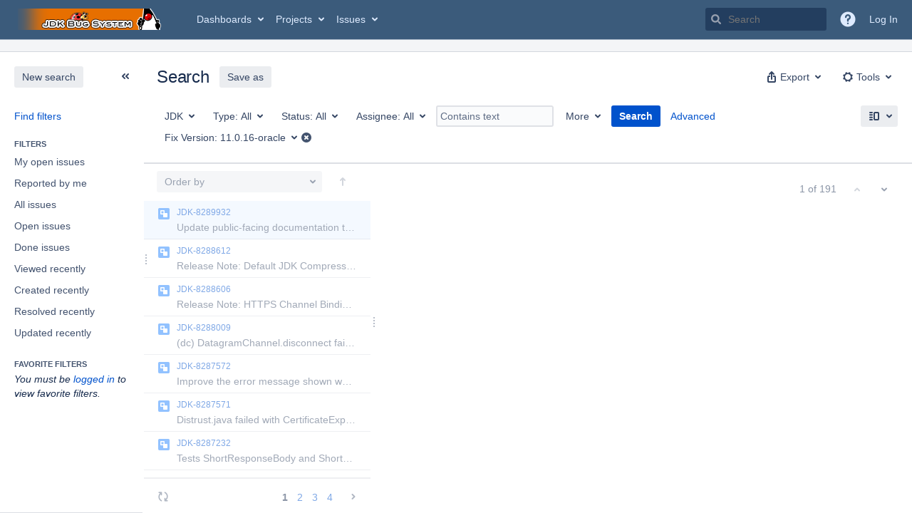

--- FILE ---
content_type: text/html;charset=UTF-8
request_url: https://bugs.openjdk.org/issues/?jql=project+%3D+JDK+AND+fixVersion+%3D+11.0.16-oracle
body_size: 27988
content:





<!DOCTYPE html>
<html lang="en" 





 data-theme="dark:dark light:light" data-color-mode="light" >
<head>
    








<meta charset="utf-8">
<meta http-equiv="X-UA-Compatible" content="IE=Edge"/>
<meta name="application-name" content="JIRA" data-name="jira" data-version="10.3.16"><meta name="ajs-server-scheme" content="https">
<meta name="ajs-server-port" content="443">
<meta name="ajs-server-name" content="bugs.openjdk.org">
<meta name="ajs-behind-proxy" content="null">
<meta name="ajs-base-url" content="https://bugs.openjdk.org">
<meta name="ajs-hasCriteriaAutoUpdate" content="true">
<meta name="ajs-viewissue-use-history-api" content="false">
<meta name="ajs-viewissue-max-cache-size" content="">
<meta name="ajs-autocomplete-enabled" content="true">
<meta name="ajs-view-issue-trace-key" content="jira.issue.refreshed">
<meta name="ajs-view-issue-psycho-key" content="jira.psycho.issue.refreshed">
<meta name="ajs-view-issue-refreshed-cached-key" content="jira.psycho.issue.refreshed.cached">
<meta name="ajs-return-to-search-trace-key" content="jira.returned.to.search">
<meta name="ajs-return-to-search-psycho-key" content="jira.psycho.returned.to.search">
<meta name="ajs-default-avatar-url" content="https://bugs.openjdk.org/secure/useravatar?size=xsmall&amp;avatarId=10123">
<meta name="ajs-jira.issues.preferred.layout.key" content="split-view">
<meta name="ajs-max-recent-searchers" content="10">
<meta name="ajs-jira-base-url" content="https://bugs.openjdk.org">
<meta name="ajs-dev-mode" content="false">
<meta name="ajs-context-path" content="">
<meta name="ajs-version-number" content="10.3.16">
<meta name="ajs-build-number" content="10030016">
<meta name="ajs-is-beta" content="false">
<meta name="ajs-is-rc" content="false">
<meta name="ajs-is-snapshot" content="false">
<meta name="ajs-is-milestone" content="false">
<meta name="ajs-remote-user" content="">
<meta name="ajs-remote-user-fullname" content="">
<meta name="ajs-user-locale" content="en_US">
<meta name="ajs-user-locale-group-separator" content=",">
<meta name="ajs-app-title" content="Java Bug System">
<meta name="ajs-keyboard-shortcuts-enabled" content="true">
<meta name="ajs-keyboard-accesskey-modifier" content="Ctrl+Alt">
<meta name="ajs-enabled-dark-features" content="[&quot;com.atlassian.jira.agile.darkfeature.editable.detailsview&quot;,&quot;com.atlassian.jira.description.bulkedit.enabled&quot;,&quot;nps.survey.inline.dialog&quot;,&quot;com.atlassian.jira.agile.darkfeature.edit.closed.sprint.enabled&quot;,&quot;jira.plugin.devstatus.phasetwo&quot;,&quot;jira.frother.reporter.field&quot;,&quot;atlassian.rest.xsrf.legacy.enabled&quot;,&quot;jira.issue.status.lozenge&quot;,&quot;com.atlassian.jira.projects.issuenavigator&quot;,&quot;jira.plugin.devstatus.phasetwo.enabled&quot;,&quot;com.atlassian.jira.config.PDL&quot;,&quot;atlassian.aui.raphael.disabled&quot;,&quot;crowd.sync.nested.groups.group.membership.changes.batching.enabled&quot;,&quot;app-switcher.new&quot;,&quot;frother.assignee.field&quot;,&quot;com.atlassian.jira.projects.ProjectCentricNavigation.Switch&quot;,&quot;jira.onboarding.cyoa&quot;,&quot;atlassian.webresource.performance.tracking.disable&quot;,&quot;com.atlassian.jira.agile.darkfeature.kanplan.enabled&quot;,&quot;com.atlassian.jira.projects.sidebar.DEFER_RESOURCES&quot;,&quot;com.atlassian.jira.config.ProjectConfig.MENU&quot;,&quot;com.atlassian.jira.agile.darkfeature.kanplan.epics.and.versions.enabled&quot;,&quot;com.atlassian.jira.agile.darkfeature.sprint.goal.enabled&quot;,&quot;jira.zdu.admin-updates-ui&quot;,&quot;jira.zdu.jmx-monitoring&quot;,&quot;atlassian.rest.default.to.licensed.access.enabled&quot;,&quot;sd.new.settings.sidebar.location.disabled&quot;,&quot;crowd.event.transformer.directory.manager.cache&quot;,&quot;jira.zdu.cluster-upgrade-state&quot;,&quot;com.atlassian.jira.email.templates.readFromJiraHome&quot;,&quot;com.atlassian.jira.agile.darkfeature.splitissue&quot;,&quot;scope.manage.subscriptions.enabled&quot;,&quot;crowd.sync.delete.user.memberships.batching.enabled&quot;,&quot;com.atlassian.jira.config.CoreFeatures.LICENSE_ROLES_ENABLED&quot;,&quot;jira.export.csv.enabled&quot;]">
<meta name="ajs-in-admin-mode" content="false">
<meta name="ajs-is-sysadmin" content="false">
<meta name="ajs-is-admin" content="false">
<meta name="ajs-outgoing-mail-enabled" content="true">
<meta name="ajs-archiving-enabled" content="true">
<meta name="ajs-date-relativize" content="true">
<meta name="ajs-date-time" content="HH:mm">
<meta name="ajs-date-day" content="EEEE HH:mm">
<meta name="ajs-date-dmy" content="yyyy-MM-dd">
<meta name="ajs-date-complete" content="yyyy-MM-dd HH:mm">
<meta name="ajs-use-iso8601" content="true">
<script type="text/javascript">var AJS=AJS||{};AJS.debug=true;</script>


    
<meta id="atlassian-token" name="atlassian-token" content="BI6B-LGJG-J48D-LFXB_9da17223f594647f1060ca8ea1e8f45608f2f025_lout">



<link rel="shortcut icon" href="/s/r53he4/10030016/1uxgq2u/_/jira-favicon-hires.png">


    





    <style>
        html:not([data-theme]),
        html[data-color-mode="dark"][data-theme~="dark:light"],
        html[data-color-mode="light"][data-theme~="light:light"],
        html[data-color-mode="light"][data-theme~="light:original"] {
    --jira-custom-logo-content: url(/s/r53he4/10030016/1uxgq2u/_/jira-logo-scaled.png);--jira-color-gadgetcolor1: #3b5b7b;
--jira-color-gadgetcolor2: #de350b;
--jira-color-gadgetcolor3: #ff8b00;
--jira-color-gadgetcolor4: #00875a;
--jira-color-gadgetcolor5: #00a3bf;
--jira-color-gadgetcolor6: #6554c0;
--jira-color-gadgetcolor7: #5e6c84;
--jira-color-heroButtonBaseBGColour: #0065ff;
--jira-color-heroButtonTextColour: #deebff;
--jira-color-menuBackgroundColour: #dbdcdf;
--jira-color-menuSeparatorColour: #a4b3c4;
--jira-color-menuTxtColour: #000000;
--jira-color-textActiveLinkColour: #0065ff;
--jira-color-textHeadingColour: #172b4d;
--jira-color-textLinkColour: #0052cc;
--jira-color-topBackgroundColour: #3b5b7b;
--jira-color-topHighlightColor: #3b5b7b;
--jira-color-topSeparatorBackgroundColor: #a4b3c4;
--jira-color-topTextHighlightColor: #deebff;
--jira-color-topTxtColour: #deebff;

        }
        html[data-color-mode="dark"] {
    --jira-custom-logo-content: url(/s/r53he4/10030016/1uxgq2u/_/jira-logo-scaled.png);--jira-color-gadgetcolor1: var(--ds-background-brand-bold);
--jira-color-gadgetcolor2: var(--ds-background-danger-bold);
--jira-color-gadgetcolor3: var(--ds-background-accent-orange-subtler-pressed);
--jira-color-gadgetcolor4: var(--ds-background-accent-green-bolder-hovered);
--jira-color-gadgetcolor5: var(--ds-background-accent-teal-bolder);
--jira-color-gadgetcolor6: var(--ds-background-accent-purple-bolder-hovered);
--jira-color-gadgetcolor7: var(--ds-background-accent-gray-bolder);
--jira-color-heroButtonBaseBGColour: var(--ds-background-brand-bold);
--jira-color-heroButtonTextColour: var(--ds-text-inverse);
--jira-color-menuBackgroundColour: var(--ds-surface-overlay-hovered);
--jira-color-menuSeparatorColour: var(--ds-border);
--jira-color-menuTxtColour: var(--ds-text-subtlest);
--jira-color-textActiveLinkColour: var(--ds-link-pressed);
--jira-color-textHeadingColour: var(--ds-text);
--jira-color-textLinkColour: var(--ds-link);
--jira-color-topBackgroundColour: var(--ds-surface);
--jira-color-topHighlightColor: var(--ds-surface-hovered);
--jira-color-topSeparatorBackgroundColor: var(--ds-border);
--jira-color-topTextHighlightColor: var(--ds-text-subtle);
--jira-color-topTxtColour: var(--ds-text-subtle);

        }
        #header > .aui-header .aui-header-logo img {
            content: var(--jira-custom-logo-content);
        }
    </style>
    

<script>window.contextPath = '';</script>
<script data-wrm-key="flush-app-header-early-inline-resources,jira.webresources:resource-phase-checkpoint-init" data-wrm-batch-type="context" data-initially-rendered>
!function(){"use strict";function t(t){return/^([1-9]\d*)$/.test(t)}var e=[{left:10,width:24},{left:30,width:70},{left:106,width:92},{left:204,width:92},{left:302,width:92},{left:400,width:92},{left:498,width:70},{left:1426,width:170},{left:1616,width:24},{left:1660,width:24},{left:1704,width:24},{left:1748,width:24}],i=window.innerWidth;try{var r=localStorage.getItem("jira-app-header-skeleton-dimensions");if("string"==typeof r&&r.length>=2){var n=JSON.parse(r);!function(e){var i=e.headerDimensions,r=e.headerWidth;if(!(Array.isArray(i)&&i.length>0&&t(r)))throw"Invalid data";e.headerDimensions=function(e){e.forEach((function(i,r){if(!t(parseInt(i.width))||!t(parseInt(i.left)))throw"Invalid data";e[r].width=parseInt(e[r].width);e[r].left=parseInt(e[r].left)}));return e}(i);e.headerWidth=parseInt(r)}(n);e=n.headerDimensions;i=n.headerWidth}}catch(t){console.error(t)}window.__jiraAppHeaderSkeleton={headerSvg:function(t,e,i,r,n){var d=document.createElement("div"),a=document.createElement("mask");a.setAttribute("id",r);var h=document.createElement("defs");h.appendChild(a);d.appendChild(h);t.forEach((function(n,h){var l=t[h].left;e(l,"8",t[h].width,"24","#556E9E","2",r,a);e(l,"8",t[h].width,"24","#dadada","2",r,d,i)}));n(a);return d.innerHTML}(e,(function(t,e,i,r,n,d,a,h,l){var s=document.createElementNS("http://www.w3.org/2000/svg","rect");s.setAttribute("x",t);s.setAttribute("y",e);s.setAttribute("width",i);s.setAttribute("height",r);s.setAttribute("fill",n);s.setAttribute("rx",d);l&&s.setAttribute("mask",l);h.appendChild(s)}),"url(#other-element)","other-element",(function(t){var e=document.createElementNS("http://www.w3.org/2000/svg","rect");e.setAttribute("width","140");e.setAttribute("height","35");e.setAttribute("fill","hsla(200,0%,10%,.2)");e.setAttribute("id","mask");t.appendChild(e)})),headerWidth:i}}();
window.__resourcePhaseCheckpointResolvers={resolveDeferPhaseCheckpoint:null,resolveInteractionPhaseCheckpoint:null};if(window.performance&&window.performance.mark){window.DeferScripts||(window.DeferScripts={});window.DeferScripts.totalClicks=0;window.DeferScripts.totalKeydowns=0;window.DeferScripts.clickListener=function(){"use strict";window.DeferScripts.totalClicks+=1};window.addEventListener("click",window.DeferScripts.clickListener);window.DeferScripts.keydownListener=function(){"use strict";window.DeferScripts.totalKeydowns+=1};window.addEventListener("keydown",window.DeferScripts.keydownListener)}window.resourcePhaseCheckpoint=Object.freeze({defer:new Promise((function(e){"use strict";window.__resourcePhaseCheckpointResolvers.resolveDeferPhaseCheckpoint=e})),interaction:new Promise((function(e){"use strict";window.__resourcePhaseCheckpointResolvers.resolveInteractionPhaseCheckpoint=e}))});Object.freeze(window.__resourcePhaseCheckpointResolvers);
</script>
<script>
window.WRM=window.WRM||{};window.WRM._unparsedData=window.WRM._unparsedData||{};window.WRM._unparsedErrors=window.WRM._unparsedErrors||{};
WRM._unparsedData["jira.request.correlation-id"]="\u002254965995cc2e1f\u0022";
WRM._unparsedData["com.atlassian.jira.jira-issue-nav-components:inline-edit-enabled"]="true";
if(window.WRM._dataArrived)window.WRM._dataArrived();</script>
<link rel="stylesheet" href="/s/ac7814908f1c88ebb9c331a6121d212f-CDN/r53he4/10030016/1uxgq2u/1.0/_/download/batch/jira.filter.deletion.warning:styles/jira.filter.deletion.warning:styles.css" data-wrm-key="jira.filter.deletion.warning:styles" data-wrm-batch-type="resource" media="all">
<script src="/s/d41d8cd98f00b204e9800998ecf8427e-CDN/r53he4/10030016/1uxgq2u/1.0/_/download/batch/jira.webresources:event-deferrer/jira.webresources:event-deferrer.js" data-wrm-key="jira.webresources:event-deferrer" data-wrm-batch-type="resource" data-initially-rendered></script>
<script src="/s/d41d8cd98f00b204e9800998ecf8427e-CDN/r53he4/10030016/1uxgq2u/1.0/_/download/batch/jira.webresources:auto-theme-handler/jira.webresources:auto-theme-handler.js" data-wrm-key="jira.webresources:auto-theme-handler" data-wrm-batch-type="resource" data-initially-rendered></script>
<script>
window.WRM=window.WRM||{};window.WRM._unparsedData=window.WRM._unparsedData||{};window.WRM._unparsedErrors=window.WRM._unparsedErrors||{};
WRM._unparsedData["com.atlassian.jira.plugins.jira-wiki-editor:wiki-editor-resources.help-data"]="{\u0022showHelp\u0022:true,\u0022editorDocumentationUrl\u0022:[\u0022https://docs.atlassian.com/jira/jcore-docs-103/Visual+editing\u0022],\u0022editorDocumentationTitle\u0022:[\u0022Show me documentation for the visual editor\u0022]}";
WRM._unparsedData["com.atlassian.jira.jira-projects-issue-navigator:projectKeyPatternDataProvider.projectKeyPattern"]="{\u0022projectkeypattern\u0022:\u0022([A-Z][A-Z0-9]+)\u0022}";
WRM._unparsedData["jira.core:default-comment-security-level-data.DefaultCommentSecurityLevelHelpLink"]="{\u0022extraClasses\u0022:\u0022default-comment-level-help\u0022,\u0022title\u0022:\u0022Commenting on an Issue\u0022,\u0022url\u0022:\u0022https://docs.atlassian.com/jira/jcore-docs-103/Editing+and+collaborating+on+issues#Editingandcollaboratingonissues-restrictacomment\u0022,\u0022isLocal\u0022:false}";
WRM._unparsedData["com.atlassian.jira.jira-issue-nav-plugin:user-parms.userParms"]="{\u0022createSharedObjects\u0022:false,\u0022createIssue\u0022:false}";
WRM._unparsedData["jira.core:feature-flags-data.feature-flag-data"]="{\u0022enabled-feature-keys\u0022:[\u0022com.atlassian.jira.agile.darkfeature.editable.detailsview\u0022,\u0022com.atlassian.jira.description.bulkedit.enabled\u0022,\u0022nps.survey.inline.dialog\u0022,\u0022com.atlassian.jira.agile.darkfeature.edit.closed.sprint.enabled\u0022,\u0022jira.plugin.devstatus.phasetwo\u0022,\u0022jira.frother.reporter.field\u0022,\u0022atlassian.rest.xsrf.legacy.enabled\u0022,\u0022jira.issue.status.lozenge\u0022,\u0022com.atlassian.jira.projects.issuenavigator\u0022,\u0022jira.plugin.devstatus.phasetwo.enabled\u0022,\u0022com.atlassian.jira.config.PDL\u0022,\u0022atlassian.aui.raphael.disabled\u0022,\u0022crowd.sync.nested.groups.group.membership.changes.batching.enabled\u0022,\u0022app-switcher.new\u0022,\u0022frother.assignee.field\u0022,\u0022com.atlassian.jira.projects.ProjectCentricNavigation.Switch\u0022,\u0022jira.onboarding.cyoa\u0022,\u0022atlassian.webresource.performance.tracking.disable\u0022,\u0022com.atlassian.jira.agile.darkfeature.kanplan.enabled\u0022,\u0022com.atlassian.jira.projects.sidebar.DEFER_RESOURCES\u0022,\u0022com.atlassian.jira.config.ProjectConfig.MENU\u0022,\u0022com.atlassian.jira.agile.darkfeature.kanplan.epics.and.versions.enabled\u0022,\u0022com.atlassian.jira.agile.darkfeature.sprint.goal.enabled\u0022,\u0022jira.zdu.admin-updates-ui\u0022,\u0022jira.zdu.jmx-monitoring\u0022,\u0022atlassian.rest.default.to.licensed.access.enabled\u0022,\u0022sd.new.settings.sidebar.location.disabled\u0022,\u0022crowd.event.transformer.directory.manager.cache\u0022,\u0022jira.zdu.cluster-upgrade-state\u0022,\u0022com.atlassian.jira.email.templates.readFromJiraHome\u0022,\u0022com.atlassian.jira.agile.darkfeature.splitissue\u0022,\u0022scope.manage.subscriptions.enabled\u0022,\u0022crowd.sync.delete.user.memberships.batching.enabled\u0022,\u0022com.atlassian.jira.config.CoreFeatures.LICENSE_ROLES_ENABLED\u0022,\u0022jira.export.csv.enabled\u0022],\u0022feature-flag-states\u0022:{\u0022com.atlassian.jira.use.same.site.none.for.xsrf.token.cookie\u0022:true,\u0022com.atlassian.jira.leaked.all.anonymous.access\u0022:true,\u0022com.atlassian.jira.in.product.diagnostics.extended.logging\u0022:false,\u0022com.atlassian.jira.agile.darkfeature.handle.ug.usernames\u0022:true,\u0022com.atlassian.jira.security.rest.menu.anonymous.access.denied\u0022:true,\u0022com.atlassian.jira.mailHandlerImapMessageQueryLegacy\u0022:false,\u0022com.atlassian.diagnostics.scheduler.monitor\u0022:true,\u0022com.atlassian.jira.webhookEventsAsyncProcessing\u0022:false,\u0022jira.customfields.dual.list.box\u0022:true,\u0022com.atlassian.jira.serAllowShareWithNonMember\u0022:true,\u0022com.atlassian.jira.diagnostics.perflog\u0022:true,\u0022com.atlassian.jira.dbr\u0022:true,\u0022com.atlassian.jira.bc.user.search.MeasuringUserPickerSearchService\u0022:false,\u0022com.atlassian.jira.agile.darkfeature.legacy.epic.picker\u0022:false,\u0022com.atlassian.jira.issuetable.move.links.hidden\u0022:true,\u0022jira.renderer.consider.variable.format\u0022:true,\u0022jira.no.frother.multiuserpicker.field\u0022:false,\u0022com.atlassian.jira.plugin.issuenavigator.jql.autocomplete.eagerlyLoaded\u0022:false,\u0022com.atlassian.jira.user.dbIdBasedKeyGenerationStrategy\u0022:true,\u0022com.atlassian.portfolio.dcBundling\u0022:true,\u0022com.atlassian.jira.rest.enable.new.session.creation.endpoint\u0022:true,\u0022com.atlassian.jira.agile.darkfeature.lexorank.local.repair.feature\u0022:true,\u0022com.atlassian.jira.description.bulkedit\u0022:true,\u0022com.atlassian.jira.async.webhooks.user.context.propagation\u0022:true,\u0022com.atlassian.jira.sharedEntityEditRights\u0022:true,\u0022com.atlassian.jira.agile.darkfeature.sprint.goal\u0022:true,\u0022com.atlassian.jira.thumbnailsDeferredGeneration\u0022:true,\u0022jira.cluster.monitoring.show.offline.nodes\u0022:true,\u0022com.atlassian.jira.projects.ProjectCentricNavigation.ProjectShortcutOrder\u0022:true,\u0022com.atlassian.jira.commentReactions\u0022:true,\u0022data.pipeline.feature.jira.issue.links.export\u0022:true,\u0022com.atlassian.jira.web.action.admin.integrity.checker.task.cleanup\u0022:true,\u0022com.atlassian.jira.fixedCommentDeletionNotifications\u0022:true,\u0022com.atlassian.jira.allThumbnailsDeferred\u0022:false,\u0022com.atlassian.jira.plugin.issuenavigator.filtersUxImprovment\u0022:true,\u0022com.atlassian.jira.agile.darkfeature.kanplan.epics.and.versions\u0022:true,\u0022jira.customfields.cleanup.identification\u0022:true,\u0022data.pipeline.feature.jira.all.exportable.custom.fields\u0022:true,\u0022com.atlassian.jira.agile.darkfeature.boards.find.on.board.sprint.optimized\u0022:true,\u0022com.atlassian.jira.in.product.diagnostics.wip\u0022:false,\u0022com.atlassian.jira.defaultValuesForSystemFields\u0022:true,\u0022jira.dc.cleanup.cluser.tasks\u0022:true,\u0022jira.customfields.bulk.delete\u0022:true,\u0022mail.batching.override.core\u0022:true,\u0022com.atlassian.jira.issues.archiving.filters\u0022:false,\u0022com.atlassian.jira.security.project.type.endpoint.block.anonymous.access\u0022:false,\u0022com.atlassian.jira.agile.darkfeature.lexorank.local.repair.process.sync\u0022:false,\u0022jira.security.csp.sandbox\u0022:true,\u0022com.atlassian.jira.agile.darkfeature.synced.sprints\u0022:false,\u0022com.atlassian.jira.initialwatchers\u0022:false,\u0022com.atlassian.jira.returnDefaultAvatarsForBrokenAvatars\u0022:true,\u0022com.atlassian.jira.theme.switcher\u0022:true,\u0022com.atlassian.jira.agile.darkfeature.sprint.auto.management\u0022:true,\u0022jira.jql.suggestrecentfields\u0022:false,\u0022com.atlassian.jira.slow.issue.field.load.event.publishing\u0022:true,\u0022com.atlassian.jira.gdpr.rtbf\u0022:true,\u0022com.atlassian.jira.ignoreBrowseUsersPermissionsInUserPickers\u0022:true,\u0022com.atlassian.jira.issue.comments.updateIssueObjectBeforeEventTrigger\u0022:true,\u0022com.atlassian.jira.smtp.transport.cache\u0022:true,\u0022com.atlassian.jira.security.xsrf.session.token\u0022:true,\u0022com.atlassian.jira.rest.search.filter.user.input.preserve\u0022:true,\u0022com.atlassian.jira.security.project.admin.revoke.with.application.access\u0022:true,\u0022com.atlassian.jiranomenclature\u0022:true,\u0022com.atlassian.jira.agile.darkfeature.kanplan\u0022:true,\u0022com.atlassian.jira.agile.darkfeature.boards.find.on.board\u0022:true,\u0022com.atlassian.diagnostics.http.monitor\u0022:true,\u0022com.atlassian.jira.agile.darkfeature.future.sprint.dates\u0022:true,\u0022com.atlassian.jira.agile.darkfeature.complete.sprint.in.backlog\u0022:true,\u0022jira.customfields.paginated.ui\u0022:true,\u0022com.atlassian.jira.filtersAndDashboardsShareableWithAllGroupsAndRoles\u0022:true,\u0022com.atlassian.jira.in.product.diagnostics\u0022:true,\u0022com.atlassian.jira.agile.darkfeature.edit.closed.sprint\u0022:true,\u0022jira.create.linked.issue\u0022:true,\u0022jira.customfields.configure.modern.ui\u0022:false,\u0022com.atlassian.jira.send.email.notifications.with.images.attached\u0022:true,\u0022com.atlassian.jira.backups.storage.configurable\u0022:true,\u0022jira.sal.host.connect.accessor.existing.transaction.will.create.transactions\u0022:true,\u0022com.atlassian.jira.security.csv.export.injection.protection\u0022:true,\u0022external.links.new.window\u0022:true,\u0022jira.jql.smartautoselectfirst\u0022:false,\u0022jira.jql.membersof.ignoreGlobalPermissionsForAnonymous\u0022:false,\u0022jira.create.linked.issue.show.all.fields\u0022:true,\u0022data.pipeline.feature.jira.issue.history.export\u0022:true,\u0022jira.webactions.request.method.recognition\u0022:true,\u0022jira.richeditor.bidi.warning\u0022:true,\u0022jira.mandatory.quick.edit.setup.fields.override\u0022:true,\u0022com.atlassian.jira.lazyload.activity.tabs\u0022:true,\u0022mail.batching\u0022:false,\u0022com.atlassian.jira.safeguards\u0022:true,\u0022com.atlassian.jira.issue.index.db.filter.out.archive.issues\u0022:true,\u0022com.atlassian.jira.agile.darkfeature.lexorank.local.repair.process\u0022:true,\u0022com.atlassian.jira.xml.deserializerAllowlist\u0022:true,\u0022com.atlassian.jira.privateEntitiesEditable\u0022:true,\u0022com.atlassian.jira.cfoIncludeArchivedIssuesAndAlwaysKeepContext\u0022:true,\u0022jira.priorities.per.project.edit.default\u0022:false,\u0022com.atlassian.jira.projectArchivedIssuesAreMarkedInIssueTable\u0022:true,\u0022com.atlassian.jira.agile.darkfeature.issues.in.epic.details.view\u0022:true,\u0022com.atlassian.jira.request.local.metrics.collector\u0022:true,\u0022com.atlassian.jira.attachments.storage.configurable\u0022:true,\u0022com.atlassian.jira.plugin.issuenavigator.anonymousPreventCfData\u0022:false,\u0022jira.priorities.per.project.jsd\u0022:true,\u0022com.atlassian.jira.safeguards.email.notifications\u0022:true,\u0022com.atlassian.jira.agile.darkfeature.rapid.boards.bands\u0022:true,\u0022com.atlassian.jira.search.api\u0022:false,\u0022com.atlassian.jira.agile.darkfeature.flexible.boards\u0022:true,\u0022com.atlassian.jira.agile.darkfeature.sprint.picker.allsprints.suggestion\u0022:true,\u0022com.atlassian.jira.agile.darkfeature.epic.validate.visibility\u0022:true,\u0022data.pipeline.feature.jira.issue.rank.export\u0022:true,\u0022data.pipeline.feature.jira.jsm.approvals.export\u0022:true,\u0022com.atlassian.jira.accessibility.personal.settings\u0022:true,\u0022mail.batching.create.section.cf\u0022:true,\u0022instance.optimizer.safeguard.notification\u0022:true,\u0022com.atlassian.jira.send.email.notifications.to.user.without.application.access\u0022:false,\u0022com.atlassian.mail.server.managers.hostname.verification\u0022:true,\u0022com.atlassian.diagnostics.monitors\u0022:true,\u0022com.atlassian.jira.upgrade.startup.fix.index\u0022:true,\u0022com.atlassian.jira.cacheResource\u0022:false,\u0022com.atlassian.jira.plugin.rovo.disable.journal.on.plugin.restart\u0022:true,\u0022com.atlassian.jira.pin.comments\u0022:true,\u0022jira.redirect.anonymous.404.errors\u0022:true,\u0022com.atlassian.jira.security.resolution.page.endpoint.block.anonymous.access\u0022:false,\u0022com.atlassian.jira.issuetable.draggable\u0022:true,\u0022data.pipeline.feature.jira.jsm.canned.responses.export\u0022:true,\u0022com.atlassian.diagnostics.operating.system.monitor\u0022:false,\u0022com.atlassian.analytics.essential.supported\u0022:true,\u0022com.atlassian.jira.attachments.generate.unique.suffix\u0022:true,\u0022com.atlassian.jira.agile.darkfeature.kanban.hide.old.done.issues\u0022:true,\u0022jira.version.based.node.reindex.service\u0022:true,\u0022com.atlassian.jira.cluster.message.cleaning.service\u0022:true,\u0022com.atlassian.jira.agile.darkfeature.backlog.showmore\u0022:true,\u0022com.atlassian.diagnostics.database.monitor\u0022:true,\u0022com.atlassian.jira.quick.search.mode.settable\u0022:true,\u0022com.atlassian.jira.agile.darkfeature.sprint.plan\u0022:false,\u0022com.atlassian.diagnostics.garbage.collection.monitor\u0022:true,\u0022com.atlassian.gadgets.dark.theme.support\u0022:true,\u0022jira.jql.membersof.ignoreGlobalPermissionsForLoggedUsers\u0022:false,\u0022com.atlassian.jira.safeguards.work.in.progress\u0022:false,\u0022com.atlassian.jira.commentStickyFooter\u0022:true,\u0022com.atlassian.jira.security.LegacyJiraTypeResolver.WARN_ONLY\u0022:false,\u0022data.pipeline.feature.jira.schema.version.2\u0022:true,\u0022com.atlassian.jira.issues.archiving.browse\u0022:true,\u0022com.atlassian.jira.agile.darkfeature.velocity.sprint.picker\u0022:false,\u0022jira.instrumentation.laas\u0022:false,\u0022com.atlassian.jira.security.ChartUtils.browse.projects.permission.check\u0022:false,\u0022com.atlassian.jira.security.text.gadget.output.sanitization\u0022:true,\u0022data.pipeline.feature.jira.jsm.kb.stats.events.export\u0022:true,\u0022mail.batching.user.notification\u0022:true,\u0022com.atlassian.diagnostics.jql.monitor\u0022:true,\u0022com.atlassian.portfolio.permission.check.for.permissions\u0022:true,\u0022com.atlassian.jira.agile.darkfeature.dataonpageload\u0022:true,\u0022com.atlassian.jira.issue.watchers.filterUsersWithoutProjectAccess\u0022:true,\u0022jira.webactions.request.method.dependent.xsrf.checks\u0022:true,\u0022data.pipeline.feature.jira.archived.issue.export\u0022:false,\u0022com.atlassian.jira.projects.per.project.permission.query\u0022:true,\u0022com.atlassian.jira.issues.archiving\u0022:true,\u0022jira.priorities.per.project\u0022:true,\u0022index.use.snappy\u0022:true}}";
WRM._unparsedData["jira.core:terminology-data.terminology"]="{\u0022terminologyEntries\u0022:[{\u0022originalName\u0022:\u0022sprint\u0022,\u0022originalNamePlural\u0022:\u0022sprints\u0022,\u0022newName\u0022:\u0022sprint\u0022,\u0022newNamePlural\u0022:\u0022sprints\u0022,\u0022isDefault\u0022:true},{\u0022originalName\u0022:\u0022epic\u0022,\u0022originalNamePlural\u0022:\u0022epics\u0022,\u0022newName\u0022:\u0022epic\u0022,\u0022newNamePlural\u0022:\u0022epics\u0022,\u0022isDefault\u0022:true}],\u0022isTerminologyActive\u0022:false}";
WRM._unparsedData["com.atlassian.plugins.helptips.jira-help-tips:help-tip-manager.JiraHelpTipData"]="{\u0022anonymous\u0022:true}";
WRM._unparsedData["jira.core:avatar-picker-data.data"]="{}";
WRM._unparsedData["com.atlassian.jira.jira-view-issue-plugin:controller-subtasks.controller.subtasks.parameters"]="{\u0022url\u0022:\u0022/rest/api/2/issue/{issueId}/subtask/move\u0022}";
WRM._unparsedData["com.atlassian.jira.jira-quick-edit-plugin:create-issue-data.data"]="{\u0022configurableSystemFieldIds\u0022:[\u0022description\u0022]}";
WRM._unparsedData["com.atlassian.plugins.atlassian-plugins-webresource-plugin:context-path.context-path"]="\u0022\u0022";
WRM._unparsedData["com.atlassian.analytics.analytics-client:policy-update-init.policy-update-data-provider"]="false";
WRM._unparsedData["com.atlassian.jira.plugins.jira-dnd-attachment-plugin:dnd-issue-drop-zone.thumbnail-mime-types"]="\u0022image/vnd.wap.wbmp,image/png,image/x-png,image/jpeg,image/bmp,image/gif\u0022";
WRM._unparsedData["com.atlassian.jira.jira-header-plugin:newsletter-signup-tip-init.newsletterSignup"]="{\u0022signupDescription\u0022:\u0022Get updates, inspiration and best practices from the team behind Jira.\u0022,\u0022formUrl\u0022:\u0022https://www.atlassian.com/apis/exact-target/{0}/subscribe?mailingListId=1401671\u0022,\u0022signupTitle\u0022:\u0022Sign up!\u0022,\u0022signupId\u0022:\u0022newsletter-signup-tip\u0022,\u0022showNewsletterTip\u0022:false}";
WRM._unparsedData["jira.core:dateFormatProvider.allFormats"]="{\u0022dateFormats\u0022:{\u0022meridiem\u0022:[\u0022AM\u0022,\u0022PM\u0022],\u0022eras\u0022:[\u0022BC\u0022,\u0022AD\u0022],\u0022months\u0022:[\u0022January\u0022,\u0022February\u0022,\u0022March\u0022,\u0022April\u0022,\u0022May\u0022,\u0022June\u0022,\u0022July\u0022,\u0022August\u0022,\u0022September\u0022,\u0022October\u0022,\u0022November\u0022,\u0022December\u0022],\u0022monthsShort\u0022:[\u0022Jan\u0022,\u0022Feb\u0022,\u0022Mar\u0022,\u0022Apr\u0022,\u0022May\u0022,\u0022Jun\u0022,\u0022Jul\u0022,\u0022Aug\u0022,\u0022Sep\u0022,\u0022Oct\u0022,\u0022Nov\u0022,\u0022Dec\u0022],\u0022weekdaysShort\u0022:[\u0022Sun\u0022,\u0022Mon\u0022,\u0022Tue\u0022,\u0022Wed\u0022,\u0022Thu\u0022,\u0022Fri\u0022,\u0022Sat\u0022],\u0022weekdays\u0022:[\u0022Sunday\u0022,\u0022Monday\u0022,\u0022Tuesday\u0022,\u0022Wednesday\u0022,\u0022Thursday\u0022,\u0022Friday\u0022,\u0022Saturday\u0022]},\u0022lookAndFeelFormats\u0022:{\u0022relativize\u0022:\u0022true\u0022,\u0022time\u0022:\u0022HH:mm\u0022,\u0022day\u0022:\u0022EEEE HH:mm\u0022,\u0022dmy\u0022:\u0022yyyy-MM-dd\u0022,\u0022complete\u0022:\u0022yyyy-MM-dd HH:mm\u0022}}";
WRM._unparsedData["com.atlassian.jira.jira-quick-edit-plugin:license-type.data"]="{\u0022isDcLicense\u0022:true}";
WRM._unparsedData["jira.core:jqlautocomplete-data.jql.autocomplete.recentFields"]="{\u0022key\u0022:\u0022jqlValues\u0022,\u0022value\u0022:[\u0022affectedVersion\u0022,\u0022assignee\u0022,\u0022component\u0022,\u0022description\u0022,\u0022issue\u0022,\u0022labels\u0022,\u0022parent\u0022,\u0022priority\u0022,\u0022project\u0022,\u0022reporter\u0022,\u0022resolution\u0022,\u0022status\u0022,\u0022summary\u0022,\u0022type\u0022,\u0022watcher\u0022]}";
WRM._unparsedData["com.atlassian.jira.plugins.jira-dnd-attachment-plugin:dnd-issue-drop-zone.upload-limit"]="\u002252428800\u0022";
WRM._unparsedData["com.atlassian.jira.plugins.jira-wiki-editor:wiki-editor-thumbnails.thumbnails-allowed"]="true";
WRM._unparsedData["com.atlassian.jira.jira-header-plugin:dismissedFlags.flags"]="{\u0022dismissed\u0022:[]}";
WRM._unparsedData["com.atlassian.jira.jira-issue-nav-components:issueviewer.features"]="{\u0022rteEnabled\u0022:true}";
WRM._unparsedData["com.atlassian.jira.project-templates-plugin:project-templates-plugin-resources.ptAnalyticsData"]="{\u0022instanceCreatedDate\u0022:\u00222012-05-21\u0022}";
WRM._unparsedData["jira.core:user-message-flags-data.adminLockout"]="{}";
if(window.WRM._dataArrived)window.WRM._dataArrived();</script>
<link rel="stylesheet" href="/s/ef0483ba89108a4c45046bf85cddc25e-CDN/r53he4/10030016/1uxgq2u/2a090dadb4ecfbae68425c3a2b96278c/_/download/contextbatch/css/_super,-flush-app-header-early-inline-resources,-jira.filter.deletion.warning:styles,-jira.webresources:auto-theme-handler,-jira.webresources:event-deferrer,-jira.webresources:resource-phase-checkpoint-init/batch.css?plugins.jquery.migrate.not.load=false" data-wrm-key="_super,-flush-app-header-early-inline-resources,-jira.filter.deletion.warning:styles,-jira.webresources:auto-theme-handler,-jira.webresources:event-deferrer,-jira.webresources:resource-phase-checkpoint-init" data-wrm-batch-type="context" media="all">
<link rel="stylesheet" href="/s/401f6d011ed9007002e4e8dc48e1752a-CDN/r53he4/10030016/1uxgq2u/f638b5829960001755d6650e3f2d7da1/_/download/contextbatch/css/jira.view.issue,viewissue.standalone,jira.navigator.kickass,jira.global,jira.navigator,atl.general,jira.navigator.simple,jira.navigator.advanced,-_super/batch.css?agile_global_admin_condition=true&amp;analytics-enabled=false&amp;jag=true&amp;jira.create.linked.issue=true&amp;plugins.jquery.migrate.not.load=false&amp;richediton=true" data-wrm-key="jira.view.issue,viewissue.standalone,jira.navigator.kickass,jira.global,jira.navigator,atl.general,jira.navigator.simple,jira.navigator.advanced,-_super" data-wrm-batch-type="context" media="all">
<link rel="stylesheet" href="/s/d41d8cd98f00b204e9800998ecf8427e-CDN/r53he4/10030016/1uxgq2u/a58cc05069771526dd69db92dd186528/_/download/contextbatch/css/jira.general,-_super/batch.css?plugins.jquery.migrate.not.load=false" data-wrm-key="jira.general,-_super" data-wrm-batch-type="context" media="all">
<link rel="stylesheet" href="/s/a35aada21ca591722533af4ba82e44ae-CDN/r53he4/10030016/1uxgq2u/b581034a5777319e72447229013d8f61/_/download/contextbatch/css/jira.global.look-and-feel,-_super/batch.css?plugins.jquery.migrate.not.load=false" data-wrm-key="jira.global.look-and-feel,-_super" data-wrm-batch-type="context" media="all">
<link rel="stylesheet" href="/s/d41d8cd98f00b204e9800998ecf8427e-CDN/r53he4/10030016/1uxgq2u/110.3.20/_/download/batch/com.atlassian.jira.jira-tzdetect-plugin:tzdetect-banner-component/com.atlassian.jira.jira-tzdetect-plugin:tzdetect-banner-component.css" data-wrm-key="com.atlassian.jira.jira-tzdetect-plugin:tzdetect-banner-component" data-wrm-batch-type="resource" media="all">
<script src="/s/c73f6665d5002051c57aefffa0e8caf9-CDN/r53he4/10030016/1uxgq2u/2a090dadb4ecfbae68425c3a2b96278c/_/download/contextbatch/js/_super,-flush-app-header-early-inline-resources,-jira.filter.deletion.warning:styles,-jira.webresources:auto-theme-handler,-jira.webresources:event-deferrer,-jira.webresources:resource-phase-checkpoint-init/batch.js?locale=en-US&amp;plugins.jquery.migrate.not.load=false" data-wrm-key="_super,-flush-app-header-early-inline-resources,-jira.filter.deletion.warning:styles,-jira.webresources:auto-theme-handler,-jira.webresources:event-deferrer,-jira.webresources:resource-phase-checkpoint-init" data-wrm-batch-type="context" data-initially-rendered defer></script>
<script src="/s/66c5774684549aa856c814deb727e3fa-CDN/r53he4/10030016/1uxgq2u/f638b5829960001755d6650e3f2d7da1/_/download/contextbatch/js/jira.view.issue,viewissue.standalone,jira.navigator.kickass,jira.global,jira.navigator,atl.general,jira.navigator.simple,jira.navigator.advanced,-_super/batch.js?agile_global_admin_condition=true&amp;analytics-enabled=false&amp;jag=true&amp;jira.create.linked.issue=true&amp;locale=en-US&amp;plugins.jquery.migrate.not.load=false&amp;richediton=true" data-wrm-key="jira.view.issue,viewissue.standalone,jira.navigator.kickass,jira.global,jira.navigator,atl.general,jira.navigator.simple,jira.navigator.advanced,-_super" data-wrm-batch-type="context" data-initially-rendered defer></script>
<script src="/s/d41d8cd98f00b204e9800998ecf8427e-CDN/r53he4/10030016/1uxgq2u/a58cc05069771526dd69db92dd186528/_/download/contextbatch/js/jira.general,-_super/batch.js?plugins.jquery.migrate.not.load=false" data-wrm-key="jira.general,-_super" data-wrm-batch-type="context" data-initially-rendered defer></script>
<script src="/s/ae33f2b74a5bf1c9cbaa9ff6f5ded61a-CDN/r53he4/10030016/1uxgq2u/a35f75da04116856d48afe2a54da0508/_/download/contextbatch/js/atl.global,-_super/batch.js?locale=en-US&amp;plugins.jquery.migrate.not.load=false" data-wrm-key="atl.global,-_super" data-wrm-batch-type="context" data-initially-rendered defer></script>
<script src="/s/fcd0e221f81e03ee2f35ecae103e8ace-CDN/r53he4/10030016/1uxgq2u/110.3.20/_/download/batch/com.atlassian.jira.jira-tzdetect-plugin:tzdetect-banner-component/com.atlassian.jira.jira-tzdetect-plugin:tzdetect-banner-component.js?locale=en-US" data-wrm-key="com.atlassian.jira.jira-tzdetect-plugin:tzdetect-banner-component" data-wrm-batch-type="resource" data-initially-rendered defer></script>
<script src="/s/d41d8cd98f00b204e9800998ecf8427e-CDN/r53he4/10030016/1uxgq2u/110.3.20/_/download/batch/com.atlassian.jira.jira-tzdetect-plugin:tzdetect-lib/com.atlassian.jira.jira-tzdetect-plugin:tzdetect-lib.js" data-wrm-key="com.atlassian.jira.jira-tzdetect-plugin:tzdetect-lib" data-wrm-batch-type="resource" data-initially-rendered defer></script>
<script src="/s/d41d8cd98f00b204e9800998ecf8427e-CDN/r53he4/10030016/1uxgq2u/1.0/_/download/batch/jira.webresources:calendar-en/jira.webresources:calendar-en.js" data-wrm-key="jira.webresources:calendar-en" data-wrm-batch-type="resource" data-initially-rendered defer></script>
<script src="/s/d41d8cd98f00b204e9800998ecf8427e-CDN/r53he4/10030016/1uxgq2u/1.0/_/download/batch/jira.webresources:calendar-localisation-moment/jira.webresources:calendar-localisation-moment.js" data-wrm-key="jira.webresources:calendar-localisation-moment" data-wrm-batch-type="resource" data-initially-rendered defer></script>


    









<title>Loading...</title>
<link id="open-search-description-link" rel="search" type="application/opensearchdescription+xml" href="/osd.jsp" title="Loading..."/>


    
    <style>
        #header-skeleton {
            --aui-appheader-bg-color: #3b5b7b;
            position: absolute;
            width: 100%;
            padding: 0;
        }

        html[data-color-mode="dark"] #header-skeleton {
            --aui-appheader-bg-color: inherit;
        }
    </style>
</head>
<body id="jira" class="aui-layout aui-theme-default">
<div id="page">
    <div id="header-skeleton" class="aui-header">
        <span elementtiming="app-header-skeleton"> </span>
        <script>
            performance.mark("app-header-skeleton");
        </script>
        <svg id="jira_app_header_skeleton" class="aui-header-primary" width="100%" height="40" xmlns="http://www.w3.org/2000/svg">
    <style>
        #mask {
            animation: mask 0.8s forwards linear infinite;
        }

        @keyframes mask {
            from {
                transform: translateX(0)
            }
            to {
                transform: translateX(100%)
            }
        }
    </style>
</svg>
<script>
    const jiraAppHeaderSkeletonSvg = document.querySelector('#jira_app_header_skeleton');
    jiraAppHeaderSkeletonSvg.setAttribute('width', __jiraAppHeaderSkeleton.headerWidth);
    jiraAppHeaderSkeletonSvg.innerHTML += __jiraAppHeaderSkeleton.headerSvg;
</script>

    </div>



    <script>
        document.getElementById("header-skeleton").remove();
    </script>
    <header id="header" role="banner">
        









        




        

<a class="aui-skip-link" href="/login.jsp?os_destination=%2Fissues%2F%3Fjql%3Dproject%2B%253D%2BJDK%2BAND%2BfixVersion%2B%253D%2B11.0.16-oracle">Log in</a><a class="aui-skip-link" href="#main">Skip to main content</a><a class="aui-skip-link" href="#sidebar">Skip to sidebar</a><nav class="aui-header aui-dropdown2-trigger-group" aria-label="Site"><div class="aui-header-inner"><div class="aui-header-primary"><span id="logo" class="aui-header-logo aui-header-logo-custom"><a href="https://bugs.openjdk.org/secure/MyJiraHome.jspa" aria-label="Go to jira home page"><img src="/s/r53he4/10030016/1uxgq2u/_/jira-logo-scaled.png" alt="Java Bug System" /></a></span><ul class='aui-nav'><li><a role="button" href="/secure/Dashboard.jspa" class=" aui-nav-link aui-dropdown2-trigger jira-dropdown2-ajax" id="home_link" aria-haspopup="true" aria-controls="home_link-content" title="View and manage your dashboards" accesskey="d" elementtiming="app-header" data-aui-extra-classes>Dashboards</a><ul class="aui-dropdown2 aui-style-default" id="home_link-content" data-aui-dropdown2-ajax-key="home_link"></ul></li><li><a role="button" href="/browse/JDK" class=" aui-nav-link aui-dropdown2-trigger jira-dropdown2-ajax" id="browse_link" aria-haspopup="true" aria-controls="browse_link-content" title="View recent projects and browse a list of projects" accesskey="p" data-aui-extra-classes>Projects</a><ul class="aui-dropdown2 aui-style-default" id="browse_link-content" data-aui-dropdown2-ajax-key="browse_link"></ul></li><li><a role="button" href="/issues/" class=" aui-nav-link aui-dropdown2-trigger jira-dropdown2-ajax" id="find_link" aria-haspopup="true" aria-controls="find_link-content" title="Search for issues and view recent issues" accesskey="i" data-aui-extra-classes>Issues</a><ul class="aui-dropdown2 aui-style-default" id="find_link-content" data-aui-dropdown2-ajax-key="find_link"></ul></li><script>performance && performance.mark("app-header");</script>
</ul></div><div class="aui-header-secondary">
<div id="quicksearch-menu">
    <form action="/secure/QuickSearch.jspa" method="get" id="quicksearch" class="aui-quicksearch dont-default-focus ajs-dirty-warning-exempt">
        <input id="quickSearchInput" aria-live="polite" role="searchbox" autocomplete="off" class="search" type="text" title="Search" placeholder="Search" name="searchString" accessKey="q" />
        <input type="submit" class="hidden" value="Search">
    </form>
</div>
<ul class='aui-nav'>




    <li id="system-help-menu">
        <a class="aui-nav-link aui-dropdown2-trigger aui-dropdown2-trigger-arrowless aui-button-round"
           id="help_menu"
           aria-label="Help"
           aria-haspopup="true"
           aria-owns="system-help-menu-content"
           href="/secure/ViewKeyboardShortcuts!default.jspa"
                       target="_blank" rel="noopener noreferrer"            title="Help"
        >
            <span class="aui-icon aui-icon-small aui-iconfont-question-filled">Help</span>
        </a>
        <div id="system-help-menu-content" class="aui-dropdown2 aui-style-default">
                            <div class="aui-dropdown2-section">
                                                                <ul id="jira-help" class="aui-list-truncate">
                                                            <li>
                                    <a id="keyshortscuthelp" class="aui-nav-link " title="Get more information about Jira's Keyboard Shortcuts" href="/secure/ViewKeyboardShortcuts!default.jspa"  target="_blank" >Keyboard Shortcuts</a>
                                </li>
                                                            <li>
                                    <a id="view_about" class="aui-nav-link " title="Get more information about Jira" href="/secure/AboutPage.jspa" >About Jira</a>
                                </li>
                                                            <li>
                                    <a id="view_credits" class="aui-nav-link " title="See who did what" href="/secure/credits/AroundTheWorld!default.jspa"  target="_blank" >Jira Credits</a>
                                </li>
                                                    </ul>
                                    </div>
                    </div>
    </li>










<li id="user-options">
            <a class="aui-nav-link login-link" href="/login.jsp?os_destination=%2Fissues%2F%3Fjql%3Dproject%2B%253D%2BJDK%2BAND%2BfixVersion%2B%253D%2B11.0.16-oracle">Log In</a>
                <div id="user-options-content" class="aui-dropdown2 aui-style-default">
                            <div class="aui-dropdown2-section">
                                                                <ul id="personal" class="aui-list-truncate" role="menu">
                                                                                                <li role="presentation">
                                        <a id="subComponentWatch"  class=""   href="/secure/subComponentWatch.jspa">Watched Subcomponents</a>
                                    </li>
                                                                                    </ul>
                                    </div>
                    </div>
    </li>
</ul></div></div><!-- .aui-header-inner--><aui-header-end></aui-header-end></nav><!-- .aui-header -->

    </header>
    


<section id="announcement-banner" class="alertHeader" aria-label="Announcement banner" tabindex="0">
    <!-- Message Banner 
<div style="background-color: #ffa500; border: 2px solid; margin: 4px; padding: 2px; font-weight: bold; text-align: center;">
Down for 10.3.x LTS version upgrade on Nov 3, 09:30 PM - Nov 4, 03:30 AM PT (Nov 04, 05:30 AM - 11:30 AM GMT, Tuesday)
</div>
-->
<!-- workaround for JRASERVER-78582,OPENJDK-4270 -->
<style>
#comment.textarea.long-field.mentionable
{
    max-height: none;
    min-height: 150px;
}
#description.textarea.long-field.mentionable
{
    max-height: none;
    min-height: 300px;
}
</style>  
</section>


    <div id="content">
<template id="head-content-tmp-0">
    
    
    <meta name="decorator" content="atl.general">
    <meta id="isNavigator" name="isNavigator" content="true">
    <meta name="ajs-user.search.mode" content="basic">
    <meta name="ajs-issue-search-help-title" content="Searching for issues">
    <meta name="ajs-issue-search-help-url" content="https://docs.atlassian.com/jira/jcore-docs-103/Searching+for+issues">
    <meta name="ajs-advanced-search-help-title" content="Advanced searching">
    <meta name="ajs-advanced-search-help-url" content="https://docs.atlassian.com/jira/jcore-docs-103/Advanced+searching">
            <meta name="ajs-jql" content="project = JDK AND fixVersion = 11.0.16-oracle">
        </template><script>
        (function(executionIdx) {
            const template = document.getElementById("head-content-tmp-" + executionIdx);
            const nodes = document.adoptNode(template.content);
            // browsers can set 'async=true' flag for script tags, we need to fix that
            Array.from(nodes.children).filter(node => node.nodeName === 'SCRIPT').forEach(node => node.async = false);
            document.head.appendChild(nodes);
            template.remove();
        })  (0);</script>
<script>document.title = "Issue Navigator - Java Bug System"; document.getElementById("open-search-description-link").setAttribute("title", "Issue Navigator - Java Bug System");</script>
<script>document.body.classList.add("ka", "ajax-issue-search-and-view", "page-type-navigator");</script>
<script>document.body.setAttribute("data-version","10.3.16");</script>

    <div class="navigator-container ">
                                                                                                                                <div class="hidden shortcut-links">
                                    <a class="issueaction-edit-issue" href="/secure/EditIssue!default.jspa?id={0}&returnUrl=/secure/issues"></a>
                                    <a class="issueaction-assign-issue" href="/secure/AssignIssue!default.jspa?id={0}&returnUrl=/secure/issues"></a>
                                    <a class="issueaction-assign-to-me hide-from-opsbar" href="/secure/AssignIssue.jspa?atl_token=BI6B-LGJG-J48D-LFXB_9da17223f594647f1060ca8ea1e8f45608f2f025_lout&amp;id={0}&amp;&returnUrl=/secure/issues"></a>
                                    <a class="issueaction-comment-issue add-issue-comment" href="/secure/AddComment!default.jspa?id={0}&returnUrl=/secure/issues"></a>
                                    <a class="" href="/plugins/servlet/jbs/monacoRedirect?id=&returnUrl=/secure/issues"></a>
                                    <a class="issueaction-log-work" href="/secure/CreateWorklog!default.jspa?id={0}&returnUrl=/secure/issues"></a>
                                    <a class="issueaction-greenhopper-rapidboard-operation js-find-on-board-issue" href="/secure/FindOnBoard.jspa?issueId={0}&returnUrl=/secure/issues"></a>
                                    <a class="issueaction-greenhopper-rank-top-operation" href="/secure/RankTop.jspa?issueId={0}&returnUrl=/secure/issues"></a>
                                    <a class="issueaction-greenhopper-rank-bottom-operation" href="/secure/RankBottom.jspa?issueId={0}&returnUrl=/secure/issues"></a>
                                    <a class="issueaction-archive-issue" href="/secure/ArchiveIssue!default.jspa?id={0}&returnUrl=/secure/issues"></a>
                                    <a class="unified-attach-file" href="/secure/AttachFile!default.jspa?id={0}&returnUrl=/secure/issues"></a>
                                    <a class="issueaction-attach-screenshot-html5" href="/secure/ShowAttachScreenshotFormAction!default.jspa?id={0}&returnUrl=/secure/issues"></a>
                                    <a class="issueaction-vote-issue" href="/secure/VoteOrWatchIssue.jspa?atl_token=BI6B-LGJG-J48D-LFXB_9da17223f594647f1060ca8ea1e8f45608f2f025_lout&amp;id={0}&amp;vote=vote&returnUrl=/secure/issues"></a>
                                    <a class="issueaction-unvote-issue" href="/secure/VoteOrWatchIssue.jspa?atl_token=BI6B-LGJG-J48D-LFXB_9da17223f594647f1060ca8ea1e8f45608f2f025_lout&amp;id={0}&amp;vote=unvote&returnUrl=/secure/issues"></a>
                                    <a class="issueaction-view-voters" href="/secure/ViewVoters!default.jspa?id={0}&returnUrl=/secure/issues"></a>
                                    <a class="issueaction-watch-issue" href="/secure/VoteOrWatchIssue.jspa?atl_token=BI6B-LGJG-J48D-LFXB_9da17223f594647f1060ca8ea1e8f45608f2f025_lout&amp;id={0}&amp;watch=watch&returnUrl=/secure/issues"></a>
                                    <a class="issueaction-unwatch-issue" href="/secure/VoteOrWatchIssue.jspa?atl_token=BI6B-LGJG-J48D-LFXB_9da17223f594647f1060ca8ea1e8f45608f2f025_lout&amp;id={0}&amp;watch=unwatch&returnUrl=/secure/issues"></a>
                                    <a class="issueaction-manage-watchers" href="/secure/ManageWatchers!default.jspa?id={0}&returnUrl=/secure/issues"></a>
                                    <a class="issueaction-create-subtask" href="/secure/CreateSubTaskIssue!default.jspa?parentIssueId={0}&returnUrl=/secure/issues"></a>
                                    <a class="issueaction-subtask-to-issue" href="/secure/ConvertSubTask.jspa?id={0}&returnUrl=/secure/issues"></a>
                                    <a class="issueaction-issue-to-subtask" href="/secure/ConvertIssue.jspa?id={0}&returnUrl=/secure/issues"></a>
                                    <a class="devstatus-cta-link" href="#devstatus.cta.createbranch&returnUrl=/secure/issues"></a>
                                    <a class="issueaction-create-linked-issue" href="#&returnUrl=/secure/issues"></a>
                                    <a class="issueaction-move-issue" href="/secure/MoveIssue!default.jspa?id={0}&returnUrl=/secure/issues"></a>
                                    <a class="issueaction-move-subtask" href="/secure/MoveSubTaskChooseOperation!default.jspa?id={0}&returnUrl=/secure/issues"></a>
                                    <a class="issueaction-link-issue" href="/secure/LinkJiraIssue!default.jspa?id={0}&returnUrl=/secure/issues"></a>
                                    <a class="issueaction-clone-issue" href="/secure/CloneIssueDetails!default.jspa?id={0}&returnUrl=/secure/issues"></a>
                                    <a class="issueaction-edit-labels" href="/secure/EditLabels!default.jspa?id={0}&returnUrl=/secure/issues"></a>
                                    <a class="" href="/secure/JEPTemplate!default.jspa?issueKey=&returnUrl=/secure/issues"></a>
                                    <a class="add-backport-menu" href="/secure/BackportLink!default.jspa?id=&returnUrl=/secure/issues"></a>
                                    <a class="add-ccc-menu" href="/secure/CCCLink!default.jspa?id=&returnUrl=/secure/issues"></a>
                                    <a class="issueaction-delete-issue" href="/secure/DeleteIssue!default.jspa?id={0}&returnUrl=/secure/issues"></a>
                                    <a class="issueaction-clone-issue trigger-dialog" href="/secure/DSFH!Default.jspa?id={0}&returnUrl=/secure/issues"></a>
                            </div>
        

        <div class="navigator-sidebar" id="navigator-sidebar" role="complementary"></div>
        <script>
            (function() {
                const navigatorSidebarElement = document.querySelector(".navigator-sidebar");
                const defaultSidebarWidth = 200;
                let targetSidebarWidth = defaultSidebarWidth;

                if (window.localStorage) {
                    const userDefinedSidebarWidth = parseInt(localStorage.getItem('issues.sidebar.width'), 10);

                    const isCollapsed = localStorage.getItem("issues.sidebar.docked") === "false";
                    navigatorSidebarElement.classList.toggle("collapsed", isCollapsed);

                    if (!isCollapsed) {
                        targetSidebarWidth = Math.max(defaultSidebarWidth,
                                isFinite(userDefinedSidebarWidth) ? userDefinedSidebarWidth : 0);
                    } else {
                        targetSidebarWidth = undefined;
                    }
                }

                if (targetSidebarWidth) {
                    navigatorSidebarElement.style.width = `${targetSidebarWidth}px`;
                }
            })();
        </script>
        <main id="main" class="navigator-body" role="main">
            <div class="contained-content">
                <div class="issue-search-header">
                    <header class="saved-search-selector issuenav-saved-search-selector">
                        <div id="search-header-view">
                            <h1 class="search-title"></h1>
                        </div>
                        <span id="throbber-space" class="icon throbber"></span>
                        <div class="saved-search-operations operations">
                            
                            <button class="aui-button aui-button-subtle header-views header-operations jira-aui-dropdown2-trigger" role="button"><span class="aui-icon aui-icon-small aui-iconfont-export" aria-hidden="true" ></span><span class="aui-button-label">Export</span></button>
                            <button class="aui-button aui-button-subtle header-tools header-operations jira-aui-dropdown2-trigger" role="button"><span class="aui-icon aui-icon-small aui-iconfont-configure" aria-hidden="true" ></span><span class="aui-button-label">Tools</span></button>

                                                            <section role="dialog" id="csv-export-dialog" class="aui-layer aui-dialog2 aui-dialog2-medium" hidden>
                                    <header class="aui-dialog2-header">
                                        <h2 id="csv-export-dialog-header-all" class="aui-dialog2-header-main">Export - CSV (All fields)</h2>
                                        <h2 id="csv-export-dialog-header-current" class="aui-dialog2-header-main">Export - CSV (Current fields)</h2>
                                    </header>
                                    <div class="aui-dialog2-content">
                                        <form class="aui">
                                            <div class="field-group">
                                                <label for="csv-delimiter-input">Choose a delimiter</label>
                                                <aui-select
                                                        id="csv-delimiter"
                                                        name="delimiter">
                                                    <aui-option value="," selected="selected">Comma (,)</aui-option>
                                                    <aui-option value=";">Semicolon (;)</aui-option>
                                                    <aui-option value="|">Vertical bar (|)</aui-option>
                                                    <aui-option value="^">Caret (^)</aui-option>
                                                </aui-select>
                                            </div>
                                        </form>
                                    </div>
                                    <footer class="aui-dialog2-footer">
                                        <div class="aui-dialog2-footer-actions">
                                            <button id="csv-export-dialog-export-button" class="aui-button aui-button-primary">Export</button>
                                            <button id="csv-export-dialog-cancel-button" class="aui-button aui-button-link">Cancel</button>
                                        </div>
                                    </footer>
                                </section>
                            
                            <div class="hidden operations-view-data">
                                <fieldset class="hidden parameters">
                                </fieldset>
                            </div>
                        </div>
                    </header>

                    <form class="aui navigator-search"></form>
                </div>

                <div class="navigator-group">
                                        <div class="results-panel navigator-item">
                        <div class="navigator-content"
                                data-issue-table-model-state="{&quot;issueTable&quot;:{&quot;columnSortJql&quot;:{&quot;summary&quot;:&quot;project = JDK AND fixVersion = 11.0.16-oracle ORDER BY summary ASC&quot;,&quot;customfield_11700&quot;:&quot;project = JDK AND fixVersion = 11.0.16-oracle ORDER BY cf[11700] ASC&quot;,&quot;issuetype&quot;:&quot;project = JDK AND fixVersion = 11.0.16-oracle ORDER BY issuetype DESC&quot;,&quot;issuekey&quot;:&quot;project = JDK AND fixVersion = 11.0.16-oracle ORDER BY key ASC&quot;,&quot;created&quot;:&quot;project = JDK AND fixVersion = 11.0.16-oracle ORDER BY created DESC&quot;,&quot;duedate&quot;:&quot;project = JDK AND fixVersion = 11.0.16-oracle ORDER BY due DESC&quot;,&quot;reporter&quot;:&quot;project = JDK AND fixVersion = 11.0.16-oracle ORDER BY reporter ASC&quot;,&quot;assignee&quot;:&quot;project = JDK AND fixVersion = 11.0.16-oracle ORDER BY assignee ASC&quot;,&quot;priority&quot;:&quot;project = JDK AND fixVersion = 11.0.16-oracle ORDER BY priority DESC&quot;,&quot;resolution&quot;:&quot;project = JDK AND fixVersion = 11.0.16-oracle ORDER BY resolution ASC&quot;,&quot;updated&quot;:&quot;project = JDK AND fixVersion = 11.0.16-oracle ORDER BY updated DESC&quot;,&quot;status&quot;:&quot;project = JDK AND fixVersion = 11.0.16-oracle ORDER BY status DESC&quot;},&quot;description&quot;:&quot;&quot;,&quot;displayed&quot;:50,&quot;end&quot;:50,&quot;issueIds&quot;:[5078767,5077238,5077232,5076479,5075911,5075910,5075511,5075510,5075083,5074666,5074035,5074034,5073466,5073449,5073333,5073173,5073113,5073112,5073103,5073102,5073101,5073100,5073099,5073098,5072822,5072821,5072819,5072800,5072733,5072550,5072491,5072490,5072373,5072366,5072303,5072297,5072288,5072287,5072286,5072279,5072278,5072263,5072222,5072181,5072177,5072172,5072146,5072137,5072127,5071852,5071834,5071826,5071824,5071823,5071821,5071696,5071528,5071514,5071484,5071483,5071482,5071480,5071472,5071471,5071446,5071390,5071384,5071383,5071382,5071381,5071380,5071379,5071378,5071377,5071359,5071349,5071253,5071238,5071237,5071140,5071138,5071055,5071054,5071053,5071049,5071032,5070960,5070886,5070871,5070787,5070695,5070492,5070421,5070410,5070278,5070235,5070184,5070176,5069992,5069840,5069831,5069824,5069820,5069819,5069787,5069774,5069604,5069602,5069493,5069439,5069438,5069437,5069376,5069224,5069175,5069072,5069032,5069014,5069013,5069007,5069006,5069005,5068967,5068965,5068898,5068866,5068831,5068699,5068689,5068687,5068455,5068423,5068390,5068389,5068388,5068387,5068386,5068385,5068384,5068383,5068277,5068254,5068247,5068246,5068192,5068188,5068187,5068162,5068153,5068149,5068046,5068030,5068024,5068013,5068012,5068011,5068010,5068008,5068007,5067946,5067933,5067924,5067723,5067704,5067620,5067485,5067432,5067407,5067383,5067330,5067329,5067324,5067323,5067322,5067319,5067305,5067303,5067299,5067298,5067218,5067199,5067196,5067130,5066080,5065405,5064022,5062960,5060889,5060841,5060745,5042548],&quot;issueKeys&quot;:[&quot;JDK-8289932&quot;,&quot;JDK-8288612&quot;,&quot;JDK-8288606&quot;,&quot;JDK-8288009&quot;,&quot;JDK-8287572&quot;,&quot;JDK-8287571&quot;,&quot;JDK-8287232&quot;,&quot;JDK-8287231&quot;,&quot;JDK-8286889&quot;,&quot;JDK-8286549&quot;,&quot;JDK-8286044&quot;,&quot;JDK-8286043&quot;,&quot;JDK-8285594&quot;,&quot;JDK-8285580&quot;,&quot;JDK-8285486&quot;,&quot;JDK-8285358&quot;,&quot;JDK-8285299&quot;,&quot;JDK-8285298&quot;,&quot;JDK-8285294&quot;,&quot;JDK-8285293&quot;,&quot;JDK-8285292&quot;,&quot;JDK-8285291&quot;,&quot;JDK-8285290&quot;,&quot;JDK-8285289&quot;,&quot;JDK-8285030&quot;,&quot;JDK-8285029&quot;,&quot;JDK-8285028&quot;,&quot;JDK-8285010&quot;,&quot;JDK-8284941&quot;,&quot;JDK-8284865&quot;,&quot;JDK-8284832&quot;,&quot;JDK-8284831&quot;,&quot;JDK-8284728&quot;,&quot;JDK-8284723&quot;,&quot;JDK-8284674&quot;,&quot;JDK-8284668&quot;,&quot;JDK-8284657&quot;,&quot;JDK-8284656&quot;,&quot;JDK-8284655&quot;,&quot;JDK-8284648&quot;,&quot;JDK-8284647&quot;,&quot;JDK-8284633&quot;,&quot;JDK-8284610&quot;,&quot;JDK-8284574&quot;,&quot;JDK-8284571&quot;,&quot;JDK-8284565&quot;,&quot;JDK-8284541&quot;,&quot;JDK-8284534&quot;,&quot;JDK-8284526&quot;,&quot;JDK-8284441&quot;,&quot;JDK-8284425&quot;,&quot;JDK-8284416&quot;,&quot;JDK-8284414&quot;,&quot;JDK-8284413&quot;,&quot;JDK-8284410&quot;,&quot;JDK-8284317&quot;,&quot;JDK-8284182&quot;,&quot;JDK-8284168&quot;,&quot;JDK-8284139&quot;,&quot;JDK-8284138&quot;,&quot;JDK-8284137&quot;,&quot;JDK-8284136&quot;,&quot;JDK-8284128&quot;,&quot;JDK-8284127&quot;,&quot;JDK-8284110&quot;,&quot;JDK-8284063&quot;,&quot;JDK-8284059&quot;,&quot;JDK-8284058&quot;,&quot;JDK-8284057&quot;,&quot;JDK-8284056&quot;,&quot;JDK-8284055&quot;,&quot;JDK-8284054&quot;,&quot;JDK-8284053&quot;,&quot;JDK-8284052&quot;,&quot;JDK-8284035&quot;,&quot;JDK-8284025&quot;,&quot;JDK-8283936&quot;,&quot;JDK-8283924&quot;,&quot;JDK-8283923&quot;,&quot;JDK-8283838&quot;,&quot;JDK-8283836&quot;,&quot;JDK-8283767&quot;,&quot;JDK-8283766&quot;,&quot;JDK-8283765&quot;,&quot;JDK-8283760&quot;,&quot;JDK-8283741&quot;,&quot;JDK-8283680&quot;,&quot;JDK-8283630&quot;,&quot;JDK-8283617&quot;,&quot;JDK-8283546&quot;,&quot;JDK-8283483&quot;,&quot;JDK-8283321&quot;,&quot;JDK-8283263&quot;,&quot;JDK-8283253&quot;,&quot;JDK-8283156&quot;,&quot;JDK-8283127&quot;,&quot;JDK-8283088&quot;,&quot;JDK-8283080&quot;,&quot;JDK-8282927&quot;,&quot;JDK-8282799&quot;,&quot;JDK-8282794&quot;,&quot;JDK-8282787&quot;,&quot;JDK-8282784&quot;,&quot;JDK-8282783&quot;,&quot;JDK-8282758&quot;,&quot;JDK-8282749&quot;,&quot;JDK-8282603&quot;,&quot;JDK-8282601&quot;,&quot;JDK-8282531&quot;,&quot;JDK-8282487&quot;,&quot;JDK-8282486&quot;,&quot;JDK-8282485&quot;,&quot;JDK-8282443&quot;,&quot;JDK-8282350&quot;,&quot;JDK-8282305&quot;,&quot;JDK-8282226&quot;,&quot;JDK-8282193&quot;,&quot;JDK-8282176&quot;,&quot;JDK-8282175&quot;,&quot;JDK-8282169&quot;,&quot;JDK-8282168&quot;,&quot;JDK-8282167&quot;,&quot;JDK-8282140&quot;,&quot;JDK-8282138&quot;,&quot;JDK-8282084&quot;,&quot;JDK-8282064&quot;,&quot;JDK-8282041&quot;,&quot;JDK-8281955&quot;,&quot;JDK-8281947&quot;,&quot;JDK-8281945&quot;,&quot;JDK-8281749&quot;,&quot;JDK-8281720&quot;,&quot;JDK-8281691&quot;,&quot;JDK-8281690&quot;,&quot;JDK-8281689&quot;,&quot;JDK-8281688&quot;,&quot;JDK-8281687&quot;,&quot;JDK-8281686&quot;,&quot;JDK-8281685&quot;,&quot;JDK-8281684&quot;,&quot;JDK-8281617&quot;,&quot;JDK-8281598&quot;,&quot;JDK-8281593&quot;,&quot;JDK-8281592&quot;,&quot;JDK-8281546&quot;,&quot;JDK-8281542&quot;,&quot;JDK-8281541&quot;,&quot;JDK-8281528&quot;,&quot;JDK-8281519&quot;,&quot;JDK-8281513&quot;,&quot;JDK-8281423&quot;,&quot;JDK-8281411&quot;,&quot;JDK-8281406&quot;,&quot;JDK-8281397&quot;,&quot;JDK-8281396&quot;,&quot;JDK-8281395&quot;,&quot;JDK-8281394&quot;,&quot;JDK-8281392&quot;,&quot;JDK-8281391&quot;,&quot;JDK-8281337&quot;,&quot;JDK-8281320&quot;,&quot;JDK-8281311&quot;,&quot;JDK-8281218&quot;,&quot;JDK-8281200&quot;,&quot;JDK-8281123&quot;,&quot;JDK-8281011&quot;,&quot;JDK-8280961&quot;,&quot;JDK-8280939&quot;,&quot;JDK-8280920&quot;,&quot;JDK-8280884&quot;,&quot;JDK-8280883&quot;,&quot;JDK-8280878&quot;,&quot;JDK-8280877&quot;,&quot;JDK-8280876&quot;,&quot;JDK-8280871&quot;,&quot;JDK-8280859&quot;,&quot;JDK-8280857&quot;,&quot;JDK-8280853&quot;,&quot;JDK-8280852&quot;,&quot;JDK-8280790&quot;,&quot;JDK-8280771&quot;,&quot;JDK-8280769&quot;,&quot;JDK-8280711&quot;,&quot;JDK-8279864&quot;,&quot;JDK-8279311&quot;,&quot;JDK-8278193&quot;,&quot;JDK-8277368&quot;,&quot;JDK-8275791&quot;,&quot;JDK-8275663&quot;,&quot;JDK-8275573&quot;,&quot;JDK-8262119&quot;],&quot;jiraHasIssues&quot;:true,&quot;page&quot;:0,&quot;pageSize&quot;:50,&quot;startIndex&quot;:0,&quot;table&quot;:[{&quot;id&quot;:5078767,&quot;key&quot;:&quot;JDK-8289932&quot;,&quot;status&quot;:&quot;Closed&quot;,&quot;summary&quot;:&quot;Update public-facing documentation to describe the behavior of ISO10126Padding&quot;,&quot;type&quot;:{&quot;description&quot;:&quot;A issue that is required to port a Bug or Feature into another product release. This issue type is generally associated with the main Bug/Feature to represent each individual release of the port.&quot;,&quot;name&quot;:&quot;Backport&quot;,&quot;iconUrl&quot;:&quot;/secure/viewavatar?size=xsmall&amp;avatarId=14716&amp;avatarType=issuetype&quot;}},{&quot;id&quot;:5077238,&quot;key&quot;:&quot;JDK-8288612&quot;,&quot;status&quot;:&quot;Resolved&quot;,&quot;summary&quot;:&quot;Release Note: Default JDK Compressor Will Be Closed when IOException Is Encountered&quot;,&quot;type&quot;:{&quot;description&quot;:&quot;A issue that is required to port a Bug or Feature into another product release. This issue type is generally associated with the main Bug/Feature to represent each individual release of the port.&quot;,&quot;name&quot;:&quot;Backport&quot;,&quot;iconUrl&quot;:&quot;/secure/viewavatar?size=xsmall&amp;avatarId=14716&amp;avatarType=issuetype&quot;}},{&quot;id&quot;:5077232,&quot;key&quot;:&quot;JDK-8288606&quot;,&quot;status&quot;:&quot;Resolved&quot;,&quot;summary&quot;:&quot;Release Note: HTTPS Channel Binding Support for Java GSS/Kerberos&quot;,&quot;type&quot;:{&quot;description&quot;:&quot;A issue that is required to port a Bug or Feature into another product release. This issue type is generally associated with the main Bug/Feature to represent each individual release of the port.&quot;,&quot;name&quot;:&quot;Backport&quot;,&quot;iconUrl&quot;:&quot;/secure/viewavatar?size=xsmall&amp;avatarId=14716&amp;avatarType=issuetype&quot;}},{&quot;id&quot;:5076479,&quot;key&quot;:&quot;JDK-8288009&quot;,&quot;status&quot;:&quot;Closed&quot;,&quot;summary&quot;:&quot;(dc) DatagramChannel.disconnect fails with \&quot;Invalid argument\&quot; on macOS 12.4&quot;,&quot;type&quot;:{&quot;description&quot;:&quot;A issue that is required to port a Bug or Feature into another product release. This issue type is generally associated with the main Bug/Feature to represent each individual release of the port.&quot;,&quot;name&quot;:&quot;Backport&quot;,&quot;iconUrl&quot;:&quot;/secure/viewavatar?size=xsmall&amp;avatarId=14716&amp;avatarType=issuetype&quot;}},{&quot;id&quot;:5075911,&quot;key&quot;:&quot;JDK-8287572&quot;,&quot;status&quot;:&quot;Closed&quot;,&quot;summary&quot;:&quot;Improve the error message shown when a user tries to install the aarch64 bundle on an intel mac&quot;,&quot;type&quot;:{&quot;description&quot;:&quot;A issue that is required to port a Bug or Feature into another product release. This issue type is generally associated with the main Bug/Feature to represent each individual release of the port.&quot;,&quot;name&quot;:&quot;Backport&quot;,&quot;iconUrl&quot;:&quot;/secure/viewavatar?size=xsmall&amp;avatarId=14716&amp;avatarType=issuetype&quot;}},{&quot;id&quot;:5075910,&quot;key&quot;:&quot;JDK-8287571&quot;,&quot;status&quot;:&quot;Resolved&quot;,&quot;summary&quot;:&quot;Distrust.java failed with CertificateExpiredException&quot;,&quot;type&quot;:{&quot;description&quot;:&quot;A issue that is required to port a Bug or Feature into another product release. This issue type is generally associated with the main Bug/Feature to represent each individual release of the port.&quot;,&quot;name&quot;:&quot;Backport&quot;,&quot;iconUrl&quot;:&quot;/secure/viewavatar?size=xsmall&amp;avatarId=14716&amp;avatarType=issuetype&quot;}},{&quot;id&quot;:5075511,&quot;key&quot;:&quot;JDK-8287232&quot;,&quot;status&quot;:&quot;Resolved&quot;,&quot;summary&quot;:&quot;Tests ShortResponseBody and ShortResponseBodyWithRetry should use less resources&quot;,&quot;type&quot;:{&quot;description&quot;:&quot;A issue that is required to port a Bug or Feature into another product release. This issue type is generally associated with the main Bug/Feature to represent each individual release of the port.&quot;,&quot;name&quot;:&quot;Backport&quot;,&quot;iconUrl&quot;:&quot;/secure/viewavatar?size=xsmall&amp;avatarId=14716&amp;avatarType=issuetype&quot;}},{&quot;id&quot;:5075510,&quot;key&quot;:&quot;JDK-8287231&quot;,&quot;status&quot;:&quot;Resolved&quot;,&quot;summary&quot;:&quot;Problem Listing java/net/httpclient/ShortResponseBodyWithRetry.java in macosx-aarch64&quot;,&quot;type&quot;:{&quot;description&quot;:&quot;A issue that is required to port a Bug or Feature into another product release. This issue type is generally associated with the main Bug/Feature to represent each individual release of the port.&quot;,&quot;name&quot;:&quot;Backport&quot;,&quot;iconUrl&quot;:&quot;/secure/viewavatar?size=xsmall&amp;avatarId=14716&amp;avatarType=issuetype&quot;}},{&quot;id&quot;:5075083,&quot;key&quot;:&quot;JDK-8286889&quot;,&quot;status&quot;:&quot;Resolved&quot;,&quot;summary&quot;:&quot;CondyRepeatFailedResolution asserts \&quot;Dynamic constant has no fixed basic type\&quot;&quot;,&quot;type&quot;:{&quot;description&quot;:&quot;A issue that is required to port a Bug or Feature into another product release. This issue type is generally associated with the main Bug/Feature to represent each individual release of the port.&quot;,&quot;name&quot;:&quot;Backport&quot;,&quot;iconUrl&quot;:&quot;/secure/viewavatar?size=xsmall&amp;avatarId=14716&amp;avatarType=issuetype&quot;}},{&quot;id&quot;:5074666,&quot;key&quot;:&quot;JDK-8286549&quot;,&quot;status&quot;:&quot;Resolved&quot;,&quot;summary&quot;:&quot;Make IsClassUnloadingEnabled signature match specification&quot;,&quot;type&quot;:{&quot;description&quot;:&quot;A issue that is required to port a Bug or Feature into another product release. This issue type is generally associated with the main Bug/Feature to represent each individual release of the port.&quot;,&quot;name&quot;:&quot;Backport&quot;,&quot;iconUrl&quot;:&quot;/secure/viewavatar?size=xsmall&amp;avatarId=14716&amp;avatarType=issuetype&quot;}},{&quot;id&quot;:5074035,&quot;key&quot;:&quot;JDK-8286044&quot;,&quot;status&quot;:&quot;Closed&quot;,&quot;summary&quot;:&quot;Docker reporting causes secondary crashes in error handling&quot;,&quot;type&quot;:{&quot;description&quot;:&quot;A issue that is required to port a Bug or Feature into another product release. This issue type is generally associated with the main Bug/Feature to represent each individual release of the port.&quot;,&quot;name&quot;:&quot;Backport&quot;,&quot;iconUrl&quot;:&quot;/secure/viewavatar?size=xsmall&amp;avatarId=14716&amp;avatarType=issuetype&quot;}},{&quot;id&quot;:5074034,&quot;key&quot;:&quot;JDK-8286043&quot;,&quot;status&quot;:&quot;Closed&quot;,&quot;summary&quot;:&quot;Add rationale to PER_CPU_SHARES define&quot;,&quot;type&quot;:{&quot;description&quot;:&quot;A issue that is required to port a Bug or Feature into another product release. This issue type is generally associated with the main Bug/Feature to represent each individual release of the port.&quot;,&quot;name&quot;:&quot;Backport&quot;,&quot;iconUrl&quot;:&quot;/secure/viewavatar?size=xsmall&amp;avatarId=14716&amp;avatarType=issuetype&quot;}},{&quot;id&quot;:5073466,&quot;key&quot;:&quot;JDK-8285594&quot;,&quot;status&quot;:&quot;Resolved&quot;,&quot;summary&quot;:&quot;java/security/SecureRandom/ThreadSafe.java failed on windows&quot;,&quot;type&quot;:{&quot;description&quot;:&quot;A issue that is required to port a Bug or Feature into another product release. This issue type is generally associated with the main Bug/Feature to represent each individual release of the port.&quot;,&quot;name&quot;:&quot;Backport&quot;,&quot;iconUrl&quot;:&quot;/secure/viewavatar?size=xsmall&amp;avatarId=14716&amp;avatarType=issuetype&quot;}},{&quot;id&quot;:5073449,&quot;key&quot;:&quot;JDK-8285580&quot;,&quot;status&quot;:&quot;Resolved&quot;,&quot;summary&quot;:&quot;cannot open file \&quot;NUL:\&quot;&quot;,&quot;type&quot;:{&quot;description&quot;:&quot;A issue that is required to port a Bug or Feature into another product release. This issue type is generally associated with the main Bug/Feature to represent each individual release of the port.&quot;,&quot;name&quot;:&quot;Backport&quot;,&quot;iconUrl&quot;:&quot;/secure/viewavatar?size=xsmall&amp;avatarId=14716&amp;avatarType=issuetype&quot;}},{&quot;id&quot;:5073333,&quot;key&quot;:&quot;JDK-8285486&quot;,&quot;status&quot;:&quot;Resolved&quot;,&quot;summary&quot;:&quot;[TESTBUG] In DefaultButtonModelCrashTest.java, frame is accessed from main thread&quot;,&quot;type&quot;:{&quot;description&quot;:&quot;A issue that is required to port a Bug or Feature into another product release. This issue type is generally associated with the main Bug/Feature to represent each individual release of the port.&quot;,&quot;name&quot;:&quot;Backport&quot;,&quot;iconUrl&quot;:&quot;/secure/viewavatar?size=xsmall&amp;avatarId=14716&amp;avatarType=issuetype&quot;}},{&quot;id&quot;:5073173,&quot;key&quot;:&quot;JDK-8285358&quot;,&quot;status&quot;:&quot;Resolved&quot;,&quot;summary&quot;:&quot;Incorrect Token type causes XPath expression to return incorrect results&quot;,&quot;type&quot;:{&quot;description&quot;:&quot;A issue that is required to port a Bug or Feature into another product release. This issue type is generally associated with the main Bug/Feature to represent each individual release of the port.&quot;,&quot;name&quot;:&quot;Backport&quot;,&quot;iconUrl&quot;:&quot;/secure/viewavatar?size=xsmall&amp;avatarId=14716&amp;avatarType=issuetype&quot;}},{&quot;id&quot;:5073113,&quot;key&quot;:&quot;JDK-8285299&quot;,&quot;status&quot;:&quot;Resolved&quot;,&quot;summary&quot;:&quot;C2:  assert(n-&gt;is_Root() || n-&gt;is_Region() || n-&gt;is_Phi() || n-&gt;is_MachMerge() || def_block-&gt;dominates(block)) failed: uses must be dominated by definitions&quot;,&quot;type&quot;:{&quot;description&quot;:&quot;A issue that is required to port a Bug or Feature into another product release. This issue type is generally associated with the main Bug/Feature to represent each individual release of the port.&quot;,&quot;name&quot;:&quot;Backport&quot;,&quot;iconUrl&quot;:&quot;/secure/viewavatar?size=xsmall&amp;avatarId=14716&amp;avatarType=issuetype&quot;}},{&quot;id&quot;:5073112,&quot;key&quot;:&quot;JDK-8285298&quot;,&quot;status&quot;:&quot;Resolved&quot;,&quot;summary&quot;:&quot;Invalid XPath expression causes StringIndexOutOfBoundsException&quot;,&quot;type&quot;:{&quot;description&quot;:&quot;A issue that is required to port a Bug or Feature into another product release. This issue type is generally associated with the main Bug/Feature to represent each individual release of the port.&quot;,&quot;name&quot;:&quot;Backport&quot;,&quot;iconUrl&quot;:&quot;/secure/viewavatar?size=xsmall&amp;avatarId=14716&amp;avatarType=issuetype&quot;}},{&quot;id&quot;:5073103,&quot;key&quot;:&quot;JDK-8285294&quot;,&quot;status&quot;:&quot;Resolved&quot;,&quot;summary&quot;:&quot;containers/cgroup/PlainRead.java fails on Ubuntu 21.10&quot;,&quot;type&quot;:{&quot;description&quot;:&quot;A issue that is required to port a Bug or Feature into another product release. This issue type is generally associated with the main Bug/Feature to represent each individual release of the port.&quot;,&quot;name&quot;:&quot;Backport&quot;,&quot;iconUrl&quot;:&quot;/secure/viewavatar?size=xsmall&amp;avatarId=14716&amp;avatarType=issuetype&quot;}},{&quot;id&quot;:5073102,&quot;key&quot;:&quot;JDK-8285293&quot;,&quot;status&quot;:&quot;Resolved&quot;,&quot;summary&quot;:&quot;[cgroups v2] Memory and swap limits reported incorrectly&quot;,&quot;type&quot;:{&quot;description&quot;:&quot;A issue that is required to port a Bug or Feature into another product release. This issue type is generally associated with the main Bug/Feature to represent each individual release of the port.&quot;,&quot;name&quot;:&quot;Backport&quot;,&quot;iconUrl&quot;:&quot;/secure/viewavatar?size=xsmall&amp;avatarId=14716&amp;avatarType=issuetype&quot;}},{&quot;id&quot;:5073101,&quot;key&quot;:&quot;JDK-8285292&quot;,&quot;status&quot;:&quot;Closed&quot;,&quot;summary&quot;:&quot;8230305 causes slowdebug build failure&quot;,&quot;type&quot;:{&quot;description&quot;:&quot;A issue that is required to port a Bug or Feature into another product release. This issue type is generally associated with the main Bug/Feature to represent each individual release of the port.&quot;,&quot;name&quot;:&quot;Backport&quot;,&quot;iconUrl&quot;:&quot;/secure/viewavatar?size=xsmall&amp;avatarId=14716&amp;avatarType=issuetype&quot;}},{&quot;id&quot;:5073100,&quot;key&quot;:&quot;JDK-8285291&quot;,&quot;status&quot;:&quot;Resolved&quot;,&quot;summary&quot;:&quot;[cgroups v2] Soft memory limit incorrectly using memory.high&quot;,&quot;type&quot;:{&quot;description&quot;:&quot;A issue that is required to port a Bug or Feature into another product release. This issue type is generally associated with the main Bug/Feature to represent each individual release of the port.&quot;,&quot;name&quot;:&quot;Backport&quot;,&quot;iconUrl&quot;:&quot;/secure/viewavatar?size=xsmall&amp;avatarId=14716&amp;avatarType=issuetype&quot;}},{&quot;id&quot;:5073099,&quot;key&quot;:&quot;JDK-8285290&quot;,&quot;status&quot;:&quot;Resolved&quot;,&quot;summary&quot;:&quot;Cgroups v2: Rework Metrics in java.base so as to recognize unified hierarchy&quot;,&quot;type&quot;:{&quot;description&quot;:&quot;A issue that is required to port a Bug or Feature into another product release. This issue type is generally associated with the main Bug/Feature to represent each individual release of the port.&quot;,&quot;name&quot;:&quot;Backport&quot;,&quot;iconUrl&quot;:&quot;/secure/viewavatar?size=xsmall&amp;avatarId=14716&amp;avatarType=issuetype&quot;}},{&quot;id&quot;:5073098,&quot;key&quot;:&quot;JDK-8285289&quot;,&quot;status&quot;:&quot;Resolved&quot;,&quot;summary&quot;:&quot;Cgroups v2: Container awareness&quot;,&quot;type&quot;:{&quot;description&quot;:&quot;A issue that is required to port a Bug or Feature into another product release. This issue type is generally associated with the main Bug/Feature to represent each individual release of the port.&quot;,&quot;name&quot;:&quot;Backport&quot;,&quot;iconUrl&quot;:&quot;/secure/viewavatar?size=xsmall&amp;avatarId=14716&amp;avatarType=issuetype&quot;}},{&quot;id&quot;:5072822,&quot;key&quot;:&quot;JDK-8285030&quot;,&quot;status&quot;:&quot;Closed&quot;,&quot;summary&quot;:&quot;javac crashed: [jimage.dll+0x1942]  ImageStrings::find+0x28&quot;,&quot;type&quot;:{&quot;description&quot;:&quot;A issue that is required to port a Bug or Feature into another product release. This issue type is generally associated with the main Bug/Feature to represent each individual release of the port.&quot;,&quot;name&quot;:&quot;Backport&quot;,&quot;iconUrl&quot;:&quot;/secure/viewavatar?size=xsmall&amp;avatarId=14716&amp;avatarType=issuetype&quot;}},{&quot;id&quot;:5072821,&quot;key&quot;:&quot;JDK-8285029&quot;,&quot;status&quot;:&quot;Resolved&quot;,&quot;summary&quot;:&quot;AssertionError @ jdk.compiler/com.sun.tools.javac.comp.Modules.enter(Modules.java:244) &quot;,&quot;type&quot;:{&quot;description&quot;:&quot;A issue that is required to port a Bug or Feature into another product release. This issue type is generally associated with the main Bug/Feature to represent each individual release of the port.&quot;,&quot;name&quot;:&quot;Backport&quot;,&quot;iconUrl&quot;:&quot;/secure/viewavatar?size=xsmall&amp;avatarId=14716&amp;avatarType=issuetype&quot;}},{&quot;id&quot;:5072819,&quot;key&quot;:&quot;JDK-8285028&quot;,&quot;status&quot;:&quot;Resolved&quot;,&quot;summary&quot;:&quot;AssertionError: Cannot add metadata to an intersection type&quot;,&quot;type&quot;:{&quot;description&quot;:&quot;A issue that is required to port a Bug or Feature into another product release. This issue type is generally associated with the main Bug/Feature to represent each individual release of the port.&quot;,&quot;name&quot;:&quot;Backport&quot;,&quot;iconUrl&quot;:&quot;/secure/viewavatar?size=xsmall&amp;avatarId=14716&amp;avatarType=issuetype&quot;}},{&quot;id&quot;:5072800,&quot;key&quot;:&quot;JDK-8285010&quot;,&quot;status&quot;:&quot;Resolved&quot;,&quot;summary&quot;:&quot;AbsPathsInImage.java should skip *.dSYM directories&quot;,&quot;type&quot;:{&quot;description&quot;:&quot;A issue that is required to port a Bug or Feature into another product release. This issue type is generally associated with the main Bug/Feature to represent each individual release of the port.&quot;,&quot;name&quot;:&quot;Backport&quot;,&quot;iconUrl&quot;:&quot;/secure/viewavatar?size=xsmall&amp;avatarId=14716&amp;avatarType=issuetype&quot;}},{&quot;id&quot;:5072733,&quot;key&quot;:&quot;JDK-8284941&quot;,&quot;status&quot;:&quot;Resolved&quot;,&quot;summary&quot;:&quot;Lingering INCLUDE_ALL_GCS in test_oopStorage_parperf.cpp&quot;,&quot;type&quot;:{&quot;description&quot;:&quot;A issue that is required to port a Bug or Feature into another product release. This issue type is generally associated with the main Bug/Feature to represent each individual release of the port.&quot;,&quot;name&quot;:&quot;Backport&quot;,&quot;iconUrl&quot;:&quot;/secure/viewavatar?size=xsmall&amp;avatarId=14716&amp;avatarType=issuetype&quot;}},{&quot;id&quot;:5072550,&quot;key&quot;:&quot;JDK-8284865&quot;,&quot;status&quot;:&quot;Resolved&quot;,&quot;summary&quot;:&quot;[macos-aarch64] test compilation failed with \&quot;SocketException: No buffer space available\&quot;&quot;,&quot;type&quot;:{&quot;description&quot;:&quot;A issue that is required to port a Bug or Feature into another product release. This issue type is generally associated with the main Bug/Feature to represent each individual release of the port.&quot;,&quot;name&quot;:&quot;Backport&quot;,&quot;iconUrl&quot;:&quot;/secure/viewavatar?size=xsmall&amp;avatarId=14716&amp;avatarType=issuetype&quot;}},{&quot;id&quot;:5072491,&quot;key&quot;:&quot;JDK-8284832&quot;,&quot;status&quot;:&quot;Resolved&quot;,&quot;summary&quot;:&quot;[macosx] Nothing heard from VoiceOver when tabbing between a nested tab group and a parent tab group&quot;,&quot;type&quot;:{&quot;description&quot;:&quot;A issue that is required to port a Bug or Feature into another product release. This issue type is generally associated with the main Bug/Feature to represent each individual release of the port.&quot;,&quot;name&quot;:&quot;Backport&quot;,&quot;iconUrl&quot;:&quot;/secure/viewavatar?size=xsmall&amp;avatarId=14716&amp;avatarType=issuetype&quot;}},{&quot;id&quot;:5072490,&quot;key&quot;:&quot;JDK-8284831&quot;,&quot;status&quot;:&quot;Resolved&quot;,&quot;summary&quot;:&quot;[macosx] When in a tab group if you arrow between tabs there are no VoiceOver announcements.&quot;,&quot;type&quot;:{&quot;description&quot;:&quot;A issue that is required to port a Bug or Feature into another product release. This issue type is generally associated with the main Bug/Feature to represent each individual release of the port.&quot;,&quot;name&quot;:&quot;Backport&quot;,&quot;iconUrl&quot;:&quot;/secure/viewavatar?size=xsmall&amp;avatarId=14716&amp;avatarType=issuetype&quot;}},{&quot;id&quot;:5072373,&quot;key&quot;:&quot;JDK-8284728&quot;,&quot;status&quot;:&quot;Resolved&quot;,&quot;summary&quot;:&quot;[macosx] VoiceOver reads percentages rather than the actual values for sliders.&quot;,&quot;type&quot;:{&quot;description&quot;:&quot;A issue that is required to port a Bug or Feature into another product release. This issue type is generally associated with the main Bug/Feature to represent each individual release of the port.&quot;,&quot;name&quot;:&quot;Backport&quot;,&quot;iconUrl&quot;:&quot;/secure/viewavatar?size=xsmall&amp;avatarId=14716&amp;avatarType=issuetype&quot;}},{&quot;id&quot;:5072366,&quot;key&quot;:&quot;JDK-8284723&quot;,&quot;status&quot;:&quot;Resolved&quot;,&quot;summary&quot;:&quot;Test tools/javac/processing/model/testgetallmembers/Main.java using too small heap&quot;,&quot;type&quot;:{&quot;description&quot;:&quot;A issue that is required to port a Bug or Feature into another product release. This issue type is generally associated with the main Bug/Feature to represent each individual release of the port.&quot;,&quot;name&quot;:&quot;Backport&quot;,&quot;iconUrl&quot;:&quot;/secure/viewavatar?size=xsmall&amp;avatarId=14716&amp;avatarType=issuetype&quot;}},{&quot;id&quot;:5072303,&quot;key&quot;:&quot;JDK-8284674&quot;,&quot;status&quot;:&quot;Resolved&quot;,&quot;summary&quot;:&quot;[macosx] Accessible JTables always reported as empty&quot;,&quot;type&quot;:{&quot;description&quot;:&quot;A issue that is required to port a Bug or Feature into another product release. This issue type is generally associated with the main Bug/Feature to represent each individual release of the port.&quot;,&quot;name&quot;:&quot;Backport&quot;,&quot;iconUrl&quot;:&quot;/secure/viewavatar?size=xsmall&amp;avatarId=14716&amp;avatarType=issuetype&quot;}},{&quot;id&quot;:5072297,&quot;key&quot;:&quot;JDK-8284668&quot;,&quot;status&quot;:&quot;Resolved&quot;,&quot;summary&quot;:&quot;Fix redundant @requires tags in tests&quot;,&quot;type&quot;:{&quot;description&quot;:&quot;A issue that is required to port a Bug or Feature into another product release. This issue type is generally associated with the main Bug/Feature to represent each individual release of the port.&quot;,&quot;name&quot;:&quot;Backport&quot;,&quot;iconUrl&quot;:&quot;/secure/viewavatar?size=xsmall&amp;avatarId=14716&amp;avatarType=issuetype&quot;}},{&quot;id&quot;:5072288,&quot;key&quot;:&quot;JDK-8284657&quot;,&quot;status&quot;:&quot;Resolved&quot;,&quot;summary&quot;:&quot;Domain value for system property jdk.https.negotiate.cbt should be case-insensitive&quot;,&quot;type&quot;:{&quot;description&quot;:&quot;A issue that is required to port a Bug or Feature into another product release. This issue type is generally associated with the main Bug/Feature to represent each individual release of the port.&quot;,&quot;name&quot;:&quot;Backport&quot;,&quot;iconUrl&quot;:&quot;/secure/viewavatar?size=xsmall&amp;avatarId=14716&amp;avatarType=issuetype&quot;}},{&quot;id&quot;:5072287,&quot;key&quot;:&quot;JDK-8284656&quot;,&quot;status&quot;:&quot;Resolved&quot;,&quot;summary&quot;:&quot;SPNEGO has not passed channel binding info into the underlying mechanism&quot;,&quot;type&quot;:{&quot;description&quot;:&quot;A issue that is required to port a Bug or Feature into another product release. This issue type is generally associated with the main Bug/Feature to represent each individual release of the port.&quot;,&quot;name&quot;:&quot;Backport&quot;,&quot;iconUrl&quot;:&quot;/secure/viewavatar?size=xsmall&amp;avatarId=14716&amp;avatarType=issuetype&quot;}},{&quot;id&quot;:5072286,&quot;key&quot;:&quot;JDK-8284655&quot;,&quot;status&quot;:&quot;Resolved&quot;,&quot;summary&quot;:&quot;HTTPS Channel Binding support for Java GSS/Kerberos&quot;,&quot;type&quot;:{&quot;description&quot;:&quot;A issue that is required to port a Bug or Feature into another product release. This issue type is generally associated with the main Bug/Feature to represent each individual release of the port.&quot;,&quot;name&quot;:&quot;Backport&quot;,&quot;iconUrl&quot;:&quot;/secure/viewavatar?size=xsmall&amp;avatarId=14716&amp;avatarType=issuetype&quot;}},{&quot;id&quot;:5072279,&quot;key&quot;:&quot;JDK-8284648&quot;,&quot;status&quot;:&quot;Resolved&quot;,&quot;summary&quot;:&quot;[TESTBUG] remove vmTestbase/vm/gc/kind/parOld test&quot;,&quot;type&quot;:{&quot;description&quot;:&quot;A issue that is required to port a Bug or Feature into another product release. This issue type is generally associated with the main Bug/Feature to represent each individual release of the port.&quot;,&quot;name&quot;:&quot;Backport&quot;,&quot;iconUrl&quot;:&quot;/secure/viewavatar?size=xsmall&amp;avatarId=14716&amp;avatarType=issuetype&quot;}},{&quot;id&quot;:5072278,&quot;key&quot;:&quot;JDK-8284647&quot;,&quot;status&quot;:&quot;Resolved&quot;,&quot;summary&quot;:&quot;[TESTBUG] rewrite MemOptions shell test in Java&quot;,&quot;type&quot;:{&quot;description&quot;:&quot;A issue that is required to port a Bug or Feature into another product release. This issue type is generally associated with the main Bug/Feature to represent each individual release of the port.&quot;,&quot;name&quot;:&quot;Backport&quot;,&quot;iconUrl&quot;:&quot;/secure/viewavatar?size=xsmall&amp;avatarId=14716&amp;avatarType=issuetype&quot;}},{&quot;id&quot;:5072263,&quot;key&quot;:&quot;JDK-8284633&quot;,&quot;status&quot;:&quot;Resolved&quot;,&quot;summary&quot;:&quot;CompressedClassPointers.java fails on macos-aarch64&quot;,&quot;type&quot;:{&quot;description&quot;:&quot;A problem which impairs or prevents the functions of the product.&quot;,&quot;name&quot;:&quot;Bug&quot;,&quot;iconUrl&quot;:&quot;/secure/viewavatar?size=xsmall&amp;avatarId=14703&amp;avatarType=issuetype&quot;}},{&quot;id&quot;:5072222,&quot;key&quot;:&quot;JDK-8284610&quot;,&quot;status&quot;:&quot;Resolved&quot;,&quot;summary&quot;:&quot;javax.imageio.IIOException: Unsupported Image Type  while processing a valid JPEG image&quot;,&quot;type&quot;:{&quot;description&quot;:&quot;A issue that is required to port a Bug or Feature into another product release. This issue type is generally associated with the main Bug/Feature to represent each individual release of the port.&quot;,&quot;name&quot;:&quot;Backport&quot;,&quot;iconUrl&quot;:&quot;/secure/viewavatar?size=xsmall&amp;avatarId=14716&amp;avatarType=issuetype&quot;}},{&quot;id&quot;:5072181,&quot;key&quot;:&quot;JDK-8284574&quot;,&quot;status&quot;:&quot;Resolved&quot;,&quot;summary&quot;:&quot;NMT tests fail on unaligned thread size with debug build&quot;,&quot;type&quot;:{&quot;description&quot;:&quot;A issue that is required to port a Bug or Feature into another product release. This issue type is generally associated with the main Bug/Feature to represent each individual release of the port.&quot;,&quot;name&quot;:&quot;Backport&quot;,&quot;iconUrl&quot;:&quot;/secure/viewavatar?size=xsmall&amp;avatarId=14716&amp;avatarType=issuetype&quot;}},{&quot;id&quot;:5072177,&quot;key&quot;:&quot;JDK-8284571&quot;,&quot;status&quot;:&quot;Closed&quot;,&quot;summary&quot;:&quot;[macos_aarch64] Crash in jni_fast_GetLongField&quot;,&quot;type&quot;:{&quot;description&quot;:&quot;A issue that is required to port a Bug or Feature into another product release. This issue type is generally associated with the main Bug/Feature to represent each individual release of the port.&quot;,&quot;name&quot;:&quot;Backport&quot;,&quot;iconUrl&quot;:&quot;/secure/viewavatar?size=xsmall&amp;avatarId=14716&amp;avatarType=issuetype&quot;}},{&quot;id&quot;:5072172,&quot;key&quot;:&quot;JDK-8284565&quot;,&quot;status&quot;:&quot;Resolved&quot;,&quot;summary&quot;:&quot;Add package declaration to each JTREG test case in the gc folder &quot;,&quot;type&quot;:{&quot;description&quot;:&quot;A issue that is required to port a Bug or Feature into another product release. This issue type is generally associated with the main Bug/Feature to represent each individual release of the port.&quot;,&quot;name&quot;:&quot;Backport&quot;,&quot;iconUrl&quot;:&quot;/secure/viewavatar?size=xsmall&amp;avatarId=14716&amp;avatarType=issuetype&quot;}},{&quot;id&quot;:5072146,&quot;key&quot;:&quot;JDK-8284541&quot;,&quot;status&quot;:&quot;Resolved&quot;,&quot;summary&quot;:&quot;Update documentation for RETRY_COUNT and REPEAT_COUNT&quot;,&quot;type&quot;:{&quot;description&quot;:&quot;A issue that is required to port a Bug or Feature into another product release. This issue type is generally associated with the main Bug/Feature to represent each individual release of the port.&quot;,&quot;name&quot;:&quot;Backport&quot;,&quot;iconUrl&quot;:&quot;/secure/viewavatar?size=xsmall&amp;avatarId=14716&amp;avatarType=issuetype&quot;}},{&quot;id&quot;:5072137,&quot;key&quot;:&quot;JDK-8284534&quot;,&quot;status&quot;:&quot;Resolved&quot;,&quot;summary&quot;:&quot;(zipfs) Potential memory leak with zip provider&quot;,&quot;type&quot;:{&quot;description&quot;:&quot;A issue that is required to port a Bug or Feature into another product release. This issue type is generally associated with the main Bug/Feature to represent each individual release of the port.&quot;,&quot;name&quot;:&quot;Backport&quot;,&quot;iconUrl&quot;:&quot;/secure/viewavatar?size=xsmall&amp;avatarId=14716&amp;avatarType=issuetype&quot;}},{&quot;id&quot;:5072127,&quot;key&quot;:&quot;JDK-8284526&quot;,&quot;status&quot;:&quot;Resolved&quot;,&quot;summary&quot;:&quot;Add JTREG_REPEAT_COUNT to repeat execution of a test&quot;,&quot;type&quot;:{&quot;description&quot;:&quot;A issue that is required to port a Bug or Feature into another product release. This issue type is generally associated with the main Bug/Feature to represent each individual release of the port.&quot;,&quot;name&quot;:&quot;Backport&quot;,&quot;iconUrl&quot;:&quot;/secure/viewavatar?size=xsmall&amp;avatarId=14716&amp;avatarType=issuetype&quot;}},{&quot;id&quot;:5071852,&quot;key&quot;:&quot;JDK-8284441&quot;,&quot;status&quot;:&quot;Resolved&quot;,&quot;summary&quot;:&quot;TestFailedAllocationBadGraph fails with -XX:TieredStopAtLevel &lt; 4&quot;,&quot;type&quot;:{&quot;description&quot;:&quot;A issue that is required to port a Bug or Feature into another product release. This issue type is generally associated with the main Bug/Feature to represent each individual release of the port.&quot;,&quot;name&quot;:&quot;Backport&quot;,&quot;iconUrl&quot;:&quot;/secure/viewavatar?size=xsmall&amp;avatarId=14716&amp;avatarType=issuetype&quot;}}],&quot;title&quot;:&quot;&quot;,&quot;total&quot;:191,&quot;url&quot;:&quot;&quot;,&quot;sortBy&quot;:null,&quot;columns&quot;:[&quot;issuetype&quot;,&quot;issuekey&quot;,&quot;summary&quot;,&quot;assignee&quot;,&quot;reporter&quot;,&quot;priority&quot;,&quot;status&quot;,&quot;resolution&quot;,&quot;created&quot;,&quot;updated&quot;,&quot;duedate&quot;,&quot;customfield_11700&quot;],&quot;columnConfig&quot;:&quot;USER&quot;},&quot;warnings&quot;:[]}"
                                data-session-search-state=""
                                data-selected-issue="">
                            <div class="issue-render-spinner"><aui-spinner size="large"></aui-spinner></div><div style="display: none"><div class="aui-group split-view"><div class="aui-item list-results-panel"><div class="list-panel"><div class="list-ordering"></div><div class="list-content"><ol class="issue-list"><li  data-id="5078767" data-key="JDK-8289932" title="Update public-facing documentation to describe the behavior of ISO10126Padding"><a class="splitview-issue-link" data-issue-key="JDK-8289932" href="/browse/JDK-8289932"><img height="16" width="16" alt="Backport" title="Backport - A issue that is required to port a Bug or Feature into another product release. This issue type is generally associated with the main Bug/Feature to represent each individual release of the port." src="/secure/viewavatar?size=xsmall&amp;avatarId=14716&amp;avatarType=issuetype" />&nbsp;<span class="issue-link-key">JDK-8289932</span><br/><span class="issue-link-summary">Update public-facing documentation to describe the behavior of ISO10126Padding</span></a></li><li  data-id="5077238" data-key="JDK-8288612" title="Release Note: Default JDK Compressor Will Be Closed when IOException Is Encountered"><a class="splitview-issue-link" data-issue-key="JDK-8288612" href="/browse/JDK-8288612"><img height="16" width="16" alt="Backport" title="Backport - A issue that is required to port a Bug or Feature into another product release. This issue type is generally associated with the main Bug/Feature to represent each individual release of the port." src="/secure/viewavatar?size=xsmall&amp;avatarId=14716&amp;avatarType=issuetype" />&nbsp;<span class="issue-link-key">JDK-8288612</span><br/><span class="issue-link-summary">Release Note: Default JDK Compressor Will Be Closed when IOException Is Encountered</span></a></li><li  data-id="5077232" data-key="JDK-8288606" title="Release Note: HTTPS Channel Binding Support for Java GSS/Kerberos"><a class="splitview-issue-link" data-issue-key="JDK-8288606" href="/browse/JDK-8288606"><img height="16" width="16" alt="Backport" title="Backport - A issue that is required to port a Bug or Feature into another product release. This issue type is generally associated with the main Bug/Feature to represent each individual release of the port." src="/secure/viewavatar?size=xsmall&amp;avatarId=14716&amp;avatarType=issuetype" />&nbsp;<span class="issue-link-key">JDK-8288606</span><br/><span class="issue-link-summary">Release Note: HTTPS Channel Binding Support for Java GSS/Kerberos</span></a></li><li  data-id="5076479" data-key="JDK-8288009" title="(dc) DatagramChannel.disconnect fails with &quot;Invalid argument&quot; on macOS 12.4"><a class="splitview-issue-link" data-issue-key="JDK-8288009" href="/browse/JDK-8288009"><img height="16" width="16" alt="Backport" title="Backport - A issue that is required to port a Bug or Feature into another product release. This issue type is generally associated with the main Bug/Feature to represent each individual release of the port." src="/secure/viewavatar?size=xsmall&amp;avatarId=14716&amp;avatarType=issuetype" />&nbsp;<span class="issue-link-key">JDK-8288009</span><br/><span class="issue-link-summary">(dc) DatagramChannel.disconnect fails with &quot;Invalid argument&quot; on macOS 12.4</span></a></li><li  data-id="5075911" data-key="JDK-8287572" title="Improve the error message shown when a user tries to install the aarch64 bundle on an intel mac"><a class="splitview-issue-link" data-issue-key="JDK-8287572" href="/browse/JDK-8287572"><img height="16" width="16" alt="Backport" title="Backport - A issue that is required to port a Bug or Feature into another product release. This issue type is generally associated with the main Bug/Feature to represent each individual release of the port." src="/secure/viewavatar?size=xsmall&amp;avatarId=14716&amp;avatarType=issuetype" />&nbsp;<span class="issue-link-key">JDK-8287572</span><br/><span class="issue-link-summary">Improve the error message shown when a user tries to install the aarch64 bundle on an intel mac</span></a></li><li  data-id="5075910" data-key="JDK-8287571" title="Distrust.java failed with CertificateExpiredException"><a class="splitview-issue-link" data-issue-key="JDK-8287571" href="/browse/JDK-8287571"><img height="16" width="16" alt="Backport" title="Backport - A issue that is required to port a Bug or Feature into another product release. This issue type is generally associated with the main Bug/Feature to represent each individual release of the port." src="/secure/viewavatar?size=xsmall&amp;avatarId=14716&amp;avatarType=issuetype" />&nbsp;<span class="issue-link-key">JDK-8287571</span><br/><span class="issue-link-summary">Distrust.java failed with CertificateExpiredException</span></a></li><li  data-id="5075511" data-key="JDK-8287232" title="Tests ShortResponseBody and ShortResponseBodyWithRetry should use less resources"><a class="splitview-issue-link" data-issue-key="JDK-8287232" href="/browse/JDK-8287232"><img height="16" width="16" alt="Backport" title="Backport - A issue that is required to port a Bug or Feature into another product release. This issue type is generally associated with the main Bug/Feature to represent each individual release of the port." src="/secure/viewavatar?size=xsmall&amp;avatarId=14716&amp;avatarType=issuetype" />&nbsp;<span class="issue-link-key">JDK-8287232</span><br/><span class="issue-link-summary">Tests ShortResponseBody and ShortResponseBodyWithRetry should use less resources</span></a></li><li  data-id="5075510" data-key="JDK-8287231" title="Problem Listing java/net/httpclient/ShortResponseBodyWithRetry.java in macosx-aarch64"><a class="splitview-issue-link" data-issue-key="JDK-8287231" href="/browse/JDK-8287231"><img height="16" width="16" alt="Backport" title="Backport - A issue that is required to port a Bug or Feature into another product release. This issue type is generally associated with the main Bug/Feature to represent each individual release of the port." src="/secure/viewavatar?size=xsmall&amp;avatarId=14716&amp;avatarType=issuetype" />&nbsp;<span class="issue-link-key">JDK-8287231</span><br/><span class="issue-link-summary">Problem Listing java/net/httpclient/ShortResponseBodyWithRetry.java in macosx-aarch64</span></a></li><li  data-id="5075083" data-key="JDK-8286889" title="CondyRepeatFailedResolution asserts &quot;Dynamic constant has no fixed basic type&quot;"><a class="splitview-issue-link" data-issue-key="JDK-8286889" href="/browse/JDK-8286889"><img height="16" width="16" alt="Backport" title="Backport - A issue that is required to port a Bug or Feature into another product release. This issue type is generally associated with the main Bug/Feature to represent each individual release of the port." src="/secure/viewavatar?size=xsmall&amp;avatarId=14716&amp;avatarType=issuetype" />&nbsp;<span class="issue-link-key">JDK-8286889</span><br/><span class="issue-link-summary">CondyRepeatFailedResolution asserts &quot;Dynamic constant has no fixed basic type&quot;</span></a></li><li  data-id="5074666" data-key="JDK-8286549" title="Make IsClassUnloadingEnabled signature match specification"><a class="splitview-issue-link" data-issue-key="JDK-8286549" href="/browse/JDK-8286549"><img height="16" width="16" alt="Backport" title="Backport - A issue that is required to port a Bug or Feature into another product release. This issue type is generally associated with the main Bug/Feature to represent each individual release of the port." src="/secure/viewavatar?size=xsmall&amp;avatarId=14716&amp;avatarType=issuetype" />&nbsp;<span class="issue-link-key">JDK-8286549</span><br/><span class="issue-link-summary">Make IsClassUnloadingEnabled signature match specification</span></a></li><li  data-id="5074035" data-key="JDK-8286044" title="Docker reporting causes secondary crashes in error handling"><a class="splitview-issue-link" data-issue-key="JDK-8286044" href="/browse/JDK-8286044"><img height="16" width="16" alt="Backport" title="Backport - A issue that is required to port a Bug or Feature into another product release. This issue type is generally associated with the main Bug/Feature to represent each individual release of the port." src="/secure/viewavatar?size=xsmall&amp;avatarId=14716&amp;avatarType=issuetype" />&nbsp;<span class="issue-link-key">JDK-8286044</span><br/><span class="issue-link-summary">Docker reporting causes secondary crashes in error handling</span></a></li><li  data-id="5074034" data-key="JDK-8286043" title="Add rationale to PER_CPU_SHARES define"><a class="splitview-issue-link" data-issue-key="JDK-8286043" href="/browse/JDK-8286043"><img height="16" width="16" alt="Backport" title="Backport - A issue that is required to port a Bug or Feature into another product release. This issue type is generally associated with the main Bug/Feature to represent each individual release of the port." src="/secure/viewavatar?size=xsmall&amp;avatarId=14716&amp;avatarType=issuetype" />&nbsp;<span class="issue-link-key">JDK-8286043</span><br/><span class="issue-link-summary">Add rationale to PER_CPU_SHARES define</span></a></li><li  data-id="5073466" data-key="JDK-8285594" title="java/security/SecureRandom/ThreadSafe.java failed on windows"><a class="splitview-issue-link" data-issue-key="JDK-8285594" href="/browse/JDK-8285594"><img height="16" width="16" alt="Backport" title="Backport - A issue that is required to port a Bug or Feature into another product release. This issue type is generally associated with the main Bug/Feature to represent each individual release of the port." src="/secure/viewavatar?size=xsmall&amp;avatarId=14716&amp;avatarType=issuetype" />&nbsp;<span class="issue-link-key">JDK-8285594</span><br/><span class="issue-link-summary">java/security/SecureRandom/ThreadSafe.java failed on windows</span></a></li><li  data-id="5073449" data-key="JDK-8285580" title="cannot open file &quot;NUL:&quot;"><a class="splitview-issue-link" data-issue-key="JDK-8285580" href="/browse/JDK-8285580"><img height="16" width="16" alt="Backport" title="Backport - A issue that is required to port a Bug or Feature into another product release. This issue type is generally associated with the main Bug/Feature to represent each individual release of the port." src="/secure/viewavatar?size=xsmall&amp;avatarId=14716&amp;avatarType=issuetype" />&nbsp;<span class="issue-link-key">JDK-8285580</span><br/><span class="issue-link-summary">cannot open file &quot;NUL:&quot;</span></a></li><li  data-id="5073333" data-key="JDK-8285486" title="[TESTBUG] In DefaultButtonModelCrashTest.java, frame is accessed from main thread"><a class="splitview-issue-link" data-issue-key="JDK-8285486" href="/browse/JDK-8285486"><img height="16" width="16" alt="Backport" title="Backport - A issue that is required to port a Bug or Feature into another product release. This issue type is generally associated with the main Bug/Feature to represent each individual release of the port." src="/secure/viewavatar?size=xsmall&amp;avatarId=14716&amp;avatarType=issuetype" />&nbsp;<span class="issue-link-key">JDK-8285486</span><br/><span class="issue-link-summary">[TESTBUG] In DefaultButtonModelCrashTest.java, frame is accessed from main thread</span></a></li><li  data-id="5073173" data-key="JDK-8285358" title="Incorrect Token type causes XPath expression to return incorrect results"><a class="splitview-issue-link" data-issue-key="JDK-8285358" href="/browse/JDK-8285358"><img height="16" width="16" alt="Backport" title="Backport - A issue that is required to port a Bug or Feature into another product release. This issue type is generally associated with the main Bug/Feature to represent each individual release of the port." src="/secure/viewavatar?size=xsmall&amp;avatarId=14716&amp;avatarType=issuetype" />&nbsp;<span class="issue-link-key">JDK-8285358</span><br/><span class="issue-link-summary">Incorrect Token type causes XPath expression to return incorrect results</span></a></li><li  data-id="5073113" data-key="JDK-8285299" title="C2:  assert(n-&gt;is_Root() || n-&gt;is_Region() || n-&gt;is_Phi() || n-&gt;is_MachMerge() || def_block-&gt;dominates(block)) failed: uses must be dominated by definitions"><a class="splitview-issue-link" data-issue-key="JDK-8285299" href="/browse/JDK-8285299"><img height="16" width="16" alt="Backport" title="Backport - A issue that is required to port a Bug or Feature into another product release. This issue type is generally associated with the main Bug/Feature to represent each individual release of the port." src="/secure/viewavatar?size=xsmall&amp;avatarId=14716&amp;avatarType=issuetype" />&nbsp;<span class="issue-link-key">JDK-8285299</span><br/><span class="issue-link-summary">C2:  assert(n-&gt;is_Root() || n-&gt;is_Region() || n-&gt;is_Phi() || n-&gt;is_MachMerge() || def_block-&gt;dominates(block)) failed: uses must be dominated by definitions</span></a></li><li  data-id="5073112" data-key="JDK-8285298" title="Invalid XPath expression causes StringIndexOutOfBoundsException"><a class="splitview-issue-link" data-issue-key="JDK-8285298" href="/browse/JDK-8285298"><img height="16" width="16" alt="Backport" title="Backport - A issue that is required to port a Bug or Feature into another product release. This issue type is generally associated with the main Bug/Feature to represent each individual release of the port." src="/secure/viewavatar?size=xsmall&amp;avatarId=14716&amp;avatarType=issuetype" />&nbsp;<span class="issue-link-key">JDK-8285298</span><br/><span class="issue-link-summary">Invalid XPath expression causes StringIndexOutOfBoundsException</span></a></li><li  data-id="5073103" data-key="JDK-8285294" title="containers/cgroup/PlainRead.java fails on Ubuntu 21.10"><a class="splitview-issue-link" data-issue-key="JDK-8285294" href="/browse/JDK-8285294"><img height="16" width="16" alt="Backport" title="Backport - A issue that is required to port a Bug or Feature into another product release. This issue type is generally associated with the main Bug/Feature to represent each individual release of the port." src="/secure/viewavatar?size=xsmall&amp;avatarId=14716&amp;avatarType=issuetype" />&nbsp;<span class="issue-link-key">JDK-8285294</span><br/><span class="issue-link-summary">containers/cgroup/PlainRead.java fails on Ubuntu 21.10</span></a></li><li  data-id="5073102" data-key="JDK-8285293" title="[cgroups v2] Memory and swap limits reported incorrectly"><a class="splitview-issue-link" data-issue-key="JDK-8285293" href="/browse/JDK-8285293"><img height="16" width="16" alt="Backport" title="Backport - A issue that is required to port a Bug or Feature into another product release. This issue type is generally associated with the main Bug/Feature to represent each individual release of the port." src="/secure/viewavatar?size=xsmall&amp;avatarId=14716&amp;avatarType=issuetype" />&nbsp;<span class="issue-link-key">JDK-8285293</span><br/><span class="issue-link-summary">[cgroups v2] Memory and swap limits reported incorrectly</span></a></li><li  data-id="5073101" data-key="JDK-8285292" title="8230305 causes slowdebug build failure"><a class="splitview-issue-link" data-issue-key="JDK-8285292" href="/browse/JDK-8285292"><img height="16" width="16" alt="Backport" title="Backport - A issue that is required to port a Bug or Feature into another product release. This issue type is generally associated with the main Bug/Feature to represent each individual release of the port." src="/secure/viewavatar?size=xsmall&amp;avatarId=14716&amp;avatarType=issuetype" />&nbsp;<span class="issue-link-key">JDK-8285292</span><br/><span class="issue-link-summary">8230305 causes slowdebug build failure</span></a></li><li  data-id="5073100" data-key="JDK-8285291" title="[cgroups v2] Soft memory limit incorrectly using memory.high"><a class="splitview-issue-link" data-issue-key="JDK-8285291" href="/browse/JDK-8285291"><img height="16" width="16" alt="Backport" title="Backport - A issue that is required to port a Bug or Feature into another product release. This issue type is generally associated with the main Bug/Feature to represent each individual release of the port." src="/secure/viewavatar?size=xsmall&amp;avatarId=14716&amp;avatarType=issuetype" />&nbsp;<span class="issue-link-key">JDK-8285291</span><br/><span class="issue-link-summary">[cgroups v2] Soft memory limit incorrectly using memory.high</span></a></li><li  data-id="5073099" data-key="JDK-8285290" title="Cgroups v2: Rework Metrics in java.base so as to recognize unified hierarchy"><a class="splitview-issue-link" data-issue-key="JDK-8285290" href="/browse/JDK-8285290"><img height="16" width="16" alt="Backport" title="Backport - A issue that is required to port a Bug or Feature into another product release. This issue type is generally associated with the main Bug/Feature to represent each individual release of the port." src="/secure/viewavatar?size=xsmall&amp;avatarId=14716&amp;avatarType=issuetype" />&nbsp;<span class="issue-link-key">JDK-8285290</span><br/><span class="issue-link-summary">Cgroups v2: Rework Metrics in java.base so as to recognize unified hierarchy</span></a></li><li  data-id="5073098" data-key="JDK-8285289" title="Cgroups v2: Container awareness"><a class="splitview-issue-link" data-issue-key="JDK-8285289" href="/browse/JDK-8285289"><img height="16" width="16" alt="Backport" title="Backport - A issue that is required to port a Bug or Feature into another product release. This issue type is generally associated with the main Bug/Feature to represent each individual release of the port." src="/secure/viewavatar?size=xsmall&amp;avatarId=14716&amp;avatarType=issuetype" />&nbsp;<span class="issue-link-key">JDK-8285289</span><br/><span class="issue-link-summary">Cgroups v2: Container awareness</span></a></li><li  data-id="5072822" data-key="JDK-8285030" title="javac crashed: [jimage.dll+0x1942]  ImageStrings::find+0x28"><a class="splitview-issue-link" data-issue-key="JDK-8285030" href="/browse/JDK-8285030"><img height="16" width="16" alt="Backport" title="Backport - A issue that is required to port a Bug or Feature into another product release. This issue type is generally associated with the main Bug/Feature to represent each individual release of the port." src="/secure/viewavatar?size=xsmall&amp;avatarId=14716&amp;avatarType=issuetype" />&nbsp;<span class="issue-link-key">JDK-8285030</span><br/><span class="issue-link-summary">javac crashed: [jimage.dll+0x1942]  ImageStrings::find+0x28</span></a></li><li  data-id="5072821" data-key="JDK-8285029" title="AssertionError @ jdk.compiler/com.sun.tools.javac.comp.Modules.enter(Modules.java:244) "><a class="splitview-issue-link" data-issue-key="JDK-8285029" href="/browse/JDK-8285029"><img height="16" width="16" alt="Backport" title="Backport - A issue that is required to port a Bug or Feature into another product release. This issue type is generally associated with the main Bug/Feature to represent each individual release of the port." src="/secure/viewavatar?size=xsmall&amp;avatarId=14716&amp;avatarType=issuetype" />&nbsp;<span class="issue-link-key">JDK-8285029</span><br/><span class="issue-link-summary">AssertionError @ jdk.compiler/com.sun.tools.javac.comp.Modules.enter(Modules.java:244) </span></a></li><li  data-id="5072819" data-key="JDK-8285028" title="AssertionError: Cannot add metadata to an intersection type"><a class="splitview-issue-link" data-issue-key="JDK-8285028" href="/browse/JDK-8285028"><img height="16" width="16" alt="Backport" title="Backport - A issue that is required to port a Bug or Feature into another product release. This issue type is generally associated with the main Bug/Feature to represent each individual release of the port." src="/secure/viewavatar?size=xsmall&amp;avatarId=14716&amp;avatarType=issuetype" />&nbsp;<span class="issue-link-key">JDK-8285028</span><br/><span class="issue-link-summary">AssertionError: Cannot add metadata to an intersection type</span></a></li><li  data-id="5072800" data-key="JDK-8285010" title="AbsPathsInImage.java should skip *.dSYM directories"><a class="splitview-issue-link" data-issue-key="JDK-8285010" href="/browse/JDK-8285010"><img height="16" width="16" alt="Backport" title="Backport - A issue that is required to port a Bug or Feature into another product release. This issue type is generally associated with the main Bug/Feature to represent each individual release of the port." src="/secure/viewavatar?size=xsmall&amp;avatarId=14716&amp;avatarType=issuetype" />&nbsp;<span class="issue-link-key">JDK-8285010</span><br/><span class="issue-link-summary">AbsPathsInImage.java should skip *.dSYM directories</span></a></li><li  data-id="5072733" data-key="JDK-8284941" title="Lingering INCLUDE_ALL_GCS in test_oopStorage_parperf.cpp"><a class="splitview-issue-link" data-issue-key="JDK-8284941" href="/browse/JDK-8284941"><img height="16" width="16" alt="Backport" title="Backport - A issue that is required to port a Bug or Feature into another product release. This issue type is generally associated with the main Bug/Feature to represent each individual release of the port." src="/secure/viewavatar?size=xsmall&amp;avatarId=14716&amp;avatarType=issuetype" />&nbsp;<span class="issue-link-key">JDK-8284941</span><br/><span class="issue-link-summary">Lingering INCLUDE_ALL_GCS in test_oopStorage_parperf.cpp</span></a></li><li  data-id="5072550" data-key="JDK-8284865" title="[macos-aarch64] test compilation failed with &quot;SocketException: No buffer space available&quot;"><a class="splitview-issue-link" data-issue-key="JDK-8284865" href="/browse/JDK-8284865"><img height="16" width="16" alt="Backport" title="Backport - A issue that is required to port a Bug or Feature into another product release. This issue type is generally associated with the main Bug/Feature to represent each individual release of the port." src="/secure/viewavatar?size=xsmall&amp;avatarId=14716&amp;avatarType=issuetype" />&nbsp;<span class="issue-link-key">JDK-8284865</span><br/><span class="issue-link-summary">[macos-aarch64] test compilation failed with &quot;SocketException: No buffer space available&quot;</span></a></li><li  data-id="5072491" data-key="JDK-8284832" title="[macosx] Nothing heard from VoiceOver when tabbing between a nested tab group and a parent tab group"><a class="splitview-issue-link" data-issue-key="JDK-8284832" href="/browse/JDK-8284832"><img height="16" width="16" alt="Backport" title="Backport - A issue that is required to port a Bug or Feature into another product release. This issue type is generally associated with the main Bug/Feature to represent each individual release of the port." src="/secure/viewavatar?size=xsmall&amp;avatarId=14716&amp;avatarType=issuetype" />&nbsp;<span class="issue-link-key">JDK-8284832</span><br/><span class="issue-link-summary">[macosx] Nothing heard from VoiceOver when tabbing between a nested tab group and a parent tab group</span></a></li><li  data-id="5072490" data-key="JDK-8284831" title="[macosx] When in a tab group if you arrow between tabs there are no VoiceOver announcements."><a class="splitview-issue-link" data-issue-key="JDK-8284831" href="/browse/JDK-8284831"><img height="16" width="16" alt="Backport" title="Backport - A issue that is required to port a Bug or Feature into another product release. This issue type is generally associated with the main Bug/Feature to represent each individual release of the port." src="/secure/viewavatar?size=xsmall&amp;avatarId=14716&amp;avatarType=issuetype" />&nbsp;<span class="issue-link-key">JDK-8284831</span><br/><span class="issue-link-summary">[macosx] When in a tab group if you arrow between tabs there are no VoiceOver announcements.</span></a></li><li  data-id="5072373" data-key="JDK-8284728" title="[macosx] VoiceOver reads percentages rather than the actual values for sliders."><a class="splitview-issue-link" data-issue-key="JDK-8284728" href="/browse/JDK-8284728"><img height="16" width="16" alt="Backport" title="Backport - A issue that is required to port a Bug or Feature into another product release. This issue type is generally associated with the main Bug/Feature to represent each individual release of the port." src="/secure/viewavatar?size=xsmall&amp;avatarId=14716&amp;avatarType=issuetype" />&nbsp;<span class="issue-link-key">JDK-8284728</span><br/><span class="issue-link-summary">[macosx] VoiceOver reads percentages rather than the actual values for sliders.</span></a></li><li  data-id="5072366" data-key="JDK-8284723" title="Test tools/javac/processing/model/testgetallmembers/Main.java using too small heap"><a class="splitview-issue-link" data-issue-key="JDK-8284723" href="/browse/JDK-8284723"><img height="16" width="16" alt="Backport" title="Backport - A issue that is required to port a Bug or Feature into another product release. This issue type is generally associated with the main Bug/Feature to represent each individual release of the port." src="/secure/viewavatar?size=xsmall&amp;avatarId=14716&amp;avatarType=issuetype" />&nbsp;<span class="issue-link-key">JDK-8284723</span><br/><span class="issue-link-summary">Test tools/javac/processing/model/testgetallmembers/Main.java using too small heap</span></a></li><li  data-id="5072303" data-key="JDK-8284674" title="[macosx] Accessible JTables always reported as empty"><a class="splitview-issue-link" data-issue-key="JDK-8284674" href="/browse/JDK-8284674"><img height="16" width="16" alt="Backport" title="Backport - A issue that is required to port a Bug or Feature into another product release. This issue type is generally associated with the main Bug/Feature to represent each individual release of the port." src="/secure/viewavatar?size=xsmall&amp;avatarId=14716&amp;avatarType=issuetype" />&nbsp;<span class="issue-link-key">JDK-8284674</span><br/><span class="issue-link-summary">[macosx] Accessible JTables always reported as empty</span></a></li><li  data-id="5072297" data-key="JDK-8284668" title="Fix redundant @requires tags in tests"><a class="splitview-issue-link" data-issue-key="JDK-8284668" href="/browse/JDK-8284668"><img height="16" width="16" alt="Backport" title="Backport - A issue that is required to port a Bug or Feature into another product release. This issue type is generally associated with the main Bug/Feature to represent each individual release of the port." src="/secure/viewavatar?size=xsmall&amp;avatarId=14716&amp;avatarType=issuetype" />&nbsp;<span class="issue-link-key">JDK-8284668</span><br/><span class="issue-link-summary">Fix redundant @requires tags in tests</span></a></li><li  data-id="5072288" data-key="JDK-8284657" title="Domain value for system property jdk.https.negotiate.cbt should be case-insensitive"><a class="splitview-issue-link" data-issue-key="JDK-8284657" href="/browse/JDK-8284657"><img height="16" width="16" alt="Backport" title="Backport - A issue that is required to port a Bug or Feature into another product release. This issue type is generally associated with the main Bug/Feature to represent each individual release of the port." src="/secure/viewavatar?size=xsmall&amp;avatarId=14716&amp;avatarType=issuetype" />&nbsp;<span class="issue-link-key">JDK-8284657</span><br/><span class="issue-link-summary">Domain value for system property jdk.https.negotiate.cbt should be case-insensitive</span></a></li><li  data-id="5072287" data-key="JDK-8284656" title="SPNEGO has not passed channel binding info into the underlying mechanism"><a class="splitview-issue-link" data-issue-key="JDK-8284656" href="/browse/JDK-8284656"><img height="16" width="16" alt="Backport" title="Backport - A issue that is required to port a Bug or Feature into another product release. This issue type is generally associated with the main Bug/Feature to represent each individual release of the port." src="/secure/viewavatar?size=xsmall&amp;avatarId=14716&amp;avatarType=issuetype" />&nbsp;<span class="issue-link-key">JDK-8284656</span><br/><span class="issue-link-summary">SPNEGO has not passed channel binding info into the underlying mechanism</span></a></li><li  data-id="5072286" data-key="JDK-8284655" title="HTTPS Channel Binding support for Java GSS/Kerberos"><a class="splitview-issue-link" data-issue-key="JDK-8284655" href="/browse/JDK-8284655"><img height="16" width="16" alt="Backport" title="Backport - A issue that is required to port a Bug or Feature into another product release. This issue type is generally associated with the main Bug/Feature to represent each individual release of the port." src="/secure/viewavatar?size=xsmall&amp;avatarId=14716&amp;avatarType=issuetype" />&nbsp;<span class="issue-link-key">JDK-8284655</span><br/><span class="issue-link-summary">HTTPS Channel Binding support for Java GSS/Kerberos</span></a></li><li  data-id="5072279" data-key="JDK-8284648" title="[TESTBUG] remove vmTestbase/vm/gc/kind/parOld test"><a class="splitview-issue-link" data-issue-key="JDK-8284648" href="/browse/JDK-8284648"><img height="16" width="16" alt="Backport" title="Backport - A issue that is required to port a Bug or Feature into another product release. This issue type is generally associated with the main Bug/Feature to represent each individual release of the port." src="/secure/viewavatar?size=xsmall&amp;avatarId=14716&amp;avatarType=issuetype" />&nbsp;<span class="issue-link-key">JDK-8284648</span><br/><span class="issue-link-summary">[TESTBUG] remove vmTestbase/vm/gc/kind/parOld test</span></a></li><li  data-id="5072278" data-key="JDK-8284647" title="[TESTBUG] rewrite MemOptions shell test in Java"><a class="splitview-issue-link" data-issue-key="JDK-8284647" href="/browse/JDK-8284647"><img height="16" width="16" alt="Backport" title="Backport - A issue that is required to port a Bug or Feature into another product release. This issue type is generally associated with the main Bug/Feature to represent each individual release of the port." src="/secure/viewavatar?size=xsmall&amp;avatarId=14716&amp;avatarType=issuetype" />&nbsp;<span class="issue-link-key">JDK-8284647</span><br/><span class="issue-link-summary">[TESTBUG] rewrite MemOptions shell test in Java</span></a></li><li  data-id="5072263" data-key="JDK-8284633" title="CompressedClassPointers.java fails on macos-aarch64"><a class="splitview-issue-link" data-issue-key="JDK-8284633" href="/browse/JDK-8284633"><img height="16" width="16" alt="Bug" title="Bug - A problem which impairs or prevents the functions of the product." src="/secure/viewavatar?size=xsmall&amp;avatarId=14703&amp;avatarType=issuetype" />&nbsp;<span class="issue-link-key">JDK-8284633</span><br/><span class="issue-link-summary">CompressedClassPointers.java fails on macos-aarch64</span></a></li><li  data-id="5072222" data-key="JDK-8284610" title="javax.imageio.IIOException: Unsupported Image Type  while processing a valid JPEG image"><a class="splitview-issue-link" data-issue-key="JDK-8284610" href="/browse/JDK-8284610"><img height="16" width="16" alt="Backport" title="Backport - A issue that is required to port a Bug or Feature into another product release. This issue type is generally associated with the main Bug/Feature to represent each individual release of the port." src="/secure/viewavatar?size=xsmall&amp;avatarId=14716&amp;avatarType=issuetype" />&nbsp;<span class="issue-link-key">JDK-8284610</span><br/><span class="issue-link-summary">javax.imageio.IIOException: Unsupported Image Type  while processing a valid JPEG image</span></a></li><li  data-id="5072181" data-key="JDK-8284574" title="NMT tests fail on unaligned thread size with debug build"><a class="splitview-issue-link" data-issue-key="JDK-8284574" href="/browse/JDK-8284574"><img height="16" width="16" alt="Backport" title="Backport - A issue that is required to port a Bug or Feature into another product release. This issue type is generally associated with the main Bug/Feature to represent each individual release of the port." src="/secure/viewavatar?size=xsmall&amp;avatarId=14716&amp;avatarType=issuetype" />&nbsp;<span class="issue-link-key">JDK-8284574</span><br/><span class="issue-link-summary">NMT tests fail on unaligned thread size with debug build</span></a></li><li  data-id="5072177" data-key="JDK-8284571" title="[macos_aarch64] Crash in jni_fast_GetLongField"><a class="splitview-issue-link" data-issue-key="JDK-8284571" href="/browse/JDK-8284571"><img height="16" width="16" alt="Backport" title="Backport - A issue that is required to port a Bug or Feature into another product release. This issue type is generally associated with the main Bug/Feature to represent each individual release of the port." src="/secure/viewavatar?size=xsmall&amp;avatarId=14716&amp;avatarType=issuetype" />&nbsp;<span class="issue-link-key">JDK-8284571</span><br/><span class="issue-link-summary">[macos_aarch64] Crash in jni_fast_GetLongField</span></a></li><li  data-id="5072172" data-key="JDK-8284565" title="Add package declaration to each JTREG test case in the gc folder "><a class="splitview-issue-link" data-issue-key="JDK-8284565" href="/browse/JDK-8284565"><img height="16" width="16" alt="Backport" title="Backport - A issue that is required to port a Bug or Feature into another product release. This issue type is generally associated with the main Bug/Feature to represent each individual release of the port." src="/secure/viewavatar?size=xsmall&amp;avatarId=14716&amp;avatarType=issuetype" />&nbsp;<span class="issue-link-key">JDK-8284565</span><br/><span class="issue-link-summary">Add package declaration to each JTREG test case in the gc folder </span></a></li><li  data-id="5072146" data-key="JDK-8284541" title="Update documentation for RETRY_COUNT and REPEAT_COUNT"><a class="splitview-issue-link" data-issue-key="JDK-8284541" href="/browse/JDK-8284541"><img height="16" width="16" alt="Backport" title="Backport - A issue that is required to port a Bug or Feature into another product release. This issue type is generally associated with the main Bug/Feature to represent each individual release of the port." src="/secure/viewavatar?size=xsmall&amp;avatarId=14716&amp;avatarType=issuetype" />&nbsp;<span class="issue-link-key">JDK-8284541</span><br/><span class="issue-link-summary">Update documentation for RETRY_COUNT and REPEAT_COUNT</span></a></li><li  data-id="5072137" data-key="JDK-8284534" title="(zipfs) Potential memory leak with zip provider"><a class="splitview-issue-link" data-issue-key="JDK-8284534" href="/browse/JDK-8284534"><img height="16" width="16" alt="Backport" title="Backport - A issue that is required to port a Bug or Feature into another product release. This issue type is generally associated with the main Bug/Feature to represent each individual release of the port." src="/secure/viewavatar?size=xsmall&amp;avatarId=14716&amp;avatarType=issuetype" />&nbsp;<span class="issue-link-key">JDK-8284534</span><br/><span class="issue-link-summary">(zipfs) Potential memory leak with zip provider</span></a></li><li  data-id="5072127" data-key="JDK-8284526" title="Add JTREG_REPEAT_COUNT to repeat execution of a test"><a class="splitview-issue-link" data-issue-key="JDK-8284526" href="/browse/JDK-8284526"><img height="16" width="16" alt="Backport" title="Backport - A issue that is required to port a Bug or Feature into another product release. This issue type is generally associated with the main Bug/Feature to represent each individual release of the port." src="/secure/viewavatar?size=xsmall&amp;avatarId=14716&amp;avatarType=issuetype" />&nbsp;<span class="issue-link-key">JDK-8284526</span><br/><span class="issue-link-summary">Add JTREG_REPEAT_COUNT to repeat execution of a test</span></a></li><li  data-id="5071852" data-key="JDK-8284441" title="TestFailedAllocationBadGraph fails with -XX:TieredStopAtLevel &lt; 4"><a class="splitview-issue-link" data-issue-key="JDK-8284441" href="/browse/JDK-8284441"><img height="16" width="16" alt="Backport" title="Backport - A issue that is required to port a Bug or Feature into another product release. This issue type is generally associated with the main Bug/Feature to represent each individual release of the port." src="/secure/viewavatar?size=xsmall&amp;avatarId=14716&amp;avatarType=issuetype" />&nbsp;<span class="issue-link-key">JDK-8284441</span><br/><span class="issue-link-summary">TestFailedAllocationBadGraph fails with -XX:TieredStopAtLevel &lt; 4</span></a></li></ol></div></div><div class="end-of-stable-message-container"></div><div class="aui-group pagination-view count-pagination"><div class="refresh-container aui-item"><a href="#" class="refresh-table" title="Refresh results"><span class="aui-icon aui-icon-small aui-iconfont-refresh-small">Refresh results</span></a></div><div class="pagination-container aui-item"><div class="pagination" data-displayable-total="50"></div></div></div></div><div class="aui-item detail-panel navigator-issue-only"><div></div></div></div></div>
                        </div>
                    </div>
                </div>
            </div>
        </main>
    </div>

    <main id="main" role="main" class="issue-container hidden">
            </main>

                    <div id="criteriaJson" style="display:none;">{&quot;searchers&quot;:{&quot;groups&quot;:[{&quot;searchers&quot;:[{&quot;name&quot;:&quot;Project&quot;,&quot;id&quot;:&quot;project&quot;,&quot;key&quot;:&quot;issue.field.project&quot;,&quot;isShown&quot;:true,&quot;lastViewed&quot;:1769226950417,&quot;shown&quot;:true},{&quot;name&quot;:&quot;Summary&quot;,&quot;id&quot;:&quot;summary&quot;,&quot;key&quot;:&quot;issue.field.summary&quot;,&quot;isShown&quot;:true,&quot;shown&quot;:true},{&quot;name&quot;:&quot;Type&quot;,&quot;id&quot;:&quot;issuetype&quot;,&quot;key&quot;:&quot;issue.field.issuetype&quot;,&quot;isShown&quot;:true,&quot;lastViewed&quot;:1769226950418,&quot;shown&quot;:true},{&quot;name&quot;:&quot;Status&quot;,&quot;id&quot;:&quot;status&quot;,&quot;key&quot;:&quot;issue.field.status&quot;,&quot;isShown&quot;:true,&quot;lastViewed&quot;:1769226950426,&quot;shown&quot;:true},{&quot;name&quot;:&quot;Priority&quot;,&quot;id&quot;:&quot;priority&quot;,&quot;key&quot;:&quot;issue.field.priority&quot;,&quot;isShown&quot;:true,&quot;shown&quot;:true},{&quot;name&quot;:&quot;Resolution&quot;,&quot;id&quot;:&quot;resolution&quot;,&quot;key&quot;:&quot;issue.field.resolution&quot;,&quot;isShown&quot;:true,&quot;shown&quot;:true},{&quot;name&quot;:&quot;Creator&quot;,&quot;id&quot;:&quot;creator&quot;,&quot;key&quot;:&quot;issue.field.creator&quot;,&quot;isShown&quot;:true,&quot;shown&quot;:true},{&quot;name&quot;:&quot;Affects Version&quot;,&quot;id&quot;:&quot;version&quot;,&quot;key&quot;:&quot;issue.field.affectsversions&quot;,&quot;isShown&quot;:true,&quot;shown&quot;:true},{&quot;name&quot;:&quot;Fix Version&quot;,&quot;id&quot;:&quot;fixfor&quot;,&quot;key&quot;:&quot;issue.field.fixversions&quot;,&quot;isShown&quot;:true,&quot;lastViewed&quot;:1769226950428,&quot;shown&quot;:true},{&quot;name&quot;:&quot;Component&quot;,&quot;id&quot;:&quot;component&quot;,&quot;key&quot;:&quot;issue.field.components&quot;,&quot;isShown&quot;:true,&quot;shown&quot;:true},{&quot;name&quot;:&quot;% Limits&quot;,&quot;id&quot;:&quot;workratio&quot;,&quot;key&quot;:&quot;issue.field.workratio&quot;,&quot;isShown&quot;:true,&quot;shown&quot;:true},{&quot;name&quot;:&quot;Link types&quot;,&quot;id&quot;:&quot;issue_link_type&quot;,&quot;key&quot;:&quot;issue.field.issuelinks&quot;,&quot;isShown&quot;:true,&quot;shown&quot;:true},{&quot;name&quot;:&quot;Environment&quot;,&quot;id&quot;:&quot;environment&quot;,&quot;key&quot;:&quot;issue.field.environment&quot;,&quot;isShown&quot;:true,&quot;shown&quot;:true},{&quot;name&quot;:&quot;Description&quot;,&quot;id&quot;:&quot;description&quot;,&quot;key&quot;:&quot;issue.field.description&quot;,&quot;isShown&quot;:true,&quot;shown&quot;:true},{&quot;name&quot;:&quot;Comment&quot;,&quot;id&quot;:&quot;comment&quot;,&quot;key&quot;:&quot;issue.field.comment&quot;,&quot;isShown&quot;:true,&quot;shown&quot;:true},{&quot;name&quot;:&quot;Label&quot;,&quot;id&quot;:&quot;labels&quot;,&quot;key&quot;:&quot;issue.field.labels&quot;,&quot;isShown&quot;:true,&quot;shown&quot;:true},{&quot;name&quot;:&quot;Query&quot;,&quot;id&quot;:&quot;text&quot;,&quot;key&quot;:&quot;text&quot;,&quot;isShown&quot;:true,&quot;shown&quot;:true},{&quot;name&quot;:&quot;Alert Reason&quot;,&quot;id&quot;:&quot;customfield_10713&quot;,&quot;key&quot;:&quot;com.atlassian.jira.plugin.system.customfieldtypes:textarea&quot;,&quot;isShown&quot;:false,&quot;shown&quot;:false},{&quot;name&quot;:&quot;Author&quot;,&quot;id&quot;:&quot;customfield_10700&quot;,&quot;key&quot;:&quot;com.atlassian.jira.plugin.system.customfieldtypes:textfield&quot;,&quot;isShown&quot;:false,&quot;shown&quot;:false},{&quot;name&quot;:&quot;Business Value&quot;,&quot;id&quot;:&quot;customfield_11003&quot;,&quot;key&quot;:&quot;com.atlassian.jira.plugin.system.customfieldtypes:float&quot;,&quot;isShown&quot;:false,&quot;shown&quot;:false},{&quot;name&quot;:&quot;CPU&quot;,&quot;id&quot;:&quot;customfield_10000&quot;,&quot;key&quot;:&quot;com.atlassian.jira.plugin.system.customfieldtypes:multiselect&quot;,&quot;isShown&quot;:true,&quot;shown&quot;:true},{&quot;name&quot;:&quot;Compatibility Kind&quot;,&quot;id&quot;:&quot;customfield_11600&quot;,&quot;key&quot;:&quot;com.atlassian.jira.plugin.system.customfieldtypes:multicheckboxes&quot;,&quot;isShown&quot;:false,&quot;shown&quot;:false},{&quot;name&quot;:&quot;Compatibility Risk&quot;,&quot;id&quot;:&quot;customfield_11300&quot;,&quot;key&quot;:&quot;com.atlassian.jira.plugin.system.customfieldtypes:select&quot;,&quot;isShown&quot;:false,&quot;shown&quot;:false},{&quot;name&quot;:&quot;Compatibility Risk Description&quot;,&quot;id&quot;:&quot;customfield_11301&quot;,&quot;key&quot;:&quot;com.atlassian.jira.plugin.system.customfieldtypes:textarea&quot;,&quot;isShown&quot;:false,&quot;shown&quot;:false},{&quot;name&quot;:&quot;Development&quot;,&quot;id&quot;:&quot;customfield_11700&quot;,&quot;key&quot;:&quot;com.atlassian.jira.plugins.jira-development-integration-plugin:devsummary&quot;,&quot;isShown&quot;:true,&quot;shown&quot;:true},{&quot;name&quot;:&quot;Discussion&quot;,&quot;id&quot;:&quot;customfield_10901&quot;,&quot;key&quot;:&quot;com.oracle.jira.jira-ext-plugin-ftcf:oracle-obfuscatedEmailCustomField&quot;,&quot;isShown&quot;:false,&quot;shown&quot;:false},{&quot;name&quot;:&quot;Duration&quot;,&quot;id&quot;:&quot;customfield_10710&quot;,&quot;key&quot;:&quot;com.atlassian.jira.plugin.system.customfieldtypes:select&quot;,&quot;isShown&quot;:false,&quot;shown&quot;:false},{&quot;name&quot;:&quot;Effort&quot;,&quot;id&quot;:&quot;customfield_10709&quot;,&quot;key&quot;:&quot;com.atlassian.jira.plugin.system.customfieldtypes:select&quot;,&quot;isShown&quot;:false,&quot;shown&quot;:false},{&quot;name&quot;:&quot;Epic Colour&quot;,&quot;id&quot;:&quot;customfield_11009&quot;,&quot;key&quot;:&quot;com.pyxis.greenhopper.jira:gh-epic-color&quot;,&quot;isShown&quot;:false,&quot;shown&quot;:false},{&quot;name&quot;:&quot;Epic Link&quot;,&quot;id&quot;:&quot;customfield_11006&quot;,&quot;key&quot;:&quot;com.pyxis.greenhopper.jira:gh-epic-link&quot;,&quot;isShown&quot;:true,&quot;shown&quot;:true},{&quot;name&quot;:&quot;Epic Name&quot;,&quot;id&quot;:&quot;customfield_11007&quot;,&quot;key&quot;:&quot;com.pyxis.greenhopper.jira:gh-epic-label&quot;,&quot;isShown&quot;:true,&quot;shown&quot;:true},{&quot;name&quot;:&quot;Epic Status&quot;,&quot;id&quot;:&quot;customfield_11008&quot;,&quot;key&quot;:&quot;com.pyxis.greenhopper.jira:gh-epic-status&quot;,&quot;isShown&quot;:false,&quot;shown&quot;:false},{&quot;name&quot;:&quot;Epic/Theme&quot;,&quot;id&quot;:&quot;customfield_11001&quot;,&quot;key&quot;:&quot;com.atlassian.jira.plugin.system.customfieldtypes:labels&quot;,&quot;isShown&quot;:true,&quot;shown&quot;:true},{&quot;name&quot;:&quot;Exposure&quot;,&quot;id&quot;:&quot;customfield_10703&quot;,&quot;key&quot;:&quot;com.atlassian.jira.plugin.system.customfieldtypes:radiobuttons&quot;,&quot;isShown&quot;:false,&quot;shown&quot;:false},{&quot;name&quot;:&quot;Fixed&quot;,&quot;id&quot;:&quot;customfield_10600&quot;,&quot;key&quot;:&quot;com.oracle.jira.javabugsystem-jira-plugin:jbs-fixedBackportedCustomfield&quot;,&quot;isShown&quot;:true,&quot;shown&quot;:true},{&quot;name&quot;:&quot;Flagged&quot;,&quot;id&quot;:&quot;customfield_11000&quot;,&quot;key&quot;:&quot;com.atlassian.jira.plugin.system.customfieldtypes:multicheckboxes&quot;,&quot;isShown&quot;:true,&quot;shown&quot;:true},{&quot;name&quot;:&quot;Interface Kind&quot;,&quot;id&quot;:&quot;customfield_11601&quot;,&quot;key&quot;:&quot;com.atlassian.jira.plugin.system.customfieldtypes:multicheckboxes&quot;,&quot;isShown&quot;:false,&quot;shown&quot;:false},{&quot;name&quot;:&quot;Introduced In Build&quot;,&quot;id&quot;:&quot;customfield_10003&quot;,&quot;key&quot;:&quot;com.atlassian.jira.plugin.system.customfieldtypes:select&quot;,&quot;isShown&quot;:true,&quot;shown&quot;:true},{&quot;name&quot;:&quot;Introduced In Version&quot;,&quot;id&quot;:&quot;customfield_10004&quot;,&quot;key&quot;:&quot;com.atlassian.jira.plugin.system.customfieldtypes:version&quot;,&quot;isShown&quot;:true,&quot;shown&quot;:true},{&quot;name&quot;:&quot;JEP Number&quot;,&quot;id&quot;:&quot;customfield_10701&quot;,&quot;key&quot;:&quot;com.atlassian.jira.plugin.system.customfieldtypes:textfield&quot;,&quot;isShown&quot;:false,&quot;shown&quot;:false},{&quot;name&quot;:&quot;JEP Type&quot;,&quot;id&quot;:&quot;customfield_10702&quot;,&quot;key&quot;:&quot;com.atlassian.jira.plugin.system.customfieldtypes:select&quot;,&quot;isShown&quot;:false,&quot;shown&quot;:false},{&quot;name&quot;:&quot;JSR&quot;,&quot;id&quot;:&quot;customfield_10705&quot;,&quot;key&quot;:&quot;com.atlassian.jira.plugin.system.customfieldtypes:textfield&quot;,&quot;isShown&quot;:false,&quot;shown&quot;:false},{&quot;name&quot;:&quot;OS&quot;,&quot;id&quot;:&quot;customfield_10005&quot;,&quot;key&quot;:&quot;com.atlassian.jira.plugin.system.customfieldtypes:multiselect&quot;,&quot;isShown&quot;:true,&quot;shown&quot;:true},{&quot;name&quot;:&quot;Oracle BP Candidates&quot;,&quot;id&quot;:&quot;customfield_11800&quot;,&quot;key&quot;:&quot;com.coresoftlabs.secure-fields.secure-fields:multisecureversion&quot;,&quot;isShown&quot;:true,&quot;shown&quot;:true},{&quot;name&quot;:&quot;Oracle Evaluation&quot;,&quot;id&quot;:&quot;customfield_11802&quot;,&quot;key&quot;:&quot;com.coresoftlabs.secure-fields.secure-fields:secure-free-text&quot;,&quot;isShown&quot;:true,&quot;shown&quot;:true},{&quot;name&quot;:&quot;Oracle WNF&quot;,&quot;id&quot;:&quot;customfield_11801&quot;,&quot;key&quot;:&quot;com.coresoftlabs.secure-fields.secure-fields:multisecureversion&quot;,&quot;isShown&quot;:true,&quot;shown&quot;:true},{&quot;name&quot;:&quot;Original story points&quot;,&quot;id&quot;:&quot;customfield_12004&quot;,&quot;key&quot;:&quot;com.atlassian.jpo:jpo-custom-field-original-story-points&quot;,&quot;isShown&quot;:true,&quot;shown&quot;:true},{&quot;name&quot;:&quot;Parent Link&quot;,&quot;id&quot;:&quot;customfield_12001&quot;,&quot;key&quot;:&quot;com.atlassian.jpo:jpo-custom-field-parent&quot;,&quot;isShown&quot;:false,&quot;shown&quot;:false},{&quot;name&quot;:&quot;Rank&quot;,&quot;id&quot;:&quot;customfield_11100&quot;,&quot;key&quot;:&quot;com.pyxis.greenhopper.jira:gh-lexo-rank&quot;,&quot;isShown&quot;:true,&quot;shown&quot;:true},{&quot;name&quot;:&quot;Rank (Obsolete)&quot;,&quot;id&quot;:&quot;customfield_11004&quot;,&quot;key&quot;:&quot;com.pyxis.greenhopper.jira:gh-global-rank&quot;,&quot;isShown&quot;:true,&quot;shown&quot;:true},{&quot;name&quot;:&quot;Release Version History&quot;,&quot;id&quot;:&quot;customfield_11010&quot;,&quot;key&quot;:&quot;com.pyxis.greenhopper.jira:greenhopper-releasedmultiversionhistory&quot;,&quot;isShown&quot;:true,&quot;shown&quot;:true},{&quot;name&quot;:&quot;Resolved In Build&quot;,&quot;id&quot;:&quot;customfield_10006&quot;,&quot;key&quot;:&quot;com.atlassian.jira.plugin.system.customfieldtypes:select&quot;,&quot;isShown&quot;:true,&quot;shown&quot;:true},{&quot;name&quot;:&quot;Scope&quot;,&quot;id&quot;:&quot;customfield_10704&quot;,&quot;key&quot;:&quot;com.atlassian.jira.plugin.system.customfieldtypes:select&quot;,&quot;isShown&quot;:false,&quot;shown&quot;:false},{&quot;name&quot;:&quot;Sprint&quot;,&quot;id&quot;:&quot;customfield_11005&quot;,&quot;key&quot;:&quot;com.pyxis.greenhopper.jira:gh-sprint&quot;,&quot;isShown&quot;:true,&quot;shown&quot;:true},{&quot;name&quot;:&quot;Story Points&quot;,&quot;id&quot;:&quot;customfield_11002&quot;,&quot;key&quot;:&quot;com.atlassian.jira.plugin.system.customfieldtypes:float&quot;,&quot;isShown&quot;:false,&quot;shown&quot;:false},{&quot;name&quot;:&quot;Subcomponent&quot;,&quot;id&quot;:&quot;customfield_10008&quot;,&quot;key&quot;:&quot;com.oracle.jira.jira-subcomponent-plugin:oracle-subComponentField&quot;,&quot;isShown&quot;:true,&quot;shown&quot;:true},{&quot;name&quot;:&quot;Targeted&quot;,&quot;id&quot;:&quot;customfield_10601&quot;,&quot;key&quot;:&quot;com.oracle.jira.javabugsystem-jira-plugin:jbs-targetBackportedCustomfield&quot;,&quot;isShown&quot;:true,&quot;shown&quot;:true},{&quot;name&quot;:&quot;Team&quot;,&quot;id&quot;:&quot;customfield_12000&quot;,&quot;key&quot;:&quot;com.atlassian.teams:rm-teams-custom-field-team&quot;,&quot;isShown&quot;:true,&quot;shown&quot;:true},{&quot;name&quot;:&quot;Time Spent&quot;,&quot;id&quot;:&quot;customfield_10300&quot;,&quot;key&quot;:&quot;com.atlassian.jira.plugin.system.customfieldtypes:textfield&quot;,&quot;isShown&quot;:false,&quot;shown&quot;:false},{&quot;name&quot;:&quot;Understanding&quot;,&quot;id&quot;:&quot;customfield_10007&quot;,&quot;key&quot;:&quot;com.atlassian.jira.plugin.system.customfieldtypes:radiobuttons&quot;,&quot;isShown&quot;:true,&quot;shown&quot;:true},{&quot;name&quot;:&quot;Verification&quot;,&quot;id&quot;:&quot;customfield_10100&quot;,&quot;key&quot;:&quot;com.atlassian.jira.plugin.system.customfieldtypes:radiobuttons&quot;,&quot;isShown&quot;:true,&quot;shown&quot;:true},{&quot;name&quot;:&quot;external_bug&quot;,&quot;id&quot;:&quot;customfield_11900&quot;,&quot;key&quot;:&quot;com.coresoftlabs.secure-fields.secure-fields:secure-text&quot;,&quot;isShown&quot;:true,&quot;shown&quot;:true}],&quot;type&quot;:&quot;DETAILS&quot;,&quot;title&quot;:&quot;Details&quot;},{&quot;searchers&quot;:[{&quot;name&quot;:&quot;Created Date&quot;,&quot;id&quot;:&quot;created&quot;,&quot;key&quot;:&quot;issue.field.created&quot;,&quot;isShown&quot;:true,&quot;shown&quot;:true},{&quot;name&quot;:&quot;Updated Date&quot;,&quot;id&quot;:&quot;updated&quot;,&quot;key&quot;:&quot;issue.field.updated&quot;,&quot;isShown&quot;:true,&quot;shown&quot;:true},{&quot;name&quot;:&quot;Resolution Date&quot;,&quot;id&quot;:&quot;resolutiondate&quot;,&quot;key&quot;:&quot;issue.field.resolution.date&quot;,&quot;isShown&quot;:true,&quot;shown&quot;:true},{&quot;name&quot;:&quot;Due Date&quot;,&quot;id&quot;:&quot;duedate&quot;,&quot;key&quot;:&quot;issue.field.duedate&quot;,&quot;isShown&quot;:true,&quot;shown&quot;:true},{&quot;name&quot;:&quot;Imported&quot;,&quot;id&quot;:&quot;customfield_10001&quot;,&quot;key&quot;:&quot;com.atlassian.jira.plugin.system.customfieldtypes:datetime&quot;,&quot;isShown&quot;:true,&quot;shown&quot;:true},{&quot;name&quot;:&quot;Indexed&quot;,&quot;id&quot;:&quot;customfield_10002&quot;,&quot;key&quot;:&quot;com.atlassian.jira.plugin.system.customfieldtypes:datetime&quot;,&quot;isShown&quot;:true,&quot;shown&quot;:true},{&quot;name&quot;:&quot;Integration Due&quot;,&quot;id&quot;:&quot;customfield_10711&quot;,&quot;key&quot;:&quot;com.atlassian.jira.plugin.system.customfieldtypes:datepicker&quot;,&quot;isShown&quot;:false,&quot;shown&quot;:false},{&quot;name&quot;:&quot;Target end&quot;,&quot;id&quot;:&quot;customfield_12003&quot;,&quot;key&quot;:&quot;com.atlassian.jpo:jpo-custom-field-baseline-end&quot;,&quot;isShown&quot;:true,&quot;shown&quot;:true},{&quot;name&quot;:&quot;Target start&quot;,&quot;id&quot;:&quot;customfield_12002&quot;,&quot;key&quot;:&quot;com.atlassian.jpo:jpo-custom-field-baseline-start&quot;,&quot;isShown&quot;:true,&quot;shown&quot;:true}],&quot;type&quot;:&quot;DATES&quot;,&quot;title&quot;:&quot;Dates&quot;},{&quot;searchers&quot;:[{&quot;name&quot;:&quot;Assignee&quot;,&quot;id&quot;:&quot;assignee&quot;,&quot;key&quot;:&quot;issue.field.assignee&quot;,&quot;isShown&quot;:true,&quot;lastViewed&quot;:1769226950427,&quot;shown&quot;:true},{&quot;name&quot;:&quot;Reporter&quot;,&quot;id&quot;:&quot;reporter&quot;,&quot;key&quot;:&quot;issue.field.reporter&quot;,&quot;isShown&quot;:true,&quot;shown&quot;:true},{&quot;name&quot;:&quot;Endorsed By&quot;,&quot;id&quot;:&quot;customfield_10801&quot;,&quot;key&quot;:&quot;com.atlassian.jira.plugin.system.customfieldtypes:multiuserpicker&quot;,&quot;isShown&quot;:false,&quot;shown&quot;:false},{&quot;name&quot;:&quot;Owner&quot;,&quot;id&quot;:&quot;customfield_10800&quot;,&quot;key&quot;:&quot;com.atlassian.jira.plugin.system.customfieldtypes:userpicker&quot;,&quot;isShown&quot;:false,&quot;shown&quot;:false},{&quot;name&quot;:&quot;Reviewed By&quot;,&quot;id&quot;:&quot;customfield_10802&quot;,&quot;key&quot;:&quot;com.atlassian.jira.plugin.system.customfieldtypes:multiuserpicker&quot;,&quot;isShown&quot;:false,&quot;shown&quot;:false}],&quot;type&quot;:&quot;PEOPLE&quot;,&quot;title&quot;:&quot;People&quot;}]},&quot;values&quot;:{&quot;issuetype&quot;:{&quot;name&quot;:&quot;Type&quot;,&quot;editHtml&quot;:&quot;\n\n\n\n                                &lt;div class=\&quot;field-group aui-field-issuetype\&quot; &gt;\n                                                                        &lt;label for=\&quot;searcher-type\&quot;&gt;Type&lt;/label&gt;                    &lt;select class=\&quot;select js-default-checkboxmultiselect\&quot;\n            id=\&quot;searcher-type\&quot;\n            multiple=\&quot;multiple\&quot;\n            name=\&quot;type\&quot;\n            data-max-inline-results-displayed=\&quot;100\&quot;\n            data-placeholder-text=\&quot;Find Issue Types...\&quot;&gt;\n        &lt;optgroup&gt;\n             \n    &lt;option class=\&quot;        \&quot;\n                id=\&quot;type_-2\&quot;\n                            title=\&quot;All Standard Issue Types\&quot;\n                value=\&quot;-2\&quot;&gt;All Standard Issue Types&lt;/option&gt;\n  \n    &lt;option class=\&quot;        \&quot;\n                id=\&quot;type_-3\&quot;\n                            title=\&quot;All Sub-Task Issue Types\&quot;\n                value=\&quot;-3\&quot;&gt;All Sub-Task Issue Types&lt;/option&gt;\n         &lt;/optgroup&gt;\n\n        &lt;optgroup label=\&quot;Standard Issue Types\&quot;&gt;\n             \n    &lt;option class=\&quot; imagebacked 12400         \&quot;\n                        data-icon=\&quot;/secure/viewavatar?size=xsmall&amp;amp;avatarId=14716&amp;amp;avatarType=issuetype\&quot;\n                data-fallback-icon=\&quot;/images/icons/issuetypes/blank.png\&quot;\n                id=\&quot;type_6\&quot;\n                            title=\&quot;Backport\&quot;\n                value=\&quot;6\&quot;&gt;Backport&lt;/option&gt;\n  \n    &lt;option class=\&quot; imagebacked 12400         \&quot;\n                        data-icon=\&quot;/secure/viewavatar?size=xsmall&amp;amp;avatarId=14703&amp;amp;avatarType=issuetype\&quot;\n                data-fallback-icon=\&quot;/images/icons/issuetypes/blank.png\&quot;\n                id=\&quot;type_1\&quot;\n                            title=\&quot;Bug\&quot;\n                value=\&quot;1\&quot;&gt;Bug&lt;/option&gt;\n  \n    &lt;option class=\&quot; imagebacked 12400         \&quot;\n                        data-icon=\&quot;/secure/viewavatar?size=xsmall&amp;amp;avatarId=20601&amp;amp;avatarType=issuetype\&quot;\n                data-fallback-icon=\&quot;/images/icons/issuetypes/blank.png\&quot;\n                id=\&quot;type_10100\&quot;\n                            title=\&quot;CSR\&quot;\n                value=\&quot;10100\&quot;&gt;CSR&lt;/option&gt;\n  \n    &lt;option class=\&quot; imagebacked 12400         \&quot;\n                        data-icon=\&quot;/secure/viewavatar?size=xsmall&amp;amp;avatarId=14707&amp;amp;avatarType=issuetype\&quot;\n                data-fallback-icon=\&quot;/images/icons/issuetypes/blank.png\&quot;\n                id=\&quot;type_7\&quot;\n                            title=\&quot;Enhancement\&quot;\n                value=\&quot;7\&quot;&gt;Enhancement&lt;/option&gt;\n  \n    &lt;option class=\&quot; imagebacked 12400         \&quot;\n                        data-icon=\&quot;/secure/viewavatar?size=xsmall&amp;amp;avatarId=14711&amp;amp;avatarType=issuetype\&quot;\n                data-fallback-icon=\&quot;/images/icons/issuetypes/blank.png\&quot;\n                id=\&quot;type_9\&quot;\n                            title=\&quot;JEP\&quot;\n                value=\&quot;9\&quot;&gt;JEP&lt;/option&gt;\n  \n    &lt;option class=\&quot; imagebacked 12400         \&quot;\n                        data-icon=\&quot;/images/icons/issuetypes/requirement.png\&quot;\n                data-fallback-icon=\&quot;/images/icons/issuetypes/blank.png\&quot;\n                id=\&quot;type_10\&quot;\n                            title=\&quot;JEP Task\&quot;\n                value=\&quot;10\&quot;&gt;JEP Task&lt;/option&gt;\n  \n    &lt;option class=\&quot; imagebacked 12400         \&quot;\n                        data-icon=\&quot;/secure/viewavatar?size=xsmall&amp;amp;avatarId=14700&amp;amp;avatarType=issuetype\&quot;\n                data-fallback-icon=\&quot;/images/icons/issuetypes/blank.png\&quot;\n                id=\&quot;type_2\&quot;\n                            title=\&quot;New Feature\&quot;\n                value=\&quot;2\&quot;&gt;New Feature&lt;/option&gt;\n  \n    &lt;option class=\&quot; imagebacked 12400         \&quot;\n                        data-icon=\&quot;/secure/viewavatar?size=xsmall&amp;amp;avatarId=14718&amp;amp;avatarType=issuetype\&quot;\n                data-fallback-icon=\&quot;/images/icons/issuetypes/blank.png\&quot;\n                id=\&quot;type_3\&quot;\n                            title=\&quot;Task\&quot;\n                value=\&quot;3\&quot;&gt;Task&lt;/option&gt;\n         &lt;/optgroup&gt;\n\n        &lt;optgroup label=\&quot;Sub-Task Issue Types\&quot;&gt;\n             \n    &lt;option class=\&quot; imagebacked 12400         \&quot;\n                        data-icon=\&quot;/secure/viewavatar?size=xsmall&amp;amp;avatarId=14716&amp;amp;avatarType=issuetype\&quot;\n                data-fallback-icon=\&quot;/images/icons/issuetypes/blank.png\&quot;\n                id=\&quot;type_5\&quot;\n                            title=\&quot;Sub-task\&quot;\n                value=\&quot;5\&quot;&gt;Sub-task&lt;/option&gt;\n         &lt;/optgroup&gt;\n    &lt;/select&gt;\n                                        &lt;/div&gt;\n    &quot;,&quot;validSearcher&quot;:true,&quot;isShown&quot;:true},&quot;project&quot;:{&quot;name&quot;:&quot;Project&quot;,&quot;viewHtml&quot;:&quot;                    &lt;div class=\&quot;searcherValue\&quot;&gt;\n    \n            &lt;label class=\&quot;fieldLabel\&quot; for=\&quot;fieldpid\&quot;&gt;Project:&lt;/label&gt;&lt;span id=\&quot;fieldpid\&quot; class=\&quot;fieldValue\&quot;&gt;\n    \n                &lt;a data-pid=\&quot;10100\&quot; data-issue-type-ids=\&quot;\&quot; href=\&quot;/browse/JDK\&quot; title=\&quot;Browse JDK project\&quot;&gt;JDK&lt;/a&gt;                    &lt;/span&gt;&lt;/div&gt;\n&quot;,&quot;editHtml&quot;:&quot;    \n                                    &lt;div class=\&quot;field-group aui-field-project\&quot; &gt;\n                                                                        &lt;label for=\&quot;searcher-pid\&quot;&gt;Project&lt;/label&gt;                            &lt;select class=\&quot;js-project-checkboxmultiselect\&quot;\n                data-placeholder-text=\&quot;Find Projects...\&quot;\n                id=\&quot;searcher-pid\&quot;\n                multiple=\&quot;multiple\&quot;\n                name=\&quot;pid\&quot;&gt;\n                            &lt;optgroup label=\&quot;Recent Projects\&quot;&gt;\n                                    &lt;/optgroup&gt;\n                                                            &lt;optgroup label=\&quot;All Projects\&quot; &gt;\n                                        &lt;option data-icon=\&quot;/secure/projectavatar?pid=10100&amp;size=small\&quot;\n             selected=\&quot;selected\&quot;             title=\&quot;JDK\&quot;\n            value=\&quot;10100\&quot;&gt;\n        JDK (JDK)\n    &lt;/option&gt;\n                \n                                                                                                    &lt;option data-icon=\&quot;/secure/projectavatar?pid=11200&amp;size=small\&quot;\n                        title=\&quot;CCC Migration Project\&quot;\n            value=\&quot;11200\&quot;&gt;\n        CCC Migration Project (CCC)\n    &lt;/option&gt;\n                                                                                                        &lt;option data-icon=\&quot;/secure/projectavatar?pid=10200&amp;size=small\&quot;\n                        title=\&quot;Code Tools\&quot;\n            value=\&quot;10200\&quot;&gt;\n        Code Tools (CODETOOLS)\n    &lt;/option&gt;\n                                                                                                        &lt;option data-icon=\&quot;/secure/projectavatar?pid=10900&amp;size=small\&quot;\n                        title=\&quot;Device I/O \&quot;\n            value=\&quot;10900\&quot;&gt;\n        Device I/O  (DIO)\n    &lt;/option&gt;\n                                                                                                        &lt;option data-icon=\&quot;/secure/projectavatar?pid=10600&amp;size=small\&quot;\n                        title=\&quot;Java Mission Control\&quot;\n            value=\&quot;10600\&quot;&gt;\n        Java Mission Control (JMC)\n    &lt;/option&gt;\n                                                                                                                                                                &lt;option data-icon=\&quot;/secure/projectavatar?pid=10901&amp;size=small\&quot;\n                        title=\&quot;Kona\&quot;\n            value=\&quot;10901\&quot;&gt;\n        Kona (KONA)\n    &lt;/option&gt;\n                                                                                                        &lt;option data-icon=\&quot;/secure/projectavatar?pid=11300&amp;size=small\&quot;\n                        title=\&quot;Skara\&quot;\n            value=\&quot;11300\&quot;&gt;\n        Skara (SKARA)\n    &lt;/option&gt;\n                                                                                                        &lt;option data-icon=\&quot;/secure/projectavatar?pid=10801&amp;size=small\&quot;\n                        title=\&quot;Sumatra\&quot;\n            value=\&quot;10801\&quot;&gt;\n        Sumatra (SUMATRA)\n    &lt;/option&gt;\n                                                &lt;/optgroup&gt;\n        &lt;/select&gt;\n                                                &lt;/div&gt;\n        \n\n&quot;,&quot;jql&quot;:&quot;project = \&quot;10100\&quot;&quot;,&quot;validSearcher&quot;:true,&quot;isShown&quot;:true},&quot;fixfor&quot;:{&quot;name&quot;:&quot;Fix Version&quot;,&quot;viewHtml&quot;:&quot;                &lt;div class=\&quot;searcherValue\&quot;&gt;\n    \n            &lt;label class=\&quot;fieldLabel\&quot; for=\&quot;fieldfixfor\&quot;&gt;Fix Version:&lt;/label&gt;&lt;span id=\&quot;fieldfixfor\&quot; class=\&quot;fieldValue\&quot;&gt;\n    \n                                                            11.0.16-oracle                                        &lt;/span&gt;&lt;/div&gt;\n&quot;,&quot;editHtml&quot;:&quot;\n                                &lt;div class=\&quot;field-group aui-field-projectconstant\&quot; &gt;\n                                                                        &lt;label for=\&quot;searcher-fixfor\&quot;&gt;Fix Version&lt;/label&gt;                        &lt;select class=\&quot;select js-default-checkboxmultiselectversion\&quot;\n        id=\&quot;searcher-fixfor\&quot;\n        multiple=\&quot;multiple\&quot;\n        name=\&quot;fixfor\&quot;\n        data-max-inline-results-displayed=\&quot;100\&quot;\n        &gt;\n            &lt;optgroup   label=\&quot;\&quot;&gt;\n                                                            &lt;option   value=\&quot;-1\&quot; title=\&quot;No Version\&quot;&gt;No Version&lt;/option&gt;\n                                                            &lt;option   value=\&quot;-2\&quot; title=\&quot;Unreleased Versions\&quot;&gt;Unreleased Versions&lt;/option&gt;\n                                                            &lt;option   value=\&quot;-3\&quot; title=\&quot;Released Versions\&quot;&gt;Released Versions&lt;/option&gt;\n                    &lt;/optgroup&gt;\n            &lt;optgroup data-footer-text=\&quot;630 more options. Continue typing to refine further.\&quot;  label=\&quot;Unreleased Versions\&quot;&gt;\n                                                            &lt;option   value=\&quot;id:11-pool\&quot; title=\&quot;11-pool\&quot;&gt;11-pool&lt;/option&gt;\n                                                            &lt;option   value=\&quot;id:11-pool-oracle\&quot; title=\&quot;11-pool-oracle\&quot;&gt;11-pool-oracle&lt;/option&gt;\n                                                            &lt;option   value=\&quot;id:11-shenandoah\&quot; title=\&quot;11-shenandoah\&quot;&gt;11-shenandoah&lt;/option&gt;\n                                                            &lt;option   value=\&quot;id:11.0.0.2\&quot; title=\&quot;11.0.0.2\&quot;&gt;11.0.0.2&lt;/option&gt;\n                                                            &lt;option   value=\&quot;id:11.0.14.1\&quot; title=\&quot;11.0.14.1\&quot;&gt;11.0.14.1&lt;/option&gt;\n                                                            &lt;option   value=\&quot;id:11.0.20.1\&quot; title=\&quot;11.0.20.1\&quot;&gt;11.0.20.1&lt;/option&gt;\n                                                            &lt;option   value=\&quot;id:11.0.26\&quot; title=\&quot;11.0.26\&quot;&gt;11.0.26&lt;/option&gt;\n                                                            &lt;option   value=\&quot;id:11.0.26-oracle\&quot; title=\&quot;11.0.26-oracle\&quot;&gt;11.0.26-oracle&lt;/option&gt;\n                                                            &lt;option   value=\&quot;id:11.0.27\&quot; title=\&quot;11.0.27\&quot;&gt;11.0.27&lt;/option&gt;\n                                                            &lt;option   value=\&quot;id:11.0.27-oracle\&quot; title=\&quot;11.0.27-oracle\&quot;&gt;11.0.27-oracle&lt;/option&gt;\n                                                            &lt;option   value=\&quot;id:11.0.27.0.1-oracle\&quot; title=\&quot;11.0.27.0.1-oracle\&quot;&gt;11.0.27.0.1-oracle&lt;/option&gt;\n                                                            &lt;option   value=\&quot;id:11.0.28\&quot; title=\&quot;11.0.28\&quot;&gt;11.0.28&lt;/option&gt;\n                                                            &lt;option   value=\&quot;id:11.0.28-oracle\&quot; title=\&quot;11.0.28-oracle\&quot;&gt;11.0.28-oracle&lt;/option&gt;\n                                                            &lt;option   value=\&quot;id:11.0.28.0.1-oracle\&quot; title=\&quot;11.0.28.0.1-oracle\&quot;&gt;11.0.28.0.1-oracle&lt;/option&gt;\n                                                            &lt;option   value=\&quot;id:11.0.29\&quot; title=\&quot;11.0.29\&quot;&gt;11.0.29&lt;/option&gt;\n                                                            &lt;option   value=\&quot;id:11.0.29-oracle\&quot; title=\&quot;11.0.29-oracle\&quot;&gt;11.0.29-oracle&lt;/option&gt;\n                                                            &lt;option   value=\&quot;id:11.0.30\&quot; title=\&quot;11.0.30\&quot;&gt;11.0.30&lt;/option&gt;\n                                                            &lt;option   value=\&quot;id:11.0.30-oracle\&quot; title=\&quot;11.0.30-oracle\&quot;&gt;11.0.30-oracle&lt;/option&gt;\n                                                            &lt;option   value=\&quot;id:11.0.31\&quot; title=\&quot;11.0.31\&quot;&gt;11.0.31&lt;/option&gt;\n                                                            &lt;option   value=\&quot;id:11.0.31-oracle\&quot; title=\&quot;11.0.31-oracle\&quot;&gt;11.0.31-oracle&lt;/option&gt;\n                                                            &lt;option   value=\&quot;id:11.0.32\&quot; title=\&quot;11.0.32\&quot;&gt;11.0.32&lt;/option&gt;\n                                                            &lt;option   value=\&quot;id:11.0.32-oracle\&quot; title=\&quot;11.0.32-oracle\&quot;&gt;11.0.32-oracle&lt;/option&gt;\n                                                            &lt;option   value=\&quot;id:11.0.33\&quot; title=\&quot;11.0.33\&quot;&gt;11.0.33&lt;/option&gt;\n                                                            &lt;option   value=\&quot;id:11.0.33-oracle\&quot; title=\&quot;11.0.33-oracle\&quot;&gt;11.0.33-oracle&lt;/option&gt;\n                                                            &lt;option   value=\&quot;id:11.0.34\&quot; title=\&quot;11.0.34\&quot;&gt;11.0.34&lt;/option&gt;\n                                                            &lt;option   value=\&quot;id:11.0.34-oracle\&quot; title=\&quot;11.0.34-oracle\&quot;&gt;11.0.34-oracle&lt;/option&gt;\n                                                            &lt;option   value=\&quot;id:11.0.35\&quot; title=\&quot;11.0.35\&quot;&gt;11.0.35&lt;/option&gt;\n                                                            &lt;option   value=\&quot;id:11.0.35-oracle\&quot; title=\&quot;11.0.35-oracle\&quot;&gt;11.0.35-oracle&lt;/option&gt;\n                                                            &lt;option   value=\&quot;id:11.0.9.1\&quot; title=\&quot;11.0.9.1\&quot;&gt;11.0.9.1&lt;/option&gt;\n                                                            &lt;option   value=\&quot;id:17-pool\&quot; title=\&quot;17-pool\&quot;&gt;17-pool&lt;/option&gt;\n                                                            &lt;option   value=\&quot;id:17-pool-oracle\&quot; title=\&quot;17-pool-oracle\&quot;&gt;17-pool-oracle&lt;/option&gt;\n                                                            &lt;option   value=\&quot;id:17.0.0.1\&quot; title=\&quot;17.0.0.1\&quot;&gt;17.0.0.1&lt;/option&gt;\n                                                            &lt;option   value=\&quot;id:17.0.14\&quot; title=\&quot;17.0.14\&quot;&gt;17.0.14&lt;/option&gt;\n                                                            &lt;option   value=\&quot;id:17.0.14-oracle\&quot; title=\&quot;17.0.14-oracle\&quot;&gt;17.0.14-oracle&lt;/option&gt;\n                                                            &lt;option   value=\&quot;id:17.0.14.0.1-oracle\&quot; title=\&quot;17.0.14.0.1-oracle\&quot;&gt;17.0.14.0.1-oracle&lt;/option&gt;\n                                                            &lt;option   value=\&quot;id:17.0.15\&quot; title=\&quot;17.0.15\&quot;&gt;17.0.15&lt;/option&gt;\n                                                            &lt;option   value=\&quot;id:17.0.15-oracle\&quot; title=\&quot;17.0.15-oracle\&quot;&gt;17.0.15-oracle&lt;/option&gt;\n                                                            &lt;option   value=\&quot;id:17.0.15.0.1-oracle\&quot; title=\&quot;17.0.15.0.1-oracle\&quot;&gt;17.0.15.0.1-oracle&lt;/option&gt;\n                                                            &lt;option   value=\&quot;id:17.0.15.0.2-oracle\&quot; title=\&quot;17.0.15.0.2-oracle\&quot;&gt;17.0.15.0.2-oracle&lt;/option&gt;\n                                                            &lt;option   value=\&quot;id:17.0.16\&quot; title=\&quot;17.0.16\&quot;&gt;17.0.16&lt;/option&gt;\n                                                            &lt;option   value=\&quot;id:17.0.16-oracle\&quot; title=\&quot;17.0.16-oracle\&quot;&gt;17.0.16-oracle&lt;/option&gt;\n                                                            &lt;option   value=\&quot;id:17.0.16.0.1-oracle\&quot; title=\&quot;17.0.16.0.1-oracle\&quot;&gt;17.0.16.0.1-oracle&lt;/option&gt;\n                                                            &lt;option   value=\&quot;id:17.0.16.0.2-oracle\&quot; title=\&quot;17.0.16.0.2-oracle\&quot;&gt;17.0.16.0.2-oracle&lt;/option&gt;\n                                                            &lt;option   value=\&quot;id:17.0.16.0.3-oracle\&quot; title=\&quot;17.0.16.0.3-oracle\&quot;&gt;17.0.16.0.3-oracle&lt;/option&gt;\n                                                            &lt;option   value=\&quot;id:17.0.17\&quot; title=\&quot;17.0.17\&quot;&gt;17.0.17&lt;/option&gt;\n                                                            &lt;option   value=\&quot;id:17.0.17-oracle\&quot; title=\&quot;17.0.17-oracle\&quot;&gt;17.0.17-oracle&lt;/option&gt;\n                                                            &lt;option   value=\&quot;id:17.0.17.0.1-oracle\&quot; title=\&quot;17.0.17.0.1-oracle\&quot;&gt;17.0.17.0.1-oracle&lt;/option&gt;\n                                                            &lt;option   value=\&quot;id:17.0.18\&quot; title=\&quot;17.0.18\&quot;&gt;17.0.18&lt;/option&gt;\n                                                            &lt;option   value=\&quot;id:17.0.18-oracle\&quot; title=\&quot;17.0.18-oracle\&quot;&gt;17.0.18-oracle&lt;/option&gt;\n                                                            &lt;option   value=\&quot;id:17.0.19\&quot; title=\&quot;17.0.19\&quot;&gt;17.0.19&lt;/option&gt;\n                                                            &lt;option   value=\&quot;id:17.0.19-oracle\&quot; title=\&quot;17.0.19-oracle\&quot;&gt;17.0.19-oracle&lt;/option&gt;\n                                                            &lt;option   value=\&quot;id:17.0.20\&quot; title=\&quot;17.0.20\&quot;&gt;17.0.20&lt;/option&gt;\n                                                            &lt;option   value=\&quot;id:17.0.20-oracle\&quot; title=\&quot;17.0.20-oracle\&quot;&gt;17.0.20-oracle&lt;/option&gt;\n                                                            &lt;option   value=\&quot;id:17.0.21\&quot; title=\&quot;17.0.21\&quot;&gt;17.0.21&lt;/option&gt;\n                                                            &lt;option   value=\&quot;id:17.0.21-oracle\&quot; title=\&quot;17.0.21-oracle\&quot;&gt;17.0.21-oracle&lt;/option&gt;\n                                                            &lt;option   value=\&quot;id:17.0.22\&quot; title=\&quot;17.0.22\&quot;&gt;17.0.22&lt;/option&gt;\n                                                            &lt;option   value=\&quot;id:17.0.22-oracle\&quot; title=\&quot;17.0.22-oracle\&quot;&gt;17.0.22-oracle&lt;/option&gt;\n                                                            &lt;option   value=\&quot;id:17.0.23\&quot; title=\&quot;17.0.23\&quot;&gt;17.0.23&lt;/option&gt;\n                                                            &lt;option   value=\&quot;id:17.0.23-oracle\&quot; title=\&quot;17.0.23-oracle\&quot;&gt;17.0.23-oracle&lt;/option&gt;\n                                                            &lt;option   value=\&quot;id:17.0.8.1\&quot; title=\&quot;17.0.8.1\&quot;&gt;17.0.8.1&lt;/option&gt;\n                                                            &lt;option   value=\&quot;id:17u-cpu\&quot; title=\&quot;17u-cpu\&quot;&gt;17u-cpu&lt;/option&gt;\n                                                            &lt;option   value=\&quot;id:21-pool\&quot; title=\&quot;21-pool\&quot;&gt;21-pool&lt;/option&gt;\n                                                            &lt;option   value=\&quot;id:21-pool-oracle\&quot; title=\&quot;21-pool-oracle\&quot;&gt;21-pool-oracle&lt;/option&gt;\n                                                            &lt;option   value=\&quot;id:21.0.10\&quot; title=\&quot;21.0.10\&quot;&gt;21.0.10&lt;/option&gt;\n                                                            &lt;option   value=\&quot;id:21.0.10-oracle\&quot; title=\&quot;21.0.10-oracle\&quot;&gt;21.0.10-oracle&lt;/option&gt;\n                                                            &lt;option   value=\&quot;id:21.0.11\&quot; title=\&quot;21.0.11\&quot;&gt;21.0.11&lt;/option&gt;\n                                                            &lt;option   value=\&quot;id:21.0.11-oracle\&quot; title=\&quot;21.0.11-oracle\&quot;&gt;21.0.11-oracle&lt;/option&gt;\n                                                            &lt;option   value=\&quot;id:21.0.12\&quot; title=\&quot;21.0.12\&quot;&gt;21.0.12&lt;/option&gt;\n                                                            &lt;option   value=\&quot;id:21.0.12-oracle\&quot; title=\&quot;21.0.12-oracle\&quot;&gt;21.0.12-oracle&lt;/option&gt;\n                                                            &lt;option   value=\&quot;id:21.0.13\&quot; title=\&quot;21.0.13\&quot;&gt;21.0.13&lt;/option&gt;\n                                                            &lt;option   value=\&quot;id:21.0.13-oracle\&quot; title=\&quot;21.0.13-oracle\&quot;&gt;21.0.13-oracle&lt;/option&gt;\n                                                            &lt;option   value=\&quot;id:21.0.14\&quot; title=\&quot;21.0.14\&quot;&gt;21.0.14&lt;/option&gt;\n                                                            &lt;option   value=\&quot;id:21.0.14-oracle\&quot; title=\&quot;21.0.14-oracle\&quot;&gt;21.0.14-oracle&lt;/option&gt;\n                                                            &lt;option   value=\&quot;id:21.0.15\&quot; title=\&quot;21.0.15\&quot;&gt;21.0.15&lt;/option&gt;\n                                                            &lt;option   value=\&quot;id:21.0.15-oracle\&quot; title=\&quot;21.0.15-oracle\&quot;&gt;21.0.15-oracle&lt;/option&gt;\n                                                            &lt;option   value=\&quot;id:21.0.6\&quot; title=\&quot;21.0.6\&quot;&gt;21.0.6&lt;/option&gt;\n                                                            &lt;option   value=\&quot;id:21.0.6-oracle\&quot; title=\&quot;21.0.6-oracle\&quot;&gt;21.0.6-oracle&lt;/option&gt;\n                                                            &lt;option   value=\&quot;id:21.0.7\&quot; title=\&quot;21.0.7\&quot;&gt;21.0.7&lt;/option&gt;\n                                                            &lt;option   value=\&quot;id:21.0.7-oracle\&quot; title=\&quot;21.0.7-oracle\&quot;&gt;21.0.7-oracle&lt;/option&gt;\n                                                            &lt;option   value=\&quot;id:21.0.7.0.0.1-oracle\&quot; title=\&quot;21.0.7.0.0.1-oracle\&quot;&gt;21.0.7.0.0.1-oracle&lt;/option&gt;\n                                                            &lt;option   value=\&quot;id:21.0.7.0.1-oracle\&quot; title=\&quot;21.0.7.0.1-oracle\&quot;&gt;21.0.7.0.1-oracle&lt;/option&gt;\n                                                            &lt;option   value=\&quot;id:21.0.8\&quot; title=\&quot;21.0.8\&quot;&gt;21.0.8&lt;/option&gt;\n                                                            &lt;option   value=\&quot;id:21.0.8-oracle\&quot; title=\&quot;21.0.8-oracle\&quot;&gt;21.0.8-oracle&lt;/option&gt;\n                                                            &lt;option   value=\&quot;id:21.0.8.0.1-oracle\&quot; title=\&quot;21.0.8.0.1-oracle\&quot;&gt;21.0.8.0.1-oracle&lt;/option&gt;\n                                                            &lt;option   value=\&quot;id:21.0.8.0.2-oracle\&quot; title=\&quot;21.0.8.0.2-oracle\&quot;&gt;21.0.8.0.2-oracle&lt;/option&gt;\n                                                            &lt;option   value=\&quot;id:21.0.9\&quot; title=\&quot;21.0.9\&quot;&gt;21.0.9&lt;/option&gt;\n                                                            &lt;option   value=\&quot;id:21.0.9-oracle\&quot; title=\&quot;21.0.9-oracle\&quot;&gt;21.0.9-oracle&lt;/option&gt;\n                                                            &lt;option   value=\&quot;id:21u-cpu\&quot; title=\&quot;21u-cpu\&quot;&gt;21u-cpu&lt;/option&gt;\n                                                            &lt;option   value=\&quot;id:23-pool\&quot; title=\&quot;23-pool\&quot;&gt;23-pool&lt;/option&gt;\n                                                            &lt;option   value=\&quot;id:23.0.2\&quot; title=\&quot;23.0.2\&quot;&gt;23.0.2&lt;/option&gt;\n                                                            &lt;option   value=\&quot;id:23u-cpu\&quot; title=\&quot;23u-cpu\&quot;&gt;23u-cpu&lt;/option&gt;\n                                                            &lt;option   value=\&quot;id:24\&quot; title=\&quot;24\&quot;&gt;24&lt;/option&gt;\n                                                            &lt;option   value=\&quot;id:24-pool\&quot; title=\&quot;24-pool\&quot;&gt;24-pool&lt;/option&gt;\n                                                            &lt;option   value=\&quot;id:24.0.1\&quot; title=\&quot;24.0.1\&quot;&gt;24.0.1&lt;/option&gt;\n                                                            &lt;option   value=\&quot;id:24.0.2\&quot; title=\&quot;24.0.2\&quot;&gt;24.0.2&lt;/option&gt;\n                                                            &lt;option   value=\&quot;id:24u-cpu\&quot; title=\&quot;24u-cpu\&quot;&gt;24u-cpu&lt;/option&gt;\n                                                            &lt;option   value=\&quot;id:25\&quot; title=\&quot;25\&quot;&gt;25&lt;/option&gt;\n                    &lt;/optgroup&gt;\n    &lt;/select&gt;\n                                        &lt;/div&gt;\n    \n&quot;,&quot;jql&quot;:&quot;fixVersion = 11.0.16-oracle&quot;,&quot;validSearcher&quot;:true,&quot;isShown&quot;:true},&quot;assignee&quot;:{&quot;name&quot;:&quot;Assignee&quot;,&quot;editHtml&quot;:&quot;\n    \n                                    &lt;div class=\&quot;field-group aui-field-userlist\&quot; &gt;\n                                                                        &lt;label for=\&quot;searcher-assigneeSelect\&quot;&gt;Assignee&lt;/label&gt;                    &lt;fieldset rel=\&quot;assignee\&quot; class=\&quot;hidden user-group-searcher-params\&quot;&gt;\n            &lt;/fieldset&gt;\n    &lt;select class=\&quot;js-usergroup-checkboxmultiselect\&quot; multiple=\&quot;multiple\&quot; id=\&quot;assignee\&quot; name=\&quot;assignee\&quot; data-placeholder-text=\&quot;Enter username or group\&quot;&gt;\n                &lt;optgroup&gt;\n                            &lt;option class=\&quot;headerOption\&quot; data-icon=\&quot;https://bugs.openjdk.org/secure/useravatar?size=xsmall&amp;avatarId=10123\&quot;  value=\&quot;empty\&quot; title=\&quot;Unassigned\&quot;&gt;Unassigned&lt;/option&gt;\n            &lt;/optgroup&gt;\n                            &lt;optgroup&gt;\n    &lt;/optgroup&gt;\n    &lt;/select&gt;\n    &lt;input type=\&quot;hidden\&quot; name=\&quot;check_prev_assignee\&quot; value=\&quot;true\&quot;&gt;\n                                                &lt;/div&gt;\n        \n&quot;,&quot;validSearcher&quot;:true,&quot;isShown&quot;:true},&quot;status&quot;:{&quot;name&quot;:&quot;Status&quot;,&quot;editHtml&quot;:&quot;\n                                &lt;div class=\&quot;field-group aui-field-constants\&quot; &gt;\n                                                                        &lt;label for=\&quot;searcher-status\&quot;&gt;Status&lt;/label&gt;                        &lt;select class=\&quot;select js-default-checkboxmultiselectstatuslozenge\&quot;\n        data-placeholder-text=\&quot;Find Statuses...\&quot;\n        id=\&quot;searcher-status\&quot;\n        multiple=\&quot;multiple\&quot;\n        name=\&quot;status\&quot;\n        data-max-inline-results-displayed=\&quot;100\&quot;\n        data-footer-text=\&quot;-82 more options. Continue typing to refine further.\&quot;        data-status-lozenge=\&quot;true\&quot;&gt;\n    &lt;optgroup &gt;\n                                                                                &lt;option   class=\&quot;imagebacked\&quot; data-icon=\&quot;/images/icons/statuses/open.png\&quot; value=\&quot;1\&quot; title=\&quot;Open\&quot; data-simple-status=\&quot;{&amp;quot;id&amp;quot;:&amp;quot;1&amp;quot;,&amp;quot;name&amp;quot;:&amp;quot;Open&amp;quot;,&amp;quot;description&amp;quot;:&amp;quot;The issue is open and ready for the assignee to start work on it.&amp;quot;,&amp;quot;iconUrl&amp;quot;:&amp;quot;/images/icons/statuses/open.png&amp;quot;,&amp;quot;statusCategory&amp;quot;:{&amp;quot;id&amp;quot;:2,&amp;quot;key&amp;quot;:&amp;quot;new&amp;quot;,&amp;quot;colorName&amp;quot;:&amp;quot;default&amp;quot;}}\&quot;&gt;Open&lt;/option&gt;\n                                            &lt;option   class=\&quot;imagebacked\&quot; data-icon=\&quot;/images/icons/statuses/inprogress.png\&quot; value=\&quot;3\&quot; title=\&quot;In Progress\&quot; data-simple-status=\&quot;{&amp;quot;id&amp;quot;:&amp;quot;3&amp;quot;,&amp;quot;name&amp;quot;:&amp;quot;In Progress&amp;quot;,&amp;quot;description&amp;quot;:&amp;quot;This issue is being actively worked on at the moment by the assignee.&amp;quot;,&amp;quot;iconUrl&amp;quot;:&amp;quot;/images/icons/statuses/inprogress.png&amp;quot;,&amp;quot;statusCategory&amp;quot;:{&amp;quot;id&amp;quot;:4,&amp;quot;key&amp;quot;:&amp;quot;indeterminate&amp;quot;,&amp;quot;colorName&amp;quot;:&amp;quot;inprogress&amp;quot;}}\&quot;&gt;In Progress&lt;/option&gt;\n                                            &lt;option   class=\&quot;imagebacked\&quot; data-icon=\&quot;/images/icons/statuses/resolved.png\&quot; value=\&quot;5\&quot; title=\&quot;Resolved\&quot; data-simple-status=\&quot;{&amp;quot;id&amp;quot;:&amp;quot;5&amp;quot;,&amp;quot;name&amp;quot;:&amp;quot;Resolved&amp;quot;,&amp;quot;description&amp;quot;:&amp;quot;A resolution has been taken, and it is awaiting verification by reporter. From here issues are either reopened, or are closed.&amp;quot;,&amp;quot;iconUrl&amp;quot;:&amp;quot;/images/icons/statuses/resolved.png&amp;quot;,&amp;quot;statusCategory&amp;quot;:{&amp;quot;id&amp;quot;:3,&amp;quot;key&amp;quot;:&amp;quot;done&amp;quot;,&amp;quot;colorName&amp;quot;:&amp;quot;success&amp;quot;}}\&quot;&gt;Resolved&lt;/option&gt;\n                                            &lt;option   class=\&quot;imagebacked\&quot; data-icon=\&quot;/images/icons/statuses/closed.png\&quot; value=\&quot;6\&quot; title=\&quot;Closed\&quot; data-simple-status=\&quot;{&amp;quot;id&amp;quot;:&amp;quot;6&amp;quot;,&amp;quot;name&amp;quot;:&amp;quot;Closed&amp;quot;,&amp;quot;description&amp;quot;:&amp;quot;The issue is considered finished, the resolution is correct. Issues which are closed can be reopened.&amp;quot;,&amp;quot;iconUrl&amp;quot;:&amp;quot;/images/icons/statuses/closed.png&amp;quot;,&amp;quot;statusCategory&amp;quot;:{&amp;quot;id&amp;quot;:3,&amp;quot;key&amp;quot;:&amp;quot;done&amp;quot;,&amp;quot;colorName&amp;quot;:&amp;quot;success&amp;quot;}}\&quot;&gt;Closed&lt;/option&gt;\n                                            &lt;option   class=\&quot;imagebacked\&quot; data-icon=\&quot;/images/icons/statuses/invisible.png\&quot; value=\&quot;10000\&quot; title=\&quot;New\&quot; data-simple-status=\&quot;{&amp;quot;id&amp;quot;:&amp;quot;10000&amp;quot;,&amp;quot;name&amp;quot;:&amp;quot;New&amp;quot;,&amp;quot;description&amp;quot;:&amp;quot;A new issue is submitted and awaiting review&amp;quot;,&amp;quot;iconUrl&amp;quot;:&amp;quot;/images/icons/statuses/invisible.png&amp;quot;,&amp;quot;statusCategory&amp;quot;:{&amp;quot;id&amp;quot;:2,&amp;quot;key&amp;quot;:&amp;quot;new&amp;quot;,&amp;quot;colorName&amp;quot;:&amp;quot;default&amp;quot;}}\&quot;&gt;New&lt;/option&gt;\n                                            &lt;option   class=\&quot;imagebacked\&quot; data-icon=\&quot;/images/icons/statuses/generic.png\&quot; value=\&quot;10001\&quot; title=\&quot;Draft\&quot; data-simple-status=\&quot;{&amp;quot;id&amp;quot;:&amp;quot;10001&amp;quot;,&amp;quot;name&amp;quot;:&amp;quot;Draft&amp;quot;,&amp;quot;description&amp;quot;:&amp;quot;&amp;quot;,&amp;quot;iconUrl&amp;quot;:&amp;quot;/images/icons/statuses/generic.png&amp;quot;,&amp;quot;statusCategory&amp;quot;:{&amp;quot;id&amp;quot;:2,&amp;quot;key&amp;quot;:&amp;quot;new&amp;quot;,&amp;quot;colorName&amp;quot;:&amp;quot;default&amp;quot;}}\&quot;&gt;Draft&lt;/option&gt;\n                                            &lt;option   class=\&quot;imagebacked\&quot; data-icon=\&quot;/images/icons/statuses/generic.png\&quot; value=\&quot;10002\&quot; title=\&quot;Submitted\&quot; data-simple-status=\&quot;{&amp;quot;id&amp;quot;:&amp;quot;10002&amp;quot;,&amp;quot;name&amp;quot;:&amp;quot;Submitted&amp;quot;,&amp;quot;description&amp;quot;:&amp;quot;&amp;quot;,&amp;quot;iconUrl&amp;quot;:&amp;quot;/images/icons/statuses/generic.png&amp;quot;,&amp;quot;statusCategory&amp;quot;:{&amp;quot;id&amp;quot;:4,&amp;quot;key&amp;quot;:&amp;quot;indeterminate&amp;quot;,&amp;quot;colorName&amp;quot;:&amp;quot;inprogress&amp;quot;}}\&quot;&gt;Submitted&lt;/option&gt;\n                                            &lt;option   class=\&quot;imagebacked\&quot; data-icon=\&quot;/images/icons/statuses/generic.png\&quot; value=\&quot;10003\&quot; title=\&quot;Candidate\&quot; data-simple-status=\&quot;{&amp;quot;id&amp;quot;:&amp;quot;10003&amp;quot;,&amp;quot;name&amp;quot;:&amp;quot;Candidate&amp;quot;,&amp;quot;description&amp;quot;:&amp;quot;&amp;quot;,&amp;quot;iconUrl&amp;quot;:&amp;quot;/images/icons/statuses/generic.png&amp;quot;,&amp;quot;statusCategory&amp;quot;:{&amp;quot;id&amp;quot;:4,&amp;quot;key&amp;quot;:&amp;quot;indeterminate&amp;quot;,&amp;quot;colorName&amp;quot;:&amp;quot;inprogress&amp;quot;}}\&quot;&gt;Candidate&lt;/option&gt;\n                                            &lt;option   class=\&quot;imagebacked\&quot; data-icon=\&quot;/images/icons/statuses/generic.png\&quot; value=\&quot;10004\&quot; title=\&quot;Proposed to Target\&quot; data-simple-status=\&quot;{&amp;quot;id&amp;quot;:&amp;quot;10004&amp;quot;,&amp;quot;name&amp;quot;:&amp;quot;Proposed to Target&amp;quot;,&amp;quot;description&amp;quot;:&amp;quot;&amp;quot;,&amp;quot;iconUrl&amp;quot;:&amp;quot;/images/icons/statuses/generic.png&amp;quot;,&amp;quot;statusCategory&amp;quot;:{&amp;quot;id&amp;quot;:4,&amp;quot;key&amp;quot;:&amp;quot;indeterminate&amp;quot;,&amp;quot;colorName&amp;quot;:&amp;quot;inprogress&amp;quot;}}\&quot;&gt;Proposed to Target&lt;/option&gt;\n                                            &lt;option   class=\&quot;imagebacked\&quot; data-icon=\&quot;/images/icons/statuses/generic.png\&quot; value=\&quot;10005\&quot; title=\&quot;Targeted\&quot; data-simple-status=\&quot;{&amp;quot;id&amp;quot;:&amp;quot;10005&amp;quot;,&amp;quot;name&amp;quot;:&amp;quot;Targeted&amp;quot;,&amp;quot;description&amp;quot;:&amp;quot;&amp;quot;,&amp;quot;iconUrl&amp;quot;:&amp;quot;/images/icons/statuses/generic.png&amp;quot;,&amp;quot;statusCategory&amp;quot;:{&amp;quot;id&amp;quot;:4,&amp;quot;key&amp;quot;:&amp;quot;indeterminate&amp;quot;,&amp;quot;colorName&amp;quot;:&amp;quot;inprogress&amp;quot;}}\&quot;&gt;Targeted&lt;/option&gt;\n                                            &lt;option   class=\&quot;imagebacked\&quot; data-icon=\&quot;/images/icons/statuses/generic.png\&quot; value=\&quot;10006\&quot; title=\&quot;Proposed to Drop\&quot; data-simple-status=\&quot;{&amp;quot;id&amp;quot;:&amp;quot;10006&amp;quot;,&amp;quot;name&amp;quot;:&amp;quot;Proposed to Drop&amp;quot;,&amp;quot;description&amp;quot;:&amp;quot;&amp;quot;,&amp;quot;iconUrl&amp;quot;:&amp;quot;/images/icons/statuses/generic.png&amp;quot;,&amp;quot;statusCategory&amp;quot;:{&amp;quot;id&amp;quot;:4,&amp;quot;key&amp;quot;:&amp;quot;indeterminate&amp;quot;,&amp;quot;colorName&amp;quot;:&amp;quot;inprogress&amp;quot;}}\&quot;&gt;Proposed to Drop&lt;/option&gt;\n                                            &lt;option   class=\&quot;imagebacked\&quot; data-icon=\&quot;/images/icons/statuses/generic.png\&quot; value=\&quot;10007\&quot; title=\&quot;Integrated\&quot; data-simple-status=\&quot;{&amp;quot;id&amp;quot;:&amp;quot;10007&amp;quot;,&amp;quot;name&amp;quot;:&amp;quot;Integrated&amp;quot;,&amp;quot;description&amp;quot;:&amp;quot;&amp;quot;,&amp;quot;iconUrl&amp;quot;:&amp;quot;/images/icons/statuses/generic.png&amp;quot;,&amp;quot;statusCategory&amp;quot;:{&amp;quot;id&amp;quot;:4,&amp;quot;key&amp;quot;:&amp;quot;indeterminate&amp;quot;,&amp;quot;colorName&amp;quot;:&amp;quot;inprogress&amp;quot;}}\&quot;&gt;Integrated&lt;/option&gt;\n                                            &lt;option   class=\&quot;imagebacked\&quot; data-icon=\&quot;/images/icons/statuses/generic.png\&quot; value=\&quot;10008\&quot; title=\&quot;Completed\&quot; data-simple-status=\&quot;{&amp;quot;id&amp;quot;:&amp;quot;10008&amp;quot;,&amp;quot;name&amp;quot;:&amp;quot;Completed&amp;quot;,&amp;quot;description&amp;quot;:&amp;quot;&amp;quot;,&amp;quot;iconUrl&amp;quot;:&amp;quot;/images/icons/statuses/generic.png&amp;quot;,&amp;quot;statusCategory&amp;quot;:{&amp;quot;id&amp;quot;:4,&amp;quot;key&amp;quot;:&amp;quot;indeterminate&amp;quot;,&amp;quot;colorName&amp;quot;:&amp;quot;inprogress&amp;quot;}}\&quot;&gt;Completed&lt;/option&gt;\n                                            &lt;option   class=\&quot;imagebacked\&quot; data-icon=\&quot;/images/icons/statuses/generic.png\&quot; value=\&quot;10110\&quot; title=\&quot;Finalized\&quot; data-simple-status=\&quot;{&amp;quot;id&amp;quot;:&amp;quot;10110&amp;quot;,&amp;quot;name&amp;quot;:&amp;quot;Finalized&amp;quot;,&amp;quot;description&amp;quot;:&amp;quot;&amp;quot;,&amp;quot;iconUrl&amp;quot;:&amp;quot;/images/icons/statuses/generic.png&amp;quot;,&amp;quot;statusCategory&amp;quot;:{&amp;quot;id&amp;quot;:2,&amp;quot;key&amp;quot;:&amp;quot;new&amp;quot;,&amp;quot;colorName&amp;quot;:&amp;quot;default&amp;quot;}}\&quot;&gt;Finalized&lt;/option&gt;\n                                            &lt;option   class=\&quot;imagebacked\&quot; data-icon=\&quot;/images/icons/statuses/generic.png\&quot; value=\&quot;10111\&quot; title=\&quot;Proposed\&quot; data-simple-status=\&quot;{&amp;quot;id&amp;quot;:&amp;quot;10111&amp;quot;,&amp;quot;name&amp;quot;:&amp;quot;Proposed&amp;quot;,&amp;quot;description&amp;quot;:&amp;quot;&amp;quot;,&amp;quot;iconUrl&amp;quot;:&amp;quot;/images/icons/statuses/generic.png&amp;quot;,&amp;quot;statusCategory&amp;quot;:{&amp;quot;id&amp;quot;:2,&amp;quot;key&amp;quot;:&amp;quot;new&amp;quot;,&amp;quot;colorName&amp;quot;:&amp;quot;default&amp;quot;}}\&quot;&gt;Proposed&lt;/option&gt;\n                                            &lt;option   class=\&quot;imagebacked\&quot; data-icon=\&quot;/images/icons/statuses/generic.png\&quot; value=\&quot;10112\&quot; title=\&quot;Provisional\&quot; data-simple-status=\&quot;{&amp;quot;id&amp;quot;:&amp;quot;10112&amp;quot;,&amp;quot;name&amp;quot;:&amp;quot;Provisional&amp;quot;,&amp;quot;description&amp;quot;:&amp;quot;&amp;quot;,&amp;quot;iconUrl&amp;quot;:&amp;quot;/images/icons/statuses/generic.png&amp;quot;,&amp;quot;statusCategory&amp;quot;:{&amp;quot;id&amp;quot;:2,&amp;quot;key&amp;quot;:&amp;quot;new&amp;quot;,&amp;quot;colorName&amp;quot;:&amp;quot;default&amp;quot;}}\&quot;&gt;Provisional&lt;/option&gt;\n                                            &lt;option   class=\&quot;imagebacked\&quot; data-icon=\&quot;/images/icons/statuses/generic.png\&quot; value=\&quot;10211\&quot; title=\&quot;Pended\&quot; data-simple-status=\&quot;{&amp;quot;id&amp;quot;:&amp;quot;10211&amp;quot;,&amp;quot;name&amp;quot;:&amp;quot;Pended&amp;quot;,&amp;quot;description&amp;quot;:&amp;quot;&amp;quot;,&amp;quot;iconUrl&amp;quot;:&amp;quot;/images/icons/statuses/generic.png&amp;quot;,&amp;quot;statusCategory&amp;quot;:{&amp;quot;id&amp;quot;:2,&amp;quot;key&amp;quot;:&amp;quot;new&amp;quot;,&amp;quot;colorName&amp;quot;:&amp;quot;default&amp;quot;}}\&quot;&gt;Pended&lt;/option&gt;\n                                            &lt;option   class=\&quot;imagebacked\&quot; data-icon=\&quot;/images/icons/statuses/generic.png\&quot; value=\&quot;10309\&quot; title=\&quot;Active\&quot; data-simple-status=\&quot;{&amp;quot;id&amp;quot;:&amp;quot;10309&amp;quot;,&amp;quot;name&amp;quot;:&amp;quot;Active&amp;quot;,&amp;quot;description&amp;quot;:&amp;quot;&amp;quot;,&amp;quot;iconUrl&amp;quot;:&amp;quot;/images/icons/statuses/generic.png&amp;quot;,&amp;quot;statusCategory&amp;quot;:{&amp;quot;id&amp;quot;:2,&amp;quot;key&amp;quot;:&amp;quot;new&amp;quot;,&amp;quot;colorName&amp;quot;:&amp;quot;default&amp;quot;}}\&quot;&gt;Active&lt;/option&gt;\n            &lt;/optgroup&gt;\n&lt;/select&gt;\n                                        &lt;/div&gt;\n    \n&quot;,&quot;validSearcher&quot;:true,&quot;isShown&quot;:true}}}</div>
        <div id="systemFiltersJson" style="display:none;">[{&quot;id&quot;:-1,&quot;name&quot;:&quot;My open issues&quot;,&quot;jql&quot;:&quot;assignee = currentUser() AND resolution = Unresolved order by updated DESC&quot;,&quot;isSystem&quot;:true,&quot;sharePermissions&quot;:[],&quot;requiresLogin&quot;:true},{&quot;id&quot;:-2,&quot;name&quot;:&quot;Reported by me&quot;,&quot;jql&quot;:&quot;reporter = currentUser() order by created DESC&quot;,&quot;isSystem&quot;:true,&quot;sharePermissions&quot;:[],&quot;requiresLogin&quot;:true},{&quot;id&quot;:-4,&quot;name&quot;:&quot;All issues&quot;,&quot;jql&quot;:&quot;order by created DESC&quot;,&quot;isSystem&quot;:true,&quot;sharePermissions&quot;:[],&quot;requiresLogin&quot;:false},{&quot;id&quot;:-5,&quot;name&quot;:&quot;Open issues&quot;,&quot;jql&quot;:&quot;resolution = Unresolved order by priority DESC,updated DESC&quot;,&quot;isSystem&quot;:true,&quot;sharePermissions&quot;:[],&quot;requiresLogin&quot;:false},{&quot;id&quot;:-9,&quot;name&quot;:&quot;Done issues&quot;,&quot;jql&quot;:&quot;statusCategory = Done order by updated DESC&quot;,&quot;isSystem&quot;:true,&quot;sharePermissions&quot;:[],&quot;requiresLogin&quot;:false},{&quot;id&quot;:-3,&quot;name&quot;:&quot;Viewed recently&quot;,&quot;jql&quot;:&quot;issuekey in issueHistory() order by lastViewed DESC&quot;,&quot;isSystem&quot;:true,&quot;sharePermissions&quot;:[],&quot;requiresLogin&quot;:false},{&quot;id&quot;:-6,&quot;name&quot;:&quot;Created recently&quot;,&quot;jql&quot;:&quot;created &gt;= -1w order by created DESC&quot;,&quot;isSystem&quot;:true,&quot;sharePermissions&quot;:[],&quot;requiresLogin&quot;:false},{&quot;id&quot;:-7,&quot;name&quot;:&quot;Resolved recently&quot;,&quot;jql&quot;:&quot;resolutiondate &gt;= -1w order by updated DESC&quot;,&quot;isSystem&quot;:true,&quot;sharePermissions&quot;:[],&quot;requiresLogin&quot;:false},{&quot;id&quot;:-8,&quot;name&quot;:&quot;Updated recently&quot;,&quot;jql&quot;:&quot;updated &gt;= -1w order by updated DESC&quot;,&quot;isSystem&quot;:true,&quot;sharePermissions&quot;:[],&quot;requiresLogin&quot;:false}]</div>
        <div id="jqlAutocompleteQueryDelay" style="display:none;">0.3</div>
        <div id="jqlAutocompleteMinQueryLength" style="display:none;">0</div>
    
    </div>
    <footer id="footer" role="contentinfo">
        

<section class="footer-body">
<ul class="atlassian-footer">
    <li>
        Atlassian Jira <a class="seo-link" rel="nofollow" href="https://www.atlassian.com/software/jira">Project Management Software</a>
            </li>
    <li>
        <a id="about-link" rel="nofollow" href="/secure/AboutPage.jspa/secure/AboutPage.jspa">About Jira</a>
    </li>
    <li>
        <a id="footer-report-problem-link" rel="nofollow" href="/secure/CreateIssue!default.jspa">Report a problem</a>
    </li>
</ul>
    <p class="atlassian-footer">
        <span class="licensemessage">
            
        </span>
    </p>

    <div id="footer-logo"><a rel="nofollow" href="http://www.atlassian.com/">Atlassian</a></div>
</section>











<fieldset class="hidden parameters">
    <input type="hidden" title="loggedInUser" value="">
    <input type="hidden" title="ajaxTimeout" value="The call to the Jira server did not complete within the timeout period.  We are unsure of the result of this operation.">
    <input type="hidden" title="JiraVersion" value="10.3.16" />
    <input type="hidden" title="ajaxUnauthorised" value="You are not authorized to perform this operation.  Please log in.">
    <input type="hidden" title="baseURL" value="https://bugs.openjdk.org" />
    <input type="hidden" title="ajaxCommsError" value="The Jira server could not be contacted. This may be a temporary glitch or the server may be down. ">
    <input type="hidden" title="ajaxServerError" value="The Jira server was contacted but has returned an error response. We are unsure of the result of this operation.">
    <input type="hidden" title="ajaxErrorCloseDialog" value="Close this dialog and press refresh in your browser">
    <input type="hidden" title="ajaxErrorDialogHeading" value="Communications Breakdown">

    <input type="hidden" title="dirtyMessage" value="You have entered new data on this page. If you navigate away from this page without first saving your data, the changes will be lost.">
    <input type="hidden" title="dirtyDialogMessage" value="You have entered new data in this dialog. If you navigate away from this dialog without first saving your data, the changes will be lost. Click cancel to return to the dialog.">
    <input type="hidden" title="keyType" value="Type">
    <input type="hidden" title="keyThen" value="then">
    <input type="hidden" title="dblClickToExpand" value="Double click to expand">
    <input type="hidden" title="actions" value="Actions">
    <input type="hidden" title="removeItem" value="Remove">
    <input type="hidden" title="workflow" value="Workflow">
    <input type="hidden" title="labelNew" value="New Label">
    <input type="hidden" title="issueActionsHint" value="Begin typing for available operations or press down to see all">
    <input type="hidden" title="closelink" value="Close">
    <input type="hidden" title="dotOperations" value="Operations">
    <input type="hidden" title="dotLoading" value="Loading...">
    <input type="hidden" title="frotherSuggestions" value="Suggestions">
    <input type="hidden" title="frotherNomatches" value="No Matches">
    <input type="hidden" title="multiselectVersionsError" value="{0} is not a valid version.">
    <input type="hidden" title="multiselectComponentsError" value="{0} is not a valid component.">
    <input type="hidden" title="multiselectGenericError" value="The value {0} is invalid.">
</fieldset>

    </footer>
</div>



<script>
window.WRM=window.WRM||{};window.WRM._unparsedData=window.WRM._unparsedData||{};window.WRM._unparsedErrors=window.WRM._unparsedErrors||{};
WRM._unparsedData["keyboardShortcutsUrl"]="\u0022/rest/api/1.0/shortcuts/10030016/836612f3951d93be406f1c078d156b97/shortcuts?context=issuenavigation&context=issueaction\u0022";
if(window.WRM._dataArrived)window.WRM._dataArrived();</script>
<script src="/s/d41d8cd98f00b204e9800998ecf8427e-CDN/r53he4/10030016/1uxgq2u/9c10c8a3d20c751f96a47d5566e02c11/_/download/contextbatch/js/jira.webresources:resource-phase-checkpoint-hit,-_super/batch.js?plugins.jquery.migrate.not.load=false" data-wrm-key="jira.webresources:resource-phase-checkpoint-hit,-_super" data-wrm-batch-type="context" data-initially-rendered defer></script>

<form id="jira_request_timing_info" class="dont-default-focus" >
	<fieldset class="parameters hidden">
		<input type="hidden" title="jira.request.start.millis" value="1769226950385" />
		<input type="hidden" title="jira.request.server.time" value="66" />
		<input type="hidden" title="jira.request.id" value="235x7461157x2" />
		<input type="hidden" title="jira.session.expiry.time" value="-" />
		<input type="hidden" title="jira.session.expiry.in.mins" value="-" />
		<input id="jiraConcurrentRequests" type="hidden" name="jira.request.concurrent.requests" value="2" />
		<input type="hidden" title="issue.index.reads.time.in.ms" value="1" />
		<input type="hidden" title="db.conns.time.in.ms" value="10" />
	</fieldset>
</form>
<!--
	                 REQUEST ID : 235x7461157x2
	          REQUEST TIMESTAMP : [24/Jan/2026:03:55:50 +0000]
	               REQUEST TIME : 0.0660
	                 ASESSIONID : 1frs3iw
	        CONCURRENT REQUESTS : 2

	             issue.index.reads : OpSnapshot{name='issue.index.reads', invocationCount=1, elapsedTotal=1135114, elapsedMin=1135114, elapsedMax=1135114, resultSetSize=0, cpuTotal=0, cpuMin=0, cpuMax=0}
	                      db.conns : OpSnapshot{name='db.conns', invocationCount=4, elapsedTotal=10594569, elapsedMin=1793852, elapsedMax=3731299, resultSetSize=0, cpuTotal=0, cpuMin=0, cpuMax=0}
-->

<script type="text/javascript"  src="/FRjFK/j/nh/MsFu/zwiSi7XT/a99E2QbcE9Lpckpu9t/IhkYIg/bUZxdwxR/dTwB"></script></body>
</html>


--- FILE ---
content_type: text/css;charset=UTF-8
request_url: https://bugs.openjdk.org/s/ac7814908f1c88ebb9c331a6121d212f-CDN/r53he4/10030016/1uxgq2u/1.0/_/download/batch/jira.filter.deletion.warning:styles/jira.filter.deletion.warning:styles.css
body_size: -66
content:
/* module-key = 'jira.filter.deletion.warning:styles', location = '/includes/jira/issue/filter/filter-deletion-warning.less' */
#filter-deletion-warning .title-warning{font-weight:bold}#filter-deletion-warning .warning-message{margin:4px 0;list-style-type:disc}

--- FILE ---
content_type: application/javascript;charset=UTF-8
request_url: https://bugs.openjdk.org/s/d41d8cd98f00b204e9800998ecf8427e-CDN/r53he4/10030016/1uxgq2u/ee306925fbc6c63c8e758990b9d5fbb9/_/download/contextbatch/js/browser-metrics-plugin.contrib,-_super,-jira.view.issue,-jira.global,-viewissue.standalone,-jira.navigator.kickass,-atl.general/batch.js?agile_global_admin_condition=true&analytics-enabled=false&jag=true&jira.create.linked.issue=true&plugins.jquery.migrate.not.load=false&richediton=true
body_size: 27078
content:
WRMCB=function(e){var c=console;if(c&&c.log&&c.error){c.log('Error running batched script.');c.error(e);}}
;
try {
/* module-key = 'com.atlassian.plugins.browser.metrics.browser-metrics-plugin:impl', location = 'browser-metrics-aa-beacon/impl.js' */
!function(e,r){"use strict";const t=e=>"number"==typeof e;const n=e=>"string"==typeof e,a=e=>""+Math.floor(e);const o=(e,r)=>{Object.keys(e).forEach((t=>{r(t,e[t])}))};function s(e){return Object.keys(e).length}class i{constructor(){this.children={},this.values=[]}add(e,r){0==e.length?this.values.push(r):(this.children.hasOwnProperty(e[0])||(this.children[e[0]]=new i),this.children[e[0]].add(e.substr(1),r))}toTrieObject(){let e={};return o(this.children,((r,t)=>{e[r]=t.toTrieObject()})),0===this.values.length?e:0===s(this.children)?this.values:[e,this.values]}condensed(){let e=new i;return e.values=this.values.concat(),o(this.children,((r,t)=>{let n=t.condensed();0===n.values.length&&1===s(n.children)?o(n.children,((t,n)=>{e.children[r+t]=n})):e.children[r]=n})),e}}const d={other:0,img:1,link:2,script:3,css:4,xmlhttprequest:5};function u(e){return(e=Math.floor(e||0))>0?e.toString(36):""}let l="unloadEventStart,unloadEventEnd,redirectStart,redirectEnd,fetchStart,domainLookupStart,domainLookupEnd,connectStart,connectEnd,secureConnectionStart,requestStart,responseStart,responseEnd,domLoading,domInteractive,domContentLoadedEventStart,domContentLoadedEventEnd,domComplete,loadEventStart,loadEventEnd".split(",");r.addReportMarshaller((e=>{var r={};return Object.keys(e).forEach((a=>{var o=e[a];(t(o)||(e=>"boolean"==typeof e)(o)||n(o)||null===o)&&(r[a]=o)})),r})),r.addReportMarshaller((e=>({elementTimings:JSON.stringify(e.elementTimings)}))),r.addReportMarshaller((e=>{if(function(e){return t(e.apdex)}(e))return{apdex:""+e.apdex}})),r.addReportMarshaller((e=>{if(function(e){return t(e.firstPaint)}(e))return{firstPaint:a(e.firstPaint)}})),r.addReportMarshaller((e=>{if(function(e){return"boolean"==typeof e.isInitial}(e))return{isInitial:""+e.isInitial}})),r.addReportMarshaller((e=>{if(function(e){return n(e.journeyId)}(e))return{journeyId:e.journeyId}})),r.addReportMarshaller((e=>{if(function(e){return n(e.key)}(e))return{key:e.key}})),r.addReportMarshaller((e=>{if(function(e){return t(e.navigationType)}(e))return{navigationType:""+e.navigationType}})),r.addReportMarshaller((e=>{if(function(e){return t(e.readyForUser)}(e))return{readyForUser:a(e.readyForUser)}})),r.addReportMarshaller((e=>{if(function(e){return t(e.redirectCount)}(e))return{redirectCount:""+e.redirectCount}})),r.addReportMarshaller((e=>{if(function(e){return t(e.resourceLoadedEnd)}(e))return{resourceLoadedEnd:a(e.resourceLoadedEnd)}})),r.addReportMarshaller((e=>{if(function(e){return Array.isArray(e.resourceTiming)}(e)){let t=new i;return e.resourceTiming.forEach((e=>{let n=r.cleanUrl(e.name);t.add(n||"☠",function(e){return[d[e.initiatorType]||-1,u(e.startTime),u(e.responseEnd),u(e.responseStart),u(e.requestStart),u(e.connectEnd),u(e.secureConnectionStart),u(e.connectStart),u(e.domainLookupEnd),u(e.domainLookupStart),u(e.redirectEnd),u(e.redirectStart)].join(",").replace(/,+$/,"")}(e))})),{resourceTiming:JSON.stringify(t.condensed().toTrieObject())}}})),r.addReportMarshaller((e=>{if(function(e){return t(e.threshold)}(e))return{threshold:a(e.threshold)}})),r.addReportMarshaller((e=>{let r={};return l.forEach((n=>{t(e[n])&&(r[n]=a(e[n]))})),r})),r.addReportMarshaller((e=>{if(function(e){return n(e.userAgent)}(e))return{userAgent:e.userAgent}})),r.addReportMarshaller((e=>{if(function(e){return"object"==typeof e.marks}(e)){let r={},t={marks:{},measures:{}};return e.marks.forEach((e=>{t.marks[e.name]=t.marks[e.name]||[],t.marks[e.name].push(Math.floor(e.time))})),o(t.marks,((e,t)=>{r["mark."+e]=JSON.stringify(t)})),e.measures.forEach((e=>{t.measures[e.name]=t.measures[e.name]||[],t.measures[e.name].push([Math.floor(e.startTime),Math.floor(e.duration)])})),o(t.measures,((e,t)=>{r["measure."+e]=JSON.stringify(t)})),r.userTimingRaw=JSON.stringify({marks:t.marks,measures:t.measures}),r}}));e.subscribe((e=>{r.beacon(e.report)}))}(window["browser-metrics"],window["browser-metrics-aa-beacon"]);

}catch(e){WRMCB(e)};
;
try {
/* module-key = 'com.atlassian.plugins.browser.metrics.browser-metrics-plugin:impl', location = 'impl.js' */
!function(e,t){"use strict";let n=window;var r;try{r=n.require("jquery")}catch(e){r=n.jQuery}var i=r;const o=/^(?:https?:)?\/\/[^\.]+\.cloudfront\.net\/p\/([^\/]+)\/main\.js$/,a=/^(?:https?:)?\/\/aes-artifacts--cdn\.[^\.]+\.atlassian\.io\/hashed\/([^\/]+)\/.+\.js$/;const s=function(){let e=i.Deferred();return i((function(){let t=[];Array.prototype.slice.call(n.document.getElementsByTagName("script")||[]).forEach((e=>{let n=e.getAttribute("src"),r=n&&(n.match(a)||n.match(o));if(r&&r.length>1){let n=r[1];t.push({name:n,async:e.async})}})),e.resolve(t)})),e.promise()}().then((e=>({experiments:e})));let c=function(){return s};const u=e=>{if(function(e){return Array.isArray(e.experiments)}(e))return{experiments:JSON.stringify(e.experiments.map((e=>[e.name,e.async?1:0])))}},d=["android","applewebkit","baiduspider","bingbot","build","chrome","compatible","edge","electron","explorer","firefox","gecko","googlebot","iemobile","intel","ipad","iphone","khtml","konqueror","like","linux","mac","macintosh","maxthon","microsoft","mini","mobi","mobile","mozilla","msie","mwendo","nt","opera","opr","os","phone","playstation","presto","rv","safari","samsung","thunderbird","trident","ubuntu","ucbrowser","unix","version","vivo","win","win64","windows","wow64","x","x11","x64","x86","x86_64","xbox"];function f(e){const t=e.toLowerCase().replace(/[;,()+]/g,"");return function(e){return!!e.match(/^[0-9.,_%\-]+$/)}(t)||-1!==d.indexOf(t)?e:""}function l(e){const t=/[\s\/:]/g,n=e.match(t);return null===n?f(e):e.split(t).map(f).reduce(((e,t)=>e+n.shift()+t))}const m=e=>{if(e.userAgent)return{userAgent:l(e.userAgent)}};let p=/^(true|false|\d+)$/gi,v=/([&?][^&=]+)(=?)([^&#]*)/g,y=e=>e.replace(v,((e,t,n,r)=>t+n+((e=>!!e.match(p))(r)?r:"☠"))),g=/(\/s\/).+(\/_\/)/;const h=/^https:\/\/[^.]+\.cloudfront.net\/[^/]+(\/wiki)?\/s\//g,b=e=>e.match(h)?e=(e=>e.replace(g,((e,t,n)=>t+"☠"+n)))(e=y(e)):"",E=/^https:\/\/d2kryfvs3op226\.cloudfront\.net\/[a-f0-9]+\.[a-z]+$/g,w=e=>e.match(E)?e:"",x=/^https:\/\/[^\/]+\.atl-paas.net\//g,T=e=>e.match(x)?e:""
/*! *****************************************************************************
    Copyright (c) Microsoft Corporation.

    Permission to use, copy, modify, and/or distribute this software for any
    purpose with or without fee is hereby granted.

    THE SOFTWARE IS PROVIDED "AS IS" AND THE AUTHOR DISCLAIMS ALL WARRANTIES WITH
    REGARD TO THIS SOFTWARE INCLUDING ALL IMPLIED WARRANTIES OF MERCHANTABILITY
    AND FITNESS. IN NO EVENT SHALL THE AUTHOR BE LIABLE FOR ANY SPECIAL, DIRECT,
    INDIRECT, OR CONSEQUENTIAL DAMAGES OR ANY DAMAGES WHATSOEVER RESULTING FROM
    LOSS OF USE, DATA OR PROFITS, WHETHER IN AN ACTION OF CONTRACT, NEGLIGENCE OR
    OTHER TORTIOUS ACTION, ARISING OUT OF OR IN CONNECTION WITH THE USE OR
    PERFORMANCE OF THIS SOFTWARE.
    ***************************************************************************** */;function S(e,t){var n={};for(var r in e)Object.prototype.hasOwnProperty.call(e,r)&&t.indexOf(r)<0&&(n[r]=e[r]);if(null!=e&&"function"==typeof Object.getOwnPropertySymbols){var i=0;for(r=Object.getOwnPropertySymbols(e);i<r.length;i++)t.indexOf(r[i])<0&&Object.prototype.propertyIsEnumerable.call(e,r[i])&&(n[r[i]]=e[r[i]])}return n}function P(e,t,n,r){return new(n||(n=Promise))((function(i,o){function a(e){try{c(r.next(e))}catch(e){o(e)}}function s(e){try{c(r.throw(e))}catch(e){o(e)}}function c(e){var t;e.done?i(e.value):(t=e.value,t instanceof n?t:new n((function(e){e(t)}))).then(a,s)}c((r=r.apply(e,t||[])).next())}))}var I=function(e,t){return{name:e,value:void 0===t?-1:t,delta:0,entries:[],id:"v2-".concat(Date.now(),"-").concat(Math.floor(8999999999999*Math.random())+1e12)}},k=function(e){addEventListener("pageshow",(function(t){t.persisted&&e(t)}),!0)},L=function(e,t,n){var r;return function(i){t.value>=0&&(i||n)&&(t.delta=t.value-(r||0),(t.delta||void 0===r)&&(r=t.value,e(t)))}},O=-1,M=function(){return"hidden"===document.visibilityState?0:1/0},B=function(){var e,t,n;e=function(e){var t=e.timeStamp;O=t},t=!0,n=function n(r){"pagehide"!==r.type&&"hidden"!==document.visibilityState||(e(r),t&&(removeEventListener("visibilitychange",n,!0),removeEventListener("pagehide",n,!0)))},addEventListener("visibilitychange",n,!0),addEventListener("pagehide",n,!0)},C=function(){return O<0&&(O=M(),B(),k((function(){setTimeout((function(){O=M(),B()}),0)}))),{get firstHiddenTime(){return O}}};const j=(e,t,n,r=(()=>!1))=>{let i=null;return o=>(i=i||new Promise((e=>{t((t=>{e(t)}))})),r(o)?Promise.reject():i.then((t=>({[e]:n(t)}))))};function A(e){var t;return null===(t=null===PerformanceObserver||void 0===PerformanceObserver?void 0:PerformanceObserver.supportedEntryTypes)||void 0===t?void 0:t.includes(e)}const F=j("fcp",(function(e,t){var n,r=C(),i=I("FCP"),o=function(e){"first-contentful-paint"===e.name&&(s&&s.disconnect(),e.startTime<r.firstHiddenTime&&(i.value=e.startTime,i.entries.push(e),n(!0)))},a=window.performance&&performance.getEntriesByName&&performance.getEntriesByName("first-contentful-paint")[0],s=a?null:function(e,t){try{if(PerformanceObserver.supportedEntryTypes.includes(e)){if("first-input"===e&&!("PerformanceEventTiming"in self))return;var n=new PerformanceObserver((function(e){return e.getEntries().map(t)}));return n.observe({type:e,buffered:!0}),n}}catch(e){}}("paint",o);(a||s)&&(n=L(e,i,t),a&&o(a),k((function(r){i=I("FCP"),n=L(e,i,t),requestAnimationFrame((function(){requestAnimationFrame((function(){i.value=performance.now()-r.timeStamp,n(!0)}))}))})))}),(e=>e.value),(e=>{const t=["hidden","mixed"].includes(e.observations.pageVisibility),n=!e.isInitial;return!A("paint")||t||n})),q=j("ttfb",(function(e){var t,n=I("TTFB");t=function(){try{var t=performance.getEntriesByType("navigation")[0]||function(){var e=performance.timing,t={entryType:"navigation",startTime:0};for(var n in e)"navigationStart"!==n&&"toJSON"!==n&&(t[n]=Math.max(e[n]-e.navigationStart,0));return t}();if(n.value=n.delta=t.responseStart,n.value<0||n.value>performance.now())return;n.entries=[t],e(n)}catch(e){}},"complete"===document.readyState?setTimeout(t,0):addEventListener("load",(function(){return setTimeout(t,0)}))}),(e=>e.value),(e=>!e.isInitial));function $(e){return{readyForUser:e.end-e.start}}function R(e,t){return new Promise((function(n){var r;function i(){var t=e();void 0!==t&&(clearInterval(r),n(t))}r=setInterval(i,t),i()}))}const V=()=>window;var U=window;const N=()=>V().performance;function D(){const e=N().getEntriesByType("paint");if(e.length){const t=e.find((e=>"first-paint"===e.name));return t?t.startTime:"not supported"}}var z="browser-metrics-journey";function _(){const e=V();return e.performance&&e.performance.navigation&&e.performance.timing&&void 0!==e.performance.timing.navigationStart}function H(e){return"function"==typeof e}function J(){}function Q(){const e=N();return e&&H(e.getEntriesByType)}var G=[];function K(){return N().getEntriesByType("resource").filter((function(e){return"img"!==e.initiatorType}))}function W(){return Q()?G.concat(K()):[]}!function(e){const t=N();var n=t.onresourcetimingbufferfull||J;H(t.addEventListener)?t.addEventListener("resourcetimingbufferfull",e):t.onresourcetimingbufferfull=function(){e(),n()}}((function(){const e=N();H(e.clearResourceTimings)&&(G=K(),e.clearResourceTimings())}));var X,Y="unloadEventStart,unloadEventEnd,redirectStart,redirectEnd,fetchStart,domainLookupStart,domainLookupEnd,connectStart,connectEnd,secureConnectionStart,requestStart,responseStart,responseEnd,domLoading,domInteractive,domContentLoadedEventStart,domContentLoadedEventEnd,domComplete,loadEventStart,loadEventEnd".split(",");function Z(){const e=N().timing;var t=e.loadEventEnd>0,n={};if(t)return Y.forEach((function(t){var r=e[t];r>0&&(n[t]=r-e.navigationStart)})),n}function ee(){return _()?(void 0===X&&(X=R(Z,250)),X):Promise.reject("The navigation timing API is required to produce a report for this transition.")}function te(){var e=U.document.querySelectorAll("script[src][async]");return Array.prototype.map.call(e,(function(e){return function(e){var t=U.document.createElement("a");return t.href=e,t.href}(e.src)}))}function ne(){var e=te();return ee().then((function(t){return W().filter((function(e){return"link"===e.initiatorType||"script"===e.initiatorType})).filter((function(e){return e.responseEnd<t.domContentLoadedEventStart})).filter((function(t){return"script"!==t.initiatorType||-1===e.indexOf(t.name)}))}))}var re="duration,initiatorType,name".split(","),ie="startTime,connectEnd,connectStart,domainLookupEnd,domainLookupStart,fetchStart,redirectEnd,redirectStart,requestStart,responseEnd,responseStart,secureConnectionStart".split(",");function oe(e,t,n){void 0!==n&&(e[t]=n)}const ae=[F,q,function({observations:e}){return void 0===e.pageVisibility?{}:{pageVisibility:e.pageVisibility}},function({entityId:e}){return e?{entityId:e}:{}},function(e){return{key:e.key}},function(e){return{isInitial:e.isInitial}},function(e){return{threshold:e.threshold}},function(e){const t={},n=function(e,t){try{if(A(e)){const n=new PerformanceObserver((e=>e.getEntries().map(t)));return n.observe({type:e,buffered:!0}),n}}catch(e){console.debug("[BM]","observePerformance",e)}}("element",(({startTime:n,identifier:r})=>{let i=n>=e.start&&n<=e.extendedEnd?n:void 0;t.hasOwnProperty(r)?t[r]<i&&(t[r]=i):i&&(t[r]=i)}));return new Promise((e=>{setTimeout((()=>{e({elementTimings:t}),null==n||n.disconnect()}),250)}))},function(){const{deviceMemory:e,hardwareConcurrency:t}=window.navigator,n={};return oe(n,"userDeviceMemory",e),oe(n,"userDeviceProcessors",t),n},function(e){var t=$(e),n=e.threshold,r=4*e.threshold;return{apdex:t.readyForUser<=n?1:t.readyForUser<=r?.5:0}},function(e){if(N())return e.isInitial?(V().top===V().self&&"PerformancePaintTiming"in V()?R(D,250):Promise.reject("The browser does not have PerformancePaintTiming metric")).then((function(e){return{firstPaint:e}}),(function(){return{}})):{}},function(){const e=V();return void 0===e.sessionStorage?Promise.reject("sessionStorage is required to produce a report for this transition."):(null===e.sessionStorage.getItem(z)&&e.sessionStorage.setItem(z,"xxxxxxxx-xxxx-4xxx-yxxx-xxxxxxxxxxxx".replace(/[xy]/g,(function(e){var t=16*V().Math.random()|0;return("x"===e?t:3&t|8).toString(16)}))),Promise.resolve({journeyId:e.sessionStorage.getItem(z)}))},function(e){var t={};const n=V();return e.isInitial&&_()&&(t.navigationType=n.performance.navigation.type),t},$,function(e){var t={};const n=V();if(e.isInitial){if(!_())return Promise.reject("The navigation timing API is required to produce a report for this transition.");void 0!==n.performance.navigation.redirectCount&&(t.redirectCount=n.performance.navigation.redirectCount)}return Promise.resolve(t)},function(e){return e.isInitial?ne().then((function(e){return 0===e.length?{resourceLoadedEnd:null}:{resourceLoadedEnd:e.map((function(e){return e.responseEnd})).reduce((function(e,t){return Math.max(e,t)}))}})):{}},function(e){return e.isInitial?ne().then((function(e){if(0===e.length)return{resourceLoadedStart:null};var t=e.map((function(e){return e.startTime}));return{resourceLoadedStart:Math.min.apply(Math,t)}})):{}},function(e){return Q()?{resourceTiming:W().filter((function(t){var n=t.responseEnd;return n>=e.start&&n<=e.extendedEnd&&t.startTime>=e.start})).map((function(t){var n={};return re.forEach((function(e){n[e]=t[e]})),ie.forEach((function(r){n[r]=t[r]>0?t[r]-e.start:0})),n}))}:{}},function(e){return e.isInitial?ee():{}},function(){return{userAgent:V().navigator.userAgent}},function(e){const t=N();if(!t||!H(t.getEntriesByType))return{};var n=t.getEntriesByType("mark").filter((function(t){return t.startTime>=e.start&&t.startTime<=e.extendedEnd})),r=t.getEntriesByType("measure").filter((function(t){return t.startTime>=e.start&&t.startTime+t.duration<=e.extendedEnd}));return{marks:n.map((function(t){return{name:t.name,time:t.startTime-e.start}})),measures:r.map((function(t){return{name:t.name,startTime:t.startTime-e.start,duration:t.duration}}))}}];var se=Object.prototype.hasOwnProperty;function ce(){for(var e,t,n={},r=0,i=arguments.length;r<i;r++)for(t in e=arguments[r])se.call(e,t)&&(n[t]=e[t]);return n}function ue(e){return(t=e,Promise.all([t]).then((function(e){return e[0]}))).then(null,(function(){return{}}));var t}function de(e){var t=e.reporters,n=ae.concat().concat(t).map((function(t){var n;try{n=t(e)}catch(e){!function(e){const t=V();(t.console.error||t.console.log).call(t.console,e.stack||e)}(e),n={}}return ue(n)}));return Promise.all(n).then((function(e){return ce.apply(void 0,e)}))}const fe=()=>window.document,le=()=>{let e=fe().visibilityState;const t=(n=()=>{e="mixed"},document.addEventListener("visibilitychange",n),window.addEventListener("pagehide",n),()=>{document.removeEventListener("visibilitychange",n),window.removeEventListener("pagehide",n)});var n;return()=>(t(),e)};function me(e){return new Promise((t=>setTimeout((()=>t(null)),e)))}function pe(e,t,n){let r;const i=new Promise((n=>{const i=new Set;let o=0;r=new PerformanceObserver((function(r,a){r.getEntries().map((e=>({name:e.name,startTime:e.startTime}))).filter((n=>e.includes(n.name)&&n.startTime>=t.start)).forEach((e=>{o=Math.max(o,e.startTime),i.add(e.name)})),i.size===e.length&&n(o)})),r.observe({type:"mark",buffered:!0})}));return Promise.race([i,n]).then((()=>{r.disconnect()})),i}const ve=()=>{const e={};return{startTransition:(t,n)=>{if(void 0!==e[t])return console.log("[BM]",`Transition key: "${t}" is already in use.`),!1;console.debug("[BM]",t,"Collector.startTransition",n);const{isInitial:r=!1,threshold:i,reporters:o,timestamp:a,entityId:s,waitForMarks:c,timeout:u}=n,d={pageVisibility:le()};return e[t]={isInitial:r,start:a,key:t,threshold:i,reporters:o,entityId:s,observers:d,waitForMarks:c,timeout:u},!0},endTransition:(t,n)=>P(void 0,void 0,void 0,(function*(){var r;const i=e[t];if(void 0===i)throw new Error(`Transition with key: ${t} does not exist in the registry`);console.debug("[BM]",t,"Collector.endTransition",n),delete e[t];const{observers:o,waitForMarks:a,timeout:s}=i,c=S(i,["observers","waitForMarks","timeout"]),u=s-(n.timestamp-i.start);!function(e,t){e.entityId&&t.entityId&&console.debug("[BM]",`entityId "${e.entityId}" provided in start() was overridden by "${t.entityId}" provided in end()`)}(i,n);const d=Object.assign(Object.assign({},c),{observations:{pageVisibility:o.pageVisibility()},end:n.timestamp,extendedEnd:n.timestamp,entityId:null!==(r=n.entityId)&&void 0!==r?r:c.entityId});if(!a||a.length<=0||u<=0)return d;if(void 0===window.PerformanceObserverEntryList||void 0===window.PerformanceObserverEntryList.prototype.getEntries){const e=u/2;return me(e).then((()=>(d.extendedEnd=d.end+e,d)))}const f=me(u);return Promise.race([f,pe(a,i,f)]).then((e=>(d.extendedEnd=null!=e?e:d.end+u,d)))}))}};function ye(){const e=[],t=[],n=ve();function r(e){return t.push(e),console.debug("[BM]",e.key,"Report stored"),e}function i(t){return e.forEach((function(e){e({report:t})})),console.debug("[BM]",t.key,"Subscribers notified"),t}function o(e){!function(e){ae.push(e)}(e)}function a(n){!function(e){t.forEach((function(t){e({report:t})}))}(n),e.push(n)}return function(e){e.start?function(e){var{key:t}=e,r=S(e,["key"]);n.startTransition(t,r)}(e.start):e.end?function(e){var{key:t}=e,o=S(e,["key"]);n.endTransition(t,o).then(de).then(r).then(i).catch((e=>{console.log("[BM]",e.message)}))}(e.end):e.addReporter?o(e.addReporter):e.subscribe&&a(e.subscribe)}}var ge=U["browser-metrics"];function he(){if(N()){console.log("[BM]","Collector installed");const e=ye();ge.delegateTo(e)}}n.define&&n.define("internal/browser-metrics-plugin/collector",(()=>({install:he}))),n["browser-metrics-plugin"].install((function(n){e.addReporter(c),t.addReportMarshaller(u),t.addReportMarshaller(m),t.addUrlCleaner(b),t.addUrlCleaner(w),t.addUrlCleaner(T),n()}))}(window["browser-metrics"],window["browser-metrics-aa-beacon"]);

}catch(e){WRMCB(e)};
;
try {
/* module-key = 'com.atlassian.jira.plugins.jira-browser-metrics:contrib', location = 'contrib.js' */
window["browser-metrics-plugin"].install(function(C){require(["internal/browser-metrics","internal/browser-metrics-aa-beacon","jquery"],function(e,r,n){var t,i,o,a,s={},d={},u={},c={},l={},p={},f={},m={},b={},v={},R={},w={},h={},M={},y=function(e){e.window=(0,eval)("window");return e}(y={});t=y,(o=s).applicationHashReporter=function(){{var e;i||(e=t.window.WRM.data.claim("com.atlassian.jira.plugins.jira-browser-metrics:contrib.scm-commit-id"),i=e?{applicationHash:e}:{})}return i},s=o,(o=d).applicationHashReportMarshaller=function(e){if("string"==typeof e.applicationHash)return{applicationHash:e.applicationHash}},d=o,u=function(e,n){e.applicationVersionReporter=function(e){if(e.isInitial)return t.promise();return{}};var t=n.Deferred();return n(function(){var e={},r=n("meta[name=application-name]").data("version");r&&(e.applicationHash=r),t.resolve(e)}),e}(u,n),(o=c).applicationVersionReportMarshaller=function(e){if("string"==typeof e.applicationVersion)return{applicationVersion:e.applicationVersion}},c=o,l=function(e,n){e.serverDurationReporter=function(e){if(e.isInitial)return t.promise();return{}};var t=n.Deferred();function i(e){return""+Number(e)===e}return n(function(){var e={},r=n("#jira_request_timing_info").find("[title=jira\\.request\\.server\\.time]").val();r&&i(r)&&(e.serverDuration=Number(r));r=n("#jira_request_timing_info").find("[title=jira\\.request\\.server\\.head\\.time]").val();r&&i(r)&&(e.serverHeadDuration=Number(r)),t.resolve(e)}),e}(l,n),(o=p).serverDurationReportMarshaller=function(e){if("number"==typeof e.serverDuration)return{serverDuration:""+e.serverDuration,serverHeadDuration:""+e.serverHeadDuration}},p=o,f=function(e,r){e.networkConnectionReporter=function(e){return i.promise()};var n,t=(n=r)&&n.__esModule?n:{default:n};var i=t.default.Deferred();return(0,t.default)(function(){var e={},r=window.navigator.connection;r&&(e.effectiveType=r.effectiveType,e.downlink=Number(r.downlink),e.rtt=Number(r.rtt)),i.resolve(e)}),e}(f,n),(o=m).networkConnectionReportMarshaller=function(e){if(function(e){return void 0!==e.effectiveType&&"number"==typeof e.downlink&&"number"==typeof e.rtt}(e))return{connectionEffectiveType:e.effectiveType,connectionDownlink:e.downlink,connectionRTT:e.rtt}},m=o,b=function(e,o){e.databaseDurationReporter=function(e){if(e.isInitial)return a.promise();return{}};var a=o.Deferred();function s(e){return""+Number(e)===e}return o(function(){var e={},r="#jira_request_timing_info",n=o(r).find("[title=db\\.reads\\.time\\.in\\.ms]").val(),t=o(r).find("[title=db\\.conns\\.time\\.in\\.ms]").val(),i=o(r).find("[title=db\\.reads\\.count]").val(),r=o(r).find("[title=head\\.db\\.reads\\.count]").val();n&&s(n)&&(e.dbReadsTimeInMs=Number(n)),t&&s(t)&&(e.dbConnsTimeInMs=Number(t)),i&&s(i)&&(e.dbReadsCount=Number(i)),r&&s(r)&&(e.dbReadsHeadCount=Number(r)),a.resolve(e)}),e}(b,n),(n=v).databaseDurationReportMarshaller=function(e){if(function(e){return"number"==typeof e.dbReadsTimeInMs||"number"==typeof e.dbConnsTimeInMs||"number"==typeof e.dbReadsCount||"number"==typeof e.dbReadsHeadCount}(e)){var r={dbReadsTimeInMs:""+(e.dbReadsTimeInMs||""),dbConnsTimeInMs:""+(e.dbConnsTimeInMs||"")};return e.dbReadsCount&&(r.dbReadsCount=e.dbReadsCount),e.dbReadsHeadCount&&(r.dbReadsHeadCount=e.dbReadsHeadCount),r}},v=n,R=function(e,r){e.correlationIdReporter=function(e){if(e.isInitial){e=r.window.WRM.data.claim(n);return e?{correlationId:e}:{}}return{}};var n="jira.request.correlation-id";return e}(R,y),(n=w).correlationIdReportMarshaller=function(e){if("string"==typeof e.correlationId)return{correlationId:e.correlationId}},w=n,a=y,(y=h).deferScriptsReporter=function(e){var r={};{var n;a.window.performance&&a.window.performance.getEntriesByName&&e.isInitial&&(n=a.window.performance.getEntriesByName("defer_scripts_clicks"),(e=a.window.performance.getEntriesByName("defer_scripts_keydowns"))&&n.length&&e&&e.length&&(r.deferScriptsClicks=n[0].detail.count,r.deferScriptsKeydowns=e[0].detail.count))}return r},h=y,(y=M).deferScriptsMarshaller=function(e){var r={};"number"==typeof e.deferScriptsClicks&&(r.deferScriptsClicks=Math.floor(e.deferScriptsClicks));"number"==typeof e.deferScriptsKeydowns&&(r.deferScriptsKeydowns=Math.floor(e.deferScriptsKeydowns));return r},d=d,u=u,c=c,l=l,p=p,f=f,m=m,b=b,v=v,R=R,w=w,h=h,M=M=y,e=e.addReporter,r=r.addReportMarshaller,e(s.applicationHashReporter),e(u.applicationVersionReporter),e(b.databaseDurationReporter),e(l.serverDurationReporter),e(f.networkConnectionReporter),e(R.correlationIdReporter),e(h.deferScriptsReporter),r(d.applicationHashReportMarshaller),r(c.applicationVersionReportMarshaller),r(v.databaseDurationReportMarshaller),r(p.serverDurationReportMarshaller),r(m.networkConnectionReportMarshaller),r(w.correlationIdReportMarshaller),r(M.deferScriptsMarshaller),C()})});
}catch(e){WRMCB(e)};
;
try {
/* module-key = 'com.atlassian.jira.plugins.jira-browser-metrics:assets-reporting', location = 'cleaner.js' */
require(["internal/browser-metrics-aa-beacon","wrm/context-path"],function(e,t){var r,n,a={},s={},o=function(e,t){e.replaceCommonWords=function(e){return e.replace(/atlassian-plugins-webresource-plugin:/g,"apwrp:").replace(/atlassian./g,"a.").replace(/batch\//g,"b/").replace(/resource/g,"r")},e.compressSimilarParams=function(e){for(var t=e.split("/"),r=t.length-1;0<r;r--)2<t[r-1].length&&t[r].includes(t[r-1])&&(t[r]=t[r].replace(t[r-1],"<"));return t.join("/")},e.cleanIssueOrProjectKeys=function(e){return e.replace(/[A-Z]{2,}/g,"X")},e.hasResourcePath=function(e){return/^\/(plugins|s|images)\//.test(e)},e.hasResourceExtension=function(e){return/(.js|.css|.woff|.ttf|.gif|.jpg|.png|.svg)$/.test(e.toLowerCase())},e.hasAvatarPath=function(e){return/^\/avatar\//.test(e)},e.trimBatchedPath=function(e){var t="download/";e.includes(t)||(t="plugins/");if(e.includes(t))return e.slice(e.indexOf(t)+t.length);return e},e.removeContextPath=function(e){(0,n.default)()&&e.startsWith((0,n.default)())&&(e=e.substring((0,n.default)().length));return e},e.removeUsername=function(e){if(e.match(/troubleshooting(\/\d.\d)?\/check/)){var t=e.split("/");return t.splice(-1,1),t.join("/")}return e};var r,n=(r=t)&&r.__esModule?r:{default:r};return e}(o={},t);r=o,(t=a).resourceCleaner=function(e){if("string"!=typeof e||!e.startsWith("http"))return"";try{var t=new URL(e).pathname;return(t=(0,r.removeContextPath)(t))?(0,r.hasResourcePath)(t)&&(0,r.hasResourceExtension)(t)||(0,r.hasAvatarPath)(t)?(0,r.trimBatchedPath)((0,r.compressSimilarParams)((0,r.replaceCommonWords)(t))):"":""}catch(e){return""}},a=t,n=o,(o=s).xmlhttprequestCleaner=function(e){if("string"!=typeof e||!e.startsWith("http"))return"";try{var t=new URL(e).pathname;return(t=(0,n.removeContextPath)(t)).startsWith("/rest/")||t.endsWith(".jspa")?(0,n.cleanIssueOrProjectKeys)((0,n.removeUsername)(t)):""}catch(e){return""}},e=e,a=a,s=s=o,"URL"in window&&((0,e.addUrlCleaner)(a.resourceCleaner),(0,e.addUrlCleaner)(s.xmlhttprequestCleaner))});
}catch(e){WRMCB(e)};

--- FILE ---
content_type: application/javascript
request_url: https://bugs.openjdk.org/FRjFK/j/nh/MsFu/zwiSi7XT/a99E2QbcE9Lpckpu9t/IhkYIg/bUZxdwxR/dTwB
body_size: 178514
content:
(function(){if(typeof Array.prototype.entries!=='function'){Object.defineProperty(Array.prototype,'entries',{value:function(){var index=0;const array=this;return {next:function(){if(index<array.length){return {value:[index,array[index++]],done:false};}else{return {done:true};}},[Symbol.iterator]:function(){return this;}};},writable:true,configurable:true});}}());(function(){wO();QT3();sd3();var wQ=function(){return dJ.apply(this,[IS,arguments]);};var CQ=function(){return dJ.apply(this,[Eb,arguments]);};var p2=function(sT,jZ){return sT instanceof jZ;};var rJ=function(Fx,Ox){return Fx in Ox;};var z2=function(XT,gJ){return XT&gJ;};var Vl=function(IJ){var jI=0;for(var zT=0;zT<IJ["length"];zT++){jI=jI+IJ["charCodeAt"](zT);}return jI;};var qZ=function cT(JJ,PP){'use strict';var GI=cT;switch(JJ){case TA:{return this;}break;case VO:{var Jm=PP[kn];kj.push(hM);var QI;return QI=Jm&&Qm(I2()[DC(tW)](rM,X2,F2,l2),typeof Cb[KH()[UZ(gI)](Ux,g4)])&&xT(Jm[T7(typeof I2()[DC(pn)],FW([],[][[]]))?I2()[DC(Uw)](JP,DQ(DQ([])),qw,cQ):I2()[DC(IW)](mx,CC,nw,AP)],Cb[KH()[UZ(gI)](Ux,g4)])&&T7(Jm,Cb[KH()[UZ(gI)].call(null,Ux,g4)][CT()[Wx(WT)](E4,rM,PQ,sw)])?TW()[Z4(fC)](dI,Uw,mw,MH,NQ,VC):typeof Jm,kj.pop(),QI;}break;case TS:{var XH=PP[kn];var Aw=PP[TX];var d4=PP[F1];kj.push(JP);XH[Aw]=d4[KH()[UZ(Ew)].call(null,zm,Y4)];kj.pop();}break;case CA:{var WH=PP[kn];var NZ;kj.push(sm);return NZ=WH&&Qm(xT(typeof I2()[DC(Vx)],'undefined')?I2()[DC(IW)](AC,WZ,DQ(DQ([])),hP):I2()[DC(tW)].apply(null,[rM,HW,zl,Sw]),typeof Cb[T7(typeof KH()[UZ(sP)],FW('',[][[]]))?KH()[UZ(gI)](Ux,sx):KH()[UZ(ST)](Ej,rM)])&&xT(WH[I2()[DC(Uw)](JP,DQ(DQ(mH)),ww,xw)],Cb[KH()[UZ(gI)](Ux,sx)])&&T7(WH,Cb[KH()[UZ(gI)].apply(null,[Ux,sx])][CT()[Wx(WT)].call(null,XP,Cm,GC,sw)])?TW()[Z4(fC)](GC,Uw,k7,MH,UP,GC):typeof WH,kj.pop(),NZ;}break;case Mf:{var OJ=PP[kn];return typeof OJ;}break;case tA:{kj.push(nm);this[I2()[DC(KW)](lT,t7,xQ,LT)]=DQ(mH);var vw=this[TW()[Z4(QQ)].apply(null,[tW,EW,RP,sl,wZ,lT])][LP[ST]][CT()[Wx(N7)](Kw,gI,TZ,WI)];if(xT(gW()[Tx(Uw)].call(null,Cw,RP,zl,WZ,DQ(DQ(mH))),vw[xT(typeof KH()[UZ(nj)],'undefined')?KH()[UZ(ST)].call(null,YH,OW):KH()[UZ(xQ)].call(null,HQ,hQ)]))throw vw[CT()[Wx(gQ)](P,BZ,LC,dI)];var KP;return KP=this[CT()[Wx(NC)].call(null,Bm,ST,WZ,gw)],kj.pop(),KP;}break;case vn:{var Iw=PP[kn];return typeof Iw;}break;case xf:{var lH=PP[kn];var E2;kj.push(hH);return E2=lH&&Qm(I2()[DC(tW)](rM,wm,DQ([]),w4),typeof Cb[KH()[UZ(gI)].call(null,Ux,nM)])&&xT(lH[I2()[DC(Uw)](JP,RT,ST,kZ)],Cb[KH()[UZ(gI)](Ux,nM)])&&T7(lH,Cb[xT(typeof KH()[UZ(K2)],'undefined')?KH()[UZ(ST)].call(null,Nx,fI):KH()[UZ(gI)](Ux,nM)][CT()[Wx(WT)](O4,DQ(DQ(mH)),DQ([]),sw)])?TW()[Z4(fC)].call(null,MJ,Uw,nJ,MH,wm,Uw):typeof lH,kj.pop(),E2;}break;case XR:{var r2=PP[kn];return typeof r2;}break;case b0:{var BP=PP[kn];kj.push(JM);var Yx;return Yx=BP&&Qm(T7(typeof I2()[DC(wZ)],FW([],[][[]]))?I2()[DC(tW)](rM,DQ([]),bC,YI):I2()[DC(IW)](bQ,vQ,wj,A4),typeof Cb[KH()[UZ(gI)](Ux,JH)])&&xT(BP[xT(typeof I2()[DC(cC)],FW('',[][[]]))?I2()[DC(IW)](L7,Xl,Um,lw):I2()[DC(Uw)].call(null,JP,j4,mP,xM)],Cb[T7(typeof KH()[UZ(N2)],'undefined')?KH()[UZ(gI)](Ux,JH):KH()[UZ(ST)].call(null,Lw,QZ)])&&T7(BP,Cb[T7(typeof KH()[UZ(nw)],'undefined')?KH()[UZ(gI)].call(null,Ux,JH):KH()[UZ(ST)].call(null,BH,w7)][CT()[Wx(WT)].call(null,Tl,Uw,mM,sw)])?TW()[Z4(fC)].apply(null,[Ew,Uw,OZ,MH,RZ,Wm]):typeof BP,kj.pop(),Yx;}break;case UE:{var Q4=PP[kn];var FP;kj.push(pW);return FP=Mj(xU,[I2()[DC(gQ)].apply(null,[dW,DQ(DQ([])),nw,DT]),Q4]),kj.pop(),FP;}break;case D1:{var N4=PP[kn];return typeof N4;}break;case Ld:{var AM=PP[kn];var Qx=PP[TX];var Em=PP[F1];return AM[Qx]=Em;}break;case jb:{return this;}break;case M1:{kj.push(Fm);var Nm;return Nm=KH()[UZ(sP)](ST,IC),kj.pop(),Nm;}break;case xU:{return this;}break;case mA:{var PC=PP[kn];kj.push(Gw);var H4=Cb[QW()[Xw(NQ)].call(null,wm,SI,RZ)](PC);var fP=[];for(var f2 in H4)fP[CT()[Wx(Ew)].call(null,z7,Xl,sw,MT)](f2);fP[CT()[Wx(kI)](vj,dI,MT,EQ)]();var Hl;return Hl=function SC(){kj.push(Z2);for(;fP[CT()[Wx(NQ)](UM,X2,DQ(DQ([])),Cm)];){var LH=fP[jl()[QT(Jw)].call(null,Wm,kC,IW,VI)]();if(rJ(LH,H4)){var Rj;return SC[KH()[UZ(Ew)].apply(null,[zm,bM])]=LH,SC[I2()[DC(KW)](lT,DQ(rP),DQ(DQ(mH)),UI)]=DQ(LP[rP]),kj.pop(),Rj=SC,Rj;}}SC[xT(typeof I2()[DC(nj)],'undefined')?I2()[DC(IW)](PJ,DQ(DQ(rP)),Xl,xH):I2()[DC(KW)](lT,wj,MT,UI)]=DQ(mH);var Q7;return kj.pop(),Q7=SC,Q7;},kj.pop(),Hl;}break;case Eb:{var JT=PP[kn];var OQ=PP[TX];var Mm=PP[F1];kj.push(jw);try{var Gx=kj.length;var FQ=DQ(DQ(kn));var x2;return x2=Mj(xU,[KH()[UZ(xQ)].apply(null,[HQ,jP]),QW()[Xw(pn)].call(null,qM,S7,DQ(DQ(mH))),CT()[Wx(gQ)](HH,Um,DQ(DQ(mH)),dI),JT.call(OQ,Mm)]),kj.pop(),x2;}catch(BQ){kj.splice(gP(Gx,rP),Infinity,jw);var EC;return EC=Mj(xU,[KH()[UZ(xQ)](HQ,jP),T7(typeof gW()[Tx(ST)],'undefined')?gW()[Tx(Uw)](Cw,sm,zl,Xm,Uw):gW()[Tx(rP)](R2,FI,FC,RZ,RT),CT()[Wx(gQ)](HH,gQ,DQ({}),dI),BQ]),kj.pop(),EC;}kj.pop();}break;case MX:{var H7=PP[kn];var qm;kj.push(bx);return qm=H7&&Qm(I2()[DC(tW)](rM,N7,gQ,Zl),typeof Cb[KH()[UZ(gI)](Ux,Fm)])&&xT(H7[I2()[DC(Uw)](JP,dI,MI,Hx)],Cb[KH()[UZ(gI)](Ux,Fm)])&&T7(H7,Cb[KH()[UZ(gI)].call(null,Ux,Fm)][CT()[Wx(WT)].call(null,MW,HM,cC,sw)])?TW()[Z4(fC)](lQ,Uw,ZH,MH,t7,mP):typeof H7,kj.pop(),qm;}break;}};var M2=function(){return dJ.apply(this,[Y1,arguments]);};var A2=function(vT){if(vT===undefined||vT==null){return 0;}var ZK=vT["toLowerCase"]()["replace"](/[^0-9]+/gi,'');return ZK["length"];};var Jr=function(){gh=["9\f","U\b^BW,FGP","rLH),\'",";+F","SGNL3,+X","7E","f50~|","M;M\x40FP","G8U/","[","f;IC\r]\x408/+S\fH-G8CmknIV`ozLOO[q(}\t","XQA","1NMGBQ/-bE_\x07G4T$9]EJL","\nM\x00E>VGEWQ","[",".Q",".7S\f","YBOP","v(>0R>\x07T(-E;X.Z","MV%-6$S\nV4U3JM_","[<\x00E.[>X","C\tW&M^W\'\x40Q))\'","<U","YV%_3","\r\x404D\n_ M:D\x40I","A\tG\x400+B>","S","(\\GhG","o\f","*#"," _;Z\"t<J*","w)OQKFW*,DP5","S2P-A^QCO\x40","H","-&yD-l.YNPV","^\v~\x40","HOG\x07Qq)2\'C\v",",!",",>1w\x07*\x40%\x00\x402M\x3f|%","bMT\x07OL$#BAq_}M;ZJG\bLKm66D\x07Pq^.J*FN\r(/M/-&D_3\n4J.ZIOGJK/1oD\r>\rZ8]\x3f[VFVQM!)\'VW_.8L<\r_1\"\\YBV\tQxhvbS\vQ","LK60+S\fT\x3f\bU9","::SZ\x3f","(]#\x00]8MDWGFg\x40346F_#P&\nB","DVQnJ6:B","\nBG%31","--B","mI\x40#+","G2\v_>","F4\vzv.IxJX",")1&N0","k","U\x00A#","C_%A^OCJJ.\t+A\f0T3U9","\n_%","2\x07B2S.wXZLpF262","\x00JI%","o","DP\"\x07","/[:]XWoGL!\'eP<.S>[8[","7^<R\'Q:D\x40","%\v","A\x07\x00Y>[8","O","w\f\fVU/_\x3fG","\x402W%\\YGMM","O\tYl.1\'e\x07P\x3f6","~\x3fG%_QK\bDq!8","A]8Q>\\7HWKFg)+1","9|K)8*[\x07"," *\x07T\"g<J\"Z&YLOW","FGm51Y","\vU1[,INzKOA","a[GFLVH*,DP5","9P6*H-","G","X;P#","R4u1[&M_P`wD\'#S","r>\x00W1[kmYWJFsI58oX","XLF{","Cl\vz","j","KD2-S>","!X\x07T3U","P\x00\x07Aq-B2I8M\vkG\nS\x402","S8`OGG\b","-07S","S\t","0>6X","/#E","U5=.E","U206U","CJA","cmFK","!B","\rFS,","F","#B4","U/S8","","%\x00e-N.Z5JPG","R*[","f5Vc","V402","B8T2I","~qn","\b",";W9[","P","-0,^","DA","Y\nP\x3f\v","\rZ#C","Q+_\"D>NJEW","L\x40","C0E8r.F_K","{/O\vsf s):5D","R33","_\\","8\\=U/R\"O_r\nVBm,","pAy","\vA~Q+_8KBSV","B0*","9~G","t|UAA264D T=Q)[","jLWD,3_G","+\x40Q/M","EGMP\r:&W_%\x07T(\nB}n\']JLFg\\.>/U_9[:O|4\\9IR","BF","R*\nQ>>\x402_8FJEF/P**G#I","\x07X\x07Q/}$L","SI","Lz%1","\x3fE.VIJDG","j^BKS$S)W$FV_\vPOXW%+7X_V7^>J\"G\tZU%0$Ve\tZ=IM2EDO\x00[Q9/\'P_&X3\x00\\sW\x3fMJWMC51!_CAxB8J>Z\vW[FJ&6\v\f\x00V%_3\x3f\rYFVQK`+dP\x00V%_3vRSG\tE&/YSMA\f_3M\x3fZHWM}\f;TM%N\r`m2EDO\fQJ406FJIF(R2RiRSG\tE4\"n\r\\S$S)W$FVY\v\vP3:bB\r\bAsTB`X>F_JM\b\v\f;-\'C\rKP,TF<LkMKP^\bj\"5\'BQZ%\x00D$N.M\fBV(,&DG%4JN\x40VHG\x40&6,f\rP#I!B-]HWK\tM\r4s0ZSVn#2\r8=I^F_JBb97U\v[sR\r)G;MMqNG/3}%OYkMqKvIXBWGBQ/->\n\x3f5A4Q)Q9\nZHCHBV91!\x3fB\x07\nA>L!\vhXZLjQ%-#Y\rWGYl)Q\\BME2BB<#`6v\v8A#^:j*OTEW\b\x40Q)0,VPWGG}\n&L.\\YM)AO%<6XR[4\x3fB2N.ZR\vVJQ\t;)#CO4E0[9IGFG\t#0,_\x00T3Ug{YJV\x07AI%ecFKVYn#2M)L2SX_J\x07i\"!BCAxV`X>F_JM\b\vQl-n\x07A$^}JZ+F_EP.<6YU%CBq[gF_PUCJ}-dPDQZ%\x00D$N.\bEPV\x07MF%0$V\x40\x40\x07QC}\r\\!M_\rAFD4:j\x07A>I-[bMGOh1>\nm\"\\PG4E/PkA^J\x009JK60)ST=Ugrc\\ZNWO^\fl>\x3fC\\>5\x3f\x07F\vWW9$0B\n\x07N%\x408iFYNC\n\t!-%LBQ\nY=GBq[bU\vHBVK\r4v9S\v\x00[*I-[q\nCQM\t!-%LB\bPB<Nv[M]BPFS;\"yC\\>+bS\vMVLWL/1bVS$S)W$FVO\v\v^S!-b\v\bPSy\b(cNE\x40VLKhv9S\v\x00[qX4M6_UCH} SER4`/Q\x3fGRSG)E\t7b/P]Gk\x00bM\\}1dPYQ\nY=GGqKbPD\n6>0VTBEE#\x00D2J2XU\fQJ406FH$W;\nS)(ZJWGND\f{97U\v[q*)0sTEFZ\tb+*Y\bWG#\nD(L%\n+EMfD#7j^P\n\bA8\x00^uLbSW\r&*,B%FK/[\x3f]EVJVn\x00+\x40#CDtCb\v\n_\x00VK#++X_\rCG}\n&X>F_JM\bKh6n\nY\b*Q/\'Qy~\t2s#_\rC%\x07B2Ii\tKO\fZU%v9\x00W\rU\r\b=AQ/Yg[KM\rT\x07OP%d0B\n\x07\"IQ)BHW\x00[Qh,kP[\bT=.iw)JTCW\x07i`\'XDY\'\n.w\\BK\n\v47\'W[2Y2Pc\\_PM\nDM\x408+`ZBS\x00GVxq-]HWK\tM\r4v9]G>qJg]ZH\n_O\n%q0EPysJ#M\vDMF46-\v\\SQ1K.\x07V\n\x00\nXisjC\\>)0Z_VP\bKh}6DI%CEq]bU_^ANO\v!-%_K\t0TYuJ#A\x07}MS/4\'T\nY$\n\n;K%KBLLNW\t2v9C\\>2bSNWWM.:5VSW]\r\x40\x3f\fD4Q%\x00\x07L\vM\r4s0ZSSBHxFM/[\x3f]EC[B!q6S]>F\n2bU\v^DMF46-3]#CUtE=I\vMDPP3/\'R8A0D9M^QLFEP.<6Y]8FK4Xc\nSFAWL.8`K\vBBA9_*%M\vfPLWh}X\x07\nA>4MkIYFCZ2*,_IjVu(G[OGFAbbKXVSyMD5L$_T\t\nQ(--NP%B3E=I^FLL$rZRp_M X$Z^N\rOWM/;[\nG6RYfbS\x00JQ\x07\x40n;\'SPjVu_bS\x00JQzh>nD\r$FK4Xc]KRO\x40J.++CNP%B3>U\vBE\nDM\x408+`K\vBEX4X2ZbMXXFL\x40n\x001X\vH0Wf[\'[\vJDNQ(--BHVPU)V$L_PJDNV5,2Xf%B)vKE\nVQJ7,KE=\nD8ZiBP\x40n;+F\b]S8N\x3fAE\vGHBW\'v\x3fZ\fIG4E/PiKF\f\vFQ(0&P[\nW#\x40)iZ_VP\b\t%q#QVN\bs\nH8]>\\ED\x00]UD2!K^WGG}\nfW-\x00TELP\vBIbbKUQE4FK4XcFKN\rF\tM\x40}![A4\vg8][FLFA6\'R]Y\b0W`vX_HLLJK5:yS\v\x00[*Q1K.BPA/1\'LSQ[4MJ#Z\\[Fn+;SYSC[lMS2S;D_FFD\x40n2\'^V%\x07B2IiBPFn>0\bS$S)W$FVt\vVJQ\f;)#H<\nD5Q/W\fW\x402>6D$68\t+Q\"LV[M\f2:6DU5\n\\8Y*\\MW\nO\tb+*Y\bWV\bl\n{JeANQCLWn-\'C\rMy0[\x3f\x40O\x00FQ5-,T\r[\nG6RF2W/\bF\x07|\nWis`^\rlR\r/&MCLFO_Yb-\'C\rIlRU{cZXFFVLA}}6DI#AQ/YvF\\vS\x40-0DWW\x3f]4OY)[9IDQL\x403,B_Z\'T8*\bQ\t\bGM`2\'^IxC\x40fH*ZVDJNM\t4q+S\rZ#CBs_9O_JDNQ(--BHVZI-[bZ_VP\bWn2\'^V%\x07B2IiBPJn>0\r[P=\nW<J.^ONJS6>0V_BET#\b\v/[\x3f]EKYJ\v$0,\tW\x070AU.K\'\\8JNG;Ln)#CY\x3f\nH)\x3fN[V*LFl}0B\n\x07pR\r/&MCLF\x40\r2q/B\bsU%JiBPS/6&VVY5\n\\8Y*\\MW\nO\t0vx\fW\x07EX4X2Zv\nCQM\t2q#QBBq;I-[ZDQ\nDJQ%-#Y\rUP\"\\)\"[VELVFBK`0 SI}9[\'MJWG[MP,3n[2Y2Pkg^_\nYBW`-\rB\r\f\'Z2UDUMK\bQfyjV9#_>\x3fsGv\nTL.6PW\x07ES8Q1R2dHV=xl-lP\vy>\f\r)exu_\x07WJP\v4-;3X\v\x07P\"A\x40(M#\x00^DMF46-,]*Q/9\x40M\vSI%++X\tHj)G;MK\tMMND,}nSPq<L,\x40M\vSI%++XB\x07S$S)W$FVA\vVOXQ(61XB\r\f.[%Y8Mvs\r_Q[*LFz}0Y\vWh};Q9mHK\n)Q(61_\vFU.[\x3f\x00W\n_\x00VK#++X_;CAxY;\x3f\r]BPFQ47+\rCGxU)K9FVY\rA\x07OIh+kM_]IS$S)W$FTVS\x40/9bAxU)K9FV_K\x00\v),\fxWEY4W)Vb\r]BPFFmnn\v\x00V%_39\x00_PEM\vkt\'JBQ[6Xf\"N^D\rA\x07OIh+nV\x07A$^}Le^GVG[W~%nPlNqLpZ_VP\bWn)#CHZ8\vm9DMG[l-\x3fMDG\x3fO^sP.PM_Q\x404*0MAk.M X>F_JM\bdhv9S\v\x00[*Q1K.\x00DJFF\t$0,\f^EH#\nD(L%\bSP\tWJ4&2\vY3C>Q%[YVALWbs9\x00W\x005CS2P-A^QCO\x40z~r\vSCQ}MS2P8\\^\x40V\tQ\x07l$4Z\nQL}\f_3X\"OYB\x40\nFao\x3f_[\\\"\\<GINDNG\t,s`1ST%\x00BK%KBLLD\n\t%q+qG0_/x>F_JM\bC51!_CAxF<LkZK\tEW\b\x40Q)0,T\vBE4\x00V}Jm\x40M\bPQ2*!Y\rNP%B3jZP\r\vP[9#>TqG0_/x>F_JM\b}bjE=I_&M\nWQ\f\bBH%vk\v[T#\r;K%KBLLNW\f;-\'C\rKz3U>Je[_sP\tWJ4&2yJ$W;\nS)8M{QMLQ9/\'9PWGQxU)wYLV\t|z};n\vY\x07s(U3[9IDQdMF46-V\\GAB2J$\\[F)AO%<6XU\r\nA4GRt\x3fUZN\rCQD0b$XZ\x3fGDtE9M^QL|z!(#BEH}*%;Z_LVS\x40is$^NQZ%\x00D$N.\x07\vDMF46-VP%B3\x3f\x40X^\vO\x40n1X<P#D2LvPZN\rCZK#b$XZ\x3fGDqLgFZDKOXS/6&VBHV\\wI4ZFJQ\n6>0VWBBq.\x3f\x07M\t\n\t)vyS\v\x00[q\n4M\fMNQCLW*,B#F<*N[VN\n\v47\'W[2Y2Pc\\_PQGVW.6XR\n%AF<R>MLJ\rL[Qhv\x3f_Y.3F;)\x07eM\x402>6D]\\GSy\r(cNE\x40VLKhv9S\v\x00[qX4M6_\x07E\n\x0740D\f}GV(P(\\DM\nOXW%+7X].W;\nS)\fMNQCLW}\x3f_SE^4C`X>F_JM\b\vQi$4D_\x07Vz3U>Jc\\_\x07F=~&00^\x40\x07K[q^}LbMX[VQ\vKid0B\n\x074AB8H.ZN\v\vJEP.<6YUxV2LcOG\bDQ(dk\r\x40\x07K[l\n-Q;\x00_JDNM)1b\r\x40#)=I^F\bQn;-SBTZ%B8J>Z\vW\fLK%bcF\v\b4AF<R>Mm\f\rU206B\b*\f_3M\x3fZHWMOl-\'S\vO\r\x40\x3f\fD4Q%\x00XK\x00\vQ(61XF\r\baCD5W8N[V[\t47+\fAlX4MewNMV[UJ);bF\vF\v_3[v\tG\x07WJP\v$:.Q\b\x3f\\1\x3f\x40X\rOWM/;TX\r}X4MeILT\tJA`on^EA#u3J9AX\rD\tQ`!<*^eVYJAx\t_/=I\vQM47+]I\blRBs]#IjW\nV\nf0lWCA9CqLbP\nJQ(Bkht0XE\bPy^tm\x00CJQ=Qx})-R_EBH}D2NqNE\x40VLKhv9^EQ>U`{\x00JQQ(61XB\r\f.[%Y8M+\x40M\vSI%++XD\rsX/Q<\nKVHW\\0:k^\r%AQ/YpZ_VP\bQ(61XD\t\x07H}\vY.N*\\CfZFU46-\f\x00V%_3\x3f\rBE\nKL3q&X\\]#\x00G}Jp^YP[WM),yC\\>8.XPWP21b\v\fPlMD5L$_T\x07B\f\x07QB}+nAl\n3m\x00NGKJ$b`S\x07I#AQ/Yv^BGV\n\ta~,\vP\x07CC03\x3f\x40X\rVZ`.+0S\f[\x07P\x3f\bD5z]\b.v9\x00W\rU\b%\x07Y.\x3fZnMVJ\x403,+H2\x00]-R.\\DME\rb--B]HV\b8AD/G\x07GQGVW.\'^xTY;\"YZn\t\x40}+*EQP\'FK+_9\bL\fBI,w+ZV9#_>bL\fBI,w+ZT=IQ(\n_JDNVf<k\r_]]8-L.^JB\rA\x07WF(-\r\x40#8\"JWAoJ#scFD\r%\x07Y.;Z]KHEL.>.O3\b#\nD(L%\bJ\f\x00JK!3.zBH4C8\"N^^\nYE\r47+\x07Cm>_\x3fKgLAOQ\x404*0]2D>V\x07G\x07O^\x40,,\'\r_]JVxX/Q<\bNT#QW/-jTB\r\fKF%D8S.F\vTKKJ5+bW\v>;W%IGZ\x00OL&w6_\f[G4\f4-AJONoJ#v0B\n\x074GYsX\"FGO[*LFi\"\x3f\vKS\tG$DgX>F_JM\b\vQl-k\rP\x07CC08\x3f\x40X\rVZ`.+0S\f[\x07P\x3f\bD5z]\b%v9\x00W\rU\b%\x07Y.\x3fZnMVJ\x403\'+\rC[B$r$KJWJP\v0-\'\x00YEV0\\uPg\nBMC\nO\\\f0!TYS]8-L.^JE\rDMD,3;:Y\\C04%YFC\r^X)yd^\x07T:M\r`\x3fT\n\t\x40M\bWL.*\'T\vBHwIYsJ9Q:D\x40[Qf-~K_Q[0\\$r$KP\r\vK[MP,3kM\x40\x07KTl4(G[OGJJ.e9\v\r\r\x40#<\x3fQNVJB\v!-%KDST%\x07Y.&MCLF[K%\'6T\vFU%JvAXMJL\x07OI9-\\QA9Cs]$EGFV\vDi\"nY\x07P%\n\n;K%KBLLNW\t2v9PWW]#\x00GvW[F\f470A_ET#\b\v/[\x3f]E\x40FD+}K\v\v[L!\nL!(G_JLF\x07}b\v\fPnX4MeFSW\rD28xTDG\x3fM\r`\x3fRSGY\vQ(61XD\t\x07\b%\x07Y.*ZW\f\x07QBl+*EQA9\x00T`9M^QLDQ(61XX\r\bs\n^9bTELP\vBIbbKBQE4I/m\x00CJQHM\x408+S7^4M#^MAJJ.w6_M\'B}Lv\\BP\fQ\\16_EY4W)VfMYV\bm-k\r\x40\x07KPlX4Me\\RfLQL%,kD\r4AV4P*DRoM}+kS\v\x00[qX4MeKFSNW\x40h:lY\x07P%_3.MWGoJ#vn%\\GE,>_\x3fKEW\b\x40Q)0,^BV\rZ#GF<LkZK_KK\rQ2&\x07B\rFU3Y\x3f\x40[PX{ro\nGq\n\r)V\"[X_Q[#MQ26\'m\r(P\\7GUsJ9Q:D\x40[Qi$4D_VP\f_0N\'MBLL]JCh}6DI\blR^sJ2XXT\x07Q/b,XW\rPfy\n L.\\YM\t^X470A_Bq*B/Q9\x00TBONDD,!BKT%U0N\x3f\n_VFO\x40\'>6o\x07Qk\tE3]\x3fAE\vVJQ\t%v9S\v\x00[qX4MeLGFE\x07W\x40}$+S\rZ#U~uJbNPW\nWk!2\'LDSM%#_>.UZ\tMGW\x07}b^EX4X2Zm^_KK\rD28\x00YKxC\x40 CgM\vMVLWL/1b\vY*G^(R\'KY_^Qn3\'Q\vBwGB`JeDEDV\n&00^\x40\x07KPl_3%M\vbPB\\h-kMSC\x07PPzD3e.uK_xG;W%+7X_S$S)W$FVE\vVJQ\t%s,ZYSGTxD/G0^YW[W~)jSV\x40Q1K.UJWA\vQi$0B\n\x07\'\x00Y9.\x00^WHGJ.:}\\Qe#\x00]4M.NPM\nU\x40h<kXB\x3fC_tC-]HWK\tM/w6_M\r\x40#;K%KBLLN\n^6>0VDB\\\"CU`_9OFFLP2:6DUP&O`/Q&AN\v\n\x00VK#++XWG\\xF<LkIK_\rCSI9w0ZSVN\r\x40\x3f\fD4Q%\bW\vM\r!s-Z_S\x00GV}M^8F\x3f\nZ_\n_\x00VK#++X_CAx^u_gGZBWJ\x40\tb+*Y\bWGAxEuH$A\v\v\n\f=\"-UP2\r;K%KBLLN\n^6>0VBBCGyF0_9C^EW\b\x40Q)0,VBWBN\'B}WpZ_VP\bWhvlDC7^>J\"GW\vEJ2wyM\fA2\x07);Z]VHM\x408+k\rUaUB8J>Z\vJ\b\rU/-6mO(GA\x00`Wg\\XEFZl97U\v[yFK+_9\bL\n\v\fn2#]W]\r\x40\x3f\fD4Q%\b\nYBW`1nY2C\\qXg[ZCRJU\t9s&ZQSGB}\r3:QGVW.0^QT!G;K%KBLLNW\f;9-DNBF&D>Vc\\X[QGQn1\'BV\bT\"\nm9M^QLFV&*,BxY;j\x00THLL\bFF46-K[0Y:_\x3fG\nPWP21bCPC0)%I\x00BDCLWn<-X\\>/\x3fMEGWL6:FY\b%AB)JpZ_VP\bxWloK\vJ[4Q\x00bz[VHW\\0:>\n\x00\x07Ys2Mq_vNE\x40VLKhv9S\v\x00[y\r29\x00_NCH\rh97U\v[qtE9M^QLFQ\riq5W]CS$S)W$F^_\nY\x00LWhdy_E\bV9GDsN9M\x00W\f\bF]4v9W\fKkVu>[YbEMQ>6K[0Y:_\x3fGXVHM\x408+D\r\x07T:B8J>Z\vW\f\x07AW5/6^\r\x40#qP>DA\x07P\x40`mxS\v\x00[q<\\9]_\v\x00FQ5-,T\\6D2Le]NQcFK4#WQAW5{%\\DS[0BI5:1^m]T\x3f\vCiEIJN\tb>0^V%B8g\nBWLPVbs`Y\x07}M\x401_\x3fNYN\x00JU,>6Y\r=P#Y2PiT^BdOI:0_Is_*\b\nZ\tEW\nOs%-1Y9F%MmtpKXFUF!,\'TSI#\nD(L%\bPV\tS\ri\"\x3f_\v\\xFs_;XR\vVJVl>0CA\"FMqWvNE\x40VLKhv9S\v\x00[q<N;DWJP\t!-%[Fx3-]HWK\tM\ri$4D_VN,CB`E6YZYBW`:S\bU$S7S/[.F5JMT\x07P\rpsr_v>D8F\x3f\x00T\\F\x40O\x07is,KSQAD8P8AE\v\x001fg\x07S\x00\fj#\n^9[9MtJL\x00L\x07id6KM\tQ>\n8,M{BP\x07N\x404:0^XQ %x<{z~3egm4|r:S\x07[5\nB8LqMXLFV6BW!2\'S\r]!}m\x00m2tqg(g`)a:7,yx\v+_9\bMGj&91Dv0F<McZ\n\fFQ0,S\x07C&\nR:Ry\n_\x07J\t\rB%+\x07B\\>ij1g|FAP\'\x000XP#0Y3X$\n_QU\x40.;-EER4`<L*E_FPNJ\v7e40/j\x07*~qw!nae*\n\t2:,S\r\x07k\x00:[\x3fxYBOW\x402w+Xc18*f*tlf2nqg4|r:\b\r\\\x3f\\1G0Z_VP\bXB0*X%AF8P/GW_LOIl82dP#\nBgJeZEGGFW<#,ZY\fE$]f8P/GQ\fFK$00DJY=CW-KyzEGGFWz-lSG4!B%]G^_Qn1\'BBCGe#\x00]4M.GO\n=J\ris,^\"\\EV0S5cNE\x40VLKhv9S\v\x00[\n2MtpKXFPW%+7X_VAU3JggKN[EP.<6Y]*Vu9ZR\rKbW2>;^BV\\P%B3\x3fU^tAO_Y&*,B%CBtE=I\vF\bVI,b\t\x00\x07YkME3Z.NEFFD4&2YU8L<\r_1m\\-xZOLIn66DG\fL)eih6BWGBQ/-`+\rC[$\\|.\r]BPFM\t/s+ZWS\x00Vn\fCS`{]WW9$+HCPl\n>_\'D^_\n\vHM\x408+nF\vBH*Vuq)BHW\n\n}b\'_DG\x3fTS`zUGPGFEJ2wyWHC[l>_\'D^N\n\vHGJ.:kPW\x00EE$XuPe^GVGOPn3\'Q\vJ\blf]v\tF_BQ#7jVaC_`J6NEBN\nZ^4-;\r_]JVwI^(R\'\tKN\rPWP21dPH#\nD(L%\x00_\x07l\x40\fFF4w#_BH\nxU)K9F\vMJL\x07OI9$+\\]#\x00G}Q6UNWWM5\"\x3f^iS:BI-\tE3]\x3fAE\vVJQ\f;6$^BVSyMC)L\"F\tZU%0$VBV\x07A$^}[c\\ZY\nBW`19T\bAB2J$\\[F\fLv4-+QQ\nY=GDt8DHF\n^\bqvyS\v\x00[s R7[(\\T\b4q!X\f\x402_/m\x00W\fLK3+0U\v\x3f]8g\n;JS\x00[.#>TeI\blR^b9ZR\rDLHh+kL>\x07\f\x40<\n^)MiKM^\f{h`x#_<B[%Gg7\x40WO\vz.[n.B/_2\fYWGW\r.v}\vYk_4Zk\vV\v}Jl\f<#$XZ\x3fG&J#Z\\LT&2s\r\x07GyMy3H*DOCW\x40-/6VBUP\"B(]\x3f]NL\tM\b)+\'W8C)_%KL/M/-&D_3\n4J.ZIOGJK/1oD\r>\rZ8]\x3f[VFVQM!)\'VW_.8L<\r_1\"\\YBV\tQxhvbS\vQM bOyV~\t3b.-\x07\"Y\b$GqNva_O\f\"BQ%\v+S9X0t9MDOTGj0++X\f]B%]8d$F\x07UNM\x407B\\EA><D/W%O^[[MD66%B\x07GQl2M(X\x07D\rA%)+S2Z#02JQFBW%-U\n\x07P\x3f\fIqIvQXGBLVD\':n\v[\x07T\x3f\bE<Y.[Zn[HSI!+$DY\b(AE.[9iNMVJo9q#F)F8\x00^qJeIYVR\v\x072:6DWGN%\n+$[[V_Y.*.\vQE}QgIgDX\x40JGHz8>\nX\n\x079\f\n0%MKB8s#\x00\f3YYk*(_/\x07DRV=vyW\fKdUS<M.\nEG\x00\\Q\x404*0\v[A>tC=I\v|)^\fl+k\vV\\PG4E/PkNE\x40VLKhv9S\v\x00[q<N;DWJP\t!-%[FxMucMHBQz+l\x07BEF4DqJe\\FSMWh%,1Q[\bT=)\x3fZ_\rVW\n\t3:.F4Gf]*[\vBV%}\'R]OP%B3\x3f_LRN\nX=vn\\BjU)K9FVMVLWL/1j\x07A$^}JeI[O[NWM),nD\x00P\x3fCtC6\x00_V\n\nO",">2w<s=W5J","K","9|R%=&_\ts$S:[)","Q)%McBLO\x402q~YA4\v}e*[VJSR\nZx","5>Z#G\"_3","pGUL#:Dg4\bY.J9IBLL","T=U.","FWD)3","DGwL-:8X:\rS\"\nD","X<","ZIBV\\","a<MOQKFW,!_4S\x3f","UAB,","_(M.]","WM J]%;","\x40I%>03N\\\x3f\bd4S.Z","B4\rC)Q9M","d5SD","sc!fz$","2P M[QGP","dPH","8C[","X0S5[8","K","\tY/[","(I_VP","\f\n[","v\tVF(4X\v","H/%\nR","xG`5pv","DPV\x07Of/;\'","FNN\x40.+\vb","-b\nE:\"F","&G\fbPn\t\x40D,3;7\x40\x07T3U","Q\n[%","g%fik ","XIQ9Q","T5","|z,>1aG\x00^;W9E","\x3fILFV","m)TZ4Q0Q","$:4&_\x07\x07g0Y2","U/6,S\r\x00","3orD","W\f%\\\'D8j$CE","\r]HWK\tM","zJOr\nB\\%-b S\rZ\x3fO`1K,A","FYNC\n","\b\x40<\n^){\'MNMV","Q-NMXJM\b","X\n\tP#,_(P\x3f","E","Y\x40JW\x40#+7S","D","[4C","G\vJQ","OP\'6,","3,6","=]p","kv+ol-#S:X4D","|$GNBL","D[LV#02","i)_s","G","87","V(P(\\DMND\x404kIUP\x3fg4P/G\n:\n\f`9^jU,F}bF_JTF/;\'*k$)\f3M","U5,","Q:_v4w)<N%\x40","2D$","3_;","YFR\nBF%\f6B","\x40\v|V:","[uC\n`D,<7W\v","^B\\\n(ee\x00\b\\W{t/ag","!Z3[%\"U)L\"K","O\x404+\'u\x00A","S\x07","","b%","NBF"];};var jB=function(){ZV=["B\v4\\","eEj|","Q\fG\x3f*R\f#O8VO\x07","3PX","u\x00c\x07","VS1[I\f+",";4])M","_\x00C\f(LU\f[I0/U\\)MNL|\r\vB\n%G#W","T_","_4JVO1[d\r0X\br>\\","2","I)Mu\x3f_Y9\rB9^\f\"Z-TM","vX\r","Y#N","\r4",">Qy\v.B[\n\x3f0B","^(<DC\x00(^)v[","L\t\bF\bu<O\x3fR",",_X\n","\b&]PZ4_\x3f\t_R\v","5G\x3f","92","L\t.","L\vI\x3f\t","^M/\f<H\r8\tD\bE","PC","|H^2Yh\v\b%Oq","\"K>xZ\x3fPi(\r","\r\x40\f.!B)M\nRJN5","WR-",":\x00YE","mU;C*\x07\x078hC)Li] Ihy_+Z9Uep^D(8UO8\n","b3PB\b9","lPNzPYC5SV\r4","fM2_\x00Y\f1","H4","\f]\x07b","Z\x3fJ","\f;","XC2Z#K","!5\vC","S\x0065G\x3f","G/KR)Q\bYC\nPT\nIG:\\\nRJN5","I5J8H","Z\n8^","q*AY(WHXE!K(","S\f60](S[6_X3PA\f3C/_Q","\rB\r:D\x00g\"Y#KY","Z\vA;\rB\b","J!fY3M","{\fO$ClZ\\6RN^=]MD4)A^\x3f[\nH\x07","\r8\x408f","J(.WC\n(","]\vD","\x00N","[H\r( _\x00^+8A!\\I(W\rl(FD","K\x3f\n","Z","R","]0\x00_\tX","\x07]]","S\n%OPP\x3fML,","_X","3\\)XV","k~qZ\vO;3D\bY\v\f#K>fT4X","]X6J","L(\tD!X\f","_Y\nG(MU","4\\:P^\x3fi_\b9","+Wx2}>fETtz^","+$H*\\O","7_F","WRA(\\","\'A%ZXl\'","P3S\vy,\tE","=_N","R\f\x3fG9T","%XV\x005-MI\x3fSYC(\tR#[/MH([NC\f2A_R\b3B)T4ML\r\x3f\tg~I>\\(\\OzJ\r9L_R\b3B)4Q\x00\x00.W\x00\v;K/MNzS^|WRO\bqu\x40P8Q\n(\tD\fC\x00\feP\x3fJB\x07r","NX8U\x07Y1\b/f\bR*>\x40\"\\^.WC","b\b","\\\n","#K!VK\x3f","Y{\x074","H9UQZ\'C)bG\n","VX,","\x003]R*\x070L \\Y","U","Z[","BV","&K.^Qh","`9T_\x3fL",":\tB_-K8i\\(_^\",","Q5_\nD\r;","\x00\"G.PQ3JN\v=Q\b","H)[d\x07","N^9","5_[\n","\x3fO\x00U\x00","5UB\v\f\"","WR7\\H","Ya","A\bU\v8X)K","U^\n\x07%f)PZ2J","P-Z",";K\\*","9_A8\x3fSR\x00$C","A*_",":Za\n\"G#Wq3M","I","Jj","C)O","I-TP;","N\v9]>C\x00\\#MR9Q","=LR._","p[\n;4O(\\O","#","YY\v","PL5\buV\b2Z)Kx(L_","7C6","\v5\bR\bY","\r_=S\x3fR\f%}%^S;R:D9C","=[h9SC-J","\n>\x408PS/[","y\r","H\r8\tD\bE]","\tDX","DQ","Op\x40ACE}",">M9J","ZU\x3f]~3W\nR>>Z-jT=PA","\f\"^#WN\x3f",">[L\x004)\x40\bY","].S",">BX","d\x07\b#K(nR(U\v_","dT\\\"D\x07(\fM\x00Y^!Ve","$XQ","a1]=A^\b%q[T4Z\x07C3","([X\n.\tR","&K:","H)[","U[\f2Z\\\\>R\v^QV",">[D\x009A_Q\x00","N*[\vN\vX_\n8]","2","KX7QH*(\t[","V$O+\\","I\vO\b5~S\v\f\x3f","L+","_=\bO>C4","J#T|/J\x40(Yt\x00\x07%\\#UQ\x3fL","3Wd#O+\\","UD&K.RT.X3\n_[","(^)","","#K V\\>m\r_\n,","\f8K\"Md","N9","e\n\b=~ XD\x3fLFYuLq_#\x00\'KVS4[\rYNW[\n\rq~ LZww\x00\rKo^^\x40","A\fC\x07V<KX)M\x07B\rDE","WX\"J\"B\x00","\t\x005","]C\x00=","\bS^\f\fO8X","JX)M\x07B\rYV\b\f","IO3\rMQ\x00=K(V\v\r(_PO>.\\\x3fP\rB\x079\bX0G\"J9V_\x3fSDO$Z\x3fPY\x3fKC(SM{8\x40}O;P\tHM","s\n8M)tR.WC&*\tX","6Q\rL5X","]","U;L\nZ.\tuY\f#\\)W^#","E","pA\bYU","\nB\x00)SC\"5K","L)\t","8\x40","\\L9","^5PH\r(;_S\x00","\t\x40\bY","\b$Z#_T6R","\x3fMR([9H\vR\bc\b2E%WZF\rH(Y","^KSQ*=%26#cfqA98u$","^Ckc","P5D<y \f\tSt\x00\x07\x3fK/MT5P","1kK","Y\f)^V\n4B","]\nN<=\bY<G\x00\b\"\x40*X\nlN\bN9U\v[09#A!PN\x3f","\x3fD","JM;I\x00","^(%XR0B","*9\\#TXzn*kC\nSR","Y\x3fXX(","MMl\b%G:\\9Q\nH>|","aI\v[X","i2Q\r#G:\\O[L)\rB\b","6\n;\\_>L\x07[.-EY\f,)K/LI5L","*_E","\n>B#Ky\x3fNE","R","D","\n7","2QY\r=S","/\tX\tu\n\b2A\"","8KDQ\r","r<XN9\tX.V0]","E\n\r4\x408P\\6M","G*K\\7[-E3_Z","\x40\f8\tZ","T","R=ZXP\x3f","~B3.[C4!LN.H)XMVO#G!PI3H\v\r=\x00C\b","XI._\rE&*\tX","N/MH\r8\tR>C%","B-","\x003PE,<O%U|>ZH/","\n=G/R","Y)\t","WP","\rL0\tR=_\x07%A!"];};var xV=function(cY,Bt){return cY>>Bt;};var WF=function(pB){return ~pB;};var sG=function(){sK=["=J","!:U","F)h","s\x07D","\n","n\x404T","TMY\fXWP^\n,CQt:QZ\\\fRPS*q^","RRH\x07YMpZ\x40O&EO5J\x07","9Kk","57]\nX","O","V\"\x404EH[MLID;C\b",">r3xptinz\x3fll9-i<)h","X","Q^<V#\x00",".R\n\\Q","&BXHRLN`I\\)\x40C 1","M;RI;P\v^JQq","a5:P\t\fJOR=VV$UXBR]P^\n&YNt QFN\vGM","(G\rTQAY\nKZ","Q+","R","Z:I\f","v,V\'irFYM","ODK",":\f","NJLSZO,c\nV=;P","a9\nD\x00PVZ.Q","IY<EC 1","D~N","KO<hT=7[\"X","_XP","5s","\\N\x3fE\\","TL]EF-","Z","`N","=G8\nEXV;NML\\CF\x00MF81L","W\x40GP[D","#[E\nMJ^-K8\rH^L\nR\\","KTT","P*V%%C\\Ci]BKIY","&r>\r^mLHZBLX","G[;Z","TNW\n[","^\x40Z M","L\\WWCN","X","m<-`|q\bj\x3f2}pj$l/kpky|t#x56]JMS\\#O>\t\x40OWI\bN[FVyIab\t^C\x07QS","G0]","-I+\\oe\x3fC\\HKlLDVB\n\vCV5=P\b","yI\fPVE","\x07Z$)-","Z L96WMH","\bJu","XWF","AVCG-X\bK7n/J\x07CQC","O\x40_/Ef5 _","G-XM0","\x40;^","F","JC6N","]X,W4E","BRJK","KTH\x07]^}FYM_$XZr8!YKB",";X\bG1 ^W","C=8[;\\\f/TzY;","o:^P","FOP","p\b","T","TR+KGTGO","]\bPD^XE:","\tO","qkoz-I\ba;:PXJ","L","FT5P\x07\x40\n","SHY","$5M\rC\f\n","Q:L%^S","RRK\x00U","<V#\r","^FKxO$IG &G.M\vVX=k=_X","OB","^K&","QA\x00P","VNOCY-H","\v\vIH\f\x07R\\EQ#AI{\rIZ",">\fRUW]\fM","*ca 5o+=","OF-MW$R\tM=PXC*","\\W3=P6I\tPQ","M\n\rL","\nX|UZB^E\tV1:[","\x07$CD","#","QWC&OPDSUQW","$[","M\tQ=3P","n X;","^A","TUV;D#gXVUW","01HI3\vIVE6","\r^IE\x07v-qF^\\y!V","","-QL\\G])Z8_","D;C%-XPAHTS","& J","I","CH<KLH_O:","C77[\n^MVY","jXA&E%C","(Q\"","X6\vE][*Q\v^JWN:XW^","\ntK^\"K8T","\vS","CMJ^-K8\rH^L\nR\\","o-.n3_\x3f=A#1!x","LD*P0T","!M\bm\vJM","L\n\x40\rA","\nIfR!","N9\"r\\Y+M","\x07]\rMjQHO0c","\nEOMl\fV[FjX\'A\x3fP&;L","ATV&N75CXW","VJ^","+OCRPPoBS","WNZ_Y)K","F\rR","}BKI~!Ad;&S\x07","IL.IV=\"[2\\","ZX!D#","OALWPZxO0X","R>AI","\b\rD","\\P_X=O","]\nX]AK#\bG8;_","`MH+G","[ E\x3f0U","]\vML\\CG8\x40V1","PW`\tK+,QKTBM1vlW.^\n","UI\fQ","*L3TYt\x07IPM","*~=}fykbf1nq6+~-:qo`{,0RYA\r[PIT\x40G&C\nS&\'J\f[^\t}BdOD","TPrMRCA<QX\r","RJ\bPZH","EW8","*Un","\vPv\x40!r>\tTOPxJ\x40MEZ<C\bQ",",Y\\Q^XE:jL7 W\t","]FSXK","SQK\t","eVexW","R#\nTtJ","\fn\n","Z\x07Hn^+V","TQAYMeJ\x40FH","V_k:^[","\n<J\n\"Ax","\\R\"","LPQ;i(","VBL",")\\\nN=7_CANXA.Q#AI","\rXPA1S\\","_\x40K","BOBY","XI^M\bC91J\b","\x07OAKX\"G4\v","HPD;d\x3fETKO","]","MR7V","XI^\rTG:\'W\t","\x40\nE1_aV^^ ","V3","ZX!Q#\fRIK","bO\\F-|[&L\t\b","}U","H","C\vjXZ*","M\bX","RHVYMp\\^C8X","\bnw8","Qd","7V\x07K","6Q","P\\[","MIG\'Za<=R","\x40P\nX{","\blV1&_^","H","\vCRVKYMQ^O^!B;6X\tOMVYoI(\n","\r\\W}^K>I)K3:_\n","M","I","^F]","lNvc\x40i7Fh*}MJK}hm;h6L3;^exY\x3ft\x00=Diu*(UlmayE=x\x073mEPvk9>rTe\nu\x3fVKtEke6M3W\"Le\x3fCH^i\x3fV~M(w7xLXcC\tg3h;3}>M7/KQx&c=8^Zg~pbPDi!m1k;Y%n\'eVP*K70tRC(U;Xj~Ix-E;iQ9E<mxX(e2x|K\f{RvmE/\x07cs\to-Upv J!88ztp[=P`^ek\'KLKw#K=\x07gr~Mpvm%SzJygc\tCG=u/9C-M|Vc9X|o\"x^`Viamp1=-3z\tgPu.k7>~Te u2VD|Eie;M<W\'1e0Cz^\ni\x3fVLM*w7~LXoC\tM3c;3};g7!K^t&c\x078^Z}5piPKi!h1k;V-m5\'`VP\fK0 0pRL8U\x3frjwCM\vE8i[4E\x3f%mzX(aOx|KwxhvyE/of%\tU/op} E58<\x07te[Pbteo\'K9Kw\'D)\x07er~Mpvm*S\vJ~gcCa=u/;C)Mx|d6:X|\"}QBVmanE=|P3m<APvk\'>rT`\nu\x3fVDNEke-M3W#\ve\x3fCP^i\x3fV~M.\n7xLXAC\tg3a;3}<g7/K^d&c=1^ZgHpbPK!m1k;Y%m5\'eVPyK70cRC(U8Xj~CM)E;iQ9E:%mxRG1Z{s}=\\Ohk9Afs\v(j\t/opv eaRki[=rQnLh6u\r};g\x3f\fP~MR`Z2tN{z~mi!m2II\'9z!xuwc77hyA^r\x3fxie~HmMId\rx\n\x3f`Lcc5\x3ff\fe-O\x3fxHyYE/nci3J\x3f,UBe e-\\*l{b~jH\tm0x6k\'2[\x3f/eI\x07u:PoSqYP~\tm;i\';Y 7{\t/gnb068p|e r)Nb|IFN;cln)ezc\tmG1Z|s}=nehke;v}/\x07O/bJvI-`|c\t{(Ly\f~E=}<\x40t.:_exvcF>7V*}lTK}h*m;h;m_tLf\t\x4073gph>}6Nb~mSpb-U_T0N\x3f/nozI4p~s-jxbuX~G8VV.\rm\x3f/^\v^d8]hS]T\'xb~mn\f]<\x40t./-lNvcp|n2j~K\x07o.m;c&h;mrVP\r\x407/s^J!Tl~n$V+z-g>\x3f>C{vjG(p|e^Dxbu{~e;u#x7\"f\x077|Uyc!{]\bQ8\fVnh\t};`<g\';m\x3f-px-c7\vhLcH~K\x07VA\tmc04m\x3f$t{cC6D\f",";}8\n","4PM","\'J\x07\bX*EZ\\&L","%I","!","_U\x40J\x40K<I<r","_B#N\x3f5","hC0E","\fI\nKK","J^","\\\tA_X,W","{VDSI\nMItRENrPS*MV_YAY\f","35"];};var tr=function(){return Cb["Math"]["floor"](Cb["Math"]["random"]()*100000+10000);};var dK=function(zh){return Cb["unescape"](Cb["encodeURIComponent"](zh));};var xY=function(){return dJ.apply(this,[L3,arguments]);};var Wh=function(bG){return -bG;};var fV=function(){return ["|/\v 2","\x078$9D\n92\x07","","+IB5","l","BU;N~x7Z1>|t4\'\x00\x07c7\tS\\","V9\n","\x00IJ2>\vY3H","QU&y;U<Q-","0.R\\1SD",">L7U+`+"," &no","","",",Q\v;\f","NG>",":>","^>","5C>(8\x00^(EZ1C","\fTW","V=&9C","G-","\t1p","1VE\x07[;","/;\x00","\x3f2","06QK:\tTY7t-X*]\x00\x00,)^\t\"9","3\bRM0(PU&","\nCM-O^","","c7\tS\\","o^\x07>","B0_7C#0:9u\x3f","0U)($\fB\x3f#\f","\f\f",";VKT_","4\x3f>\n","\x40*G^(\x40","_$","=\"","se\t","\"!,cX=R|!N0^*G",",_\t(%!\f","\fB\x40","5;}94%","T,]<+(Y\t","3ss0[gE}G[ WVvso9_U&0Y",":aA","9M","7=\'\b\x3f\b_}=UY<","\\\t/)f","\bOS]6ZU]h6Au1\v\tm.G_\x00z\x00","Y6S;_v","\x3f\"C","N,","(BA:\bgq>_;X,","S\v\v.\x07\fUG+>VU1c\x3fH0",",%","q\x07CR ];I\x07A-+,\x40","U","W9Z>-9C","Wjy","\x40G","K\x3f4O","\r","\x072QU6B(^*k/78","3#\x3fU","EB7C","3/2W","1","pH[VL","=\"","G\\G;U1A",":._\b4\'","4","9P","\bRM0 CT3","!\tY7K,","K=F\'+>.",",^,A\b","J*ZuV\x074g0_\v[9>\b","5;","J(R\x3fU\t-9B\x07>>","O","G1\v\x00","\x07!","CD:&F","Z+","\fJ\\","$h`&","8/(x\x00\b9\x00_x9SU\x00","SL+TY7"," 4,.!I`/8q2#j\njv9\v\ba+&*;,./EA\x3f/Dq2\bYJ\t3VC\v\\>.\'/_)YDXgeC)s\bAl:$x\nE+$,)\nl+\f~cF:Lzr>\'-RX\v81Y.8gl\f<gva(X\x3fc\v168\bq,)7\f]S[\t)q\"(D8vmu1\'\vq,3\'\f&88Xgl`,gq0+.Huu: }\tq\x00=$3.(Mx29wq:6-\n_~\x002/iq:\x004\f2WMo<gq2[ezM\"\n\vG+&7c;:Ygo57OD\"zUA-n\vq+&4\".*G\\g{:>zx\'W\f/q+\n,$$,(\vax-7b\';m<z~0\bmq+&7\f$#8gm\\qY2jV]$7&7(\x3fdJg2+j\x3fr0c\x07\'+m|,H>4\x00:RqG20\v\\H\'\vB\x004/4\'<HK0U\\[2;jzb>\'\x00T27 4,,3`/8q2>Q*jz1\'\x07\x3f&\"6\b_o]gq=_-`!\'&s[&3}4:Z\vgo%k|&\"\\zm)(h!lq+\f$#$)=woLB%z~9+=\x07W7\f<L_8b[\f<gr$\x3fjiPhu1\r7\f(a.\"6\t^&ogq>,\x00~u6\v7b(\'4/Vkig%\x3f06Kc\x00=\rl\bT454 \r~tk8~XFD\'l/u35mq,7\f9\x00dL,|d [<V>\x0017\b3Y(**,.#c\r]gr+J\tu4A!\"k\v\rq(0\f_|ia^ra23FoS9$\vx\tT$%4\x3f:\nEAr+q\n_~\x002,hq;&4 4.iG+Uq1>$=V4A*I8\bq,$\'&,.#oc:8gg)x|1u6\v7zXL7\b4;(gEa_Ra10+jk<E9\'\b=s\t\f.y$,->Qo:je2;jT\x3fv\'\x00%}ZW7;\r.J-<b2+i\tLw##\b{x&!:6\t^&o$gd\")\ntiu6\v2y3\'\f*9|\nSa50+ju4W\vq+R/,.(_w:Qq0/}<z~>+h!_\r%\f\x3f^:Yo%d`k\x3fu1\'\"G+&7y;;,.,^y/,dg5!+j\bSu1<,\v1$b4;(gEhh\x07%S\x07zu1%p2dq+&8y#.(MF:Qq0>dkz}11(\vT[)8\f\'\v1hA-<b2+i1i`u1\'\x003W)7|$4,Y\\`\"qq2+jo|0c\x07\'\b`Z&u4,#\rnY,ef:]\x40nzY\v+E>6743&^(i,gz\x00\x07]~\f31\'47D;#4.\r=a\"~2 E\x07I\ruG\ro\v\\\f\x009>(e5[q<g$jq5P3}7\x00+&)<+r.w\\<c+dkuu:3=8\tq]\fF\f<wl,gr+a1a*a12\vj-\vD\"07.(NE:_h<^:~hu413g,W,78XJL6>q#5(j}:u1,(.e+\b>1[&/II\b+w[90+jH\r%\'\b=u>00}60].(Jlws,Xy\"q+)/d:X.9Al,`R2 lw\ru(q ;/4\b.Om)$GW!+i\n0P7\vj>!x<_]\\g~\x3f/gq7LYu\"(_>67\v\r\vem,vW1+ml/u3<mmq!.<\"07.(t`5t_\'+n=\bM*4\vwq/&7,6\b*Oo)$gg/\t}hU5V\vorA&^,*(gEgq9!\x3f\tR9-0-R+&:-\'3sB-\tvW1+a<z~3h_\r!; 4.=rhgs!\x3f9y`u1\'\n{\vG+$\v,.(`wsXDq2~5\vr73.f=!|;=w\x4048g3|oW-e7-q+&#\x3f8\b(go%z+a\x07aa1.(\vr2\v\f\x3f*5+o,qUD>jUg$7\rf82#&;6;9;`vhXvb6_j\vu1\'\b\v#=\x07!(gERa24+j}-X\'\'8Y=75!+,!Qo/BhjX~>\'.5i2)\x3f\'8aJ\ngq2=Z1S,V1\'\'8B\x3f&!:6\b_OogrZH3W-n_\vv\b&7\x07,[&(qY*s!+\v|kUsu5\'/q+\v78/\r(gt\f\tnz0\x07Mjz\tu274\x00>q+-> ,8gm\n\\OY2jP[\'\vf&7&nG<go3TD\"\bjq\bP/+q)c4<.+qY.w\\<c+`|C1%&~+&,>\r\"X\raGm,qtB+jy7m>2\v},7\f<\x3f9>Uold\x07)CLu2\n\b#uZ&7&C>*Ol4gq\\rnu1\'\r3\'\f\'9(Xgam#gq9\'g\vzo_\x40\'$8[628$,,8pGi,i=+a\x07voa1Q4zq\b97.(lm\r\\Uq29,+jV1\'\fR\x3f&!:6\t^\'Do\'eCb+i3C4Vo+[(0\f$5\x00ZS#gq8\vlB\tI\r\x0062y$,.>Qo\x3frsB,Xz3a\b\t8\t5s.7 4$\f.`W;_pz<>jw\'\td+-!:6:(;Do\'`}9&]|)zPB5n\vC+&\x07\"\".*tz+qG28R9-0-R+&:-\'3sB-\tvW1+`7z`b\'\x00} 5 4.>\x3fO+Uq2\x3fB\tLw*\b>\t\vG+$$6:(e|\f*Oq8!D9y:u1(z=#!\"=\b+god\b+y=\\xp\x3fW\f/q+\t$,(\vax-7b\';m<z~)+n9q!/ 4.\v[rh\x3foq$%+n\nl#o\v,z<4F.,go\f\tDq2!fnc\x07\'.m~\b&7\x078&&(II)gv\x00)cS;Z>\n\fi\x00A&3\f$.>Qo9qvC3/zjrh!+\"7\f5/8gm9*|s$%+h\x3f|91-(q %;6%(gl7Thq2\bjq\rV3+q)054,5ZGymD+j\fR:c6*~+&732+\r`|\"wv0=\ri<zn$\x00,R\x07B\f4/8gm=\x00Y2jW\v3\x3f\r%7\f6:(ey4&q8+zU\n!n\vC+&=!<..Di|!=zYu:+&7\f!!^M,M &;i<z~C3ozr\x07/:]%Mlgs(-B}+u1\n/\ba+ /\x3f/[\t)q\"(D9x1w/+q#1\v._9#D\x40\fYga2$-z_E5+R+&<~D.(M\vwv+a\vY3~\'\x00\tR27\",.UVa,oV2+b.\n+u1\v7\'\vG+$ \nb6:(e|\".q8\fjzV\b2T!]_(eymB]<3s\fM;XD1\vq+R%o\\!(gdTe2;jaG1\'4)+D;$ux:\n.(gd0\fgq2\\1zu1<9v&7&4\t$o<gq2za3;\rW","\f!3","n","Xoh","\f\rEq9\tIa=\vX0]9F9)|\x07!\b&\vIB","\tCS6~\fr[0$9^","*\v=TO;\b","gJ7C21D<Z,","$9\b!CG\x3fR","5D98\x07M\fU[4Y\x00rD*9ZP\t= 9S",",E%96\b","O;]9A\t+0E","RO,\b","*\'\x00;\n\x07BA*","B]",")GD","\"(/(\nIJ=","_I","9\'\"Myd\x3f#uc 9x","5-_\x40;$RU3D,","=\x00pK*O_","Q","NK1\nND","\t2:=B&$3",">N*T7\x40",";GB2&","D\rO*]","\f^Z*\fED20\t\x40^9F:+(d\n>#\x00","\x00IE\x007\x07D(^","7^.","=_",".U\x3f2\x07","Q&M7W4",".3~\"\x3f6","OP","Y","V","#0)7G\vm1O-O\\=R_","\x07\bPKTB<x=I1D -%1t%*","V1G","k","","AK,.I^\x077_","V\\\vR\r^,A\x00","p","T()","}+\x3f)98*","b3B96\x00\x07(TD3_w","\n\n\vO3B","GZ;cH7_7T6","4\x00CZ1H",";2\x07\n","\x071.3]","a","\v\bTF1|1I3Q%0$(Q\t\x3f","\x07/8\x40>(%","63{","$8\x00^Za","\n\x07O[52ot6\r8N=T*P","&3R","]=TU\x07","","M.m9X#-","R\n","EX )D:^","6(.Q","9F%\bGZ1Hu7_","(O^\x077=T9Fv","-=N|=S\\\x07",")4B\n5","4wCC=R;C1N,\x07+)4V+>\f_","&>*\naO5\bVQ!","BO-","d+Q60=D\v","3H,","\x07",">2\x00bO,\f","\vTO6\tU","S;E*c","V[*","\"%2DC1","9i}\f","/<;\fK^7GB\nD,Z\x3fQ","i",">&","Z\x07,","J.K=Z%7#0T","QGK","#f","`Ybi","F-M1G6&5D,9\b","S",",{","B-6[F>j*Qm2IPO4C4J_\'K= -\'5C#\x00\n","\tf",">$","C$#","^","\b\t+","-I<","Xo\to","P",":Y8\t","T*","20C]=dY\x3f_,R;x\v6>/v\"($","OL1OD\nJ*^",">\'\bJm0\fTs\'_","E=T<Q","\fAG7","1","-L+","\t1\'3E\"!","3\f",":+(U","CD2&Y7Y-\x40","\tCF1D,R=Z\x07+#3^","\x00&\vY*o+","O\x3fO9",",[7\'3F","TA5","%","]=B","P","\'\fh[5CB","++B\v","GL*VD","K6KU3\bG;","JQ\x00&","UJ=","tP\\",":\x40\t",".\x3f\vIV",">\x07CJ","%\n","(U","(85D\v(","Y","96\x00\x07tO,\b","%(%\f\fqA*CB",";\\4\b5_\x07\x3f>>HO4",";F\x07+/R\x009\'!","R_\x3f=N,x9G","","6U","CZ\bID&[;t>","UD7_","T!G\x3fBU"];};var vs=function(){return Cb["window"]["navigator"]["userAgent"]["replace"](/\\|"/g,'');};var jk=function(HV,Dj){return HV>Dj;};var hG=function Ak(xs,qj){'use strict';var Ph=Ak;switch(xs){case Lb:{var Kj=qj[kn];return typeof Kj;}break;case Tc:{var CV=qj[kn];var Vs=qj[TX];var Rq=qj[F1];kj.push(pV);CV[Vs]=Rq[KH()[UZ(Ew)].call(null,zm,qr)];kj.pop();}break;case jb:{var HK=qj[kn];var vB=qj[TX];var qq=qj[F1];return HK[vB]=qq;}break;case Eb:{var bp=qj[kn];var JF=qj[TX];var XV=qj[F1];kj.push(At);try{var zk=kj.length;var M8=DQ({});var Wk;return Wk=Mj(xU,[KH()[UZ(xQ)](HQ,NF),QW()[Xw(pn)](qM,YL,X2),CT()[Wx(gQ)](HC,DQ(DQ({})),DQ(DQ({})),dI),bp.call(JF,XV)]),kj.pop(),Wk;}catch(jV){kj.splice(gP(zk,rP),Infinity,At);var RG;return RG=Mj(xU,[KH()[UZ(xQ)].apply(null,[HQ,NF]),xT(typeof gW()[Tx(gI)],'undefined')?gW()[Tx(rP)].call(null,xt,z8,AP,kI,ww):gW()[Tx(Uw)].call(null,Cw,P5,zl,HW,ww),CT()[Wx(gQ)](HC,DQ(DQ({})),vQ,dI),jV]),kj.pop(),RG;}kj.pop();}break;case bX:{return this;}break;case mR:{var TD=qj[kn];kj.push(MJ);var ks;return ks=Mj(xU,[I2()[DC(gQ)](dW,fC,MI,gw),TD]),kj.pop(),ks;}break;case rc:{return this;}break;case D1:{return this;}break;case PR:{var qF;kj.push(X9);return qF=KH()[UZ(sP)].apply(null,[ST,xx]),kj.pop(),qF;}break;case cE:{var Ir=qj[kn];kj.push(mk);var ss=Cb[QW()[Xw(NQ)](wm,Sw,sB)](Ir);var Jh=[];for(var ps in ss)Jh[CT()[Wx(Ew)](Uj,BZ,F2,MT)](ps);Jh[CT()[Wx(kI)].apply(null,[Tq,kI,Xl,EQ])]();var Ik;return Ik=function ms(){kj.push(Pq);for(;Jh[CT()[Wx(NQ)].apply(null,[sC,DQ(DQ(mH)),IW,Cm])];){var nV=Jh[jl()[QT(Jw)](IV,kC,IW,nW)]();if(rJ(nV,ss)){var VL;return ms[T7(typeof KH()[UZ(kq)],FW([],[][[]]))?KH()[UZ(Ew)](zm,JC):KH()[UZ(ST)](N9,v8)]=nV,ms[I2()[DC(KW)].apply(null,[lT,JB,Zq,DP])]=DQ(rP),kj.pop(),VL=ms,VL;}}ms[I2()[DC(KW)](lT,xk,X2,DP)]=DQ(mH);var gL;return kj.pop(),gL=ms,gL;},kj.pop(),Ik;}break;case VO:{kj.push(Z2);this[I2()[DC(KW)].apply(null,[lT,HM,sP,UI])]=DQ(Rd[I2()[DC(vQ)].apply(null,[zY,DQ(DQ(rP)),nL,t4])]());var A9=this[xT(typeof TW()[Z4(IW)],'undefined')?TW()[Z4(WT)](tW,Bk,Cm,HQ,bC,cq):TW()[Z4(QQ)](tW,EW,rW,sl,Xm,KW)][mH][CT()[Wx(N7)].call(null,tC,DQ(mH),Ew,WI)];if(xT(gW()[Tx(Uw)](Cw,rW,zl,nj,rP),A9[KH()[UZ(xQ)].apply(null,[HQ,cx])]))throw A9[CT()[Wx(gQ)](k4,DQ(DQ(rP)),DQ(DQ([])),dI)];var UL;return UL=this[CT()[Wx(NC)](n4,Np,mP,gw)],kj.pop(),UL;}break;case xU:{var Yk=qj[kn];var lq;kj.push(bB);return lq=Yk&&Qm(I2()[DC(tW)].apply(null,[rM,DQ(DQ(mH)),t7,KF]),typeof Cb[KH()[UZ(gI)].call(null,Ux,YI)])&&xT(Yk[I2()[DC(Uw)](JP,PJ,Xt,Q2)],Cb[KH()[UZ(gI)](Ux,YI)])&&T7(Yk,Cb[KH()[UZ(gI)].call(null,Ux,YI)][CT()[Wx(WT)].apply(null,[vV,DQ({}),UP,sw])])?TW()[Z4(fC)](ww,Uw,nM,MH,lT,RZ):typeof Yk,kj.pop(),lq;}break;case TX:{var Fp=qj[kn];return typeof Fp;}break;case bS:{var rk=qj[kn];var Us=qj[TX];var GF=qj[F1];kj.push(Es);rk[Us]=GF[KH()[UZ(Ew)].apply(null,[zm,AB])];kj.pop();}break;case MR:{var Zt=qj[kn];var c9=qj[TX];var Yq=qj[F1];return Zt[c9]=Yq;}break;case TU:{var O5=qj[kn];var hY=qj[TX];var Kr=qj[F1];kj.push(nB);try{var rs=kj.length;var EF=DQ([]);var gK;return gK=Mj(xU,[KH()[UZ(xQ)](HQ,Vr),QW()[Xw(pn)](qM,Dt,n9),CT()[Wx(gQ)](kr,tW,BZ,dI),O5.call(hY,Kr)]),kj.pop(),gK;}catch(Ep){kj.splice(gP(rs,rP),Infinity,nB);var Op;return Op=Mj(xU,[KH()[UZ(xQ)].call(null,HQ,Vr),T7(typeof gW()[Tx(mH)],'undefined')?gW()[Tx(Uw)].apply(null,[Cw,lF,zl,bh,WZ]):gW()[Tx(rP)](v5,F9,qr,rP,NQ),CT()[Wx(gQ)](kr,lQ,ZF,dI),Ep]),kj.pop(),Op;}kj.pop();}break;case ZU:{return this;}break;case DO:{var ZL=qj[kn];kj.push(k9);var Lp;return Lp=Mj(xU,[I2()[DC(gQ)].apply(null,[dW,SK,Cm,p8]),ZL]),kj.pop(),Lp;}break;case RO:{return this;}break;}};var n5=function(zp){var Vt=zp[0]-zp[1];var BV=zp[2]-zp[3];var GB=zp[4]-zp[5];var q9=Cb["Math"]["sqrt"](Vt*Vt+BV*BV+GB*GB);return Cb["Math"]["floor"](q9);};var K8=function Yr(RV,Or){'use strict';var VV=Yr;switch(RV){case TA:{var kY=Or[kn];kj.push(r5);var F8=new (Cb[CT()[Wx(Qt)](zQ,DQ(DQ(rP)),DQ(DQ([])),wK)])();var MF=F8[CT()[Wx(dq)](Ul,cq,DQ(mH),Bq)](kY);var GK=CT()[Wx(Uw)].apply(null,[AI,PJ,gQ,Ew]);MF[TW()[Z4(Jw)](X2,fC,JM,JB,Np,sl)](function(gs){kj.push(OB);GK+=Cb[CT()[Wx(QQ)].apply(null,[LG,gQ,sB,OY])][QW()[Xw(Ew)](O9,pL,Jw)](gs);kj.pop();});var h9;return h9=Cb[KH()[UZ(cq)](Vx,wD)](GK),kj.pop(),h9;}break;case b0:{var nF;kj.push(Dp);return nF=Cb[KH()[UZ(NC)].apply(null,[nh,gt])][xT(typeof QW()[Xw(tW)],'undefined')?QW()[Xw(t7)].apply(null,[k9,fY,VY]):QW()[Xw(lT)](BZ,LY,DQ(mH))],kj.pop(),nF;}break;case bX:{var ZD;kj.push(KV);return ZD=new (Cb[CT()[Wx(rB)].apply(null,[TC,Wm,mM,Gp])])()[T7(typeof QW()[Xw(PJ)],'undefined')?QW()[Xw(VC)].apply(null,[WI,U9,WT]):QW()[Xw(t7)](MB,Zh,DQ({}))](),kj.pop(),ZD;}break;case Cd:{kj.push(xD);var Gk=[I2()[DC(cG)].apply(null,[N7,nw,sP,Cj]),QW()[Xw(lQ)].apply(null,[KY,TV,qw]),KH()[UZ(cG)](RT,T9),I2()[DC(sY)](AC,DQ(DQ({})),Xl,f9),xT(typeof I2()[DC(zl)],FW('',[][[]]))?I2()[DC(IW)](sV,rP,WZ,rF):I2()[DC(PJ)](Xt,DQ(rP),RZ,I8),jl()[QT(gI)](QQ,zD,bh,qV),QW()[Xw(LC)](Xt,KD,xQ),KH()[UZ(sY)](H8,pT),GL()[GY(Jw)](WT,s9,nw,RT,RB),T7(typeof np()[f8(Jw)],FW([],[][[]]))?np()[f8(Uw)](bh,Ew,t7,wD):np()[f8(IW)](OY,KW,wK,UG),LD()[hK(dI)].apply(null,[cC,p9,bh,lT]),T7(typeof LD()[hK(NQ)],'undefined')?LD()[hK(Xm)](tW,dr,sP,UG):LD()[hK(kq)](JK,HF,WZ,KB),QW()[Xw(j4)](sF,Ms,RZ),KH()[UZ(PJ)](hV,FK),T7(typeof I2()[DC(IV)],FW('',[][[]]))?I2()[DC(xG)].call(null,PJ,TZ,mM,Q9):I2()[DC(IW)].call(null,Pq,DQ(DQ({})),bh,sF),T7(typeof CT()[Wx(fC)],'undefined')?CT()[Wx(sw)].apply(null,[wV,DQ(DQ(rP)),sP,sB]):CT()[Wx(fC)](Ok,DQ(DQ([])),n9,Tt),CT()[Wx(MI)](NK,cq,MH,lT),QW()[Xw(Um)].apply(null,[Wm,dQ,BZ]),jl()[QT(QQ)].apply(null,[mP,TG,pn,cB]),T7(typeof CT()[Wx(PJ)],'undefined')?CT()[Wx(HW)].apply(null,[pL,DQ(DQ({})),MI,zl]):CT()[Wx(fC)].apply(null,[BZ,RZ,DQ(mH),fD]),T7(typeof KH()[UZ(Um)],FW([],[][[]]))?KH()[UZ(xG)].apply(null,[Xt,Lm]):KH()[UZ(ST)](wm,nG),xT(typeof QW()[Xw(MH)],FW([],[][[]]))?QW()[Xw(t7)](Cp,Mp,HM):QW()[Xw(cG)](f5,VH,bh),I2()[DC(Qt)].call(null,dp,Qt,rM,UK),QW()[Xw(sY)](kk,RI,DQ(DQ({}))),CT()[Wx(vQ)](pT,cG,cC,O9),QW()[Xw(PJ)].call(null,RB,f4,DQ({})),xT(typeof QW()[Xw(Qt)],FW('',[][[]]))?QW()[Xw(t7)].call(null,bB,A5,DQ(DQ(rP))):QW()[Xw(xG)](tt,V7,lT)];if(Qm(typeof Cb[T7(typeof I2()[DC(RZ)],FW('',[][[]]))?I2()[DC(LC)](UP,Tk,DQ(DQ([])),cw):I2()[DC(IW)].call(null,NY,cC,CC,bV)][QW()[Xw(Qt)](qk,GP,DQ(DQ(mH)))],GL()[GY(mH)].apply(null,[Jw,xL,AC,bC,DQ(DQ([]))]))){var wY;return kj.pop(),wY=null,wY;}var bt=Gk[CT()[Wx(NQ)](SM,MI,DQ(DQ([])),Cm)];var N8=CT()[Wx(Uw)](pZ,sP,PJ,Ew);for(var hD=mH;gB(hD,bt);hD++){var WY=Gk[hD];if(T7(Cb[I2()[DC(LC)].call(null,UP,DQ(mH),wZ,cw)][QW()[Xw(Qt)](qk,GP,GC)][WY],undefined)){N8=CT()[Wx(Uw)].apply(null,[pZ,MT,rB,Ew])[KH()[UZ(Hs)].call(null,g5,mK)](N8,QW()[Xw(dq)].call(null,GC,HY,nL))[KH()[UZ(Hs)](g5,mK)](hD);}}var Kt;return kj.pop(),Kt=N8,Kt;}break;case KA:{kj.push(Lt);var st;return st=xT(typeof Cb[QW()[Xw(MH)].call(null,vD,rC,DQ(mH))][xT(typeof I2()[DC(PQ)],'undefined')?I2()[DC(IW)](gr,PJ,MI,S9):I2()[DC(dq)](MI,WZ,IV,lm)],I2()[DC(tW)](rM,WD,UP,SQ))||xT(typeof Cb[QW()[Xw(MH)](vD,rC,Ap)][KH()[UZ(Qt)](N9,ZW)],I2()[DC(tW)].apply(null,[rM,lQ,MI,SQ]))||xT(typeof Cb[QW()[Xw(MH)](vD,rC,DQ([]))][T7(typeof KH()[UZ(Np)],'undefined')?KH()[UZ(dq)].apply(null,[WD,C2]):KH()[UZ(ST)].call(null,Rp,xF)],T7(typeof I2()[DC(KW)],FW('',[][[]]))?I2()[DC(tW)](rM,Wm,GC,SQ):I2()[DC(IW)](qp,TZ,pn,p5)),kj.pop(),st;}break;case cE:{kj.push(kF);try{var lY=kj.length;var KK=DQ(TX);var xr;return xr=DQ(DQ(Cb[xT(typeof QW()[Xw(ST)],FW('',[][[]]))?QW()[Xw(t7)](bQ,Eh,xk):QW()[Xw(MH)].call(null,vD,s2,DQ(DQ([])))][KH()[UZ(Cm)](fG,lm)])),kj.pop(),xr;}catch(b8){kj.splice(gP(lY,rP),Infinity,kF);var Pr;return kj.pop(),Pr=DQ(DQ(kn)),Pr;}kj.pop();}break;case M1:{kj.push(W9);try{var Nk=kj.length;var B8=DQ(TX);var hs;return hs=DQ(DQ(Cb[QW()[Xw(MH)](vD,JQ,j4)][KH()[UZ(rB)](OK,lC)])),kj.pop(),hs;}catch(T8){kj.splice(gP(Nk,rP),Infinity,W9);var Zr;return kj.pop(),Zr=DQ(TX),Zr;}kj.pop();}break;case VO:{kj.push(RY);var j8;return j8=DQ(DQ(Cb[xT(typeof QW()[Xw(tW)],FW([],[][[]]))?QW()[Xw(t7)].apply(null,[QQ,vq,DQ(mH)]):QW()[Xw(MH)](vD,LI,zl)][CT()[Wx(Wm)](Wp,wj,DQ(mH),n9)])),kj.pop(),j8;}break;case fR:{kj.push(tD);try{var pK=kj.length;var JL=DQ(DQ(kn));var bq=FW(Cb[QW()[Xw(Cm)](fI,tP,mM)](Cb[QW()[Xw(MH)].apply(null,[vD,LW,sP])][QW()[Xw(rB)].call(null,Cm,gV,DQ([]))]),mD(Cb[xT(typeof QW()[Xw(zl)],'undefined')?QW()[Xw(t7)](UD,VK,t7):QW()[Xw(Cm)](fI,tP,Rr)](Cb[xT(typeof QW()[Xw(CC)],FW([],[][[]]))?QW()[Xw(t7)].call(null,nj,HY,DQ(rP)):QW()[Xw(MH)](vD,LW,bh)][T7(typeof QW()[Xw(Rr)],FW([],[][[]]))?QW()[Xw(mM)].apply(null,[Cw,AI,DQ({})]):QW()[Xw(t7)](D8,Ys,DQ(DQ(rP)))]),LP[rP]));bq+=FW(mD(Cb[QW()[Xw(Cm)](fI,tP,DQ({}))](Cb[T7(typeof QW()[Xw(Jw)],FW([],[][[]]))?QW()[Xw(MH)](vD,LW,Tk):QW()[Xw(t7)].apply(null,[V9,FD,Xm])][xT(typeof KH()[UZ(dI)],'undefined')?KH()[UZ(ST)].apply(null,[Lt,dD]):KH()[UZ(mM)](D9,kx)]),ST),mD(Cb[QW()[Xw(Cm)](fI,tP,Wm)](Cb[QW()[Xw(MH)](vD,LW,lT)][CT()[Wx(WD)].apply(null,[zP,RZ,nj,VY])]),LP[IW]));bq+=FW(mD(Cb[T7(typeof QW()[Xw(gI)],'undefined')?QW()[Xw(Cm)].apply(null,[fI,tP,cC]):QW()[Xw(t7)](Uq,zY,OY)](Cb[T7(typeof QW()[Xw(fC)],FW([],[][[]]))?QW()[Xw(MH)](vD,LW,nw):QW()[Xw(t7)](fh,Pk,UP)][QW()[Xw(Np)](jL,gq,ST)]),MH),mD(Cb[xT(typeof QW()[Xw(gI)],'undefined')?QW()[Xw(t7)].call(null,DG,SK,Cm):QW()[Xw(Cm)](fI,tP,nL)](Cb[QW()[Xw(MH)].apply(null,[vD,LW,CC])][CT()[Wx(rM)](XI,DQ(DQ(mH)),QQ,Bs)]),zl));bq+=FW(mD(Cb[T7(typeof QW()[Xw(xG)],FW('',[][[]]))?QW()[Xw(Cm)].call(null,fI,tP,lT):QW()[Xw(t7)].call(null,sl,DK,Np)](Cb[QW()[Xw(MH)](vD,LW,SV)][T7(typeof KH()[UZ(Cm)],'undefined')?KH()[UZ(Np)].call(null,fI,f7):KH()[UZ(ST)](kp,xk)]),Uw),mD(Cb[xT(typeof QW()[Xw(LC)],FW('',[][[]]))?QW()[Xw(t7)].call(null,nK,Tk,fC):QW()[Xw(Cm)](fI,tP,WZ)](Cb[QW()[Xw(MH)].call(null,vD,LW,Xt)][jl()[QT(cq)](GC,mF,tW,FY)]),fC));bq+=FW(mD(Cb[QW()[Xw(Cm)].call(null,fI,tP,qw)](Cb[QW()[Xw(MH)](vD,LW,VY)][QW()[Xw(UP)](Tk,lJ,DQ(DQ([])))]),NQ),mD(Cb[QW()[Xw(Cm)](fI,tP,DQ(DQ({})))](Cb[QW()[Xw(MH)].call(null,vD,LW,t7)][KH()[UZ(UP)](YF,Dr)]),Jw));bq+=FW(mD(Cb[QW()[Xw(Cm)].call(null,fI,tP,NQ)](Cb[T7(typeof QW()[Xw(zl)],FW([],[][[]]))?QW()[Xw(MH)](vD,LW,sB):QW()[Xw(t7)].call(null,lr,DV,RT)][KH()[UZ(sw)].call(null,Ap,Jx)]),EW),mD(Cb[T7(typeof QW()[Xw(bh)],FW([],[][[]]))?QW()[Xw(Cm)](fI,tP,cG):QW()[Xw(t7)](mK,YB,n9)](Cb[QW()[Xw(MH)](vD,LW,n9)][np()[f8(fC)](WZ,SV,AC,FY)]),gI));bq+=FW(mD(Cb[QW()[Xw(Cm)](fI,tP,xQ)](Cb[QW()[Xw(MH)](vD,LW,RZ)][QW()[Xw(sw)](mV,Ll,rP)]),Ew),mD(Cb[QW()[Xw(Cm)](fI,tP,DQ(DQ(mH)))](Cb[QW()[Xw(MH)].apply(null,[vD,LW,DQ(mH)])][QW()[Xw(MI)].apply(null,[rB,fL,RT])]),WT));bq+=FW(mD(Cb[QW()[Xw(Cm)].call(null,fI,tP,cq)](Cb[QW()[Xw(MH)](vD,LW,HW)][I2()[DC(Cm)](IV,DQ({}),DQ(DQ([])),V9)]),QQ),mD(Cb[QW()[Xw(Cm)](fI,tP,nj)](Cb[QW()[Xw(MH)](vD,LW,xQ)][xT(typeof I2()[DC(tW)],FW([],[][[]]))?I2()[DC(IW)](nq,MJ,Ap,MG):I2()[DC(rB)].call(null,SV,Tk,IW,XK)]),cq));bq+=FW(mD(Cb[QW()[Xw(Cm)](fI,tP,X2)](Cb[QW()[Xw(MH)](vD,LW,NQ)][QW()[Xw(HW)].call(null,UP,S8,DQ({}))]),SV),mD(Cb[QW()[Xw(Cm)](fI,tP,fC)](Cb[QW()[Xw(MH)](vD,LW,TZ)][QW()[Xw(vQ)].apply(null,[hF,BH,dq])]),tW));bq+=FW(mD(Cb[QW()[Xw(Cm)](fI,tP,Ux)](Cb[QW()[Xw(MH)](vD,LW,MT)][T7(typeof CT()[Wx(Xl)],FW([],[][[]]))?CT()[Wx(WZ)](Ax,Jw,kI,xG):CT()[Wx(fC)](PF,Qt,ww,H5)]),t7),mD(Cb[QW()[Xw(Cm)].apply(null,[fI,tP,DQ([])])](Cb[QW()[Xw(MH)](vD,LW,IV)][QW()[Xw(Wm)](pW,Vp,wm)]),dI));bq+=FW(mD(Cb[QW()[Xw(Cm)](fI,tP,ST)](Cb[xT(typeof QW()[Xw(Wm)],'undefined')?QW()[Xw(t7)](Ps,dk,bh):QW()[Xw(MH)](vD,LW,DQ({}))][QW()[Xw(WD)](Xr,wP,DQ(DQ([])))]),Xm),mD(Cb[QW()[Xw(Cm)](fI,tP,CC)](Cb[QW()[Xw(MH)](vD,LW,wZ)][I2()[DC(mM)].apply(null,[BZ,xG,IV,Nn])]),kq));bq+=FW(mD(Cb[xT(typeof QW()[Xw(wj)],'undefined')?QW()[Xw(t7)](Bs,cK,DQ(DQ({}))):QW()[Xw(Cm)](fI,tP,kG)](Cb[xT(typeof QW()[Xw(xQ)],FW([],[][[]]))?QW()[Xw(t7)].apply(null,[Sh,RL,nL]):QW()[Xw(MH)](vD,LW,qw)][CT()[Wx(qw)](BD,X2,Rr,bh)]),cC),mD(Cb[QW()[Xw(Cm)](fI,tP,kq)](Cb[QW()[Xw(MH)].apply(null,[vD,LW,PJ])][CT()[Wx(mP)].apply(null,[D8,nw,DQ(DQ(mH)),lQ])]),wj));bq+=FW(mD(Cb[QW()[Xw(Cm)].apply(null,[fI,tP,DQ(DQ(rP))])](Cb[QW()[Xw(MH)].apply(null,[vD,LW,DQ({})])][T7(typeof TW()[Z4(NQ)],'undefined')?TW()[Z4(cq)].apply(null,[PQ,Jw,KL,zm,sB,MT]):TW()[Z4(WT)](DQ({}),rr,KY,Cq,Vx,Ap)]),Hs),mD(Cb[xT(typeof QW()[Xw(xk)],FW([],[][[]]))?QW()[Xw(t7)].call(null,xH,mL,ZF):QW()[Xw(Cm)](fI,tP,Qt)](Cb[xT(typeof QW()[Xw(EW)],FW('',[][[]]))?QW()[Xw(t7)](BY,r5,DQ(DQ([]))):QW()[Xw(MH)](vD,LW,Xl)][CT()[Wx(RB)].call(null,SP,Um,nL,UP)]),TZ));bq+=FW(mD(Cb[QW()[Xw(Cm)](fI,tP,lT)](Cb[QW()[Xw(MH)].call(null,vD,LW,DQ(DQ([])))][KH()[UZ(MI)].apply(null,[ht,A7])]),bh),mD(Cb[QW()[Xw(Cm)](fI,tP,xG)](Cb[QW()[Xw(MH)](vD,LW,JB)][KH()[UZ(HW)](AC,Uk)]),IV));bq+=FW(mD(Cb[T7(typeof QW()[Xw(MH)],'undefined')?QW()[Xw(Cm)](fI,tP,vQ):QW()[Xw(t7)](k8,Qs,DQ([]))](Cb[QW()[Xw(MH)](vD,LW,MT)][KH()[UZ(vQ)](Bs,jQ)]),LP[wj]),mD(Cb[QW()[Xw(Cm)](fI,tP,Ux)](Cb[QW()[Xw(MH)](vD,LW,IV)][KH()[UZ(Wm)](nB,br)]),xQ));bq+=FW(mD(Cb[T7(typeof QW()[Xw(SV)],FW('',[][[]]))?QW()[Xw(Cm)].call(null,fI,tP,TZ):QW()[Xw(t7)].apply(null,[gQ,qB,RB])](Cb[QW()[Xw(MH)](vD,LW,DQ(mH))][xT(typeof gW()[Tx(rP)],'undefined')?gW()[Tx(rP)].apply(null,[Nj,U9,Rt,VY,kq]):gW()[Tx(Jw)].call(null,OY,zB,kq,nw,RB)]),Rd[CT()[Wx(SK)](NW,DQ(rP),DQ([]),sF)]()),mD(Cb[QW()[Xw(Cm)](fI,tP,bC)](Cb[QW()[Xw(MH)](vD,LW,wZ)][GL()[GY(EW)](RT,Jt,H8,PQ,LC)]),Tk));bq+=FW(FW(mD(Cb[QW()[Xw(Cm)](fI,tP,WD)](Cb[I2()[DC(gI)](cG,Xl,qw,Ds)][QW()[Xw(rM)](kI,pf,IV)]),CC),mD(Cb[T7(typeof QW()[Xw(nj)],FW('',[][[]]))?QW()[Xw(Cm)](fI,tP,DQ(rP)):QW()[Xw(t7)].call(null,wq,lp,mM)](Cb[QW()[Xw(MH)](vD,LW,DQ(DQ(rP)))][TW()[Z4(tW)](DQ([]),WT,TL,s8,Ew,cC)]),pn)),mD(Cb[QW()[Xw(Cm)](fI,tP,n9)](Cb[QW()[Xw(MH)](vD,LW,RZ)][I2()[DC(Np)].call(null,lV,PQ,CC,wq)]),wZ));var CD;return CD=bq[CT()[Wx(RZ)].call(null,JZ,n9,DQ(DQ([])),tt)](),kj.pop(),CD;}catch(Tr){kj.splice(gP(pK,rP),Infinity,tD);var dB;return dB=CT()[Wx(MH)](PZ,rP,lQ,nD),kj.pop(),dB;}kj.pop();}break;case CA:{var SB=Or[kn];kj.push(tV);try{var Kp=kj.length;var sp=DQ({});if(xT(SB[I2()[DC(LC)](UP,Xt,DQ(DQ([])),Sr)][KH()[UZ(WD)](kB,YL)],undefined)){var PV;return PV=GL()[GY(gI)](ST,X9,gI,j4,DQ({})),kj.pop(),PV;}if(xT(SB[I2()[DC(LC)].apply(null,[UP,SV,gI,Sr])][KH()[UZ(WD)](kB,YL)],DQ(TX))){var pq;return pq=CT()[Wx(MH)](fl,Xt,KW,nD),kj.pop(),pq;}var Oh;return Oh=CT()[Wx(rP)](Uh,mH,PQ,MJ),kj.pop(),Oh;}catch(EK){kj.splice(gP(Kp,rP),Infinity,tV);var Wr;return Wr=QW()[Xw(WZ)].call(null,RL,Gw,DQ(DQ([]))),kj.pop(),Wr;}kj.pop();}break;case XO:{var GV=Or[kn];var UB=Or[TX];kj.push(B5);if(SG(typeof Cb[I2()[DC(gI)](cG,Uw,sw,F9)][I2()[DC(UP)](WZ,lT,WD,lh)],GL()[GY(mH)](Jw,JM,AC,pn,DQ(DQ(mH))))){Cb[I2()[DC(gI)](cG,OY,F2,F9)][I2()[DC(UP)](WZ,RB,OY,lh)]=CT()[Wx(Uw)].apply(null,[El,PQ,MH,Ew])[KH()[UZ(Hs)](g5,UD)](GV,CT()[Wx(xQ)](Y8,kG,DQ(DQ({})),Xr))[xT(typeof KH()[UZ(bh)],FW('',[][[]]))?KH()[UZ(ST)](PL,l5):KH()[UZ(Hs)](g5,UD)](UB,QW()[Xw(mP)](EW,xt,WZ));}kj.pop();}break;case O0:{var EV=Or[kn];var Eq=Or[TX];kj.push(ft);if(DQ(p2(EV,Eq))){throw new (Cb[CT()[Wx(bh)].call(null,zK,SV,Hs,ZF)])(T7(typeof KH()[UZ(gQ)],FW('',[][[]]))?KH()[UZ(WZ)].apply(null,[fC,Tl]):KH()[UZ(ST)](DT,XY));}kj.pop();}break;case O:{var l8=Or[kn];var Ch=Or[TX];kj.push(t5);var Qq=Ch[KH()[UZ(HM)].apply(null,[It,Qh])];var IG=Ch[I2()[DC(sl)](YG,lT,mP,Z8)];var VB=Ch[QW()[Xw(VY)](UG,HB,Ew)];var RK=Ch[CT()[Wx(VY)].call(null,FV,cC,Qt,Ip)];var bK=Ch[QW()[Xw(Ux)](VK,FL,sl)];var QB=Ch[QW()[Xw(GC)](U9,WW,CC)];var R8=Ch[CT()[Wx(HM)](kD,RB,DQ(mH),ww)];var rL=Ch[KH()[UZ(nL)](RB,cr)];var YY;return YY=CT()[Wx(Uw)](CM,Tk,pn,Ew)[KH()[UZ(Hs)](g5,nq)](l8)[KH()[UZ(Hs)](g5,nq)](Qq,QW()[Xw(dq)].apply(null,[GC,wq,dq]))[KH()[UZ(Hs)](g5,nq)](IG,QW()[Xw(dq)](GC,wq,mH))[KH()[UZ(Hs)](g5,nq)](VB,QW()[Xw(dq)](GC,wq,DQ(DQ(rP))))[T7(typeof KH()[UZ(ww)],'undefined')?KH()[UZ(Hs)](g5,nq):KH()[UZ(ST)].apply(null,[W5,Fj])](RK,QW()[Xw(dq)](GC,wq,BZ))[KH()[UZ(Hs)].call(null,g5,nq)](bK,QW()[Xw(dq)].call(null,GC,wq,IV))[KH()[UZ(Hs)](g5,nq)](QB,QW()[Xw(dq)].call(null,GC,wq,dI))[KH()[UZ(Hs)].call(null,g5,nq)](R8,QW()[Xw(dq)].apply(null,[GC,wq,NQ]))[xT(typeof KH()[UZ(dI)],FW([],[][[]]))?KH()[UZ(ST)].call(null,mt,Mq):KH()[UZ(Hs)](g5,nq)](rL,xT(typeof QW()[Xw(SK)],FW('',[][[]]))?QW()[Xw(t7)].call(null,PK,Lw,DQ(DQ({}))):QW()[Xw(cq)](WZ,p7,Xt)),kj.pop(),YY;}break;case MR:{kj.push(I5);var L8=DQ([]);try{var sr=kj.length;var JY=DQ(DQ(kn));if(Cb[QW()[Xw(MH)].apply(null,[vD,SW,DQ(DQ([]))])][KH()[UZ(rB)](OK,Qw)]){Cb[QW()[Xw(MH)](vD,SW,sl)][KH()[UZ(rB)](OK,Qw)][CT()[Wx(GC)].call(null,IQ,WZ,ww,sl)](QW()[Xw(RD)](EQ,zZ,NQ),gW()[Tx(QQ)](zl,Br,MH,bC,Um));Cb[QW()[Xw(MH)].call(null,vD,SW,gQ)][xT(typeof KH()[UZ(Wm)],FW('',[][[]]))?KH()[UZ(ST)](js,PB):KH()[UZ(rB)].call(null,OK,Qw)][KH()[UZ(F2)](Xr,NI)](QW()[Xw(RD)].call(null,EQ,zZ,Xl));L8=DQ(DQ({}));}}catch(E5){kj.splice(gP(sr,rP),Infinity,I5);}var S5;return kj.pop(),S5=L8,S5;}break;case dO:{kj.push(dr);var fK=QW()[Xw(vD)].call(null,YK,zG,mM);var n8=I2()[DC(Vx)].apply(null,[IK,wj,zl,bl]);for(var lk=mH;gB(lk,gp);lk++)fK+=n8[CT()[Wx(Jw)](kM,WZ,DQ(DQ({})),jq)](Cb[I2()[DC(EW)].call(null,IW,MI,xQ,z3)][KH()[UZ(kI)](nj,VZ)](lL(Cb[I2()[DC(EW)](IW,rB,DQ(DQ({})),z3)][CT()[Wx(Um)](FF,Qt,n9,IK)](),n8[CT()[Wx(NQ)](tM,DQ([]),RZ,Cm)])));var mB;return kj.pop(),mB=fK,mB;}break;case Ic:{var AV=Or[kn];kj.push(b9);var gD=GL()[GY(gI)].call(null,ST,rj,gI,sP,DQ(DQ(rP)));try{var A8=kj.length;var m9=DQ(TX);if(AV[I2()[DC(LC)].call(null,UP,DQ(DQ([])),cG,Zj)][I2()[DC(HM)](RD,DQ(DQ(mH)),DQ({}),rT)]){var jp=AV[I2()[DC(LC)].call(null,UP,zl,sw,Zj)][I2()[DC(HM)].call(null,RD,DQ(DQ(rP)),IW,rT)][CT()[Wx(RZ)](Qz,DQ(DQ(rP)),kq,tt)]();var P8;return kj.pop(),P8=jp,P8;}else{var I9;return kj.pop(),I9=gD,I9;}}catch(mr){kj.splice(gP(A8,rP),Infinity,b9);var j5;return kj.pop(),j5=gD,j5;}kj.pop();}break;case Pn:{var Lj=Or[kn];kj.push(b9);var nY=xT(typeof jl()[QT(dI)],'undefined')?jl()[QT(SV)](xk,dI,Ar,sL):jl()[QT(wj)](mM,mH,ST,NW);var Zs=jl()[QT(wj)].apply(null,[Xt,mH,ST,NW]);if(Lj[I2()[DC(gI)].call(null,cG,cC,Wm,UH)]){var pY=Lj[I2()[DC(gI)](cG,DQ(DQ(rP)),DQ(DQ({})),UH)][np()[f8(Jw)].call(null,sB,WT,dV,kJ)](xT(typeof TW()[Z4(t7)],FW([],[][[]]))?TW()[Z4(WT)](DQ(DQ(rP)),GD,vj,DV,KW,Ap):TW()[Z4(Xm)].call(null,KW,Uw,kJ,qM,TZ,Cm));var Ut=pY[T7(typeof CT()[Wx(Uw)],'undefined')?CT()[Wx(AC)].call(null,Wj,Um,Xt,tk):CT()[Wx(fC)].apply(null,[WT,QQ,PQ,C8])](QW()[Xw(DF)].apply(null,[rY,HI,Cm]));if(Ut){var qY=Ut[xT(typeof I2()[DC(LC)],FW([],[][[]]))?I2()[DC(IW)].apply(null,[rt,Hs,sY,k5]):I2()[DC(nL)](mV,nj,WT,QJ)](T7(typeof KH()[UZ(sl)],'undefined')?KH()[UZ(GC)](PJ,MS):KH()[UZ(ST)].call(null,FL,L5));if(qY){nY=Ut[I2()[DC(bC)](nh,VY,WD,ZM)](qY[xT(typeof I2()[DC(j4)],FW([],[][[]]))?I2()[DC(IW)](Nj,X2,kI,Xt):I2()[DC(X2)](Ew,cG,DQ([]),RQ)]);Zs=Ut[xT(typeof I2()[DC(Jw)],FW('',[][[]]))?I2()[DC(IW)].apply(null,[Bq,cC,DQ({}),Pq]):I2()[DC(bC)](nh,sY,wm,ZM)](qY[jl()[QT(Hs)](j4,sq,wj,LQ)]);}}}var jG;return jG=Mj(xU,[I2()[DC(F2)].call(null,vt,VC,BZ,c7),nY,xT(typeof CT()[Wx(cC)],FW('',[][[]]))?CT()[Wx(fC)](H8,NQ,rP,t9):CT()[Wx(Mr)](QC,N7,gQ,NQ),Zs]),kj.pop(),jG;}break;case Iv:{var Gr=Or[kn];kj.push(mq);var CG;return CG=DQ(DQ(Gr[I2()[DC(LC)](UP,kG,Hs,Wl)]))&&DQ(DQ(Gr[I2()[DC(LC)](UP,ST,DQ(DQ([])),Wl)][QW()[Xw(Qt)].call(null,qk,Kx,DQ(DQ(mH)))]))&&Gr[I2()[DC(LC)].call(null,UP,xk,Xm,Wl)][T7(typeof QW()[Xw(wK)],'undefined')?QW()[Xw(Qt)](qk,Kx,rP):QW()[Xw(t7)](D8,Gq,VY)][mH]&&xT(Gr[I2()[DC(LC)](UP,ZF,DQ(mH),Wl)][QW()[Xw(Qt)].apply(null,[qk,Kx,Xm])][mH][CT()[Wx(RZ)].apply(null,[nI,Xm,cq,tt])](),I2()[DC(VY)].call(null,tW,DQ(DQ([])),Ap,jP))?CT()[Wx(rP)].apply(null,[n2,WD,TZ,MJ]):CT()[Wx(MH)](cW,DQ(DQ({})),ST,nD),kj.pop(),CG;}break;case PX:{var wk=Or[kn];kj.push(Is);var UV=wk[I2()[DC(LC)].call(null,UP,QQ,mP,Mt)][T7(typeof KH()[UZ(K2)],FW([],[][[]]))?KH()[UZ(sB)](jL,dQ):KH()[UZ(ST)](Rh,Cq)];if(UV){var B9=UV[CT()[Wx(RZ)].apply(null,[ID,VY,vQ,tt])]();var Pp;return kj.pop(),Pp=B9,Pp;}else{var vh;return vh=T7(typeof GL()[GY(EW)],FW(CT()[Wx(Uw)](R,OY,sw,Ew),[][[]]))?GL()[GY(gI)](ST,l9,gI,RT,DQ(DQ({}))):GL()[GY(Ew)].apply(null,[bs,dr,lV,dI,EW]),kj.pop(),vh;}kj.pop();}break;}};var U5=function(){return Up.apply(this,[bd,arguments]);};var dJ=function hj(bL,Gs){var Vk=hj;for(bL;bL!=l3;bL){switch(bL){case HO:{bL=l3;if(gB(G5,MD[Yt[mH]])){do{gW()[MD[G5]]=DQ(gP(G5,rP))?function(){Hk=[];hj.call(this,Eb,[MD]);return '';}:function(){var EL=MD[G5];var pr=gW()[EL];return function(zs,kt,vk,wG,Aq){if(xT(arguments.length,mH)){return pr;}var Ts=Up(FU,[zs,kt,vk,VY,DQ(mH)]);gW()[EL]=function(){return Ts;};return Ts;};}();++G5;}while(gB(G5,MD[Yt[mH]]));}}break;case K1:{XD=gP(St,kj[gP(kj.length,rP)]);bL=hO;}break;case JE:{bL+=U;return Zp;}break;case sR:{var cV=Gs[jb];var wB=Gs[GR];if(xT(typeof wB,PY[IW])){wB=Xp;}var lB=FW([],[]);PG=gP(jY,kj[gP(kj.length,rP)]);bL=qz;}break;case T1:{bL+=qd;while(gB(r9,IY[MY[mH]])){np()[IY[r9]]=DQ(gP(r9,IW))?function(){Et=[];hj.call(this,L3,[IY]);return '';}:function(){var Jq=IY[r9];var Cs=np()[Jq];return function(V8,Jp,xq,NB){if(xT(arguments.length,mH)){return Cs;}var NV=hj(xU,[F2,Jp,xq,NB]);np()[Jq]=function(){return NV;};return NV;};}();++r9;}}break;case Fz:{bL=l3;return AY;}break;case FX:{return lB;}break;case nd:{return C5;}break;case q:{return WL;}break;case RA:{if(gB(cD,fp[PY[mH]])){do{TW()[fp[cD]]=DQ(gP(cD,WT))?function(){Xp=[];hj.call(this,Kv,[fp]);return '';}:function(){var pF=fp[cD];var Fk=TW()[pF];return function(C9,SF,Bj,v9,VF,DY){if(xT(arguments.length,mH)){return Fk;}var kV=hj(kn,[WZ,SF,Bj,v9,DQ(DQ({})),NQ]);TW()[pF]=function(){return kV;};return kV;};}();++cD;}while(gB(cD,fp[PY[mH]]));}bL+=TA;}break;case fU:{bL=l3;while(gB(Pt,Ah.length)){I2()[Ah[Pt]]=DQ(gP(Pt,IW))?function(){return Mj.apply(this,[vn,arguments]);}:function(){var Oq=Ah[Pt];return function(Lq,Lk,dh,mG){var ws=Ek(Lq,Jw,Ux,mG);I2()[Oq]=function(){return ws;};return ws;};}();++Pt;}}break;case MX:{bL=JE;while(jk(Z5,mH)){if(T7(zF[Xk[ST]],Cb[Xk[rP]])&&WK(zF,fs[Xk[mH]])){if(Qm(fs,JV)){Zp+=Up(mA,[OF]);}return Zp;}if(xT(zF[Xk[ST]],Cb[Xk[rP]])){var DL=L9[fs[zF[mH]][mH]];var m5=hj.apply(null,[IS,[Z5,FW(OF,kj[gP(kj.length,rP)]),zF[rP],DL,DQ(DQ({}))]]);Zp+=m5;zF=zF[mH];Z5-=Mj(fR,[m5]);}else if(xT(fs[zF][Xk[ST]],Cb[Xk[rP]])){var DL=L9[fs[zF][mH]];var m5=hj.apply(null,[IS,[Z5,FW(OF,kj[gP(kj.length,rP)]),mH,DL,MT]]);Zp+=m5;Z5-=Mj(fR,[m5]);}else{Zp+=Up(mA,[OF]);OF+=fs[zF];--Z5;};++zF;}}break;case pX:{Z9=gP(ds,kj[gP(kj.length,rP)]);bL=Bb;}break;case Vf:{bL=l3;while(gB(Lr,jr[jD[mH]])){LD()[jr[Lr]]=DQ(gP(Lr,kq))?function(){SL=[];hj.call(this,Lb,[jr]);return '';}:function(){var PD=jr[Lr];var Xs=LD()[PD];return function(q5,XL,qG,Xh){if(xT(arguments.length,mH)){return Xs;}var OL=hj(kX,[q5,XL,F2,Xh]);LD()[PD]=function(){return OL;};return OL;};}();++Lr;}}break;case tO:{for(var Hq=mH;gB(Hq,tK[T7(typeof CT()[Wx(zl)],FW([],[][[]]))?CT()[Wx(NQ)](z3,JB,JB,Cm):CT()[Wx(fC)](Np,WT,nj,mH)]);Hq=FW(Hq,rP)){var R9=tK[CT()[Wx(Jw)](G3,Vx,cC,jq)](Hq);var LB=tp[R9];F5+=LB;}var X5;return kj.pop(),X5=F5,X5;}break;case Bb:{while(jk(pD,mH)){if(T7(AL[As[ST]],Cb[As[rP]])&&WK(AL,Fs[As[mH]])){if(Qm(Fs,jK)){C5+=Up(mA,[Z9]);}return C5;}if(xT(AL[As[ST]],Cb[As[rP]])){var Nr=EB[Fs[AL[mH]][mH]];var fB=hj.call(null,AA,[Nr,AL[rP],pD,FW(Z9,kj[gP(kj.length,rP)])]);C5+=fB;AL=AL[mH];pD-=Mj(jO,[fB]);}else if(xT(Fs[AL][As[ST]],Cb[As[rP]])){var Nr=EB[Fs[AL][mH]];var fB=hj(AA,[Nr,mH,pD,FW(Z9,kj[gP(kj.length,rP)])]);C5+=fB;pD-=Mj(jO,[fB]);}else{C5+=Up(mA,[Z9]);Z9+=Fs[AL];--pD;};++AL;}bL=nd;}break;case tA:{for(var SD=mH;gB(SD,Qp[CT()[Wx(NQ)](D5,sP,RZ,Cm)]);SD=FW(SD,rP)){JD[xT(typeof CT()[Wx(rP)],FW('',[][[]]))?CT()[Wx(fC)](RB,rP,gI,gq):CT()[Wx(Ew)].apply(null,[cX,HM,RT,MT])](XF(x5(Qp[SD])));}var rV;return kj.pop(),rV=JD,rV;}break;case JA:{bL=l3;kj.pop();}break;case Lb:{bL+=Od;var jr=Gs[kn];var Lr=mH;}break;case AA:{var Fs=Gs[kn];var AL=Gs[TX];bL+=zz;var pD=Gs[F1];var ds=Gs[PR];if(xT(typeof Fs,As[IW])){Fs=jK;}var C5=FW([],[]);}break;case Bc:{bL=l3;while(gB(Sp,ct[Xk[mH]])){GL()[ct[Sp]]=DQ(gP(Sp,Ew))?function(){JV=[];hj.call(this,LX,[ct]);return '';}:function(){var XG=ct[Sp];var zV=GL()[XG];return function(J8,g9,lK,P9,M9){if(xT(arguments.length,mH)){return zV;}var VG=hj.call(null,IS,[J8,g9,lK,bC,DQ(DQ([]))]);GL()[XG]=function(){return VG;};return VG;};}();++Sp;}}break;case Eb:{var MD=Gs[kn];bL=HO;var G5=mH;}break;case F1:{Xp=[Wh(WT),Wh(tW),[mH],Wh(PJ),Uw,Wh(Ew),Wh(gI),WT,Wh(IW),Wh(IW),Hs,rP,Wh(gI),rP,Wh(tW),Rr,Wh(Jw),Wh(gI),Wh(Ew),cq,tW,Wh(Jw),Wh(rP),zl,Wh(fC),Wh(IW),IW,rP,NQ,Wh(Jw),Wh(IW),Wh(MH),Wh(IW),gI,EW,Wh(nw),nj,cq,MH,rP,Wh(IW),Wh(WT),Wh(t7),wZ,Wh(zl),mH,Wh(rP),IW,ST,Wh(cq),Wh(rP),Wh(tW),cC,Wh(ST),fC,Wh(WT),gI,Wh(rP),Wh(rP),Wh(cq),Wh(gI),t7,rP,Wh(xk),dI,Ew,Wh(NQ),Wh(SV),zl,Wh(IW),Wh(rP),tW,Wh(Jw),Wh(fC),Wh(t7),SV,cq,Wh(Jw),fC,MH,Wh(wZ),dI,fC,IW,Wh(QQ),IW,Wh(ST),fC,Wh(n9),PQ,Uw,Wh(ST),Wh(Jw),Wh(MH),QQ,Jw,IW,Wh(Ap),RT,ST,zl,Wh(dI),rP,xQ,Wh(cC),Wh(zl),Wh(QQ),Jw,Uw,Wh(Ew),Wh(IW),Jw,Wh(ST),cq,Wh(CC),tW,fC,Wh(fC),NQ,Wh(NQ),cq,Wh(ST),fC,Wh(sP),xQ,Wh(MH),IW,rP,WT,Wh(KW),PQ,IW,Wh(sP),n9,Wh(rP),Wh(zl),rP,Wh(rP),MH,rP,Wh(cq),dI,Wh(MH),Wh(dI),tW,Wh(WT),Wh(MH),fC,Wh(Uw),Wh(ST),cq,Wh(kq),kq,Wh(dI),tW,Wh(gI),Wh(ST),cq,Wh(rP),Jw,zl,Wh(dq),OY,cq,[mH],Ew,Wh(ST),IW,Wh(MH),Wh(fC),cq,Wh(cq),Wh(rP),cC,Wh(t7),QQ,Wh(MH),Wh(ST),Wh(MH),Ew,Wh(NQ),Wh(ST),WT,NQ,Wh(kq),t7,Wh(rP),MH,Wh(WT),Wh(MH),IW,kq,Wh(Uw),rP,Wh(dI),dI,Wh(cq),Wh(ST),zl,Wh(fC),WT,Wh(fC),Wh(ST),Wh(rP),Wh(rP),ST,Uw,Wh(ST),Wh(QQ),Wh(rP),gI,NQ,Wh(Jw),Wh(ST),cq];bL+=J3;}break;case HX:{bL=q;while(jk(jF,mH)){if(T7(ZG[MY[ST]],Cb[MY[rP]])&&WK(ZG,E8[MY[mH]])){if(Qm(E8,Et)){WL+=Up(mA,[UF]);}return WL;}WL+=Up(mA,[UF]);UF+=E8[ZG];--jF;;++ZG;}}break;case Nd:{bL-=H3;UF=gP(Nt,kj[gP(kj.length,rP)]);}break;case L3:{var IY=Gs[kn];var r9=mH;bL=T1;}break;case A1:{bL=JA;for(var IB=mH;gB(IB,M5[T7(typeof CT()[Wx(mH)],'undefined')?CT()[Wx(NQ)].call(null,Sk,sB,WD,Cm):CT()[Wx(fC)].apply(null,[h8,DQ(DQ(rP)),nj,Nq])]);IB=FW(IB,rP)){(function(){var Ws=M5[IB];kj.push(rK);var BB=gB(IB,c8);var HD=BB?CT()[Wx(EW)](pf,DQ(DQ({})),ST,qw):KH()[UZ(MH)](pW,YX);var cs=BB?Cb[CT()[Wx(gI)](wL,VC,DQ(rP),QQ)]:Cb[KH()[UZ(zl)](Xl,nr)];var Dk=FW(HD,Ws);Rd[Dk]=function(){var QK=cs(Y9(Ws));Rd[Dk]=function(){return QK;};return QK;};kj.pop();}());}}break;case LX:{var ct=Gs[kn];bL=Bc;var Sp=mH;}break;case rc:{return [[Jw,Wh(EW),gI,IW],[]];}break;case xU:{var E8=Gs[kn];var jF=Gs[TX];var ZG=Gs[F1];var Nt=Gs[PR];if(xT(typeof E8,MY[IW])){E8=Et;}bL=Nd;var WL=FW([],[]);}break;case xE:{var tK=Gs[kn];var tp=Gs[TX];kj.push(PB);var F5=T7(typeof CT()[Wx(zl)],FW('',[][[]]))?CT()[Wx(Uw)].call(null,dR,HW,RZ,Ew):CT()[Wx(fC)](d5,tW,DQ(mH),cr);bL=tO;}break;case TX:{bL=l3;kj.push(WV);var pj={'\x24':CT()[Wx(mH)](F9,OY,DQ(mH),KV),'\x39':KH()[UZ(mH)](ft,Fq),'\x42':CT()[Wx(rP)].call(null,zq,DQ([]),t7,MJ),'\x4a':xT(typeof KH()[UZ(ST)],'undefined')?KH()[UZ(ST)](AD,fF):KH()[UZ(rP)](VC,tq),'\x4d':T7(typeof I2()[DC(ST)],FW([],[][[]]))?I2()[DC(mH)].apply(null,[MH,Cm,MJ,XS]):I2()[DC(IW)].apply(null,[OG,Uw,UP,Qk]),'\x4e':QW()[Xw(mH)](pn,BO,gQ),'\x53':CT()[Wx(MH)](mS,Wm,N7,nD),'\x5f':I2()[DC(rP)](HW,Xl,Uw,Y0),'\x67':T7(typeof I2()[DC(rP)],'undefined')?I2()[DC(MH)].apply(null,[EW,qw,j4,Sr]):I2()[DC(IW)].apply(null,[BF,X2,kq,Ft]),'\x68':CT()[Wx(zl)](qc,PJ,DQ(DQ(rP)),MH),'\x6e':xT(typeof I2()[DC(MH)],'undefined')?I2()[DC(IW)](qD,Ew,DQ([]),kB):I2()[DC(zl)](DF,BZ,bh,Sq)};var Iq;return Iq=function(d8){return hj(xE,[d8,pj]);},kj.pop(),Iq;}break;case Ez:{var M5=Gs[kn];var c8=Gs[TX];bL+=Tv;var Y9=hj(TX,[]);kj.push(lt);}break;case rn:{bL=fU;var Ah=Gs[kn];Wq(Ah[mH]);var Pt=mH;}break;case qz:{bL-=wE;while(jk(TF,mH)){if(T7(z9[PY[ST]],Cb[PY[rP]])&&WK(z9,wB[PY[mH]])){if(Qm(wB,Xp)){lB+=Up(mA,[PG]);}return lB;}if(xT(z9[PY[ST]],Cb[PY[rP]])){var LL=TY[wB[z9[mH]][mH]];var AG=hj(kn,[mH,TF,FW(PG,kj[gP(kj.length,rP)]),z9[rP],rM,LL]);lB+=AG;z9=z9[mH];TF-=Mj(TA,[AG]);}else if(xT(wB[z9][PY[ST]],Cb[PY[rP]])){var LL=TY[wB[z9][mH]];var AG=hj.apply(null,[kn,[mH,TF,FW(PG,kj[gP(kj.length,rP)]),mH,PQ,LL]]);lB+=AG;TF-=Mj(TA,[AG]);}else{lB+=Up(mA,[PG]);PG+=wB[z9];--TF;};++z9;}}break;case SA:{if(gB(Hp,tY.length)){do{QW()[tY[Hp]]=DQ(gP(Hp,t7))?function(){return Mj.apply(this,[MR,arguments]);}:function(){var MV=tY[Hp];return function(tL,vr,ML){var m8=hL.apply(null,[tL,vr,Ew]);QW()[MV]=function(){return m8;};return m8;};}();++Hp;}while(gB(Hp,tY.length));}bL+=jb;}break;case Zd:{bL=MX;var Zp=FW([],[]);OF=gP(fq,kj[gP(kj.length,rP)]);}break;case zb:{bL-=Sc;while(gB(Ls,Ck.length)){CT()[Ck[Ls]]=DQ(gP(Ls,fC))?function(){return Mj.apply(this,[kn,arguments]);}:function(){var vK=Ck[Ls];return function(Dq,xK,zL,dF){var Kq=U5(Dq,j4,DQ(DQ(rP)),dF);CT()[vK]=function(){return Kq;};return Kq;};}();++Ls;}}break;case hO:{while(jk(cp,mH)){if(T7(ED[jD[ST]],Cb[jD[rP]])&&WK(ED,K5[jD[mH]])){if(Qm(K5,SL)){AY+=Up(mA,[XD]);}return AY;}if(xT(ED[jD[ST]],Cb[jD[rP]])){var Zk=fr[K5[ED[mH]][mH]];var LF=hj.call(null,kX,[cp,FW(XD,kj[gP(kj.length,rP)]),Zk,ED[rP]]);AY+=LF;ED=ED[mH];cp-=Mj(Hv,[LF]);}else if(xT(K5[ED][jD[ST]],Cb[jD[rP]])){var Zk=fr[K5[ED][mH]];var LF=hj(kX,[cp,FW(XD,kj[gP(kj.length,rP)]),Zk,mH]);AY+=LF;cp-=Mj(Hv,[LF]);}else{AY+=Up(mA,[XD]);XD+=K5[ED];--cp;};++ED;}bL-=bd;}break;case CA:{var Qp=Gs[kn];var ck=Gs[TX];var JD=[];var x5=hj(TX,[]);kj.push(lD);bL-=XO;var XF=ck?Cb[KH()[UZ(zl)].call(null,Xl,YV)]:Cb[CT()[Wx(gI)](Os,t7,nL,QQ)];}break;case UR:{var Ck=Gs[kn];Js(Ck[mH]);bL=zb;var Ls=mH;}break;case kn:{var ZY=Gs[kn];var TF=Gs[TX];var jY=Gs[F1];bL+=sR;var z9=Gs[PR];}break;case kX:{bL+=Tb;var cp=Gs[kn];var St=Gs[TX];var K5=Gs[F1];var ED=Gs[PR];if(xT(typeof K5,jD[IW])){K5=SL;}var AY=FW([],[]);}break;case Y1:{bL=SA;var tY=Gs[kn];j9(tY[mH]);var Hp=mH;}break;case IS:{var Z5=Gs[kn];var fq=Gs[TX];var zF=Gs[F1];bL-=nX;var fs=Gs[PR];var r8=Gs[jb];if(xT(typeof fs,Xk[IW])){fs=JV;}}break;case Kv:{var fp=Gs[kn];var cD=mH;bL=RA;}break;}}};var tB=function(){return ["\x61\x70\x70\x6c\x79","\x66\x72\x6f\x6d\x43\x68\x61\x72\x43\x6f\x64\x65","\x53\x74\x72\x69\x6e\x67","\x63\x68\x61\x72\x43\x6f\x64\x65\x41\x74"];};var Kk=function(MK){return void MK;};var mY=function(){return ["\x6c\x65\x6e\x67\x74\x68","\x41\x72\x72\x61\x79","\x63\x6f\x6e\x73\x74\x72\x75\x63\x74\x6f\x72","\x6e\x75\x6d\x62\x65\x72"];};var wt=function DD(QL,hp){'use strict';var tj=DD;switch(QL){case nv:{kj.push(mt);var J9=rJ(xT(typeof jl()[QT(mH)],'undefined')?jl()[QT(SV)](Vx,NC,Fm,PK):jl()[QT(Tk)](MJ,qk,Ew,HL),Cb[xT(typeof QW()[Xw(MH)],FW([],[][[]]))?QW()[Xw(t7)].apply(null,[Ot,XB,LC]):QW()[Xw(MH)](vD,KZ,wj)])||jk(Cb[I2()[DC(LC)].call(null,UP,RT,j4,QM)][xT(typeof QW()[Xw(tt)],FW('',[][[]]))?QW()[Xw(t7)].apply(null,[CL,MJ,DQ(DQ([]))]):QW()[Xw(pW)](WT,rW,MH)],mH)||jk(Cb[I2()[DC(LC)].call(null,UP,QQ,nw,QM)][I2()[DC(z5)].call(null,Xr,bh,n9,Pl)],mH);var dL=Cb[T7(typeof QW()[Xw(BZ)],'undefined')?QW()[Xw(MH)](vD,KZ,sB):QW()[Xw(t7)](TK,kL,DQ(DQ({})))][CT()[Wx(jq)].apply(null,[tH,Jw,sw,vQ])](CT()[Wx(tt)](W4,n9,fC,nB))[QW()[Xw(H9)](Jk,x8,mP)];var w5=Cb[QW()[Xw(MH)](vD,KZ,kG)][CT()[Wx(jq)].call(null,tH,DQ(DQ(rP)),qw,vQ)](KH()[UZ(sD)](mp,bQ))[QW()[Xw(H9)](Jk,x8,Ew)];var QV=Cb[QW()[Xw(MH)].apply(null,[vD,KZ,DQ(DQ(rP))])][CT()[Wx(jq)].apply(null,[tH,kG,DQ(DQ(rP)),vQ])](CT()[Wx(G8)](NY,RZ,Tk,IL))[QW()[Xw(H9)].apply(null,[Jk,x8,DQ([])])];var s5;return s5=CT()[Wx(Uw)](zI,xk,xQ,Ew)[KH()[UZ(Hs)](g5,Cr)](J9?CT()[Wx(rP)](f9,JB,Vx,MJ):CT()[Wx(MH)](lI,t7,bC,nD),QW()[Xw(dq)].apply(null,[GC,CB,TZ]))[xT(typeof KH()[UZ(VY)],FW([],[][[]]))?KH()[UZ(ST)].apply(null,[T5,NL]):KH()[UZ(Hs)](g5,Cr)](dL?T7(typeof CT()[Wx(PQ)],FW([],[][[]]))?CT()[Wx(rP)].call(null,f9,kq,Ux,MJ):CT()[Wx(fC)](wZ,bh,j4,BZ):CT()[Wx(MH)](lI,F2,DQ(DQ(rP)),nD),QW()[Xw(dq)](GC,CB,Uw))[xT(typeof KH()[UZ(MH)],FW('',[][[]]))?KH()[UZ(ST)](JK,zm):KH()[UZ(Hs)](g5,Cr)](w5?CT()[Wx(rP)](f9,RB,sY,MJ):CT()[Wx(MH)](lI,bh,CC,nD),QW()[Xw(dq)](GC,CB,DQ(DQ(rP))))[KH()[UZ(Hs)](g5,Cr)](QV?xT(typeof CT()[Wx(kq)],FW('',[][[]]))?CT()[Wx(fC)](kI,cG,LC,lT):CT()[Wx(rP)](f9,mM,dI,MJ):CT()[Wx(MH)](lI,DQ(DQ({})),DQ(DQ([])),nD)),kj.pop(),s5;}break;case VO:{kj.push(T9);try{var w9=kj.length;var Ct=DQ(DQ(kn));var fk=mH;var Gt=Cb[QW()[Xw(NQ)].call(null,wm,xZ,PJ)][jl()[QT(bh)](nw,Hr,Hs,zt)](Cb[T7(typeof I2()[DC(G8)],'undefined')?I2()[DC(gI)].call(null,cG,DQ(mH),Xm,cR):I2()[DC(IW)](OB,GC,EW,b5)],np()[f8(Jw)].apply(null,[F2,WT,dV,Yp]));if(Gt){fk++;if(Gt[KH()[UZ(Ew)](zm,b9)]){Gt=Gt[KH()[UZ(Ew)].apply(null,[zm,b9])];fk+=FW(mD(Gt[CT()[Wx(NQ)](kw,cq,xk,Cm)]&&xT(Gt[CT()[Wx(NQ)](kw,DQ({}),MI,Cm)],rP),LP[rP]),mD(Gt[xT(typeof CT()[Wx(Jw)],FW([],[][[]]))?CT()[Wx(fC)](Ht,DQ(rP),DQ(DQ(rP)),Bq):CT()[Wx(RT)](sW,DQ(DQ([])),gI,wZ)]&&xT(Gt[T7(typeof CT()[Wx(Ux)],FW([],[][[]]))?CT()[Wx(RT)].apply(null,[sW,DQ([]),rB,wZ]):CT()[Wx(fC)](Y5,cq,DQ(DQ({})),KL)],np()[f8(Jw)](bh,WT,dV,Yp)),ST));}}var EY;return EY=fk[CT()[Wx(RZ)].call(null,NT,rP,Hs,tt)](),kj.pop(),EY;}catch(AK){kj.splice(gP(w9,rP),Infinity,T9);var bD;return bD=GL()[GY(gI)](ST,br,gI,nL,rM),kj.pop(),bD;}kj.pop();}break;case xU:{var wr=hp[kn];var bF;kj.push(lG);return bF=Cb[QW()[Xw(NQ)](wm,CJ,DQ({}))][xT(typeof jl()[QT(cq)],FW(CT()[Wx(Uw)].call(null,wU,xG,mM,Ew),[][[]]))?jl()[QT(SV)](GC,k9,Lw,UP):jl()[QT(bh)](HW,Hr,Hs,sV)](Cb[I2()[DC(LC)](UP,MH,LC,p7)][xT(typeof GL()[GY(wj)],FW([],[][[]]))?GL()[GY(Ew)].call(null,hr,Ps,ZB,cq,nj):GL()[GY(fC)](Jw,kD,Xl,Um,xQ)],wr),kj.pop(),bF;}break;case Z0:{kj.push(OK);var CK=function(wr){return DD.apply(this,[xU,arguments]);};var vY=[QW()[Xw(Qt)](qk,I8,Jw),KH()[UZ(z5)](MI,V9)];var rq=vY[T7(typeof TW()[Z4(Xm)],FW([],[][[]]))?TW()[Z4(cC)](UP,IW,dY,t7,WT,BZ):TW()[Z4(WT)].apply(null,[DQ(mH),Th,zr,JB,UP,wZ])](function(wp){kj.push(Xq);var BK=CK(wp);if(DQ(DQ(BK))&&DQ(DQ(BK[KH()[UZ(Jw)].apply(null,[Rr,RP])]))&&DQ(DQ(BK[KH()[UZ(Jw)](Rr,RP)][CT()[Wx(RZ)](Rk,GC,WD,tt)]))){BK=BK[KH()[UZ(Jw)](Rr,RP)][T7(typeof CT()[Wx(MJ)],'undefined')?CT()[Wx(RZ)].call(null,Rk,KW,Qt,tt):CT()[Wx(fC)].call(null,TB,cq,SV,Wt)]();var E9=FW(xT(BK[QW()[Xw(F2)](sP,gG,DQ(rP))](KH()[UZ(EG)](q8,bY)),Wh(rP)),mD(Cb[QW()[Xw(Cm)].call(null,fI,ls,IW)](jk(BK[QW()[Xw(F2)](sP,gG,DQ(DQ({})))](xT(typeof CT()[Wx(Qt)],FW('',[][[]]))?CT()[Wx(fC)].apply(null,[d5,WZ,lQ,tG]):CT()[Wx(wm)](rD,KW,Xt,rM)),Wh(rP))),rP));var LV;return kj.pop(),LV=E9,LV;}else{var UY;return UY=GL()[GY(gI)](ST,Y4,gI,wj,mH),kj.pop(),UY;}kj.pop();});var R5;return R5=rq[KH()[UZ(dI)](BG,BF)](CT()[Wx(Uw)](lx,nL,DQ(DQ(rP)),Ew)),kj.pop(),R5;}break;case MR:{kj.push(U8);throw new (Cb[CT()[Wx(bh)](jt,DQ({}),ZF,ZF)])(KH()[UZ(Rs)](Wm,Tq));}break;case dO:{var KG=hp[kn];var Q5=hp[TX];kj.push(Mh);if(Qm(Q5,null)||jk(Q5,KG[CT()[Wx(NQ)](NM,qw,cC,Cm)]))Q5=KG[CT()[Wx(NQ)](NM,nj,DQ([]),Cm)];for(var ND=mH,GG=new (Cb[T7(typeof CT()[Wx(RD)],FW([],[][[]]))?CT()[Wx(tW)](U2,EW,vQ,nh):CT()[Wx(fC)](Ip,IW,Zq,qK)])(Q5);gB(ND,Q5);ND++)GG[ND]=KG[ND];var FB;return kj.pop(),FB=GG,FB;}break;case tA:{var tF=hp[kn];var pt=hp[TX];kj.push(Bs);var QY=Qm(null,tF)?null:SG(GL()[GY(mH)](Jw,Mk,AC,N7,X2),typeof Cb[T7(typeof KH()[UZ(WD)],'undefined')?KH()[UZ(gI)](Ux,wF):KH()[UZ(ST)].apply(null,[Tp,Qs])])&&tF[Cb[KH()[UZ(gI)](Ux,wF)][xT(typeof jl()[QT(Uw)],FW(CT()[Wx(Uw)].call(null,YX,SV,DQ(DQ([])),Ew),[][[]]))?jl()[QT(SV)](JB,qs,gY,cF):jl()[QT(Uw)](t7,PL,NQ,V5)]]||tF[xT(typeof I2()[DC(Ap)],'undefined')?I2()[DC(IW)](vF,wZ,PJ,Er):I2()[DC(Xt)].call(null,H8,DQ(DQ([])),fC,CF)];if(SG(null,QY)){var N5,W8,bk,x9,Ss=[],rG=DQ(mH),Fr=DQ(rP);try{var NG=kj.length;var pp=DQ(DQ(kn));if(bk=(QY=QY.call(tF))[QW()[Xw(wZ)](Ur,W9,dI)],xT(mH,pt)){if(T7(Cb[QW()[Xw(NQ)](wm,cL,DQ(rP))](QY),QY)){pp=DQ(DQ([]));return;}rG=DQ(rP);}else for(;DQ(rG=(N5=bk.call(QY))[I2()[DC(KW)](lT,VC,rP,EE)])&&(Ss[CT()[Wx(Ew)](O4,MI,TZ,MT)](N5[T7(typeof KH()[UZ(Gp)],FW([],[][[]]))?KH()[UZ(Ew)].apply(null,[zm,Ih]):KH()[UZ(ST)].apply(null,[KY,BF])]),T7(Ss[CT()[Wx(NQ)](CY,ww,SK,Cm)],pt));rG=DQ(mH));}catch(Q8){Fr=DQ(mH),W8=Q8;}finally{kj.splice(gP(NG,rP),Infinity,Bs);try{var Ks=kj.length;var d9=DQ({});if(DQ(rG)&&SG(null,QY[CT()[Wx(wm)].call(null,HG,Vx,DQ(DQ(mH)),rM)])&&(x9=QY[CT()[Wx(wm)](HG,Xt,rM,rM)](),T7(Cb[QW()[Xw(NQ)](wm,cL,RT)](x9),x9))){d9=DQ(kn);return;}}finally{kj.splice(gP(Ks,rP),Infinity,Bs);if(d9){kj.pop();}if(Fr)throw W8;}if(pp){kj.pop();}}var RF;return kj.pop(),RF=Ss,RF;}kj.pop();}break;case Zf:{var J5=hp[kn];kj.push(ZF);if(Cb[CT()[Wx(tW)].call(null,JM,JB,LC,nh)][I2()[DC(sB)](hV,IW,Cm,rD)](J5)){var SY;return kj.pop(),SY=J5,SY;}kj.pop();}break;case ES:{var YD=hp[kn];return YD;}break;case LX:{kj.push(dp);if(DQ(rJ(QW()[Xw(Rs)](wj,t9,nL),Cb[I2()[DC(LC)](UP,xQ,sw,pk)]))){var Yj;return kj.pop(),Yj=null,Yj;}var nt=Cb[xT(typeof I2()[DC(lQ)],FW([],[][[]]))?I2()[DC(IW)].call(null,AP,DQ({}),EW,wh):I2()[DC(LC)](UP,DQ(rP),SV,pk)][QW()[Xw(Rs)](wj,t9,Xm)];var hk=nt[I2()[DC(H9)](gk,DQ([]),mM,Jj)];var Ns=nt[I2()[DC(Gp)].call(null,Gp,mH,NQ,xB)];var Vq=nt[KH()[UZ(xQ)](HQ,nm)];var t8;return t8=[hk,xT(Ns,mH)?mH:jk(Ns,Rd[I2()[DC(vQ)].apply(null,[zY,DQ(DQ([])),kG,mx])]())?Wh(rP):Wh(ST),Vq||CT()[Wx(tk)].call(null,F9,DQ(DQ({})),DQ(rP),tW)],kj.pop(),t8;}break;case D1:{var Bp={};kj.push(HY);var VD={};try{var K9=kj.length;var pG=DQ(DQ(kn));var IF=new (Cb[KH()[UZ(vt)].apply(null,[YG,BL])])(Rd[xT(typeof I2()[DC(vt)],FW('',[][[]]))?I2()[DC(IW)].call(null,YK,cq,nw,H9):I2()[DC(vQ)](zY,HW,PJ,bM)](),mH)[CT()[Wx(AC)](CP,PJ,cG,tk)](QW()[Xw(DF)](rY,lJ,UP));var Vj=IF[I2()[DC(nL)](mV,Jw,OY,OV)](KH()[UZ(GC)].apply(null,[PJ,WB]));var rp=IF[I2()[DC(bC)].call(null,nh,fC,wZ,Tm)](Vj[I2()[DC(X2)](Ew,LC,NC,SW)]);var nk=IF[I2()[DC(bC)](nh,wZ,HW,Tm)](Vj[jl()[QT(Hs)].apply(null,[PQ,sq,wj,LK])]);Bp=Mj(xU,[T7(typeof I2()[DC(nL)],FW('',[][[]]))?I2()[DC(sq)](DT,MH,rM,FV):I2()[DC(IW)].apply(null,[g8,DQ(DQ([])),DQ(mH),bh]),rp,CT()[Wx(mp)](Gl,F2,lT,pW),nk]);var hq=new (Cb[KH()[UZ(vt)](YG,BL)])(mH,mH)[CT()[Wx(AC)].apply(null,[CP,nL,mH,tk])](KH()[UZ(pW)](HM,MW));var WG=hq[I2()[DC(nL)](mV,Xm,Np,OV)](KH()[UZ(GC)].apply(null,[PJ,WB]));var OD=hq[I2()[DC(bC)](nh,xG,cG,Tm)](WG[I2()[DC(X2)].call(null,Ew,kI,lT,SW)]);var O8=hq[I2()[DC(bC)](nh,DQ(DQ([])),Xm,Tm)](WG[jl()[QT(Hs)](RZ,sq,wj,LK)]);VD=Mj(xU,[TW()[Z4(Hs)](X2,fC,S9,rP,DQ(rP),lT),OD,KH()[UZ(H9)](H9,NY),O8]);}finally{kj.splice(gP(K9,rP),Infinity,HY);var QF;return QF=Mj(xU,[CT()[Wx(nD)].call(null,Hm,EW,cC,AC),Bp[I2()[DC(sq)].apply(null,[DT,WZ,DQ({}),FV])]||null,jl()[QT(wZ)].call(null,mH,qw,gI,Uq),Bp[CT()[Wx(mp)](Gl,t7,j4,pW)]||null,TW()[Z4(wj)].apply(null,[DQ(DQ([])),EW,Uq,nB,SK,MT]),VD[TW()[Z4(Hs)].call(null,sB,fC,S9,rP,EW,fC)]||null,KH()[UZ(tt)].apply(null,[Hs,fH]),VD[KH()[UZ(H9)](H9,NY)]||null]),kj.pop(),QF;}kj.pop();}break;case rc:{var vG=hp[kn];kj.push(JG);if(xT([CT()[Wx(JB)].apply(null,[Kw,DQ(DQ(rP)),ww,HM]),TW()[Z4(TZ)](sB,NQ,vL,DB,Tk,bh),CT()[Wx(Sh)](Ww,kq,ZF,gI)][xT(typeof QW()[Xw(TZ)],FW([],[][[]]))?QW()[Xw(t7)](G9,b9,kI):QW()[Xw(F2)].call(null,sP,Sw,WT)](vG[QW()[Xw(BZ)].call(null,zm,lh,SV)][LD()[hK(TZ)].apply(null,[fC,xf,bC,jL])]),Wh(rP))){kj.pop();return;}Cb[T7(typeof LD()[hK(Jw)],'undefined')?LD()[hK(CC)](EW,c5,WT,qt):LD()[hK(kq)].apply(null,[Rr,Tk,cC,RT])](function(){kj.push(dG);var QD=DQ(TX);try{var vp=kj.length;var AF=DQ(DQ(kn));if(DQ(QD)&&vG[QW()[Xw(BZ)](zm,qL,cG)]&&(vG[QW()[Xw(BZ)](zm,qL,zl)][QW()[Xw(H9)](Jk,fh,kI)](KH()[UZ(YK)](hB,x7))||vG[QW()[Xw(BZ)].apply(null,[zm,qL,xQ])][T7(typeof QW()[Xw(YK)],'undefined')?QW()[Xw(H9)].apply(null,[Jk,fh,IW]):QW()[Xw(t7)](At,X8,RT)](CT()[Wx(WI)](gF,wZ,mM,H9)))){QD=DQ(DQ({}));}}catch(QG){kj.splice(gP(vp,rP),Infinity,dG);vG[QW()[Xw(BZ)](zm,qL,kI)][T7(typeof CT()[Wx(N7)],'undefined')?CT()[Wx(EQ)].apply(null,[SQ,Zq,VY,IV]):CT()[Wx(fC)](DG,j4,NC,kK)](new (Cb[xT(typeof jl()[QT(gI)],FW(CT()[Wx(Uw)].call(null,hX,DQ([]),LC,Ew),[][[]]))?jl()[QT(SV)].call(null,KW,Ok,kN,P3U):jl()[QT(ZF)].apply(null,[Cm,Dp,gI,Qr])])(TW()[Z4(bh)](X2,fC,JcU,Hs,DQ(mH),HW),Mj(xU,[CT()[Wx(IK)](f9,PJ,EW,Xm),DQ(DQ({})),QW()[Xw(IK)](mP,OH,WZ),DQ([]),I2()[DC(KN)].call(null,sl,mP,sP,Mt),DQ(kn)])));}if(DQ(QD)&&xT(vG[CT()[Wx(Xr)](C4,DQ([]),BZ,wj)],QW()[Xw(Xr)].call(null,dI,YJ,kq))){QD=DQ(DQ(TX));}if(QD){vG[QW()[Xw(BZ)](zm,qL,dq)][CT()[Wx(EQ)].call(null,SQ,KW,DQ(DQ([])),IV)](new (Cb[jl()[QT(ZF)].apply(null,[bh,Dp,gI,Qr])])(KH()[UZ(gk)](tUU,Il),Mj(xU,[CT()[Wx(IK)](f9,DQ(rP),F2,Xm),DQ(DQ({})),QW()[Xw(IK)](mP,OH,SK),DQ({}),I2()[DC(KN)].apply(null,[sl,WD,DQ(DQ(mH)),Mt]),DQ(DQ([]))])));}kj.pop();},mH);kj.pop();}break;case Id:{kj.push(v8);throw new (Cb[CT()[Wx(bh)](T9,Xm,CC,ZF)])(KH()[UZ(Rs)](Wm,X4));}break;case MU:{var tEU=hp[kn];var mN=hp[TX];kj.push(Uk);if(Qm(mN,null)||jk(mN,tEU[CT()[Wx(NQ)](tP,RT,wm,Cm)]))mN=tEU[CT()[Wx(NQ)](tP,xG,pn,Cm)];for(var GOU=mH,xRU=new (Cb[CT()[Wx(tW)](h8,xQ,RB,nh)])(mN);gB(GOU,mN);GOU++)xRU[GOU]=tEU[GOU];var w6;return kj.pop(),w6=xRU,w6;}break;case O0:{var ON=hp[kn];var QEU=hp[TX];kj.push(LdU);var j0U=Qm(null,ON)?null:SG(GL()[GY(mH)](Jw,t9,AC,xk,sP),typeof Cb[KH()[UZ(gI)](Ux,l0U)])&&ON[Cb[KH()[UZ(gI)](Ux,l0U)][jl()[QT(Uw)](nw,PL,NQ,lcU)]]||ON[I2()[DC(Xt)](H8,Xt,cC,RvU)];if(SG(null,j0U)){var GfU,IdU,fOU,sEU,f1U=[],OzU=DQ(mH),UgU=DQ(rP);try{var HfU=kj.length;var VRU=DQ(DQ(kn));if(fOU=(j0U=j0U.call(ON))[QW()[Xw(wZ)](Ur,WV,Ux)],xT(LP[ST],QEU)){if(T7(Cb[QW()[Xw(NQ)](wm,fAU,WT)](j0U),j0U)){VRU=DQ(DQ([]));return;}OzU=DQ(rP);}else for(;DQ(OzU=(GfU=fOU.call(j0U))[I2()[DC(KW)](lT,DQ([]),Ux,M7)])&&(f1U[CT()[Wx(Ew)](Bm,RB,gI,MT)](GfU[KH()[UZ(Ew)].apply(null,[zm,cL])]),T7(f1U[T7(typeof CT()[Wx(EG)],'undefined')?CT()[Wx(NQ)].apply(null,[NfU,DQ(DQ(rP)),IV,Cm]):CT()[Wx(fC)](N9,MJ,MI,mdU)],QEU));OzU=DQ(mH));}catch(BcU){UgU=DQ(mH),IdU=BcU;}finally{kj.splice(gP(HfU,rP),Infinity,LdU);try{var w0U=kj.length;var zdU=DQ([]);if(DQ(OzU)&&SG(null,j0U[xT(typeof CT()[Wx(DF)],FW([],[][[]]))?CT()[Wx(fC)].call(null,bY,NQ,Xl,UvU):CT()[Wx(wm)].call(null,Gl,ST,xG,rM)])&&(sEU=j0U[xT(typeof CT()[Wx(Hs)],'undefined')?CT()[Wx(fC)](gk,mH,SK,k0U):CT()[Wx(wm)].apply(null,[Gl,MT,KW,rM])](),T7(Cb[QW()[Xw(NQ)].call(null,wm,fAU,BZ)](sEU),sEU))){zdU=DQ(DQ([]));return;}}finally{kj.splice(gP(w0U,rP),Infinity,LdU);if(zdU){kj.pop();}if(UgU)throw IdU;}if(VRU){kj.pop();}}var GXU;return kj.pop(),GXU=f1U,GXU;}kj.pop();}break;case Db:{var jvU=hp[kn];kj.push(Cr);if(Cb[CT()[Wx(tW)].call(null,TJ,Ap,SK,nh)][I2()[DC(sB)](hV,gQ,DQ(mH),rZ)](jvU)){var bfU;return kj.pop(),bfU=jvU,bfU;}kj.pop();}break;case cU:{var qgU=hp[kn];var jEU;kj.push(E3U);return jEU=Cb[QW()[Xw(NQ)](wm,UJ,Xm)][LD()[hK(QQ)](MH,hM,t7,IN)](qgU)[TW()[Z4(cC)](ZF,IW,T9,t7,SV,mM)](function(D1U){return qgU[D1U];})[mH],kj.pop(),jEU;}break;case p1:{var TfU=hp[kn];kj.push(gfU);var VgU=TfU[xT(typeof TW()[Z4(pn)],FW([],[][[]]))?TW()[Z4(WT)].apply(null,[DQ(DQ(rP)),N1U,QQ,dSU,nj,CC]):TW()[Z4(cC)].apply(null,[Vx,IW,mdU,t7,DQ(DQ({})),ST])](function(qgU){return DD.apply(this,[cU,arguments]);});var COU;return COU=VgU[KH()[UZ(dI)](BG,wD)](QW()[Xw(dq)].apply(null,[GC,qdU,n9])),kj.pop(),COU;}break;case gX:{kj.push(BH);try{var KdU=kj.length;var XvU=DQ(DQ(kn));var UzU=FW(FW(FW(FW(FW(FW(FW(FW(FW(FW(FW(FW(FW(FW(FW(FW(FW(FW(FW(FW(FW(FW(FW(FW(Cb[QW()[Xw(Cm)](fI,Km,DQ([]))](Cb[I2()[DC(LC)](UP,DQ([]),MJ,tI)][KH()[UZ(H8)].call(null,dW,UW)]),mD(Cb[QW()[Xw(Cm)].call(null,fI,Km,bh)](Cb[xT(typeof I2()[DC(tW)],'undefined')?I2()[DC(IW)].apply(null,[gw,DQ(mH),DQ(mH),b5]):I2()[DC(LC)](UP,TZ,sP,tI)][CT()[Wx(xcU)](fm,Xl,gI,z5)]),rP)),mD(Cb[QW()[Xw(Cm)].call(null,fI,Km,kG)](Cb[I2()[DC(LC)].call(null,UP,fC,DQ({}),tI)][xT(typeof CT()[Wx(gQ)],FW([],[][[]]))?CT()[Wx(fC)](SK,RT,DQ(DQ(rP)),zXU):CT()[Wx(P1U)](rI,fC,DQ([]),Rs)]),LP[Hs])),mD(Cb[QW()[Xw(Cm)].call(null,fI,Km,wZ)](Cb[xT(typeof I2()[DC(Bq)],FW([],[][[]]))?I2()[DC(IW)](f3U,dI,CC,PSU):I2()[DC(LC)].apply(null,[UP,nj,vQ,tI])][xT(typeof CT()[Wx(nw)],'undefined')?CT()[Wx(fC)].call(null,B6,Ap,Rr,MgU):CT()[Wx(pW)](EM,kG,lT,IW)]),LP[IW])),mD(Cb[QW()[Xw(Cm)].apply(null,[fI,Km,TZ])](Cb[I2()[DC(EW)](IW,fC,MT,hW)][I2()[DC(HXU)](s8,MJ,JB,AzU)]),MH)),mD(Cb[QW()[Xw(Cm)](fI,Km,Uw)](Cb[I2()[DC(LC)](UP,xG,DQ(DQ([])),tI)][xT(typeof gW()[Tx(nj)],FW(CT()[Wx(Uw)].call(null,I0,DQ({}),wm,Ew),[][[]]))?gW()[Tx(rP)](QUU,QzU,QzU,xk,DQ(rP)):gW()[Tx(TZ)].apply(null,[GC,h8,gI,Qt,Np])]),zl)),mD(Cb[QW()[Xw(Cm)].call(null,fI,Km,ZF)](Cb[I2()[DC(LC)](UP,MH,Wm,tI)][xT(typeof I2()[DC(RdU)],FW('',[][[]]))?I2()[DC(IW)](S0U,Qt,Ux,qN):I2()[DC(GUU)].apply(null,[PQ,Tk,rP,f7])]),Uw)),mD(Cb[QW()[Xw(Cm)].call(null,fI,Km,gQ)](Cb[I2()[DC(LC)].apply(null,[UP,DQ({}),DQ(DQ(mH)),tI])][T7(typeof KH()[UZ(PL)],FW('',[][[]]))?KH()[UZ(sB)].apply(null,[jL,SZ]):KH()[UZ(ST)].call(null,dq,nJ)]),fC)),mD(Cb[QW()[Xw(Cm)](fI,Km,N7)](Cb[I2()[DC(LC)].call(null,UP,Uw,DQ(DQ(mH)),tI)][I2()[DC(lQ)](Np,MJ,wj,jw)]),NQ)),mD(Cb[QW()[Xw(Cm)].apply(null,[fI,Km,rP])](Cb[I2()[DC(LC)].call(null,UP,xk,wZ,tI)][CT()[Wx(RY)](R2,wZ,nj,fC)]),Jw)),mD(Cb[QW()[Xw(Cm)].call(null,fI,Km,QQ)](Cb[I2()[DC(LC)](UP,ww,RT,tI)][jl()[QT(kG)](PJ,sF,WT,Lt)]),EW)),mD(Cb[T7(typeof QW()[Xw(sD)],FW('',[][[]]))?QW()[Xw(Cm)](fI,Km,wZ):QW()[Xw(t7)].call(null,BY,s9,DQ(rP))](Cb[I2()[DC(LC)](UP,Xm,DQ(DQ(rP)),tI)][T7(typeof QW()[Xw(fG)],FW('',[][[]]))?QW()[Xw(lV)].apply(null,[nh,RP,Uw]):QW()[Xw(t7)](kXU,Bh,kG)]),gI)),mD(Cb[QW()[Xw(Cm)].call(null,fI,Km,DQ(DQ(rP)))](Cb[I2()[DC(LC)](UP,IW,DQ(DQ(rP)),tI)][gW()[Tx(bh)](Jw,Lt,kq,BZ,DQ(mH))]),Ew)),mD(Cb[QW()[Xw(Cm)].call(null,fI,Km,N7)](Cb[I2()[DC(LC)].call(null,UP,sw,DQ(DQ({})),tI)][QW()[Xw(cF)](n9,rW,bC)]),WT)),mD(Cb[QW()[Xw(Cm)](fI,Km,dI)](Cb[I2()[DC(LC)](UP,DQ(DQ(mH)),n9,tI)][gW()[Tx(Hs)](BRU,qL,gI,wm,qw)]),QQ)),mD(Cb[T7(typeof QW()[Xw(pW)],FW('',[][[]]))?QW()[Xw(Cm)](fI,Km,tW):QW()[Xw(t7)](CB,tk,DQ(DQ(rP)))](Cb[I2()[DC(LC)].call(null,UP,DQ(rP),cq,tI)][I2()[DC(H8)].call(null,Rr,DQ({}),lQ,EJ)]),cq)),mD(Cb[xT(typeof QW()[Xw(sw)],FW([],[][[]]))?QW()[Xw(t7)](tq,GvU,Np):QW()[Xw(Cm)](fI,Km,kI)](Cb[I2()[DC(LC)](UP,wm,kq,tI)][xT(typeof QW()[Xw(bh)],FW([],[][[]]))?QW()[Xw(t7)].call(null,kB,gG,NQ):QW()[Xw(zcU)](lQ,bl,DQ(DQ([])))]),SV)),mD(Cb[T7(typeof QW()[Xw(cF)],FW('',[][[]]))?QW()[Xw(Cm)].apply(null,[fI,Km,tW]):QW()[Xw(t7)](rcU,I6,cq)](Cb[xT(typeof I2()[DC(H8)],'undefined')?I2()[DC(IW)].apply(null,[mw,F2,xG,zl]):I2()[DC(LC)](UP,DQ(rP),DQ(mH),tI)][QW()[Xw(Ip)].apply(null,[Hs,xj,t7])]),tW)),mD(Cb[T7(typeof QW()[Xw(hF)],FW([],[][[]]))?QW()[Xw(Cm)].apply(null,[fI,Km,DQ(DQ(mH))]):QW()[Xw(t7)].call(null,tk,BgU,PQ)](Cb[I2()[DC(LC)](UP,rB,OY,tI)][KH()[UZ(qk)](mF,IZ)]),t7)),mD(Cb[QW()[Xw(Cm)].call(null,fI,Km,JB)](Cb[I2()[DC(LC)].call(null,UP,DQ(rP),dI,tI)][KH()[UZ(lT)].call(null,Cm,kZ)]),dI)),mD(Cb[T7(typeof QW()[Xw(Qt)],FW('',[][[]]))?QW()[Xw(Cm)](fI,Km,sw):QW()[Xw(t7)](WRU,DRU,cC)](Cb[I2()[DC(LC)](UP,SK,HW,tI)][xT(typeof KH()[UZ(Sh)],FW([],[][[]]))?KH()[UZ(ST)](zK,hdU):KH()[UZ(q8)](IN,SW)]),LP[xQ])),mD(Cb[QW()[Xw(Cm)](fI,Km,cq)](Cb[I2()[DC(LC)].apply(null,[UP,DQ(rP),DQ(DQ(mH)),tI])][xT(typeof CT()[Wx(Hs)],FW('',[][[]]))?CT()[Wx(fC)].apply(null,[P3U,gQ,MT,Bk]):CT()[Wx(dp)].apply(null,[E4,IV,DQ([]),TK])]),kq)),mD(Cb[xT(typeof QW()[Xw(cC)],FW('',[][[]]))?QW()[Xw(t7)](QSU,l9,kq):QW()[Xw(Cm)].call(null,fI,Km,MJ)](Cb[I2()[DC(LC)](UP,wj,wj,tI)][xT(typeof CT()[Wx(JB)],FW([],[][[]]))?CT()[Wx(fC)](AzU,wZ,EW,D3U):CT()[Wx(VK)](C4,KW,GC,BG)]),cC)),mD(Cb[QW()[Xw(Cm)](fI,Km,VC)](Cb[KH()[UZ(wj)](nL,VH)][xT(typeof I2()[DC(Xm)],FW([],[][[]]))?I2()[DC(IW)].call(null,fgU,kq,PJ,GdU):I2()[DC(Jw)](HN,sP,xG,LRU)]),Rd[xT(typeof I2()[DC(P1U)],FW([],[][[]]))?I2()[DC(IW)](gt,sw,OY,CL):I2()[DC(qk)].call(null,ST,DQ([]),Xm,HG)]())),mD(Cb[QW()[Xw(Cm)](fI,Km,DQ(DQ([])))](Cb[I2()[DC(EW)].call(null,IW,j4,Qt,hW)][TW()[Z4(pn)].apply(null,[DQ(mH),zl,Ht,Xm,sw,xQ])]),Rd[T7(typeof I2()[DC(nD)],FW([],[][[]]))?I2()[DC(q8)].call(null,zl,MJ,DQ(DQ({})),xW):I2()[DC(IW)](ndU,DQ(mH),DQ([]),Vp)]()));var AdU;return kj.pop(),AdU=UzU,AdU;}catch(nUU){kj.splice(gP(KdU,rP),Infinity,BH);var L6;return kj.pop(),L6=mH,L6;}kj.pop();}break;}};var lL=function(Y1U,wN){return Y1U*wN;};var OUU=function(){return ["\x6c\x65\x6e\x67\x74\x68","\x41\x72\x72\x61\x79","\x63\x6f\x6e\x73\x74\x72\x75\x63\x74\x6f\x72","\x6e\x75\x6d\x62\x65\x72"];};var rh=function(XAU,hN){return XAU|hN;};var rEU=function(){return dJ.apply(this,[Kv,arguments]);};var mD=function(lSU,sUU){return lSU<<sUU;};var rdU=function(V1U){return +V1U;};var FW=function(JdU,CfU){return JdU+CfU;};var cdU=function(){var BfU;if(typeof Cb["window"]["XMLHttpRequest"]!=='undefined'){BfU=new (Cb["window"]["XMLHttpRequest"])();}else if(typeof Cb["window"]["XDomainRequest"]!=='undefined'){BfU=new (Cb["window"]["XDomainRequest"])();BfU["onload"]=function(){this["readyState"]=4;if(this["onreadystatechange"] instanceof Cb["Function"])this["onreadystatechange"]();};}else{BfU=new (Cb["window"]["ActiveXObject"])('Microsoft.XMLHTTP');}if(typeof BfU["withCredentials"]!=='undefined'){BfU["withCredentials"]=true;}return BfU;};var mcU=function(K3U,mUU){return K3U/mUU;};var UAU=function(mXU){if(mXU===undefined||mXU==null){return 0;}var dzU=mXU["toLowerCase"]()["replace"](/[^a-z]+/gi,'');return dzU["length"];};var h3U=function(){return dJ.apply(this,[kn,arguments]);};var pSU=function(){return Up.apply(this,[KA,arguments]);};var mzU=function(){jD=["\x6c\x65\x6e\x67\x74\x68","\x41\x72\x72\x61\x79","\x63\x6f\x6e\x73\x74\x72\x75\x63\x74\x6f\x72","\x6e\x75\x6d\x62\x65\x72"];};var WK=function(FXU,DfU){return FXU>=DfU;};var bEU=function(n6){var S1U=n6%4;if(S1U===2)S1U=3;var vSU=42+S1U;var BN;if(vSU===42){BN=function dRU(gvU,YgU){return gvU*YgU;};}else if(vSU===43){BN=function zgU(r0U,GN){return r0U+GN;};}else{BN=function pOU(GzU,QcU){return GzU-QcU;};}return BN;};var gP=function(wUU,bXU){return wUU-bXU;};var Mj=function IfU(DSU,gXU){var EOU=IfU;for(DSU;DSU!=vX;DSU){switch(DSU){case mf:{DSU-=hS;k3U[KH()[UZ(WT)].call(null,wK,SM)]=function(VSU,NEU){if(z2(NEU,rP))VSU=k3U(VSU);kj.push(YL);if(z2(NEU,NQ)){var K0U;return kj.pop(),K0U=VSU,K0U;}if(z2(NEU,Rd[LD()[hK(ST)](IW,L4,pn,Dh)]())&&xT(typeof VSU,GL()[GY(ST)].call(null,Uw,Vw,U9,fC,ww))&&VSU&&VSU[xT(typeof np()[f8(mH)],FW([],[][[]]))?np()[f8(IW)].call(null,kI,Dr,nzU,Sk):np()[f8(mH)](dI,EW,zY,SP)]){var JSU;return kj.pop(),JSU=VSU,JSU;}var SUU=Cb[QW()[Xw(NQ)](wm,AW,MH)][CT()[Wx(cC)](sZ,rM,zl,DT)](null);k3U[T7(typeof KH()[UZ(gI)],FW('',[][[]]))?KH()[UZ(EW)].call(null,kk,nW):KH()[UZ(ST)](mV,A6)](SUU);Cb[QW()[Xw(NQ)].apply(null,[wm,AW,WT])][gW()[Tx(mH)].apply(null,[wK,JZ,QQ,LC,DQ(rP)])](SUU,xT(typeof KH()[UZ(IW)],'undefined')?KH()[UZ(ST)].apply(null,[Vr,vfU]):KH()[UZ(QQ)].call(null,qk,WW),IfU(xU,[CT()[Wx(Xm)].call(null,WC,EW,cq,Bk),DQ(DQ(TX)),KH()[UZ(Ew)].apply(null,[zm,hC]),VSU]));if(z2(NEU,ST)&&SG(typeof VSU,jl()[QT(ST)](QQ,Ux,Uw,Ll)))for(var AAU in VSU)k3U[QW()[Xw(Uw)](MI,GA,ST)](SUU,AAU,function(xN){return VSU[xN];}.bind(null,AAU));var FcU;return kj.pop(),FcU=SUU,FcU;};}break;case nE:{FG={};DSU=Qb;HEU=function(LgU){return IfU.apply(this,[UX,arguments]);}([function(VzU,GSU){return UfU.apply(this,[x3,arguments]);},function(KRU,F0U,UdU){'use strict';return lXU.apply(this,[mb,arguments]);}]);}break;case WA:{DSU=qR;k3U[xT(typeof CT()[Wx(cq)],FW([],[][[]]))?CT()[Wx(fC)].apply(null,[dfU,rB,DQ(DQ(mH)),gSU]):CT()[Wx(wj)](Bm,SK,kG,H8)]=function(VOU){kj.push(B3U);var t1U=VOU&&VOU[xT(typeof np()[f8(IW)],FW([],[][[]]))?np()[f8(IW)].apply(null,[cC,nG,REU,OV]):np()[f8(mH)](Ux,EW,zY,BF)]?function VXU(){kj.push(UcU);var HRU;return HRU=VOU[KH()[UZ(QQ)].apply(null,[qk,JcU])],kj.pop(),HRU;}:function K1U(){return VOU;};k3U[QW()[Xw(Uw)](MI,D0U,Tk)](t1U,I2()[DC(cq)](FRU,zl,HW,XfU),t1U);var ph;return kj.pop(),ph=t1U,ph;};}break;case NE:{for(var QvU=rP;gB(QvU,gXU[T7(typeof CT()[Wx(Jw)],FW([],[][[]]))?CT()[Wx(NQ)].apply(null,[ET,nw,vQ,Cm]):CT()[Wx(fC)].call(null,dp,qw,DQ([]),R2)]);QvU++){var TUU=gXU[QvU];if(T7(TUU,null)&&T7(TUU,undefined)){for(var XzU in TUU){if(Cb[QW()[Xw(NQ)](wm,k7,zl)][CT()[Wx(WT)](Il,Tk,mH,sw)][CT()[Wx(Hs)].apply(null,[kP,KW,lQ,pn])].call(TUU,XzU)){wcU[XzU]=TUU[XzU];}}}}DSU=UE;}break;case sv:{DSU-=Bf;B1U=fV();dJ.call(this,UR,[wSU()]);jB();Up.call(this,KA,[wSU()]);z6(kS,[]);}break;case Qb:{DSU-=qd;kj.pop();}break;case tb:{DSU=EO;Cb[QW()[Xw(MH)].apply(null,[vD,s7,Ux])][T7(typeof KH()[UZ(zl)],FW('',[][[]]))?KH()[UZ(cq)](Vx,Zx):KH()[UZ(ST)].call(null,Tk,RgU)]=function(FOU){kj.push(NL);var mh=T7(typeof CT()[Wx(RT)],FW('',[][[]]))?CT()[Wx(Uw)].apply(null,[Qj,lT,CC,Ew]):CT()[Wx(fC)].apply(null,[bV,RZ,CC,QRU]);var PzU=I2()[DC(cC)](nw,DQ(DQ(rP)),Jw,HOU);var TXU=Cb[CT()[Wx(QQ)](jXU,sw,LC,OY)](FOU);for(var dgU,EdU,V0U=mH,pdU=PzU;TXU[CT()[Wx(Jw)](Sk,sY,HM,jq)](rh(V0U,LP[ST]))||(pdU=CT()[Wx(xQ)](nJ,ZF,X2,Xr),nAU(V0U,rP));mh+=pdU[CT()[Wx(Jw)](Sk,EW,sw,jq)](z2(sY,xV(dgU,gP(NQ,lL(nAU(V0U,LP[rP]),NQ)))))){EdU=TXU[QW()[Xw(gI)](qw,sfU,DQ(DQ(rP)))](V0U+=mcU(LP[IW],MH));if(jk(EdU,V5)){throw new JgU(KH()[UZ(tW)].call(null,RdU,mW));}dgU=rh(mD(dgU,LP[MH]),EdU);}var bAU;return kj.pop(),bAU=mh,bAU;};}break;case hd:{jK=Up(TS,[]);Up(Ld,[]);Up(dn,[HzU()]);DSU=T0;SL=Up(jO,[]);fr=Up(M1,[]);dJ(Lb,[HzU()]);}break;case g1:{z6(gS,[]);DSU-=KX;dJ(LX,[HzU()]);Et=Up(O,[]);dJ(L3,[HzU()]);Up(MU,[]);Up(Vv,[]);dJ(Eb,[HzU()]);}break;case tR:{DSU+=Ff;Xk=ZXU();qh();Yt=mY();As=fRU();}break;case n3:{DSU+=I;return kj.pop(),tgU=DvU,tgU;}break;case EO:{DSU=vX;kj.pop();}break;case T0:{dJ(F1,[]);TY=dJ(rc,[]);dJ(Kv,[HzU()]);(function(M5,c8){return dJ.apply(this,[Ez,arguments]);}(['h','h_JhJM$_JgNSSSSSS','hSJM','9S','BS','B','S','_','9SSS','BSSSS','BS_h','9SS','J','_NBB','_9','_h','9','BSSS','BNnB','_BMSSSSS'],Xm));LP=dJ(CA,[['hSJgNSSSSSS','B','S','9','n','J_','Mgg9gNSSSSSS','Mg$J9','h_n_MM9','n9nnMS$NSSSSSS','h_JhJM$_JgNSSSSSS','nnnnnnn','9MM$J_h','gB_','BS_h','_Shn','9MSS','nBJ_','BM9nh','9_$Mn','h','Bh','BJ','_n','_','BS','_g','JS','BSS','_S','B_M','BM','BSSS','h_JhJM$_JM','BSSB','hJJJ','_JJJ','BSSSS','B9','h$','_SSS','_gS','_SBM','JJJJJJ','____','_BJ','9_','M','BN$9','_NBB','$M','9SSS','g','B_','$hJ','9MSSSSS','BNnB'],DQ([])]);DSU=nE;r1=function gzVVwIYNgH(){FN();function kq(){if([10,13,32].includes(this["rU"]))this.IU=Tj;else this.IU=Yk;}Wg();function Cr(){this["rU"]=this["rU"]<<15|this["rU"]>>>17;this.IU=dC;}Ar();function Pw(xR,T9){return xR>=T9;}function IJ(){return C9.apply(this,[VQ,arguments]);}function fD(){return cD.apply(this,[zJ,arguments]);}function Ef(){return C9.apply(this,[cR,arguments]);}function Ic(Z9,EF){return Z9[lf[RT]](EF);}function bT(RR,t9){var jJ=bT;switch(RR){case R9:{var s6=t9[Qf];var GQ=t9[kN];return this[tw][U7(this[tw].length,Aw)][s6]=GQ;}break;case Fc:{var WR=t9[Qf];if(h6(this[tw].length,S1))this[tw]=Object.assign(this[tw],WR);}break;case X9:{var WB=t9[Qf];var MK=t9[kN];for(var r9 of [...this[tw]].reverse()){if(GD(WB,r9)){return MK[cw](r9,WB);}}throw AK()[Y9(r0)].apply(null,[AQ(SF),zf,Wc,dB]);}break;case kw:{var HT=t9[Qf];HT[HT[J0](IT)]=function(){this[tw].push(T1(this[KD](),this[KD]()));};}break;case DF:{var wT=t9[Qf];wT[wT[J0](jR)]=function(){var d7=this[LQ]();var OF=wT[hF]();if(this[KD](d7)){this[dT](BJ.b,OF);}};bT(QD,[wT]);}break;case QD:{var J6=t9[Qf];J6[J6[J0](lR)]=function(){IK.call(this[VN]);};bT(kw,[J6]);}break;case jw:{var mN=t9[Qf];mN[mN[J0](LB)]=function(){this[dT](BJ.b,this[hF]());};bT(DF,[mN]);}break;case vw:{var DJ=t9[Qf];var hc=t9[kN];var K6=t9[Lf];this[V0]=this[gw](hc,K6);this[KK]=this[N0](DJ);this[VN]=new Rw(this);this[dT](BJ.b,S1);try{while(DN(this[LB][BJ.b],this[V0].length)){var Bc=this[LQ]();this[Bc](this);}}catch(v){}}break;case ZK:{var Lw=t9[Qf];Lw[Lw[J0](L0)]=function(){this[tw].push(k9(this[KD](),this[KD]()));};bT(jw,[Lw]);}break;case dN:{Rw=function(TN){this[tw]=[TN[KK].O];};jF=function(s6,GQ){return bT.apply(this,[R9,arguments]);};WJ=function(WB,MK){return bT.apply(this,[X9,arguments]);};IK=function(){this[tw][this[tw].length]={};};X6=function(){this[tw].pop();};cf=function(){return [...this[tw]];};rT=function(){return sf.apply(this,[h0,arguments]);};p0=function(NF,qT,zT,J1){return sf.apply(this,[hQ,arguments]);};xB=function(WR){return bT.apply(this,[Fc,arguments]);};UT=function(){this[tw]=[];};fN=function(){return sf.apply(this,[kF,arguments]);};HK=function(){return sf.apply(this,[f6,arguments]);};lJ=function(W7,OJ,B6,U){return kD.apply(this,[XT,arguments]);};B9=function(b9,H1){return kD.apply(this,[vK,arguments]);};P0=function(hJ,jT,d6,dQ){return kD.apply(this,[H0,arguments]);};TK=function(){return kD.apply(this,[TT,arguments]);};k0=function(){return kD.apply(this,[QD,arguments]);};CQ=function(){return MN.apply(this,[h9,arguments]);};n0=function(DJ,hc,K6){return bT.apply(this,[vw,arguments]);};MN(Hc,[]);lf=ZN();g();MN.call(this,I0,[K0()]);W1();Lc.call(this,AN,[K0()]);kR=JT();NR.call(this,O9,[K0()]);mK=q7();MN.call(this,cR,[K0()]);l0();Lc.call(this,wQ,[K0()]);sw();Lc.call(this,QB,[K0()]);dK=MN(gF,[['F$S','U1','D8d','FgDDngggggg','FgDdngggggg'],vD(Aw)]);BJ={b:dK[S1],P:dK[Aw],z:dK[Wc]};;Mc=class Mc {constructor(){this[LB]=[];this[V0]=[];this[tw]=[];this[T6]=S1;C9(h0,[this]);this[ST()[Xc(Aw)](Wc,L0,AQ(gf),vD(S1))]=n0;}};return Mc;}break;}}0x38d03e0,2647885034;function rB(){return bN.apply(this,[cR,arguments]);}function C(){var Qj;Qj=Zs()-sX();return C=function(){return Qj;},Qj;}function k9(B,D1){return B%D1;}function x9(){return Lc.apply(this,[AN,arguments]);}function m6(){return CB.apply(this,[X9,arguments]);}var GK;function VT(){return bN.apply(this,[Yf,arguments]);}function FF(){return CB.apply(this,[vK,arguments]);}function Q6(fc,G7){return fc|G7;}var WJ;function pq(a,b){return a.charCodeAt(b);}function Uj(Ij,Wk){var wr={Ij:Ij,Wr:Wk,PC:0,qd:0,IU:UG};while(!wr.IU());return wr["Wr"]>>>0;}var Aw,Wc,RT,l1,VK,hF,Tf,wJ,S1,dw,r0,U6,zf,Nc,SF,wB,LR,tw,JR,jR,HR,IT,rw,lR,EJ,xc,W6,gD,wf,nK,Bf,Y6,YN,J,kQ,tN,TF,gN,BF,PB,kB,NK,SQ,Kc,qB,E7,Jc,R7,dB,qR,EN,PQ,xf,w0,sF,b1,df,Nf,d1,YT,XF,z1,NT,mc,X0,fT,PK,ET,c1,P7,ZT,UR,ZR,Y0,TQ,LF,LB,q,nQ,gf,KK,cw,J0,KD,VN,LQ,dT,L0,N0,T6,sK,SR,Sf,MJ,G6,sc,w1,Q1,NJ,Uc,fK,vF,Uw,YF,rF,Zc,M1,A7,v7,vQ,BR,V9,g1,LD,xN,WT,Mw,V0,S7,Q7,YK,G9,zD,hB,JN,RJ,hD,UJ,GN,gw,VR,f0,bF,XN;function WQ(){var RD=new Object();WQ=function(){return RD;};return RD;}function XK(){return CB.apply(this,[f1,arguments]);}var Mc;function Y9(z0){return K0()[z0];}function dF(){return A0.apply(this,[sN,arguments]);}function GD(HN,VF){return HN in VF;}function qC(a,b,c){return a.indexOf(b,c);}function xr(){this["Wr"]^=this["Wr"]>>>16;this.IU=vr;}function tR(){return cD.apply(this,[dN,arguments]);}function CX(){this["Wr"]^=this["PC"];this.IU=xr;}function lD(dD){return K0()[dD];}function g(){f=["bnE^)","f","[","J","0~S;g0X;-*y|EgSk/WG=\""];}function sw(){pw=["]Q!T^[","HU8MJ^U;","","hhmMk{M\nxKwBy|WbH.z","\'I8qSOxIe["];}function UG(){this["rU"]=pq(this["Ij"],this["qd"]);this.IU=kq;}function A0(DK,fw){var M=A0;switch(DK){case R9:{var O0=fw[Qf];O0[O0[J0](c1)]=function(){var rJ=this[LQ]();var X=this[LQ]();var OB=this[hF]();var C1=cf.call(this[VN]);var nc=this[KK];this[tw].push(function(...D6){var lQ=O0[KK];rJ?O0[KK]=nc:O0[KK]=O0[N0](this);var D=U7(D6.length,X);O0[T6]=j6(D,Aw);while(DN(D++,S1)){D6.push(undefined);}for(let DQ of D6.reverse()){O0[tw].push(O0[N0](DQ));}xB.call(O0[VN],C1);var rD=O0[LB][BJ.b];O0[dT](BJ.b,OB);O0[tw].push(D6.length);O0[sK]();var PD=O0[KD]();while(A6(--D,S1)){O0[tw].pop();}O0[dT](BJ.b,rD);O0[KK]=lQ;return PD;});};bT(ZK,[O0]);}break;case Hc:{var gB=fw[Qf];gB[gB[J0](SR)]=function(){this[tw].push(h6(this[KD](),this[KD]()));};A0(R9,[gB]);}break;case QB:{var fJ=fw[Qf];fJ[fJ[J0](Sf)]=function(){this[tw].push(j6(this[KD](),this[KD]()));};A0(Hc,[fJ]);}break;case xF:{var O=fw[Qf];O[O[J0](MJ)]=function(){this[tw].push(hT(AQ(Aw),this[KD]()));};A0(QB,[O]);}break;case Yf:{var Z7=fw[Qf];Z7[Z7[J0](nQ)]=function(){this[tw].push(this[G6]());};A0(xF,[Z7]);}break;case I0:{var IN=fw[Qf];IN[IN[J0](W6)]=function(){this[tw].push(this[sc](this[G6]()));};A0(Yf,[IN]);}break;case f1:{var Ff=fw[Qf];Ff[Ff[J0](w1)]=function(){this[tw].push(GD(this[KD](),this[KD]()));};A0(I0,[Ff]);}break;case bJ:{var D0=fw[Qf];D0[D0[J0](Q1)]=function(){this[tw].push(DN(this[KD](),this[KD]()));};A0(f1,[D0]);}break;case O7:{var E=fw[Qf];E[E[J0](NJ)]=function(){this[tw].push(this[KD]()&&this[KD]());};A0(bJ,[E]);}break;case sN:{var j0=fw[Qf];j0[j0[J0](Uc)]=function(){this[tw].push(CF(this[KD](),this[KD]()));};A0(O7,[j0]);}break;}}var mK;function k1(W){return K0()[W];}function AQ(dJ){return -dJ;}function Sw(){var m1=Object['\x63\x72\x65\x61\x74\x65']({});Sw=function(){return m1;};return m1;}function Tj(){this["qd"]++;this.IU=WU;}function PN(){return CB.apply(this,[jw,arguments]);}function MD(){return bN.apply(this,[PJ,arguments]);}function CB(LJ,N){var tJ=CB;switch(LJ){case vK:{var bw=N[Qf];bw[bw[J0](V9)]=function(){this[tw].push(this[g1]());};cD(zJ,[bw]);}break;case X9:{var p1=N[Qf];p1[p1[J0](LD)]=function(){var EK=[];var mR=this[tw].pop();var qK=U7(this[tw].length,Aw);for(var cQ=S1;DN(cQ,mR);++cQ){EK.push(this[Zc](this[tw][qK--]));}this[vQ](v1()[cB(Aw)].call(null,AQ(gD),Wc),EK);};CB(vK,[p1]);}break;case jw:{var rQ=N[Qf];rQ[rQ[J0](xN)]=function(){this[tw].push(hT(this[KD](),this[KD]()));};CB(X9,[rQ]);}break;case w9:{var zw=N[Qf];zw[zw[J0](WT)]=function(){var D9=this[LQ]();var pB=this[tw].pop();var B1=this[tw].pop();var q6=this[tw].pop();var bc=this[LB][BJ.b];this[dT](BJ.b,pB);try{this[sK]();}catch(lK){this[tw].push(this[N0](lK));this[dT](BJ.b,B1);this[sK]();}finally{this[dT](BJ.b,q6);this[sK]();this[dT](BJ.b,bc);}};CB(jw,[zw]);}break;case Gf:{var qD=N[Qf];qD[qD[J0](LQ)]=function(){this[tw].push(sD(this[KD](),this[KD]()));};CB(w9,[qD]);}break;case kN:{var Oc=N[Qf];Oc[Oc[J0](Mw)]=function(){this[tw]=[];UT.call(this[VN]);this[dT](BJ.b,this[V0].length);};CB(Gf,[Oc]);}break;case zN:{var pD=N[Qf];pD[pD[J0](S7)]=function(){this[tw].push(Pw(this[KD](),this[KD]()));};CB(kN,[pD]);}break;case MT:{var Ww=N[Qf];Ww[Ww[J0](Q7)]=function(){this[tw].push(this[N0](undefined));};CB(zN,[Ww]);}break;case f1:{var OK=N[Qf];OK[OK[J0](YK)]=function(){var kc=this[tw].pop();var fQ=this[LQ]();if(P(typeof kc,Sw()[x7(Wc)](RT,G9,vD(vD({})),AQ(gN)))){throw ST()[Xc(S1)](Aw,EJ,AQ(BF),vD({}));}if(A6(fQ,Aw)){kc.O++;return;}this[tw].push(new Proxy(kc,{get(nR,tc,AB){if(fQ){return ++nR.O;}return nR.O++;}}));};CB(MT,[OK]);}break;case bJ:{var mF=N[Qf];mF[mF[J0](Y6)]=function(){var JF=this[LQ]();var OR=mF[hF]();if(vD(this[KD](JF))){this[dT](BJ.b,OR);}};CB(f1,[mF]);}break;}}function FN(){sT=function(){};Aw=1;ST()[Xc(Aw)]=gzVVwIYNgH;if(typeof window!==''+[][[]]){BT=window;}else if(typeof global!=='undefined'){BT=global;}else{BT=this;}}var fN;var dK;function Lq(){return qC(`${ST()[Xc(Aw)]}`,";",Xg());}function Yk(){this["rU"]=(this["rU"]&0xffff)*0xcc9e2d51+(((this["rU"]>>>16)*0xcc9e2d51&0xffff)<<16)&0xffffffff;this.IU=Cr;}function c7(){return bN.apply(this,[s9,arguments]);}function n1(){return Lc.apply(this,[wQ,arguments]);}function Z1(){return A0.apply(this,[Yf,arguments]);}function Xg(){return qC(`${ST()[Xc(Aw)]}`,"0x"+"\x33\x38\x64\x30\x33\x65\x30");}var pw;function cI(){this["Wr"]=this["Wr"]<<13|this["Wr"]>>>19;this.IU=ts;}var rT;function Vv(){return this;}function JT(){return ["\\","=358C|p_w+9&).T","mHC\x40>Kd+X(VL>\x006SB\x00ZCNAF3C(8]t","l4T\x00A%\v\"S]LGUS\v5[d)\x40*Z","","bQAnR","RHYTf","S8","\b","Cq%NgtYe &Xod","c"];}function mB(){return C9.apply(this,[LK,arguments]);}function c9(){return C9.apply(this,[gF,arguments]);}function R(){return A0.apply(this,[Hc,arguments]);}function bN(N7,BD){var R1=bN;switch(N7){case zN:{var cJ=BD[Qf];cJ[cJ[J0](zD)]=function(){var YD=this[LQ]();var cc=this[LQ]();var Kf=this[LQ]();var HD=this[KD]();var ZJ=[];for(var Gw=S1;DN(Gw,Kf);++Gw){switch(this[tw].pop()){case S1:ZJ.push(this[KD]());break;case Aw:var E1=this[KD]();for(var cN of E1.reverse()){ZJ.push(cN);}break;default:throw new Error(AK()[Y9(U6)](AQ(NK),KD,RT,hB));}}var mD=HD.apply(this[KK].O,ZJ.reverse());YD&&this[tw].push(this[N0](mD));};CB(bJ,[cJ]);}break;case s9:{var gK=BD[Qf];gK[gK[J0](VK)]=function(){this[tw].push(VJ(this[KD](),this[KD]()));};bN(zN,[gK]);}break;case lN:{var DR=BD[Qf];bN(s9,[DR]);}break;case cR:{var UN=BD[Qf];var F9=BD[kN];UN[J0]=function(xQ){return k9(j6(xQ,F9),JN);};bN(lN,[UN]);}break;case Yf:{var KT=BD[Qf];KT[sK]=function(){var JQ=this[LQ]();while(P(JQ,BJ.z)){this[JQ](this);JQ=this[LQ]();}};}break;case PJ:{var Fw=BD[Qf];Fw[cw]=function(AD,FD){return {get O(){return AD[FD];},set O(IB){AD[FD]=IB;}};};bN(Yf,[Fw]);}break;case gF:{var QQ=BD[Qf];QQ[N0]=function(CD){return {get O(){return CD;},set O(Vw){CD=Vw;}};};bN(PJ,[QQ]);}break;case TT:{var t0=BD[Qf];t0[vF]=function(H9){return {get O(){return H9;},set O(E6){H9=E6;}};};bN(gF,[t0]);}break;case M0:{var n7=BD[Qf];n7[G6]=function(){var G0=Q6(w(this[LQ](),U6),this[LQ]());var QR=AK()[Y9(VK)].apply(null,[AQ(Kc),vD(vD([])),l1,vD(vD({}))]);for(var v0=S1;DN(v0,G0);v0++){QR+=String.fromCharCode(this[LQ]());}return QR;};bN(TT,[n7]);}break;case Fc:{var h7=BD[Qf];h7[hF]=function(){var E0=Q6(Q6(Q6(w(this[LQ](),RJ),w(this[LQ](),IT)),w(this[LQ](),U6)),this[LQ]());return E0;};bN(M0,[h7]);}break;}}function P(NN,q9){return NN!=q9;}function pK(){return A0.apply(this,[QB,arguments]);}function bj(a,b,c){return a.substr(b,c);}var IK;var n0;function DE(){this["Wr"]^=this["rU"];this.IU=cI;}function LN(){return cD.apply(this,[DF,arguments]);}function VJ(Ec,FJ){return Ec^FJ;}var X6;function sf(G1,RK){var b=sf;switch(G1){case L6:{var EB=RK[Qf];var IR=j6([],[]);var t6=U7(EB.length,Aw);while(Pw(t6,S1)){IR+=EB[t6];t6--;}return IR;}break;case XR:{var jB=RK[Qf];B9.RN=sf(L6,[jB]);while(DN(B9.RN.length,dw))B9.RN+=B9.RN;}break;case h0:{rT=function(l9){return sf.apply(this,[XR,arguments]);};B9(AQ(wB),Aw);}break;case hQ:{var h=RK[Qf];var Ow=RK[kN];var gc=RK[Lf];var HF=RK[Fc];var Cw=kR[Aw];var J9=j6([],[]);var jc=kR[gc];for(var zK=U7(jc.length,Aw);Pw(zK,S1);zK--){var p=k9(j6(j6(zK,h),C()),Cw.length);var m=Ic(jc,zK);var D7=Ic(Cw,p);J9+=NR(cR,[Q6(WF(jN(m),D7),WF(jN(D7),m))]);}return NR(Gf,[J9]);}break;case HJ:{var x0=RK[Qf];var ff=j6([],[]);var QF=U7(x0.length,Aw);while(Pw(QF,S1)){ff+=x0[QF];QF--;}return ff;}break;case M0:{var K1=RK[Qf];TR.CT=sf(HJ,[K1]);while(DN(TR.CT.length,tw))TR.CT+=TR.CT;}break;case kF:{fN=function(JD){return sf.apply(this,[M0,arguments]);};Lc(pJ,[l1,JR,jR,AQ(HR)]);}break;case L1:{var F1=RK[Qf];var CN=j6([],[]);var L9=U7(F1.length,Aw);while(Pw(L9,S1)){CN+=F1[L9];L9--;}return CN;}break;case w9:{var QT=RK[Qf];f7.c=sf(L1,[QT]);while(DN(f7.c.length,lR))f7.c+=f7.c;}break;case f6:{HK=function(n9){return sf.apply(this,[w9,arguments]);};Lc(s1,[S1,EJ,AQ(xc),W6]);}break;}}function EQ(){return bN.apply(this,[lN,arguments]);}function FT(){return CB.apply(this,[Gf,arguments]);}function ZN(){return ["\x61\x70\x70\x6c\x79","\x66\x72\x6f\x6d\x43\x68\x61\x72\x43\x6f\x64\x65","\x53\x74\x72\x69\x6e\x67","\x63\x68\x61\x72\x43\x6f\x64\x65\x41\x74"];}function Xc(cK){return K0()[cK];}function T1(tf,CJ){return tf>>CJ;}function ST(){var UQ=Object['\x63\x72\x65\x61\x74\x65'](Object['\x70\x72\x6f\x74\x6f\x74\x79\x70\x65']);ST=function(){return UQ;};return UQ;}function gT(){return cD.apply(this,[pf,arguments]);}function hK(){return C9.apply(this,[XT,arguments]);}function C9(Ew,q0){var HB=C9;switch(Ew){case jw:{var cT=q0[Qf];cT[g1]=function(){var sQ=AK()[Y9(VK)].call(null,AQ(Kc),vD(vD(S1)),l1,hD);for(let MF=S1;DN(MF,U6);++MF){sQ+=this[LQ]().toString(Wc).padStart(U6,Sw()[x7(Aw)](Wc,wf,JR,AQ(qB)));}var l=parseInt(sQ.slice(Aw,PB),Wc);var BK=sQ.slice(PB);if(Tc(l,S1)){if(Tc(BK.indexOf(AK()[Y9(RT)](AQ(E7),UJ,wJ,vD(vD({})))),AQ(Aw))){return S1;}else{l-=dK[RT];BK=j6(Sw()[x7(Aw)].call(null,Wc,vD(vD(S1)),GN,AQ(qB)),BK);}}else{l-=dK[l1];BK=j6(AK()[Y9(RT)](AQ(E7),PQ,wJ,vD(S1)),BK);}var qJ=S1;var K7=Aw;for(let Cf of BK){qJ+=hT(K7,parseInt(Cf));K7/=Wc;}return hT(qJ,Math.pow(Wc,l));};bN(Fc,[cT]);}break;case VQ:{var O6=q0[Qf];O6[gw]=function(z9,fF){var nF=atob(z9);var jK=S1;var Q9=[];var Pf=S1;for(var N1=S1;DN(N1,nF.length);N1++){Q9[Pf]=nF.charCodeAt(N1);jK=VJ(jK,Q9[Pf++]);}bN(cR,[this,k9(j6(jK,fF),JN)]);return Q9;};C9(jw,[O6]);}break;case gF:{var T=q0[Qf];T[LQ]=function(){return this[V0][this[LB][BJ.b]++];};C9(VQ,[T]);}break;case XT:{var UD=q0[Qf];UD[KD]=function(IQ){return this[Zc](IQ?this[tw][U7(this[tw][rN()[k1(Aw)](VR,vD({}),AQ(YN),S1)],Aw)]:this[tw].pop());};C9(gF,[UD]);}break;case LK:{var TJ=q0[Qf];TJ[Zc]=function(p9){return Tc(typeof p9,Sw()[x7(Wc)].apply(null,[RT,f0,NT,AQ(gN)]))?p9.O:p9;};C9(XT,[TJ]);}break;case cR:{var ZF=q0[Qf];ZF[sc]=function(UK){return WJ.call(this[VN],UK,this);};C9(LK,[ZF]);}break;case W0:{var V=q0[Qf];V[vQ]=function(Tw,DT,pR){if(Tc(typeof Tw,Sw()[x7(Wc)](RT,zf,bF,AQ(gN)))){pR?this[tw].push(Tw.O=DT):Tw.O=DT;}else{jF.call(this[VN],Tw,DT);}};C9(cR,[V]);}break;case h0:{var FK=q0[Qf];FK[dT]=function(Kw,mT){this[LB][Kw]=mT;};FK[XN]=function(c0){return this[LB][c0];};C9(W0,[FK]);}break;}}function CK(){return cD.apply(this,[wQ,arguments]);}function TD(){return bN.apply(this,[gF,arguments]);}function E3(){this["Wr"]^=this["Wr"]>>>13;this.IU=tr;}function ZU(){return ld()+nG()+typeof BT[ST()[Xc(Aw)].name];}function Lc(NB,SK){var P6=Lc;switch(NB){case s1:{var mQ=SK[Qf];var j9=SK[kN];var I7=SK[Lf];var d0=SK[Fc];var Cc=f[l1];var AR=j6([],[]);var m9=f[mQ];var U0=U7(m9.length,Aw);while(Pw(U0,S1)){var tK=k9(j6(j6(U0,I7),C()),Cc.length);var kJ=Ic(m9,U0);var hR=Ic(Cc,tK);AR+=NR(cR,[WF(Q6(jN(kJ),jN(hR)),Q6(kJ,hR))]);U0--;}return MN(kF,[AR]);}break;case AN:{var TB=SK[Qf];CQ(TB[S1]);var c6=S1;while(DN(c6,TB.length)){ST()[TB[c6]]=function(){var mf=TB[c6];return function(B7,W9,tQ,M6){var S=lJ.call(null,B7,TF,tQ,vD(S1));ST()[mf]=function(){return S;};return S;};}();++c6;}}break;case pJ:{var GF=SK[Qf];var WN=SK[kN];var g7=SK[Lf];var HQ=SK[Fc];var tD=mK[Aw];var G=j6([],[]);var Q0=mK[GF];var U9=U7(Q0.length,Aw);while(Pw(U9,S1)){var CR=k9(j6(j6(U9,HQ),C()),tD.length);var FR=Ic(Q0,U9);var F0=Ic(tD,CR);G+=NR(cR,[WF(jN(WF(FR,F0)),Q6(FR,F0))]);U9--;}return MN(O9,[G]);}break;case QB:{var hw=SK[Qf];TK(hw[S1]);for(var P9=S1;DN(P9,hw.length);++P9){rN()[hw[P9]]=function(){var J7=hw[P9];return function(Y7,pF,s7,xJ){var nB=P0(PB,kB,s7,xJ);rN()[J7]=function(){return nB;};return nB;};}();}}break;case MT:{var t=SK[Qf];var N9=SK[kN];var Hw=SK[Lf];var t7=SK[Fc];var Bw=j6([],[]);var tB=k9(j6(Hw,C()),SQ);var n=pw[t7];for(var GJ=S1;DN(GJ,n.length);GJ++){var t1=Ic(n,GJ);var L=Ic(P0.b7,tB++);Bw+=NR(cR,[Q6(WF(jN(t1),L),WF(jN(L),t1))]);}return Bw;}break;case U1:{var s=SK[Qf];P0=function(Jw,zc,s0,DB){return Lc.apply(this,[MT,arguments]);};return TK(s);}break;case Gf:{var kf=SK[Qf];var C6=SK[kN];var PF=SK[Lf];var nD=SK[Fc];var g9=j6([],[]);var fB=k9(j6(PF,C()),lR);var nf=mJ[kf];var z7=S1;while(DN(z7,nf.length)){var Nw=Ic(nf,z7);var AF=Ic(lJ.tF,fB++);g9+=NR(cR,[WF(jN(WF(Nw,AF)),Q6(Nw,AF))]);z7++;}return g9;}break;case pf:{var l7=SK[Qf];lJ=function(rf,z6,j1,RF){return Lc.apply(this,[Gf,arguments]);};return CQ(l7);}break;case wQ:{var Y=SK[Qf];rT(Y[S1]);var nN=S1;if(DN(nN,Y.length)){do{v1()[Y[nN]]=function(){var gJ=Y[nN];return function(GB,vB){var A1=B9(GB,vB);v1()[gJ]=function(){return A1;};return A1;};}();++nN;}while(DN(nN,Y.length));}}break;case vw:{var Yw=SK[Qf];var UF=SK[kN];var Zw=SK[Lf];var H=SK[Fc];var A9=j6([],[]);var k6=k9(j6(Yw,C()),EN);var cF=kR[Zw];var q1=S1;if(DN(q1,cF.length)){do{var r7=Ic(cF,q1);var x=Ic(p0.rc,k6++);A9+=NR(cR,[Q6(WF(jN(r7),x),WF(jN(x),r7))]);q1++;}while(DN(q1,cF.length));}return A9;}break;}}var sT;function WF(F7,lc){return F7&lc;}function H6(){return A0.apply(this,[O7,arguments]);}var cf;function Ds(){return Xg()+ZE("\x33\x38\x64\x30\x33\x65\x30")+3;}function K(){return cD.apply(this,[s9,arguments]);}function w(bf,VB){return bf<<VB;}function RB(sJ,V6){return sJ<=V6;}function h6(O1,jD){return O1===jD;}function v1(){var r=[]['\x65\x6e\x74\x72\x69\x65\x73']();v1=function(){return r;};return r;}var mJ;function A6(I6,YB){return I6>YB;}function I1(){return bN.apply(this,[Fc,arguments]);}function ZE(a){return a.length;}function mU(){this["PC"]++;this.IU=Tj;}function kD(nJ,fR){var SN=kD;switch(nJ){case XT:{var FB=fR[Qf];var Qw=fR[kN];var Wf=fR[Lf];var R0=fR[Fc];var qF=mJ[RT];var qc=j6([],[]);var rK=mJ[FB];var p6=U7(rK.length,Aw);if(Pw(p6,S1)){do{var vf=k9(j6(j6(p6,Wf),C()),qF.length);var Q=Ic(rK,p6);var X1=Ic(qF,vf);qc+=NR(cR,[WF(jN(WF(Q,X1)),Q6(Q,X1))]);p6--;}while(Pw(p6,S1));}return Lc(pf,[qc]);}break;case vK:{var lT=fR[Qf];var vN=fR[kN];var S0=GK[S1];var lB=j6([],[]);var Ac=GK[vN];var ww=U7(Ac.length,Aw);if(Pw(ww,S1)){do{var rR=k9(j6(j6(ww,lT),C()),S0.length);var qN=Ic(Ac,ww);var XJ=Ic(S0,rR);lB+=NR(cR,[Q6(WF(jN(qN),XJ),WF(jN(XJ),qN))]);ww--;}while(Pw(ww,S1));}return NR(vK,[lB]);}break;case H0:{var x1=fR[Qf];var lw=fR[kN];var wR=fR[Lf];var w6=fR[Fc];var kK=pw[l1];var XQ=j6([],[]);var lF=pw[w6];var QN=U7(lF.length,Aw);while(Pw(QN,S1)){var pc=k9(j6(j6(QN,wR),C()),kK.length);var n6=Ic(lF,QN);var zF=Ic(kK,pc);XQ+=NR(cR,[Q6(WF(jN(n6),zF),WF(jN(zF),n6))]);QN--;}return Lc(U1,[XQ]);}break;case Hc:{var p7=fR[Qf];var BQ=j6([],[]);for(var ZD=U7(p7.length,Aw);Pw(ZD,S1);ZD--){BQ+=p7[ZD];}return BQ;}break;case f1:{var tT=fR[Qf];P0.b7=kD(Hc,[tT]);while(DN(P0.b7.length,kQ))P0.b7+=P0.b7;}break;case TT:{TK=function(xK){return kD.apply(this,[f1,arguments]);};P0.apply(null,[vD(vD([])),vD(vD(S1)),AQ(tN),RT]);}break;case kw:{var QJ=fR[Qf];var sR=j6([],[]);for(var jQ=U7(QJ.length,Aw);Pw(jQ,S1);jQ--){sR+=QJ[jQ];}return sR;}break;case kT:{var KB=fR[Qf];p0.rc=kD(kw,[KB]);while(DN(p0.rc.length,Jc))p0.rc+=p0.rc;}break;case QD:{k0=function(w7){return kD.apply(this,[kT,arguments]);};p0.call(null,AQ(R7),dB,Tf,qR);}break;case DF:{var S6=fR[Qf];var Dc=j6([],[]);for(var B0=U7(S6.length,Aw);Pw(B0,S1);B0--){Dc+=S6[B0];}return Dc;}break;}}function sD(m0,hN){return m0/hN;}function L7(){return CB.apply(this,[w9,arguments]);}var f;var jF;function Sc(){return A0.apply(this,[bJ,arguments]);}function WU(){if(this["qd"]<ZE(this["Ij"]))this.IU=UG;else this.IU=CX;}function MN(X7,sB){var KR=MN;switch(X7){case xF:{var v9=sB[Qf];lJ.tF=kD(DF,[v9]);while(DN(lJ.tF.length,sF))lJ.tF+=lJ.tF;}break;case h9:{CQ=function(bR){return MN.apply(this,[xF,arguments]);};lJ.apply(null,[S1,b1,AQ(df),Nf]);}break;case Hc:{Aw=+ ! ![];Wc=Aw+Aw;RT=Aw+Wc;l1=RT+Aw;VK=l1*Wc-RT*Aw;hF=VK+l1-RT;Tf=Aw*VK*RT-hF;wJ=l1-Aw+Tf-Wc;S1=+[];dw=Wc*RT+VK+Aw+wJ;r0=VK*RT-l1+Wc-hF;U6=Aw*r0-VK+hF;zf=hF+U6*Aw+wJ+Tf;Nc=r0*Tf+zf-l1+U6;SF=zf+Nc*l1+Wc;wB=U6-zf+wJ*Nc*Aw;LR=zf+r0-U6+l1*wJ;tw=Wc+l1*U6+wJ;JR=VK*r0-l1+zf-wJ;jR=wJ+Wc-l1+RT*r0;HR=wJ*Nc+Wc-hF;IT=l1+RT*VK-wJ+r0;rw=hF+U6*r0+Tf;lR=VK+Wc*Tf+RT-hF;EJ=Wc*U6+RT*Aw+r0;xc=Nc*wJ+Tf-zf*Aw;W6=wJ+zf+Tf*hF+Aw;gD=Aw+VK+l1+Nc*hF;wf=Tf*l1*Aw+RT;nK=VK-Tf+U6*hF-wJ;Bf=RT*Aw*Tf*zf;Y6=r0*hF*Wc*RT;YN=zf*U6-wJ*hF+VK;J=VK+Wc+Tf+Nc*hF;kQ=VK+zf+wJ*Aw+Wc;tN=hF*VK*zf-Tf-RT;TF=Aw*RT*VK+r0*wJ;gN=hF+r0*U6*wJ+l1;BF=VK*r0*U6+wJ-Wc;PB=Tf+hF+VK-wJ+Wc;kB=Wc*l1+VK*r0+U6;NK=hF+wJ*r0*Tf-VK;SQ=hF+U6*Wc+RT*Aw;Kc=VK*wJ*l1+Tf*Wc;qB=RT-Aw+l1*VK*hF;E7=l1-wJ-hF+VK*Nc;Jc=hF+U6+wJ+r0*VK;R7=wJ*Nc-Tf-RT*l1;dB=VK+Aw+zf-hF+RT;qR=U6*Tf+hF+Aw+Wc;EN=r0*VK-hF*Wc*Aw;PQ=Aw+RT-l1+r0+wJ;xf=hF*U6+VK-Wc+l1;w0=VK+Tf-U6+l1+Aw;sF=Tf-Aw+r0*U6+wJ;b1=l1*wJ-hF+VK+Tf;df=Tf+Aw-zf+wJ*Nc;Nf=U6+Tf*RT*Aw-l1;d1=Nc*Tf-wJ*hF-U6;YT=wJ*Tf-hF-r0;XF=RT*Tf-VK+U6*hF;z1=RT*U6+Nc*hF+wJ;NT=Wc*zf-RT+U6+l1;mc=hF*Tf+l1*VK+U6;X0=RT*l1+zf+U6-Aw;fT=Nc-Tf+hF*U6*l1;PK=wJ-RT*U6+Tf*Nc;ET=Wc*hF*U6*r0+RT;c1=Tf+hF*r0+RT+wJ;P7=l1+zf*RT-Tf-hF;ZT=wJ*zf*Wc-Aw;UR=l1*r0+hF+VK+U6;ZR=RT+Tf+Wc+U6+VK;Y0=VK*r0-wJ+Nc*Tf;TQ=hF+U6*VK-l1+r0;LF=zf+VK+Wc*l1;LB=VK*Tf-Wc+Aw-hF;q=Tf*U6*Aw*hF+VK;nQ=hF*Wc*r0;gf=zf*l1*hF-wJ+Nc;KK=hF+Tf-U6+VK+Nc;cw=Wc+zf*l1+U6+Tf;J0=zf*RT+hF+U6+VK;KD=Tf*U6+RT*r0;VN=hF*RT+Wc*wJ+VK;LQ=Tf*RT*Aw*U6+l1;dT=Nc+VK+zf+Aw+wJ;L0=hF+wJ+zf+l1+Tf;N0=Nc-Wc-Aw+VK*l1;T6=VK+Nc+r0+l1-Aw;sK=wJ+Nc-Tf+U6*VK;SR=U6+Tf*RT+zf-Wc;Sf=Tf+VK*wJ+r0*Wc;MJ=r0*Aw+wJ+zf*Wc;G6=Tf+hF+wJ*VK+l1;sc=r0*l1*hF+Aw;w1=wJ*Tf+hF+RT+Wc;Q1=r0*Wc*Aw*U6-Tf;NJ=zf+wJ*r0+hF*Aw;Uc=VK+Nc-l1*RT+zf;fK=Aw-l1-Nc+zf*r0;vF=hF*zf-U6*RT+Tf;Uw=Nc-hF+Tf*l1*Aw;YF=Nc-l1+zf+r0+Aw;rF=Aw-Tf+Nc+wJ*r0;Zc=RT+wJ*r0-Tf+Nc;M1=l1+zf*VK-Tf+r0;A7=hF+zf*VK-RT;v7=Tf*zf-U6-Aw-Nc;vQ=wJ*Wc+VK*RT*hF;BR=hF+RT*r0+VK*zf;V9=U6+Nc*Wc-hF-VK;g1=Wc+Tf+zf+U6+Nc;LD=r0+wJ*Wc*U6+zf;xN=wJ*RT*r0-l1-Wc;WT=Aw-VK*RT+r0*zf;Mw=Tf+Aw-l1+zf*r0;V0=wJ*Wc*l1+Nc-hF;S7=U6+r0*zf+Wc;Q7=Tf*Wc+zf*r0-l1;YK=zf*hF-RT+r0*U6;G9=U6+hF*l1+zf+RT;zD=VK-Wc*r0+U6*zf;hB=wJ*Tf-RT-Aw-U6;JN=Tf-r0+U6*zf-wJ;RJ=U6*Wc+Tf-Aw;hD=RT+U6*hF+wJ-l1;UJ=VK*Tf*Aw+hF*r0;GN=zf-Wc+VK+wJ-Aw;gw=Nc+hF+l1*wJ*Wc;VR=l1+Wc*wJ+Aw+VK;f0=RT-U6-VK+hF*l1;bF=zf+U6+r0+RT+Tf;XN=l1*U6*VK-RT*Wc;}break;case f1:{var qQ=sB[Qf];var l6=sB[kN];var V1=sB[Lf];var dR=sB[Fc];var gR=j6([],[]);var bD=k9(j6(V1,C()),wJ);var b6=f[qQ];var V7=S1;if(DN(V7,b6.length)){do{var A=Ic(b6,V7);var v6=Ic(f7.c,bD++);gR+=NR(cR,[WF(Q6(jN(A),jN(v6)),Q6(A,v6))]);V7++;}while(DN(V7,b6.length));}return gR;}break;case kF:{var Iw=sB[Qf];f7=function(T0,qw,NQ,IF){return MN.apply(this,[f1,arguments]);};return HK(Iw);}break;case O7:{var Xw=sB[Qf];var xT=sB[kN];var vR=sB[Lf];var Vc=sB[Fc];var YR=j6([],[]);var pN=k9(j6(Vc,C()),dw);var OT=mK[Xw];var OQ=S1;while(DN(OQ,OT.length)){var nw=Ic(OT,OQ);var z=Ic(TR.CT,pN++);YR+=NR(cR,[WF(jN(WF(nw,z)),Q6(nw,z))]);OQ++;}return YR;}break;case O9:{var F6=sB[Qf];TR=function(WD,h1,LT,Z6){return MN.apply(this,[O7,arguments]);};return fN(F6);}break;case cR:{var d=sB[Qf];fN(d[S1]);var R6=S1;if(DN(R6,d.length)){do{Sw()[d[R6]]=function(){var pQ=d[R6];return function(WK,T7,YQ,Pc){var Rf=TR(WK,LR,U6,Pc);Sw()[pQ]=function(){return Rf;};return Rf;};}();++R6;}while(DN(R6,d.length));}}break;case I0:{var E9=sB[Qf];HK(E9[S1]);var Yc=S1;while(DN(Yc,E9.length)){WQ()[E9[Yc]]=function(){var zR=E9[Yc];return function(YJ,KQ,Rc,vc){var xD=f7.apply(null,[YJ,IT,Rc,rw]);WQ()[zR]=function(){return xD;};return xD;};}();++Yc;}}break;case gF:{var Gc=sB[Qf];var BN=sB[kN];var xw=[];var ID=NR(jw,[]);var K9=BN?BT[AK()[Y9(S1)](AQ(Y6),vD(Aw),VK,IT)]:BT[rN()[k1(S1)].call(null,wf,nK,AQ(Bf),Aw)];for(var k=S1;DN(k,Gc[rN()[k1(Aw)].call(null,vD([]),JR,AQ(YN),S1)]);k=j6(k,Aw)){xw[AK()[Y9(Aw)].apply(null,[AQ(J),vD(S1),r0,vD([])])](K9(ID(Gc[k])));}return xw;}break;}}function f7(){return Lc.apply(this,[s1,arguments]);}function nG(){return bj(`${ST()[Xc(Aw)]}`,Lq()+1);}function ZB(){return A0.apply(this,[R9,arguments]);}function Tc(AJ,g6){return AJ==g6;}function GR(){return CB.apply(this,[kN,arguments]);}function W1(){mJ=["\r30 .iFc.IIc\f)","z1!AFEO\x001&W353[BW:wU_S\n\f>={=3KXG9>\r\x40Q\n#;5","i","4;}e8/<yidfBc|VzJd0RnZaJ{z"];}function KF(){return CB.apply(this,[MT,arguments]);}function Ar(){O7=Lf+wQ*Hc,zJ=Qf+Fc*Hc,Gf=Lf+VQ*Hc,XR=LK+Hc,ZK=wQ+kw*Hc,dN=O9+Hc,L1=LK+Lf*Hc,PJ=kw+Hc,kF=kN+Hc,W0=kN+Lf*Hc,pf=X9+Hc,R9=O9+VQ*Hc,f1=wQ+Fc*Hc,h9=Qf+kw*Hc,s9=wQ+Lf*Hc,zN=VQ+Hc,vK=Lf+Hc,L6=kN+wQ*Hc,s1=VQ+kw*Hc,bJ=kw+kw*Hc,gF=kN+Fc*Hc,hQ=LK+kw*Hc,xF=VQ+VQ*Hc,U1=O9+Fc*Hc,QB=Qf+VQ*Hc,H0=Fc+Hc,pT=kw+Fc*Hc+kw*Hc*Hc+kw*Hc*Hc*Hc+wQ*Hc*Hc*Hc*Hc,vJ=wQ+Fc*Hc+kw*Hc*Hc+kw*Hc*Hc*Hc+wQ*Hc*Hc*Hc*Hc,w9=VQ+Fc*Hc,pJ=kw+VQ*Hc,DF=Lf+Fc*Hc,KN=VQ+Lf*Hc+Qf*Hc*Hc+Hc*Hc*Hc,wF=wQ+LK*Hc+Lf*Hc*Hc+kw*Hc*Hc*Hc+kw*Hc*Hc*Hc*Hc,MT=O9+kw*Hc,XT=X9+Lf*Hc,kT=Lf+kw*Hc,lN=wQ+VQ*Hc,Yf=X9+kw*Hc,HJ=Fc+kw*Hc,M0=Qf+Lf*Hc,sN=kN+VQ*Hc,TT=LK+Fc*Hc,AN=Fc+Fc*Hc,h0=Fc+Lf*Hc,cR=wQ+Hc,jw=O9+Lf*Hc,VD=Qf+Lf*Hc+Fc*Hc*Hc+wQ*Hc*Hc*Hc+kw*Hc*Hc*Hc*Hc,f6=X9+VQ*Hc,I0=kw+Fc*Hc,QD=VQ+Lf*Hc,vw=X9+Fc*Hc;}function I(){return cD.apply(this,[Gf,arguments]);}function DD(){return A0.apply(this,[xF,arguments]);}var HK;var P0;function K0(){var f9=['ON','SB','MB','Uf','JB','jf','OD','JJ','qf'];K0=function(){return f9;};return f9;}function CF(nT,wc){return nT>>>wc;}function Wg(){X9=+ ! +[]+! +[]+! +[]+! +[]+! +[]+! +[]+! +[],VQ=! +[]+! +[]+! +[]+! +[],Qf=+[],Lf=! +[]+! +[],Fc=+ ! +[]+! +[]+! +[],wQ=+ ! +[]+! +[]+! +[]+! +[]+! +[]+! +[],O9=[+ ! +[]]+[+[]]-+ ! +[]-+ ! +[],LK=[+ ! +[]]+[+[]]-+ ! +[],kw=+ ! +[]+! +[]+! +[]+! +[]+! +[],Hc=[+ ! +[]]+[+[]]-[],kN=+ ! +[];}function vD(P1){return !P1;}function cD(Qc,N6){var SJ=cD;switch(Qc){case pf:{var Y1=N6[Qf];Y1[Y1[J0](fK)]=function(){var XD=[];var zQ=this[LQ]();while(zQ--){switch(this[tw].pop()){case S1:XD.push(this[KD]());break;case Aw:var PR=this[KD]();for(var S9 of PR){XD.push(S9);}break;}}this[tw].push(this[vF](XD));};A0(sN,[Y1]);}break;case HJ:{var r6=N6[Qf];r6[r6[J0](Uw)]=function(){this[tw].push(Q6(this[KD](),this[KD]()));};cD(pf,[r6]);}break;case wQ:{var wD=N6[Qf];wD[wD[J0](YF)]=function(){this[tw].push(U7(this[KD](),this[KD]()));};cD(HJ,[wD]);}break;case s9:{var dc=N6[Qf];dc[dc[J0](rF)]=function(){this[tw].push(w(this[KD](),this[KD]()));};cD(wQ,[dc]);}break;case kw:{var ED=N6[Qf];ED[ED[J0](Zc)]=function(){this[tw].push(Jf(this[KD](),this[KD]()));};cD(s9,[ED]);}break;case dN:{var C7=N6[Qf];C7[C7[J0](M1)]=function(){this[tw].push(this[hF]());};cD(kw,[C7]);}break;case DF:{var zB=N6[Qf];zB[zB[J0](A7)]=function(){X6.call(this[VN]);};cD(dN,[zB]);}break;case Gf:{var RQ=N6[Qf];RQ[RQ[J0](sc)]=function(){this[tw].push(this[LQ]());};cD(DF,[RQ]);}break;case pJ:{var QK=N6[Qf];QK[QK[J0](v7)]=function(){this[vQ](this[tw].pop(),this[KD](),this[LQ]());};cD(Gf,[QK]);}break;case zJ:{var ND=N6[Qf];ND[ND[J0](BR)]=function(){var b0=this[LQ]();var MQ=this[KD]();var MR=this[KD]();var GT=this[cw](MR,MQ);if(vD(b0)){var KJ=this;var ER={get(M9){KJ[KK]=M9;return MR;}};this[KK]=new Proxy(this[KK],ER);}this[tw].push(GT);};cD(pJ,[ND]);}break;}}function mw(){return bN.apply(this,[TT,arguments]);}function If(){return bT.apply(this,[DF,arguments]);}function x6(){return bT.apply(this,[QD,arguments]);}var TK;function j7(){return cD.apply(this,[kw,arguments]);}function j(){return NR.apply(this,[O9,arguments]);}function DN(Dw,AT){return Dw<AT;}function TR(){return Lc.apply(this,[pJ,arguments]);}function cB(I9){return K0()[I9];}var p0;function d9(){return C9.apply(this,[h0,arguments]);}function m7(){return cD.apply(this,[pJ,arguments]);}function jN(M7){return ~M7;}var vw,M0,L1,AN,O7,hQ,cR,Yf,HJ,s9,vK,h0,H0,TT,wF,kT,QD,U1,DF,XT,kF,f1,xF,W0,pf,lN,f6,ZK,MT,h9,XR,VD,pT,pJ,zN,PJ,jw,s1,w9,dN,bJ,KN,I0,QB,vJ,gF,zJ,Gf,L6,R9,sN;var xB;function gQ(){return cD.apply(this,[HJ,arguments]);}function H7(){return bN.apply(this,[M0,arguments]);}var UT;function tr(){this["Wr"]=(this["Wr"]&0xffff)*0xc2b2ae35+(((this["Wr"]>>>16)*0xc2b2ae35&0xffff)<<16)&0xffffffff;this.IU=gC;}function ZQ(){return CB.apply(this,[bJ,arguments]);}var k0;return bT.call(this,dN);function F(){return bN.apply(this,[zN,arguments]);}var BT;function hT(FQ,SD){return FQ*SD;}function bK(){return bT.apply(this,[ZK,arguments]);}function k7(Z0){this[tw]=Object.assign(this[tw],Z0);}function wN(){return CB.apply(this,[zN,arguments]);}function Xv(){return A0.apply(this,[f1,arguments]);}function NR(cg,BC){var XG=NR;switch(cg){case Gf:{var jG=BC[Qf];p0=function(sv,Dk,Vs,pU){return Lc.apply(this,[vw,arguments]);};return k0(jG);}break;case O9:{var Ux=BC[Qf];k0(Ux[S1]);var MC=S1;while(DN(MC,Ux.length)){AK()[Ux[MC]]=function(){var cE=Ux[MC];return function(Yp,nj,Nj,kg){var vg=p0.apply(null,[Yp,PQ,Nj,xf]);AK()[cE]=function(){return vg;};return vg;};}();++MC;}}break;case kw:{var qj=BC[Qf];var rl=BC[kN];var KE=j6([],[]);var xI=k9(j6(qj,C()),w0);var Rr=GK[rl];var Of=S1;if(DN(Of,Rr.length)){do{var VU=Ic(Rr,Of);var Bg=Ic(B9.RN,xI++);KE+=NR(cR,[Q6(WF(jN(VU),Bg),WF(jN(Bg),VU))]);Of++;}while(DN(Of,Rr.length));}return KE;}break;case vK:{var qq=BC[Qf];B9=function(BE,lk){return NR.apply(this,[kw,arguments]);};return rT(qq);}break;case cR:{var ws=BC[Qf];if(RB(ws,pT)){return BT[lf[Wc]][lf[Aw]](ws);}else{ws-=vJ;return BT[lf[Wc]][lf[Aw]][lf[S1]](null,[j6(T1(ws,wJ),wF),j6(k9(ws,KN),VD)]);}}break;case TT:{var jv=BC[Qf];var KG=BC[kN];var Ak=AK()[Y9(VK)](AQ(Kc),vD(vD(Aw)),l1,LF);for(var fE=S1;DN(fE,jv[rN()[k1(Aw)](LB,YT,AQ(YN),S1)]);fE=j6(fE,Aw)){var mG=jv[AK()[Y9(hF)](AQ(q),EN,hF,nQ)](fE);var Bs=KG[mG];Ak+=Bs;}return Ak;}break;case jw:{var zv={'\x24':AK()[Y9(Wc)](AQ(d1),Nf,S1,YT),'\x31':WQ()[lD(S1)](Aw,XF,AQ(z1),NT),'\x38':WQ()[lD(Aw)](RT,mc,AQ(d1),LR),'\x44':Sw()[x7(S1)].apply(null,[S1,X0,vD({}),AQ(fT)]),'\x46':AK()[Y9(RT)].call(null,AQ(E7),b1,wJ,S1),'\x53':v1()[cB(S1)].apply(null,[AQ(PK),RT]),'\x55':AK()[Y9(l1)](AQ(ET),vD(vD([])),U6,c1),'\x64':rN()[k1(Wc)].call(null,vD(Aw),P7,AQ(ZT),Wc),'\x67':Sw()[x7(Aw)].apply(null,[Wc,UR,ZR,AQ(qB)]),'\x6e':WQ()[lD(Wc)](Wc,sF,AQ(Y0),TQ)};return function(ds){return NR(TT,[ds,zv]);};}break;}}function dC(){this["rU"]=(this["rU"]&0xffff)*0x1b873593+(((this["rU"]>>>16)*0x1b873593&0xffff)<<16)&0xffffffff;this.IU=DE;}function Zs(){return bj(`${ST()[Xc(Aw)]}`,Ds(),Lq()-Ds());}function j6(nX,cx){return nX+cx;}function YU(){return MN.apply(this,[I0,arguments]);}function AK(){var vv={};AK=function(){return vv;};return vv;}function x7(gl){return K0()[gl];}function U3(){return A0.apply(this,[I0,arguments]);}function sX(){return Uj(ZU(),164760);}function gC(){this["Wr"]^=this["Wr"]>>>16;this.IU=Vv;}function J3(){return Lc.apply(this,[QB,arguments]);}var lJ;function Uv(){return MN.apply(this,[cR,arguments]);}function dk(){return bT.apply(this,[kw,arguments]);}function ls(){this["Wr"]=(this["EC"]&0xffff)+0x6b64+(((this["EC"]>>>16)+0xe654&0xffff)<<16);this.IU=mU;}function l0(){GK=["3~ASrYgL9\\","tvHdw>AFy","NZ)]V)T",""];}var Lf,Qf,kw,LK,kN,wQ,O9,Hc,X9,Fc,VQ;function Jf(Pp,FX){return Pp!==FX;}var lf;var B9;function C3(){return C9.apply(this,[W0,arguments]);}function U7(bG,fp){return bG-fp;}function vr(){this["Wr"]=(this["Wr"]&0xffff)*0x85ebca6b+(((this["Wr"]>>>16)*0x85ebca6b&0xffff)<<16)&0xffffffff;this.IU=E3;}function Md(){return bT.apply(this,[jw,arguments]);}var Rw;var CQ;var kR;function Oq(){return C9.apply(this,[jw,arguments]);}function ts(){this["EC"]=(this["Wr"]&0xffff)*5+(((this["Wr"]>>>16)*5&0xffff)<<16)&0xffffffff;this.IU=ls;}function rN(){var DX={};rN=function(){return DX;};return DX;}function ld(){return bj(`${ST()[Xc(Aw)]}`,0,Xg());}function q7(){return ["j","0\\I!2\x3f`XZxm2n\\m^$","s",">:;,N","d[EuQ\bu^\v\x3f<\tA~wb^"];}var BJ;}();}break;case vc:{mzU();PY=OUU();fcU();kj=kfU();Jr();DSU=sv;dJ.call(this,Y1,[wSU()]);sG();dJ.call(this,rn,[wSU()]);}break;case MX:{Fh=function(dUU,jcU){return z6.apply(this,[mn,arguments]);};DSU+=wR;j9=function(){return z6.apply(this,[Ez,arguments]);};Wq=function(){return z6.apply(this,[LX,arguments]);};Js=function(){return z6.apply(this,[MR,arguments]);};zEU=function(){return z6.apply(this,[mA,arguments]);};Up(UR,[]);QdU=tB();}break;case tA:{Fh.WR=ZV[sF];Up.call(this,KA,[eS1_xor_0_memo_array_init()]);return '';}break;case rn:{var pN=gXU[kn];var Lh=mH;DSU=vX;for(var IEU=mH;gB(IEU,pN.length);++IEU){var zzU=qzU(pN,IEU);if(gB(zzU,CX)||jk(zzU,zS))Lh=FW(Lh,rP);}return Lh;}break;case jO:{var cSU=gXU[kn];var LOU=mH;for(var DcU=mH;gB(DcU,cSU.length);++DcU){var NcU=qzU(cSU,DcU);if(gB(NcU,CX)||jk(NcU,zS))LOU=FW(LOU,rP);}return LOU;}break;case wA:{JgU[CT()[Wx(WT)].call(null,A7,bh,gI,sw)]=new (Cb[I2()[DC(kq)](dq,mM,WD,wl)])();JgU[CT()[Wx(WT)].call(null,A7,vQ,dq,sw)][xT(typeof CT()[Wx(dI)],'undefined')?CT()[Wx(fC)](SV,DQ(mH),Xt,EzU):CT()[Wx(RT)](RvU,DQ(DQ({})),sw,wZ)]=KH()[UZ(SV)](jq,Gh);DSU=tb;}break;case UE:{var qRU;return kj.pop(),qRU=wcU,qRU;}break;case IX:{DSU-=BE;kj.push(GgU);var hgU={};k3U[jl()[QT(mH)].apply(null,[ww,sl,rP,YI])]=LgU;k3U[CT()[Wx(dI)].call(null,zUU,rP,DQ([]),jRU)]=hgU;k3U[QW()[Xw(Uw)](MI,Ft,Np)]=function(dOU,A0U,J0U){kj.push(p5);if(DQ(k3U[KH()[UZ(NQ)](lQ,q6)](dOU,A0U))){Cb[QW()[Xw(NQ)](wm,xUU,NC)][gW()[Tx(mH)](wK,w4,QQ,NQ,PJ)](dOU,A0U,IfU(xU,[CT()[Wx(Xm)].call(null,JRU,Cm,Ux,Bk),DQ(DQ(TX)),KH()[UZ(Jw)](Rr,vOU),J0U]));}kj.pop();};}break;case nv:{var YvU=gXU[kn];var H3U=mH;for(var IvU=mH;gB(IvU,YvU.length);++IvU){var SgU=qzU(YvU,IvU);if(gB(SgU,CX)||jk(SgU,zS))H3U=FW(H3U,rP);}return H3U;}break;case vn:{Ek.Lz=sK[jq];dJ.call(this,rn,[eS1_xor_2_memo_array_init()]);return '';}break;case kn:{U5.H0=B1U[wm];dJ.call(this,UR,[eS1_xor_1_memo_array_init()]);return '';}break;case TA:{var g1U=gXU[kn];var CN=mH;for(var EAU=mH;gB(EAU,g1U.length);++EAU){var W3U=qzU(g1U,EAU);if(gB(W3U,CX)||jk(W3U,zS))CN=FW(CN,rP);}return CN;}break;case nO:{DSU-=MR;var k3U=function(T6){kj.push(fSU);if(hgU[T6]){var jfU;return jfU=hgU[T6][QW()[Xw(zl)](R3U,h8,CC)],kj.pop(),jfU;}var fzU=hgU[T6]=IfU(xU,[I2()[DC(WT)].apply(null,[WT,sw,gI,j2]),T6,T7(typeof I2()[DC(tW)],FW('',[][[]]))?I2()[DC(QQ)].apply(null,[tUU,NC,ww,mEU]):I2()[DC(IW)](T9,DQ(DQ(mH)),WD,Rk),DQ({}),T7(typeof QW()[Xw(fC)],'undefined')?QW()[Xw(zl)].apply(null,[R3U,h8,sY]):QW()[Xw(t7)].call(null,OG,G8,DQ(DQ(mH))),{}]);LgU[T6].call(fzU[QW()[Xw(zl)](R3U,h8,Rr)],fzU,fzU[QW()[Xw(zl)](R3U,h8,Vx)],k3U);fzU[I2()[DC(QQ)](tUU,OY,RT,mEU)]=DQ(DQ({}));var vEU;return vEU=fzU[QW()[Xw(zl)](R3U,h8,ww)],kj.pop(),vEU;};}break;case Hv:{var DUU=gXU[kn];var Q3U=mH;for(var lOU=mH;gB(lOU,DUU.length);++lOU){var nN=qzU(DUU,lOU);if(gB(nN,CX)||jk(nN,zS))Q3U=FW(Q3U,rP);}return Q3U;}break;case MR:{DSU=vX;hL.n0=gh[mF];dJ.call(this,Y1,[eS1_xor_3_memo_array_init()]);return '';}break;case mb:{DSU=vX;kj.push(lF);var hUU=gXU;var C1U=hUU[mH];for(var pcU=rP;gB(pcU,hUU[xT(typeof CT()[Wx(gI)],FW('',[][[]]))?CT()[Wx(fC)](c3U,xQ,DQ(DQ({})),YzU):CT()[Wx(NQ)].apply(null,[v5,DQ([]),OY,Cm])]);pcU+=ST){C1U[hUU[pcU]]=hUU[FW(pcU,rP)];}kj.pop();}break;case fR:{var L3U=gXU[kn];var g0U=mH;for(var R1U=mH;gB(R1U,L3U.length);++R1U){var BOU=qzU(L3U,R1U);if(gB(BOU,CX)||jk(BOU,zS))g0U=FW(g0U,rP);}return g0U;}break;case Wz:{DSU+=If;k3U[T7(typeof KH()[UZ(EW)],FW([],[][[]]))?KH()[UZ(EW)](kk,LG):KH()[UZ(ST)](bgU,gq)]=function(jzU){return IfU.apply(this,[ES,arguments]);};}break;case xU:{var DvU={};var g6=gXU;DSU=n3;kj.push(HF);for(var YUU=mH;gB(YUU,g6[CT()[Wx(NQ)](j1,Um,MJ,Cm)]);YUU+=ST)DvU[g6[YUU]]=g6[FW(YUU,rP)];var tgU;}break;case ES:{var jzU=gXU[kn];kj.push(QOU);DSU+=Jc;if(T7(typeof Cb[xT(typeof KH()[UZ(WT)],FW('',[][[]]))?KH()[UZ(ST)].call(null,YI,pzU):KH()[UZ(gI)](Ux,qV)],GL()[GY(mH)](Jw,lRU,AC,BZ,DQ(DQ([]))))&&Cb[KH()[UZ(gI)](Ux,qV)][LD()[hK(mH)](gI,PB,rM,gQ)]){Cb[xT(typeof QW()[Xw(Ew)],FW('',[][[]]))?QW()[Xw(t7)](RXU,Dt,xk):QW()[Xw(NQ)].apply(null,[wm,rSU,Xt])][xT(typeof gW()[Tx(mH)],FW([],[][[]]))?gW()[Tx(rP)](lcU,At,ww,lQ,WD):gW()[Tx(mH)](wK,VcU,QQ,WT,DQ(mH))](jzU,Cb[xT(typeof KH()[UZ(dI)],FW([],[][[]]))?KH()[UZ(ST)].call(null,bV,IgU):KH()[UZ(gI)].call(null,Ux,qV)][LD()[hK(mH)].call(null,gI,PB,VC,gQ)],IfU(xU,[KH()[UZ(Ew)](zm,l0U),CT()[Wx(kq)].apply(null,[xXU,MT,nL,nj])]));}Cb[QW()[Xw(NQ)].call(null,wm,rSU,cC)][gW()[Tx(mH)].apply(null,[wK,VcU,QQ,Zq,ww])](jzU,np()[f8(mH)](kG,EW,zY,fXU),IfU(xU,[T7(typeof KH()[UZ(EW)],FW([],[][[]]))?KH()[UZ(Ew)].call(null,zm,l0U):KH()[UZ(ST)].apply(null,[Qt,pL]),DQ(DQ({}))]));kj.pop();}break;case qR:{DSU-=Bc;k3U[T7(typeof KH()[UZ(EW)],'undefined')?KH()[UZ(NQ)].apply(null,[lQ,LK]):KH()[UZ(ST)](pW,nM)]=function(V6,pRU){return IfU.apply(this,[Id,arguments]);};k3U[CT()[Wx(TZ)].apply(null,[cm,Cm,nL,WT])]=CT()[Wx(Uw)].call(null,fT,CC,ww,Ew);var UN;return UN=k3U(k3U[QW()[Xw(Jw)].apply(null,[Gp,Ft,bh])]=LP[rP]),kj.pop(),UN;}break;case Id:{var V6=gXU[kn];var pRU=gXU[TX];kj.push(fUU);var WOU;return WOU=Cb[QW()[Xw(NQ)](wm,QC,xQ)][T7(typeof CT()[Wx(rP)],FW([],[][[]]))?CT()[Wx(WT)](G3,QQ,KW,sw):CT()[Wx(fC)](sl,gI,sw,JRU)][CT()[Wx(Hs)].call(null,tI,Zq,lQ,pn)].call(V6,pRU),kj.pop(),WOU;}break;case UX:{DSU=nO;var LgU=gXU[kn];}break;case sU:{var gdU=gXU[kn];var hOU=gXU[TX];DSU=NE;kj.push(vcU);if(xT(gdU,null)||xT(gdU,undefined)){throw new (Cb[CT()[Wx(bh)](WB,zl,ZF,ZF)])(xT(typeof I2()[DC(Ew)],'undefined')?I2()[DC(IW)].call(null,sq,F2,kI,C0U):I2()[DC(dI)].apply(null,[t7,VY,zl,cgU]));}var wcU=Cb[QW()[Xw(NQ)](wm,k7,Qt)](gdU);}break;case Oz:{var UOU=gXU[kn];kj.push(BY);this[I2()[DC(Xm)](KW,sw,kq,NI)]=UOU;DSU=vX;kj.pop();}break;case sR:{var JgU=function(UOU){return IfU.apply(this,[Oz,arguments]);};DSU-=cn;kj.push(rvU);if(xT(typeof Cb[T7(typeof KH()[UZ(mH)],FW([],[][[]]))?KH()[UZ(cq)].call(null,Vx,Zx):KH()[UZ(ST)](lw,fL)],I2()[DC(tW)](rM,Np,sB,pzU))){var JN;return kj.pop(),JN=DQ([]),JN;}}break;}}};var SG=function(SdU,EgU){return SdU!=EgU;};var z6=function CSU(Q0U,FvU){var kzU=CSU;while(Q0U!=tE){switch(Q0U){case O:{Q0U=C;var qfU=gh[QgU];for(var N0U=mH;gB(N0U,qfU.length);N0U++){var n1U=qzU(qfU,N0U);var JfU=qzU(hL.n0,EN++);KEU+=Up(mA,[rh(z2(WF(n1U),JfU),z2(WF(JfU),n1U))]);}}break;case Bc:{Q0U+=OX;return ncU;}break;case q:{for(var VdU=gP(XdU.length,rP);WK(VdU,mH);VdU--){var b3U=nAU(gP(FW(VdU,NUU),kj[gP(kj.length,rP)]),X0U.length);var MEU=qzU(XdU,VdU);var ccU=qzU(X0U,b3U);v3U+=Up(mA,[z2(WF(z2(MEU,ccU)),rh(MEU,ccU))]);}Q0U+=j0;}break;case Af:{return VfU;}break;case Fc:{return Up(Nc,[v3U]);}break;case nA:{return vzU;}break;case mn:{var j6=FvU[kn];Q0U+=Lb;var NUU=FvU[TX];var X0U=ZV[sF];var v3U=FW([],[]);var XdU=ZV[j6];}break;case TX:{Q0U=nA;var A3U=FvU[kn];var vzU=FW([],[]);var ISU=gP(A3U.length,rP);if(WK(ISU,mH)){do{vzU+=A3U[ISU];ISU--;}while(WK(ISU,mH));}}break;case dn:{Q0U+=Z1;var ldU=FvU[kn];hL.n0=CSU(TX,[ldU]);while(gB(hL.n0.length,rU))hL.n0+=hL.n0;}break;case Ez:{kj.push(sB);j9=function(YEU){return CSU.apply(this,[dn,arguments]);};Q0U+=S1;Up(Hv,[RY,R3U,DQ(DQ(mH))]);kj.pop();}break;case En:{var CdU=nAU(gP(DOU,kj[gP(kj.length,rP)]),Tk);Q0U+=SA;var WUU=sK[zN];for(var rzU=mH;gB(rzU,WUU.length);rzU++){var Hh=qzU(WUU,rzU);var tvU=qzU(Ek.Lz,CdU++);IUU+=Up(mA,[rh(z2(WF(Hh),tvU),z2(WF(tvU),Hh))]);}return IUU;}break;case ME:{var PdU=FvU[kn];var ncU=FW([],[]);var b6=gP(PdU.length,rP);Q0U+=Sn;while(WK(b6,mH)){ncU+=PdU[b6];b6--;}}break;case vn:{var FSU=FvU[kn];Ek.Lz=CSU(ME,[FSU]);Q0U=tE;while(gB(Ek.Lz.length,P))Ek.Lz+=Ek.Lz;}break;case LX:{Q0U=tE;kj.push(RD);Wq=function(qSU){return CSU.apply(this,[vn,arguments]);};Up(VO,[Sh,qw,KW,DF]);kj.pop();}break;case C:{Q0U-=LX;return KEU;}break;case Lb:{var LcU=FvU[kn];var pgU=FW([],[]);for(var jgU=gP(LcU.length,rP);WK(jgU,mH);jgU--){pgU+=LcU[jgU];}return pgU;}break;case Hv:{var FdU=FvU[kn];U5.H0=CSU(Lb,[FdU]);Q0U=tE;while(gB(U5.H0.length,QS))U5.H0+=U5.H0;}break;case MR:{kj.push(lcU);Js=function(NRU){return CSU.apply(this,[Hv,arguments]);};Q0U+=bd;Up(bd,[TSU,DQ(mH),Ew,Zq]);kj.pop();}break;case Cd:{Q0U+=kf;var rOU=FvU[kn];var VfU=FW([],[]);var nfU=gP(rOU.length,rP);if(WK(nfU,mH)){do{VfU+=rOU[nfU];nfU--;}while(WK(nfU,mH));}}break;case Id:{var bcU=FvU[kn];Fh.WR=CSU(Cd,[bcU]);while(gB(Fh.WR.length,HQ))Fh.WR+=Fh.WR;Q0U+=lE;}break;case mA:{kj.push(MdU);Q0U=tE;zEU=function(hRU){return CSU.apply(this,[Id,arguments]);};Fh(rB,ZgU);kj.pop();}break;case dO:{var zN=FvU[kn];var NXU=FvU[TX];var Z6=FvU[F1];var DOU=FvU[PR];var IUU=FW([],[]);Q0U=En;}break;case Tc:{var qUU=FvU[kn];Ek=function(p6,CgU,rfU,ZSU){return CSU.apply(this,[dO,arguments]);};return Wq(qUU);}break;case EE:{var QgU=FvU[kn];Q0U-=Jf;var ScU=FvU[TX];var IOU=FvU[F1];var KEU=FW([],[]);var EN=nAU(gP(ScU,kj[gP(kj.length,rP)]),wj);}break;case qE:{var PfU=FvU[kn];hL=function(HcU,CUU,pXU){return CSU.apply(this,[EE,arguments]);};return j9(PfU);}break;case kS:{JV=[Wh(cq),Uw,Wh(ST),Wh(IW),EW,Jw,Wh(IW),WT,Wh(gI),Jw,Wh(n9),MH,Wh(Uw),Xm,rP,RT,Wh(UP),dI,bh,ST,Wh(t7),mH,ST,QQ,mH,ST,Wh(IW),Wh(gI),tW,Wh(t7),tW,Wh(tW),WT,Wh(EW),gI,Wh(ST),Wh(Hs),mH,Wh(Ew),Wh(zl),mH,tW,ST,Wh(IW),zl,Wh(zl),Wh(SV),mH,dI,dI,Wh(gI),WT,Wh(tW),Wh(rB),ZF,PQ,[mH],Jw,[mH],Wh(xQ),t7,Wh(zl),SV,Wh(Ew),rP,Wh(dI),ST,NQ,Wh(Tk),TZ,Jw,Wh(gI),WT,Wh(Ew),Jw,IW,Wh(zl),Wh(Ew),WT,Wh(gI),ST,Wh(ST),dI,Wh(tW),zl,Wh(RT),ZF,Wh(Ew),gI,Wh(PJ),Np,Wh(cq),fC,[rP],cq,Wh(ST),fC,Um,EW,Wh(SV),Wh(PQ),EW,Wh(Rr),dI,Wh(dI),Wh(fC),Wh(EW),rP,rP,IW,zl,Wh(Jw),Wh(rP),Wh(rP),Wh(IW),Wh(Uw),Xm,Wh(MH),Wh(zl),nw,IW,gI,Wh(cG),NC,Wh(ST),cq,Wh(kq),tW,Wh(cq),tW,Wh(tW),Ew,Uw,Wh(n9),RZ,zl,Wh(Jw),Wh(gI),Wh(Xl),ST,Wh(IW),Wh(Ew),ST,QQ,mH,Wh(N7),n9,Wh(rP),Wh(zl),rP,Wh(rP),MH,rP,Wh(wZ),dI,QQ,Wh(zl),fC,Wh(EW),rP,tW,Wh(EW),Jw,Wh(QQ),EW,Wh(ZF),tW,tW,Wh(tW),Ew,Wh(OY),Rr,NQ,Wh(kq),gI,Wh(IW),Wh(zl),Wh(cq),dI,Wh(MH),Wh(dI),tW,Wh(WT),Wh(MH),Wh(WT),NQ,Wh(zl),Wh(ST),tW,Wh(IW),Jw,Wh(gI),mH,Wh(Jw),WT,Wh(dI),ST,IW,mH,zl,gI,Wh(gI),Uw,Wh(rP),Wh(WT),gI,Wh(WT),gI,Jw,Wh(Xm),WT,IW,Wh(QQ),IW,rP,Wh(rP),Wh(gI),Wh(zl),tW,Wh(wZ),tW,Ew,Jw,ST,mH,ST,fC,Wh(fC),WT,Wh(tW),dI,Wh(gI),Uw,Wh(rP),Wh(Rr),Rr,Wh(gI),Jw,Jw,Wh(tW),zl,zl,Wh(fC),Wh(CC),gQ,Wh(tW),kq,Wh(WT),gI,zl,Wh(ST),cq,Wh(kG),MT,[rP],Jw,Uw,Wh(rP),Wh(sP),lT,Wh(gQ),dI,Ew,Wh(NQ)];Q0U-=Pb;}break;case gS:{L9=[[Wh(IW),Wh(MH),Jw,Uw],[Wh(fC),NQ,Wh(NQ)],[]];Q0U+=qz;}break;}}};function QT3(){kn=+[],GR=+ ! +[]+! +[]+! +[]+! +[]+! +[],Cd=[+ ! +[]]+[+[]]-+ ! +[]-+ ! +[],jb=! +[]+! +[]+! +[]+! +[],F1=! +[]+! +[],TS=+ ! +[]+! +[]+! +[]+! +[]+! +[]+! +[]+! +[],TX=+ ! +[],TA=[+ ! +[]]+[+[]]-+ ! +[],PR=+ ! +[]+! +[]+! +[],Hv=[+ ! +[]]+[+[]]-[],b0=+ ! +[]+! +[]+! +[]+! +[]+! +[]+! +[];}var D6=function(EXU){var M3U=1;var I1U=[];var xfU=Cb["Math"]["sqrt"](EXU);while(M3U<=xfU&&I1U["length"]<6){if(EXU%M3U===0){if(EXU/M3U===M3U){I1U["push"](M3U);}else{I1U["push"](M3U,EXU/M3U);}}M3U=M3U+1;}return I1U;};var WdU=function(ARU,xSU){return ARU^xSU;};var AvU=function(){if(Cb["Date"]["now"]&&typeof Cb["Date"]["now"]()==='number'){return Cb["Date"]["now"]();}else{return +new (Cb["Date"])();}};var T7=function(lN,tfU){return lN!==tfU;};var jSU=function(){return Up.apply(this,[FU,arguments]);};var fcU=function(){KcU=[];};var nAU=function(xh,CEU){return xh%CEU;};var Rd;var hL=function(){return Up.apply(this,[Hv,arguments]);};var Cb;var DdU=function(wdU,CRU){return wdU>>>CRU|wdU<<32-CRU;};var DEU=function gOU(zvU,pEU){'use strict';var RcU=gOU;switch(zvU){case D:{kj.push(O0U);var c6=Cb[xT(typeof QW()[Xw(Bs)],FW([],[][[]]))?QW()[Xw(t7)](UEU,J1U,PJ):QW()[Xw(MH)](vD,Al,DQ(DQ({})))][I2()[DC(KV)](F2,NC,Rr,zH)]?rP:mH;var QXU=Cb[QW()[Xw(MH)](vD,Al,GC)][QW()[Xw(hV)].call(null,wZ,ll,Jw)]?rP:mH;var WvU=Cb[QW()[Xw(MH)](vD,Al,Ap)][T7(typeof jl()[QT(KW)],'undefined')?jl()[QT(xk)].apply(null,[VY,ht,QQ,tP]):jl()[QT(SV)].apply(null,[CC,rB,zt,wOU])]?rP:mH;var q3U=Cb[xT(typeof QW()[Xw(WXU)],FW('',[][[]]))?QW()[Xw(t7)].call(null,IL,JB,WT):QW()[Xw(MH)](vD,Al,DQ(DQ([])))][QW()[Xw(DT)](H8,vJ,QQ)]?rP:mH;var vgU=Cb[QW()[Xw(MH)](vD,Al,fC)][CT()[Wx(g5)](Rm,dq,QQ,hV)]?rP:mH;var ORU=Cb[xT(typeof QW()[Xw(dI)],FW([],[][[]]))?QW()[Xw(t7)](I5,x1U,rB):QW()[Xw(MH)](vD,Al,DQ(rP))][KH()[UZ(s8)](KY,Sl)]?rP:LP[ST];var AUU=Cb[QW()[Xw(MH)](vD,Al,DQ([]))][QW()[Xw(It)](It,cl,DQ(rP))]?rP:mH;var cfU=Cb[QW()[Xw(MH)](vD,Al,xQ)][KH()[UZ(dW)](HXU,Ul)]?rP:mH;var s1U=Cb[QW()[Xw(MH)](vD,Al,DQ(DQ(rP)))][xT(typeof I2()[DC(tk)],FW('',[][[]]))?I2()[DC(IW)].apply(null,[tk,DQ([]),t7,tXU]):I2()[DC(JB)](N2,NQ,Wm,wM)]?rP:Rd[I2()[DC(vQ)](zY,MH,KW,QC)]();var G3U=Cb[xT(typeof QW()[Xw(HN)],FW('',[][[]]))?QW()[Xw(t7)].call(null,TK,IK,Cm):QW()[Xw(G8)].apply(null,[IN,XQ,xQ])][T7(typeof CT()[Wx(kG)],FW([],[][[]]))?CT()[Wx(WT)](OT,fC,ww,sw):CT()[Wx(fC)](Sq,Np,qw,Y5)].bind?LP[rP]:mH;var mOU=Cb[QW()[Xw(MH)](vD,Al,JB)][KH()[UZ(DT)](mM,rw)]?LP[rP]:mH;var O6=Cb[QW()[Xw(MH)](vD,Al,rB)][np()[f8(Hs)](gQ,Ew,CC,xJ)]?LP[rP]:mH;var SXU;var BSU;try{var AfU=kj.length;var MN=DQ(DQ(kn));SXU=Cb[QW()[Xw(MH)].apply(null,[vD,Al,cG])][xT(typeof KH()[UZ(T3U)],'undefined')?KH()[UZ(ST)].call(null,FK,ZH):KH()[UZ(zcU)].call(null,dq,Zw)]?rP:mH;}catch(nXU){kj.splice(gP(AfU,rP),Infinity,O0U);SXU=mH;}try{var SfU=kj.length;var KfU=DQ([]);BSU=Cb[QW()[Xw(MH)].call(null,vD,Al,SV)][jl()[QT(nw)].apply(null,[WT,sB,EW,RH])]?rP:mH;}catch(XUU){kj.splice(gP(SfU,rP),Infinity,O0U);BSU=mH;}var L0U;return L0U=FW(FW(FW(FW(FW(FW(FW(FW(FW(FW(FW(FW(FW(c6,mD(QXU,Rd[xT(typeof CT()[Wx(xQ)],'undefined')?CT()[Wx(fC)](qK,MT,vQ,fgU):CT()[Wx(sl)].apply(null,[BM,RZ,qw,JP])]())),mD(WvU,ST)),mD(q3U,IW)),mD(vgU,MH)),mD(ORU,zl)),mD(AUU,Uw)),mD(cfU,fC)),mD(SXU,NQ)),mD(BSU,Jw)),mD(s1U,EW)),mD(G3U,gI)),mD(mOU,LP[RZ])),mD(O6,WT)),kj.pop(),L0U;}break;case TS:{var TdU=pEU[kn];kj.push(PJ);var cXU=CT()[Wx(Uw)].call(null,PF,rB,rP,Ew);var v6=CT()[Wx(S0U)].apply(null,[Pq,X2,cC,rr]);var W6=mH;var QfU=TdU[T7(typeof CT()[Wx(RL)],'undefined')?CT()[Wx(H8)](wF,MH,HW,O3U):CT()[Wx(fC)].call(null,O4,UP,Ux,OOU)]();while(gB(W6,QfU[CT()[Wx(NQ)](fXU,DQ(DQ(mH)),IW,Cm)])){if(WK(v6[QW()[Xw(F2)](sP,D3U,QQ)](QfU[CT()[Wx(Jw)].call(null,F1U,IV,ST,jq)](W6)),mH)||WK(v6[T7(typeof QW()[Xw(rgU)],FW([],[][[]]))?QW()[Xw(F2)](sP,D3U,wm):QW()[Xw(t7)](vXU,tzU,sw)](QfU[CT()[Wx(Jw)].apply(null,[F1U,VY,gI,jq])](FW(W6,rP))),mH)){cXU+=rP;}else{cXU+=mH;}W6=FW(W6,ST);}var kvU;return kj.pop(),kvU=cXU,kvU;}break;case Pb:{var xdU;var dN;var POU;kj.push(E3U);for(xdU=mH;gB(xdU,pEU[CT()[Wx(NQ)](qH,qw,MI,Cm)]);xdU+=rP){POU=pEU[xdU];}dN=POU[CT()[Wx(G6)].call(null,wU,DQ([]),ST,cq)]();if(Cb[QW()[Xw(MH)].call(null,vD,MZ,rM)].bmak[I2()[DC(xcU)](jL,DQ(DQ(mH)),IW,OM)][dN]){Cb[QW()[Xw(MH)].call(null,vD,MZ,DQ(DQ([])))].bmak[T7(typeof I2()[DC(rB)],FW([],[][[]]))?I2()[DC(xcU)](jL,DQ(DQ(mH)),UP,OM):I2()[DC(IW)](jRU,N7,kq,OdU)][dN].apply(Cb[QW()[Xw(MH)](vD,MZ,rB)].bmak[I2()[DC(xcU)](jL,Wm,Jw,OM)],POU);}kj.pop();}break;case rn:{kj.push(lfU);var n3U=P1U;var d1U=CT()[Wx(Uw)].call(null,jJ,Zq,gI,Ew);for(var P6=LP[ST];gB(P6,n3U);P6++){d1U+=CT()[Wx(Um)].apply(null,[Q9,X2,rM,IK]);n3U++;}kj.pop();}break;case D1:{kj.push(sdU);Cb[LD()[hK(CC)](EW,p9,xQ,qt)](function(){return gOU.apply(this,[rn,arguments]);},c5);kj.pop();}break;}};var UfU=function mgU(z1U,MOU){var KgU=mgU;var jUU=RzU(new Number(Tc),M1U);var q1U=jUU;jUU.set(z1U+TX);do{switch(q1U+z1U){case bf:{(function(){return Mj.apply(this,[sR,arguments]);}());z1U-=wA;kj.pop();}break;case Oz:{var VzU=MOU[kn];z1U-=qf;var GSU=MOU[TX];kj.push(LfU);if(T7(typeof Cb[T7(typeof QW()[Xw(QQ)],FW('',[][[]]))?QW()[Xw(NQ)].call(null,wm,hC,DQ({})):QW()[Xw(t7)].apply(null,[tdU,SOU,Xt])][xT(typeof I2()[DC(EW)],'undefined')?I2()[DC(IW)].apply(null,[mk,Um,dq,JAU]):I2()[DC(SV)].apply(null,[GC,sw,X2,dR])],xT(typeof I2()[DC(MH)],FW([],[][[]]))?I2()[DC(IW)].call(null,q6,DQ(DQ(mH)),DQ(DQ([])),SN):I2()[DC(tW)].apply(null,[rM,DQ([]),NC,Cr]))){Cb[QW()[Xw(NQ)](wm,hC,WD)][gW()[Tx(mH)](wK,q6,QQ,sw,Xl)](Cb[QW()[Xw(NQ)](wm,hC,WT)],I2()[DC(SV)](GC,CC,WD,dR),Mj(xU,[xT(typeof KH()[UZ(EW)],'undefined')?KH()[UZ(ST)](m0U,BZ):KH()[UZ(Ew)].apply(null,[zm,AzU]),function(gdU,hOU){return Mj.apply(this,[sU,arguments]);},CT()[Wx(IV)](Qz,kG,DQ(rP),rgU),DQ(kn),QW()[Xw(EW)].apply(null,[CC,x8,DQ([])]),DQ(DQ({}))]));}}break;case fS:{var MXU=MOU[kn];var fEU=MOU[TX];var kSU=MOU[F1];kj.push(Dr);Cb[QW()[Xw(NQ)](wm,A7,SV)][gW()[Tx(mH)](wK,fUU,QQ,mH,Xm)](MXU,fEU,Mj(xU,[T7(typeof KH()[UZ(xQ)],'undefined')?KH()[UZ(Ew)](zm,UUU):KH()[UZ(ST)].call(null,dSU,TL),kSU,CT()[Wx(Xm)](Vw,Tk,zl,Bk),DQ(mH),QW()[Xw(EW)].apply(null,[CC,zt,DQ(DQ([]))]),DQ(mH),xT(typeof CT()[Wx(pn)],'undefined')?CT()[Wx(fC)](FI,VC,Wm,zfU):CT()[Wx(IV)].call(null,II,ST,rM,rgU),DQ(mH)]));var dXU;return kj.pop(),dXU=MXU[fEU],dXU;}break;case XA:{var xEU=MOU[kn];kj.push(OSU);z1U-=qO;var hh=Mj(xU,[KH()[UZ(KW)](L1U,LSU),xEU[LP[ST]]]);rJ(rP,xEU)&&(hh[T7(typeof GL()[GY(EW)],FW(CT()[Wx(Uw)](q3,DQ(mH),tW,Ew),[][[]]))?GL()[GY(zl)].call(null,NQ,mfU,qw,Vx,Ap):GL()[GY(Ew)].apply(null,[cC,QOU,Y0U,cC,gI])]=xEU[rP]),rJ(ST,xEU)&&(hh[xT(typeof QW()[Xw(tW)],FW('',[][[]]))?QW()[Xw(t7)](OAU,p8,Hs):QW()[Xw(Rr)].call(null,LC,WP,lT)]=xEU[ST],hh[KH()[UZ(Ap)](Qt,VEU)]=xEU[IW]),this[TW()[Z4(QQ)](bh,EW,qs,sl,bC,Uw)][xT(typeof CT()[Wx(xk)],FW('',[][[]]))?CT()[Wx(fC)](ft,lT,mH,Dp):CT()[Wx(Ew)](EfU,DQ(mH),ww,MT)](hh);kj.pop();}break;case rX:{var b1U;z1U+=Zf;return kj.pop(),b1U=OEU,b1U;}break;case v3:{Cb[QW()[Xw(NQ)].call(null,wm,v7,Xl)][gW()[Tx(mH)].call(null,wK,XgU,QQ,pn,MI)](rXU,BEU,Mj(xU,[xT(typeof KH()[UZ(HW)],FW('',[][[]]))?KH()[UZ(ST)].call(null,rK,lgU):KH()[UZ(Ew)](zm,Uh),X6,CT()[Wx(Xm)](hXU,DQ([]),j4,Bk),DQ(mH),QW()[Xw(EW)](CC,OV,CC),DQ(mH),CT()[Wx(IV)](IH,SV,QQ,rgU),DQ(mH)]));var E1U;z1U-=j0;return kj.pop(),E1U=rXU[BEU],E1U;}break;case TA:{var PEU=MOU[kn];kj.push(Xt);z1U+=Xc;var AXU=PEU[CT()[Wx(N7)](EEU,cq,KW,WI)]||{};AXU[KH()[UZ(xQ)](HQ,NSU)]=QW()[Xw(pn)](qM,Uk,dI),delete AXU[CT()[Wx(43)](692,56,2,19)],PEU[xT(typeof CT()[Wx(EW)],FW('',[][[]]))?CT()[Wx(fC)](f6,pn,Zq,r6):CT()[Wx(N7)](EEU,Tk,wZ,WI)]=AXU;kj.pop();}break;case dv:{Cb[QW()[Xw(NQ)](wm,qcU,PQ)][gW()[Tx(mH)](wK,z5,QQ,Jw,PQ)](xgU,sSU,Mj(xU,[KH()[UZ(Ew)](zm,KV),NdU,CT()[Wx(Xm)](SEU,kI,kG,Bk),DQ(mH),QW()[Xw(EW)].apply(null,[CC,r1U,fC]),DQ(mH),CT()[Wx(IV)].call(null,mEU,kG,QQ,rgU),DQ(mH)]));var ZEU;z1U-=qf;return kj.pop(),ZEU=xgU[sSU],ZEU;}break;case Wn:{if(T7(E6,undefined)&&T7(E6,null)&&jk(E6[T7(typeof CT()[Wx(j4)],'undefined')?CT()[Wx(NQ)](kx,DQ(mH),pn,Cm):CT()[Wx(fC)](q6,BZ,Xt,U0U)],mH)){try{var QN=kj.length;var dEU=DQ({});var BXU=Cb[T7(typeof CT()[Wx(dI)],FW('',[][[]]))?CT()[Wx(ww)](wI,CC,JB,Ux):CT()[Wx(fC)](TG,wZ,DQ(DQ({})),fD)](E6)[xT(typeof TW()[Z4(wZ)],FW(CT()[Wx(Uw)].apply(null,[EX,DQ(mH),wj,Ew]),[][[]]))?TW()[Z4(WT)](mH,sD,F2,mH,DQ(DQ({})),t7):TW()[Z4(mH)].apply(null,[DQ({}),zl,w7,nj,WT,NC])](QW()[Xw(qw)](AC,UM,rP));if(jk(BXU[CT()[Wx(NQ)].call(null,kx,sl,sB,Cm)],zl)){OEU=Cb[I2()[DC(Jw)].call(null,HN,sB,DQ({}),Rk)](BXU[zl],EW);}}catch(xvU){kj.splice(gP(QN,rP),Infinity,SN);}}z1U-=lc;}break;case mn:{z1U+=xX;var rXU=MOU[kn];var BEU=MOU[TX];var X6=MOU[F1];kj.push(PB);}break;case Xc:{var cEU=MOU[kn];kj.push(xB);z1U-=cb;var AEU=Mj(xU,[KH()[UZ(KW)](L1U,fY),cEU[mH]]);rJ(rP,cEU)&&(AEU[xT(typeof GL()[GY(Xm)],FW(CT()[Wx(Uw)](Qz,DQ(mH),bh,Ew),[][[]]))?GL()[GY(Ew)].call(null,Xm,d0U,w1U,HM,dq):GL()[GY(zl)](NQ,TgU,qw,wj,RT)]=cEU[rP]),rJ(Rd[I2()[DC(RD)].apply(null,[CC,DQ(DQ([])),Tk,PF])](),cEU)&&(AEU[T7(typeof QW()[Xw(lT)],FW([],[][[]]))?QW()[Xw(Rr)](LC,jJ,gQ):QW()[Xw(t7)].apply(null,[lQ,X9,SV])]=cEU[LP[Hs]],AEU[KH()[UZ(Ap)](Qt,FfU)]=cEU[IW]),this[TW()[Z4(QQ)].call(null,DQ([]),EW,Ej,sl,PJ,Qt)][T7(typeof CT()[Wx(lQ)],FW([],[][[]]))?CT()[Wx(Ew)](z4,DQ(rP),dI,MT):CT()[Wx(fC)].call(null,KW,DQ(mH),PJ,FF)](AEU);kj.pop();}break;case U:{var c1U=MOU[kn];z1U-=NX;kj.push(Ds);var qOU=c1U[CT()[Wx(N7)](dx,nw,DQ(DQ({})),WI)]||{};qOU[KH()[UZ(xQ)](HQ,mS)]=QW()[Xw(pn)](qM,rI,DQ({})),delete qOU[CT()[Wx(43)](1449,DQ(DQ([])),93,19)],c1U[CT()[Wx(N7)].call(null,dx,sl,LC,WI)]=qOU;kj.pop();}break;case Fz:{var xgU=MOU[kn];var sSU=MOU[TX];z1U+=Wf;var NdU=MOU[F1];kj.push(Ew);}break;case dn:{var ffU=MOU[kn];kj.push(sl);var wgU=Mj(xU,[xT(typeof KH()[UZ(ww)],FW([],[][[]]))?KH()[UZ(ST)](gAU,NN):KH()[UZ(KW)].call(null,L1U,dcU),ffU[mH]]);rJ(rP,ffU)&&(wgU[GL()[GY(zl)](NQ,D9,qw,ww,DQ([]))]=ffU[LP[rP]]),rJ(ST,ffU)&&(wgU[QW()[Xw(Rr)].apply(null,[LC,FzU,NQ])]=ffU[LP[Hs]],wgU[KH()[UZ(Ap)](Qt,Mr)]=ffU[IW]),this[TW()[Z4(QQ)](VC,EW,L1U,sl,pn,MJ)][CT()[Wx(Ew)].apply(null,[c0U,DQ({}),lT,MT])](wgU);z1U+=QA;kj.pop();}break;case TS:{var wXU=MOU[kn];kj.push(Vr);var SvU=wXU[CT()[Wx(N7)](sfU,ST,sw,WI)]||{};SvU[KH()[UZ(xQ)](HQ,k7)]=QW()[Xw(pn)](qM,c4,wZ),delete SvU[CT()[Wx(43)](1262,11,DQ(1),19)],wXU[CT()[Wx(N7)](sfU,DQ(DQ(mH)),Xl,WI)]=SvU;kj.pop();z1U+=dX;}break;case YU:{var nSU=SG(Cb[QW()[Xw(MH)](vD,g2,OY)][T7(typeof I2()[DC(Jw)],FW([],[][[]]))?I2()[DC(gI)](cG,VY,nL,Ps):I2()[DC(IW)](sfU,TZ,Ap,dSU)][QW()[Xw(tUU)].call(null,N9,m4,mH)][CT()[Wx(Ux)](Vr,Zq,zl,Jw)](QW()[Xw(Bq)].call(null,NQ,kH,DQ(DQ(rP)))),null)?CT()[Wx(rP)](qL,DQ(DQ(rP)),JB,MJ):CT()[Wx(MH)].call(null,Bx,n9,kG,nD);var gRU=SG(Cb[QW()[Xw(MH)](vD,g2,DQ(DQ({})))][I2()[DC(gI)].call(null,cG,Qt,Jw,Ps)][QW()[Xw(tUU)](N9,m4,Ew)][CT()[Wx(Ux)](Vr,DQ(DQ(mH)),Ew,Jw)](KH()[UZ(YF)].apply(null,[vQ,CvU])),null)?CT()[Wx(rP)](qL,ww,WT,MJ):CT()[Wx(MH)].call(null,Bx,SV,N7,nD);var ZvU=[YdU,g3U,WzU,ngU,vUU,nSU,gRU];var sXU=ZvU[KH()[UZ(dI)](BG,Sk)](xT(typeof QW()[Xw(LC)],'undefined')?QW()[Xw(t7)].call(null,sq,A6,DQ([])):QW()[Xw(dq)](GC,G9,mM));var XOU;return kj.pop(),XOU=sXU,XOU;}break;case O:{var Yh=MOU[kn];var k1U=MOU[TX];var mSU=MOU[F1];kj.push(wD);Cb[QW()[Xw(NQ)](wm,lj,sw)][xT(typeof gW()[Tx(wj)],'undefined')?gW()[Tx(rP)].apply(null,[sL,MdU,nOU,RZ,WD]):gW()[Tx(mH)](wK,pL,QQ,Hs,SK)](Yh,k1U,Mj(xU,[KH()[UZ(Ew)](zm,Cq),mSU,CT()[Wx(Xm)](D5,bh,dI,Bk),DQ(mH),QW()[Xw(EW)](CC,Mq,cq),DQ(mH),CT()[Wx(IV)](fJ,LC,QQ,rgU),DQ(mH)]));var pUU;return kj.pop(),pUU=Yh[k1U],pUU;}break;case XO:{var YXU=MOU[kn];kj.push(c3U);var tSU=Mj(xU,[KH()[UZ(KW)](L1U,JH),YXU[mH]]);rJ(rP,YXU)&&(tSU[T7(typeof GL()[GY(ST)],'undefined')?GL()[GY(zl)](NQ,h0U,qw,SV,NC):GL()[GY(Ew)].call(null,vq,j4,ndU,Ap,Np)]=YXU[LP[rP]]),rJ(ST,YXU)&&(tSU[QW()[Xw(Rr)].apply(null,[LC,dP,DQ(mH)])]=YXU[LP[Hs]],tSU[KH()[UZ(Ap)](Qt,hdU)]=YXU[IW]),this[TW()[Z4(QQ)](IV,EW,ZN,sl,Xt,Xm)][CT()[Wx(Ew)](sOU,sw,lQ,MT)](tSU);kj.pop();z1U+=wv;}break;case Ld:{var xzU=MOU[kn];kj.push(Is);z1U+=Cc;var U1U=xzU[CT()[Wx(N7)].call(null,NOU,Xt,Hs,WI)]||{};U1U[KH()[UZ(xQ)](HQ,WB)]=QW()[Xw(pn)].apply(null,[qM,vV,VY]),delete U1U[CT()[Wx(43)].call(null,1052,DQ(DQ({})),2,19)],xzU[CT()[Wx(N7)](NOU,X2,MI,WI)]=U1U;kj.pop();}break;case Dc:{z1U-=SX;kj.push(XcU);var YdU=Cb[QW()[Xw(MH)](vD,g2,WZ)][KH()[UZ(gp)].apply(null,[wm,W5])]||Cb[T7(typeof I2()[DC(DF)],FW([],[][[]]))?I2()[DC(gI)].call(null,cG,tW,Np,Ps):I2()[DC(IW)](nK,DQ(DQ({})),DQ(DQ(mH)),IRU)][KH()[UZ(gp)](wm,W5)]?CT()[Wx(rP)](qL,RB,Tk,MJ):CT()[Wx(MH)](Bx,HM,DQ([]),nD);var g3U=SG(Cb[QW()[Xw(MH)].apply(null,[vD,g2,kG])][I2()[DC(gI)].apply(null,[cG,t7,sw,Ps])][QW()[Xw(tUU)](N9,m4,Np)][CT()[Wx(Ux)](Vr,Zq,t7,Jw)](KH()[UZ(WD)](kB,XM)),null)?xT(typeof CT()[Wx(H8)],FW('',[][[]]))?CT()[Wx(fC)](Y0U,MT,PJ,PK):CT()[Wx(rP)].call(null,qL,sP,DQ(DQ({})),MJ):xT(typeof CT()[Wx(SV)],FW([],[][[]]))?CT()[Wx(fC)](Sh,bh,CC,x3U):CT()[Wx(MH)](Bx,Ap,zl,nD);var WzU=SG(typeof Cb[I2()[DC(LC)](UP,rB,VY,NW)][T7(typeof KH()[UZ(tk)],FW('',[][[]]))?KH()[UZ(WD)].apply(null,[kB,XM]):KH()[UZ(ST)].apply(null,[zUU,Qs])],xT(typeof GL()[GY(Hs)],'undefined')?GL()[GY(Ew)](rr,rD,r5,bh,sl):GL()[GY(mH)](Jw,d5,AC,Np,Ux))&&Cb[I2()[DC(LC)](UP,MH,NQ,NW)][KH()[UZ(WD)](kB,XM)]?CT()[Wx(rP)].apply(null,[qL,Uw,Qt,MJ]):CT()[Wx(MH)](Bx,SV,wj,nD);var ngU=SG(typeof Cb[QW()[Xw(MH)](vD,g2,X2)][KH()[UZ(WD)](kB,XM)],GL()[GY(mH)].call(null,Jw,d5,AC,xG,DQ(mH)))?CT()[Wx(rP)](qL,dI,F2,MJ):CT()[Wx(MH)].call(null,Bx,OY,DQ(DQ({})),nD);var vUU=T7(typeof Cb[QW()[Xw(MH)](vD,g2,PQ)][T7(typeof CT()[Wx(ft)],FW('',[][[]]))?CT()[Wx(Ur)](Sr,sY,NQ,A5):CT()[Wx(fC)](C0U,Ew,PJ,fvU)],GL()[GY(mH)].call(null,Jw,d5,AC,NQ,pn))||T7(typeof Cb[I2()[DC(gI)].apply(null,[cG,DQ(DQ(mH)),SV,Ps])][CT()[Wx(Ur)](Sr,DQ(DQ({})),Jw,A5)],GL()[GY(mH)](Jw,d5,AC,Xl,KW))?CT()[Wx(rP)].apply(null,[qL,DQ(DQ(mH)),MI,MJ]):xT(typeof CT()[Wx(mM)],FW([],[][[]]))?CT()[Wx(fC)].apply(null,[pfU,DQ(DQ({})),DQ(DQ({})),VY]):CT()[Wx(MH)](Bx,RT,xk,nD);}break;case gz:{kj.push(p5);z1U+=mn;var sRU;return sRU=[Cb[I2()[DC(LC)](UP,DQ(mH),DQ(mH),fh)][np()[f8(wj)](mP,EW,Ap,JH)]?Cb[I2()[DC(LC)](UP,Hs,bh,fh)][np()[f8(wj)].apply(null,[QQ,EW,Ap,JH])]:xT(typeof QW()[Xw(KW)],'undefined')?QW()[Xw(t7)](SSU,H9,Xm):QW()[Xw(dW)].apply(null,[PUU,cvU,kI]),Cb[I2()[DC(LC)].call(null,UP,Ew,Uw,fh)][KH()[UZ(f5)](rY,EP)]?Cb[I2()[DC(LC)](UP,NQ,xQ,fh)][KH()[UZ(f5)].call(null,rY,EP)]:QW()[Xw(dW)].call(null,PUU,cvU,sY),Cb[I2()[DC(LC)](UP,WZ,wm,fh)][GL()[GY(pn)].apply(null,[fC,JH,TZ,rP,xQ])]?Cb[xT(typeof I2()[DC(kq)],FW('',[][[]]))?I2()[DC(IW)].call(null,IXU,MJ,Ux,UP):I2()[DC(LC)].call(null,UP,qw,QQ,fh)][GL()[GY(pn)](fC,JH,TZ,BZ,bh)]:QW()[Xw(dW)].call(null,PUU,cvU,WD),SG(typeof Cb[I2()[DC(LC)](UP,DQ(rP),DQ(DQ({})),fh)][QW()[Xw(Qt)].apply(null,[qk,MS,Um])],GL()[GY(mH)](Jw,BY,AC,MI,NC))?Cb[I2()[DC(LC)](UP,DQ([]),nw,fh)][QW()[Xw(Qt)](qk,MS,DQ(mH))][CT()[Wx(NQ)](hfU,BZ,kI,Cm)]:Wh(LP[rP])],kj.pop(),sRU;}break;case MS:{var E6=MOU[kn];z1U-=Wv;var OEU;kj.push(SN);}break;case n1:{return String(...MOU);}break;case K3:{z1U-=VA;return parseInt(...MOU);}break;}}while(q1U+z1U!=Jb);};var jN=function(K6){var DXU=['text','search','url','email','tel','number'];K6=K6["toLowerCase"]();if(DXU["indexOf"](K6)!==-1)return 0;else if(K6==='password')return 1;else return 2;};var CcU=function(){return dJ.apply(this,[Lb,arguments]);};function sd3(){sO=F1+GR*Hv+F1*Hv*Hv,Yl=jb+jb*Hv+F1*Hv*Hv+Hv*Hv*Hv,W4=F1+b0*Hv+GR*Hv*Hv+Hv*Hv*Hv,jx=b0+TA*Hv+kn*Hv*Hv+Hv*Hv*Hv,YT=TS+Hv+Hv*Hv+Hv*Hv*Hv,G7=TX+GR*Hv+kn*Hv*Hv+Hv*Hv*Hv,pS=F1+Cd*Hv+F1*Hv*Hv,xj=TA+Cd*Hv+PR*Hv*Hv+Hv*Hv*Hv,Om=TS+kn*Hv+kn*Hv*Hv+Hv*Hv*Hv,Wj=TA+F1*Hv+TS*Hv*Hv+Hv*Hv*Hv,nQ=PR+PR*Hv+Hv*Hv+Hv*Hv*Hv,ZO=b0+TA*Hv+jb*Hv*Hv,Vf=b0+TA*Hv+F1*Hv*Hv,nd=GR+b0*Hv+PR*Hv*Hv,IP=kn+TS*Hv+kn*Hv*Hv+Hv*Hv*Hv,kE=Cd+GR*Hv+F1*Hv*Hv,T2=TA+TS*Hv+Hv*Hv+Hv*Hv*Hv,XZ=TX+b0*Hv+GR*Hv*Hv+Hv*Hv*Hv,Id=PR+F1*Hv,Ql=b0+PR*Hv+jb*Hv*Hv+Hv*Hv*Hv,cR=PR+kn*Hv+F1*Hv*Hv+Hv*Hv*Hv,LT=Cd+F1*Hv+GR*Hv*Hv+Hv*Hv*Hv,kS=jb+Cd*Hv+b0*Hv*Hv,wx=F1+jb*Hv+F1*Hv*Hv+Hv*Hv*Hv,Yw=kn+F1*Hv+PR*Hv*Hv+Hv*Hv*Hv,qP=F1+PR*Hv+PR*Hv*Hv+Hv*Hv*Hv,b3=PR+Hv+GR*Hv*Hv,rn=TA+PR*Hv,SE=TX+TA*Hv,jf=TA+PR*Hv+F1*Hv*Hv,fd=Cd+TA*Hv,zj=F1+TS*Hv+kn*Hv*Hv+Hv*Hv*Hv,GU=kn+PR*Hv+PR*Hv*Hv,rW=PR+kn*Hv+kn*Hv*Hv+Hv*Hv*Hv,fM=jb+kn*Hv+jb*Hv*Hv,Ml=F1+GR*Hv+jb*Hv*Hv+Hv*Hv*Hv,qn=F1+jb*Hv+GR*Hv*Hv,bA=TS+TS*Hv+jb*Hv*Hv,XR=Cd+Hv+Cd*Hv*Hv,XE=kn+b0*Hv+Hv*Hv,xW=b0+Cd*Hv+GR*Hv*Hv+Hv*Hv*Hv,JA=GR+GR*Hv+F1*Hv*Hv,BE=Cd+kn*Hv+PR*Hv*Hv,gT=b0+b0*Hv+F1*Hv*Hv+Hv*Hv*Hv,Dw=TX+PR*Hv+b0*Hv*Hv+Hv*Hv*Hv,bw=TX+Hv+GR*Hv*Hv+Hv*Hv*Hv,EO=kn+Cd*Hv+GR*Hv*Hv,Jb=TS+Hv+F1*Hv*Hv,LZ=TS+TS*Hv+PR*Hv*Hv+Hv*Hv*Hv,qI=TS+F1*Hv+Hv*Hv+Hv*Hv*Hv,JC=TS+F1*Hv+kn*Hv*Hv+Hv*Hv*Hv,MC=TX+Hv+kn*Hv*Hv+Hv*Hv*Hv,UT=b0+TS*Hv+PR*Hv*Hv+Hv*Hv*Hv,b7=kn+F1*Hv+kn*Hv*Hv+Hv*Hv*Hv,UJ=GR+Cd*Hv+Hv*Hv+Hv*Hv*Hv,dH=PR+b0*Hv+b0*Hv*Hv+Hv*Hv*Hv,Mf=jb+TA*Hv+GR*Hv*Hv,Zf=F1+F1*Hv,vC=jb+TA*Hv+TS*Hv*Hv,Bw=TA+b0*Hv+jb*Hv*Hv+Hv*Hv*Hv,Sn=TA+F1*Hv+F1*Hv*Hv,MP=F1+Cd*Hv+F1*Hv*Hv+Hv*Hv*Hv,g7=kn+jb*Hv+Hv*Hv+Hv*Hv*Hv,Im=b0+Cd*Hv+b0*Hv*Hv+Hv*Hv*Hv,Kx=GR+TS*Hv+GR*Hv*Hv+Hv*Hv*Hv,QJ=PR+GR*Hv+Hv*Hv+Hv*Hv*Hv,qz=TS+b0*Hv+GR*Hv*Hv,tv=GR+Hv+Hv*Hv,J2=kn+GR*Hv+Hv*Hv+Hv*Hv*Hv,OP=F1+Cd*Hv+jb*Hv*Hv+Hv*Hv*Hv,JS=TX+Hv+Hv*Hv,Dd=F1+jb*Hv+PR*Hv*Hv,jM=PR+TS*Hv+F1*Hv*Hv+Hv*Hv*Hv,U2=TX+kn*Hv+PR*Hv*Hv+Hv*Hv*Hv,c2=b0+jb*Hv+jb*Hv*Hv+Hv*Hv*Hv,Cj=TA+GR*Hv+F1*Hv*Hv+Hv*Hv*Hv,US=Cd+GR*Hv+jb*Hv*Hv,QA=F1+Hv+Hv*Hv,Pf=Cd+Cd*Hv,hR=b0+jb*Hv+PR*Hv*Hv,Fz=kn+Cd*Hv+Hv*Hv,TU=Cd+F1*Hv+Cd*Hv*Hv,Uf=Cd+b0*Hv+Hv*Hv,YM=F1+Cd*Hv+Hv*Hv+Hv*Hv*Hv,xz=TS+TA*Hv,CU=F1+F1*Hv+PR*Hv*Hv,q=jb+Hv+Hv*Hv,gS=TA+b0*Hv,IU=b0+TA*Hv+TS*Hv*Hv,Ff=TA+PR*Hv+GR*Hv*Hv,g4=TX+PR*Hv+kn*Hv*Hv+Hv*Hv*Hv,lb=TS+GR*Hv+GR*Hv*Hv,Jf=Cd+b0*Hv+TA*Hv*Hv,Cf=F1+b0*Hv+F1*Hv*Hv,X0=F1+kn*Hv+jb*Hv*Hv,CP=TS+kn*Hv+jb*Hv*Hv+Hv*Hv*Hv,Dc=TA+kn*Hv+Hv*Hv,Hx=Cd+TA*Hv+GR*Hv*Hv+Hv*Hv*Hv,WM=PR+Cd*Hv+kn*Hv*Hv+Hv*Hv*Hv,rQ=Cd+GR*Hv+b0*Hv*Hv+Hv*Hv*Hv,Sw=GR+F1*Hv+Hv*Hv+Hv*Hv*Hv,R7=PR+GR*Hv+GR*Hv*Hv+Hv*Hv*Hv,sQ=Cd+TA*Hv+PR*Hv*Hv+Hv*Hv*Hv,tE=b0+PR*Hv+b0*Hv*Hv,rI=TX+b0*Hv+F1*Hv*Hv+Hv*Hv*Hv,Dx=kn+TA*Hv+F1*Hv*Hv+Hv*Hv*Hv,sJ=TX+TS*Hv+TS*Hv*Hv+Hv*Hv*Hv,k3=TS+F1*Hv+F1*Hv*Hv,zI=F1+F1*Hv+b0*Hv*Hv+Hv*Hv*Hv,vH=TA+F1*Hv+b0*Hv*Hv+Hv*Hv*Hv,Ez=TX+jb*Hv,nl=F1+Hv+GR*Hv*Hv+Hv*Hv*Hv,gf=kn+TS*Hv+PR*Hv*Hv,EM=jb+jb*Hv+PR*Hv*Hv+Hv*Hv*Hv,OS=kn+Hv+jb*Hv*Hv,kQ=PR+PR*Hv+GR*Hv*Hv+Hv*Hv*Hv,ZC=PR+TS*Hv+PR*Hv*Hv+Hv*Hv*Hv,rT=GR+Hv+PR*Hv*Hv+Hv*Hv*Hv,sM=F1+b0*Hv+F1*Hv*Hv+Hv*Hv*Hv,nc=GR+Cd*Hv+PR*Hv*Hv,LI=b0+TS*Hv+kn*Hv*Hv+Hv*Hv*Hv,Vw=TA+jb*Hv+kn*Hv*Hv+Hv*Hv*Hv,B3=b0+b0*Hv+TS*Hv*Hv,hQ=jb+Hv+Hv*Hv+Hv*Hv*Hv,kZ=Cd+kn*Hv+PR*Hv*Hv+Hv*Hv*Hv,VZ=b0+jb*Hv+PR*Hv*Hv+Hv*Hv*Hv,Hd=TS+TA*Hv+Hv*Hv,E4=PR+PR*Hv+PR*Hv*Hv+Hv*Hv*Hv,Fl=TX+TS*Hv+PR*Hv*Hv+Hv*Hv*Hv,r0=TS+GR*Hv+jb*Hv*Hv,JZ=Cd+PR*Hv+kn*Hv*Hv+Hv*Hv*Hv,D2=TA+TS*Hv+jb*Hv*Hv+Hv*Hv*Hv,OX=F1+TS*Hv+PR*Hv*Hv,qc=Cd+GR*Hv+jb*Hv*Hv+Hv*Hv*Hv,vW=GR+b0*Hv+PR*Hv*Hv+Hv*Hv*Hv,rb=PR+Cd*Hv,cZ=GR+GR*Hv+jb*Hv*Hv+Hv*Hv*Hv,p7=b0+F1*Hv+F1*Hv*Hv+Hv*Hv*Hv,FH=TX+Cd*Hv+F1*Hv*Hv+Hv*Hv*Hv,TT=TX+Cd*Hv+PR*Hv*Hv+Hv*Hv*Hv,S4=F1+Hv+jb*Hv*Hv+Hv*Hv*Hv,mZ=PR+TA*Hv+GR*Hv*Hv+Hv*Hv*Hv,Sc=b0+GR*Hv+F1*Hv*Hv,TJ=b0+b0*Hv+Hv*Hv+Hv*Hv*Hv,n1=TS+Hv+TS*Hv*Hv,A7=TA+b0*Hv+Hv*Hv+Hv*Hv*Hv,cM=TS+TS*Hv+kn*Hv*Hv+Hv*Hv*Hv,UI=jb+GR*Hv+TS*Hv*Hv+Hv*Hv*Hv,g0=GR+b0*Hv+jb*Hv*Hv,rZ=b0+Hv+TS*Hv*Hv+Hv*Hv*Hv,jz=TA+b0*Hv+F1*Hv*Hv,nO=TA+F1*Hv+TS*Hv*Hv,Nl=TS+GR*Hv+F1*Hv*Hv+Hv*Hv*Hv,K3=F1+PR*Hv+TS*Hv*Hv+Hv*Hv*Hv,lx=F1+b0*Hv+kn*Hv*Hv+Hv*Hv*Hv,vc=GR+GR*Hv+TS*Hv*Hv,T0=kn+F1*Hv+jb*Hv*Hv,xI=b0+GR*Hv+Hv*Hv+Hv*Hv*Hv,r7=GR+F1*Hv+F1*Hv*Hv+Hv*Hv*Hv,VO=b0+Hv,JQ=TS+jb*Hv+Hv*Hv+Hv*Hv*Hv,pX=GR+PR*Hv+jb*Hv*Hv,CZ=TS+kn*Hv+F1*Hv*Hv+Hv*Hv*Hv,rw=kn+TS*Hv+PR*Hv*Hv+Hv*Hv*Hv,bc=TS+TS*Hv+PR*Hv*Hv,rd=F1+GR*Hv+b0*Hv*Hv,PW=Cd+F1*Hv+jb*Hv*Hv+Hv*Hv*Hv,vX=Cd+b0*Hv+jb*Hv*Hv,Ym=GR+Cd*Hv+jb*Hv*Hv+Hv*Hv*Hv,bT=kn+Cd*Hv+F1*Hv*Hv+Hv*Hv*Hv,XW=TA+GR*Hv+Hv*Hv+Hv*Hv*Hv,HO=TA+kn*Hv+GR*Hv*Hv,JX=Cd+kn*Hv+Hv*Hv,bI=F1+kn*Hv+kn*Hv*Hv+Hv*Hv*Hv,PS=kn+TS*Hv+F1*Hv*Hv,Ad=kn+Cd*Hv+PR*Hv*Hv,Av=jb+Cd*Hv,rj=kn+jb*Hv+kn*Hv*Hv+Hv*Hv*Hv,ql=Cd+TA*Hv+TS*Hv*Hv+Hv*Hv*Hv,E=jb+TA*Hv+F1*Hv*Hv,XQ=Cd+Hv+jb*Hv*Hv+Hv*Hv*Hv,I4=PR+TS*Hv+GR*Hv*Hv+Hv*Hv*Hv,P2=F1+Cd*Hv+PR*Hv*Hv+Hv*Hv*Hv,vJ=TS+PR*Hv+Cd*Hv*Hv+Hv*Hv*Hv,Cx=GR+PR*Hv+GR*Hv*Hv+GR*Hv*Hv*Hv+b0*Hv*Hv*Hv*Hv,gM=TS+b0*Hv+Hv*Hv+Hv*Hv*Hv,pM=kn+TS*Hv+F1*Hv*Hv+Hv*Hv*Hv,AI=b0+TA*Hv+Hv*Hv+Hv*Hv*Hv,bE=PR+F1*Hv+TS*Hv*Hv,sH=GR+TS*Hv+kn*Hv*Hv+Hv*Hv*Hv,dE=F1+b0*Hv+Hv*Hv,L0=GR+TS*Hv+b0*Hv*Hv,cX=kn+kn*Hv+Hv*Hv+Hv*Hv*Hv,FT=PR+Hv+jb*Hv*Hv+Hv*Hv*Hv,tR=b0+Hv+F1*Hv*Hv,gx=TA+jb*Hv+jb*Hv*Hv+Hv*Hv*Hv,tw=b0+TA*Hv+jb*Hv*Hv+Hv*Hv*Hv,jP=TS+Cd*Hv+F1*Hv*Hv+Hv*Hv*Hv,tP=F1+F1*Hv+kn*Hv*Hv+Hv*Hv*Hv,cn=GR+F1*Hv+jb*Hv*Hv,IC=TS+PR*Hv+jb*Hv*Hv+Hv*Hv*Hv,v7=PR+F1*Hv+kn*Hv*Hv+Hv*Hv*Hv,Km=GR+kn*Hv+PR*Hv*Hv+Hv*Hv*Hv,lZ=TA+b0*Hv+GR*Hv*Hv+Hv*Hv*Hv,L=kn+PR*Hv+TS*Hv*Hv,D7=F1+jb*Hv+b0*Hv*Hv+Hv*Hv*Hv,rX=kn+kn*Hv+GR*Hv*Hv,I7=b0+GR*Hv+GR*Hv*Hv+Hv*Hv*Hv,D=kn+jb*Hv,wU=PR+jb*Hv+b0*Hv*Hv+Hv*Hv*Hv,QS=PR+PR*Hv+PR*Hv*Hv+PR*Hv*Hv*Hv,HH=jb+Cd*Hv+jb*Hv*Hv+Hv*Hv*Hv,Pd=GR+kn*Hv+F1*Hv*Hv,nH=jb+kn*Hv+F1*Hv*Hv+Hv*Hv*Hv,J4=Cd+Hv+PR*Hv*Hv+Hv*Hv*Hv,FJ=TS+kn*Hv+TS*Hv*Hv+Hv*Hv*Hv,XJ=b0+Cd*Hv+kn*Hv*Hv+Hv*Hv*Hv,W2=TS+PR*Hv+F1*Hv*Hv+Hv*Hv*Hv,Wv=Cd+Hv+GR*Hv*Hv,xO=TS+F1*Hv+TS*Hv*Hv,GP=b0+kn*Hv+PR*Hv*Hv+Hv*Hv*Hv,qx=GR+PR*Hv+Cd*Hv*Hv+Hv*Hv*Hv,Gv=TS+Cd*Hv+GR*Hv*Hv,fx=b0+kn*Hv+GR*Hv*Hv+Hv*Hv*Hv,mC=TX+Hv+TS*Hv*Hv+Hv*Hv*Hv,Mx=jb+GR*Hv+PR*Hv*Hv+Hv*Hv*Hv,fU=TX+jb*Hv+GR*Hv*Hv,mW=b0+TS*Hv+Hv*Hv+Hv*Hv*Hv,Gc=TA+Cd*Hv+jb*Hv*Hv,Sl=TX+b0*Hv+Cd*Hv*Hv+Hv*Hv*Hv,If=GR+Cd*Hv+F1*Hv*Hv,C=F1+TA*Hv+b0*Hv*Hv,xf=TX+kn*Hv+kn*Hv*Hv+Hv*Hv*Hv,BI=GR+b0*Hv+F1*Hv*Hv+Hv*Hv*Hv,lE=PR+Hv+b0*Hv*Hv,vz=Cd+TA*Hv+Hv*Hv+Hv*Hv*Hv,dn=TS+GR*Hv,vZ=b0+jb*Hv+kn*Hv*Hv+Hv*Hv*Hv,OR=TX+kn*Hv+Hv*Hv,I=GR+F1*Hv+F1*Hv*Hv,lm=PR+GR*Hv+jb*Hv*Hv+Hv*Hv*Hv,WA=F1+b0*Hv+GR*Hv*Hv,OH=TX+F1*Hv+F1*Hv*Hv+Hv*Hv*Hv,Vn=Cd+GR*Hv+kn*Hv*Hv+Hv*Hv*Hv,DP=PR+TS*Hv+TS*Hv*Hv+Hv*Hv*Hv,JI=jb+TA*Hv+GR*Hv*Hv+Hv*Hv*Hv,t4=F1+F1*Hv+F1*Hv*Hv+Hv*Hv*Hv,VQ=Cd+jb*Hv+F1*Hv*Hv+Hv*Hv*Hv,Xf=Cd+GR*Hv+GR*Hv*Hv,w2=Cd+kn*Hv+Hv*Hv+Hv*Hv*Hv,n7=F1+kn*Hv+jb*Hv*Hv+Hv*Hv*Hv,pA=b0+TS*Hv+PR*Hv*Hv,tO=jb+Hv+PR*Hv*Hv,FM=kn+Hv+Hv*Hv,zz=GR+Hv+jb*Hv*Hv,Rb=TX+TA*Hv+GR*Hv*Hv,SQ=TS+PR*Hv+kn*Hv*Hv+Hv*Hv*Hv,JW=kn+PR*Hv+kn*Hv*Hv+Hv*Hv*Hv,DR=jb+TS*Hv+F1*Hv*Hv,Af=kn+PR*Hv+jb*Hv*Hv,pE=TX+Hv+b0*Hv*Hv,Nd=F1+GR*Hv+GR*Hv*Hv,C3=TX+F1*Hv+jb*Hv*Hv,zw=F1+F1*Hv+TS*Hv*Hv+Hv*Hv*Hv,DZ=GR+jb*Hv+GR*Hv*Hv+Hv*Hv*Hv,Nc=kn+kn*Hv+TS*Hv*Hv,UQ=F1+GR*Hv+kn*Hv*Hv+Hv*Hv*Hv,Pb=Cd+jb*Hv,pZ=jb+TS*Hv+jb*Hv*Hv+Hv*Hv*Hv,U4=TA+TS*Hv+F1*Hv*Hv+Hv*Hv*Hv,z7=kn+b0*Hv+jb*Hv*Hv+Hv*Hv*Hv,YP=GR+b0*Hv+Hv*Hv+Hv*Hv*Hv,Pl=b0+GR*Hv+jb*Hv*Hv+Hv*Hv*Hv,Rf=TA+Cd*Hv+TS*Hv*Hv,bm=Cd+kn*Hv+GR*Hv*Hv+Hv*Hv*Hv,VM=F1+GR*Hv+b0*Hv*Hv+Hv*Hv*Hv,lj=Cd+b0*Hv+kn*Hv*Hv+Hv*Hv*Hv,zP=jb+jb*Hv+Hv*Hv+Hv*Hv*Hv,Ol=Cd+TS*Hv+kn*Hv*Hv+Hv*Hv*Hv,nI=kn+kn*Hv+jb*Hv*Hv+Hv*Hv*Hv,GH=TA+Hv+jb*Hv*Hv+Hv*Hv*Hv,Kv=b0+TS*Hv+TA*Hv*Hv,vx=TX+GR*Hv+b0*Hv*Hv+Hv*Hv*Hv,IM=b0+b0*Hv+PR*Hv*Hv+Hv*Hv*Hv,Vb=b0+Cd*Hv+b0*Hv*Hv,QX=kn+TS*Hv+TS*Hv*Hv,tl=PR+F1*Hv+F1*Hv*Hv+Hv*Hv*Hv,Y0=kn+F1*Hv+Hv*Hv+Hv*Hv*Hv,TP=kn+TA*Hv+PR*Hv*Hv+Hv*Hv*Hv,dx=kn+Cd*Hv+Hv*Hv+Hv*Hv*Hv,G2=Cd+jb*Hv+Cd*Hv*Hv+Hv*Hv*Hv,lM=jb+Hv+F1*Hv*Hv+Hv*Hv*Hv,cU=TS+jb*Hv+GR*Hv*Hv,X7=F1+PR*Hv+GR*Hv*Hv+Hv*Hv*Hv,bJ=F1+kn*Hv+F1*Hv*Hv+Hv*Hv*Hv,L4=TX+F1*Hv+kn*Hv*Hv+Hv*Hv*Hv,KC=PR+PR*Hv+F1*Hv*Hv+Hv*Hv*Hv,qO=kn+kn*Hv+PR*Hv*Hv,S2=kn+F1*Hv+PR*Hv*Hv+b0*Hv*Hv*Hv+GR*Hv*Hv*Hv*Hv,OT=GR+TA*Hv+PR*Hv*Hv+Hv*Hv*Hv,Pn=b0+F1*Hv+jb*Hv*Hv,QC=TA+b0*Hv+F1*Hv*Hv+Hv*Hv*Hv,Nw=kn+b0*Hv+Hv*Hv+Hv*Hv*Hv,R=PR+Hv+PR*Hv*Hv+Hv*Hv*Hv,SI=kn+Hv+F1*Hv*Hv+Hv*Hv*Hv,dc=jb+PR*Hv+F1*Hv*Hv,jA=b0+b0*Hv,PZ=GR+jb*Hv+Hv*Hv+Hv*Hv*Hv,L2=kn+PR*Hv+GR*Hv*Hv+Hv*Hv*Hv,Rm=GR+Cd*Hv+b0*Hv*Hv+Hv*Hv*Hv,m0=PR+Cd*Hv+TS*Hv*Hv,m2=TS+GR*Hv+PR*Hv*Hv+Hv*Hv*Hv,pm=F1+TA*Hv+Hv*Hv+Hv*Hv*Hv,Zx=TX+TS*Hv+kn*Hv*Hv+Hv*Hv*Hv,tT=TX+b0*Hv+F1*Hv*Hv,E7=TA+kn*Hv+kn*Hv*Hv+Hv*Hv*Hv,mU=PR+b0*Hv+TS*Hv*Hv,N0=Cd+Cd*Hv+Cd*Hv*Hv,bX=TX+PR*Hv,d7=GR+TA*Hv+Hv*Hv+Hv*Hv*Hv,BO=jb+kn*Hv+GR*Hv*Hv+Hv*Hv*Hv,v3=F1+PR*Hv+b0*Hv*Hv,k7=GR+b0*Hv+kn*Hv*Hv+Hv*Hv*Hv,hC=TA+GR*Hv+kn*Hv*Hv+Hv*Hv*Hv,CI=jb+TS*Hv+Hv*Hv+Hv*Hv*Hv,R4=Cd+PR*Hv+Cd*Hv*Hv+Hv*Hv*Hv,KM=F1+Cd*Hv+TS*Hv*Hv+Hv*Hv*Hv,kx=PR+GR*Hv+F1*Hv*Hv+Hv*Hv*Hv,zb=TS+TA*Hv+b0*Hv*Hv,AJ=F1+PR*Hv+Hv*Hv+Hv*Hv*Hv,DE=F1+jb*Hv+Hv*Hv,rm=b0+TA*Hv+PR*Hv*Hv+Hv*Hv*Hv,dT=jb+F1*Hv+GR*Hv*Hv+Hv*Hv*Hv,xE=b0+PR*Hv,nC=jb+b0*Hv+jb*Hv*Hv+Hv*Hv*Hv,Il=b0+kn*Hv+Hv*Hv+Hv*Hv*Hv,vl=Cd+b0*Hv+Hv*Hv+Hv*Hv*Hv,qT=PR+TA*Hv+F1*Hv*Hv+Hv*Hv*Hv,vI=kn+kn*Hv+TS*Hv*Hv+Hv*Hv*Hv,fT=jb+b0*Hv+PR*Hv*Hv+Hv*Hv*Hv,tA=jb+jb*Hv,rl=jb+jb*Hv+jb*Hv*Hv+Hv*Hv*Hv,nx=jb+PR*Hv+F1*Hv*Hv+Hv*Hv*Hv,Kw=F1+jb*Hv+kn*Hv*Hv+Hv*Hv*Hv,F4=b0+Hv+kn*Hv*Hv+Hv*Hv*Hv,Z7=TX+TA*Hv+Hv*Hv+Hv*Hv*Hv,TC=jb+jb*Hv+kn*Hv*Hv+Hv*Hv*Hv,UW=PR+jb*Hv+GR*Hv*Hv+Hv*Hv*Hv,ZP=TS+TA*Hv+b0*Hv*Hv+Hv*Hv*Hv,hm=TS+Cd*Hv+jb*Hv*Hv+Hv*Hv*Hv,hT=TA+jb*Hv+b0*Hv*Hv+Hv*Hv*Hv,ZT=GR+PR*Hv+jb*Hv*Hv+Hv*Hv*Hv,mS=F1+GR*Hv+F1*Hv*Hv+Hv*Hv*Hv,Jj=TX+Hv+Hv*Hv+Hv*Hv*Hv,p3=TA+Hv+PR*Hv*Hv,Gj=GR+Cd*Hv+PR*Hv*Hv+Hv*Hv*Hv,m4=GR+Hv+F1*Hv*Hv+Hv*Hv*Hv,IA=GR+GR*Hv+jb*Hv*Hv,S7=b0+TA*Hv+F1*Hv*Hv+Hv*Hv*Hv,hd=Cd+F1*Hv+Hv*Hv,hl=kn+b0*Hv+kn*Hv*Hv+Hv*Hv*Hv,VH=TX+PR*Hv+GR*Hv*Hv+Hv*Hv*Hv,cb=GR+jb*Hv+Hv*Hv,kz=GR+TA*Hv,N=F1+TA*Hv,tC=Cd+b0*Hv+F1*Hv*Hv+Hv*Hv*Hv,B7=Cd+b0*Hv+GR*Hv*Hv+Hv*Hv*Hv,fw=jb+Cd*Hv+PR*Hv*Hv+Hv*Hv*Hv,Y2=kn+GR*Hv+Cd*Hv*Hv+Hv*Hv*Hv,nA=GR+Cd*Hv+GR*Hv*Hv,Hj=jb+kn*Hv+kn*Hv*Hv+Hv*Hv*Hv,BJ=F1+Hv+TS*Hv*Hv+Hv*Hv*Hv,P3=TA+GR*Hv+Hv*Hv,p1=kn+b0*Hv+F1*Hv*Hv,Ac=TS+GR*Hv+Hv*Hv,RO=jb+Cd*Hv+TA*Hv*Hv,HP=TS+Hv+PR*Hv*Hv+Hv*Hv*Hv,VR=TX+PR*Hv+PR*Hv*Hv,jX=GR+TS*Hv+Hv*Hv,pI=GR+Hv+GR*Hv*Hv+Hv*Hv*Hv,mI=PR+jb*Hv+PR*Hv*Hv,KJ=TS+jb*Hv+jb*Hv*Hv+Hv*Hv*Hv,dQ=jb+b0*Hv+kn*Hv*Hv+Hv*Hv*Hv,KI=F1+b0*Hv+jb*Hv*Hv+Hv*Hv*Hv,sx=TA+kn*Hv+Hv*Hv+Hv*Hv*Hv,NW=PR+TS*Hv+kn*Hv*Hv+Hv*Hv*Hv,G3=kn+Hv+PR*Hv*Hv+Hv*Hv*Hv,jj=Cd+F1*Hv+PR*Hv*Hv+Hv*Hv*Hv,wA=PR+TA*Hv+Hv*Hv,ZU=jb+TS*Hv+Hv*Hv,bP=GR+PR*Hv+PR*Hv*Hv+Hv*Hv*Hv,nZ=kn+Hv+jb*Hv*Hv+Hv*Hv*Hv,HZ=GR+Cd*Hv+F1*Hv*Hv+Hv*Hv*Hv,bj=TS+Cd*Hv+Hv*Hv+Hv*Hv*Hv,JO=PR+PR*Hv+F1*Hv*Hv,tf=TX+TS*Hv+TS*Hv*Hv,FX=TA+jb*Hv+F1*Hv*Hv,hS=PR+F1*Hv+Hv*Hv,HX=GR+TS*Hv+F1*Hv*Hv,sv=jb+kn*Hv+TS*Hv*Hv,GA=PR+Cd*Hv+PR*Hv*Hv+Hv*Hv*Hv,kM=TX+GR*Hv+PR*Hv*Hv+Hv*Hv*Hv,lW=PR+TA*Hv+kn*Hv*Hv+Hv*Hv*Hv,hn=TS+F1*Hv+PR*Hv*Hv+Hv*Hv*Hv,RC=kn+PR*Hv+Hv*Hv+Hv*Hv*Hv,AA=kn+F1*Hv,pQ=jb+F1*Hv+Hv*Hv+Hv*Hv*Hv,q4=TS+TA*Hv+kn*Hv*Hv+Hv*Hv*Hv,Qn=TS+GR*Hv+b0*Hv*Hv,dU=kn+F1*Hv+b0*Hv*Hv,f7=TX+PR*Hv+PR*Hv*Hv+Hv*Hv*Hv,NM=TS+b0*Hv+jb*Hv*Hv+Hv*Hv*Hv,bU=TA+kn*Hv+jb*Hv*Hv,MW=kn+Hv+Hv*Hv+Hv*Hv*Hv,V=Cd+TA*Hv+b0*Hv*Hv,En=TA+TA*Hv+Hv*Hv,G1=Cd+Cd*Hv+Hv*Hv,Bm=TA+Hv+Hv*Hv+Hv*Hv*Hv,DI=PR+F1*Hv+F1*Hv*Hv,DX=TX+Hv+TS*Hv*Hv,wJ=PR+Hv+kn*Hv*Hv+Hv*Hv*Hv,wz=kn+F1*Hv+Hv*Hv,VJ=TA+Cd*Hv+kn*Hv*Hv+Hv*Hv*Hv,C4=jb+PR*Hv+PR*Hv*Hv+Hv*Hv*Hv,H3=TS+TS*Hv+F1*Hv*Hv,cH=TX+TA*Hv+kn*Hv*Hv+Hv*Hv*Hv,rH=PR+F1*Hv+Hv*Hv+Hv*Hv*Hv,gj=Cd+Cd*Hv+kn*Hv*Hv+Hv*Hv*Hv,Qz=PR+b0*Hv+GR*Hv*Hv+Hv*Hv*Hv,Yc=F1+TS*Hv+GR*Hv*Hv,xC=jb+kn*Hv+TS*Hv*Hv+Hv*Hv*Hv,Tw=kn+TA*Hv+jb*Hv*Hv+Hv*Hv*Hv,Bl=TS+kn*Hv+Hv*Hv+Hv*Hv*Hv,I0=jb+b0*Hv+b0*Hv*Hv+Hv*Hv*Hv,dv=TS+GR*Hv+TS*Hv*Hv,YX=TX+b0*Hv+kn*Hv*Hv+Hv*Hv*Hv,zS=TA+Hv+PR*Hv*Hv+b0*Hv*Hv*Hv+GR*Hv*Hv*Hv*Hv,Fc=F1+F1*Hv+TS*Hv*Hv,vP=TS+b0*Hv+b0*Hv*Hv+Hv*Hv*Hv,zZ=TA+Cd*Hv+Hv*Hv+Hv*Hv*Hv,XI=F1+Cd*Hv+kn*Hv*Hv+Hv*Hv*Hv,tX=GR+b0*Hv,YU=Cd+GR*Hv+Hv*Hv,EE=TS+Hv+kn*Hv*Hv+Hv*Hv*Hv,Wn=TA+Cd*Hv+F1*Hv*Hv,hw=b0+F1*Hv+TS*Hv*Hv+Hv*Hv*Hv,El=TX+Cd*Hv+Hv*Hv+Hv*Hv*Hv,c7=GR+PR*Hv+GR*Hv*Hv+Hv*Hv*Hv,sC=jb+F1*Hv+jb*Hv*Hv+Hv*Hv*Hv,p0=F1+F1*Hv+GR*Hv*Hv,tx=TX+TA*Hv+jb*Hv*Hv+Hv*Hv*Hv,wE=Cd+Hv+PR*Hv*Hv,UR=TX+Hv,m3=b0+kn*Hv+b0*Hv*Hv,Qw=TX+Hv+F1*Hv*Hv+Hv*Hv*Hv,qH=PR+Cd*Hv+F1*Hv*Hv+Hv*Hv*Hv,ES=jb+Hv,B2=TX+Cd*Hv+TS*Hv*Hv+Hv*Hv*Hv,nX=Cd+b0*Hv,Wl=b0+F1*Hv+PR*Hv*Hv+Hv*Hv*Hv,DO=b0+b0*Hv+b0*Hv*Hv,fJ=F1+TS*Hv+GR*Hv*Hv+Hv*Hv*Hv,UM=GR+kn*Hv+jb*Hv*Hv+Hv*Hv*Hv,SZ=GR+Hv+jb*Hv*Hv+Hv*Hv*Hv,tI=TS+jb*Hv+F1*Hv*Hv+Hv*Hv*Hv,J3=TA+PR*Hv+jb*Hv*Hv,Ij=TX+Cd*Hv+GR*Hv*Hv+Hv*Hv*Hv,Wz=kn+kn*Hv+jb*Hv*Hv,UH=jb+F1*Hv+PR*Hv*Hv+Hv*Hv*Hv,jW=Cd+Cd*Hv+F1*Hv*Hv+Hv*Hv*Hv,gC=F1+TA*Hv+F1*Hv*Hv+Hv*Hv*Hv,Tm=TS+PR*Hv+b0*Hv*Hv+Hv*Hv*Hv,ZM=TA+GR*Hv+TA*Hv*Hv+Hv*Hv*Hv,Ix=kn+kn*Hv+TA*Hv*Hv+Hv*Hv*Hv,kH=F1+kn*Hv+Hv*Hv+Hv*Hv*Hv,xx=F1+Hv+Hv*Hv+Hv*Hv*Hv,Uz=PR+TS*Hv+Hv*Hv,QH=TX+jb*Hv+F1*Hv*Hv+Hv*Hv*Hv,nT=b0+F1*Hv+jb*Hv*Hv+Hv*Hv*Hv,Dm=F1+TS*Hv+Hv*Hv+Hv*Hv*Hv,Am=TS+PR*Hv+Hv*Hv+Hv*Hv*Hv,MX=Cd+PR*Hv,BW=TA+jb*Hv+Hv*Hv+Hv*Hv*Hv,l4=PR+Hv+GR*Hv*Hv+Hv*Hv*Hv,l2=TS+jb*Hv+kn*Hv*Hv+Hv*Hv*Hv,Hc=jb+F1*Hv+jb*Hv*Hv,k4=TS+PR*Hv+GR*Hv*Hv+Hv*Hv*Hv,lP=TA+kn*Hv+TA*Hv*Hv+Hv*Hv*Hv,cQ=TX+F1*Hv+Cd*Hv*Hv+Hv*Hv*Hv,U=b0+kn*Hv+F1*Hv*Hv,lI=b0+Cd*Hv+PR*Hv*Hv+Hv*Hv*Hv,q3=PR+Cd*Hv+Hv*Hv+Hv*Hv*Hv,SH=TX+b0*Hv+PR*Hv*Hv+Hv*Hv*Hv,RA=F1+PR*Hv+jb*Hv*Hv,DW=kn+F1*Hv+TS*Hv*Hv+Hv*Hv*Hv,kW=TX+Cd*Hv+b0*Hv*Hv+Hv*Hv*Hv,xM=b0+PR*Hv+PR*Hv*Hv+Hv*Hv*Hv,fl=PR+Hv+Hv*Hv+Hv*Hv*Hv,PH=b0+Hv+GR*Hv*Hv+Hv*Hv*Hv,fS=TS+PR*Hv+Hv*Hv,EI=jb+GR*Hv+kn*Hv*Hv+Hv*Hv*Hv,m7=kn+TS*Hv+Hv*Hv+Hv*Hv*Hv,XX=TA+TA*Hv+b0*Hv*Hv,HC=b0+F1*Hv+Hv*Hv+Hv*Hv*Hv,ZE=b0+jb*Hv+GR*Hv*Hv,ZI=PR+F1*Hv+b0*Hv*Hv+Hv*Hv*Hv,Hm=b0+jb*Hv+GR*Hv*Hv+Hv*Hv*Hv,XO=TS+Hv,DH=TX+GR*Hv+GR*Hv*Hv+Hv*Hv*Hv,cw=TS+GR*Hv+kn*Hv*Hv+Hv*Hv*Hv,zH=TA+GR*Hv+jb*Hv*Hv+Hv*Hv*Hv,YW=PR+kn*Hv+PR*Hv*Hv+Hv*Hv*Hv,Zm=F1+b0*Hv+PR*Hv*Hv+Hv*Hv*Hv,wM=b0+PR*Hv+GR*Hv*Hv+Hv*Hv*Hv,sR=Cd+Hv+b0*Hv*Hv,sW=jb+F1*Hv+kn*Hv*Hv+Hv*Hv*Hv,rz=GR+GR*Hv+b0*Hv*Hv,qC=F1+Cd*Hv+b0*Hv*Hv+Hv*Hv*Hv,cc=PR+b0*Hv,WC=Cd+PR*Hv+F1*Hv*Hv+Hv*Hv*Hv,DJ=PR+Hv+F1*Hv*Hv+Hv*Hv*Hv,VW=PR+Hv+TS*Hv*Hv+Hv*Hv*Hv,Uj=GR+TS*Hv+PR*Hv*Hv+Hv*Hv*Hv,B4=GR+F1*Hv+kn*Hv*Hv+Hv*Hv*Hv,NH=kn+kn*Hv+Cd*Hv*Hv+Hv*Hv*Hv,B0=F1+Hv+PR*Hv*Hv,xU=jb+GR*Hv,gz=TS+Cd*Hv,jJ=F1+F1*Hv+GR*Hv*Hv+Hv*Hv*Hv,j1=kn+jb*Hv+jb*Hv*Hv+Hv*Hv*Hv,wT=jb+PR*Hv+TS*Hv*Hv+Hv*Hv*Hv,L3=TS+PR*Hv,mn=TA+GR*Hv,s7=TS+TS*Hv+GR*Hv*Hv+Hv*Hv*Hv,bS=b0+jb*Hv,mb=TA+Hv,HT=kn+GR*Hv+F1*Hv*Hv+Hv*Hv*Hv,CX=b0+TA*Hv+F1*Hv*Hv+GR*Hv*Hv*Hv+GR*Hv*Hv*Hv*Hv,tZ=TA+PR*Hv+F1*Hv*Hv+Hv*Hv*Hv,pJ=TX+kn*Hv+F1*Hv*Hv+Hv*Hv*Hv,dX=F1+kn*Hv+F1*Hv*Hv,OM=TA+Cd*Hv+GR*Hv*Hv+Hv*Hv*Hv,LQ=kn+Cd*Hv+kn*Hv*Hv+Hv*Hv*Hv,UA=TS+TA*Hv+PR*Hv*Hv,Q2=F1+GR*Hv+PR*Hv*Hv+Hv*Hv*Hv,O7=TX+TA*Hv+F1*Hv*Hv+Hv*Hv*Hv,F7=TA+Hv+kn*Hv*Hv+Hv*Hv*Hv,VP=TA+TA*Hv+kn*Hv*Hv+Hv*Hv*Hv,Zj=TA+Cd*Hv+jb*Hv*Hv+Hv*Hv*Hv,MS=TS+TS*Hv+Hv*Hv+Hv*Hv*Hv,LA=jb+PR*Hv+TS*Hv*Hv,jO=F1+b0*Hv,q7=jb+kn*Hv+jb*Hv*Hv+Hv*Hv*Hv,FE=jb+b0*Hv,Vv=F1+GR*Hv,V2=PR+Hv+Cd*Hv*Hv+Hv*Hv*Hv,XS=GR+TS*Hv+jb*Hv*Hv+Hv*Hv*Hv,NP=Cd+Cd*Hv+TS*Hv*Hv+Hv*Hv*Hv,EJ=jb+Cd*Hv+kn*Hv*Hv+Hv*Hv*Hv,D1=Cd+F1*Hv,wl=Cd+TS*Hv+Hv*Hv+Hv*Hv*Hv,f1=F1+TS*Hv+jb*Hv*Hv,Z1=TA+TS*Hv+GR*Hv*Hv,GT=F1+Hv+F1*Hv*Hv+Hv*Hv*Hv,zM=TA+PR*Hv+TS*Hv*Hv+Hv*Hv*Hv,dl=GR+TS*Hv+Hv*Hv+Hv*Hv*Hv,F3=PR+PR*Hv+jb*Hv*Hv,ZZ=jb+PR*Hv+Hv*Hv+Hv*Hv*Hv,OI=Cd+Cd*Hv+Hv*Hv+Hv*Hv*Hv,IT=GR+jb*Hv+jb*Hv*Hv+Hv*Hv*Hv,q0=PR+TA*Hv,Ax=jb+b0*Hv+F1*Hv*Hv+Hv*Hv*Hv,bO=TX+b0*Hv+GR*Hv*Hv,jT=Cd+PR*Hv+TS*Hv*Hv+Hv*Hv*Hv,fj=F1+TA*Hv+GR*Hv*Hv+Hv*Hv*Hv,rf=kn+b0*Hv+jb*Hv*Hv,l7=jb+PR*Hv+GR*Hv*Hv+Hv*Hv*Hv,tJ=jb+GR*Hv+Hv*Hv+Hv*Hv*Hv,Cc=b0+b0*Hv+Hv*Hv,Ld=TS+F1*Hv,n2=Cd+Hv+Hv*Hv+Hv*Hv*Hv,dM=jb+GR*Hv+jb*Hv*Hv+Hv*Hv*Hv,fm=TX+F1*Hv+jb*Hv*Hv+Hv*Hv*Hv,rx=Cd+GR*Hv+F1*Hv*Hv+Hv*Hv*Hv,EH=TA+F1*Hv+Hv*Hv+Hv*Hv*Hv,bW=GR+Hv+kn*Hv*Hv+Hv*Hv*Hv,dP=jb+b0*Hv+Hv*Hv+Hv*Hv*Hv,Eb=PR+GR*Hv,Oz=TA+TS*Hv,lC=Cd+TA*Hv+kn*Hv*Hv+Hv*Hv*Hv,Pw=Cd+jb*Hv+Hv*Hv+Hv*Hv*Hv,zQ=b0+Cd*Hv+Hv*Hv+Hv*Hv*Hv,l0=GR+TA*Hv+PR*Hv*Hv,xJ=jb+Hv+kn*Hv*Hv+Hv*Hv*Hv,zJ=F1+TA*Hv+jb*Hv*Hv+Hv*Hv*Hv,xn=TX+b0*Hv+Hv*Hv,KQ=PR+Cd*Hv+jb*Hv*Hv,Yz=jb+TA*Hv,QP=jb+Hv+b0*Hv*Hv+Hv*Hv*Hv,wP=TS+TA*Hv+F1*Hv*Hv+Hv*Hv*Hv,KX=kn+jb*Hv+Hv*Hv,LX=b0+GR*Hv,lX=kn+TA*Hv+PR*Hv*Hv,FZ=TX+jb*Hv+Hv*Hv+Hv*Hv*Hv,Px=jb+jb*Hv+TA*Hv*Hv+Hv*Hv*Hv,hW=kn+PR*Hv+F1*Hv*Hv+Hv*Hv*Hv,Aj=PR+jb*Hv+PR*Hv*Hv+Hv*Hv*Hv,gm=Cd+jb*Hv+TA*Hv*Hv+Hv*Hv*Hv,dO=jb+PR*Hv,B1=TA+TA*Hv+PR*Hv*Hv,wR=Cd+TS*Hv+Hv*Hv,Bc=jb+b0*Hv+F1*Hv*Hv,O=TA+jb*Hv,TM=TX+PR*Hv+Hv*Hv+Hv*Hv*Hv,U7=jb+GR*Hv+GR*Hv*Hv+Hv*Hv*Hv,l3=TX+jb*Hv+jb*Hv*Hv,km=jb+kn*Hv+b0*Hv*Hv+Hv*Hv*Hv,Ww=TX+b0*Hv+Hv*Hv+Hv*Hv*Hv,Cv=kn+GR*Hv+F1*Hv*Hv,pH=kn+jb*Hv+TS*Hv*Hv+Hv*Hv*Hv,s2=GR+b0*Hv+Cd*Hv*Hv+Hv*Hv*Hv,mf=GR+Cd*Hv+b0*Hv*Hv,IZ=F1+TS*Hv+jb*Hv*Hv+Hv*Hv*Hv,bH=TS+TA*Hv+jb*Hv*Hv+Hv*Hv*Hv,KO=b0+GR*Hv+Hv*Hv,ET=PR+b0*Hv+Hv*Hv+Hv*Hv*Hv,wf=TA+Cd*Hv,Lb=GR+GR*Hv,sj=TA+Cd*Hv+F1*Hv*Hv+Hv*Hv*Hv,Jx=TX+GR*Hv+jb*Hv*Hv+Hv*Hv*Hv,cW=TS+kn*Hv+GR*Hv*Hv+Hv*Hv*Hv,ZQ=TA+F1*Hv+jb*Hv*Hv+Hv*Hv*Hv,G4=Cd+PR*Hv+PR*Hv*Hv+Hv*Hv*Hv,P7=Cd+F1*Hv+kn*Hv*Hv+Hv*Hv*Hv,EZ=TA+Hv+PR*Hv*Hv+Hv*Hv*Hv,gR=TS+kn*Hv+TS*Hv*Hv,A0=TS+Hv+GR*Hv*Hv,NX=GR+GR*Hv+Hv*Hv,Y7=TX+TA*Hv+b0*Hv*Hv+Hv*Hv*Hv,Gl=GR+PR*Hv+Hv*Hv+Hv*Hv*Hv,SW=kn+b0*Hv+F1*Hv*Hv+Hv*Hv*Hv,XC=PR+Cd*Hv+GR*Hv*Hv+Hv*Hv*Hv,sZ=PR+TA*Hv+Hv*Hv+Hv*Hv*Hv,W0=b0+F1*Hv+b0*Hv*Hv,tH=Cd+Cd*Hv+GR*Hv*Hv+Hv*Hv*Hv,RQ=F1+Cd*Hv+GR*Hv*Hv+Hv*Hv*Hv,Yf=GR+PR*Hv+GR*Hv*Hv,cf=kn+TS*Hv+b0*Hv*Hv,qv=PR+GR*Hv+GR*Hv*Hv,wv=jb+Cd*Hv+Hv*Hv,qE=TA+TS*Hv+TA*Hv*Hv,RH=GR+jb*Hv+kn*Hv*Hv+Hv*Hv*Hv,MZ=jb+PR*Hv+b0*Hv*Hv+Hv*Hv*Hv,cP=Cd+F1*Hv+Cd*Hv*Hv+Hv*Hv*Hv,tn=TX+jb*Hv+Hv*Hv,sI=jb+F1*Hv+F1*Hv*Hv+Hv*Hv*Hv,vM=Cd+b0*Hv+b0*Hv*Hv+Hv*Hv*Hv,pC=kn+jb*Hv+b0*Hv*Hv+Hv*Hv*Hv,EP=F1+F1*Hv+Hv*Hv+Hv*Hv*Hv,dw=TX+GR*Hv+Hv*Hv+Hv*Hv*Hv,kl=Cd+PR*Hv+b0*Hv*Hv+Hv*Hv*Hv,hI=b0+F1*Hv+b0*Hv*Hv+Hv*Hv*Hv,YC=jb+Cd*Hv+F1*Hv*Hv+Hv*Hv*Hv,NJ=TS+F1*Hv+F1*Hv*Hv+Hv*Hv*Hv,Zv=kn+kn*Hv+Cd*Hv*Hv,HA=TA+PR*Hv+b0*Hv*Hv,hO=GR+TA*Hv+TS*Hv*Hv,Rl=TA+kn*Hv+TS*Hv*Hv+Hv*Hv*Hv,c4=jb+TS*Hv+kn*Hv*Hv+Hv*Hv*Hv,YZ=TS+GR*Hv+Hv*Hv+Hv*Hv*Hv,n4=GR+jb*Hv+PR*Hv*Hv+Hv*Hv*Hv,KZ=kn+Cd*Hv+GR*Hv*Hv+Hv*Hv*Hv,Cl=GR+kn*Hv+kn*Hv*Hv+Hv*Hv*Hv,Bz=PR+GR*Hv+Hv*Hv,wC=jb+TA*Hv+PR*Hv*Hv+Hv*Hv*Hv,cj=TS+GR*Hv+jb*Hv*Hv+Hv*Hv*Hv,bZ=F1+Hv+kn*Hv*Hv+Hv*Hv*Hv,PM=b0+kn*Hv+jb*Hv*Hv+Hv*Hv*Hv,Kl=Cd+TS*Hv+jb*Hv*Hv+Hv*Hv*Hv,PX=Cd+kn*Hv+GR*Hv*Hv,M1=TA+F1*Hv,T1=b0+kn*Hv+PR*Hv*Hv,fW=TA+Cd*Hv+TS*Hv*Hv+Hv*Hv*Hv,D4=TS+F1*Hv+b0*Hv*Hv+Hv*Hv*Hv,lc=kn+Hv+PR*Hv*Hv,mj=TA+TS*Hv+PR*Hv*Hv+Hv*Hv*Hv,HJ=TS+jb*Hv+PR*Hv*Hv+Hv*Hv*Hv,S0=Cd+PR*Hv+b0*Hv*Hv,II=PR+TS*Hv+b0*Hv*Hv+Hv*Hv*Hv,qW=kn+Hv+kn*Hv*Hv+Hv*Hv*Hv,xm=TA+GR*Hv+PR*Hv*Hv+Hv*Hv*Hv,I3=F1+jb*Hv+F1*Hv*Hv,cx=kn+jb*Hv+PR*Hv*Hv+Hv*Hv*Hv,jC=Cd+b0*Hv+jb*Hv*Hv+Hv*Hv*Hv,IX=Cd+kn*Hv+TS*Hv*Hv,YQ=b0+PR*Hv+TS*Hv*Hv,FU=TX+TS*Hv+b0*Hv*Hv,X4=TA+TA*Hv+F1*Hv*Hv+Hv*Hv*Hv,x3=GR+Hv,MM=PR+GR*Hv+TS*Hv*Hv+Hv*Hv*Hv,fQ=Cd+jb*Hv+b0*Hv*Hv+Hv*Hv*Hv,TO=Cd+F1*Hv+PR*Hv*Hv,kT=GR+TA*Hv+kn*Hv*Hv+Hv*Hv*Hv,Ll=PR+GR*Hv+kn*Hv*Hv+Hv*Hv*Hv,Ex=jb+F1*Hv+b0*Hv*Hv+Hv*Hv*Hv,kX=PR+Cd*Hv+Hv*Hv,dZ=Cd+TS*Hv+b0*Hv*Hv+Hv*Hv*Hv,dR=jb+Hv+GR*Hv*Hv+Hv*Hv*Hv,Tb=TX+GR*Hv+jb*Hv*Hv,Jc=jb+GR*Hv+jb*Hv*Hv,fH=TS+GR*Hv+b0*Hv*Hv+Hv*Hv*Hv,SS=GR+TA*Hv+Hv*Hv,Qf=TA+Cd*Hv+b0*Hv*Hv,Al=PR+kn*Hv+Cd*Hv*Hv+Hv*Hv*Hv,QR=kn+b0*Hv+GR*Hv*Hv,GQ=TA+kn*Hv+F1*Hv*Hv+Hv*Hv*Hv,nz=jb+kn*Hv+b0*Hv*Hv,zx=jb+TS*Hv+F1*Hv*Hv+Hv*Hv*Hv,Od=TX+jb*Hv+F1*Hv*Hv,vn=GR+F1*Hv,Wf=TA+PR*Hv+Hv*Hv,c1=b0+TA*Hv,C2=TX+TA*Hv+GR*Hv*Hv+Hv*Hv*Hv,T4=TX+jb*Hv+PR*Hv*Hv+Hv*Hv*Hv,AT=b0+PR*Hv+GR*Hv*Hv+GR*Hv*Hv*Hv+b0*Hv*Hv*Hv*Hv,MU=PR+jb*Hv,bl=PR+kn*Hv+b0*Hv*Hv+Hv*Hv*Hv,GW=TX+GR*Hv+F1*Hv*Hv+Hv*Hv*Hv,sE=F1+TA*Hv+jb*Hv*Hv,AZ=b0+PR*Hv+kn*Hv*Hv+Hv*Hv*Hv,EX=b0+jb*Hv+b0*Hv*Hv+Hv*Hv*Hv,hZ=kn+Cd*Hv+TS*Hv*Hv,q2=GR+TS*Hv+F1*Hv*Hv+Hv*Hv*Hv,XP=TX+Hv+jb*Hv*Hv+Hv*Hv*Hv,CM=kn+F1*Hv+GR*Hv*Hv+Hv*Hv*Hv,YJ=F1+PR*Hv+kn*Hv*Hv+Hv*Hv*Hv,Ow=TX+Cd*Hv+jb*Hv*Hv+Hv*Hv*Hv,qQ=b0+GR*Hv+PR*Hv*Hv+Hv*Hv*Hv,IS=kn+Cd*Hv+b0*Hv*Hv,mT=PR+PR*Hv+jb*Hv*Hv+Hv*Hv*Hv,CH=F1+jb*Hv+PR*Hv*Hv+Hv*Hv*Hv,k0=PR+TA*Hv+F1*Hv*Hv,fX=jb+F1*Hv+TS*Hv*Hv,SJ=b0+F1*Hv+kn*Hv*Hv+Hv*Hv*Hv,O2=Cd+GR*Hv+TS*Hv*Hv+Hv*Hv*Hv,Iv=TA+b0*Hv+TS*Hv*Hv,j2=Cd+b0*Hv+PR*Hv*Hv+Hv*Hv*Hv,rC=TX+PR*Hv+TS*Hv*Hv+Hv*Hv*Hv,j0=Cd+kn*Hv+b0*Hv*Hv,Kn=TX+TS*Hv+Hv*Hv+Hv*Hv*Hv,Xj=F1+TS*Hv+F1*Hv*Hv+Hv*Hv*Hv,ll=TX+TS*Hv+GR*Hv*Hv+Hv*Hv*Hv,Dn=TA+jb*Hv+Cd*Hv*Hv+Hv*Hv*Hv,K7=b0+PR*Hv+b0*Hv*Hv+Hv*Hv*Hv,tm=Cd+TS*Hv+F1*Hv*Hv+Hv*Hv*Hv,gl=kn+TA*Hv+Hv*Hv+Hv*Hv*Hv,SA=TS+PR*Hv+jb*Hv*Hv,dS=jb+F1*Hv+b0*Hv*Hv,xw=TA+TA*Hv+Cd*Hv*Hv+Hv*Hv*Hv,kJ=jb+TA*Hv+kn*Hv*Hv+Hv*Hv*Hv,KA=F1+Hv,pf=GR+GR*Hv+Hv*Hv+Hv*Hv*Hv,FO=PR+GR*Hv+b0*Hv*Hv,jQ=TX+kn*Hv+jb*Hv*Hv+Hv*Hv*Hv,b4=Cd+PR*Hv+Hv*Hv+Hv*Hv*Hv,UE=Cd+GR*Hv,v4=TX+Hv+Cd*Hv*Hv+Hv*Hv*Hv,Jl=Cd+TA*Hv+jb*Hv*Hv+Hv*Hv*Hv,j7=TA+b0*Hv+kn*Hv*Hv+Hv*Hv*Hv,IH=TS+F1*Hv+GR*Hv*Hv+Hv*Hv*Hv,f4=PR+TS*Hv+Hv*Hv+Hv*Hv*Hv,xb=jb+b0*Hv+jb*Hv*Hv,CW=PR+kn*Hv+GR*Hv*Hv+Hv*Hv*Hv,cJ=TA+F1*Hv+kn*Hv*Hv+Hv*Hv*Hv,JE=GR+PR*Hv+F1*Hv*Hv,WP=F1+jb*Hv+Hv*Hv+Hv*Hv*Hv,Nz=F1+TA*Hv+GR*Hv*Hv,NI=PR+kn*Hv+Hv*Hv+Hv*Hv*Hv,PT=b0+F1*Hv+GR*Hv*Hv+Hv*Hv*Hv,mm=GR+TA*Hv+Cd*Hv*Hv+Hv*Hv*Hv,tS=jb+Hv+jb*Hv*Hv,cz=b0+PR*Hv+Hv*Hv,xl=GR+kn*Hv+Hv*Hv+Hv*Hv*Hv,nW=Cd+Hv+kn*Hv*Hv+Hv*Hv*Hv,n3=PR+jb*Hv+F1*Hv*Hv,Sb=b0+TS*Hv+GR*Hv*Hv,UC=PR+F1*Hv+jb*Hv*Hv,K1=jb+PR*Hv+b0*Hv*Hv,Hn=jb+GR*Hv+GR*Hv*Hv,VT=TX+kn*Hv+PR*Hv*Hv,BM=F1+b0*Hv+TS*Hv*Hv+Hv*Hv*Hv,IQ=Cd+F1*Hv+Hv*Hv+Hv*Hv*Hv,x4=GR+b0*Hv+GR*Hv*Hv+Hv*Hv*Hv,CA=TX+b0*Hv,wc=PR+GR*Hv+TA*Hv*Hv,Tc=PR+Hv,R1=F1+Cd*Hv+PR*Hv*Hv,M4=GR+kn*Hv+GR*Hv*Hv+Hv*Hv*Hv,BC=TA+F1*Hv+F1*Hv*Hv+Hv*Hv*Hv,Rn=b0+F1*Hv,Pj=TX+jb*Hv+kn*Hv*Hv+Hv*Hv*Hv,wW=PR+jb*Hv+Hv*Hv+Hv*Hv*Hv,cI=TS+TS*Hv+b0*Hv*Hv+Hv*Hv*Hv,WW=b0+b0*Hv+GR*Hv*Hv+Hv*Hv*Hv,Ic=GR+F1*Hv+TS*Hv*Hv,p4=kn+GR*Hv+b0*Hv*Hv+Hv*Hv*Hv,LJ=PR+TA*Hv+jb*Hv*Hv+Hv*Hv*Hv,fR=PR+PR*Hv,Tv=F1+Cd*Hv+jb*Hv*Hv,Gm=GR+GR*Hv+F1*Hv*Hv+Hv*Hv*Hv,Qj=jb+Cd*Hv+Hv*Hv+Hv*Hv*Hv,dj=TS+Hv+b0*Hv*Hv+Hv*Hv*Hv,ZX=Cd+F1*Hv+GR*Hv*Hv,qf=jb+F1*Hv+Hv*Hv,Dv=TX+GR*Hv+GR*Hv*Hv,wI=PR+jb*Hv+jb*Hv*Hv+Hv*Hv*Hv,YA=b0+GR*Hv+GR*Hv*Hv,Hw=TS+TS*Hv+F1*Hv*Hv+Hv*Hv*Hv,cm=GR+TA*Hv+F1*Hv*Hv+Hv*Hv*Hv,OC=TS+GR*Hv+TS*Hv*Hv+Hv*Hv*Hv,kU=Cd+TA*Hv+F1*Hv*Hv,Nn=b0+Cd*Hv+F1*Hv*Hv+Hv*Hv*Hv,r4=kn+F1*Hv+jb*Hv*Hv+Hv*Hv*Hv,kf=F1+F1*Hv+jb*Hv*Hv,NT=F1+jb*Hv+jb*Hv*Hv+Hv*Hv*Hv,JR=TX+jb*Hv+b0*Hv*Hv,AQ=F1+TS*Hv+PR*Hv*Hv+Hv*Hv*Hv,ZW=GR+PR*Hv+F1*Hv*Hv+Hv*Hv*Hv,Lx=b0+b0*Hv+jb*Hv*Hv+Hv*Hv*Hv,P4=TX+kn*Hv+Hv*Hv+Hv*Hv*Hv,Rw=Cd+TS*Hv+GR*Hv*Hv+Hv*Hv*Hv,rv=TS+kn*Hv+F1*Hv*Hv,mJ=kn+GR*Hv+TS*Hv*Hv+Hv*Hv*Hv,LR=b0+GR*Hv+TA*Hv*Hv,WQ=TX+F1*Hv+TA*Hv*Hv+Hv*Hv*Hv,Vz=F1+F1*Hv+Hv*Hv,pv=F1+kn*Hv+GR*Hv*Hv,Z0=kn+GR*Hv,M7=b0+Hv+PR*Hv*Hv+Hv*Hv*Hv,A1=PR+F1*Hv+GR*Hv*Hv,Db=GR+jb*Hv+TA*Hv*Hv,fA=TA+kn*Hv+F1*Hv*Hv,GZ=TS+TS*Hv+TS*Hv*Hv+Hv*Hv*Hv,VA=F1+kn*Hv+PR*Hv*Hv+Hv*Hv*Hv,qR=F1+PR*Hv+TS*Hv*Hv,MQ=TA+PR*Hv+kn*Hv*Hv+Hv*Hv*Hv,V4=kn+TS*Hv+Cd*Hv*Hv+Hv*Hv*Hv,SM=TX+Cd*Hv+kn*Hv*Hv+Hv*Hv*Hv,qJ=TA+kn*Hv+PR*Hv*Hv+Hv*Hv*Hv,TQ=TA+F1*Hv+GR*Hv*Hv+Hv*Hv*Hv,Zw=Cd+kn*Hv+Cd*Hv*Hv+Hv*Hv*Hv,Lm=GR+F1*Hv+jb*Hv*Hv+Hv*Hv*Hv,Sm=b0+kn*Hv+kn*Hv*Hv+Hv*Hv*Hv,UX=TA+GR*Hv+jb*Hv*Hv,P=TX+Hv+PR*Hv*Hv+Hv*Hv*Hv,nE=TS+F1*Hv+jb*Hv*Hv,V7=TS+TS*Hv+jb*Hv*Hv+Hv*Hv*Hv,c0=TS+F1*Hv+PR*Hv*Hv,pT=kn+GR*Hv+kn*Hv*Hv+Hv*Hv*Hv,lJ=TX+b0*Hv+jb*Hv*Hv+Hv*Hv*Hv,TI=GR+TA*Hv+GR*Hv*Hv+Hv*Hv*Hv,GM=TA+jb*Hv+TS*Hv*Hv,tQ=jb+Hv+Cd*Hv*Hv+Hv*Hv*Hv,kw=F1+TA*Hv+PR*Hv*Hv+Hv*Hv*Hv,Lc=b0+Cd*Hv,Y1=Cd+F1*Hv+b0*Hv*Hv,LW=TA+PR*Hv+PR*Hv*Hv+Hv*Hv*Hv,RX=jb+PR*Hv+PR*Hv*Hv,ff=TX+Cd*Hv+TS*Hv*Hv,XA=b0+Cd*Hv+F1*Hv*Hv,bd=GR+Hv+b0*Hv*Hv,RJ=Cd+TA*Hv+F1*Hv*Hv+Hv*Hv*Hv,D0=jb+kn*Hv+Hv*Hv,df=jb+TS*Hv+jb*Hv*Hv,LM=TS+kn*Hv+Cd*Hv*Hv+Hv*Hv*Hv,tM=F1+b0*Hv+Hv*Hv+Hv*Hv*Hv,sU=GR+b0*Hv+GR*Hv*Hv,xR=GR+F1*Hv+GR*Hv*Hv,jd=jb+jb*Hv+TS*Hv*Hv,J7=TA+jb*Hv+PR*Hv*Hv+Hv*Hv*Hv,cE=F1+jb*Hv,x7=b0+b0*Hv+b0*Hv*Hv+Hv*Hv*Hv,Tj=TS+Cd*Hv+kn*Hv*Hv+Hv*Hv*Hv,Sj=TS+Cd*Hv+GR*Hv*Hv+Hv*Hv*Hv,rU=TA+PR*Hv+jb*Hv*Hv+kn*Hv*Hv*Hv+Hv*Hv*Hv*Hv,ZJ=kn+F1*Hv+F1*Hv*Hv+Hv*Hv*Hv,hx=kn+F1*Hv+Cd*Hv*Hv+Hv*Hv*Hv,vm=F1+TA*Hv+kn*Hv*Hv+Hv*Hv*Hv,NE=jb+jb*Hv+GR*Hv*Hv,Pz=GR+TA*Hv+F1*Hv*Hv,BT=PR+TS*Hv+Cd*Hv*Hv+Hv*Hv*Hv,RM=jb+kn*Hv+PR*Hv*Hv+Hv*Hv*Hv,zW=TS+F1*Hv+jb*Hv*Hv+Hv*Hv*Hv,jm=PR+b0*Hv+F1*Hv*Hv+Hv*Hv*Hv,jS=F1+PR*Hv,ml=kn+Cd*Hv+b0*Hv*Hv+Hv*Hv*Hv,rA=kn+F1*Hv+GR*Hv*Hv,H2=kn+jb*Hv+F1*Hv*Hv+Hv*Hv*Hv,bf=kn+GR*Hv+Hv*Hv,NO=TX+GR*Hv+Hv*Hv,g2=Cd+jb*Hv+jb*Hv*Hv+Hv*Hv*Hv,nU=b0+kn*Hv+jb*Hv*Hv,Zd=F1+Hv+b0*Hv*Hv,fZ=b0+jb*Hv+TS*Hv*Hv+Hv*Hv*Hv,Q0=F1+GR*Hv+PR*Hv*Hv,xZ=jb+TA*Hv+F1*Hv*Hv+Hv*Hv*Hv,xd=jb+jb*Hv+jb*Hv*Hv,VE=kn+jb*Hv+GR*Hv*Hv,Qb=PR+kn*Hv+b0*Hv*Hv,Rx=TA+b0*Hv+PR*Hv*Hv+Hv*Hv*Hv,Pm=GR+Hv+PR*Hv*Hv,SR=jb+PR*Hv+jb*Hv*Hv,W7=TA+jb*Hv+F1*Hv*Hv+Hv*Hv*Hv,wH=Cd+Cd*Hv+PR*Hv*Hv+Hv*Hv*Hv,Bf=b0+PR*Hv+jb*Hv*Hv,xP=jb+PR*Hv+kn*Hv*Hv+Hv*Hv*Hv,RW=PR+kn*Hv+jb*Hv*Hv+Hv*Hv*Hv,hJ=Cd+PR*Hv+F1*Hv*Hv,CJ=F1+GR*Hv+Hv*Hv+Hv*Hv*Hv,Mw=kn+kn*Hv+F1*Hv*Hv+Hv*Hv*Hv,DM=TS+b0*Hv+F1*Hv*Hv+Hv*Hv*Hv,Uv=TA+TS*Hv+TS*Hv*Hv,O1=b0+TS*Hv+Hv*Hv,rc=GR+jb*Hv,px=Cd+jb*Hv+kn*Hv*Hv+Hv*Hv*Hv,qd=GR+PR*Hv+Hv*Hv,f3=TX+PR*Hv+jb*Hv*Hv,Vm=kn+b0*Hv+Cd*Hv*Hv+Hv*Hv*Hv,Ul=GR+Cd*Hv+kn*Hv*Hv+Hv*Hv*Hv,XM=TA+TS*Hv+kn*Hv*Hv+Hv*Hv*Hv,zC=TA+kn*Hv+GR*Hv*Hv+Hv*Hv*Hv,Sv=jb+Cd*Hv+TS*Hv*Hv,vf=TX+b0*Hv+b0*Hv*Hv,F0=F1+PR*Hv+PR*Hv*Hv,AH=TA+b0*Hv+b0*Hv*Hv+Hv*Hv*Hv,pw=F1+GR*Hv+TS*Hv*Hv+Hv*Hv*Hv,Bx=jb+GR*Hv+F1*Hv*Hv+Hv*Hv*Hv,P0=PR+kn*Hv+PR*Hv*Hv,QM=GR+kn*Hv+F1*Hv*Hv+Hv*Hv*Hv,mQ=b0+PR*Hv+F1*Hv*Hv+Hv*Hv*Hv,GJ=b0+GR*Hv+Cd*Hv*Hv+Hv*Hv*Hv,c3=F1+b0*Hv+jb*Hv*Hv,G=TA+Hv+Hv*Hv,nP=jb+kn*Hv+Hv*Hv+Hv*Hv*Hv,hv=TA+TS*Hv+PR*Hv*Hv,Fw=PR+F1*Hv+jb*Hv*Hv+Hv*Hv*Hv,C7=TS+b0*Hv+GR*Hv*Hv+Hv*Hv*Hv,kP=PR+jb*Hv+kn*Hv*Hv+Hv*Hv*Hv,AW=Cd+GR*Hv+PR*Hv*Hv+Hv*Hv*Hv,Oc=PR+b0*Hv+jb*Hv*Hv,pP=F1+TS*Hv+TS*Hv*Hv+Hv*Hv*Hv,mA=TX+GR*Hv,jH=Cd+Hv+F1*Hv*Hv+Hv*Hv*Hv,g1=Cd+b0*Hv+F1*Hv*Hv,Oj=PR+jb*Hv+TS*Hv*Hv+Hv*Hv*Hv,gH=kn+PR*Hv+b0*Hv*Hv+Hv*Hv*Hv,sX=kn+b0*Hv,Zz=b0+b0*Hv+F1*Hv*Hv,T=TS+Hv+b0*Hv*Hv,lR=jb+b0*Hv+PR*Hv*Hv,Xx=GR+PR*Hv+kn*Hv*Hv+Hv*Hv*Hv,k2=GR+TA*Hv+b0*Hv*Hv+Hv*Hv*Hv,O0=Cd+Hv,fO=F1+PR*Hv+GR*Hv*Hv,Mv=PR+Cd*Hv+GR*Hv*Hv,SX=Cd+Hv+F1*Hv*Hv,z3=TX+F1*Hv+Hv*Hv+Hv*Hv*Hv,Dl=b0+kn*Hv+F1*Hv*Hv+Hv*Hv*Hv,wb=kn+b0*Hv+TS*Hv*Hv,HI=PR+Cd*Hv+TS*Hv*Hv+Hv*Hv*Hv,s4=PR+Cd*Hv+F1*Hv*Hv,gX=F1+GR*Hv+TS*Hv*Hv,hX=PR+Cd*Hv+b0*Hv*Hv+Hv*Hv*Hv,xX=Cd+F1*Hv+jb*Hv*Hv,KT=TA+jb*Hv+GR*Hv*Hv+Hv*Hv*Hv,Sx=kn+GR*Hv+jb*Hv*Hv+Hv*Hv*Hv,WJ=TA+F1*Hv+PR*Hv*Hv+Hv*Hv*Hv,dC=TX+TS*Hv+F1*Hv*Hv+Hv*Hv*Hv,bR=TA+jb*Hv+b0*Hv*Hv,ME=GR+PR*Hv,MR=TX+F1*Hv,K4=F1+F1*Hv+jb*Hv*Hv+Hv*Hv*Hv,Ub=kn+b0*Hv+PR*Hv*Hv,A=b0+Cd*Hv+jb*Hv*Hv,MO=GR+jb*Hv+F1*Hv*Hv,z4=F1+F1*Hv+PR*Hv*Hv+Hv*Hv*Hv,gZ=Cd+Cd*Hv+jb*Hv*Hv+Hv*Hv*Hv,TH=b0+GR*Hv+kn*Hv*Hv+Hv*Hv*Hv,cl=GR+GR*Hv+kn*Hv*Hv+Hv*Hv*Hv,BA=TX+PR*Hv+F1*Hv*Hv,tb=TA+Cd*Hv+Hv*Hv,Bb=TS+TS*Hv,S1=GR+TA*Hv+GR*Hv*Hv,d0=PR+TA*Hv+b0*Hv*Hv,RI=b0+TS*Hv+F1*Hv*Hv+Hv*Hv*Hv,nv=jb+F1*Hv,w=TS+kn*Hv+GR*Hv*Hv,mR=TS+jb*Hv,Xc=kn+kn*Hv+F1*Hv*Hv,SP=PR+PR*Hv+kn*Hv*Hv+Hv*Hv*Hv,Q1=TA+TA*Hv,bM=Cd+kn*Hv+kn*Hv*Hv+Hv*Hv*Hv;}var wRU=function(CzU,JvU){return CzU<=JvU;};var xT=function(l3U,EcU){return l3U===EcU;};var k6=function(){return dJ.apply(this,[UR,arguments]);};var Qm=function(PAU,F3U){return PAU==F3U;};var WfU=function vN(W1U,gzU){'use strict';var JOU=vN;switch(W1U){case Z0:{kj.push(DG);throw new (Cb[CT()[Wx(bh)](j3U,cq,Rr,ZF)])(xT(typeof QW()[Xw(Qt)],FW('',[][[]]))?QW()[Xw(t7)](t9,A1U,xG):QW()[Xw(Gp)](MT,nm,DQ(DQ([]))));}break;case ME:{var H0U=gzU[kn];kj.push(Hr);if(T7(typeof Cb[KH()[UZ(gI)](Ux,OgU)],xT(typeof GL()[GY(SV)],FW(CT()[Wx(Uw)](vz,DQ(DQ({})),HM,Ew),[][[]]))?GL()[GY(Ew)](NK,xUU,OW,xk,BZ):GL()[GY(mH)].apply(null,[Jw,k5,AC,dq,tW]))&&SG(H0U[Cb[xT(typeof KH()[UZ(j4)],FW([],[][[]]))?KH()[UZ(ST)].apply(null,[Vp,bSU]):KH()[UZ(gI)](Ux,OgU)][xT(typeof jl()[QT(zl)],FW(CT()[Wx(Uw)](vz,Xm,t7,Ew),[][[]]))?jl()[QT(SV)](RZ,lF,KSU,Os):jl()[QT(Uw)](wm,PL,NQ,rcU)]],null)||SG(H0U[xT(typeof I2()[DC(nL)],FW('',[][[]]))?I2()[DC(IW)](RSU,DQ(mH),nL,kr):I2()[DC(Xt)](H8,MH,sY,d5)],null)){var jOU;return jOU=Cb[CT()[Wx(tW)].call(null,LfU,nw,DQ({}),nh)][CT()[Wx(DF)](Bh,DQ(DQ([])),tW,PUU)](H0U),kj.pop(),jOU;}kj.pop();}break;case cE:{var VUU=gzU[kn];var DzU=gzU[TX];kj.push(U0U);if(Qm(DzU,null)||jk(DzU,VUU[CT()[Wx(NQ)](JG,nw,kI,Cm)]))DzU=VUU[CT()[Wx(NQ)].call(null,JG,VC,j4,Cm)];for(var hcU=LP[ST],KUU=new (Cb[CT()[Wx(tW)](wq,wZ,WD,nh)])(DzU);gB(hcU,DzU);hcU++)KUU[hcU]=VUU[hcU];var M6;return kj.pop(),M6=KUU,M6;}break;case GR:{var RAU=gzU[kn];kj.push(P1U);var hEU=CT()[Wx(Uw)].apply(null,[Jj,Xt,DQ(DQ(mH)),Ew]);var AgU=T7(typeof CT()[Wx(lT)],'undefined')?CT()[Wx(Uw)](Jj,Xm,OY,Ew):CT()[Wx(fC)](lvU,BZ,X2,cN);var NzU=xT(typeof KH()[UZ(CC)],'undefined')?KH()[UZ(ST)].apply(null,[k0U,RY]):KH()[UZ(Mr)].apply(null,[N7,kXU]);var kRU=[];try{var d6=kj.length;var ZfU=DQ({});try{hEU=RAU[QW()[Xw(z5)].call(null,kG,L7,Tk)];}catch(hvU){kj.splice(gP(d6,rP),Infinity,P1U);if(hvU[I2()[DC(Xm)](KW,LC,rP,Q1U)][KH()[UZ(Gp)](GC,mw)](NzU)){hEU=T7(typeof CT()[Wx(Jw)],FW([],[][[]]))?CT()[Wx(EG)](EI,lQ,vQ,KN):CT()[Wx(fC)].apply(null,[Xm,Rr,xk,Rr]);}}var LvU=Cb[xT(typeof I2()[DC(VC)],FW('',[][[]]))?I2()[DC(IW)].call(null,PL,dI,ZF,HM):I2()[DC(EW)](IW,DQ({}),Wm,L7)][KH()[UZ(kI)].apply(null,[nj,D0U])](lL(Cb[I2()[DC(EW)](IW,rP,DQ(DQ(mH)),L7)][CT()[Wx(Um)](PXU,DQ(rP),NQ,IK)](),LP[CC]))[CT()[Wx(RZ)](Ej,SV,wj,tt)]();RAU[QW()[Xw(z5)](kG,L7,ST)]=LvU;AgU=T7(RAU[QW()[Xw(z5)](kG,L7,HM)],LvU);kRU=[Mj(xU,[KH()[UZ(Jw)].apply(null,[Rr,A6]),hEU]),Mj(xU,[xT(typeof I2()[DC(nj)],FW('',[][[]]))?I2()[DC(IW)](ZcU,SK,lQ,sdU):I2()[DC(NQ)](kG,fC,dq,Nx),z2(AgU,rP)[CT()[Wx(RZ)](Ej,cG,DQ(DQ([])),tt)]()])];var SAU;return kj.pop(),SAU=kRU,SAU;}catch(PcU){kj.splice(gP(d6,rP),Infinity,P1U);kRU=[Mj(xU,[KH()[UZ(Jw)](Rr,A6),hEU]),Mj(xU,[I2()[DC(NQ)](kG,MH,DQ(DQ(mH)),Nx),AgU])];}var U3U;return kj.pop(),U3U=kRU,U3U;}break;case Zf:{var AOU=gzU[kn];kj.push(SOU);var V3U=GL()[GY(gI)].apply(null,[ST,C3U,gI,Tk,VC]);var b0U=GL()[GY(gI)](ST,C3U,gI,Ew,gI);var th=new (Cb[QW()[Xw(Ap)].apply(null,[sw,WcU,rM])])(new (Cb[QW()[Xw(Ap)](sw,WcU,zl)])(QW()[Xw(EG)](Bq,k4,Rr)));try{var Nh=kj.length;var rN=DQ(TX);if(DQ(DQ(Cb[QW()[Xw(MH)](vD,l7,DQ(DQ([])))][xT(typeof QW()[Xw(nw)],FW('',[][[]]))?QW()[Xw(t7)].call(null,cC,tD,Rr):QW()[Xw(NQ)].call(null,wm,Ul,sY)]))&&DQ(DQ(Cb[QW()[Xw(MH)].call(null,vD,l7,X2)][QW()[Xw(NQ)](wm,Ul,pn)][xT(typeof jl()[QT(zl)],FW([],[][[]]))?jl()[QT(SV)].call(null,pn,zcU,hP,D3U):jl()[QT(bh)](BZ,Hr,Hs,Ej)]))){var NgU=Cb[xT(typeof QW()[Xw(VY)],'undefined')?QW()[Xw(t7)](AD,zK,kq):QW()[Xw(NQ)](wm,Ul,IW)][jl()[QT(bh)](nL,Hr,Hs,Ej)](Cb[QW()[Xw(UG)].call(null,YF,dSU,DQ(mH))][CT()[Wx(WT)](HC,DQ([]),DQ([]),sw)],KH()[UZ(N2)](gw,p4));if(NgU){V3U=th[gW()[Tx(QQ)].call(null,zl,Qk,MH,Hs,DQ(DQ(rP)))](NgU[xT(typeof KH()[UZ(SV)],FW([],[][[]]))?KH()[UZ(ST)].apply(null,[qp,McU]):KH()[UZ(Jw)].call(null,Rr,Z7)][CT()[Wx(RZ)](KC,RZ,DQ(mH),tt)]());}}b0U=T7(Cb[xT(typeof QW()[Xw(bh)],FW('',[][[]]))?QW()[Xw(t7)](qEU,kN,DQ({})):QW()[Xw(MH)].apply(null,[vD,l7,WD])],AOU);}catch(l1U){kj.splice(gP(Nh,rP),Infinity,SOU);V3U=xT(typeof QW()[Xw(BZ)],FW([],[][[]]))?QW()[Xw(t7)].call(null,PSU,zOU,DQ(DQ({}))):QW()[Xw(WZ)](RL,EE,EW);b0U=QW()[Xw(WZ)](RL,EE,DQ(rP));}var wEU=FW(V3U,mD(b0U,LP[rP]))[CT()[Wx(RZ)](KC,WD,vQ,tt)]();var F6;return kj.pop(),F6=wEU,F6;}break;case M1:{kj.push(Ap);var j1U=Cb[QW()[Xw(NQ)](wm,MgU,kI)][I2()[DC(vD)].apply(null,[rr,WD,GC,mfU])]?Cb[QW()[Xw(NQ)].apply(null,[wm,MgU,Tk])][LD()[hK(QQ)](MH,hB,Xt,IN)](Cb[QW()[Xw(NQ)](wm,MgU,mP)][I2()[DC(vD)](rr,Vx,DQ({}),mfU)](Cb[I2()[DC(LC)](UP,SV,DQ(rP),QZ)]))[KH()[UZ(dI)](BG,OgU)](QW()[Xw(dq)].call(null,GC,OvU,n9)):CT()[Wx(Uw)].call(null,FzU,tW,JB,Ew);var hSU;return kj.pop(),hSU=j1U,hSU;}break;case sX:{kj.push(U8);var tcU=GL()[GY(gI)].apply(null,[ST,HOU,gI,j4,DQ(DQ(rP))]);try{var SRU=kj.length;var JzU=DQ({});if(Cb[I2()[DC(LC)].call(null,UP,DQ(DQ(mH)),DQ(DQ(rP)),Ej)]&&Cb[I2()[DC(LC)](UP,Uw,SV,Ej)][QW()[Xw(Rs)](wj,kcU,dq)]&&Cb[I2()[DC(LC)].apply(null,[UP,RZ,Rr,Ej])][QW()[Xw(Rs)].apply(null,[wj,kcU,Um])][xT(typeof I2()[DC(nL)],FW([],[][[]]))?I2()[DC(IW)](Xq,cq,Jw,bV):I2()[DC(Gp)](Gp,fC,N7,hr)]){var BdU=Cb[I2()[DC(LC)].apply(null,[UP,dq,Tk,Ej])][xT(typeof QW()[Xw(VC)],FW('',[][[]]))?QW()[Xw(t7)](At,kOU,WT):QW()[Xw(Rs)].call(null,wj,kcU,DQ(mH))][I2()[DC(Gp)](Gp,F2,Cm,hr)][xT(typeof CT()[Wx(RZ)],FW('',[][[]]))?CT()[Wx(fC)].call(null,rgU,DQ(DQ(rP)),DQ(DQ(rP)),vcU):CT()[Wx(RZ)].apply(null,[CvU,rB,DQ(DQ(mH)),tt])]();var zSU;return kj.pop(),zSU=BdU,zSU;}else{var RfU;return kj.pop(),RfU=tcU,RfU;}}catch(h1U){kj.splice(gP(SRU,rP),Infinity,U8);var dAU;return kj.pop(),dAU=tcU,dAU;}kj.pop();}break;case Pb:{kj.push(rvU);var hzU=GL()[GY(gI)].apply(null,[ST,BH,gI,GC,Um]);try{var B0U=kj.length;var gEU=DQ(DQ(kn));if(Cb[I2()[DC(LC)](UP,rB,j4,bJ)][QW()[Xw(Qt)].call(null,qk,Jx,kq)]&&Cb[I2()[DC(LC)](UP,DQ([]),IW,bJ)][QW()[Xw(Qt)](qk,Jx,ZF)][mH]&&Cb[I2()[DC(LC)](UP,mH,xk,bJ)][QW()[Xw(Qt)].call(null,qk,Jx,SK)][mH][mH]&&Cb[I2()[DC(LC)](UP,UP,TZ,bJ)][QW()[Xw(Qt)](qk,Jx,LC)][mH][mH][I2()[DC(wK)](EQ,NQ,SK,IP)]){var LUU=xT(Cb[I2()[DC(LC)](UP,Tk,Rr,bJ)][QW()[Xw(Qt)](qk,Jx,rB)][LP[ST]][mH][T7(typeof I2()[DC(kk)],'undefined')?I2()[DC(wK)].call(null,EQ,wZ,kI,IP):I2()[DC(IW)].call(null,FI,lQ,DQ({}),HM)],Cb[I2()[DC(LC)](UP,lQ,mP,bJ)][xT(typeof QW()[Xw(RZ)],FW([],[][[]]))?QW()[Xw(t7)](OV,IzU,IV):QW()[Xw(Qt)](qk,Jx,DQ(DQ({})))][mH]);var v1U=LUU?CT()[Wx(rP)](vj,Cm,sw,MJ):xT(typeof CT()[Wx(t7)],'undefined')?CT()[Wx(fC)].call(null,cq,DQ(rP),NQ,AP):CT()[Wx(MH)](GA,SV,N7,nD);var cRU;return kj.pop(),cRU=v1U,cRU;}else{var RRU;return kj.pop(),RRU=hzU,RRU;}}catch(JXU){kj.splice(gP(B0U,rP),Infinity,rvU);var LEU;return kj.pop(),LEU=hzU,LEU;}kj.pop();}break;case jS:{kj.push(KzU);var ROU=GL()[GY(gI)].apply(null,[ST,ERU,gI,dq,kG]);if(Cb[xT(typeof I2()[DC(xk)],'undefined')?I2()[DC(IW)].call(null,Vh,DQ(DQ(rP)),DQ(rP),Xm):I2()[DC(LC)](UP,KW,DQ(mH),wL)]&&Cb[I2()[DC(LC)](UP,KW,DQ(DQ(rP)),wL)][QW()[Xw(Qt)].call(null,qk,YT,gI)]&&Cb[I2()[DC(LC)].apply(null,[UP,rP,gI,wL])][xT(typeof QW()[Xw(DF)],'undefined')?QW()[Xw(t7)].apply(null,[WgU,LG,mM]):QW()[Xw(Qt)](qk,YT,qw)][QW()[Xw(jq)].call(null,VC,B3U,rP)]){var sN=Cb[xT(typeof I2()[DC(Rr)],FW([],[][[]]))?I2()[DC(IW)](A5,DQ(DQ({})),VC,d3U):I2()[DC(LC)](UP,sY,DQ(DQ([])),wL)][T7(typeof QW()[Xw(sP)],FW([],[][[]]))?QW()[Xw(Qt)].apply(null,[qk,YT,NQ]):QW()[Xw(t7)](I5,BRU,DQ(rP))][QW()[Xw(jq)](VC,B3U,rP)];try{var WEU=kj.length;var FN=DQ({});var mRU=Cb[I2()[DC(EW)].apply(null,[IW,MJ,kI,Fq])][KH()[UZ(kI)].apply(null,[nj,LI])](lL(Cb[xT(typeof I2()[DC(HW)],'undefined')?I2()[DC(IW)].apply(null,[XK,DQ(DQ(rP)),Cm,Qs]):I2()[DC(EW)](IW,NQ,DQ(DQ(mH)),Fq)][xT(typeof CT()[Wx(RZ)],'undefined')?CT()[Wx(fC)](LRU,PQ,DQ([]),t0U):CT()[Wx(Um)](S6,DQ(mH),PQ,IK)](),LP[CC]))[CT()[Wx(RZ)](EfU,DQ(DQ(mH)),j4,tt)]();Cb[I2()[DC(LC)](UP,DQ([]),DQ(rP),wL)][QW()[Xw(Qt)](qk,YT,RZ)][xT(typeof QW()[Xw(nw)],'undefined')?QW()[Xw(t7)](l9,QZ,DQ(DQ({}))):QW()[Xw(jq)](VC,B3U,rP)]=mRU;var TvU=xT(Cb[I2()[DC(LC)](UP,xQ,wm,wL)][QW()[Xw(Qt)](qk,YT,Qt)][QW()[Xw(jq)](VC,B3U,Jw)],mRU);var MfU=TvU?CT()[Wx(rP)](zr,DQ(DQ([])),CC,MJ):CT()[Wx(MH)].call(null,Vw,Xl,MJ,nD);Cb[T7(typeof I2()[DC(OY)],'undefined')?I2()[DC(LC)](UP,GC,cC,wL):I2()[DC(IW)].call(null,H5,lQ,Np,m3U)][xT(typeof QW()[Xw(MI)],FW('',[][[]]))?QW()[Xw(t7)](mH,WcU,IV):QW()[Xw(Qt)](qk,YT,qw)][QW()[Xw(jq)].apply(null,[VC,B3U,mP])]=sN;var r3U;return kj.pop(),r3U=MfU,r3U;}catch(TcU){kj.splice(gP(WEU,rP),Infinity,KzU);if(T7(Cb[I2()[DC(LC)].call(null,UP,TZ,DQ({}),wL)][QW()[Xw(Qt)](qk,YT,DQ(DQ(mH)))][QW()[Xw(jq)](VC,B3U,nw)],sN)){Cb[I2()[DC(LC)].call(null,UP,pn,nj,wL)][xT(typeof QW()[Xw(ST)],'undefined')?QW()[Xw(t7)](Dp,rK,mP):QW()[Xw(Qt)](qk,YT,Uw)][QW()[Xw(jq)](VC,B3U,Zq)]=sN;}var BvU;return kj.pop(),BvU=ROU,BvU;}}else{var x0U;return kj.pop(),x0U=ROU,x0U;}kj.pop();}break;case LX:{kj.push(rB);var ZdU=T7(typeof GL()[GY(Uw)],FW(CT()[Wx(Uw)](Sk,cG,MT,Ew),[][[]]))?GL()[GY(gI)].apply(null,[ST,UG,gI,WZ,xG]):GL()[GY(Ew)](bdU,rM,gG,dI,Um);try{var JEU=kj.length;var R6=DQ([]);if(Cb[I2()[DC(LC)](UP,QQ,rM,xD)][T7(typeof QW()[Xw(vD)],FW('',[][[]]))?QW()[Xw(Qt)].call(null,qk,svU,sw):QW()[Xw(t7)].call(null,E0U,Mt,DQ(DQ(mH)))]&&Cb[I2()[DC(LC)].apply(null,[UP,DQ({}),DQ(mH),xD])][QW()[Xw(Qt)](qk,svU,Xm)][mH]){var nEU=xT(Cb[I2()[DC(LC)].call(null,UP,SV,DQ(mH),xD)][QW()[Xw(Qt)](qk,svU,Rr)][I2()[DC(K2)](mH,DQ(DQ(rP)),gQ,S8)](LP[pn]),Cb[I2()[DC(LC)].apply(null,[UP,cq,ZF,xD])][QW()[Xw(Qt)](qk,svU,Ap)][mH]);var Q6=nEU?CT()[Wx(rP)].call(null,gN,nw,sB,MJ):CT()[Wx(MH)](bvU,gQ,rP,nD);var bOU;return kj.pop(),bOU=Q6,bOU;}else{var OcU;return kj.pop(),OcU=ZdU,OcU;}}catch(FEU){kj.splice(gP(JEU,rP),Infinity,rB);var KOU;return kj.pop(),KOU=ZdU,KOU;}kj.pop();}break;case VO:{kj.push(AD);try{var kEU=kj.length;var gUU=DQ(TX);var T0U=mH;var OfU=Cb[QW()[Xw(NQ)].apply(null,[wm,Os,Xt])][jl()[QT(bh)](Jw,Hr,Hs,V9)](Cb[CT()[Wx(UG)].apply(null,[XJ,GC,kq,dW])][CT()[Wx(WT)](KvU,QQ,wj,sw)],KH()[UZ(wK)].call(null,lV,AD));if(OfU){T0U++;DQ(DQ(OfU[KH()[UZ(Jw)].call(null,Rr,NY)]))&&jk(OfU[KH()[UZ(Jw)](Rr,NY)][xT(typeof CT()[Wx(Hs)],FW('',[][[]]))?CT()[Wx(fC)].apply(null,[GcU,n9,DQ([]),zq]):CT()[Wx(RZ)].apply(null,[rj,pn,DQ([]),tt])]()[T7(typeof QW()[Xw(wm)],'undefined')?QW()[Xw(F2)].call(null,sP,nq,N7):QW()[Xw(t7)].apply(null,[S9,CXU,t7])](gW()[Tx(tW)](DB,DgU,Xm,EW,NQ)),Wh(rP))&&T0U++;}var R0U=T0U[T7(typeof CT()[Wx(qw)],FW([],[][[]]))?CT()[Wx(RZ)].apply(null,[rj,N7,SK,tt]):CT()[Wx(fC)](XEU,fC,mM,pW)]();var PvU;return kj.pop(),PvU=R0U,PvU;}catch(MAU){kj.splice(gP(kEU,rP),Infinity,AD);var UXU;return UXU=xT(typeof GL()[GY(kq)],FW(CT()[Wx(Uw)].apply(null,[GA,DQ(DQ({})),Um,Ew]),[][[]]))?GL()[GY(Ew)](GEU,PL,HQ,dI,EW):GL()[GY(gI)].call(null,ST,J6,gI,wZ,DQ(DQ(mH))),kj.pop(),UXU;}kj.pop();}break;case bX:{kj.push(BzU);if(Cb[QW()[Xw(MH)](vD,J2,Xt)][QW()[Xw(UG)].apply(null,[YF,zK,xQ])]){if(Cb[T7(typeof QW()[Xw(Xl)],FW([],[][[]]))?QW()[Xw(NQ)](wm,vAU,RT):QW()[Xw(t7)](BZ,z5,Xm)][xT(typeof jl()[QT(cC)],FW([],[][[]]))?jl()[QT(SV)](wZ,fAU,r1U,IcU):jl()[QT(bh)].call(null,VC,Hr,Hs,wOU)](Cb[QW()[Xw(MH)](vD,J2,Uw)][QW()[Xw(UG)](YF,zK,DQ(rP))][CT()[Wx(WT)](HB,Uw,DQ([]),sw)],KH()[UZ(K2)](X2,vOU))){var AcU;return AcU=CT()[Wx(rP)].apply(null,[KL,CC,IW,MJ]),kj.pop(),AcU;}var kh;return kh=QW()[Xw(WZ)](RL,RUU,n9),kj.pop(),kh;}var Kh;return Kh=GL()[GY(gI)](ST,kXU,gI,UP,Uw),kj.pop(),Kh;}break;case O:{var Y3U;kj.push(HvU);return Y3U=DQ(rJ(CT()[Wx(WT)](MvU,mM,SV,sw),Cb[QW()[Xw(MH)](vD,dw,DQ([]))][I2()[DC(JB)].call(null,N2,Xm,PQ,EvU)][CT()[Wx(kk)].call(null,lj,DQ(DQ(rP)),dq,RZ)][np()[f8(gI)].call(null,Rr,gI,mH,MSU)])||rJ(CT()[Wx(WT)].call(null,MvU,lQ,EW,sw),Cb[QW()[Xw(MH)](vD,dw,rP)][xT(typeof I2()[DC(R3U)],FW('',[][[]]))?I2()[DC(IW)].apply(null,[dvU,PQ,nj,B6]):I2()[DC(JB)](N2,CC,DQ(DQ(rP)),EvU)][CT()[Wx(kk)](lj,dI,F2,RZ)][LD()[hK(RT)](fC,fSU,zl,nj)])),kj.pop(),Y3U;}break;case Id:{kj.push(Zq);try{var X1U=kj.length;var I0U=DQ([]);var gcU=new (Cb[QW()[Xw(MH)](vD,Eh,F2)][I2()[DC(JB)](N2,n9,WT,qvU)][CT()[Wx(kk)](LRU,DQ([]),sB,RZ)][np()[f8(gI)].apply(null,[wm,gI,mH,KY])])();var XSU=new (Cb[QW()[Xw(MH)].call(null,vD,Eh,sB)][I2()[DC(JB)].call(null,N2,DQ(DQ(rP)),DQ({}),qvU)][CT()[Wx(kk)].apply(null,[LRU,DQ([]),DQ(DQ({})),RZ])][xT(typeof LD()[hK(Hs)],FW(T7(typeof CT()[Wx(gI)],'undefined')?CT()[Wx(Uw)](nOU,BZ,NQ,Ew):CT()[Wx(fC)].apply(null,[lp,DQ(mH),DQ(rP),jdU]),[][[]]))?LD()[hK(kq)](scU,PK,xG,PUU):LD()[hK(RT)](fC,Bs,lQ,nj)])();var MUU;return kj.pop(),MUU=DQ([]),MUU;}catch(OXU){kj.splice(gP(X1U,rP),Infinity,Zq);var sgU;return sgU=xT(OXU[T7(typeof I2()[DC(RD)],'undefined')?I2()[DC(Uw)].call(null,JP,tW,DQ(DQ([])),c5):I2()[DC(IW)](N6,kI,UP,ZzU)][CT()[Wx(RT)](mF,IW,WD,wZ)],CT()[Wx(bh)].apply(null,[UcU,DQ(mH),NC,ZF])),kj.pop(),sgU;}kj.pop();}break;case jO:{kj.push(Eh);if(DQ(Cb[QW()[Xw(MH)].call(null,vD,fW,NC)][jl()[QT(xQ)].call(null,mP,s8,dI,F7)])){var U6=xT(typeof Cb[QW()[Xw(MH)].call(null,vD,fW,lT)][QW()[Xw(tt)](t7,fl,cG)],GL()[GY(mH)](Jw,SQ,AC,xQ,Tk))?CT()[Wx(rP)].apply(null,[Dl,sP,tW,MJ]):QW()[Xw(WZ)](RL,Xj,pn);var AN;return kj.pop(),AN=U6,AN;}var tOU;return tOU=GL()[GY(gI)](ST,tN,gI,ST,Xt),kj.pop(),tOU;}break;case LR:{kj.push(VEU);var DN=xT(typeof CT()[Wx(PQ)],FW('',[][[]]))?CT()[Wx(fC)](q0U,DQ(mH),Xl,Ih):CT()[Wx(wj)](p1U,Qt,sP,H8);var sh=DQ(DQ(kn));try{var HSU=kj.length;var ASU=DQ([]);var PgU=mH;try{var tRU=Cb[QW()[Xw(G8)](IN,Uq,qw)][CT()[Wx(WT)](BH,MH,DQ([]),sw)][CT()[Wx(RZ)](C8,VY,Qt,tt)];Cb[QW()[Xw(NQ)].apply(null,[wm,nq,DQ(DQ([]))])][CT()[Wx(cC)](I3U,DQ(DQ(mH)),Tk,DT)](tRU)[CT()[Wx(RZ)].apply(null,[C8,NQ,Um,tt])]();}catch(zRU){kj.splice(gP(HSU,rP),Infinity,VEU);if(zRU[jl()[QT(nj)](MH,GvU,zl,pV)]&&xT(typeof zRU[T7(typeof jl()[QT(kq)],FW(CT()[Wx(Uw)].call(null,cR,gQ,tW,Ew),[][[]]))?jl()[QT(nj)](OY,GvU,zl,pV):jl()[QT(SV)].apply(null,[MT,wV,lEU,CF])],xT(typeof jl()[QT(Xm)],FW(xT(typeof CT()[Wx(Ew)],'undefined')?CT()[Wx(fC)].call(null,PQ,j4,lT,t6):CT()[Wx(Uw)].apply(null,[cR,t7,HW,Ew]),[][[]]))?jl()[QT(SV)](rM,qp,dcU,qk):jl()[QT(ST)].apply(null,[mM,Ux,Uw,pV]))){zRU[jl()[QT(nj)](nL,GvU,zl,pV)][xT(typeof TW()[Z4(zl)],'undefined')?TW()[Z4(WT)](Zq,bUU,REU,Eh,SK,Cm):TW()[Z4(mH)](nL,zl,pV,nj,wm,QQ)](LD()[hK(xQ)](rP,L5,KW,s6))[TW()[Z4(Jw)].apply(null,[nw,fC,hP,JB,QQ,WZ])](function(rUU){kj.push(AD);if(rUU[KH()[UZ(Gp)].apply(null,[GC,Cj])](T7(typeof I2()[DC(xG)],'undefined')?I2()[DC(sD)](H9,X2,nL,T2):I2()[DC(IW)](ddU,Ap,HW,bSU))){sh=DQ(kn);}if(rUU[KH()[UZ(Gp)](GC,Cj)](xT(typeof QW()[Xw(WT)],FW('',[][[]]))?QW()[Xw(t7)](mH,NOU,fC):QW()[Xw(dV)].call(null,Gq,UEU,SV))){PgU++;}kj.pop();});}}DN=xT(PgU,MH)||sh?CT()[Wx(rP)].apply(null,[KF,DQ(rP),DQ(DQ(rP)),MJ]):CT()[Wx(MH)](NfU,xk,Qt,nD);}catch(kUU){kj.splice(gP(HSU,rP),Infinity,VEU);DN=T7(typeof KH()[UZ(jq)],'undefined')?KH()[UZ(Xm)].apply(null,[lQ,Y8]):KH()[UZ(ST)](VN,LXU);}var T1U;return kj.pop(),T1U=DN,T1U;}break;case Wv:{kj.push(N2);var P0U=xT(typeof GL()[GY(nj)],FW([],[][[]]))?GL()[GY(Ew)](dSU,Zl,jw,wj,Jw):GL()[GY(gI)].apply(null,[ST,Xr,gI,sl,j4]);try{var TEU=kj.length;var ZRU=DQ(TX);P0U=T7(typeof Cb[QW()[Xw(BRU)](KN,rj,LC)],GL()[GY(mH)](Jw,ht,AC,Xm,nw))?CT()[Wx(rP)](Rp,DQ({}),SK,MJ):CT()[Wx(MH)].call(null,M0U,PJ,WT,nD);}catch(YcU){kj.splice(gP(TEU,rP),Infinity,N2);P0U=KH()[UZ(Xm)].apply(null,[lQ,lp]);}var kdU;return kj.pop(),kdU=P0U,kdU;}break;case N0:{kj.push(fD);var YOU=GL()[GY(gI)](ST,MRU,gI,rB,bC);try{var vRU=kj.length;var W0U=DQ(TX);YOU=Cb[I2()[DC(R3U)].apply(null,[ww,X2,KW,Bh])][CT()[Wx(WT)].apply(null,[LzU,DQ({}),zl,sw])][T7(typeof CT()[Wx(Np)],FW([],[][[]]))?CT()[Wx(Hs)].apply(null,[x8,rM,N7,pn]):CT()[Wx(fC)](U8,GC,DQ(rP),mt)](T7(typeof QW()[Xw(rM)],FW('',[][[]]))?QW()[Xw(vt)](tUU,br,GC):QW()[Xw(t7)].apply(null,[zK,Tl,Xt]))?CT()[Wx(rP)].call(null,Y5,ST,Uw,MJ):CT()[Wx(MH)](zP,pn,DQ(DQ({})),nD);}catch(YfU){kj.splice(gP(vRU,rP),Infinity,fD);YOU=KH()[UZ(Xm)](lQ,wD);}var s0U;return kj.pop(),s0U=YOU,s0U;}break;case wc:{kj.push(Ip);var YSU=GL()[GY(gI)].call(null,ST,wfU,gI,WT,N7);try{var XN=kj.length;var nvU=DQ(DQ(kn));YSU=T7(typeof Cb[CT()[Wx(Rs)].call(null,LdU,DQ(DQ(rP)),DQ(DQ(rP)),Ap)],GL()[GY(mH)](Jw,BUU,AC,CC,DQ(rP)))?CT()[Wx(rP)](jt,DQ(DQ([])),t7,MJ):CT()[Wx(MH)](FV,DQ([]),n9,nD);}catch(bN){kj.splice(gP(XN,rP),Infinity,Ip);YSU=KH()[UZ(Xm)](lQ,N6);}var XRU;return kj.pop(),XRU=YSU,XRU;}break;}};var gB=function(MzU,jh){return MzU<jh;};var qXU=function(){if(Cb["Date"]["now"]&&typeof Cb["Date"]["now"]()==='number'){return Cb["Math"]["round"](Cb["Date"]["now"]()/1000);}else{return Cb["Math"]["round"](+new (Cb["Date"])()/1000);}};var p3U=function(HgU){try{if(HgU!=null&&!Cb["isNaN"](HgU)){var FUU=Cb["parseFloat"](HgU);if(!Cb["isNaN"](FUU)){return FUU["toFixed"](2);}}}catch(bzU){}return -1;};var fRU=function(){return ["\x6c\x65\x6e\x67\x74\x68","\x41\x72\x72\x61\x79","\x63\x6f\x6e\x73\x74\x72\x75\x63\x74\x6f\x72","\x6e\x75\x6d\x62\x65\x72"];};var PN=function(){return dJ.apply(this,[kX,arguments]);};var kfU=function(){return (Rd.sjs_se_global_subkey?Rd.sjs_se_global_subkey.push(C0U):Rd.sjs_se_global_subkey=[C0U])&&Rd.sjs_se_global_subkey;};var Ek=function(){return Up.apply(this,[VO,arguments]);};var cOU=function(){return dJ.apply(this,[AA,arguments]);};var Up=function Z3U(FgU,w3U){var mvU=Z3U;do{switch(FgU){case c1:{mk=rP*EW-zl+N2*fC;wAU=IW+MH+pn*NQ-Uw;FgU=Yc;pvU=EW*pn+rP+zl-ST;AzU=N2+EW*ST*pn;I6=MH+fC*Uw*EW;YB=zl*rP*N2+fC+Jw;UUU=zl-ST-pn+N2*Jw;NY=rP*pn*EW*IW+NQ;}break;case bE:{z0U=fC*Jw*EW-NQ+N2;d0U=pn*NQ*rP+IW-MH;cAU=EW+zl*rP+N2*Jw;pfU=N2*EW-pn-MH-Jw;vL=Jw+NQ*IW*MH*EW;PRU=ST+pn*Jw-MH+N2;czU=ST+EW+Jw*rP*N2;ZUU=ST+N2*zl-MH*pn;FgU=J3;}break;case qv:{gQ=rP+Uw+NQ+MH*fC;kG=NQ+pn+Uw;FgU-=Yf;MT=ST+EW*zl-MH-Jw;sP=Uw*IW*zl-pn-NQ;lT=IW*rP+Jw*zl+fC;jq=Jw*pn-Uw*EW*IW;HM=MH*NQ+IW+Jw*Uw;}break;case l0:{tW=MH+NQ-rP+Uw;Hs=MH*Jw-EW-zl+IW;Ew=Uw-EW+Jw+NQ-rP;FgU-=Ac;SV=NQ+zl+rP+ST;rB=NQ*EW+IW-zl-Jw;ZF=pn+rP-MH-ST+fC;}break;case Uz:{if(gB(JUU,O1U[As[mH]])){do{jl()[O1U[JUU]]=DQ(gP(JUU,SV))?function(){jK=[];Z3U.call(this,dn,[O1U]);return '';}:function(){var TzU=O1U[JUU];var Z1U=jl()[TzU];return function(cUU,Y6,URU,TOU){if(xT(arguments.length,mH)){return Z1U;}var m1U=dJ.call(null,AA,[KW,Y6,URU,TOU]);jl()[TzU]=function(){return m1U;};return m1U;};}();++JUU;}while(gB(JUU,O1U[As[mH]]));}FgU=B0;}break;case G1:{YL=ST+pn+Jw*N2+IW;FgU=mR;B3U=fC*Jw+MH*N2-Uw;UcU=pn*NQ-MH+rP;fUU=Uw*Jw+N2*NQ-zl;LfU=Uw*NQ*fC*ST-pn;vcU=pn*IW*fC-Uw*NQ;}break;case dv:{Tq=IW*pn+NQ*N2+EW;vXU=Uw*pn+NQ*fC-zl;q0U=fC+IW*N2+NQ*pn;XXU=zl*N2+Jw*Uw+IW;FgU-=dO;vAU=N2*fC+Uw-Jw+MH;w1U=Uw*N2-IW+fC+Jw;}break;case S0:{x6=N2*EW-Jw-Uw*zl;FY=pn+NQ*Jw*Uw+N2;FgU=XA;FC=NQ*Uw*EW+ST*IW;t9=ST-Jw*MH+N2*Uw;YRU=zl+EW*NQ*fC+Jw;MRU=rP+MH+Jw+N2*zl;nq=IW*MH*Uw*EW-NQ;}break;case HA:{lV=ST*N2+MH-Jw;DB=fC+N2+pn;FgU=Cd;RN=fC*N2-pn+rP-EW;lp=NQ*pn+zl+fC+IW;}break;case rz:{FgU=xO;tk=rP+Jw*IW+Uw+N2;mp=ST*EW*fC+rP-Uw;hF=zl+pn+NQ+N2-EW;XfU=pn-ST-IW+NQ*N2;}break;case XX:{Ip=pn-IW+fC*Uw*MH;mt=MH+Uw+fC*N2+rP;FgU=Pn;H9=Uw*MH+N2;ZzU=EW+ST*fC*NQ*Uw;sq=ST-EW+N2+pn;f5=N2+EW+NQ+fC+rP;H6=EW*Uw+Jw*N2-rP;d3U=pn*NQ-ST+Uw-MH;}break;case nz:{UK=N2*NQ-fC*IW;FgU-=Tb;Rp=N2*MH-Uw-EW+ST;xF=EW+rP+Jw*N2+fC;Wp=ST-rP+NQ*N2;gV=zl*N2-ST+IW-rP;UD=Jw*fC*Uw-zl;}break;case lE:{QSU=Jw*N2+zl+Uw*NQ;FgU=B0;fN=N2*Uw+EW+Jw;NvU=Jw*zl*rP*NQ+MH;}break;case ZO:{FgU-=wv;return Z0U;}break;case sE:{HF=IW-zl+pn*fC*MH;ZOU=IW*N2-zl+pn+ST;S9=zl*N2+Jw*pn-Uw;JP=NQ+pn*zl+ST;G1U=fC*EW+N2+pn*Jw;rRU=Jw*N2+NQ*EW+ST;FgU=lR;}break;case k3:{nM=N2*zl+fC*MH-EW;rgU=Uw-EW*rP+pn*fC;lzU=NQ*pn*IW-fC-N2;l6=N2*Uw+zl*fC+rP;FgU=XE;t3U=pn*IW*fC;lfU=rP*fC+Uw*N2+MH;nRU=zl+IW*Uw+Jw*N2;WN=NQ+N2+EW*pn+IW;}break;case IA:{OG=N2*zl-Jw+ST+pn;Qk=NQ*IW*pn-MH-fC;FgU+=dO;Wm=IW*MH*Uw-ST+fC;nD=Uw-fC-zl+pn+N2;BF=ST*EW*pn-N2-NQ;}break;case Dv:{for(var wvU=gP(TN.length,rP);WK(wvU,mH);wvU--){var f0U=nAU(gP(FW(wvU,vdU),kj[gP(kj.length,rP)]),TRU.length);var szU=qzU(TN,wvU);var fdU=qzU(TRU,f0U);G0U+=Z3U(mA,[rh(z2(WF(szU),fdU),z2(WF(fdU),szU))]);}FgU=Wv;}break;case p3:{Eh=Jw*NQ*EW+ST*N2;tt=N2+EW+NQ;VEU=IW+Jw+NQ*zl*fC;G8=Uw+NQ-zl+EW+N2;FgU=MX;}break;case cf:{tdU=Jw*EW*zl+MH*ST;FgU-=HO;Lw=ST+N2*IW+EW+Jw;HL=NQ*N2-Uw+MH*fC;Fj=ST-IW*Jw+fC*N2;CvU=Jw*rP+pn+NQ*N2;N9=IW*EW*Uw+ST;}break;case pA:{j3U=NQ-Jw*fC+Uw*N2;vj=MH+pn*IW*zl*ST;OdU=N2*zl-IW+pn;HdU=NQ*N2-zl+IW*fC;FgU=BA;Vp=zl*IW*MH*fC+N2;V9=pn*IW*Uw-Jw-EW;}break;case A0:{GD=fC*Uw*EW-N2+NQ;O9=NQ*Uw*ST+pn*rP;YK=N2*rP-zl+ST+pn;FgU=bR;YF=N2+pn+Uw*zl*ST;}break;case Yc:{ZcU=NQ*fC*MH+N2;FgU+=G1;GRU=IW+ST+EW*pn+fC;kk=pn*Uw-N2+NQ+Jw;U8=pn+rP+IW*EW*NQ;}break;case BE:{sD=Jw*IW+N2-fC-EW;DG=Jw+fC*NQ*Uw-EW;X3U=ST+IW+zl*N2;Hr=EW*zl*Uw-MH-Jw;FgU=n1;U0U=rP+Uw+MH*EW*Jw;z5=IW*pn+NQ-ST+fC;}break;case P0:{AP=N2*MH+Jw*pn;ggU=IW+fC*pn-ST+EW;SzU=NQ+Uw*N2+ST+MH;tXU=ST*Jw*EW*IW+pn;kgU=N2*Jw+fC+MH;FgU-=Cd;HUU=NQ*N2+Jw*MH-EW;J3U=zl+rP+IW*pn*fC;}break;case SR:{Vx=Jw+rP+EW*fC+NQ;VY=ST+MH*fC*IW+EW;FgU+=wz;WV=N2*Uw-IW-MH*zl;F9=rP-fC+zl+Uw*N2;KV=NQ-zl-ST+pn*MH;}break;case bU:{k0U=IW+NQ*N2-Jw-pn;bRU=pn*Jw+N2+NQ;b5=N2*rP*NQ-zl-Jw;XB=Jw*EW*NQ-fC+MH;FgU=QR;m6=EW*N2-NQ*MH;v0U=N2*Jw+MH*zl-IW;}break;case fR:{IzU=Jw*Uw*zl*ST+MH;ERU=EW+NQ+rP+MH*N2;WgU=MH+Uw*N2-rP+IW;FgU+=Gv;S6=IW*Jw+Uw*N2+ST;}break;case dc:{ndU=MH+NQ*pn*ST-Jw;FzU=Jw*N2*rP+fC*NQ;C6=MH*ST+N2*zl;USU=EW*ST+pn*NQ-rP;MgU=Jw*NQ*ST*IW+pn;S3U=zl*fC*Uw*rP+N2;FgU=fR;s3U=N2*NQ+Jw+zl+pn;}break;case L0:{RUU=rP+EW*fC*Jw+ST;ESU=N2*Uw-NQ*zl;D3U=zl+N2+rP+Uw*pn;vF=zl*pn*Uw;N3U=rP*EW*Uw*NQ-ST;FgU-=Pf;XEU=ST+Uw*N2+EW+NQ;}break;case Xf:{Er=fC*MH+pn*EW-Jw;SEU=IW*N2+NQ+MH;wzU=IW+N2*MH*rP+pn;hr=ST*Jw+fC*rP*N2;Z8=zl*MH+rP+fC*N2;HB=zl*EW-NQ+N2*fC;FgU+=Pb;n0U=fC*N2-ST+pn-rP;}break;case Zf:{w7=EW+zl*Uw*fC*MH;rt=N2*Uw+zl*fC*NQ;L5=Uw-MH+IW+pn*Jw;zXU=EW+Jw*N2-ST+NQ;FgU+=FO;VN=ST*pn*EW+Uw+NQ;KF=Jw*N2-EW*pn+NQ;}break;case Pn:{FgU=A0;qs=pn*EW+N2-Uw*fC;T9=pn*fC*MH-EW*zl;OK=pn+Uw+N2+IW*MH;lG=MH+fC*N2-zl+pn;Xq=NQ*pn-Jw-zl+rP;zAU=N2*Jw+EW+NQ+Uw;vvU=ST-fC*IW+pn*EW;}break;case n1:{P1U=pn*IW*ST-MH+Uw;EG=N2-rP+ST*fC;SOU=MH*N2+rP+pn*NQ;UG=N2+MH*Uw-EW*rP;FgU-=P0;ls=Uw-IW+MH*ST*N2;}break;case xb:{FgU+=PS;Tl=N2*NQ+EW+zl+pn;Mk=EW-zl+pn*NQ-ST;xOU=zl*N2-EW-rP-fC;bdU=EW*zl-Uw+Jw*N2;EUU=NQ+N2*Jw-pn;}break;case XA:{FgU+=jA;VvU=fC*N2-zl-Jw+Uw;z3U=NQ-ST*fC+N2*zl;LRU=NQ*N2+fC*MH+Jw;KXU=zl*N2+Uw-Jw-fC;}break;case ff:{FgU-=Vb;Z2=N2*Jw-EW+IW-Uw;LN=N2*Jw+ST-fC*NQ;nm=ST-pn-NQ+fC*N2;BgU=MH*zl*pn*rP+fC;}break;case Mv:{IV=NQ+zl*MH-rP;HW=Jw*zl-EW+fC+pn;mM=Jw*NQ-rP+zl-Uw;sw=zl*EW+IW*fC+ST;FgU=Pd;}break;case rv:{zD=Uw+IW*N2+Jw+pn;KD=IW*Jw*pn-MH-N2;p9=EW*zl*Jw+N2*ST;Ms=Uw*N2-NQ+rP-zl;FgU-=hS;Tt=N2*NQ+Jw+IW-fC;}break;case B3:{YN=fC*N2-ST+EW*NQ;lUU=zl-IW+fC*N2-MH;H1U=NQ*N2+zl+Uw*MH;p0U=NQ-MH*IW+Jw*pn;X8=NQ*N2+zl+MH*Jw;WSU=Uw*zl*pn-fC;XgU=rP*IW+fC*N2;FgU=R1;}break;case Zv:{c5=N2*rP*EW;rM=MH*IW*Uw+NQ-rP;lF=NQ*pn-Uw+EW+fC;v5=N2*NQ-MH+IW-Uw;c3U=N2-fC+Uw*pn+IW;YzU=MH*pn*zl+Jw+rP;FgU=sE;}break;case lb:{FgU-=rf;sY=pn*ST+rP-MH;xk=rP*ST*IW+NQ*MH;vQ=Uw+IW+Jw*fC+MH;dq=NQ*Uw+EW*rP+Jw;}break;case bR:{bB=Jw*pn+EW+N2-MH;IL=Uw+Jw+IW*NQ+N2;Es=Uw*zl*EW-rP;FgU=US;VK=EW+fC+MH*NQ*Uw;HY=fC*EW+N2*Uw+IW;fTU=EW+pn+fC*zl*Jw;}break;case Cf:{EEU=N2-NQ+EW*pn+rP;NSU=N2*zl-Uw+ST-rP;FgU+=fO;r6=NQ+MH+pn+N2*Jw;CF=N2-IW+pn*ST*fC;qEU=N2*fC-ST*MH+IW;JH=zl*N2+Uw*NQ-ST;}break;case lX:{kC=N2*rP+zl+ST*pn;FgU-=sX;mV=fC+N2+pn+MH*NQ;BG=MH*rP+N2+EW*fC;gw=fC+EW*Uw+N2+Jw;tUU=rP-Jw*Uw+pn*fC;qM=MH*Jw*zl+IW-ST;jRU=fC+NQ+IW+zl*pn;}break;case I3:{FgU+=Uf;xcU=NQ*fC+EW*zl*IW;CY=rP*NQ+EW*ST*pn;bx=EW*pn*ST-Uw-zl;dIU=fC*N2+zl+ST+NQ;}break;case Oc:{Gh=NQ-pn+N2*Jw+IW;FgU+=TX;RgU=ST+fC+Uw*N2+pn;QRU=NQ+EW+Uw*N2;HOU=Jw+ST*zl+N2*IW;jXU=EW*MH-rP+NQ*pn;nJ=NQ*IW+Jw*zl*EW;sfU=N2*EW+MH-zl-Uw;QzU=N2*zl+fC-IW-Uw;}break;case rb:{FgU+=jf;lRU=Jw-MH-rP+Uw*N2;RXU=N2-rP-IW+EW*pn;Dt=Uw*N2-zl-fC+pn;bV=Jw*N2-ST*NQ*pn;l0U=IW*N2*ST+NQ;}break;case UA:{PbU=zl*fC+EW*pn+IW;KCU=Uw*EW-zl+pn*Jw;OmU=Jw*N2*rP+IW*fC;IJU=N2+IW*pn*ST;FgU+=lc;AB=ST*IW*fC*rP*EW;jCU=IW*Jw*ST*EW+NQ;BbU=N2*Jw+fC-Uw*NQ;LWU=EW*N2-IW-MH-Jw;}break;case YA:{OvU=Uw+N2+NQ*zl+Jw;FgU+=q;Jk=pn*zl-MH+IW-NQ;nzU=pn*EW*IW-MH+Uw;JTU=pn*fC*ST+zl*IW;wD=NQ+N2+Jw*EW*Uw;}break;case n3:{Nq=Jw*EW+ST*N2-Uw;FgU+=F1;Sk=NQ+N2*EW-pn+zl;rK=NQ+MH*N2-fC+zl;pW=zl*pn-Uw*fC;}break;case fX:{nQU=Uw*N2+MH-pn*zl;CPU=N2*Uw+MH+EW*Jw;kOU=Jw*pn+NQ+EW*fC;LY=MH*N2-rP+NQ*pn;fY=NQ-rP-IW+N2*Jw;FgU=qO;lQU=N2*ST+EW*pn+rP;qp=Jw*fC*Uw+EW+pn;}break;case vf:{nw=rP+pn+Uw+NQ;cG=IW+ST*NQ+pn+EW;NC=NQ+Uw*ST+MH*Jw;FgU=fA;kq=EW*ST+Uw-zl;}break;case r0:{FgU-=hR;nG=zl*pn*IW-ST+MH;OV=fC+NQ*N2+MH*Uw;JcU=Jw*EW-rP+N2*NQ;D0U=Uw+IW-fC+Jw*N2;}break;case nc:{FgU=Sb;CXU=EW*pn-fC*rP-IW;J1U=NQ*fC*Uw-Jw+MH;T4U=N2*rP*EW-pn*IW;tzU=IW*N2*rP+Uw-Jw;sIU=pn-zl-EW+NQ*N2;nK=zl*fC*Jw+N2+EW;}break;case DE:{m2U=N2*zl+pn-NQ-Uw;CnU=ST*EW*NQ*zl+pn;FgU=bA;Z7U=N2*MH-IW-ST-pn;Q4U=N2+IW*fC*NQ*zl;cvU=Jw+Uw*N2+fC*rP;}break;case qO:{I8=EW*N2-fC-IW*pn;FgU-=q0;Zh=EW*N2-Uw*Jw;bQ=ST*Jw*Uw*NQ-IW;dvU=Uw*N2-pn*MH;f9=MH-Jw+ST+EW*N2;sV=fC*IW*MH*EW-zl;rF=NQ+Uw*N2+ST*EW;}break;case Ub:{BH=N2+EW*ST*pn-fC;Ur=MH*IW*rP+Uw*pn;kr=Uw*rP+N2*NQ+IW;FgU=QX;PUU=zl+Uw+ST*N2;}break;case Nz:{FgU-=Hd;RT=rP+ST*fC+zl+NQ;UP=Uw+fC*EW*rP-MH;dI=ST*fC+Uw-rP;bh=fC*MH+zl-rP-Uw;t7=Uw-ST+zl+Jw;QQ=ST+rP+Uw-MH+Jw;}break;case Vz:{GvU=MH-EW+pn*NQ;NPU=Jw*zl*ST*fC-NQ;E0U=zl*N2+rP-ST*EW;kN=MH*IW*pn*rP-fC;FgU=jd;PSU=fC*N2+NQ+Uw;}break;case CU:{xXU=N2*MH+fC+NQ*pn;fXU=Uw*N2-NQ-EW;FgU+=qd;pL=Jw+Uw+N2*fC+pn;vfU=Uw*N2+zl-MH+pn;dfU=EW*N2+rP-Jw*IW;}break;case Od:{FgU=B0;return z6(qE,[BnU]);}break;case gR:{FgU-=vX;lPU=ST+IW*MH*zl*fC;gAU=IW-NQ+zl*EW*fC;NN=ST+IW*MH+EW*pn;OTU=Uw+pn*fC+Jw;pnU=EW*N2-pn-MH;}break;case Q0:{NJU=N2*Uw+fC*EW+NQ;kL=MH+IW*N2-pn-ST;OIU=zl*MH*pn-fC+Uw;FgU=RX;mPU=N2*rP*Jw-MH-Uw;kD=pn*fC-MH+Uw*N2;NOU=NQ*N2-zl-ST-EW;XK=N2*NQ+pn-Uw*EW;}break;case O0:{Ap=MH*Jw+EW+rP-ST;Zq=fC+Uw+NQ+IW*EW;FgU+=Ff;Cm=fC*NQ+EW+ST*rP;qw=pn+EW*MH+Uw+ST;}break;case kU:{zB=Jw*fC*EW-NQ-pn;FgU=E;WMU=EW-Jw+N2*fC+NQ;O4=ST*NQ*Jw*zl+N2;MPU=pn*NQ*IW-rP-fC;RlU=zl*EW+rP+MH*N2;lbU=zl*ST*pn-rP;}break;case m0:{d5=ST+fC*N2-zl-rP;cr=rP*EW-pn+Jw*N2;FgU-=VE;JB=MH+EW*Jw-rP+ST;lt=ST-fC-pn+N2*zl;h8=pn*zl-Jw+N2*fC;}break;case rd:{FgU+=bS;mAU=NQ*MH*EW-ST+pn;gk=IW*Uw+Jw+N2+MH;h2U=ST*N2+MH+Jw;v4U=N2*Jw-MH*ST-EW;}break;case qn:{dp=zl-IW+Uw+ST*N2;WI=MH*pn+ST*NQ-Uw;EQ=ST+MH*pn+Jw;dnU=fC+pn+NQ+N2*MH;HN=ST-Jw+zl*pn-MH;FgU=Zz;VZU=N2*Jw*rP+zl-EW;HG=Jw*N2-ST*NQ*MH;}break;case dU:{t0U=EW*fC*Uw*rP+NQ;zr=rP*pn*ST*EW;FgU=D0;gG=ST*N2-Uw+pn*Jw;bvU=ST+Jw+fC*N2+pn;gN=Jw*EW*MH*rP-zl;MvU=Jw+N2*NQ-pn*ST;scU=IW+N2*NQ+EW*rP;I3U=N2*Uw-NQ-zl*Jw;}break;case df:{FgU+=HX;R3U=IW+EW+N2-fC+zl;lQ=pn+Jw*IW*rP-ST;j4=rP+IW*pn-NQ*zl;RD=zl+N2-MH-rP+ST;Sh=N2+Uw+fC*zl;DF=N2+fC+IW-Uw*rP;}break;case xz:{xG=ST+fC-MH+Uw*EW;FgU+=A;Xt=Uw+ST+rP+pn;cC=ST+NQ+fC+zl*rP;bC=rP-MH-zl+pn*IW;LC=rP*zl*fC-Jw+pn;F2=fC*EW+Uw+Jw+NQ;kI=pn+fC+MH+NQ+ST;}break;case cc:{U9=zl*pn+EW+Jw;bs=EW*pn-IW-ST;IN=Jw*EW*ST-NQ+fC;qxU=NQ*EW*zl-Uw*IW;rD=pn+zl-rP+N2*Jw;v8=fC*N2-ST*IW*Uw;FgU=Yz;xL=Jw*NQ*EW-pn-fC;}break;case BA:{QZ=EW*Uw*Jw-rP;gF=pn*Uw*MH-Jw+ST;YwU=Jw*IW+N2*zl+ST;kcU=ST*NQ*pn+MH+N2;vq=Jw*EW*ST*IW-MH;FgU=tv;OwU=EW*Jw*fC+IW+N2;}break;case hv:{RP=NQ*N2+EW-pn;YH=fC*Jw*Uw-IW*zl;OW=ST*rP*Jw*zl*NQ;FV=fC-pn+N2*Jw-rP;dmU=zl+NQ*N2+rP-Uw;FgU-=tX;knU=MH*N2-Jw-rP-fC;Br=IW+NQ*Jw*fC;h0U=ST*pn*Uw+fC-EW;}break;case L:{cq=NQ-fC+zl+Jw;WT=ST+fC+MH;FgU=Nz;gI=Uw+EW-zl*rP;n9=Uw+pn+IW+rP+Jw;Xm=Jw+Uw+zl;}break;case UE:{H7U=N2*Jw+IW+NQ*zl;Vh=zl*N2+EW*NQ+MH;Ar=MH*IW*EW*Uw+Jw;zOU=IW*N2-pn+rP;HMU=zl*N2-EW*ST*rP;FgU+=xX;B6=N2*Jw-ST*MH*Uw;}break;case Wv:{FgU-=U;return z6(Tc,[G0U]);}break;case Cv:{var L7U=B1U[wbU];var HxU=mH;FgU=G;}break;case T0:{WxU=EW*N2-IW-NQ*fC;tCU=fC+zl+Jw*pn-IW;FgU=JX;UZU=fC+rP-Jw+N2*zl;lEU=zl*N2-rP-MH-Uw;FD=zl*Uw-EW+Jw*pn;DRU=pn*MH*zl-N2*ST;Th=zl*N2+rP-Uw-IW;Ys=N2-rP+fC*Uw*NQ;}break;case E:{J2U=N2*ST+NQ+MH+IW;FgU=ZE;OSU=NQ*EW*IW+pn-rP;XmU=EW+rP+Jw*NQ*Uw;dSU=N2+MH*zl*pn+ST;Zl=NQ*N2+pn-Jw;VI=EW*N2-rP;}break;case mU:{GUU=fC+EW+zl*pn+Uw;hwU=rP+EW*zl+Jw*N2;x8=Jw*N2-fC*zl+ST;MG=NQ+N2*fC*rP+zl;H8=Uw+IW+Jw*ST*EW;FgU-=f3;j7U=rP+zl*pn+Uw*Jw;}break;case Gv:{FgU-=g0;BQU=IW*NQ*pn-N2-Jw;rcU=pn*ST*Uw-zl+rP;rWU=zl*EW*fC+MH-rP;plU=fC*N2-MH+Jw+pn;FfU=rP*fC*IW*NQ*MH;OOU=NQ*EW*zl+fC*ST;}break;case Rf:{mEU=MH+N2*Jw+pn-rP;GcU=N2*zl-NQ*IW*ST;xB=ST*pn*rP*EW-NQ;Ds=ST+NQ*N2-IW;jMU=N2+pn*IW*Uw-EW;FgU=c1;q8=fC*pn-zl*NQ;Yp=N2*ST*zl-pn+Uw;X9=N2+Uw*Jw*fC+zl;}break;case kX:{g5=zl*pn-IW;TK=rP+IW+zl*pn-Uw;RdU=rP+NQ*pn-N2;KY=N2+ST-Uw+fC*EW;FgU=lX;jL=EW+IW*fC*Uw+pn;}break;case Zz:{A4U=pn*Uw-ST+Jw+fC;HAU=Jw*zl*EW-MH+pn;T3U=MH*zl+pn*IW+N2;JG=IW*Jw*pn-ST-MH;FgU+=VO;dG=zl-pn+N2*NQ*rP;IK=MH+EW*fC*ST;}break;case Rb:{B5=pn*NQ+fC-rP;zm=ST*N2-IW-MH*Uw;sl=MH+EW*Jw-NQ;fI=rP+ST*N2+IW-EW;FL=N2*fC-pn+EW+Jw;hM=zl+Jw*N2-pn;Y0U=IW+MH*ST*N2-fC;FgU+=Pb;QTU=NQ+fC*EW+pn*Uw;}break;case xn:{NZU=MH+N2*fC-pn+EW;CL=ST+NQ*Uw+fC*N2;qL=EW*N2-IW*zl*Jw;Ot=IW+NQ+N2*Uw+MH;PL=fC+NQ+zl*pn-IW;TgU=NQ*N2-pn-Jw-fC;P5=IW-ST+Uw*N2-Jw;kXU=IW*N2-Uw-rP+pn;FgU-=fd;}break;case d0:{FgU=VR;Rk=ST*zl+NQ*N2+Jw;YI=N2*rP+pn*fC*ST;zUU=MH*NQ+ST*Jw*pn;q6=IW-pn*NQ+N2*EW;xUU=Jw*N2-Uw-zl*NQ;JRU=pn-Jw+EW+N2*fC;}break;case dS:{return YbU;}break;case F0:{qk=zl+NQ*MH*Uw-fC;gp=pn*Uw+rP-EW+IW;m3U=rP+N2*Jw-Uw*NQ;cF=rP*N2+Uw+Jw*EW;zcU=rP*NQ+IW*fC*Jw;TWU=rP*NQ*fC*Uw;Bq=ST*rP*N2+NQ-Jw;ClU=IW*N2+EW*Uw;FgU-=KO;}break;case Hn:{FgU-=Q1;ft=IW*pn+EW*fC-rP;Fq=IW*Jw*pn-zl*NQ;zq=rP*NQ*N2+Jw*fC;MJ=Jw*Uw+pn-IW+EW;tq=EW+NQ*N2-ST-Uw;AD=Uw*fC+N2+pn*EW;fF=N2*MH+fC*Jw;}break;case Vb:{OgU=pn+MH*N2+fC+Uw;qK=NQ*pn-rP+N2-Jw;FgU-=bX;KSU=N2*zl+Jw*EW-fC;PXU=MH*N2+fC*NQ-rP;f6=ST*EW*MH*zl;KN=rP*N2+NQ*MH;}break;case Qn:{OPU=Jw*Uw-MH+N2*IW;CwU=IW-ST+NQ*N2-Uw;fAU=rP*ST+Jw*N2-pn;Rh=N2*zl+fC*pn;FgU=cz;A1U=NQ*zl+EW*Jw*Uw;}break;case Yz:{Uk=N2+NQ+ST*Uw*pn;LdU=zl*N2-Uw*Jw+IW;FgU+=fO;Cr=fC+IW+NQ*N2+MH;RL=EW*Uw+N2+zl-NQ;}break;case ZX:{FgU-=Rn;CB=EW+N2*NQ+Jw+ST;r5=ST-zl+NQ*Jw*MH;Qt=zl+Jw+fC*Uw+EW;OB=N2*zl*rP-IW+Uw;Dp=Uw+rP-Jw+NQ*pn;IgU=NQ*pn+IW*rP*N2;xD=EW*rP*fC*NQ+IW;}break;case m3:{vCU=N2*ST*IW+pn-Jw;x3U=rP+N2+NQ*EW*Uw;N1U=zl*N2-IW*Jw;IZU=N2+EW-NQ+Jw*pn;c2U=Uw*IW+N2*NQ+fC;FgU=Lc;G9=fC*N2-EW+NQ-Jw;js=IW*N2-EW*ST*rP;}break;case Bz:{D8=N2*fC+pn+NQ;dD=pn*Jw+Uw+rP-MH;Uq=N2*NQ-Uw*MH;fh=N2*Jw-Uw+rP+pn;FgU+=ZU;Pk=MH-fC+zl*ST*pn;}break;case LX:{KB=N2*MH-ST;Gp=Jw+pn*ST+MH*NQ;FgU+=sO;wK=N2-Uw+zl+NQ+rP;K2=EW+N2-MH+ST+rP;mq=ST+N2*NQ+pn-IW;Is=EW*pn+NQ*Jw;JAU=EW*pn-Uw*ST-zl;}break;case gf:{gbU=Jw*EW*fC+N2+pn;XTU=zl*rP+Uw*MH*EW;FgU=P0;gY=pn*Jw+MH*Uw*zl;E7U=fC*N2-pn-EW-ST;qvU=ST*EW*pn-MH-IW;}break;case tn:{DIU=N2*fC-Jw*rP;MQU=pn-NQ-Jw+MH*N2;SWU=Jw*rP*N2+pn-fC;lh=NQ-zl*Uw+EW*N2;FgU=c3;l5=rP+ST+pn*NQ+EW;xt=N2*IW*ST-zl-MH;}break;case b3:{GdU=pn+N2*IW-rP+fC;m7U=MH*N2+zl+fC-pn;TIU=Uw*Jw+N2*zl+rP;FgU=lE;f2U=rP+Jw*N2-zl*ST;ETU=ST+Uw+N2*MH+fC;hCU=IW*MH+zl*NQ*Uw;}break;case xU:{nj=Jw*ST*rP+IW*MH;SK=MH+EW+zl*fC*ST;sF=N2+NQ*Uw-rP+pn;sB=fC+EW*Jw+NQ-Uw;RY=zl-fC+Jw+ST*N2;FgU+=T0;}break;case MX:{t6=MH+ST*pn*NQ+zl;FgU=XX;dV=N2-Uw-Jw+fC*zl;ZB=Jw*IW*MH*zl+rP;BRU=EW+fC*zl*IW+Uw;fD=Jw+zl*N2-fC-pn;vt=rP*N2+pn-ST-Jw;}break;case VO:{var HTU=w3U[kn];var AlU=w3U[TX];var tPU=w3U[F1];var vdU=w3U[PR];var TRU=sK[jq];var G0U=FW([],[]);FgU=Dv;var TN=sK[HTU];}break;case C3:{FgU+=Dd;gfU=EW*MH*fC-pn;E3U=zl+N2+pn*ST*EW;qN=NQ+EW+MH*N2-Uw;PxU=MH*zl*pn-ST-N2;HXU=ST*N2+rP-EW-MH;fCU=Uw+Jw*pn-EW+ST;PK=N2*IW-pn+rP-Jw;}break;case tS:{hH=NQ*pn-rP+N2-MH;dxU=zl+rP+fC*Jw*NQ;pV=zl*rP*EW*NQ+fC;dW=rP+Uw-N2+Jw*pn;At=MH*Uw*NQ*IW-N2;g8=rP*EW+fC+N2*NQ;FgU=rd;}break;case xd:{Y5=Jw*NQ*EW+zl*fC;SN=NQ+IW*Jw+N2*fC;S0U=N2+MH*pn+Uw-NQ;FgU=w;gnU=pn*EW-N2-ST+IW;}break;case XE:{A7U=NQ*EW*fC-Jw+ST;mdU=Jw*zl*NQ-MH;gSU=pn*EW-ST*rP-N2;QUU=IW*N2+Uw-fC+NQ;UxU=Uw+N2-Jw+pn*MH;z2U=ST*zl*Uw*fC+Jw;FgU=xd;J6=EW+zl*N2+MH+IW;M0U=EW+N2*Uw+pn*zl;}break;case Pd:{ww=Uw+zl+NQ*Jw+ST;wm=Uw-EW+Jw+NQ+pn;KW=Uw+rP+EW*fC-pn;FgU-=NO;WD=zl+rP+NQ*Jw;mP=NQ+MH*rP+fC*EW;VC=IW+fC+NQ+Uw+pn;}break;case P3:{zfU=rP+zl*NQ*ST*fC;AmU=MH-pn+N2*EW+NQ;FgU=T0;JK=zl*rP*Jw+N2*NQ;vnU=pn+fC*MH*ST*Uw;RSU=NQ*N2+EW+zl*MH;LQU=MH*pn+IW*NQ+N2;I7U=zl+N2*IW+Uw+fC;ID=N2*EW-zl*Uw;}break;case Sv:{AnU=pn-zl+fC+Jw*N2;E4U=zl*N2-IW-fC*EW;LSU=zl+pn*ST*NQ-Jw;mfU=IW*N2+NQ*Jw-rP;OAU=Jw*Uw*NQ+ST-pn;p8=N2*Uw+fC-ST+pn;EfU=pn+zl+MH+N2*Jw;FgU-=p0;}break;case Cd:{sm=NQ*N2+IW*EW*zl;FgU+=tf;Ih=MH+pn*EW-fC*Jw;A6=Uw+Jw*NQ*ST*zl;OMU=ST+IW+EW*NQ*Uw;GZU=rP+EW*N2-Uw-fC;}break;case c3:{ddU=N2*Jw-zl-fC*ST;IRU=Jw*pn-Uw-IW;vPU=pn*NQ-Jw+ST*rP;wF=MH*IW+Jw*pn;FgU-=N;vV=Jw*N2+MH-pn-fC;}break;case OR:{lw=pn*fC+ST+zl*MH;fL=rP*NQ*N2+zl+ST;FgU=Oc;RvU=N2*Jw-MH*NQ-EW;EzU=NQ+EW+fC*Uw*Jw;}break;case wb:{Rs=EW+Jw-ST-rP+N2;KzU=Jw+ST*N2+pn*zl;OZ=N2*zl*rP+EW-NQ;BzU=IW*N2-rP-EW-NQ;HvU=Uw+pn*fC+Jw*zl;jdU=N2+fC*pn+zl*IW;FgU=p3;nOU=Jw*N2+ST*pn-MH;TbU=Uw+N2*EW-NQ*zl;}break;case R1:{KvU=pn+EW*Jw*zl*ST;FgU=bU;ACU=Uw*N2+ST-NQ*rP;w7U=MH-NQ+N2*Uw-rP;hPU=Jw*zl-rP+pn*NQ;x7U=Jw*IW+zl*N2;l9=zl+Jw+pn+MH*N2;}break;case Pz:{GEU=zl*N2-EW-IW+rP;FgU=pE;mTU=EW*IW*Uw*MH+NQ;p1U=N2*Jw+ST+fC*NQ;YMU=MH*N2*ST-Uw+IW;}break;case pE:{xWU=MH+N2+zl*fC*EW;FgU=B3;wOU=N2*MH-EW-Uw*rP;G7U=N2*MH+Jw*rP;LAU=MH+N2*Jw-pn*Uw;}break;case cz:{DAU=Jw*pn+Uw-MH+ST;FgU+=f1;N6=pn*Uw*ST-EW-Jw;mlU=Jw+MH*zl*pn;gt=EW*N2-IW-Jw*NQ;z8=pn*fC+EW+zl-ST;}break;case QX:{s6=MH+N2*ST+rP+Jw;FgU=gX;cN=fC+Jw+ST*N2;ht=fC+Jw+rP+ST*N2;Bk=MH+ST*NQ+pn*Uw;}break;case LA:{fgU=N2*EW-rP-Jw-pn;wfU=EW+Jw+fC*NQ*MH;TL=Uw*N2-IW*NQ-MH;QnU=EW+MH+NQ+IW*N2;XIU=pn*Jw+EW*Uw+NQ;FgU-=TO;hIU=IW+NQ+Uw*N2-MH;}break;case Uv:{QJU=MH*fC*pn+Uw+Jw;mw=pn*Uw*zl+MH-fC;GC=ST+pn+Jw*fC;VcU=N2*Uw-pn+zl*MH;t5=fC+NQ*N2-pn*Uw;Pq=ST+NQ+Jw*N2-MH;FgU-=B1;LXU=Uw*MH*EW+fC*ST;WcU=NQ*N2+EW+pn;}break;case G:{FgU+=bc;if(gB(HxU,L7U.length)){do{var NCU=qzU(L7U,HxU);var R2U=qzU(U5.H0,EnU++);Z0U+=Z3U(mA,[z2(rh(WF(NCU),WF(R2U)),rh(NCU,R2U))]);HxU++;}while(gB(HxU,L7U.length));}}break;case T:{dr=zl*EW+IW*pn*Uw;k8=N2*zl+NQ*Uw+ST;JM=N2*MH+ST-Jw-Uw;FgU=LX;b9=IW+N2*EW-NQ*rP;AC=MH+N2-NQ+Jw;Mr=NQ+ST+rP+N2-zl;}break;case JX:{NbU=Jw*N2-fC+MH+NQ;KL=N2*Uw+fC-zl*NQ;CxU=fC+NQ+N2+EW*pn;FgU=Tv;ObU=zl*fC*EW+N2;}break;case MO:{nr=Uw+fC*N2+EW*rP;wL=Jw*N2+Uw-zl-pn;Ux=pn*IW+Uw+rP-Jw;lD=N2*MH-Jw+pn+Uw;Os=N2*Jw-EW-ST+MH;FgU=JR;nL=fC+ST+EW*NQ+rP;}break;case pS:{Xr=N2-Jw+pn+IW*fC;lZU=MH+IW+fC*rP*N2;rY=rP*N2+Jw+MH+pn;FgU=YA;s8=N2+Jw*zl+ST;zY=fC+pn+N2+IW+zl;rr=Jw+N2+MH*ST*zl;hB=N2+MH+EW*zl-ST;}break;case D0:{FWU=ST-Uw+pn*MH*zl;BUU=N2-rP+IW*Jw*NQ;dY=NQ*pn+Uw-EW;FgU+=k0;tG=IW+Jw+rP+N2*MH;zlU=zl+MH*N2+Jw-Uw;MIU=ST*pn*fC-zl-rP;}break;case Gc:{X2=fC-ST+Uw*Jw+pn;Ft=pn*Jw*IW+Uw+rP;Sr=Jw*N2+pn-rP;BZ=rP*pn+Uw*Jw;Sq=fC+Uw*N2+MH*zl;qD=Jw*fC+zl*N2+Uw;FgU=m0;kB=NQ-Jw+IW-rP+N2;PB=N2*Uw+Jw*MH-pn;}break;case Tv:{Qh=zl-pn+MH+N2*EW;Q9=ST*pn+N2*NQ*rP;ZxU=pn+N2*Uw-ST*NQ;mwU=pn*Uw*MH-fC-IW;Ej=Uw*MH*pn-IW*NQ;FgU-=xz;C2U=Uw*N2+EW+zl+NQ;}break;case JO:{FgU=Od;if(WK(MJU,mH)){do{var kAU=nAU(gP(FW(MJU,fIU),kj[gP(kj.length,rP)]),qQU.length);var twU=qzU(G4U,MJU);var qTU=qzU(qQU,kAU);BnU+=Z3U(mA,[rh(z2(WF(twU),qTU),z2(WF(qTU),twU))]);MJU--;}while(WK(MJU,mH));}}break;case Hc:{BD=EW*ST*pn-IW-Uw;Cq=N2*NQ+MH-ST-pn;Qs=fC-zl+ST*N2*IW;FgU=tn;qB=EW*N2+MH-zl*IW;Rt=Jw*pn*ST-NQ*fC;hdU=zl+EW*pn-IW*fC;}break;case lR:{FRU=N2+ST*pn-MH+NQ;w4=pn+N2*zl-IW+MH;EWU=rP*N2*fC-ST+Uw;WZ=pn+EW*zl+rP-MH;GgU=pn+zl*MH*IW*fC;fSU=EW*fC*zl-ST+pn;p5=N2+EW*pn+IW+rP;QOU=zl*IW*pn-ST-Uw;FgU=G1;}break;case IU:{FgU=B0;if(gB(kxU,IIU.length)){do{KH()[IIU[kxU]]=DQ(gP(kxU,ST))?function(){return Mj.apply(this,[tA,arguments]);}:function(){var ATU=IIU[kxU];return function(glU,VJU){var kCU=Fh.call(null,glU,VJU);KH()[ATU]=function(){return kCU;};return kCU;};}();++kxU;}while(gB(kxU,IIU.length));}}break;case DX:{Uw=ST*IW*rP;FgU-=Wn;Jw=MH*zl-ST-IW-Uw;fC=IW*rP*MH-zl;NQ=fC-Uw+MH*IW-zl;EW=rP*zl+Jw-NQ+MH;pn=rP-IW+Jw*zl-EW;}break;case kf:{N2=pn+Jw*NQ+zl-EW;C0U=Jw*N2*rP-IW;Tk=MH+Uw+zl+ST*NQ;mH=+[];FgU+=BE;wj=zl+IW+EW-rP+Uw;}break;case jd:{pCU=pn*Uw*zl-Jw-EW;qr=N2+NQ+fC*Uw*EW;CIU=ST+zl+Uw*pn*IW;FgU=dv;lgU=NQ*N2-zl*MH*rP;hXU=zl-NQ+Uw+N2*Jw;JlU=N2*NQ-Uw+MH-EW;}break;case A:{Bh=zl*EW+fC*N2+Jw;Q1U=zl*MH*pn-NQ+N2;FgU=hv;xH=NQ*N2-EW*MH-Uw;Y7U=Uw*N2+MH-IW+Jw;Nx=EW-IW+ST*pn*zl;D4U=fC*NQ*EW+N2-Uw;}break;case bO:{var c4U=w3U[jb];if(xT(typeof JJU,Yt[IW])){JJU=Hk;}var QwU=FW([],[]);b7U=gP(NlU,kj[gP(kj.length,rP)]);FgU=rf;}break;case Wn:{for(var qbU=mH;gB(qbU,zmU.length);qbU++){var B2U=qzU(zmU,qbU);var BWU=qzU(Fh.WR,q7U++);YbU+=Z3U(mA,[z2(WF(z2(B2U,BWU)),rh(B2U,BWU))]);}FgU=dS;}break;case ZE:{IXU=fC*N2-Uw-MH*rP;UEU=fC*N2-pn*ST-IW;Fm=EW+fC-Jw+N2*NQ;Gw=NQ*N2-fC-Uw+IW;FgU=ff;}break;case nU:{nCU=IW*Uw+N2*zl+fC;f3U=Jw-ST+Uw*N2-EW;FgU=DR;gZU=IW+pn+fC*N2;mx=NQ*pn*ST+Uw+Jw;wh=zl*NQ*Jw+N2+pn;gr=Jw+EW*pn-zl-ST;WWU=fC+rP+NQ*N2+IW;}break;case xO:{bPU=fC+MH+pn*EW;Gq=EW+fC+zl*MH+N2;bSU=fC+ST+N2-MH+pn;WRU=N2*NQ+EW+pn-zl;FgU=qn;hP=pn*Uw*ST-fC+zl;Qr=zl+N2*NQ+pn+rP;}break;case X0:{Mt=pn*IW*Jw+zl*rP;dk=Jw+fC*pn+MH-IW;LzU=rP-MH+pn+Jw*N2;KxU=zl+Uw+N2*Jw+IW;KIU=pn+N2*NQ-EW;mK=fC*Jw*EW+pn+IW;NAU=Uw-pn*NQ+fC*N2;cnU=EW*ST*zl*Uw-fC;FgU=Qf;}break;case HX:{FgU=B0;return QwU;}break;case VR:{vOU=rP*Uw*NQ*MH*zl;bgU=N2*zl-rP+MH*IW;FgU=rb;LG=NQ*EW*fC-pn+Uw;qV=pn*MH*zl-fC*ST;}break;case O:{return [Wh(QQ),Jw,Wh(EW),Wh(wj),Hs,QQ,mH,Wh(t7),Uw,Wh(ST),Wh(rP),Wh(ST),IW,Wh(QQ),IW,rP,Jw,Wh(EW),TZ,Wh(zl),gI,zl,Wh(HM),nw,RT,Wh(gI),Hs,Wh(Xm),WT,rP,t7,Wh(tW),Tk,Wh(Uw),zl,Uw,Wh(cq),WT,Wh(Ap),sP,Wh(tW),Jw,Uw,ST,Wh(IW),ST,Wh(IW),Wh(gI),tW,Wh(t7),tW,Wh(pn),wZ,Wh(dI),Wh(gI),Wh(fC),tW,Wh(WT),Wh(rP),Wh(ZF),sP,mH,Wh(tW),Hs,Wh(lT),Zq,Wh(cq),mH,Wh(rP),WT,Cm,Wh(Ap),EW,MH,gI,Wh(tW),WT,Uw,Wh(cq),Wh(rP),rP,Wh(cq),Wh(MH),gI,NQ,Wh(Ew),Wh(Hs),RT,Jw,Wh(QQ),ST,zl,Wh(pn),Xm,WT,Wh(zl),fC,zl,Wh(Jw),Wh(gI),dI,Wh(gI),Uw,Wh(rP),Wh(tW),mH,WT,Wh(gI),t7,rP,Wh(xQ),EW,dI,Wh(gI),Jw,Wh(sP),gQ,Wh(fC),WT,ST,cq,Wh(WT),Wh(MH),dI,Wh(cq),Wh(CC),MT,Wh(fC),NQ,Wh(NQ),Jw,Uw,Wh(Jw),Wh(Jw),Wh(HM),qw,Wh(QQ),Jw,zl,Wh(MH),IW,Wh(dI),zl,Wh(IW),dI,Wh(dI),Wh(sY),Hs,mH,Uw,QQ,Wh(xk),wZ,Wh(gI),tW,Wh(Jw),Wh(fC),Wh(rP),MH,rP,Wh(nw),xQ,dI,Wh(dI),Wh(NQ),IW,mH,Wh(fC),ST,Wh(Uw),gI,Wh(vQ),dq,Wh(ST),dI,Wh(tW),zl,Wh(UP),xG,dI,mH,Wh(cq),NQ,IW,MH];}break;case W0:{A5=ST*pn+rP+N2-fC;FgU=kX;qMU=pn*MH*ST+IW*Jw;nh=zl*EW*ST-pn+N2;REU=zl-fC+N2*NQ;It=ST*pn+N2-EW+zl;}break;case FO:{Tp=Uw*N2+rP-IW-ST;RTU=N2-pn+EW*fC*MH;DZU=EW+NQ*pn-zl-IW;H2U=IW+NQ*N2-Jw;hxU=zl*pn*rP*MH-IW;pk=Uw-zl+fC*N2+rP;FgU=VE;}break;case mR:{FgU+=SS;rvU=fC*N2-ST+EW;BY=NQ+IW+Uw*EW*Jw;NL=N2+pn+fC*ST*EW;Nj=IW+Jw+MH*N2+Uw;T5=pn*fC+IW+Jw-Uw;}break;case JR:{YV=N2*fC+NQ+pn-rP;D5=Jw*N2+NQ*Uw;RB=NQ*EW+ST+fC-Uw;gq=NQ*fC*EW+pn*zl;FgU+=P3;}break;case jf:{WPU=EW+ST*zl*pn;x1U=fC*N2-EW-ST;FTU=Uw+zl*N2-pn-fC;cL=N2*Uw-pn+ST+rP;FgU+=tS;}break;case QR:{qAU=N2*Uw-NQ*IW;Ht=N2*NQ+Uw*MH+pn;qdU=N2*MH-ST*zl-pn;lvU=N2*Jw-EW*Uw*rP;FgU=Xf;gWU=N2*zl-pn-ST-MH;c0U=fC*Uw*ST*rP*Jw;}break;case JS:{LK=NQ*N2+IW-zl*Jw;m0U=Jw+N2*IW-EW+Uw;WB=IW+Jw*N2-Uw*NQ;FgU=OR;cgU=rP*MH-pn+Jw*N2;R2=MH+N2*Jw+Uw;}break;case Lc:{FgU-=FE;zG=NQ*pn+IW+zl*N2;FF=pn*IW*Jw+NQ;WwU=N2+EW*Jw*Uw;A4=Jw*N2-rP+Uw*NQ;L7=zl+NQ*fC*IW*MH;}break;case Sb:{FgU=Sv;MSU=ST+zl*IW*pn-N2;TV=ST+NQ*N2+zl-IW;NfU=fC+ST*NQ*EW*Uw;s9=pn+NQ+N2*rP*Uw;sMU=Uw+N2+Jw*IW*EW;IcU=NQ*Uw*fC+zl+ST;qt=Jw*pn-Uw-EW+zl;}break;case VE:{DxU=zl*rP*N2-Jw*MH;FgU=DE;pxU=Jw*pn-Uw+fC-NQ;P3U=fC*NQ*MH+Jw+N2;KWU=fC*EW*Jw-IW+NQ;vQU=EW*NQ*Jw+fC;nwU=zl*Uw*pn-ST-fC;}break;case w:{gPU=Uw*MH*EW-rP-fC;O3U=zl*EW*MH+pn;G6=pn*fC-IW-ST+NQ;sdU=ST*pn*NQ*rP+fC;xxU=MH-Jw+IW*EW*NQ;MB=EW*NQ*IW+rP-zl;FgU-=kE;}break;case MU:{FgU+=jz;Hk=[Wh(NQ),NQ,ST,IW,fC,Wh(cq),QQ,rP,fC,ST,gI,Wh(Xt),Hs,fC,Wh(rP),Wh(Jw),Wh(wj),MT,Wh(NQ),Wh(gI),IW,WT,Wh(Tk),t7,WT,MH,Wh(WT),Wh(Uw),ST,t7,cq,t7,Wh(dI),Wh(IW),dI,Wh(cq),Wh(cC),dI,Wh(gI),zl,Wh(PQ),Zq,Wh(NQ),ST,Wh(WT),QQ,[rP],Wh(RT),dI,QQ,ST,Wh(Jw),NQ,EW,Wh(Tk),kq,MH,Wh(NQ),EW,Uw,Wh(rP),Wh(PJ),WT,wZ,tW,[mH],IW,cq,Wh(dI),Wh(cq),Wh(IW),mH,fC,IW,Jw,rP,rP,Wh(xk),dI,Ew,Wh(NQ),t7,Uw,Wh(gI),Wh(gI),ST,tW,[mH],Wh(CC),MT,Wh(fC),NQ,Wh(NQ),Jw,Uw,Wh(NQ),tW,Wh(EW),Wh(ST),cq,Wh(Ap),bh,Ew,Wh(NQ),gI,Wh(cq),IW,cq,rP,rP,IW,zl,Wh(Jw),Wh(kq),wZ,Wh(IW),rP,Wh(gI),WT,ST,zl,Wh(gI),WT,Wh(zl),Wh(MH),EW,[rP],zl,Wh(Ew),EW,Wh(IW),NQ,rP,[mH],Wh(WT),QQ,Wh(MH),Wh(IW),EW,Wh(tW),rP,Wh(Jw),bC,Wh(bC),LC,dI,Wh(WT),dI,[mH],Wh(rB),dq,Ew,Wh(gI),rP,Wh(NQ),Wh(Um),F2];}break;case Vv:{RWU=[[Wh(gI),WT,Wh(tW)],[mH,Wh(EW),Uw,Wh(rP)],[],[]];FgU=B0;}break;case tv:{C4U=rP+fC+zl+N2*Jw;FK=IW+N2*NQ+ST+zl;FgU+=A1;C3U=Jw+fC*pn*IW+NQ;TB=N2*ST*MH-fC*Jw;sOU=EW*N2-pn+zl-NQ;}break;case rf:{FgU=HX;while(jk(DnU,mH)){if(T7(MwU[Yt[ST]],Cb[Yt[rP]])&&WK(MwU,JJU[Yt[mH]])){if(Qm(JJU,Hk)){QwU+=Z3U(mA,[b7U]);}return QwU;}if(xT(MwU[Yt[ST]],Cb[Yt[rP]])){var hMU=RWU[JJU[MwU[mH]][mH]];var BIU=Z3U(FU,[MwU[rP],FW(b7U,kj[gP(kj.length,rP)]),DnU,hMU,rP]);QwU+=BIU;MwU=MwU[mH];DnU-=Mj(rn,[BIU]);}else if(xT(JJU[MwU][Yt[ST]],Cb[Yt[rP]])){var hMU=RWU[JJU[MwU][mH]];var BIU=Z3U.call(null,FU,[mH,FW(b7U,kj[gP(kj.length,rP)]),DnU,hMU,Vx]);QwU+=BIU;DnU-=Mj(rn,[BIU]);}else{QwU+=Z3U(mA,[b7U]);b7U+=JJU[MwU];--DnU;};++MwU;}}break;case j0:{sTU=N2*EW-IW*zl*rP;AIU=fC+Jw-EW+N2*zl;Ps=zl+IW+Jw*rP*N2;F1U=fC-IW-pn+NQ*N2;FgU=X0;f7U=ST+fC+zl*N2*rP;C8=Jw*N2-NQ*rP*zl;}break;case GU:{FgU+=SE;D9=N2+MH+NQ*EW+rP;k5=IW+Uw+N2*MH-zl;WXU=N2+IW*pn-zl-NQ;McU=pn*EW*ST+N2+Uw;}break;case c0:{DK=rP+pn+zl*N2+NQ;lr=pn*MH*IW*ST;DV=MH-IW+Uw*zl*pn;S8=EW*ST*NQ*zl-N2;FgU+=xz;PF=fC-pn+rP+N2*EW;H5=fC*zl+Uw*pn*ST;}break;case DR:{CMU=fC*N2+Jw*EW-rP;FgU=pA;swU=EW+rP+fC*Jw*NQ;hfU=rP*N2*EW-NQ*Uw;fvU=zl*N2+Jw*Uw-pn;bUU=ST+MH+pn*zl*IW;UCU=zl*NQ*Jw+pn*IW;}break;case V:{FgU+=SE;DgU=rP+fC+MH+N2*zl;EvU=IW*Jw*pn-rP-Uw;Mh=gk-bx+h2U+v4U-DgU+EvU;LMU=N2*zl+MH-EW*Uw;Cw=pn+N2+ST-fC*rP;XcU=Uw*N2+EW+ST-pn;}break;case Av:{FgU+=rA;wV=N2*NQ-ST*IW*Jw;NK=EW+NQ*pn+N2*zl;cB=pn+rP+N2*Uw+IW;Mp=EW*pn+zl*Jw+N2;}break;case RX:{ZH=NQ*N2-pn+Uw-Jw;bY=Jw+Uw*MH*fC*IW;FgU-=jX;Y4=EW*zl*rP*Uw-MH;svU=rP+NQ*N2+zl+Uw;n4U=Uw+NQ*N2;zt=EW*N2+MH-Jw*IW;FI=pn*MH*zl-NQ+EW;}break;case pv:{MI=IW+pn*ST+zl;Lt=N2*Jw-rP-pn-MH;kF=ST-fC+EW*N2+rP;FgU+=wf;tD=pn*rP*ST*fC+NQ;tV=zl+IW+N2+EW*pn;br=EW+IW+Uw+N2*Jw;znU=EW+Uw+pn*zl*MH;}break;case J3:{p7U=Jw+NQ*zl*fC;PJU=N2*NQ-ST+Jw*EW;FgU-=Pd;NIU=N2+ST+pn*EW+zl;QxU=N2*zl+IW+pn+MH;zQU=Uw*N2-fC+EW-zl;}break;case O1:{V5=N2*IW-Jw*zl;LIU=Uw*N2+MH+pn+EW;FgU=Ub;ZN=MH*N2+ST*rP+NQ;WQU=EW*pn+N2+Uw+MH;L1U=ST-rP+pn*Uw+IW;YG=fC+ST*N2*rP-MH;TCU=ST*EW*Uw*NQ-pn;DT=N2+Jw+NQ*Uw*ST;}break;case OS:{Dr=EW+pn+Uw+N2*fC;Uh=Uw+EW+NQ+fC*N2;jw=IW*EW+NQ*N2+MH;FgU-=QA;W4U=N2*fC-pn+NQ*EW;zK=N2*MH-Uw*zl+NQ;tN=Uw*EW+N2*Jw+zl;}break;case bA:{cCU=N2*zl+EW*IW-NQ;rxU=NQ+Uw*fC*Jw-rP;W7U=Uw+EW*Jw*MH*rP;FgU+=xE;wJU=N2*Jw+fC+zl-pn;hZU=NQ+fC*EW*zl+IW;}break;case bf:{for(var F7U=gP(ZJU.length,rP);WK(F7U,mH);F7U--){var CQU=nAU(gP(FW(F7U,DTU),kj[gP(kj.length,rP)]),pZU.length);var MbU=qzU(ZJU,F7U);var B7U=qzU(pZU,CQU);KbU+=Z3U(mA,[z2(rh(WF(MbU),WF(B7U)),rh(MbU,B7U))]);}FgU+=dE;return Z3U(tA,[KbU]);}break;case Ad:{RZU=Jw-pn*NQ+EW*N2;SmU=EW*NQ*zl+ST*N2;fG=pn*IW-fC+Jw*NQ;FgU=T;vD=ST*fC-EW+N2-rP;I5=fC*pn+ST*EW*NQ;}break;case gX:{FgU-=xR;O0U=pn-Uw+N2*Jw+fC;NF=Jw*N2+pn-NQ+MH;VCU=Jw*NQ*IW+zl;sL=Jw*Uw*MH-rP+fC;qnU=Jw+MH+EW*IW*fC;xlU=NQ*pn-EW*MH;UvU=pn*MH+N2-fC;Dh=pn*Uw+EW*ST+NQ;}break;case Ac:{UWU=Jw+IW+N2*fC-pn;rSU=NQ+N2*Jw+IW-MH;xnU=ST*NQ+IW*N2;Jt=rP-ST*NQ+N2*Uw;XY=rP*Uw*N2+Jw-MH;mL=N2*Uw+IW-MH-Jw;FgU=Vb;}break;case kz:{FgU+=F3;nB=N2+Jw+zl*EW*rP;cxU=NQ*N2-pn-MH+fC;PIU=NQ+MH*Uw+zl*N2;N4U=Uw*N2-IW*fC*EW;pzU=pn*Jw*IW-MH*ST;kp=EW+Jw+N2*NQ-MH;dcU=zl+N2*rP*IW+pn;W9=N2*IW+fC+MH-pn;}break;case tO:{kK=fC*ST*IW*Uw-MH;Y8=NQ+pn*fC*ST+rP;SSU=zl+Uw*N2+EW*ST;FJU=ST+N2*Jw-Uw-EW;Wt=N2+zl*Jw*Uw+EW;xbU=ST+IW*pn*EW-Uw;FgU+=mI;}break;case fA:{RZ=IW+Uw*Jw-MH;Xl=ST+NQ+zl*Uw;N7=NQ*fC*rP-Jw+IW;wZ=EW*IW+NQ-MH;OY=Uw+fC+NQ+EW+zl;CC=zl-Uw+MH*NQ+rP;FgU=qv;}break;case US:{hV=N2-zl+IW+Uw*EW;Vr=Uw*N2+ST+rP+Jw;Bs=EW+fC*rP+pn+N2;bCU=N2*NQ+Jw*Uw-EW;FgU-=VT;k9=pn*EW*ST-MH-N2;}break;case hJ:{PQ=rP+ST-IW+NQ+pn;xQ=MH+Uw*IW+ST+zl;TZ=ST+IW*Uw-zl+EW;PJ=Jw*NQ+rP-zl-MH;FgU+=UC;Np=MH*Uw+fC*NQ-Jw;Um=Uw*NQ+IW*MH+rP;Rr=zl*NQ-IW*rP;}break;case FX:{TG=NQ*pn-fC*MH+ST;cK=Jw+fC+zl*N2+pn;FgU+=xd;BAU=EW*pn+N2+zl-ST;HCU=NQ-Jw+EW*Uw*MH;r1U=zl*rP*NQ*ST*IW;qcU=N2+EW*pn+ST;qPU=Jw*pn*IW+NQ*zl;}break;case vC:{FgU-=YQ;jt=N2*zl-NQ*ST;Mq=Jw*N2-pn+MH+zl;BL=N2*Jw+IW-zl*ST;wq=IW-MH+Jw*NQ*EW;LxU=EW*N2+MH-pn+rP;v7U=N2*MH+NQ+rP+ST;Ok=pn*NQ-Uw-zl-IW;}break;case Qf:{vwU=EW*N2*rP-Jw*zl;Cp=MH*NQ*EW-Uw+Jw;W5=IW*Uw*pn-ST*MH;FgU+=ME;l7U=EW*IW*zl*Uw;}break;case GM:{FgU-=Pm;lcU=fC*EW*rP*NQ-Uw;TSU=Uw+fC*pn*ST+N2;MdU=fC*Uw*IW*zl;HQ=pn+EW*IW*MH*rP;ZgU=N2*Uw+fC+MH*Jw;mF=ST*N2-MH+EW-zl;}break;case TS:{return [Wh(WT),Wh(NQ),cq,Wh(dI),Wh(cC),bh,Xm,kG,mH,Wh(MH),Wh(fC),Wh(kq),tW,Hs,Wh(xk),t7,cq,rP,Wh(zl),Wh(Xt),Tk,Wh(MH),dI,rP,Wh(IW),Wh(WT),NQ,Wh(kI),wj,Wh(zl),IV,Xm,dI,Wh(Zq),Wh(CC),rB,Uw,Wh(vQ),wj,Wh(zl),Wh(ST),Cm,Wh(HW),zl,mM,Wh(sw),Wh(rP),Wh(Jw),Wh(rP),wj,Wh(zl),Jw,PQ,Wh(gI),Ew,IW,Wh(gI),Wh(rP),Wh(LC),cC,ST,sP,mH,Wh(tW),Hs,Wh(ww),Wh(Uw),Xm,Wh(Jw),ST,Wh(WT),QQ,mH,Wh(cq),cq,Wh(zl),Uw,Wh(t7),zl,Wh(IW),QQ,Jw,zl,Wh(ZF),dI,[NQ],cq,fC,Wh(Jw),MH,Wh(zl),Wh(EW),Wh(ST),fC,Wh(WT),gI,fC,rP,[QQ],Uw,Wh(rP),Wh(cq),WT,Wh(IV),t7,Wh(zl),SV,Wh(Ew),Wh(zl),NQ,IW,Wh(fC),Wh(rP),Wh(ZF),kG,ST,Wh(sP),kG,Wh(wm),Tk,ST,NQ,MH,Wh(Jw),mH,Wh(fC),Wh(rP),Wh(Ew),t7,Wh(NQ),Wh(Uw),Wh(rP),IV,Wh(WT),Wh(WT),[NQ],WT,Wh(NQ),Wh(t7),Wh(IW),zl,zl,rP,[QQ],ST,Wh(IW),dI,cq,Wh(IW),MH,mH,Wh(OY),ZF,Wh(Jw),Wh(ST),ST,zl,Wh(Rr),Xt,Wh(MH),Wh(IW),Wh(gI),dI,Wh(cq),Wh(rP),rP,[tW],NQ,ST,zl,[IW],Wh(rP),rP,Wh(cq),Uw,Wh(ST),Wh(WT),gI,Wh(cq),[mH],ST,gI,Wh(lT),KW,Wh(rP),mH,Wh(Jw),Wh(ST),tW,[IW],Wh(rP),Uw,Wh(zl),Uw,Wh(t7),zl,gI,rP,Wh(dI),tW,ST,mH,zl,QQ,Wh(Jw),WT,Wh(tW),WT,Wh(dI),Uw,tW,Wh(kq),gI,Jw,Wh(Xm),dI,Wh(cq),Wh(Xm),gQ,Wh(ST),Wh(Ew),NQ,zl,Wh(RT),dI,Ew,MH,Wh(SV),QQ,rP,t7,Uw,Wh(gI),Wh(gI),Wh(bh),gQ,Wh(cq),[mH],wj,kq,Wh(kq),Wh(xG),[Uw],Wh(WD),t7,Wh(t7),mM,Jw,IW,Wh(mP),wm,ST,Wh(cq),cq,Wh(fC),Wh(PQ),[MH],rP,rP,Wh(dI),ST,NQ,[EW],sP,Wh(tW),Jw,Uw,Ew,Wh(ST),IW,Wh(MH),Wh(fC),cq,Wh(cq),Ew,mH,Wh(MH),IW,Wh(VC),Jw,Wh(IW),fC,Wh(QQ),WT,Wh(QQ),tW,Wh(QQ),Wh(ST),cq,Wh(Rr),Xl,Wh(Jw),Wh(nj),wZ,Wh(IW),rP,Wh(gI),WT,ST,zl,Wh(RZ),pn,QQ,Wh(SV),cq,Wh(Jw),fC,MH,Wh(zl),IW,Jw,Wh(gQ),xQ,Wh(MH),cq,Wh(xQ),cC,tW,Wh(kq),Wh(TZ),xQ,MH,Wh(MH),gI,rP,fC,NQ,Wh(dI),Wh(Xm),wZ,Wh(gI),rP,[EW],Ap,mH,Wh(IW),IW,Wh(sP),Rr,QQ,Wh(cq),WT,[rP],Wh(gQ),nj,gI,mH,kq,kq,Wh(fC),tW,Wh(WT),Wh(kq),Tk,Wh(Uw),zl,Uw,Wh(SK),[MH],Wh(mP),[Uw],rP,[tW],Wh(kq),TZ,cq,Wh(dI),fC,Wh(bh),cq,dI,Wh(gI),Uw,ST,Uw,Wh(ST),Wh(QQ),Wh(rP),gI,NQ,Wh(Jw),Wh(IW),Ew,Wh(zl),Wh(KW),Zq,mH,Wh(ST),EW,Wh(KW),nj,Jw,Wh(Jw),[mH],[rP]];}break;case UR:{rP=+ ! ![];ST=rP+rP;IW=rP+ST;FgU=DX;MH=ST-rP+IW;zl=IW+MH-ST;}break;case Ld:{EB=[[WT,Wh(tW),dI,Wh(zl),IW],[Wh(KW),kG,Wh(fC),Wh(gI),tW,Wh(gI),Uw,Wh(rP)],[],[Wh(gI),Uw,Wh(rP)],[wZ,nw,Wh(IW),NQ,Wh(MH),Wh(QQ),WT],[],[nw,RT,Jw,Wh(QQ),Wh(lQ),j4,zl],[],[Jw,Wh(EW),rP,WT,Wh(WT),WT],[],[N7,Wh(ST),rP,Wh(zl),Wh(ST),Wh(Xl)],[],[],[],[Wh(ST),Wh(Jw),zl,Wh(fC)],[],[],[tW,Wh(WT),Wh(Uw),ST],[],[]];FgU+=If;}break;case jO:{FgU=B0;return [Wh(zl),Wh(Xt),MT,Wh(fC),NQ,Wh(NQ),Jw,Uw,Wh(NQ),fC,Wh(rP),Wh(Jw),Wh(WT),NQ,ST,fC,Wh(tW),Wh(CC),sP,Wh(tW),Jw,Uw,Wh(Xl),xQ,EW,rP,Wh(cq),Jw,Wh(Jw),WT,Ew,Wh(rP),mH,Wh(Jw),Wh(ST),tW,Wh(gI),Wh(IW),tW,MH,Wh(kq),Wh(Jw),IW,Wh(zl),Wh(RT),pn,Wh(ST),Wh(Jw),zl,Wh(fC),Wh(dI),WT,Uw,Jw,Wh(EW),QQ,Wh(IW),Wh(wj),nj,gI,Wh(Np),j4,zl,Uw,Wh(cq),ST,gI,Wh(Jw),Wh(MH),WT,ST,Wh(cq),Wh(rB),nw,Wh(Ew),ST,wj,Jw,Wh(NQ),SV,Wh(IW),NQ,Wh(MH),Wh(QQ),WT,ST,mH,ST,QQ,mH,Wh(EW),Wh(fC),fC,IW,Wh(IW),gI,zl,Wh(vQ),NC,tW,Wh(tW),Jw,Uw,Wh(rP),EW,Wh(Tk),[mH],Wh(xG),QQ,wZ,tW,Wh(gI),WT,Wh(tW),OY,Wh(Ew),Wh(Uw),NQ,Wh(wj),kq,MH,Wh(NQ),Wh(rB),nw,RT,Jw,Wh(QQ),Wh(lQ),j4,zl,rP,Jw,Wh(zl),Wh(MH),Wh(rP),rP,fC,NQ,Wh(dI),Wh(NQ),Wh(kq),Uw,Jw,fC,Wh(zl),Wh(ST),gI,mH,Wh(RT),Hs,Wh(fC),WT,Uw,Wh(zl),Wh(ST),IW,mH,QQ,Wh(WT),QQ,mH,Wh(IW),Ew,Wh(tW),Ew,Wh(NQ),Wh(dq),rP,Uw,Wh(dI),Uw,Wh(TZ),dI,Ew,Wh(NQ),Wh(ST),Wh(t7),Uw,Wh(ST),Wh(Uw),Xm,Wh(Uw),Wh(ST),cq,Wh(gQ),gQ,Wh(cq),NQ,gI,Wh(ST),Wh(KW),n9,Wh(rP),Wh(zl),Wh(ST),Wh(Ew),dI,Wh(gI),Uw,Wh(rP),mH,Wh(NQ),Wh(wZ),gQ,Uw,cC,ST,WT,Wh(tW),Jw,zl,Wh(Ew),Wh(IW),WT,Jw,Wh(fC),Wh(MH),tW,Wh(PQ),Rr,Uw,Wh(cq),WT,MH,Wh(kq),gI,tW,MH,Wh(Xm),Wh(MH),tW,Wh(ZF),wj,Wh(OY),MT,Jw,ST,Wh(Ew),Uw,Wh(gI),Uw,Wh(Ew),Wh(IW),QQ,Wh(EW),EW,Wh(CC),xQ,Wh(gI),mH,Wh(ST),zl,Wh(CC),TZ,t7,Wh(gI),ST,Wh(ST),Wh(IW),Wh(gI),Jw,Wh(EW),rP,Wh(rP),Wh(gI),SV,Wh(MH),fC,Wh(NQ),IW,IW,Wh(fC),Wh(kq),tW,dI,Wh(Ew),Wh(tW),tW,cq,mH,Wh(MH),WT,Wh(Zq),kG,Wh(fC),Wh(gI),Wh(QQ),cq,Wh(CC),[mH],rP,Wh(rP),Wh(tW),WT];}break;case dn:{var O1U=w3U[kn];FgU=Uz;var JUU=mH;}break;case M1:{FgU+=s4;return [[kq,MH,Wh(NQ),EW,Uw,Wh(rP)],[],[],[]];}break;case TA:{var WZU=w3U[kn];var K7U=w3U[TX];FgU=Cv;var hTU=w3U[F1];var wbU=w3U[PR];var Z0U=FW([],[]);var EnU=nAU(gP(WZU,kj[gP(kj.length,rP)]),xQ);}break;case tA:{var SwU=w3U[kn];U5=function(AxU,RmU,UmU,PPU){return Z3U.apply(this,[TA,arguments]);};return Js(SwU);}break;case Hv:{var tTU=w3U[kn];var fIU=w3U[TX];var jIU=w3U[F1];var qQU=gh[mF];var BnU=FW([],[]);FgU+=DI;var G4U=gh[tTU];var MJU=gP(G4U.length,rP);}break;case mA:{var QCU=w3U[kn];if(wRU(QCU,Cx)){return Cb[QdU[ST]][QdU[rP]](QCU);}else{QCU-=AT;return Cb[QdU[ST]][QdU[rP]][QdU[mH]](null,[FW(xV(QCU,EW),CX),FW(nAU(QCU,sW),S2)]);}FgU+=tT;}break;case KA:{var IIU=w3U[kn];zEU(IIU[mH]);FgU+=Sv;var kxU=mH;}break;case bd:{var DTU=w3U[kn];FgU=bf;var HPU=w3U[TX];var sbU=w3U[F1];var cIU=w3U[PR];var pZU=B1U[wm];var KbU=FW([],[]);var ZJU=B1U[cIU];}break;case vn:{var R7U=w3U[kn];FgU+=Bc;var VnU=w3U[TX];var YbU=FW([],[]);var q7U=nAU(gP(VnU,kj[gP(kj.length,rP)]),tW);var zmU=ZV[R7U];}break;case Nc:{var O7U=w3U[kn];Fh=function(wlU,wIU){return Z3U.apply(this,[vn,arguments]);};FgU=B0;return zEU(O7U);}break;case FU:{var MwU=w3U[kn];var NlU=w3U[TX];var DnU=w3U[F1];var JJU=w3U[PR];FgU-=FM;}break;}}while(FgU!=B0);};var LnU=function(){return dJ.apply(this,[rn,arguments]);};var rlU=function(){return Up.apply(this,[dn,arguments]);};var pPU=function SbU(mnU,ExU){'use strict';var gxU=SbU;switch(mnU){case KA:{return this;}break;case F1:{kj.push(rSU);var hQU;return hQU=KH()[UZ(sP)](ST,wM),kj.pop(),hQU;}break;case jb:{var gwU=ExU[kn];kj.push(G8);var JPU=Cb[QW()[Xw(NQ)](wm,QZ,nj)](gwU);var RxU=[];for(var AWU in JPU)RxU[CT()[Wx(Ew)].call(null,CMU,DQ({}),gI,MT)](AWU);RxU[CT()[Wx(kI)](Cp,DQ(DQ({})),xG,EQ)]();var GWU;return GWU=function jxU(){kj.push(BgU);for(;RxU[CT()[Wx(NQ)].call(null,UJ,pn,PQ,Cm)];){var fQU=RxU[jl()[QT(Jw)](cG,kC,IW,UK)]();if(rJ(fQU,JPU)){var cMU;return jxU[KH()[UZ(Ew)].apply(null,[zm,JlU])]=fQU,jxU[I2()[DC(KW)](lT,Vx,sl,l7)]=DQ(LP[rP]),kj.pop(),cMU=jxU,cMU;}}jxU[I2()[DC(KW)](lT,BZ,NC,l7)]=DQ(Rd[xT(typeof I2()[DC(vD)],FW([],[][[]]))?I2()[DC(IW)].call(null,k5,pn,cG,GvU):I2()[DC(vQ)].call(null,zY,WT,JB,bI)]());var tlU;return kj.pop(),tlU=jxU,tlU;},kj.pop(),GWU;}break;case mb:{kj.push(XmU);this[I2()[DC(KW)](lT,bh,DQ(DQ({})),G3)]=DQ(mH);var jTU=this[T7(typeof TW()[Z4(QQ)],'undefined')?TW()[Z4(QQ)].apply(null,[IV,EW,CF,sl,Xm,Um]):TW()[Z4(WT)].apply(null,[wj,hV,Sh,HN,Xt,rM])][mH][T7(typeof CT()[Wx(sl)],'undefined')?CT()[Wx(N7)].apply(null,[Zl,wm,dI,WI]):CT()[Wx(fC)](rvU,n9,Hs,HB)];if(xT(gW()[Tx(Uw)](Cw,CF,zl,cG,SV),jTU[KH()[UZ(xQ)](HQ,Mt)]))throw jTU[CT()[Wx(gQ)].call(null,lW,OY,nL,dI)];var AQU;return AQU=this[CT()[Wx(NC)](T4U,xQ,ww,gw)],kj.pop(),AQU;}break;case D1:{var sWU=ExU[kn];kj.push(Vx);var zZU;return zZU=sWU&&Qm(I2()[DC(tW)](rM,Cm,sw,d0U),typeof Cb[KH()[UZ(gI)](Ux,gfU)])&&xT(sWU[I2()[DC(Uw)].apply(null,[JP,DQ({}),BZ,SQ])],Cb[KH()[UZ(gI)].apply(null,[Ux,gfU])])&&T7(sWU,Cb[KH()[UZ(gI)](Ux,gfU)][CT()[Wx(WT)](cK,kI,j4,sw)])?TW()[Z4(fC)](rP,Uw,YG,MH,nw,Tk):typeof sWU,kj.pop(),zZU;}break;case VO:{var YWU=ExU[kn];return typeof YWU;}break;case Rn:{var gTU=ExU[kn];var KQU=ExU[TX];var L2U=ExU[F1];kj.push(JTU);gTU[KQU]=L2U[KH()[UZ(Ew)](zm,zQU)];kj.pop();}break;case x3:{var XbU=ExU[kn];var L4U=ExU[TX];var ZWU=ExU[F1];return XbU[L4U]=ZWU;}break;case MR:{var SlU=ExU[kn];var FnU=ExU[TX];var MlU=ExU[F1];kj.push(Lw);try{var GJU=kj.length;var I2U=DQ(DQ(kn));var LwU;return LwU=Mj(xU,[KH()[UZ(xQ)](HQ,NK),QW()[Xw(pn)].call(null,qM,NOU,DQ(DQ([]))),T7(typeof CT()[Wx(lQ)],FW('',[][[]]))?CT()[Wx(gQ)].call(null,pCU,mM,Um,dI):CT()[Wx(fC)](mlU,Np,DQ(rP),W4U),SlU.call(FnU,MlU)]),kj.pop(),LwU;}catch(lnU){kj.splice(gP(GJU,rP),Infinity,Lw);var N2U;return N2U=Mj(xU,[T7(typeof KH()[UZ(SK)],FW('',[][[]]))?KH()[UZ(xQ)].call(null,HQ,NK):KH()[UZ(ST)].call(null,knU,w7),gW()[Tx(Uw)](Cw,NIU,zl,SV,PJ),CT()[Wx(gQ)](pCU,nj,RT,dI),lnU]),kj.pop(),N2U;}kj.pop();}break;case Eb:{return this;}break;case sX:{var d4U=ExU[kn];var zxU;kj.push(TgU);return zxU=Mj(xU,[I2()[DC(gQ)](dW,PQ,Rr,CnU),d4U]),kj.pop(),zxU;}break;case XO:{return this;}break;case rn:{return this;}break;case O0:{kj.push(U9);var KlU;return KlU=KH()[UZ(sP)](ST,scU),kj.pop(),KlU;}break;case Pb:{var IxU=ExU[kn];kj.push(bs);var vTU=Cb[QW()[Xw(NQ)](wm,RZU,ZF)](IxU);var cWU=[];for(var M7U in vTU)cWU[CT()[Wx(Ew)](b9,dI,WD,MT)](M7U);cWU[CT()[Wx(kI)].call(null,YwU,dq,HW,EQ)]();var nWU;return nWU=function fbU(){kj.push(JM);for(;cWU[CT()[Wx(NQ)](NbU,Zq,ZF,Cm)];){var ElU=cWU[jl()[QT(Jw)](JB,kC,IW,UZU)]();if(rJ(ElU,vTU)){var G2U;return fbU[KH()[UZ(Ew)](zm,C6)]=ElU,fbU[I2()[DC(KW)](lT,n9,NC,Bx)]=DQ(rP),kj.pop(),G2U=fbU,G2U;}}fbU[I2()[DC(KW)].call(null,lT,BZ,DQ({}),Bx)]=DQ(Rd[I2()[DC(vQ)](zY,LC,ZF,z0U)]());var clU;return kj.pop(),clU=fbU,clU;},kj.pop(),nWU;}break;case hZ:{kj.push(znU);this[I2()[DC(KW)].apply(null,[lT,lT,UP,UW])]=DQ(mH);var YJU=this[TW()[Z4(QQ)](Xt,EW,lr,sl,F2,sY)][mH][CT()[Wx(N7)].call(null,cw,DQ(DQ(mH)),sB,WI)];if(xT(gW()[Tx(Uw)](Cw,lr,zl,WZ,DQ(DQ([]))),YJU[KH()[UZ(xQ)].call(null,HQ,EH)]))throw YJU[xT(typeof CT()[Wx(kq)],'undefined')?CT()[Wx(fC)](KzU,xQ,HM,Rp):CT()[Wx(gQ)].call(null,Wl,Ew,DQ([]),dI)];var FAU;return FAU=this[CT()[Wx(NC)](ZZ,DQ(DQ(rP)),kG,gw)],kj.pop(),FAU;}break;case KQ:{var vWU=ExU[kn];var n2U=ExU[TX];var S7U;kj.push(xcU);var cwU;var FxU;var DlU;var TnU=CT()[Wx(Tk)](QnU,Xt,lQ,s6);var MTU=vWU[TW()[Z4(mH)](kI,zl,Lw,nj,HW,dI)](TnU);for(DlU=mH;gB(DlU,MTU[T7(typeof CT()[Wx(TZ)],'undefined')?CT()[Wx(NQ)](Uh,IW,WZ,Cm):CT()[Wx(fC)](XIU,xG,Xt,dI)]);DlU++){S7U=nAU(z2(xV(n2U,NQ),LP[Uw]),MTU[CT()[Wx(NQ)](Uh,DQ(DQ(rP)),TZ,Cm)]);n2U*=LP[fC];n2U&=LP[EW];n2U+=LP[NQ];n2U&=LP[Jw];cwU=nAU(z2(xV(n2U,NQ),LP[Uw]),MTU[CT()[Wx(NQ)].call(null,Uh,xQ,kG,Cm)]);n2U*=LP[fC];n2U&=Rd[CT()[Wx(nj)].call(null,bCU,gI,wj,sD)]();n2U+=LP[NQ];n2U&=LP[Jw];FxU=MTU[S7U];MTU[S7U]=MTU[cwU];MTU[cwU]=FxU;}var xTU;return xTU=MTU[KH()[UZ(dI)].call(null,BG,hIU)](TnU),kj.pop(),xTU;}break;case DO:{var txU=ExU[kn];kj.push(kp);if(T7(typeof txU,jl()[QT(ST)].apply(null,[OY,Ux,Uw,LzU]))){var fnU;return fnU=CT()[Wx(Uw)](hw,pn,Np,Ew),kj.pop(),fnU;}var JxU;return JxU=txU[I2()[DC(RZ)].apply(null,[dV,DQ(rP),sl,hwU])](new (Cb[QW()[Xw(Ap)].call(null,sw,sfU,UP)])(CT()[Wx(lQ)].apply(null,[KxU,xQ,NC,RB]),QW()[Xw(wm)](D9,ZW,DQ(DQ({})))),CT()[Wx(LC)].call(null,EUU,UP,CC,EG))[I2()[DC(RZ)](dV,Rr,dq,hwU)](new (Cb[xT(typeof QW()[Xw(rP)],FW([],[][[]]))?QW()[Xw(t7)](CMU,kC,SK):QW()[Xw(Ap)].apply(null,[sw,sfU,DQ(DQ([]))])])(np()[f8(zl)](UP,MH,xQ,Pq),QW()[Xw(wm)](D9,ZW,Ew)),QW()[Xw(kG)](A4U,hQ,Rr))[I2()[DC(RZ)](dV,wm,OY,hwU)](new (Cb[QW()[Xw(Ap)](sw,sfU,JB)])(CT()[Wx(j4)](Kx,wj,TZ,zY),QW()[Xw(wm)](D9,ZW,fC)),I2()[DC(kI)](TZ,Xl,TZ,MZ))[I2()[DC(RZ)].apply(null,[dV,DQ({}),ZF,hwU])](new (Cb[xT(typeof QW()[Xw(lQ)],'undefined')?QW()[Xw(t7)].call(null,JB,KN,NQ):QW()[Xw(Ap)].call(null,sw,sfU,mM)])(T7(typeof QW()[Xw(xk)],FW('',[][[]]))?QW()[Xw(nw)].apply(null,[SV,qC,fC]):QW()[Xw(t7)].apply(null,[C3U,KIU,DQ(rP)]),QW()[Xw(wm)](D9,ZW,sl)),xT(typeof KH()[UZ(NC)],FW([],[][[]]))?KH()[UZ(ST)].call(null,QzU,GRU):KH()[UZ(n9)](rM,LZ))[I2()[DC(RZ)].call(null,dV,MH,n9,hwU)](new (Cb[QW()[Xw(Ap)].apply(null,[sw,sfU,Ux])])(I2()[DC(lT)](rB,DQ(DQ(rP)),xk,nZ),QW()[Xw(wm)](D9,ZW,rM)),LD()[hK(tW)](ST,rSU,Vx,DT))[T7(typeof I2()[DC(IV)],FW([],[][[]]))?I2()[DC(RZ)](dV,DQ(DQ(rP)),sw,hwU):I2()[DC(IW)](tt,DQ({}),MT,rr)](new (Cb[T7(typeof QW()[Xw(QQ)],FW([],[][[]]))?QW()[Xw(Ap)](sw,sfU,RZ):QW()[Xw(t7)].call(null,mK,YI,wZ)])(QW()[Xw(sP)](N7,nH,TZ),QW()[Xw(wm)].apply(null,[D9,ZW,wm])),I2()[DC(NC)].apply(null,[OY,Qt,cq,zQ]))[T7(typeof I2()[DC(zl)],FW([],[][[]]))?I2()[DC(RZ)].call(null,dV,DQ({}),kG,hwU):I2()[DC(IW)].call(null,hH,sw,Vx,j4)](new (Cb[QW()[Xw(Ap)](sw,sfU,kI)])(QW()[Xw(N7)](gp,NP,gI),T7(typeof QW()[Xw(bh)],'undefined')?QW()[Xw(wm)](D9,ZW,kG):QW()[Xw(t7)].apply(null,[bdU,NAU,DQ([])])),KH()[UZ(RZ)].call(null,rP,KM))[I2()[DC(RZ)](dV,WD,n9,hwU)](new (Cb[QW()[Xw(Ap)](sw,sfU,DQ(DQ(mH)))])(GL()[GY(NQ)].apply(null,[Uw,Pq,QQ,N7,WD]),QW()[Xw(wm)](D9,ZW,kq)),QW()[Xw(Zq)](cF,Gj,sP))[CT()[Wx(lT)](Qr,DQ([]),cq,Qt)](LP[ST],N2),kj.pop(),JxU;}break;case fM:{var HbU=ExU[kn];var nJU=ExU[TX];var M4U;kj.push(dcU);return M4U=FW(Cb[I2()[DC(EW)].call(null,IW,t7,DQ(DQ(rP)),kp)][KH()[UZ(kI)](nj,rj)](lL(Cb[T7(typeof I2()[DC(fC)],FW('',[][[]]))?I2()[DC(EW)](IW,IW,PJ,kp):I2()[DC(IW)].call(null,KIU,UP,mM,Y0U)][CT()[Wx(Um)].apply(null,[cnU,OY,j4,IK])](),FW(gP(nJU,HbU),rP))),HbU),kj.pop(),M4U;}break;}};var jnU=function(kQU){if(kQU===undefined||kQU==null){return 0;}var zbU=kQU["replace"](/[\w\s]/gi,'');return zbU["length"];};var jbU=function(VQU){return Cb["Math"]["floor"](Cb["Math"]["random"]()*VQU["length"]);};var VTU=function(s4U){var RbU='';for(var PQU=0;PQU<s4U["length"];PQU++){RbU+=s4U[PQU]["toString"](16)["length"]===2?s4U[PQU]["toString"](16):"0"["concat"](s4U[PQU]["toString"](16));}return RbU;};var qh=function(){MY=["\x6c\x65\x6e\x67\x74\x68","\x41\x72\x72\x61\x79","\x63\x6f\x6e\x73\x74\x72\x75\x63\x74\x6f\x72","\x6e\x75\x6d\x62\x65\x72"];};var qzU=function(LTU,NwU){return LTU[QdU[IW]](NwU);};var D7U=function(dZU){if(dZU==null)return -1;try{var MCU=0;for(var q4U=0;q4U<dZU["length"];q4U++){var ECU=dZU["charCodeAt"](q4U);if(ECU<128){MCU=MCU+ECU;}}return MCU;}catch(ICU){return -2;}};var lXU=function zCU(s2U,S4U){'use strict';var BwU=zCU;switch(s2U){case mb:{var nxU=function(c7U,s7U){kj.push(T5);if(DQ(I4U)){for(var N7U=mH;gB(N7U,nD);++N7U){if(gB(N7U,CC)||xT(N7U,MT)||xT(N7U,wZ)||xT(N7U,LP[zl])){A2U[N7U]=Wh(rP);}else{A2U[N7U]=I4U[T7(typeof CT()[Wx(Uw)],FW('',[][[]]))?CT()[Wx(NQ)](Y5,WD,Zq,Cm):CT()[Wx(fC)](Tl,Jw,cq,SmU)];I4U+=Cb[CT()[Wx(QQ)](Mk,j4,cq,OY)][QW()[Xw(Ew)].call(null,O9,xOU,Xt)](N7U);}}}var UQU=T7(typeof CT()[Wx(EW)],FW([],[][[]]))?CT()[Wx(Uw)].apply(null,[Pw,Zq,wm,Ew]):CT()[Wx(fC)](NQ,Tk,wm,hV);for(var dbU=mH;gB(dbU,c7U[CT()[Wx(NQ)](Y5,IW,sl,Cm)]);dbU++){var GCU=c7U[CT()[Wx(Jw)](bdU,Vx,mP,jq)](dbU);var UnU=z2(xV(s7U,NQ),LP[Uw]);s7U*=LP[fC];s7U&=Rd[CT()[Wx(nj)](EUU,lQ,nj,sD)]();s7U+=LP[NQ];s7U&=LP[Jw];var dMU=A2U[c7U[QW()[Xw(gI)](qw,fgU,Np)](dbU)];if(xT(typeof GCU[QW()[Xw(WT)].call(null,TZ,wfU,OY)],I2()[DC(tW)].apply(null,[rM,bC,DQ({}),qN]))){var nZU=GCU[QW()[Xw(WT)](TZ,wfU,Uw)](LP[ST]);if(WK(nZU,CC)&&gB(nZU,nD)){dMU=A2U[nZU];}}if(WK(dMU,mH)){var rPU=nAU(UnU,I4U[T7(typeof CT()[Wx(dI)],'undefined')?CT()[Wx(NQ)].apply(null,[Y5,QQ,nj,Cm]):CT()[Wx(fC)].apply(null,[GUU,xQ,rP,TL])]);dMU+=rPU;dMU%=I4U[CT()[Wx(NQ)].apply(null,[Y5,rP,cG,Cm])];GCU=I4U[dMU];}UQU+=GCU;}var GwU;return kj.pop(),GwU=UQU,GwU;};var FlU=function(dWU){var bIU=[0x428a2f98,0x71374491,0xb5c0fbcf,0xe9b5dba5,0x3956c25b,0x59f111f1,0x923f82a4,0xab1c5ed5,0xd807aa98,0x12835b01,0x243185be,0x550c7dc3,0x72be5d74,0x80deb1fe,0x9bdc06a7,0xc19bf174,0xe49b69c1,0xefbe4786,0x0fc19dc6,0x240ca1cc,0x2de92c6f,0x4a7484aa,0x5cb0a9dc,0x76f988da,0x983e5152,0xa831c66d,0xb00327c8,0xbf597fc7,0xc6e00bf3,0xd5a79147,0x06ca6351,0x14292967,0x27b70a85,0x2e1b2138,0x4d2c6dfc,0x53380d13,0x650a7354,0x766a0abb,0x81c2c92e,0x92722c85,0xa2bfe8a1,0xa81a664b,0xc24b8b70,0xc76c51a3,0xd192e819,0xd6990624,0xf40e3585,0x106aa070,0x19a4c116,0x1e376c08,0x2748774c,0x34b0bcb5,0x391c0cb3,0x4ed8aa4a,0x5b9cca4f,0x682e6ff3,0x748f82ee,0x78a5636f,0x84c87814,0x8cc70208,0x90befffa,0xa4506ceb,0xbef9a3f7,0xc67178f2];var QZU=0x6a09e667;var d2U=0xbb67ae85;var wPU=0x3c6ef372;var qJU=0xa54ff53a;var dwU=0x510e527f;var XZU=0x9b05688c;var rnU=0x1f83d9ab;var AbU=0x5be0cd19;var k4U=dK(dWU);var WCU=k4U["length"]*8;k4U+=Cb["String"]["fromCharCode"](0x80);var rIU=k4U["length"]/4+2;var GTU=Cb["Math"]["ceil"](rIU/16);var KwU=new (Cb["Array"])(GTU);for(var fMU=0;fMU<GTU;fMU++){KwU[fMU]=new (Cb["Array"])(16);for(var hAU=0;hAU<16;hAU++){KwU[fMU][hAU]=k4U["charCodeAt"](fMU*64+hAU*4)<<24|k4U["charCodeAt"](fMU*64+hAU*4+1)<<16|k4U["charCodeAt"](fMU*64+hAU*4+2)<<8|k4U["charCodeAt"](fMU*64+hAU*4+3)<<0;}}var rTU=WCU/Cb["Math"]["pow"](2,32);KwU[GTU-1][14]=Cb["Math"]["floor"](rTU);KwU[GTU-1][15]=WCU;for(var AJU=0;AJU<GTU;AJU++){var WJU=new (Cb["Array"])(64);var RwU=QZU;var SZU=d2U;var DPU=wPU;var VPU=qJU;var ZnU=dwU;var GIU=XZU;var g7U=rnU;var PWU=AbU;for(var P4U=0;P4U<64;P4U++){var wxU=void 0,HlU=void 0,SQU=void 0,bbU=void 0,U7U=void 0,pWU=void 0;if(P4U<16)WJU[P4U]=KwU[AJU][P4U];else{wxU=DdU(WJU[P4U-15],7)^DdU(WJU[P4U-15],18)^WJU[P4U-15]>>>3;HlU=DdU(WJU[P4U-2],17)^DdU(WJU[P4U-2],19)^WJU[P4U-2]>>>10;WJU[P4U]=WJU[P4U-16]+wxU+WJU[P4U-7]+HlU;}HlU=DdU(ZnU,6)^DdU(ZnU,11)^DdU(ZnU,25);SQU=ZnU&GIU^~ZnU&g7U;bbU=PWU+HlU+SQU+bIU[P4U]+WJU[P4U];wxU=DdU(RwU,2)^DdU(RwU,13)^DdU(RwU,22);U7U=RwU&SZU^RwU&DPU^SZU&DPU;pWU=wxU+U7U;PWU=g7U;g7U=GIU;GIU=ZnU;ZnU=VPU+bbU>>>0;VPU=DPU;DPU=SZU;SZU=RwU;RwU=bbU+pWU>>>0;}QZU=QZU+RwU;d2U=d2U+SZU;wPU=wPU+DPU;qJU=qJU+VPU;dwU=dwU+ZnU;XZU=XZU+GIU;rnU=rnU+g7U;AbU=AbU+PWU;}return [QZU>>24&0xff,QZU>>16&0xff,QZU>>8&0xff,QZU&0xff,d2U>>24&0xff,d2U>>16&0xff,d2U>>8&0xff,d2U&0xff,wPU>>24&0xff,wPU>>16&0xff,wPU>>8&0xff,wPU&0xff,qJU>>24&0xff,qJU>>16&0xff,qJU>>8&0xff,qJU&0xff,dwU>>24&0xff,dwU>>16&0xff,dwU>>8&0xff,dwU&0xff,XZU>>24&0xff,XZU>>16&0xff,XZU>>8&0xff,XZU&0xff,rnU>>24&0xff,rnU>>16&0xff,rnU>>8&0xff,rnU&0xff,AbU>>24&0xff,AbU>>16&0xff,AbU>>8&0xff,AbU&0xff];};var GlU=function(){var YZU=vs();var C7U=-1;if(YZU["indexOf"]('Trident/7.0')>-1)C7U=11;else if(YZU["indexOf"]('Trident/6.0')>-1)C7U=10;else if(YZU["indexOf"]('Trident/5.0')>-1)C7U=9;else C7U=0;return C7U>=9;};var IWU=function(){var zWU=EZU();var Z4U=Cb["Object"]["prototype"]["hasOwnProperty"].call(Cb["Navigator"]["prototype"],'mediaDevices');var RMU=Cb["Object"]["prototype"]["hasOwnProperty"].call(Cb["Navigator"]["prototype"],'serviceWorker');var XnU=! !Cb["window"]["browser"];var hbU=typeof Cb["ServiceWorker"]==='function';var M2U=typeof Cb["ServiceWorkerContainer"]==='function';var CZU=typeof Cb["frames"]["ServiceWorkerRegistration"]==='function';var WlU=Cb["window"]["location"]&&Cb["window"]["location"]["protocol"]==='http:';var DMU=zWU&&(!Z4U||!RMU||!hbU||!XnU||!M2U||!CZU)&&!WlU;return DMU;};var EZU=function(){var YIU=vs();var VWU=/(iPhone|iPad).*AppleWebKit(?!.*(Version|CriOS))/i["test"](YIU);var kbU=Cb["navigator"]["platform"]==='MacIntel'&&Cb["navigator"]["maxTouchPoints"]>1&&/(Safari)/["test"](YIU)&&!Cb["window"]["MSStream"]&&typeof Cb["navigator"]["standalone"]!=='undefined';return VWU||kbU;};var bJU=function(bxU){var DJU=Cb["Math"]["floor"](Cb["Math"]["random"]()*100000+10000);var RCU=Cb["String"](bxU*DJU);var EwU=0;var BMU=[];var tnU=RCU["length"]>=18?true:false;while(BMU["length"]<6){BMU["push"](Cb["parseInt"](RCU["slice"](EwU,EwU+2),10));EwU=tnU?EwU+3:EwU+2;}var nbU=n5(BMU);return [DJU,nbU];};var T7U=function(pwU){if(pwU===null||pwU===undefined){return 0;}var lJU=function MxU(b2U){return pwU["toLowerCase"]()["includes"](b2U["toLowerCase"]());};var F2U=0;(cZU&&cZU["fields"]||[])["some"](function(dlU){var mMU=dlU["type"];var STU=dlU["labels"];if(STU["some"](lJU)){F2U=UIU[mMU];if(dlU["extensions"]&&dlU["extensions"]["labels"]&&dlU["extensions"]["labels"]["some"](function(ZIU){return pwU["toLowerCase"]()["includes"](ZIU["toLowerCase"]());})){F2U=UIU[dlU["extensions"]["type"]];}return true;}return false;});return F2U;};var l4U=function(mbU){if(mbU===undefined||mbU==null){return false;}var AMU=function vIU(vMU){return mbU["toLowerCase"]()===vMU["toLowerCase"]();};return mIU["some"](AMU);};var DWU=function(qlU){try{var cTU=new (Cb["Set"])(Cb["Object"]["values"](UIU));return qlU["split"](';')["some"](function(r7U){var hnU=r7U["split"](',');var MWU=Cb["Number"](hnU[hnU["length"]-1]);return cTU["has"](MWU);});}catch(MMU){return false;}};var JCU=function(QWU){var APU='';var xAU=0;if(QWU==null||Cb["document"]["activeElement"]==null){return Mj(xU,["elementFullId",APU,"elementIdType",xAU]);}var gmU=['id','name','for','placeholder','aria-label','aria-labelledby'];gmU["forEach"](function(XxU){if(!QWU["hasAttribute"](XxU)||APU!==''&&xAU!==0){return;}var DCU=QWU["getAttribute"](XxU);if(APU===''&&(DCU!==null||DCU!==undefined)){APU=DCU;}if(xAU===0){xAU=T7U(DCU);}});return Mj(xU,["elementFullId",APU,"elementIdType",xAU]);};var BlU=function(l2U){var UwU;if(l2U==null){UwU=Cb["document"]["activeElement"];}else UwU=l2U;if(Cb["document"]["activeElement"]==null)return -1;var zJU=UwU["getAttribute"]('name');if(zJU==null){var ZCU=UwU["getAttribute"]('id');if(ZCU==null)return -1;else return D7U(ZCU);}return D7U(zJU);};var k2U=function(UTU){var jlU=-1;var IwU=[];if(! !UTU&&typeof UTU==='string'&&UTU["length"]>0){var gCU=UTU["split"](';');if(gCU["length"]>1&&gCU[gCU["length"]-1]===''){gCU["pop"]();}jlU=Cb["Math"]["floor"](Cb["Math"]["random"]()*gCU["length"]);var nnU=gCU[jlU]["split"](',');for(var HZU in nnU){if(!Cb["isNaN"](nnU[HZU])&&!Cb["isNaN"](Cb["parseInt"](nnU[HZU],10))){IwU["push"](nnU[HZU]);}}}else{var lxU=Cb["String"](xIU(1,5));var SMU='1';var pQU=Cb["String"](xIU(20,70));var bnU=Cb["String"](xIU(100,300));var SnU=Cb["String"](xIU(100,300));IwU=[lxU,SMU,pQU,bnU,SnU];}return [jlU,IwU];};var h4U=function(z7U,bwU){var jPU=typeof z7U==='string'&&z7U["length"]>0;var xZU=!Cb["isNaN"](bwU)&&(Cb["Number"](bwU)===-1||qXU()<Cb["Number"](bwU));if(!(jPU&&xZU)){return false;}var TlU='^([a-fA-F0-9]{31,32})$';return z7U["search"](TlU)!==-1;};var jAU=function(IQU,V2U,OlU){var nTU;do{nTU=pPU(fM,[IQU,V2U]);}while(xT(nAU(nTU,OlU),mH));return nTU;};var HIU=function(wwU){kj.push(Tk);var EmU=EZU(wwU);var CbU=Cb[QW()[Xw(NQ)].call(null,wm,RlU,nw)][CT()[Wx(WT)].apply(null,[Th,RT,Tk,sw])][CT()[Wx(Hs)].apply(null,[z2U,NQ,DQ([]),pn])].call(Cb[I2()[DC(VC)](R3U,kI,wj,Zl)][CT()[Wx(WT)](Th,vQ,Np,sw)],I2()[DC(lQ)](Np,wm,TZ,z5));var kMU=Cb[QW()[Xw(NQ)].apply(null,[wm,RlU,DQ(DQ(mH))])][T7(typeof CT()[Wx(zl)],FW([],[][[]]))?CT()[Wx(WT)](Th,JB,n9,sw):CT()[Wx(fC)].apply(null,[BL,EW,DQ(DQ(rP)),OPU])][xT(typeof CT()[Wx(IW)],FW('',[][[]]))?CT()[Wx(fC)].call(null,tN,GC,LC,hH):CT()[Wx(Hs)].apply(null,[z2U,vQ,j4,pn])].call(Cb[T7(typeof I2()[DC(gQ)],FW('',[][[]]))?I2()[DC(VC)](R3U,dI,wm,Zl):I2()[DC(IW)](vwU,rP,JB,gt)][xT(typeof CT()[Wx(IW)],FW([],[][[]]))?CT()[Wx(fC)](kC,Jw,DQ(DQ({})),Cp):CT()[Wx(WT)](Th,DQ([]),DQ([]),sw)],KH()[UZ(lT)](Cm,W5));var vbU=DQ(DQ(Cb[QW()[Xw(MH)].call(null,vD,l7U,RB)][LD()[hK(t7)].call(null,fC,O9,SV,rM)]));var wnU=xT(typeof Cb[CT()[Wx(cG)].apply(null,[nQU,ST,bC,S0U])],I2()[DC(tW)](rM,DQ(DQ(rP)),DQ(DQ(rP)),xcU));var flU=xT(typeof Cb[CT()[Wx(sY)].apply(null,[gr,Vx,Zq,rY])],I2()[DC(tW)].apply(null,[rM,DQ([]),Xt,xcU]));var sQU=xT(typeof Cb[QW()[Xw(n9)].call(null,tW,v7,UP)][QW()[Xw(RZ)](IL,AC,mH)],I2()[DC(tW)].call(null,rM,TZ,mH,xcU));var lTU=Cb[QW()[Xw(MH)](vD,l7U,VC)][KH()[UZ(NC)](nh,CPU)]&&xT(Cb[T7(typeof QW()[Xw(EW)],FW([],[][[]]))?QW()[Xw(MH)](vD,l7U,mM):QW()[Xw(t7)].call(null,zAU,nB,DQ({}))][KH()[UZ(NC)].call(null,nh,CPU)][xT(typeof QW()[Xw(sP)],'undefined')?QW()[Xw(t7)](Xm,NOU,DQ(DQ({}))):QW()[Xw(kI)](nL,sY,bh)],CT()[Wx(PJ)](v7,bh,IW,Cw));var OnU=EmU&&(DQ(CbU)||DQ(kMU)||DQ(wnU)||DQ(vbU)||DQ(flU)||DQ(sQU))&&DQ(lTU);var TMU;return kj.pop(),TMU=OnU,TMU;};var bQU=function(mxU){var zMU;kj.push(W9);return zMU=S2U()[gW()[Tx(NQ)].apply(null,[qw,kOU,zl,mH,IW])](function J7U(tQU){kj.push(CB);while(rP)switch(tQU[I2()[DC(N7)](cC,wj,DQ({}),BC)]=tQU[QW()[Xw(wZ)](Ur,Mh,IW)]){case LP[ST]:if(rJ(KH()[UZ(VC)](IV,Q9),Cb[I2()[DC(LC)](UP,VY,Xm,rT)])){tQU[QW()[Xw(wZ)](Ur,Mh,Vx)]=ST;break;}{var v2U;return v2U=tQU[CT()[Wx(nw)](O2,gQ,MH,ht)](CT()[Wx(wm)].apply(null,[cW,mP,Hs,rM]),null),kj.pop(),v2U;}case ST:{var R4U;return R4U=tQU[xT(typeof CT()[Wx(wm)],'undefined')?CT()[Wx(fC)].call(null,hfU,BZ,sl,fI):CT()[Wx(nw)](O2,WZ,HM,ht)](CT()[Wx(wm)].apply(null,[cW,GC,wZ,rM]),Cb[I2()[DC(LC)](UP,Jw,WT,rT)][KH()[UZ(VC)](IV,Q9)][T7(typeof CT()[Wx(lT)],'undefined')?CT()[Wx(xG)].apply(null,[EUU,bh,sY,nL]):CT()[Wx(fC)](U0U,F2,Xl,fSU)](mxU)),kj.pop(),R4U;}case LP[IW]:case LD()[hK(cq)](IW,HF,cC,RZ):{var HQU;return HQU=tQU[QW()[Xw(gQ)](RD,SQ,DQ({}))](),kj.pop(),HQU;}}kj.pop();},null,null,null,Cb[QW()[Xw(PQ)](ST,kP,DQ(DQ([])))]),kj.pop(),zMU;};var U2U=function(){if(DQ([])){}else if(DQ(TX)){}else if(DQ({})){}else if(DQ(DQ([]))){return function YlU(qWU){kj.push(IgU);var JMU=Cb[KH()[UZ(cq)](Vx,TCU)](vs());var YQU=Cb[KH()[UZ(cq)](Vx,TCU)](qWU[I2()[DC(j4)].call(null,Mr,DQ([]),Zq,fm)]);var dJU;return dJU=Vl(FW(JMU,YQU))[CT()[Wx(RZ)](AJ,xQ,DQ([]),tt)](),kj.pop(),dJU;};}else{}};var pIU=function(){kj.push(rP);try{var m4U=kj.length;var PwU=DQ(DQ(kn));var w2U=AvU();var sCU=vmU()[I2()[DC(RZ)](dV,ww,gI,Gq)](new (Cb[xT(typeof QW()[Xw(ST)],'undefined')?QW()[Xw(t7)](zOU,lQU,X2):QW()[Xw(Ap)](sw,IN,VC)])(T7(typeof CT()[Wx(VC)],'undefined')?CT()[Wx(lQ)](N2,VY,NC,RB):CT()[Wx(fC)].apply(null,[H7U,DQ(mH),Cm,McU]),QW()[Xw(wm)].call(null,D9,qp,gI)),KH()[UZ(lQ)].apply(null,[kI,UcU]));var D2U=AvU();var JbU=gP(D2U,w2U);var k7U;return k7U=Mj(xU,[CT()[Wx(Cm)](mp,DQ({}),HM,HN),sCU,QW()[Xw(NC)](j4,I8,mM),JbU]),kj.pop(),k7U;}catch(cQU){kj.splice(gP(m4U,rP),Infinity,rP);var XPU;return kj.pop(),XPU={},XPU;}kj.pop();};var vmU=function(){kj.push(BY);var jWU=Cb[CT()[Wx(mM)](K4,kG,DQ([]),TZ)][KH()[UZ(LC)](cF,bH)]?Cb[CT()[Wx(mM)](K4,fC,kG,TZ)][xT(typeof KH()[UZ(nw)],FW([],[][[]]))?KH()[UZ(ST)].call(null,LK,PQ):KH()[UZ(LC)](cF,bH)]:Wh(rP);var E2U=Cb[CT()[Wx(mM)](K4,xQ,kq,TZ)][T7(typeof CT()[Wx(MH)],FW('',[][[]]))?CT()[Wx(Np)](Ej,lT,zl,Rr):CT()[Wx(fC)].call(null,VZU,cG,QQ,tUU)]?Cb[CT()[Wx(mM)].apply(null,[K4,Tk,SK,TZ])][CT()[Wx(Np)](Ej,ST,nL,Rr)]:Wh(rP);var rbU=Cb[I2()[DC(LC)](UP,HW,nw,RH)][KH()[UZ(j4)].call(null,ww,bQ)]?Cb[I2()[DC(LC)].apply(null,[UP,LC,xk,RH])][KH()[UZ(j4)].call(null,ww,bQ)]:Wh(rP);var RJU=Cb[I2()[DC(LC)].call(null,UP,DQ(DQ({})),DQ(DQ(rP)),RH)][I2()[DC(Um)](vQ,MJ,Wm,M0U)]?Cb[I2()[DC(LC)](UP,N7,MI,RH)][I2()[DC(Um)].call(null,vQ,SV,cC,M0U)]():Wh(rP);var PTU=Cb[xT(typeof I2()[DC(lQ)],FW([],[][[]]))?I2()[DC(IW)](dvU,xG,sB,JG):I2()[DC(LC)].apply(null,[UP,CC,cG,RH])][CT()[Wx(UP)].call(null,IQ,mP,KW,sq)]?Cb[I2()[DC(LC)].call(null,UP,RB,RB,RH)][xT(typeof CT()[Wx(MT)],FW('',[][[]]))?CT()[Wx(fC)](lcU,N7,Zq,x8):CT()[Wx(UP)](IQ,bh,DQ(rP),sq)]:Wh(rP);var HWU=Wh(LP[rP]);var X7U=[CT()[Wx(Uw)](KI,Tk,DQ(DQ([])),Ew),HWU,KH()[UZ(Um)](Xm,Ow),K8(Cd,[]),K8(cE,[]),K8(M1,[]),K8(VO,[]),K8(bX,[]),K8(KA,[]),jWU,E2U,rbU,RJU,PTU];var xMU;return xMU=X7U[KH()[UZ(dI)].apply(null,[BG,hfU])](QW()[Xw(cq)](WZ,vl,HM)),kj.pop(),xMU;};var KMU=function(){var YAU;kj.push(HQ);return YAU=K8(CA,[Cb[xT(typeof QW()[Xw(Xl)],'undefined')?QW()[Xw(t7)].apply(null,[t9,jdU,Hs]):QW()[Xw(MH)](vD,tP,DQ(rP))]]),kj.pop(),YAU;};var vJU=function(){kj.push(br);var NMU=[YCU,pAU];var WTU=K2U(LJU);if(T7(WTU,DQ([]))){try{var QbU=kj.length;var gQU=DQ(DQ(kn));var GxU=Cb[xT(typeof CT()[Wx(wm)],FW([],[][[]]))?CT()[Wx(fC)].apply(null,[A4U,xk,rP,hdU]):CT()[Wx(ww)](D4,t7,DQ({}),Ux)](WTU)[TW()[Z4(mH)].call(null,Rr,zl,xP,nj,EW,NQ)](xT(typeof QW()[Xw(PJ)],'undefined')?QW()[Xw(t7)](Pq,xlU,DQ({})):QW()[Xw(qw)].call(null,AC,OM,DQ(mH)));if(WK(GxU[T7(typeof CT()[Wx(bh)],FW([],[][[]]))?CT()[Wx(NQ)].apply(null,[IC,xG,kG,Cm]):CT()[Wx(fC)](WQU,fC,n9,fTU)],MH)){var tbU=Cb[I2()[DC(Jw)].call(null,HN,t7,F2,rW)](GxU[LP[Hs]],LP[TZ]);tbU=Cb[GL()[GY(Uw)].call(null,zl,sW,kB,wm,t7)](tbU)?YCU:tbU;NMU[LP[ST]]=tbU;}}catch(cmU){kj.splice(gP(QbU,rP),Infinity,br);}}var JIU;return kj.pop(),JIU=NMU,JIU;};var XMU=function(){kj.push(tD);var EPU=[Wh(rP),Wh(rP)];var JwU=K2U(EMU);if(T7(JwU,DQ(TX))){try{var FCU=kj.length;var mQU=DQ(TX);var BTU=Cb[CT()[Wx(ww)](wl,IV,JB,Ux)](JwU)[xT(typeof TW()[Z4(WT)],'undefined')?TW()[Z4(WT)](DQ(DQ(rP)),DIU,H5,Nx,NC,cC):TW()[Z4(mH)].call(null,lT,zl,Jt,nj,Jw,IW)](QW()[Xw(qw)].call(null,AC,g7,RZ));if(WK(BTU[CT()[Wx(NQ)].call(null,GZU,DQ(rP),lT,Cm)],MH)){var f4U=Cb[I2()[DC(Jw)](HN,DQ({}),xQ,lcU)](BTU[LP[rP]],EW);var QlU=Cb[I2()[DC(Jw)].apply(null,[HN,nj,DQ(DQ({})),lcU])](BTU[LP[IW]],LP[TZ]);f4U=Cb[xT(typeof GL()[GY(dI)],FW([],[][[]]))?GL()[GY(Ew)].call(null,sMU,TB,Wm,xQ,xk):GL()[GY(Uw)].apply(null,[zl,V9,kB,lT,t7])](f4U)?Wh(rP):f4U;QlU=Cb[T7(typeof GL()[GY(cq)],FW([],[][[]]))?GL()[GY(Uw)](zl,V9,kB,nj,X2):GL()[GY(Ew)](MQU,VEU,VZU,MT,xG)](QlU)?Wh(rP):QlU;EPU=[QlU,f4U];}}catch(O4U){kj.splice(gP(FCU,rP),Infinity,tD);}}var XQU;return kj.pop(),XQU=EPU,XQU;};var EQU=function(){kj.push(znU);var wMU=T7(typeof CT()[Wx(Cm)],FW('',[][[]]))?CT()[Wx(Uw)].call(null,Sj,Rr,DQ(mH),Ew):CT()[Wx(fC)](Cp,LC,wm,ClU);var IPU=K2U(EMU);if(IPU){try{var XCU=Cb[CT()[Wx(ww)](fw,rB,bC,Ux)](IPU)[xT(typeof TW()[Z4(ST)],FW([],[][[]]))?TW()[Z4(WT)](NQ,U8,EW,SWU,Jw,mM):TW()[Z4(mH)](HW,zl,S9,nj,vQ,sl)](QW()[Xw(qw)].apply(null,[AC,VZ,RZ]));wMU=XCU[mH];}catch(EIU){kj.splice(gP(se_tryScopeSet_11,rP),Infinity,znU);}}var jwU;return kj.pop(),jwU=wMU,jwU;};var pMU=function(){kj.push(zm);var TJU=K2U(EMU);if(TJU){try{var dTU=kj.length;var OQU=DQ([]);var jJU=Cb[CT()[Wx(ww)](ddU,PJ,sw,Ux)](TJU)[TW()[Z4(mH)](DQ(DQ([])),zl,IRU,nj,DQ(mH),EW)](T7(typeof QW()[Xw(mM)],'undefined')?QW()[Xw(qw)](AC,WcU,nj):QW()[Xw(t7)].call(null,zcU,sdU,TZ));if(WK(jJU[CT()[Wx(NQ)](DIU,Ux,Wm,Cm)],NQ)){var rQU=Cb[I2()[DC(Jw)](HN,DQ(DQ([])),kI,vPU)](jJU[fC],Rd[KH()[UZ(rM)](K2,nJ)]());var GbU;return GbU=Cb[GL()[GY(Uw)](zl,W9,kB,CC,wj)](rQU)||xT(rQU,Wh(Rd[CT()[Wx(sl)].call(null,xf,Qt,Zq,JP)]()))?Wh(rP):rQU,kj.pop(),GbU;}}catch(OxU){kj.splice(gP(dTU,rP),Infinity,zm);var j4U;return kj.pop(),j4U=Wh(rP),j4U;}}var TZU;return kj.pop(),TZU=Wh(rP),TZU;};var klU=function(){kj.push(fI);var TwU=K2U(EMU);if(TwU){try{var TQU=kj.length;var QAU=DQ(DQ(kn));var RIU=Cb[CT()[Wx(ww)](D0U,Rr,cq,Ux)](TwU)[TW()[Z4(mH)](pn,zl,wF,nj,wm,Uw)](QW()[Xw(qw)](AC,vV,DQ(DQ([]))));if(xT(RIU[T7(typeof CT()[Wx(t7)],'undefined')?CT()[Wx(NQ)](nq,DQ(mH),DQ(DQ(mH)),Cm):CT()[Wx(fC)](gbU,WT,bh,CvU)],LP[MH])){var UMU;return kj.pop(),UMU=RIU[Uw],UMU;}}catch(sAU){kj.splice(gP(TQU,rP),Infinity,fI);var K4U;return kj.pop(),K4U=null,K4U;}}var NTU;return kj.pop(),NTU=null,NTU;};var HnU=function(xPU,IAU){kj.push(QQ);for(var fPU=mH;gB(fPU,IAU[CT()[Wx(NQ)](PIU,rP,Xm,Cm)]);fPU++){var BxU=IAU[fPU];BxU[xT(typeof CT()[Wx(Xm)],FW([],[][[]]))?CT()[Wx(fC)].call(null,P1U,vQ,DQ(DQ([])),OPU):CT()[Wx(Xm)](hdU,sY,Vx,Bk)]=BxU[CT()[Wx(Xm)].call(null,hdU,nL,EW,Bk)]||DQ({});BxU[QW()[Xw(EW)](CC,ggU,DQ(DQ(mH)))]=DQ(DQ(TX));if(rJ(KH()[UZ(Ew)](zm,mp),BxU))BxU[CT()[Wx(IV)].call(null,YL,IV,DQ(DQ(rP)),rgU)]=DQ(kn);Cb[QW()[Xw(NQ)](wm,p5,fC)][xT(typeof gW()[Tx(cq)],FW([],[][[]]))?gW()[Tx(rP)](lRU,OB,fF,sP,mM):gW()[Tx(mH)](wK,UG,QQ,nL,Np)](xPU,cPU(BxU[GL()[GY(QQ)].apply(null,[IW,BRU,Ew,F2,nL])]),BxU);}kj.pop();};var bZU=function(vlU,lIU,FMU){kj.push(HQ);if(lIU)HnU(vlU[xT(typeof CT()[Wx(Uw)],FW('',[][[]]))?CT()[Wx(fC)](rD,BZ,rM,Y5):CT()[Wx(WT)](SzU,SK,DQ(rP),sw)],lIU);if(FMU)HnU(vlU,FMU);Cb[QW()[Xw(NQ)](wm,tXU,bC)][gW()[Tx(mH)](wK,lw,QQ,cq,DQ([]))](vlU,CT()[Wx(WT)].apply(null,[SzU,HM,cq,sw]),Mj(xU,[CT()[Wx(IV)](cM,rM,DQ(DQ([])),rgU),DQ([])]));var BJU;return kj.pop(),BJU=vlU,BJU;};var cPU=function(JQU){kj.push(Y0U);var rwU=VlU(JQU,xT(typeof jl()[QT(SV)],FW(xT(typeof CT()[Wx(IW)],FW('',[][[]]))?CT()[Wx(fC)](QTU,DQ({}),xk,lV):CT()[Wx(Uw)].call(null,FJ,zl,DQ(DQ([])),Ew),[][[]]))?jl()[QT(SV)].apply(null,[MI,CY,XIU,D4U]):jl()[QT(ST)](nL,Ux,Uw,kgU));var SIU;return SIU=Qm(TW()[Z4(fC)](HW,Uw,kgU,MH,kq,bh),q2U(rwU))?rwU:Cb[CT()[Wx(QQ)](HUU,xQ,tW,OY)](rwU),kj.pop(),SIU;};var VlU=function(ZlU,tAU){kj.push(DB);if(SG(GL()[GY(ST)](Uw,Xq,U9,Vx,mP),q2U(ZlU))||DQ(ZlU)){var ZMU;return kj.pop(),ZMU=ZlU,ZMU;}var tIU=ZlU[Cb[KH()[UZ(gI)](Ux,Es)][I2()[DC(sw)](UG,qw,DQ(DQ([])),RZU)]];if(T7(Kk(mH),tIU)){var ZwU=tIU.call(ZlU,tAU||KH()[UZ(QQ)](qk,Ej));if(SG(GL()[GY(ST)].apply(null,[Uw,Xq,U9,Ap,DQ(rP)]),q2U(ZwU))){var FwU;return kj.pop(),FwU=ZwU,FwU;}throw new (Cb[CT()[Wx(bh)].call(null,OPU,sY,gQ,ZF)])(KH()[UZ(qw)](VK,sx));}var QMU;return QMU=(xT(jl()[QT(ST)].call(null,Cm,Ux,Uw,V5),tAU)?Cb[CT()[Wx(QQ)].apply(null,[FRU,BZ,DQ(mH),OY])]:Cb[KH()[UZ(wj)](nL,xF)])(ZlU),kj.pop(),QMU;};var tJU=function(CAU){if(DQ(CAU)){dQU=LP[IV];PZU=LP[RT];SPU=TZ;sPU=Xm;cJU=Xm;VxU=Xm;GQU=LP[xQ];TPU=Xm;WIU=Xm;}};var dCU=function(){kj.push(Ih);wTU=CT()[Wx(Uw)].call(null,YM,xk,xk,Ew);g2U=mH;ZPU=mH;QIU=mH;VMU=CT()[Wx(Uw)](YM,DQ({}),BZ,Ew);fxU=mH;P7U=LP[ST];ZbU=mH;FQU=CT()[Wx(Uw)](YM,PJ,PJ,Ew);kj.pop();mCU=mH;gIU=mH;xJU=mH;zIU=mH;PlU=mH;mJU=mH;};var CWU=function(){kj.push(MI);XJU=Rd[T7(typeof I2()[DC(tW)],'undefined')?I2()[DC(vQ)](zY,mM,NC,G7U):I2()[DC(IW)](j4,rP,wj,Mp)]();O2U=CT()[Wx(Uw)].apply(null,[sTU,F2,gI,Ew]);ZAU={};H4U=CT()[Wx(Uw)](sTU,VC,rB,Ew);TxU=mH;kj.pop();YPU=LP[ST];};var lCU=function(nlU,kZU,GPU){kj.push(A6);try{var fJU=kj.length;var U4U=DQ(DQ(kn));var Z2U=mH;var kIU=DQ({});if(T7(kZU,rP)&&WK(ZPU,SPU)){if(DQ(F4U[T7(typeof I2()[DC(NQ)],'undefined')?I2()[DC(HW)](NC,Qt,dq,mj):I2()[DC(IW)].call(null,EW,VC,Wm,GcU)])){kIU=DQ(DQ(TX));F4U[xT(typeof I2()[DC(wj)],FW([],[][[]]))?I2()[DC(IW)].apply(null,[Mr,sY,sl,LAU]):I2()[DC(HW)](NC,MT,Xl,mj)]=DQ(DQ(TX));}var JZU;return JZU=Mj(xU,[CT()[Wx(HM)].apply(null,[bdU,kG,sB,ww]),Z2U,KH()[UZ(SK)](lT,dC),kIU,LD()[hK(cC)].call(null,Uw,sV,nL,P1U),g2U]),kj.pop(),JZU;}if(xT(kZU,rP)&&gB(g2U,PZU)||T7(kZU,rP)&&gB(ZPU,SPU)){var kwU=nlU?nlU:Cb[QW()[Xw(MH)].call(null,vD,TI,xG)][KH()[UZ(ww)].call(null,PL,dmU)];var NQU=Wh(rP);var LbU=Wh(rP);if(kwU&&kwU[jl()[QT(t7)](fC,zm,zl,WRU)]&&kwU[QW()[Xw(sl)](WD,jx,MI)]){NQU=Cb[I2()[DC(EW)](IW,Zq,rP,cR)][T7(typeof KH()[UZ(CC)],'undefined')?KH()[UZ(kI)].apply(null,[nj,PW]):KH()[UZ(ST)](YN,lUU)](kwU[jl()[QT(t7)].apply(null,[Xl,zm,zl,WRU])]);LbU=Cb[I2()[DC(EW)].apply(null,[IW,sw,vQ,cR])][KH()[UZ(kI)].apply(null,[nj,PW])](kwU[QW()[Xw(sl)](WD,jx,j4)]);}else if(kwU&&kwU[CT()[Wx(nL)](vM,bh,lQ,FRU)]&&kwU[KH()[UZ(sl)].call(null,Jk,NM)]){NQU=Cb[I2()[DC(EW)](IW,sP,DQ(DQ(mH)),cR)][xT(typeof KH()[UZ(TZ)],'undefined')?KH()[UZ(ST)].call(null,Nx,VY):KH()[UZ(kI)].apply(null,[nj,PW])](kwU[T7(typeof CT()[Wx(Wm)],FW([],[][[]]))?CT()[Wx(nL)].apply(null,[vM,RZ,wZ,FRU]):CT()[Wx(fC)].apply(null,[Vp,Vx,lT,MSU])]);LbU=Cb[I2()[DC(EW)].call(null,IW,nL,DQ(rP),cR)][KH()[UZ(kI)].call(null,nj,PW)](kwU[KH()[UZ(sl)](Jk,NM)]);}var z4U=kwU[LD()[hK(wj)](Jw,CvU,RT,mH)];if(Qm(z4U,null))z4U=kwU[QW()[Xw(BZ)].apply(null,[zm,Rk,X2])];var YxU=BlU(z4U);Z2U=gP(AvU(),GPU);var qIU=CT()[Wx(Uw)].apply(null,[Tm,xQ,WD,Ew])[KH()[UZ(Hs)].apply(null,[g5,H1U])](zIU,QW()[Xw(dq)].apply(null,[GC,HG,j4]))[xT(typeof KH()[UZ(dq)],FW('',[][[]]))?KH()[UZ(ST)].apply(null,[p5,DB]):KH()[UZ(Hs)].apply(null,[g5,H1U])](kZU,QW()[Xw(dq)](GC,HG,mH))[xT(typeof KH()[UZ(nL)],FW([],[][[]]))?KH()[UZ(ST)](p0U,k8):KH()[UZ(Hs)](g5,H1U)](Z2U,QW()[Xw(dq)](GC,HG,SV))[KH()[UZ(Hs)](g5,H1U)](NQU,QW()[Xw(dq)](GC,HG,DQ(rP)))[KH()[UZ(Hs)](g5,H1U)](LbU);if(T7(kZU,Rd[CT()[Wx(sl)](U7,xG,RB,JP)]())){qIU=CT()[Wx(Uw)](Tm,cC,DQ(DQ([])),Ew)[KH()[UZ(Hs)](g5,H1U)](qIU,QW()[Xw(dq)](GC,HG,HM))[KH()[UZ(Hs)].call(null,g5,H1U)](YxU);var LCU=SG(typeof kwU[QW()[Xw(Vx)](bC,l7,nL)],GL()[GY(mH)](Jw,WcU,AC,VC,NC))?kwU[QW()[Xw(Vx)].call(null,bC,l7,Tk)]:kwU[KH()[UZ(BZ)](KV,Ij)];if(SG(LCU,null)&&T7(LCU,LP[rP]))qIU=(T7(typeof CT()[Wx(KW)],FW('',[][[]]))?CT()[Wx(Uw)](Tm,Ew,RB,Ew):CT()[Wx(fC)](sfU,DQ(DQ([])),bC,XY))[KH()[UZ(Hs)].apply(null,[g5,H1U])](qIU,QW()[Xw(dq)].apply(null,[GC,HG,IV]))[xT(typeof KH()[UZ(Vx)],FW([],[][[]]))?KH()[UZ(ST)].apply(null,[nJ,X8]):KH()[UZ(Hs)](g5,H1U)](LCU);}if(SG(typeof kwU[CT()[Wx(bC)](IM,t7,DQ(mH),xlU)],GL()[GY(mH)](Jw,WcU,AC,mM,nw))&&xT(kwU[CT()[Wx(bC)](IM,UP,DQ({}),xlU)],DQ([])))qIU=(T7(typeof CT()[Wx(MI)],'undefined')?CT()[Wx(Uw)].call(null,Tm,DQ(DQ([])),cq,Ew):CT()[Wx(fC)].apply(null,[AIU,DQ({}),Xl,kk]))[KH()[UZ(Hs)].apply(null,[g5,H1U])](qIU,I2()[DC(Wm)].call(null,P1U,OY,DQ(DQ(mH)),GP));qIU=(xT(typeof CT()[Wx(sw)],FW([],[][[]]))?CT()[Wx(fC)](Cp,DQ(DQ([])),bh,zY):CT()[Wx(Uw)](Tm,sB,MH,Ew))[KH()[UZ(Hs)](g5,H1U)](qIU,QW()[Xw(cq)](WZ,Aj,EW));QIU=FW(FW(FW(FW(FW(QIU,zIU),kZU),Z2U),NQU),LbU);wTU=FW(wTU,qIU);}if(xT(kZU,rP))g2U++;else ZPU++;zIU++;var DbU;return DbU=Mj(xU,[CT()[Wx(HM)](bdU,JB,cC,ww),Z2U,KH()[UZ(SK)](lT,dC),kIU,LD()[hK(cC)].apply(null,[Uw,sV,xG,P1U]),g2U]),kj.pop(),DbU;}catch(CJU){kj.splice(gP(fJU,rP),Infinity,A6);}kj.pop();};var d7U=function(bWU,X2U,bTU){kj.push(OMU);try{var FZU=kj.length;var kPU=DQ({});var n7U=bWU?bWU:Cb[QW()[Xw(MH)].call(null,vD,Mx,lQ)][KH()[UZ(ww)].apply(null,[PL,CF])];var V7U=mH;var CTU=Wh(Rd[T7(typeof CT()[Wx(WT)],'undefined')?CT()[Wx(sl)](R,X2,Ux,JP):CT()[Wx(fC)](jL,mH,vQ,Bh)]());var xCU=rP;var KTU=DQ(DQ(kn));if(WK(TxU,dQU)){if(DQ(F4U[I2()[DC(HW)](NC,cC,kI,b4)])){KTU=DQ(DQ(TX));F4U[T7(typeof I2()[DC(Ap)],'undefined')?I2()[DC(HW)](NC,SV,Cm,b4):I2()[DC(IW)].call(null,WSU,TZ,qw,GD)]=DQ(DQ(TX));}var mZU;return mZU=Mj(xU,[CT()[Wx(HM)](XgU,lQ,Qt,ww),V7U,T7(typeof CT()[Wx(ZF)],'undefined')?CT()[Wx(X2)].apply(null,[gC,DQ(rP),wm,MI]):CT()[Wx(fC)](McU,GC,Uw,DG),CTU,KH()[UZ(SK)].call(null,lT,JW),KTU]),kj.pop(),mZU;}if(gB(TxU,dQU)&&n7U&&T7(n7U[I2()[DC(WD)](gQ,Cm,cq,QM)],undefined)){CTU=n7U[I2()[DC(WD)](gQ,nw,DQ(DQ({})),QM)];var Q7U=n7U[CT()[Wx(F2)](nT,DQ({}),DQ(DQ(mH)),Jk)];var OWU=n7U[T7(typeof I2()[DC(NC)],FW('',[][[]]))?I2()[DC(rM)](It,kG,kq,Hw):I2()[DC(IW)].call(null,Vh,WZ,ZF,KvU)]?rP:LP[ST];var nMU=n7U[QW()[Xw(HM)].call(null,IV,GA,VY)]?rP:mH;var wCU=n7U[jl()[QT(dI)](Zq,rP,fC,ACU)]?rP:LP[ST];var tZU=n7U[QW()[Xw(nL)].call(null,VY,Sk,t7)]?LP[rP]:mH;var UPU=FW(FW(FW(lL(OWU,NQ),lL(nMU,MH)),lL(wCU,ST)),tZU);V7U=gP(AvU(),bTU);var jQU=BlU(null);var r2U=LP[ST];if(Q7U&&CTU){if(T7(Q7U,mH)&&T7(CTU,mH)&&T7(Q7U,CTU))CTU=Wh(rP);else CTU=T7(CTU,mH)?CTU:Q7U;}if(xT(nMU,LP[ST])&&xT(wCU,mH)&&xT(tZU,LP[ST])&&jk(CTU,CC)){if(xT(X2U,IW)&&WK(CTU,CC)&&wRU(CTU,LP[nj]))CTU=Wh(ST);else if(WK(CTU,pn)&&wRU(CTU,kG))CTU=Wh(LP[IW]);else if(WK(CTU,z5)&&wRU(CTU,pW))CTU=Wh(MH);else CTU=Wh(ST);}if(T7(jQU,NWU)){NnU=mH;NWU=jQU;}else NnU=FW(NnU,rP);var LlU=UlU(CTU);if(xT(LlU,mH)){var RQU=(T7(typeof CT()[Wx(Uw)],FW('',[][[]]))?CT()[Wx(Uw)].apply(null,[rm,sl,DQ(DQ([])),Ew]):CT()[Wx(fC)].apply(null,[Mh,Ew,rP,nD]))[KH()[UZ(Hs)].apply(null,[g5,Ms])](TxU,QW()[Xw(dq)](GC,w7U,DQ(DQ(mH))))[xT(typeof KH()[UZ(SK)],'undefined')?KH()[UZ(ST)](zl,YK):KH()[UZ(Hs)].call(null,g5,Ms)](X2U,xT(typeof QW()[Xw(MI)],FW('',[][[]]))?QW()[Xw(t7)](Wt,hV,kG):QW()[Xw(dq)](GC,w7U,dI))[KH()[UZ(Hs)].apply(null,[g5,Ms])](V7U,xT(typeof QW()[Xw(nw)],'undefined')?QW()[Xw(t7)](p1U,UG,PQ):QW()[Xw(dq)](GC,w7U,dq))[KH()[UZ(Hs)].call(null,g5,Ms)](CTU,QW()[Xw(dq)](GC,w7U,gI))[KH()[UZ(Hs)](g5,Ms)](r2U,xT(typeof QW()[Xw(sl)],'undefined')?QW()[Xw(t7)].call(null,WcU,cr,dq):QW()[Xw(dq)].call(null,GC,w7U,DQ(rP)))[KH()[UZ(Hs)].call(null,g5,Ms)](UPU,QW()[Xw(dq)].call(null,GC,w7U,qw))[KH()[UZ(Hs)](g5,Ms)](jQU);if(T7(typeof n7U[CT()[Wx(bC)](Sw,DQ({}),DQ(DQ({})),xlU)],GL()[GY(mH)].apply(null,[Jw,Qs,AC,Hs,mP]))&&xT(n7U[CT()[Wx(bC)].call(null,Sw,CC,rB,xlU)],DQ([])))RQU=CT()[Wx(Uw)](rm,Tk,HW,Ew)[KH()[UZ(Hs)](g5,Ms)](RQU,I2()[DC(WZ)](j4,VC,DQ([]),zZ));RQU=CT()[Wx(Uw)](rm,N7,PJ,Ew)[KH()[UZ(Hs)].apply(null,[g5,Ms])](RQU,QW()[Xw(cq)].call(null,WZ,kH,Ux));H4U=FW(H4U,RQU);YPU=FW(FW(FW(FW(FW(FW(YPU,TxU),X2U),V7U),CTU),UPU),jQU);}else xCU=mH;}if(xCU&&n7U&&n7U[I2()[DC(WD)](gQ,wj,DQ(rP),QM)]){TxU++;}var hlU;return hlU=Mj(xU,[CT()[Wx(HM)].call(null,XgU,sY,Qt,ww),V7U,T7(typeof CT()[Wx(RB)],'undefined')?CT()[Wx(X2)].apply(null,[gC,xG,DQ({}),MI]):CT()[Wx(fC)](hPU,WT,SK,QZ),CTU,T7(typeof KH()[UZ(cC)],FW([],[][[]]))?KH()[UZ(SK)](lT,JW):KH()[UZ(ST)](P5,x7U),KTU]),kj.pop(),hlU;}catch(fwU){kj.splice(gP(FZU,rP),Infinity,OMU);}kj.pop();};var blU=function(AwU,zTU,KPU,r4U,qwU){kj.push(Wm);try{var EJU=kj.length;var kJU=DQ({});var YnU=DQ([]);var nPU=mH;var UJU=CT()[Wx(MH)].apply(null,[Q1U,VY,CC,nD]);var WAU=KPU;var p4U=r4U;if(xT(zTU,rP)&&gB(mCU,VxU)||T7(zTU,rP)&&gB(gIU,GQU)){var InU=AwU?AwU:Cb[QW()[Xw(MH)](vD,Zh,vQ)][KH()[UZ(ww)](PL,OK)];var kTU=Wh(rP),KJU=Wh(rP);if(InU&&InU[jl()[QT(t7)].call(null,sw,zm,zl,H8)]&&InU[QW()[Xw(sl)](WD,l9,DQ(mH))]){kTU=Cb[I2()[DC(EW)](IW,dI,BZ,lcU)][KH()[UZ(kI)](nj,UK)](InU[jl()[QT(t7)].call(null,JB,zm,zl,H8)]);KJU=Cb[I2()[DC(EW)].apply(null,[IW,WZ,N7,lcU])][KH()[UZ(kI)].apply(null,[nj,UK])](InU[QW()[Xw(sl)](WD,l9,BZ)]);}else if(InU&&InU[CT()[Wx(nL)].apply(null,[F7,nw,RB,FRU])]&&InU[xT(typeof KH()[UZ(n9)],FW('',[][[]]))?KH()[UZ(ST)].apply(null,[Qt,v5]):KH()[UZ(sl)].apply(null,[Jk,sIU])]){kTU=Cb[I2()[DC(EW)].apply(null,[IW,wm,DQ(DQ(rP)),lcU])][KH()[UZ(kI)].apply(null,[nj,UK])](InU[CT()[Wx(nL)](F7,VC,OY,FRU)]);KJU=Cb[I2()[DC(EW)].apply(null,[IW,WZ,Vx,lcU])][T7(typeof KH()[UZ(LC)],'undefined')?KH()[UZ(kI)](nj,UK):KH()[UZ(ST)].call(null,Qk,kB)](InU[KH()[UZ(sl)](Jk,sIU)]);}else if(InU&&InU[jl()[QT(Xm)].call(null,xG,HW,fC,YF)]&&xT(MZU(InU[jl()[QT(Xm)](nL,HW,fC,YF)]),T7(typeof GL()[GY(rP)],FW(CT()[Wx(Uw)].apply(null,[GZU,gQ,kG,Ew]),[][[]]))?GL()[GY(ST)].apply(null,[Uw,GUU,U9,Ew,RB]):GL()[GY(Ew)](O0U,nQU,VEU,MH,DQ({})))){if(jk(InU[jl()[QT(Xm)](Tk,HW,fC,YF)][xT(typeof CT()[Wx(X2)],FW([],[][[]]))?CT()[Wx(fC)].call(null,mTU,Ap,WD,It):CT()[Wx(NQ)](w7U,zl,OY,Cm)],mH)){var FbU=InU[jl()[QT(Xm)](Uw,HW,fC,YF)][mH];if(FbU&&FbU[jl()[QT(t7)](WD,zm,zl,H8)]&&FbU[T7(typeof QW()[Xw(LC)],FW('',[][[]]))?QW()[Xw(sl)].call(null,WD,l9,Np):QW()[Xw(t7)].call(null,k0U,I6,MI)]){kTU=Cb[I2()[DC(EW)](IW,nj,N7,lcU)][KH()[UZ(kI)](nj,UK)](FbU[jl()[QT(t7)](Qt,zm,zl,H8)]);KJU=Cb[I2()[DC(EW)](IW,xk,WZ,lcU)][KH()[UZ(kI)].apply(null,[nj,UK])](FbU[QW()[Xw(sl)].call(null,WD,l9,DQ(rP))]);}else if(FbU&&FbU[CT()[Wx(nL)].apply(null,[F7,wm,kG,FRU])]&&FbU[xT(typeof KH()[UZ(Xl)],FW('',[][[]]))?KH()[UZ(ST)](bRU,x6):KH()[UZ(sl)].apply(null,[Jk,sIU])]){kTU=Cb[xT(typeof I2()[DC(ST)],'undefined')?I2()[DC(IW)].apply(null,[b5,DQ(DQ(rP)),mP,D0U]):I2()[DC(EW)](IW,vQ,kq,lcU)][KH()[UZ(kI)](nj,UK)](FbU[CT()[Wx(nL)](F7,cC,DQ(rP),FRU)]);KJU=Cb[I2()[DC(EW)](IW,NQ,sY,lcU)][KH()[UZ(kI)](nj,UK)](FbU[T7(typeof KH()[UZ(NC)],FW([],[][[]]))?KH()[UZ(sl)].apply(null,[Jk,sIU]):KH()[UZ(ST)](LdU,wOU)]);}UJU=T7(typeof CT()[Wx(CC)],FW('',[][[]]))?CT()[Wx(rP)](YH,IW,xG,MJ):CT()[Wx(fC)].apply(null,[QnU,gQ,rM,sB]);}else{YnU=DQ(DQ([]));}}if(DQ(YnU)){nPU=gP(AvU(),qwU);var gJU=CT()[Wx(Uw)](GZU,sP,wj,Ew)[KH()[UZ(Hs)](g5,sF)](mJU,QW()[Xw(dq)](GC,HXU,t7))[KH()[UZ(Hs)].apply(null,[g5,sF])](zTU,QW()[Xw(dq)](GC,HXU,PJ))[xT(typeof KH()[UZ(cq)],FW('',[][[]]))?KH()[UZ(ST)].apply(null,[hF,Xt]):KH()[UZ(Hs)].call(null,g5,sF)](nPU,xT(typeof QW()[Xw(MT)],FW([],[][[]]))?QW()[Xw(t7)](hIU,FY,DQ(DQ([]))):QW()[Xw(dq)].apply(null,[GC,HXU,WZ]))[KH()[UZ(Hs)](g5,sF)](kTU,QW()[Xw(dq)](GC,HXU,j4))[KH()[UZ(Hs)].apply(null,[g5,sF])](KJU,QW()[Xw(dq)](GC,HXU,cq))[T7(typeof KH()[UZ(t7)],FW([],[][[]]))?KH()[UZ(Hs)].apply(null,[g5,sF]):KH()[UZ(ST)](w7U,UP)](UJU);if(SG(typeof InU[T7(typeof CT()[Wx(bC)],'undefined')?CT()[Wx(bC)].call(null,XB,IV,IW,xlU):CT()[Wx(fC)](l6,HW,DQ(rP),Tk)],GL()[GY(mH)](Jw,fI,AC,cC,xG))&&xT(InU[CT()[Wx(bC)](XB,fC,DQ(rP),xlU)],DQ(DQ(kn))))gJU=CT()[Wx(Uw)](GZU,sY,DQ(DQ(rP)),Ew)[T7(typeof KH()[UZ(CC)],FW([],[][[]]))?KH()[UZ(Hs)].call(null,g5,sF):KH()[UZ(ST)].apply(null,[kk,gr])](gJU,xT(typeof I2()[DC(Xt)],FW('',[][[]]))?I2()[DC(IW)](H9,vQ,nj,F2):I2()[DC(WZ)].call(null,j4,UP,lT,Qk));FQU=CT()[Wx(Uw)](GZU,zl,DQ({}),Ew)[KH()[UZ(Hs)](g5,sF)](FW(FQU,gJU),QW()[Xw(cq)].apply(null,[WZ,CPU,DQ(DQ({}))]));xJU=FW(FW(FW(FW(FW(xJU,mJU),zTU),nPU),kTU),KJU);if(xT(zTU,rP))mCU++;else gIU++;mJU++;WAU=LP[ST];p4U=mH;}}var b4U;return b4U=Mj(xU,[CT()[Wx(HM)](fCU,wm,MT,ww),nPU,KH()[UZ(Vx)].apply(null,[cq,YV]),WAU,I2()[DC(qw)].call(null,nD,DQ(DQ(rP)),fC,FV),p4U,QW()[Xw(bC)].call(null,OvU,NY,Vx),YnU]),kj.pop(),b4U;}catch(VbU){kj.splice(gP(EJU,rP),Infinity,Wm);}kj.pop();};var P2U=function(WbU,j2U,MnU){kj.push(sB);try{var snU=kj.length;var ZTU=DQ(TX);var rJU=mH;var JWU=DQ(TX);if(xT(j2U,rP)&&gB(fxU,sPU)||T7(j2U,rP)&&gB(P7U,cJU)){var hJU=WbU?WbU:Cb[xT(typeof QW()[Xw(OY)],'undefined')?QW()[Xw(t7)](MRU,JM,DQ([])):QW()[Xw(MH)](vD,m6,kG)][T7(typeof KH()[UZ(ST)],'undefined')?KH()[UZ(ww)].call(null,PL,zm):KH()[UZ(ST)](tUU,v0U)];if(hJU&&T7(hJU[T7(typeof CT()[Wx(sY)],FW([],[][[]]))?CT()[Wx(MJ)](JM,Np,MH,Xt):CT()[Wx(fC)].apply(null,[HN,nL,cq,Xt])],T7(typeof QW()[Xw(mH)],'undefined')?QW()[Xw(X2)](ww,HL,DQ(rP)):QW()[Xw(t7)].call(null,XY,FV,Qt))){JWU=DQ(DQ({}));var lAU=Wh(rP);var gMU=Wh(Rd[CT()[Wx(sl)](TCU,WD,RT,JP)]());if(hJU&&hJU[jl()[QT(t7)].apply(null,[Cm,zm,zl,PUU])]&&hJU[QW()[Xw(sl)].apply(null,[WD,fD,F2])]){lAU=Cb[I2()[DC(EW)].call(null,IW,DQ({}),MI,qAU)][KH()[UZ(kI)].call(null,nj,Wp)](hJU[jl()[QT(t7)](rP,zm,zl,PUU)]);gMU=Cb[T7(typeof I2()[DC(HM)],FW([],[][[]]))?I2()[DC(EW)](IW,CC,nw,qAU):I2()[DC(IW)](qD,lT,UP,rY)][xT(typeof KH()[UZ(Zq)],'undefined')?KH()[UZ(ST)].apply(null,[Ht,kB]):KH()[UZ(kI)](nj,Wp)](hJU[T7(typeof QW()[Xw(Xm)],FW([],[][[]]))?QW()[Xw(sl)](WD,fD,Ew):QW()[Xw(t7)].call(null,K2,GUU,qw)]);}else if(hJU&&hJU[CT()[Wx(nL)](Pj,QQ,fC,FRU)]&&hJU[T7(typeof KH()[UZ(OY)],FW('',[][[]]))?KH()[UZ(sl)].call(null,Jk,lvU):KH()[UZ(ST)](nJ,qdU)]){lAU=Cb[I2()[DC(EW)](IW,DQ(mH),Ew,qAU)][KH()[UZ(kI)](nj,Wp)](hJU[CT()[Wx(nL)](Pj,UP,TZ,FRU)]);gMU=Cb[I2()[DC(EW)](IW,MI,xG,qAU)][KH()[UZ(kI)](nj,Wp)](hJU[KH()[UZ(sl)](Jk,lvU)]);}rJU=gP(AvU(),MnU);var OJU=(xT(typeof CT()[Wx(OY)],FW('',[][[]]))?CT()[Wx(fC)](AIU,mP,N7,TV):CT()[Wx(Uw)](qW,PJ,DQ(DQ(rP)),Ew))[KH()[UZ(Hs)](g5,L1U)](PlU,QW()[Xw(dq)].call(null,GC,VK,DQ(DQ([]))))[KH()[UZ(Hs)](g5,L1U)](j2U,QW()[Xw(dq)].apply(null,[GC,VK,DQ(rP)]))[KH()[UZ(Hs)].call(null,g5,L1U)](rJU,xT(typeof QW()[Xw(bh)],FW('',[][[]]))?QW()[Xw(t7)].apply(null,[Cq,WZ,DQ(DQ({}))]):QW()[Xw(dq)].apply(null,[GC,VK,IW]))[KH()[UZ(Hs)].call(null,g5,L1U)](lAU,QW()[Xw(dq)](GC,VK,lQ))[KH()[UZ(Hs)](g5,L1U)](gMU);if(T7(typeof hJU[CT()[Wx(bC)](q6,BZ,rM,xlU)],GL()[GY(mH)].apply(null,[Jw,cN,AC,mP,xG]))&&xT(hJU[CT()[Wx(bC)].call(null,q6,sl,LC,xlU)],DQ(DQ(kn))))OJU=CT()[Wx(Uw)](qW,zl,wm,Ew)[KH()[UZ(Hs)](g5,L1U)](OJU,T7(typeof I2()[DC(lQ)],FW([],[][[]]))?I2()[DC(WZ)].call(null,j4,JB,DQ(DQ({})),ls):I2()[DC(IW)].call(null,CY,kG,DQ(DQ([])),d5));ZbU=FW(FW(FW(FW(FW(ZbU,PlU),j2U),rJU),lAU),gMU);VMU=CT()[Wx(Uw)].apply(null,[qW,VY,ZF,Ew])[KH()[UZ(Hs)].call(null,g5,L1U)](FW(VMU,OJU),QW()[Xw(cq)].apply(null,[WZ,nr,PQ]));if(xT(j2U,LP[rP]))fxU++;else P7U++;}}if(xT(j2U,Rd[CT()[Wx(sl)](TCU,SV,lQ,JP)]()))fxU++;else P7U++;PlU++;var ZZU;return ZZU=Mj(xU,[CT()[Wx(HM)](FD,kq,DQ(DQ(mH)),ww),rJU,T7(typeof I2()[DC(gQ)],'undefined')?I2()[DC(mP)](kq,DQ(rP),kG,dxU):I2()[DC(IW)](NQ,vQ,DQ([]),O4),JWU]),kj.pop(),ZZU;}catch(FPU){kj.splice(gP(snU,rP),Infinity,sB);}kj.pop();};var mWU=function(fZU,cbU,OCU){kj.push(QJU);try{var vZU=kj.length;var Y4U=DQ(TX);var rMU=LP[ST];var wWU=DQ({});if(WK(XJU,TPU)){if(DQ(F4U[I2()[DC(HW)].apply(null,[NC,RB,sl,fj])])){wWU=DQ(DQ(TX));F4U[I2()[DC(HW)].apply(null,[NC,Xt,CC,fj])]=DQ(DQ({}));}var x4U;return x4U=Mj(xU,[CT()[Wx(HM)](YZ,LC,sw,ww),rMU,KH()[UZ(SK)](lT,HH),wWU]),kj.pop(),x4U;}var t2U=fZU?fZU:Cb[xT(typeof QW()[Xw(bC)],'undefined')?QW()[Xw(t7)](gWU,At,PJ):QW()[Xw(MH)](vD,Zw,IV)][xT(typeof KH()[UZ(PQ)],FW([],[][[]]))?KH()[UZ(ST)](c0U,rRU):KH()[UZ(ww)](PL,wJ)];var tWU=t2U[LD()[hK(wj)](Jw,cl,KW,mH)];if(Qm(tWU,null))tWU=t2U[QW()[Xw(BZ)].apply(null,[zm,YJ,t7])];var qCU=l4U(tWU[KH()[UZ(xQ)](HQ,kw)]);var HJU=T7(xwU[QW()[Xw(F2)](sP,T2,kI)](fZU&&fZU[KH()[UZ(xQ)](HQ,kw)]),Wh(rP));if(DQ(qCU)&&DQ(HJU)){var B4U;return B4U=Mj(xU,[CT()[Wx(HM)].apply(null,[YZ,DQ(DQ(rP)),sl,ww]),rMU,KH()[UZ(SK)].call(null,lT,HH),wWU]),kj.pop(),B4U;}var IlU=BlU(tWU);var lWU=CT()[Wx(Uw)](Y2,rB,zl,Ew);var xQU=CT()[Wx(Uw)](Y2,DQ(DQ([])),pn,Ew);var LZU=CT()[Wx(Uw)](Y2,fC,HM,Ew);var W2U=T7(typeof CT()[Wx(Ew)],FW([],[][[]]))?CT()[Wx(Uw)](Y2,DQ(DQ({})),DQ(DQ([])),Ew):CT()[Wx(fC)].call(null,xH,pn,N7,sm);if(xT(cbU,zl)){lWU=t2U[I2()[DC(RB)](GUU,sl,mP,qx)];xQU=t2U[LD()[hK(Hs)](Uw,MQ,tW,mp)];LZU=t2U[I2()[DC(SK)](OK,X2,IW,TQ)];W2U=t2U[jl()[QT(cC)].apply(null,[nw,ZcU,Jw,MQ])];}rMU=gP(AvU(),OCU);var XwU=CT()[Wx(Uw)](Y2,sl,NQ,Ew)[xT(typeof KH()[UZ(cC)],'undefined')?KH()[UZ(ST)].apply(null,[DAU,Er]):KH()[UZ(Hs)](g5,Kw)](XJU,QW()[Xw(dq)].call(null,GC,Vw,sl))[KH()[UZ(Hs)].call(null,g5,Kw)](cbU,QW()[Xw(dq)].call(null,GC,Vw,HM))[KH()[UZ(Hs)](g5,Kw)](lWU,QW()[Xw(dq)].call(null,GC,Vw,vQ))[KH()[UZ(Hs)](g5,Kw)](xQU,xT(typeof QW()[Xw(IW)],'undefined')?QW()[Xw(t7)](IL,AIU,lT):QW()[Xw(dq)](GC,Vw,TZ))[KH()[UZ(Hs)](g5,Kw)](LZU,QW()[Xw(dq)](GC,Vw,zl))[KH()[UZ(Hs)](g5,Kw)](W2U,QW()[Xw(dq)](GC,Vw,wj))[KH()[UZ(Hs)](g5,Kw)](rMU,QW()[Xw(dq)](GC,Vw,xG))[KH()[UZ(Hs)].apply(null,[g5,Kw])](IlU);O2U=CT()[Wx(Uw)](Y2,BZ,WT,Ew)[KH()[UZ(Hs)](g5,Kw)](FW(O2U,XwU),xT(typeof QW()[Xw(wj)],FW('',[][[]]))?QW()[Xw(t7)].call(null,p9,TK,X2):QW()[Xw(cq)](WZ,I7,QQ));XJU++;var lwU;return lwU=Mj(xU,[CT()[Wx(HM)](YZ,SV,kq,ww),rMU,KH()[UZ(SK)](lT,HH),wWU]),kj.pop(),lwU;}catch(sZU){kj.splice(gP(vZU,rP),Infinity,QJU);}kj.pop();};var p2U=function(X4U,rCU){kj.push(mw);try{var h7U=kj.length;var SCU=DQ({});var EbU=LP[ST];var rZU=DQ(DQ(kn));if(WK(Cb[QW()[Xw(NQ)].call(null,wm,CP,Xm)][T7(typeof LD()[hK(Ew)],'undefined')?LD()[hK(QQ)].apply(null,[MH,kJ,PQ,IN]):LD()[hK(kq)](IRU,SEU,Ap,BG)](ZAU)[CT()[Wx(NQ)].apply(null,[M4,DQ(DQ(mH)),DQ(DQ(mH)),Cm])],WIU)){var UbU;return UbU=Mj(xU,[CT()[Wx(HM)](QM,xG,WT,ww),EbU,KH()[UZ(SK)].call(null,lT,X7),rZU]),kj.pop(),UbU;}var nIU=X4U?X4U:Cb[QW()[Xw(MH)](vD,GJ,gI)][KH()[UZ(ww)].apply(null,[PL,YX])];var KAU=nIU[LD()[hK(wj)](Jw,NI,kq,mH)];if(Qm(KAU,null))KAU=nIU[QW()[Xw(BZ)].apply(null,[zm,LQ,DQ(mH)])];if(KAU[LD()[hK(TZ)](fC,NI,mP,jL)]&&T7(KAU[LD()[hK(TZ)](fC,NI,X2,jL)][QW()[Xw(MJ)](sB,Km,RT)](),CT()[Wx(JB)](zP,sl,cq,HM))){var GMU;return GMU=Mj(xU,[CT()[Wx(HM)].call(null,QM,GC,Ew,ww),EbU,xT(typeof KH()[UZ(bC)],'undefined')?KH()[UZ(ST)](hM,Ot):KH()[UZ(SK)](lT,X7),rZU]),kj.pop(),GMU;}var VwU=JCU(KAU);var PCU=VwU[I2()[DC(ww)](RL,sY,SV,Y2)];var NxU=VwU[QW()[Xw(JB)](RdU,mW,MI)];var BZU=BlU(KAU);var XWU=mH;var T2U=mH;var pbU=mH;var w4U=mH;if(T7(NxU,ST)&&T7(NxU,LP[Tk])){XWU=xT(KAU[KH()[UZ(Ew)].apply(null,[zm,w2])],undefined)?mH:KAU[KH()[UZ(Ew)](zm,w2)][CT()[Wx(NQ)](M4,KW,DQ({}),Cm)];T2U=jnU(KAU[KH()[UZ(Ew)](zm,w2)]);pbU=UAU(KAU[KH()[UZ(Ew)](zm,w2)]);w4U=A2(KAU[KH()[UZ(Ew)](zm,w2)]);}if(NxU){if(DQ(QPU[NxU])){QPU[NxU]=PCU;}else if(T7(QPU[NxU],PCU)){NxU=UIU[LD()[hK(NQ)](zl,lC,rM,Ur)];}}EbU=gP(AvU(),rCU);if(KAU[KH()[UZ(Ew)](zm,w2)]&&KAU[KH()[UZ(Ew)].call(null,zm,w2)][CT()[Wx(NQ)].apply(null,[M4,Xm,DQ({}),Cm])]){ZAU[PCU]=Mj(xU,[xT(typeof KH()[UZ(MT)],'undefined')?KH()[UZ(ST)].call(null,Y0U,wzU):KH()[UZ(HM)].apply(null,[It,Mx]),BZU,T7(typeof I2()[DC(wm)],FW('',[][[]]))?I2()[DC(sl)].apply(null,[YG,VY,DQ(DQ(rP)),VP]):I2()[DC(IW)](g8,cC,RT,Cm),PCU,QW()[Xw(VY)](UG,Y0,Xt),XWU,CT()[Wx(VY)](GW,gQ,nL,Ip),T2U,QW()[Xw(Ux)](VK,dQ,kI),pbU,xT(typeof QW()[Xw(UP)],FW('',[][[]]))?QW()[Xw(t7)](hr,qM,DQ(DQ(rP))):QW()[Xw(GC)].apply(null,[U9,Px,PQ]),w4U,CT()[Wx(HM)].apply(null,[QM,tW,kq,ww]),EbU,KH()[UZ(nL)](RB,Gm),NxU]);}else{delete ZAU[PCU];}var KZU;return KZU=Mj(xU,[CT()[Wx(HM)](QM,EW,gI,ww),EbU,KH()[UZ(SK)](lT,X7),rZU]),kj.pop(),KZU;}catch(Q2U){kj.splice(gP(h7U,rP),Infinity,mw);}kj.pop();};var jZU=function(){return [YPU,QIU,xJU,ZbU];};var IMU=function(){return [TxU,zIU,mJU,PlU];};var RnU=function(){kj.push(VcU);var WnU=Cb[QW()[Xw(NQ)](wm,Om,sl)][QW()[Xw(Xt)].call(null,DB,MW,pn)](ZAU)[KH()[UZ(bC)](wj,AmU)](function(l8,Ch){return K8.apply(this,[O,arguments]);},CT()[Wx(Uw)](Jl,UP,Um,Ew));var t7U;return kj.pop(),t7U=[H4U,wTU,FQU,VMU,O2U,WnU],t7U;};var UlU=function(vxU){kj.push(Pq);var RPU=Cb[I2()[DC(gI)](cG,IW,WZ,ZW)][T7(typeof gW()[Tx(cq)],FW([],[][[]]))?gW()[Tx(EW)].call(null,ww,rW,WT,ST,zl):gW()[Tx(rP)].apply(null,[qM,gWU,n0U,LC,sP])];if(Qm(Cb[I2()[DC(gI)].call(null,cG,Wm,DQ([]),ZW)][gW()[Tx(EW)].call(null,ww,rW,WT,WD,bC)],null)){var sxU;return kj.pop(),sxU=mH,sxU;}var zPU=RPU[T7(typeof CT()[Wx(NQ)],FW('',[][[]]))?CT()[Wx(Ux)](QJU,Qt,rM,Jw):CT()[Wx(fC)].apply(null,[OW,Zq,xQ,sV])](KH()[UZ(xQ)](HQ,xm));var DwU=Qm(zPU,null)?Wh(rP):jN(zPU);if(xT(DwU,rP)&&jk(NnU,Ew)&&xT(vxU,Wh(ST))){var BPU;return kj.pop(),BPU=LP[rP],BPU;}else{var GnU;return kj.pop(),GnU=mH,GnU;}kj.pop();};var zwU=function(bMU){var hWU=DQ(TX);var FIU=YCU;var YTU=pAU;var V4U=mH;var wZU=rP;var DQU=K8(dO,[]);var IbU=DQ({});kj.push(gq);var kWU=K2U(LJU);if(bMU||kWU){var ZQU;return ZQU=Mj(xU,[xT(typeof LD()[hK(IW)],'undefined')?LD()[hK(kq)].apply(null,[mPU,TG,Um,h2U]):LD()[hK(QQ)](MH,mq,IW,IN),vJU(),KH()[UZ(Xm)](lQ,fY),kWU||DQU,GL()[GY(cq)](QQ,RSU,fG,MT,Vx),hWU,KH()[UZ(X2)](bC,zZ),IbU]),kj.pop(),ZQU;}if(K8(MR,[])){var slU=Cb[QW()[Xw(MH)].call(null,vD,JI,xQ)][KH()[UZ(rB)](OK,DZ)][LD()[hK(bh)](fC,XfU,xG,N9)](FW(KnU,PnU));var JnU=Cb[QW()[Xw(MH)](vD,JI,rM)][KH()[UZ(rB)](OK,DZ)][LD()[hK(bh)](fC,XfU,lT,N9)](FW(KnU,AZU));var TAU=Cb[QW()[Xw(MH)](vD,JI,DQ(mH))][KH()[UZ(rB)].apply(null,[OK,DZ])][LD()[hK(bh)](fC,XfU,Jw,N9)](FW(KnU,llU));if(DQ(slU)&&DQ(JnU)&&DQ(TAU)){IbU=DQ(DQ(TX));var GAU;return GAU=Mj(xU,[LD()[hK(QQ)](MH,mq,Xl,IN),[FIU,YTU],KH()[UZ(Xm)].apply(null,[lQ,fY]),DQU,xT(typeof GL()[GY(MH)],FW([],[][[]]))?GL()[GY(Ew)](MT,CL,vCU,Zq,MI):GL()[GY(cq)](QQ,RSU,fG,PQ,wZ),hWU,KH()[UZ(X2)](bC,zZ),IbU]),kj.pop(),GAU;}else{if(slU&&T7(slU[QW()[Xw(F2)](sP,tN,DQ(DQ(mH)))](QW()[Xw(qw)](AC,OT,SK)),Wh(LP[rP]))&&DQ(Cb[GL()[GY(Uw)](zl,RSU,kB,sB,DQ(DQ(mH)))](Cb[I2()[DC(Jw)](HN,cC,DQ(DQ({})),kr)](slU[TW()[Z4(mH)](cq,zl,lvU,nj,kI,RT)](xT(typeof QW()[Xw(PQ)],FW([],[][[]]))?QW()[Xw(t7)](P5,w4,dI):QW()[Xw(qw)].call(null,AC,OT,ww))[mH],EW)))&&DQ(Cb[GL()[GY(Uw)](zl,RSU,kB,MT,DQ({}))](Cb[I2()[DC(Jw)](HN,dq,n9,kr)](slU[TW()[Z4(mH)](rM,zl,lvU,nj,dI,RZ)](QW()[Xw(qw)](AC,OT,bC))[LP[rP]],LP[TZ])))){V4U=Cb[I2()[DC(Jw)](HN,sB,cC,kr)](slU[TW()[Z4(mH)](DQ(DQ({})),zl,lvU,nj,qw,rB)](QW()[Xw(qw)](AC,OT,DQ(DQ(rP))))[mH],EW);wZU=Cb[I2()[DC(Jw)](HN,DQ(rP),gI,kr)](slU[xT(typeof TW()[Z4(rP)],FW([],[][[]]))?TW()[Z4(WT)].apply(null,[sP,KSU,TZ,CMU,dq,HW]):TW()[Z4(mH)].apply(null,[Ux,zl,lvU,nj,Xt,nw])](QW()[Xw(qw)](AC,OT,DQ({})))[LP[rP]],EW);}else{hWU=DQ(DQ([]));}if(JnU&&T7(JnU[QW()[Xw(F2)](sP,tN,DQ(mH))](QW()[Xw(qw)].apply(null,[AC,OT,Cm])),Wh(rP))&&DQ(Cb[GL()[GY(Uw)].apply(null,[zl,RSU,kB,kG,IW])](Cb[I2()[DC(Jw)].apply(null,[HN,cG,OY,kr])](JnU[TW()[Z4(mH)](cC,zl,lvU,nj,Zq,pn)](QW()[Xw(qw)].apply(null,[AC,OT,Qt]))[mH],EW)))&&DQ(Cb[GL()[GY(Uw)](zl,RSU,kB,lQ,DQ(DQ([])))](Cb[I2()[DC(Jw)](HN,xk,NC,kr)](JnU[TW()[Z4(mH)](Xm,zl,lvU,nj,mP,IV)](QW()[Xw(qw)].call(null,AC,OT,cG))[rP],EW)))){FIU=Cb[I2()[DC(Jw)](HN,VY,X2,kr)](JnU[TW()[Z4(mH)](xQ,zl,lvU,nj,xQ,KW)](QW()[Xw(qw)](AC,OT,DQ({})))[mH],EW);}else{hWU=DQ(DQ(TX));}if(TAU&&xT(typeof TAU,jl()[QT(ST)](nL,Ux,Uw,lvU))){DQU=TAU;}else{hWU=DQ(DQ(TX));DQU=TAU||DQU;}}}else{V4U=wQU;wZU=PMU;FIU=x2U;YTU=TTU;DQU=SxU;}if(DQ(hWU)){if(jk(AvU(),lL(V4U,c5))){IbU=DQ(DQ([]));var XlU;return XlU=Mj(xU,[T7(typeof LD()[hK(MH)],FW([],[][[]]))?LD()[hK(QQ)](MH,mq,xQ,IN):LD()[hK(kq)](EW,x3U,LC,B6),[YCU,pAU],KH()[UZ(Xm)](lQ,fY),K8(dO,[]),T7(typeof GL()[GY(IW)],FW([],[][[]]))?GL()[GY(cq)](QQ,RSU,fG,Wm,LC):GL()[GY(Ew)].call(null,qM,Rk,p9,sl,MH),hWU,KH()[UZ(X2)].apply(null,[bC,zZ]),IbU]),kj.pop(),XlU;}else{if(jk(AvU(),gP(lL(V4U,LP[CC]),mcU(lL(lL(EW,wZU),c5),N2)))){IbU=DQ(DQ([]));}var sJU;return sJU=Mj(xU,[LD()[hK(QQ)](MH,mq,Rr,IN),[FIU,YTU],KH()[UZ(Xm)].apply(null,[lQ,fY]),DQU,GL()[GY(cq)].call(null,QQ,RSU,fG,xQ,Uw),hWU,KH()[UZ(X2)].apply(null,[bC,zZ]),IbU]),kj.pop(),sJU;}}var SJU;return SJU=Mj(xU,[LD()[hK(QQ)](MH,mq,wZ,IN),[FIU,YTU],KH()[UZ(Xm)](lQ,fY),DQU,GL()[GY(cq)].call(null,QQ,RSU,fG,VY,Vx),hWU,KH()[UZ(X2)](bC,zZ),IbU]),kj.pop(),SJU;};var CCU=function(){kj.push(LXU);var t4U=jk(arguments[CT()[Wx(NQ)].apply(null,[dG,DQ(rP),DQ(rP),Cm])],mH)&&T7(arguments[mH],undefined)?arguments[LP[ST]]:DQ(TX);LPU=xT(typeof CT()[Wx(HW)],FW('',[][[]]))?CT()[Wx(fC)].apply(null,[lfU,bh,HM,TG]):CT()[Wx(Uw)](YP,DQ(mH),Xt,Ew);dPU=Wh(rP);var g4U=K8(MR,[]);if(DQ(t4U)){if(g4U){Cb[QW()[Xw(MH)](vD,rH,gI)][KH()[UZ(rB)].apply(null,[OK,c4])][KH()[UZ(F2)].apply(null,[Xr,TbU])](HwU);Cb[QW()[Xw(MH)](vD,rH,Cm)][xT(typeof KH()[UZ(MH)],'undefined')?KH()[UZ(ST)](tq,vt):KH()[UZ(rB)](OK,c4)][KH()[UZ(F2)].call(null,Xr,TbU)](pJU);}var QQU;return kj.pop(),QQU=DQ(DQ(kn)),QQU;}var qZU=EQU();if(qZU){if(h4U(qZU,GL()[GY(gI)].apply(null,[ST,Es,gI,N7,bh]))){LPU=qZU;dPU=Wh(rP);if(g4U){var OZU=Cb[QW()[Xw(MH)].apply(null,[vD,rH,xG])][KH()[UZ(rB)](OK,c4)][LD()[hK(bh)].call(null,fC,qdU,rP,N9)](HwU);var tMU=Cb[QW()[Xw(MH)].apply(null,[vD,rH,DQ({})])][KH()[UZ(rB)](OK,c4)][LD()[hK(bh)](fC,qdU,OY,N9)](pJU);if(T7(LPU,OZU)||DQ(h4U(OZU,tMU))){Cb[QW()[Xw(MH)].apply(null,[vD,rH,mP])][KH()[UZ(rB)](OK,c4)][CT()[Wx(GC)](DV,MT,DQ(rP),sl)](HwU,LPU);Cb[T7(typeof QW()[Xw(wj)],'undefined')?QW()[Xw(MH)](vD,rH,DQ(rP)):QW()[Xw(t7)].apply(null,[WxU,wh,dI])][KH()[UZ(rB)](OK,c4)][CT()[Wx(GC)].apply(null,[DV,SV,RZ,sl])](pJU,dPU);}}}else if(g4U){var J4U=Cb[QW()[Xw(MH)].apply(null,[vD,rH,cq])][KH()[UZ(rB)](OK,c4)][LD()[hK(bh)].apply(null,[fC,qdU,Ap,N9])](pJU);if(J4U&&xT(J4U,GL()[GY(gI)](ST,Es,gI,N7,Ap))){Cb[QW()[Xw(MH)](vD,rH,Xt)][KH()[UZ(rB)](OK,c4)][KH()[UZ(F2)](Xr,TbU)](HwU);Cb[QW()[Xw(MH)](vD,rH,Qt)][KH()[UZ(rB)].call(null,OK,c4)][KH()[UZ(F2)](Xr,TbU)](pJU);LPU=CT()[Wx(Uw)].apply(null,[YP,gI,sB,Ew]);dPU=Wh(rP);}}}if(g4U){LPU=Cb[QW()[Xw(MH)](vD,rH,rB)][KH()[UZ(rB)].apply(null,[OK,c4])][LD()[hK(bh)](fC,qdU,n9,N9)](HwU);dPU=Cb[QW()[Xw(MH)].apply(null,[vD,rH,DQ(DQ(rP))])][KH()[UZ(rB)].apply(null,[OK,c4])][LD()[hK(bh)].call(null,fC,qdU,kG,N9)](pJU);if(DQ(h4U(LPU,dPU))){Cb[QW()[Xw(MH)](vD,rH,PJ)][xT(typeof KH()[UZ(WZ)],'undefined')?KH()[UZ(ST)](O0U,gnU):KH()[UZ(rB)].call(null,OK,c4)][KH()[UZ(F2)].apply(null,[Xr,TbU])](HwU);Cb[QW()[Xw(MH)].call(null,vD,rH,IV)][KH()[UZ(rB)].call(null,OK,c4)][xT(typeof KH()[UZ(rB)],FW('',[][[]]))?KH()[UZ(ST)].apply(null,[N1U,mdU]):KH()[UZ(F2)].apply(null,[Xr,TbU])](pJU);LPU=CT()[Wx(Uw)](YP,EW,ZF,Ew);dPU=Wh(rP);}}var VIU;return kj.pop(),VIU=h4U(LPU,dPU),VIU;};var VAU=function(fWU){kj.push(RZU);if(fWU[CT()[Wx(Hs)](wW,zl,DQ({}),pn)](rAU)){var BCU=fWU[rAU];if(DQ(BCU)){kj.pop();return;}var pTU=BCU[TW()[Z4(mH)](dI,zl,C8,nj,SK,n9)](QW()[Xw(qw)](AC,SZ,WZ));if(WK(pTU[CT()[Wx(NQ)](jm,kG,JB,Cm)],ST)){LPU=pTU[mH];dPU=pTU[rP];if(K8(MR,[])){try{var ITU=kj.length;var Y2U=DQ([]);Cb[QW()[Xw(MH)](vD,QP,DQ(DQ([])))][xT(typeof KH()[UZ(cG)],'undefined')?KH()[UZ(ST)].apply(null,[kk,zAU]):KH()[UZ(rB)](OK,x4)][CT()[Wx(GC)].call(null,OP,Hs,sw,sl)](HwU,LPU);Cb[QW()[Xw(MH)].call(null,vD,QP,VY)][xT(typeof KH()[UZ(xk)],FW('',[][[]]))?KH()[UZ(ST)](D0U,rvU):KH()[UZ(rB)](OK,x4)][CT()[Wx(GC)].apply(null,[OP,sP,Um,sl])](pJU,dPU);}catch(lMU){kj.splice(gP(ITU,rP),Infinity,RZU);}}}}kj.pop();};var fmU=function(p9U,hsU){var UYU=JsU;kj.push(SmU);var gqU=OLU(hsU);var gKU=CT()[Wx(Uw)](bw,DQ(mH),HM,Ew)[KH()[UZ(Hs)](g5,XgU)](Cb[xT(typeof I2()[DC(LC)],FW('',[][[]]))?I2()[DC(IW)](c2U,MI,DQ(DQ([])),BzU):I2()[DC(gI)].apply(null,[cG,RT,t7,NF])][KH()[UZ(NC)].call(null,nh,jm)][QW()[Xw(kI)](nL,kcU,EW)],T7(typeof CT()[Wx(lQ)],'undefined')?CT()[Wx(sB)].apply(null,[CI,DQ({}),gQ,K2]):CT()[Wx(fC)](G9,DQ(DQ([])),DQ({}),EzU))[KH()[UZ(Hs)](g5,XgU)](Cb[I2()[DC(gI)].apply(null,[cG,qw,gI,NF])][KH()[UZ(NC)].call(null,nh,jm)][KH()[UZ(VY)].call(null,P1U,wq)],xT(typeof GL()[GY(NQ)],FW([],[][[]]))?GL()[GY(Ew)].apply(null,[xH,vvU,gfU,NQ,HM]):GL()[GY(tW)](kq,LIU,G8,wZ,rP))[KH()[UZ(Hs)](g5,XgU)](p9U,CT()[Wx(N2)](fAU,IV,kq,f5))[KH()[UZ(Hs)](g5,XgU)](UYU);if(gqU){gKU+=np()[f8(NQ)](N7,IW,mM,p8)[KH()[UZ(Hs)].apply(null,[g5,XgU])](gqU);}var zGU=cdU();zGU[QW()[Xw(N2)](QQ,jMU,ww)](TW()[Z4(t7)].apply(null,[DQ(DQ(rP)),IW,xXU,h2U,rB,Wm]),gKU,DQ(DQ(TX)));zGU[TW()[Z4(dI)].apply(null,[sP,t7,mt,WXU,SV,cq])]=function(){kj.push(DF);jk(zGU[KH()[UZ(Ux)](rr,DV)],IW)&&qpU&&qpU(zGU);kj.pop();};zGU[CT()[Wx(kB)](bP,DQ([]),F2,h2U)]();kj.pop();};var hmU=function(ADU){kj.push(fG);var nKU=jk(arguments[CT()[Wx(NQ)](ZzU,IW,qw,Cm)],rP)&&T7(arguments[Rd[CT()[Wx(sl)](nzU,xQ,rM,JP)]()],undefined)?arguments[LP[rP]]:DQ({});var PHU=jk(arguments[CT()[Wx(NQ)].apply(null,[ZzU,BZ,EW,Cm])],ST)&&T7(arguments[LP[Hs]],undefined)?arguments[LP[Hs]]:DQ(TX);var LLU=new (Cb[gW()[Tx(gI)](xQ,gfU,IW,VC,j4)])();if(nKU){LLU[CT()[Wx(RD)](xt,GC,rB,HW)](QW()[Xw(kB)].apply(null,[mM,wF,Vx]));}if(PHU){LLU[CT()[Wx(RD)].call(null,xt,DQ(mH),MJ,HW)](CT()[Wx(vD)].call(null,LY,pn,lT,DB));}if(jk(LLU[I2()[DC(BZ)].apply(null,[Xm,sB,sB,wL])],mH)){try{var tGU=kj.length;var JBU=DQ(TX);fmU(Cb[CT()[Wx(tW)].apply(null,[YB,lT,lQ,nh])][CT()[Wx(DF)](l6,mP,xG,PUU)](LLU)[T7(typeof KH()[UZ(nL)],'undefined')?KH()[UZ(dI)](BG,FY):KH()[UZ(ST)](p5,jXU)](QW()[Xw(dq)](GC,U8,DQ(DQ({})))),ADU);}catch(hKU){kj.splice(gP(tGU,rP),Infinity,fG);}}kj.pop();};var OBU=function(){return LPU;};var OLU=function(QsU){kj.push(k8);var wqU=null;try{var WHU=kj.length;var LDU=DQ({});if(QsU){wqU=klU();}if(DQ(wqU)&&K8(MR,[])){wqU=Cb[QW()[Xw(MH)].apply(null,[vD,GH,SV])][KH()[UZ(rB)](OK,rw)][LD()[hK(bh)](fC,qvU,nw,N9)](FW(KnU,VDU));}}catch(dGU){kj.splice(gP(WHU,rP),Infinity,k8);var tDU;return kj.pop(),tDU=null,tDU;}var jqU;return kj.pop(),jqU=wqU,jqU;};var l9U=function(SLU){kj.push(KB);var GpU=Mj(xU,[T7(typeof KH()[UZ(qw)],FW([],[][[]]))?KH()[UZ(sB)](jL,hl):KH()[UZ(ST)](s9,x7U),K8(PX,[SLU]),xT(typeof I2()[DC(Np)],'undefined')?I2()[DC(IW)](zXU,DQ({}),DQ(mH),O9):I2()[DC(MJ)](bC,DQ(mH),Wm,jM),SLU[T7(typeof I2()[DC(kG)],FW('',[][[]]))?I2()[DC(LC)](UP,DQ({}),WD,Os):I2()[DC(IW)](LK,zl,UP,s6)]&&SLU[T7(typeof I2()[DC(n9)],FW([],[][[]]))?I2()[DC(LC)].apply(null,[UP,xQ,MI,Os]):I2()[DC(IW)](W4U,j4,tW,mx)][QW()[Xw(Qt)](qk,FZ,Wm)]?SLU[I2()[DC(LC)](UP,cG,sw,Os)][QW()[Xw(Qt)].apply(null,[qk,FZ,j4])][xT(typeof CT()[Wx(VC)],'undefined')?CT()[Wx(fC)](Ur,gQ,MT,J1U):CT()[Wx(NQ)](zXU,zl,X2,Cm)]:Wh(rP),CT()[Wx(Gp)].call(null,YwU,DQ([]),Rr,EW),K8(Iv,[SLU]),CT()[Wx(wK)].call(null,PF,DQ([]),Xm,It),xT(k5U(SLU[I2()[DC(JB)](N2,IV,F2,c5)]),T7(typeof GL()[GY(dI)],FW([],[][[]]))?GL()[GY(ST)].apply(null,[Uw,f7U,U9,dI,rP]):GL()[GY(Ew)](Ys,VN,LC,rP,DQ(DQ([]))))?rP:mH,I2()[DC(HM)](RD,RZ,PQ,hr),K8(Ic,[SLU]),CT()[Wx(K2)](dx,DQ(DQ([])),DQ({}),SK),K8(Pn,[SLU])]);var NrU;return kj.pop(),NrU=GpU,NrU;};var U5U=function(PqU){kj.push(JAU);if(DQ(PqU)||DQ(PqU[KH()[UZ(N2)](gw,RJ)])){var hDU;return kj.pop(),hDU=[],hDU;}var NGU=PqU[KH()[UZ(N2)].apply(null,[gw,RJ])];var pDU=K8(CA,[NGU]);var p5U=l9U(NGU);var YkU=l9U(Cb[xT(typeof QW()[Xw(rP)],FW([],[][[]]))?QW()[Xw(t7)].call(null,fUU,KF,DQ(DQ(mH))):QW()[Xw(MH)].apply(null,[vD,YM,WD])]);var QtU=p5U[CT()[Wx(K2)](kT,Um,Tk,SK)];var m5U=YkU[T7(typeof CT()[Wx(cG)],'undefined')?CT()[Wx(K2)].apply(null,[kT,bC,sY,SK]):CT()[Wx(fC)](hdU,DQ([]),NQ,BH)];var WBU=CT()[Wx(Uw)].call(null,sI,HW,lQ,Ew)[KH()[UZ(Hs)](g5,MQU)](p5U[KH()[UZ(sB)].call(null,jL,PF)],QW()[Xw(dq)].call(null,GC,EEU,lQ))[KH()[UZ(Hs)](g5,MQU)](p5U[I2()[DC(MJ)](bC,wj,Np,OI)],QW()[Xw(dq)].call(null,GC,EEU,Jw))[KH()[UZ(Hs)](g5,MQU)](p5U[CT()[Wx(wK)](mPU,Uw,IW,It)][CT()[Wx(RZ)](ddU,Um,lT,tt)](),QW()[Xw(dq)](GC,EEU,Zq))[T7(typeof KH()[UZ(rB)],FW('',[][[]]))?KH()[UZ(Hs)](g5,MQU):KH()[UZ(ST)].call(null,lV,PF)](p5U[CT()[Wx(Gp)](LMU,IV,cC,EW)],QW()[Xw(dq)](GC,EEU,N7))[KH()[UZ(Hs)](g5,MQU)](p5U[I2()[DC(HM)](RD,wj,Ew,RUU)]);var wBU=CT()[Wx(Uw)](sI,SV,ST,Ew)[KH()[UZ(Hs)].apply(null,[g5,MQU])](YkU[KH()[UZ(sB)](jL,PF)],QW()[Xw(dq)](GC,EEU,lQ))[KH()[UZ(Hs)].apply(null,[g5,MQU])](YkU[T7(typeof I2()[DC(cq)],FW([],[][[]]))?I2()[DC(MJ)](bC,bh,wj,OI):I2()[DC(IW)](NC,TZ,Qt,ESU)],QW()[Xw(dq)](GC,EEU,DQ([])))[KH()[UZ(Hs)](g5,MQU)](YkU[CT()[Wx(wK)](mPU,DQ([]),DQ({}),It)][CT()[Wx(RZ)](ddU,MJ,RB,tt)](),QW()[Xw(dq)].apply(null,[GC,EEU,cG]))[KH()[UZ(Hs)](g5,MQU)](YkU[CT()[Wx(Gp)].apply(null,[LMU,RT,Xm,EW])],QW()[Xw(dq)].apply(null,[GC,EEU,DQ(DQ(rP))]))[KH()[UZ(Hs)](g5,MQU)](YkU[T7(typeof I2()[DC(IV)],'undefined')?I2()[DC(HM)](RD,xG,CC,RUU):I2()[DC(IW)].apply(null,[tV,Qt,DQ(rP),S8])]);var sLU=QtU[T7(typeof I2()[DC(N2)],FW([],[][[]]))?I2()[DC(F2)](vt,ww,DQ(DQ(mH)),m3U):I2()[DC(IW)](zK,HW,N7,zcU)];var Q9U=m5U[I2()[DC(F2)](vt,n9,KW,m3U)];var l5U=QtU[I2()[DC(F2)](vt,Vx,DQ(rP),m3U)];var FqU=m5U[xT(typeof I2()[DC(pn)],FW([],[][[]]))?I2()[DC(IW)](j3U,wj,Zq,kF):I2()[DC(F2)](vt,LC,zl,m3U)];var RFU=CT()[Wx(Uw)](sI,gQ,UP,Ew)[KH()[UZ(Hs)](g5,MQU)](l5U,KH()[UZ(kB)].apply(null,[gp,ET]))[KH()[UZ(Hs)](g5,MQU)](Q9U);var xtU=(xT(typeof CT()[Wx(cC)],'undefined')?CT()[Wx(fC)].apply(null,[vnU,Xl,nL,D3U]):CT()[Wx(Uw)].call(null,sI,Cm,xk,Ew))[KH()[UZ(Hs)](g5,MQU)](sLU,QW()[Xw(AC)].call(null,OK,RSU,DQ(DQ([]))))[xT(typeof KH()[UZ(Ew)],FW([],[][[]]))?KH()[UZ(ST)](vF,nL):KH()[UZ(Hs)](g5,MQU)](FqU);var JFU;return JFU=[Mj(xU,[xT(typeof np()[f8(gI)],FW([],[][[]]))?np()[f8(IW)].apply(null,[fC,Qr,DV,lcU]):np()[f8(EW)](WZ,IW,KN,BAU),WBU]),Mj(xU,[xT(typeof CT()[Wx(wj)],'undefined')?CT()[Wx(fC)](I8,Np,MI,dI):CT()[Wx(sD)].apply(null,[rW,fC,UP,qk]),wBU]),Mj(xU,[KH()[UZ(RD)].call(null,IL,tP),RFU]),Mj(xU,[I2()[DC(Ux)].apply(null,[JB,cC,WZ,LQ]),xtU]),Mj(xU,[xT(typeof QW()[Xw(xk)],FW([],[][[]]))?QW()[Xw(t7)](N3U,YzU,pn):QW()[Xw(Mr)](zcU,lbU,ST),pDU])],kj.pop(),JFU;};var pmU=function(RqU){return LHU(RqU)||WfU(ME,[RqU])||YYU(RqU)||WfU(Z0,[]);};var YYU=function(gsU,UpU){kj.push(X3U);if(DQ(gsU)){kj.pop();return;}if(xT(typeof gsU,jl()[QT(ST)](Qt,Ux,Uw,XEU))){var xmU;return kj.pop(),xmU=WfU(cE,[gsU,UpU]),xmU;}var tBU=Cb[xT(typeof QW()[Xw(xk)],FW('',[][[]]))?QW()[Xw(t7)](GC,RP,DQ(rP)):QW()[Xw(NQ)](wm,gt,IV)][CT()[Wx(WT)].apply(null,[TbU,UP,HW,sw])][CT()[Wx(RZ)](NW,TZ,IW,tt)].call(gsU)[CT()[Wx(lT)].apply(null,[YwU,DQ(DQ({})),Jw,Qt])](LP[MH],Wh(rP));if(xT(tBU,QW()[Xw(NQ)].call(null,wm,gt,HW))&&gsU[I2()[DC(Uw)](JP,kG,sY,dM)])tBU=gsU[I2()[DC(Uw)].call(null,JP,HM,DQ({}),dM)][CT()[Wx(RT)](E7U,tW,CC,wZ)];if(xT(tBU,I2()[DC(GC)](Ip,gQ,F2,Bm))||xT(tBU,gW()[Tx(gI)](xQ,Ms,IW,TZ,TZ))){var brU;return brU=Cb[CT()[Wx(tW)](Ht,Xm,rB,nh)][CT()[Wx(DF)].call(null,zt,kG,DQ(DQ(rP)),PUU)](gsU),kj.pop(),brU;}if(xT(tBU,QW()[Xw(wK)](ft,z4,LC))||new (Cb[QW()[Xw(Ap)](sw,BQU,RZ)])(jl()[QT(TZ)](nj,IV,Xl,F9))[gW()[Tx(QQ)].call(null,zl,Dt,MH,MT,DQ(DQ(rP)))](tBU)){var f9U;return kj.pop(),f9U=WfU(cE,[gsU,UpU]),f9U;}kj.pop();};var LHU=function(U8U){kj.push(KV);if(Cb[CT()[Wx(tW)](OMU,DQ(DQ({})),mM,nh)][I2()[DC(sB)].apply(null,[hV,kI,TZ,Xx])](U8U)){var MrU;return kj.pop(),MrU=WfU(cE,[U8U]),MrU;}kj.pop();};var IDU=function(){kj.push(LXU);try{var pBU=kj.length;var ZFU=DQ(DQ(kn));if(GlU()||IWU()){var cYU;return kj.pop(),cYU=[],cYU;}var WFU=Cb[QW()[Xw(MH)].call(null,vD,rH,t7)][I2()[DC(gI)](cG,kq,CC,KSU)][np()[f8(Jw)](Qt,WT,dV,rWU)](T7(typeof LD()[hK(rP)],'undefined')?LD()[hK(IV)](Uw,hH,nw,It):LD()[hK(kq)](A5,MJ,dq,wj));WFU[T7(typeof I2()[DC(SK)],FW('',[][[]]))?I2()[DC(N2)].call(null,Um,bC,fC,plU):I2()[DC(IW)](k8,CC,DQ(DQ([])),w7)][QW()[Xw(K2)].call(null,IW,UWU,rP)]=KH()[UZ(vD)](TZ,CZ);Cb[QW()[Xw(MH)].call(null,vD,rH,OY)][I2()[DC(gI)].call(null,cG,t7,F2,KSU)][QW()[Xw(sD)](h2U,sfU,WD)][CT()[Wx(R3U)](hH,WZ,wm,tUU)](WFU);var ckU=WFU[KH()[UZ(N2)](gw,tZ)];var MLU=WfU(GR,[WFU]);var T9U=JDU(ckU);var Z9U=WfU(Zf,[ckU]);WFU[xT(typeof QW()[Xw(MT)],FW([],[][[]]))?QW()[Xw(t7)](hH,A4U,DQ([])):QW()[Xw(R3U)](gI,FfU,ST)]=KH()[UZ(DF)](qM,OOU);var PFU=U5U(WFU);WFU[KH()[UZ(mP)].call(null,qw,HB)]();var wHU=[][KH()[UZ(Hs)](g5,qdU)](pmU(MLU),[Mj(xU,[CT()[Wx(z5)].call(null,Fj,DQ(rP),Uw,mF),T9U]),Mj(xU,[I2()[DC(kB)].apply(null,[f5,rP,SK,ID]),Z9U])],pmU(PFU),[Mj(xU,[KH()[UZ(AC)](Bq,GvU),CT()[Wx(Uw)].call(null,YP,rM,DQ(rP),Ew)])]);var TqU;return kj.pop(),TqU=wHU,TqU;}catch(DFU){kj.splice(gP(pBU,rP),Infinity,LXU);var KjU;return kj.pop(),KjU=[],KjU;}kj.pop();};var JDU=function(vqU){kj.push(Xm);if(vqU[T7(typeof I2()[DC(Qt)],'undefined')?I2()[DC(JB)](N2,mH,dq,NPU):I2()[DC(IW)](gPU,RB,rM,LRU)]&&jk(Cb[QW()[Xw(NQ)](wm,WQU,Tk)][LD()[hK(QQ)].call(null,MH,nD,kq,IN)](vqU[I2()[DC(JB)](N2,mP,X2,NPU)])[CT()[Wx(NQ)].call(null,Rt,Hs,fC,Cm)],mH)){var OsU=[];for(var BpU in vqU[I2()[DC(JB)](N2,DQ(DQ(rP)),dq,NPU)]){if(Cb[T7(typeof QW()[Xw(PQ)],'undefined')?QW()[Xw(NQ)](wm,WQU,RZ):QW()[Xw(t7)].apply(null,[LdU,xG,Wm])][CT()[Wx(WT)].apply(null,[E0U,NC,xk,sw])][CT()[Wx(Hs)].apply(null,[Nj,wm,pn,pn])].call(vqU[I2()[DC(JB)](N2,n9,DQ(DQ(rP)),NPU)],BpU)){OsU[T7(typeof CT()[Wx(sD)],'undefined')?CT()[Wx(Ew)](IXU,RZ,fC,MT):CT()[Wx(fC)](dp,vQ,DQ(rP),j3U)](BpU);}}var K9U=VTU(FlU(OsU[KH()[UZ(dI)].call(null,BG,qp)](QW()[Xw(dq)](GC,YK,mP))));var btU;return kj.pop(),btU=K9U,btU;}else{var htU;return htU=QW()[Xw(WZ)](RL,bV,SK),kj.pop(),htU;}kj.pop();};var EqU=function(){kj.push(GRU);var rDU=I2()[DC(DF)](HQ,PQ,j4,FK);try{var kFU=kj.length;var KmU=DQ(TX);var KDU=WfU(sX,[]);var FDU=I2()[DC(AC)](O9,zl,DQ(DQ(mH)),NF);if(Cb[QW()[Xw(MH)](vD,Qw,mM)][GL()[GY(t7)](gI,xWU,Np,lQ,Wm)]&&Cb[T7(typeof QW()[Xw(Xl)],'undefined')?QW()[Xw(MH)].apply(null,[vD,Qw,VC]):QW()[Xw(t7)].apply(null,[knU,xnU,HW])][GL()[GY(t7)](gI,xWU,Np,sP,IW)][gW()[Tx(cq)].apply(null,[mH,RlU,Uw,PQ,cG])]){var hYU=Cb[QW()[Xw(MH)].call(null,vD,Qw,DQ([]))][GL()[GY(t7)](gI,xWU,Np,Hs,rM)][gW()[Tx(cq)](mH,RlU,Uw,wj,sY)];FDU=CT()[Wx(Uw)](kx,kG,rM,Ew)[T7(typeof KH()[UZ(Np)],FW([],[][[]]))?KH()[UZ(Hs)](g5,CxU):KH()[UZ(ST)](MPU,qD)](hYU[jl()[QT(IV)](kI,S3U,cq,dnU)],QW()[Xw(dq)](GC,GcU,HW))[KH()[UZ(Hs)].apply(null,[g5,CxU])](hYU[xT(typeof I2()[DC(RB)],'undefined')?I2()[DC(IW)](Ds,DQ(DQ([])),DQ(mH),QTU):I2()[DC(Mr)](vD,DQ(DQ([])),fC,wP)],xT(typeof QW()[Xw(pn)],'undefined')?QW()[Xw(t7)](s3U,Ms,xk):QW()[Xw(dq)].apply(null,[GC,GcU,WZ]))[KH()[UZ(Hs)](g5,CxU)](hYU[T7(typeof QW()[Xw(xQ)],FW('',[][[]]))?QW()[Xw(kk)].apply(null,[nw,bj,j4]):QW()[Xw(t7)](EW,w4,DQ({}))]);}var f5U=CT()[Wx(Uw)].call(null,kx,rM,DQ(DQ(rP)),Ew)[KH()[UZ(Hs)].call(null,g5,CxU)](FDU,QW()[Xw(dq)](GC,GcU,Um))[KH()[UZ(Hs)].apply(null,[g5,CxU])](KDU);var RDU;return kj.pop(),RDU=f5U,RDU;}catch(lYU){kj.splice(gP(kFU,rP),Infinity,GRU);var MKU;return kj.pop(),MKU=rDU,MKU;}kj.pop();};var IjU=function(){var AkU=WfU(Pb,[]);var EpU=WfU(jS,[]);var WGU=WfU(LX,[]);kj.push(OZ);var NLU=CT()[Wx(Uw)].call(null,FT,lQ,MT,Ew)[KH()[UZ(Hs)](g5,XY)](AkU,T7(typeof QW()[Xw(nL)],FW('',[][[]]))?QW()[Xw(dq)].apply(null,[GC,Vr,SK]):QW()[Xw(t7)].call(null,vQ,Ht,lT))[xT(typeof KH()[UZ(IV)],FW('',[][[]]))?KH()[UZ(ST)](YK,EfU):KH()[UZ(Hs)](g5,XY)](EpU,QW()[Xw(dq)].call(null,GC,Vr,Jw))[KH()[UZ(Hs)](g5,XY)](WGU);var KYU;return kj.pop(),KYU=NLU,KYU;};var GjU=function(){kj.push(OZ);var GtU=function(){return WfU.apply(this,[O,arguments]);};var PsU=function(){return WfU.apply(this,[Id,arguments]);};var HDU=function DrU(){kj.push(TbU);var pkU=[];for(var qBU in Cb[xT(typeof QW()[Xw(wZ)],FW([],[][[]]))?QW()[Xw(t7)](Np,tD,Np):QW()[Xw(MH)].call(null,vD,qx,PJ)][I2()[DC(JB)].call(null,N2,kG,Xm,B7)][CT()[Wx(kk)].call(null,pw,MH,Hs,RZ)]){if(Cb[QW()[Xw(NQ)](wm,lI,lQ)][xT(typeof CT()[Wx(X2)],FW('',[][[]]))?CT()[Wx(fC)](tW,Uw,IV,MB):CT()[Wx(WT)](zW,KW,mH,sw)][xT(typeof CT()[Wx(QQ)],FW([],[][[]]))?CT()[Wx(fC)](Qr,QQ,SK,WRU):CT()[Wx(Hs)].call(null,fT,xQ,Xt,pn)].call(Cb[QW()[Xw(MH)].call(null,vD,qx,sw)][I2()[DC(JB)](N2,bh,DQ(mH),B7)][CT()[Wx(kk)](pw,DQ(DQ(rP)),Cm,RZ)],qBU)){pkU[CT()[Wx(Ew)].apply(null,[K7,VC,wm,MT])](qBU);for(var WpU in Cb[xT(typeof QW()[Xw(rM)],'undefined')?QW()[Xw(t7)](XgU,mK,PJ):QW()[Xw(MH)](vD,qx,NC)][I2()[DC(JB)](N2,MJ,Ux,B7)][CT()[Wx(kk)](pw,VY,Rr,RZ)][qBU]){if(Cb[QW()[Xw(NQ)](wm,lI,t7)][CT()[Wx(WT)](zW,PJ,kG,sw)][T7(typeof CT()[Wx(wm)],FW('',[][[]]))?CT()[Wx(Hs)](fT,LC,wm,pn):CT()[Wx(fC)](f6,DQ(rP),LC,gt)].call(Cb[QW()[Xw(MH)](vD,qx,Qt)][I2()[DC(JB)].call(null,N2,kG,mH,B7)][CT()[Wx(kk)].call(null,pw,Rr,Tk,RZ)][qBU],WpU)){pkU[CT()[Wx(Ew)].call(null,K7,sl,OY,MT)](WpU);}}}}var PjU;return PjU=VTU(FlU(Cb[QW()[Xw(sB)].apply(null,[RT,mm,DQ(DQ([]))])][jl()[QT(RT)](dq,WI,Jw,SM)](pkU))),kj.pop(),PjU;};if(DQ(DQ(Cb[QW()[Xw(MH)](vD,Fl,Vx)][I2()[DC(JB)].call(null,N2,DQ(mH),Wm,nP)]))&&DQ(DQ(Cb[QW()[Xw(MH)](vD,Fl,WD)][I2()[DC(JB)](N2,nL,DQ(DQ({})),nP)][CT()[Wx(kk)](jW,RB,Tk,RZ)]))){if(DQ(DQ(Cb[QW()[Xw(MH)](vD,Fl,ww)][xT(typeof I2()[DC(lT)],FW('',[][[]]))?I2()[DC(IW)](jw,xQ,cG,Xt):I2()[DC(JB)].apply(null,[N2,IV,NQ,nP])][CT()[Wx(kk)].apply(null,[jW,Rr,DQ(DQ(rP)),RZ])][np()[f8(gI)].call(null,mH,gI,mH,ZxU)]))&&DQ(DQ(Cb[xT(typeof QW()[Xw(Ap)],FW([],[][[]]))?QW()[Xw(t7)].apply(null,[qD,fC,rP]):QW()[Xw(MH)](vD,Fl,CC)][I2()[DC(JB)](N2,Ap,DQ(rP),nP)][CT()[Wx(kk)].apply(null,[jW,DQ({}),F2,RZ])][LD()[hK(RT)].apply(null,[fC,CIU,mH,nj])]))){if(xT(typeof Cb[QW()[Xw(MH)].call(null,vD,Fl,DQ(DQ(mH)))][I2()[DC(JB)](N2,RB,nj,nP)][CT()[Wx(kk)].apply(null,[jW,rB,DQ({}),RZ])][np()[f8(gI)](Rr,gI,mH,ZxU)],I2()[DC(tW)].call(null,rM,pn,DQ(mH),L7))&&xT(typeof Cb[T7(typeof QW()[Xw(sw)],FW([],[][[]]))?QW()[Xw(MH)](vD,Fl,Um):QW()[Xw(t7)].apply(null,[OgU,E3U,TZ])][I2()[DC(JB)](N2,gI,F2,nP)][CT()[Wx(kk)](jW,KW,bC,RZ)][np()[f8(gI)](OY,gI,mH,ZxU)],T7(typeof I2()[DC(IW)],FW([],[][[]]))?I2()[DC(tW)](rM,Hs,Ux,L7):I2()[DC(IW)](OMU,Xt,DQ([]),NZU))){var x5U=GtU()&&PsU()?HDU():xT(typeof CT()[Wx(PQ)],FW('',[][[]]))?CT()[Wx(fC)].apply(null,[Jt,gI,tW,IzU]):CT()[Wx(MH)].call(null,MS,j4,dq,nD);var SkU=x5U[CT()[Wx(RZ)](IP,DQ(DQ(rP)),DQ([]),tt)]();var AGU;return kj.pop(),AGU=SkU,AGU;}}}var jtU;return jtU=T7(typeof GL()[GY(Xm)],FW([],[][[]]))?GL()[GY(gI)].apply(null,[ST,I3U,gI,OY,MT]):GL()[GY(Ew)].apply(null,[NbU,FI,vCU,Cm,DQ(rP)]),kj.pop(),jtU;};var krU=function(csU){kj.push(ZB);try{var QqU=kj.length;var DKU=DQ(DQ(kn));csU();throw Cb[I2()[DC(kq)].call(null,dq,Ew,Hs,MC)](IBU);}catch(YtU){kj.splice(gP(QqU,rP),Infinity,ZB);var ljU=YtU[CT()[Wx(RT)].call(null,DIU,DQ([]),ST,wZ)],CHU=YtU[xT(typeof I2()[DC(QQ)],FW('',[][[]]))?I2()[DC(IW)].apply(null,[VN,X2,mH,RZU]):I2()[DC(Xm)](KW,DQ([]),PQ,lW)],IKU=YtU[jl()[QT(nj)].call(null,MJ,GvU,zl,FWU)];var sKU;return sKU=Mj(xU,[GL()[GY(dI)].apply(null,[NQ,FWU,PJ,Hs,mM]),IKU[xT(typeof TW()[Z4(TZ)],FW(CT()[Wx(Uw)](Ml,ww,DQ(rP),Ew),[][[]]))?TW()[Z4(WT)](DQ(DQ([])),kk,jdU,kI,Ew,BZ):TW()[Z4(mH)].call(null,VY,zl,FWU,nj,VY,wZ)](LD()[hK(xQ)].apply(null,[rP,BY,lQ,s6]))[CT()[Wx(NQ)](hC,OY,Xl,Cm)],CT()[Wx(RT)].call(null,DIU,TZ,SV,wZ),ljU,I2()[DC(Xm)].call(null,KW,vQ,DQ(DQ(mH)),lW),CHU]),kj.pop(),sKU;}kj.pop();};var NtU=function(){kj.push(OY);var drU;try{var O5U=kj.length;var NBU=DQ(TX);drU=rJ(KH()[UZ(R3U)].apply(null,[Gq,kXU]),Cb[QW()[Xw(MH)](vD,NbU,t7)]);drU=pPU(fM,[drU?LP[wZ]:Rd[I2()[DC(EG)](N9,Hs,rP,OAU)](),drU?LP[OY]:LP[ZF]]);}catch(VrU){kj.splice(gP(O5U,rP),Infinity,OY);drU=KH()[UZ(Xm)].call(null,lQ,J2U);}var JGU;return JGU=drU[CT()[Wx(RZ)].call(null,lRU,Qt,DQ({}),tt)](),kj.pop(),JGU;};var lKU=function(){kj.push(ZzU);var gDU;try{var X5U=kj.length;var FKU=DQ(TX);gDU=DQ(DQ(Cb[xT(typeof QW()[Xw(vQ)],FW('',[][[]]))?QW()[Xw(t7)].call(null,NF,hIU,Xt):QW()[Xw(MH)](vD,DH,nL)][CT()[Wx(Rs)](KvU,mH,Um,Ap)]))&&xT(Cb[xT(typeof QW()[Xw(qw)],'undefined')?QW()[Xw(t7)](fC,dIU,VY):QW()[Xw(MH)](vD,DH,lQ)][CT()[Wx(Rs)](KvU,cC,qw,Ap)][QW()[Xw(sq)](MH,P4,MI)],LD()[hK(nj)](Uw,mwU,WT,YK));gDU=gDU?lL(Rd[GL()[GY(Xm)](Uw,E3U,Bk,Xm,t7)](),pPU(fM,[rP,sB])):jAU(LP[rP],Rd[QW()[Xw(f5)](TK,g4,RB)](),LP[QQ]);}catch(TLU){kj.splice(gP(X5U,rP),Infinity,ZzU);gDU=KH()[UZ(Xm)].apply(null,[lQ,bQ]);}var tqU;return tqU=gDU[CT()[Wx(RZ)].apply(null,[HT,MI,DQ([]),tt])](),kj.pop(),tqU;};var ptU=function(){kj.push(H6);var A5U;try{var BYU=kj.length;var XDU=DQ({});A5U=DQ(DQ(Cb[QW()[Xw(MH)].call(null,vD,cP,ST)][I2()[DC(UG)].call(null,gw,DQ([]),Jw,JQ)]))||DQ(DQ(Cb[QW()[Xw(MH)].call(null,vD,cP,kI)][CT()[Wx(dV)](Lm,sY,MH,sP)]))||DQ(DQ(Cb[QW()[Xw(MH)](vD,cP,Ap)][CT()[Wx(BRU)](v4,DQ(DQ([])),DQ([]),mp)]))||DQ(DQ(Cb[QW()[Xw(MH)](vD,cP,mP)][xT(typeof jl()[QT(Jw)],FW(xT(typeof CT()[Wx(IW)],'undefined')?CT()[Wx(fC)].call(null,d3U,DQ(rP),DQ(rP),qs):CT()[Wx(Uw)](V4,BZ,RT,Ew),[][[]]))?jl()[QT(SV)].call(null,Um,MPU,PIU,wF):jl()[QT(CC)].call(null,mP,fC,Xm,sW)]));A5U=pPU(fM,[A5U?rP:gV,A5U?UZU:VI]);}catch(NsU){kj.splice(gP(BYU,rP),Infinity,H6);A5U=KH()[UZ(Xm)].call(null,lQ,b4);}var hkU;return hkU=A5U[CT()[Wx(RZ)](IH,Vx,Um,tt)](),kj.pop(),hkU;};var OKU=function(){var CtU;kj.push(zAU);try{var tkU=kj.length;var skU=DQ([]);var O9U=Cb[I2()[DC(gI)](cG,DQ(rP),DQ(DQ([])),kx)][np()[f8(Jw)].call(null,RZ,WT,dV,v7)](KH()[UZ(UG)](IW,kl));O9U[CT()[Wx(vt)](vl,X2,PJ,xcU)](KH()[UZ(xQ)](HQ,LZ),QW()[Xw(nD)](lT,kx,Xm));O9U[T7(typeof CT()[Wx(sP)],FW([],[][[]]))?CT()[Wx(vt)](vl,cC,DQ(mH),xcU):CT()[Wx(fC)].call(null,LdU,UP,Vx,rP)](QW()[Xw(Cw)](nB,tI,NQ),KH()[UZ(Tk)](DB,lP));CtU=T7(O9U[xT(typeof QW()[Xw(Zq)],FW('',[][[]]))?QW()[Xw(t7)].apply(null,[zY,RB,gQ]):QW()[Xw(Cw)](nB,tI,nw)],undefined);CtU=CtU?lL(Lt,pPU(fM,[rP,sB])):jAU(rP,LP[Rr],Lt);}catch(SpU){kj.splice(gP(tkU,rP),Infinity,zAU);CtU=KH()[UZ(Xm)].call(null,lQ,NI);}var xpU;return xpU=CtU[CT()[Wx(RZ)].call(null,zJ,vQ,GC,tt)](),kj.pop(),xpU;};var GsU=function(){var jsU;var qsU;var KqU;kj.push(vvU);var XFU;return XFU=OGU()[gW()[Tx(NQ)](qw,zlU,zl,NC,NC)](function sBU(NmU){kj.push(GD);while(LP[rP])switch(NmU[I2()[DC(N7)](cC,pn,DQ([]),gZU)]=NmU[QW()[Xw(wZ)].call(null,Ur,MIU,GC)]){case mH:if(DQ(rJ(CT()[Wx(pW)].call(null,br,nL,Ew,IW),Cb[I2()[DC(LC)].apply(null,[UP,kI,IV,HL])])&&rJ(I2()[DC(kk)](RT,VC,PQ,mPU),Cb[T7(typeof I2()[DC(UG)],FW('',[][[]]))?I2()[DC(LC)](UP,sP,rM,HL):I2()[DC(IW)](CY,DQ(DQ({})),MT,qM)][CT()[Wx(pW)](br,DQ(rP),rM,IW)]))){NmU[QW()[Xw(wZ)](Ur,MIU,lQ)]=cq;break;}NmU[I2()[DC(N7)].call(null,cC,fC,DQ(DQ({})),gZU)]=rP;NmU[QW()[Xw(wZ)].apply(null,[Ur,MIU,TZ])]=MH;{var b5U;return b5U=OGU()[xT(typeof CT()[Wx(Xm)],FW('',[][[]]))?CT()[Wx(fC)].call(null,GEU,Hs,OY,FF):CT()[Wx(n9)].apply(null,[d7,DQ({}),wm,cN])](Cb[T7(typeof I2()[DC(F2)],'undefined')?I2()[DC(LC)](UP,Np,nj,HL):I2()[DC(IW)](Ur,lQ,fC,Fj)][xT(typeof CT()[Wx(wZ)],FW('',[][[]]))?CT()[Wx(fC)].apply(null,[mlU,DQ(DQ([])),IV,LdU]):CT()[Wx(pW)](br,DQ(DQ(mH)),Uw,IW)][xT(typeof I2()[DC(DF)],FW('',[][[]]))?I2()[DC(IW)](W9,Uw,DQ(DQ(rP)),OW):I2()[DC(kk)].call(null,RT,fC,tW,mPU)]()),kj.pop(),b5U;}case Rd[LD()[hK(ST)](IW,v7U,n9,Dh)]():jsU=NmU[TW()[Z4(gI)](DQ(DQ({})),MH,XmU,Mr,PJ,Uw)];qsU=jsU[LD()[hK(Tk)](zl,CxU,MJ,JP)];KqU=jsU[xT(typeof KH()[UZ(wK)],FW([],[][[]]))?KH()[UZ(ST)](tN,MIU):KH()[UZ(kk)](EG,N3U)];{var vjU;return vjU=NmU[CT()[Wx(nw)](BI,Np,MI,ht)](CT()[Wx(wm)](xJ,sl,DQ(DQ([])),rM),mcU(KqU,lL(lL(LP[QQ],Rd[GL()[GY(Xm)].apply(null,[Uw,v7U,Bk,t7,t7])]()),LP[QQ]))[QW()[Xw(O9)].call(null,zY,Ps,HM)](Rd[I2()[DC(RD)](CC,DQ(mH),DQ(mH),BD)]())),kj.pop(),vjU;}case EW:NmU[I2()[DC(N7)].call(null,cC,KW,cC,gZU)]=EW;NmU[QW()[Xw(YK)].apply(null,[Jw,N4U,wj])]=NmU[I2()[DC(n9)](X2,Jw,DQ(DQ([])),nOU)](rP);{var YmU;return YmU=NmU[CT()[Wx(nw)].call(null,BI,Uw,rB,ht)](CT()[Wx(wm)].call(null,xJ,DQ(DQ(rP)),DQ({}),rM),xT(typeof KH()[UZ(rP)],'undefined')?KH()[UZ(ST)].apply(null,[p5,vfU]):KH()[UZ(Xm)](lQ,Br)),kj.pop(),YmU;}case LP[xk]:NmU[QW()[Xw(wZ)](Ur,MIU,EW)]=SV;break;case cq:{var sYU;return sYU=NmU[CT()[Wx(nw)](BI,DQ(DQ(mH)),DQ(DQ([])),ht)](xT(typeof CT()[Wx(kG)],FW([],[][[]]))?CT()[Wx(fC)].apply(null,[XB,DQ([]),rM,Jk]):CT()[Wx(wm)].apply(null,[xJ,qw,vQ,rM]),QW()[Xw(WZ)].call(null,RL,xL,DQ(DQ(rP)))),kj.pop(),sYU;}case LP[Tk]:case xT(typeof LD()[hK(zl)],'undefined')?LD()[hK(kq)](v5,CC,sw,br):LD()[hK(cq)].apply(null,[IW,z2U,wj,RZ]):{var YFU;return YFU=NmU[QW()[Xw(gQ)].call(null,RD,IzU,IV)](),kj.pop(),YFU;}}kj.pop();},null,null,[[rP,EW]],Cb[QW()[Xw(PQ)](ST,LI,zl)]),kj.pop(),XFU;};var zjU=function(D9U,gjU){return wt(Zf,[D9U])||wt(tA,[D9U,gjU])||EFU(D9U,gjU)||wt(MR,[]);};var EFU=function(pYU,GrU){kj.push(PXU);if(DQ(pYU)){kj.pop();return;}if(xT(typeof pYU,xT(typeof jl()[QT(IW)],'undefined')?jl()[QT(SV)](lT,SN,CB,m0U):jl()[QT(ST)](RT,Ux,Uw,cL))){var UqU;return kj.pop(),UqU=wt(dO,[pYU,GrU]),UqU;}var YqU=Cb[QW()[Xw(NQ)].apply(null,[wm,EUU,DQ(DQ(mH))])][CT()[Wx(WT)](zXU,GC,kG,sw)][T7(typeof CT()[Wx(nj)],'undefined')?CT()[Wx(RZ)].call(null,v7,DQ(rP),MI,tt):CT()[Wx(fC)](WQU,rP,X2,gfU)].call(pYU)[T7(typeof CT()[Wx(HM)],FW('',[][[]]))?CT()[Wx(lT)](HAU,nj,cC,Qt):CT()[Wx(fC)].call(null,E4U,DQ(mH),gI,pvU)](LP[MH],Wh(rP));if(xT(YqU,QW()[Xw(NQ)](wm,EUU,Wm))&&pYU[I2()[DC(Uw)].call(null,JP,RB,KW,q7)])YqU=pYU[I2()[DC(Uw)](JP,cC,DQ(DQ(mH)),q7)][CT()[Wx(RT)].call(null,XY,X2,OY,wZ)];if(xT(YqU,I2()[DC(GC)](Ip,cq,NQ,j7))||xT(YqU,gW()[Tx(gI)].call(null,xQ,Rt,IW,pn,X2))){var mpU;return mpU=Cb[CT()[Wx(tW)](fL,wm,Jw,nh)][CT()[Wx(DF)](TCU,xQ,nw,PUU)](pYU),kj.pop(),mpU;}if(xT(YqU,QW()[Xw(wK)](ft,Xj,DQ(DQ({}))))||new (Cb[QW()[Xw(Ap)](sw,RUU,LC)])(T7(typeof jl()[QT(NQ)],'undefined')?jl()[QT(TZ)](WZ,IV,Xl,cK):jl()[QT(SV)](xQ,It,vCU,JRU))[T7(typeof gW()[Tx(mH)],FW(CT()[Wx(Uw)](IM,t7,xQ,Ew),[][[]]))?gW()[Tx(QQ)](zl,q0U,MH,nL,DQ(DQ([]))):gW()[Tx(rP)](LfU,Os,fUU,N7,DQ(DQ({})))](YqU)){var TpU;return kj.pop(),TpU=wt(dO,[pYU,GrU]),TpU;}kj.pop();};var ZDU=function(){var dYU;var CrU;var AqU;var SsU;var UrU;var SFU;kj.push(OG);var CjU;var HLU;var ZtU;var mBU;var TBU;return TBU=cpU()[T7(typeof gW()[Tx(CC)],'undefined')?gW()[Tx(NQ)].apply(null,[qw,C2U,zl,xG,NC]):gW()[Tx(rP)].apply(null,[v8,ZH,qB,bh,DQ(mH)])](function hFU(xKU){kj.push(rK);while(LP[rP])switch(xKU[I2()[DC(N7)](cC,Tk,UP,Cr)]=xKU[QW()[Xw(wZ)].apply(null,[Ur,w4,DQ([])])]){case mH:UrU=function cLU(GkU,J5U){kj.push(f6);var PkU=[CT()[Wx(HM)].apply(null,[QRU,DQ(rP),Zq,ww]),CT()[Wx(H9)].apply(null,[Sk,DQ(rP),gQ,Np]),CT()[Wx(sq)].call(null,Uj,wm,kG,xk),KH()[UZ(jq)].call(null,A4U,BC),QW()[Xw(gk)].call(null,N2,C8,Zq),CT()[Wx(f5)].apply(null,[XgU,DQ(DQ(rP)),DQ(mH),Mr]),QW()[Xw(KN)](mH,PB,MT),I2()[DC(Rs)].apply(null,[Tk,Wm,SV,zG]),QW()[Xw(KV)](xQ,pnU,WT),jl()[QT(pn)].apply(null,[gI,RTU,ST,nG]),QW()[Xw(vD)].call(null,YK,ndU,gQ)];var xFU=[T7(typeof CT()[Wx(WT)],'undefined')?CT()[Wx(nD)].call(null,jM,BZ,HM,AC):CT()[Wx(fC)].apply(null,[rK,ST,RT,V9]),jl()[QT(wZ)](F2,qw,gI,OB),TW()[Z4(wj)](sB,EW,OB,nB,UP,JB),KH()[UZ(tt)](Hs,fw)];var UFU={};var HFU=LP[bh];if(T7(typeof J5U[CT()[Wx(kk)].apply(null,[zQ,TZ,DQ(DQ(rP)),RZ])],T7(typeof GL()[GY(nj)],'undefined')?GL()[GY(mH)](Jw,J6,AC,Vx,NC):GL()[GY(Ew)].call(null,Hs,Sh,AD,RB,DQ(DQ(rP))))){UFU[I2()[DC(jq)](sF,Ux,Qt,xf)]=J5U[CT()[Wx(kk)](zQ,Ap,PQ,RZ)];}if(GkU[CT()[Wx(kk)].apply(null,[zQ,DQ(rP),KW,RZ])]){UFU[I2()[DC(tt)].call(null,Cm,F2,WT,bW)]=GkU[CT()[Wx(kk)](zQ,Um,xG,RZ)];}if(xT(GkU[xT(typeof QW()[Xw(HM)],FW('',[][[]]))?QW()[Xw(t7)](JK,OZ,bh):QW()[Xw(tk)].call(null,nD,w7,rM)],mH)){for(var JtU in PkU){UFU[I2()[DC(G8)](jRU,SK,kG,mEU)[xT(typeof KH()[UZ(nw)],FW([],[][[]]))?KH()[UZ(ST)](fh,w7):KH()[UZ(Hs)](g5,OB)](HFU)]=SsU(GkU[CT()[Wx(Cw)].call(null,Nj,CC,KW,VK)][PkU[JtU]]);HFU+=rP;if(xT(J5U[QW()[Xw(tk)].call(null,nD,w7,bh)],mH)){UFU[I2()[DC(G8)].apply(null,[jRU,zl,Vx,mEU])[KH()[UZ(Hs)](g5,OB)](HFU)]=SsU(J5U[CT()[Wx(Cw)].call(null,Nj,Um,sw,VK)][PkU[JtU]]);}HFU+=rP;}HFU=LP[MT];var RKU=GkU[CT()[Wx(Cw)](Nj,VY,LC,VK)][QW()[Xw(mp)].call(null,kC,vCU,QQ)];var LBU=J5U[CT()[Wx(Cw)].apply(null,[Nj,sY,mH,VK])][QW()[Xw(mp)](kC,vCU,WT)];for(var JYU in dYU){if(RKU){UFU[(xT(typeof I2()[DC(nL)],'undefined')?I2()[DC(IW)](DV,RB,dq,g8):I2()[DC(G8)].apply(null,[jRU,VY,dI,mEU]))[KH()[UZ(Hs)](g5,OB)](HFU)]=SsU(RKU[dYU[JYU]]);}HFU+=LP[rP];if(xT(J5U[QW()[Xw(tk)](nD,w7,kI)],LP[ST])&&LBU){UFU[I2()[DC(G8)](jRU,HW,DQ(mH),mEU)[T7(typeof KH()[UZ(mP)],FW('',[][[]]))?KH()[UZ(Hs)].call(null,g5,OB):KH()[UZ(ST)](JlU,EWU)](HFU)]=SsU(LBU[dYU[JYU]]);}HFU+=rP;}HFU=dq;for(var A9U in xFU){UFU[I2()[DC(G8)](jRU,DQ({}),kq,mEU)[KH()[UZ(Hs)].call(null,g5,OB)](HFU)]=SsU(GkU[CT()[Wx(Cw)](Nj,mP,JB,VK)][T7(typeof QW()[Xw(SV)],FW('',[][[]]))?QW()[Xw(hF)](BRU,sQ,mP):QW()[Xw(t7)](tD,DZU,DQ(mH))][xFU[A9U]]);HFU+=LP[rP];if(xT(J5U[QW()[Xw(tk)](nD,w7,sl)],mH)){UFU[I2()[DC(G8)](jRU,PQ,lQ,mEU)[KH()[UZ(Hs)](g5,OB)](HFU)]=SsU(J5U[CT()[Wx(Cw)](Nj,mM,RT,VK)][QW()[Xw(hF)](BRU,sQ,DQ(rP))][xFU[A9U]]);}HFU+=rP;}}if(GkU[CT()[Wx(Cw)](Nj,F2,bC,VK)]&&GkU[CT()[Wx(Cw)](Nj,MT,Jw,VK)][KH()[UZ(G8)].call(null,sq,LWU)]){UFU[CT()[Wx(O9)](BC,wm,Uw,CC)]=GkU[CT()[Wx(Cw)](Nj,DQ(DQ(mH)),ww,VK)][KH()[UZ(G8)].call(null,sq,LWU)];}if(J5U[CT()[Wx(Cw)](Nj,rP,wm,VK)]&&J5U[CT()[Wx(Cw)].apply(null,[Nj,Cm,zl,VK])][KH()[UZ(G8)].call(null,sq,LWU)]){UFU[KH()[UZ(dV)].call(null,Jw,At)]=J5U[CT()[Wx(Cw)](Nj,sl,dq,VK)][KH()[UZ(G8)].call(null,sq,LWU)];}var ntU;return ntU=Mj(xU,[QW()[Xw(tk)].call(null,nD,w7,DQ({})),GkU[QW()[Xw(tk)](nD,w7,dq)]||J5U[xT(typeof QW()[Xw(EW)],FW('',[][[]]))?QW()[Xw(t7)](TCU,YK,Um):QW()[Xw(tk)].call(null,nD,w7,wZ)],T7(typeof CT()[Wx(WD)],'undefined')?CT()[Wx(Cw)].call(null,Nj,sw,DQ(DQ({})),VK):CT()[Wx(fC)](bvU,DQ(rP),DQ({}),NK),UFU]),kj.pop(),ntU;};SsU=function(YD){return wt.apply(this,[ES,arguments]);};AqU=function WtU(KHU,tYU){kj.push(XfU);var zqU;return zqU=new (Cb[QW()[Xw(PQ)].apply(null,[ST,mZ,WD])])(function(dKU){kj.push(bPU);try{var rsU=kj.length;var NKU=DQ(TX);var T5U=mH;var DGU;var nGU=KHU?KHU[KH()[UZ(BRU)].apply(null,[tk,XY])]:Cb[T7(typeof KH()[UZ(cC)],FW('',[][[]]))?KH()[UZ(BRU)](tk,XY):KH()[UZ(ST)](SV,sdU)];if(DQ(nGU)||T7(nGU[T7(typeof CT()[Wx(Xl)],'undefined')?CT()[Wx(WT)].call(null,tq,Wm,tW,sw):CT()[Wx(fC)](RL,DQ([]),mH,VI)][I2()[DC(Uw)].call(null,JP,RT,DQ(mH),Dx)][CT()[Wx(RT)].call(null,gG,PQ,VC,wZ)],KH()[UZ(BRU)](tk,XY))){var EBU;return EBU=dKU(Mj(xU,[QW()[Xw(tk)].call(null,nD,S9,nL),dY,CT()[Wx(Cw)].apply(null,[hH,Ap,DQ(mH),VK]),{},CT()[Wx(kk)].apply(null,[qI,Xt,Ap,RZ]),Wh(rP)])),kj.pop(),EBU;}var NYU=AvU();if(xT(tYU,I2()[DC(dV)].call(null,hB,BZ,RT,WP))){DGU=new nGU(Cb[QW()[Xw(Gq)](DF,DRU,zl)][CT()[Wx(YK)].apply(null,[I5,qw,CC,gPU])](new (Cb[CT()[Wx(gk)].call(null,cH,bh,gQ,OK)])([QW()[Xw(bSU)](KV,Z8,WZ)],Mj(xU,[KH()[UZ(xQ)].call(null,HQ,H2U),I2()[DC(BRU)](TK,Xm,Tk,hxU)]))));}else{DGU=new nGU(tYU);}DGU[CT()[Wx(KN)](OdU,Rr,nL,vt)][I2()[DC(vt)].call(null,qw,DQ(DQ([])),Jw,Eh)]();T5U=gP(AvU(),NYU);DGU[CT()[Wx(KN)].apply(null,[OdU,UP,Ap,vt])][xT(typeof I2()[DC(mM)],FW([],[][[]]))?I2()[DC(IW)].call(null,I6,DQ(DQ(mH)),Np,HOU):I2()[DC(pW)].apply(null,[Cw,RB,kI,bvU])]=function(CpU){kj.push(CY);DGU[xT(typeof CT()[Wx(YK)],FW('',[][[]]))?CT()[Wx(fC)](FRU,WD,CC,Ip):CT()[Wx(KN)](Ht,Qt,TZ,vt)][CT()[Wx(KV)].call(null,m7,wj,NQ,dq)]();dKU(Mj(xU,[QW()[Xw(tk)](nD,n2,bC),mH,xT(typeof CT()[Wx(MT)],FW([],[][[]]))?CT()[Wx(fC)](zAU,X2,zl,FJU):CT()[Wx(Cw)](FL,QQ,tW,VK),CpU[CT()[Wx(Cw)](FL,vQ,lT,VK)],CT()[Wx(kk)].call(null,dM,HW,Ux,RZ),T5U]));kj.pop();};Cb[LD()[hK(CC)](EW,MIU,wj,qt)](function(){kj.push(WRU);var GKU;return GKU=dKU(Mj(xU,[QW()[Xw(tk)].call(null,nD,jW,KW),js,T7(typeof CT()[Wx(wj)],'undefined')?CT()[Wx(Cw)](h8,IW,IV,VK):CT()[Wx(fC)].call(null,q0U,Xt,wZ,kG),{},CT()[Wx(kk)](Ex,Vx,wj,RZ),T5U])),kj.pop(),GKU;},LP[Xl]);}catch(rpU){kj.splice(gP(rsU,rP),Infinity,bPU);var LYU;return LYU=dKU(Mj(xU,[T7(typeof QW()[Xw(vQ)],'undefined')?QW()[Xw(tk)].apply(null,[nD,S9,mH]):QW()[Xw(t7)].call(null,Rk,I3U,RT),dD,CT()[Wx(Cw)](hH,mM,DQ({}),VK),Mj(xU,[KH()[UZ(G8)].call(null,sq,gt),pPU(DO,[rpU&&rpU[T7(typeof jl()[QT(IW)],FW(T7(typeof CT()[Wx(fC)],FW('',[][[]]))?CT()[Wx(Uw)].call(null,mS,bh,HW,Ew):CT()[Wx(fC)](hP,rP,xG,qK),[][[]]))?jl()[QT(nj)](rP,GvU,zl,MIU):jl()[QT(SV)].apply(null,[Ux,Ap,kOU,dV])]?rpU[jl()[QT(nj)](CC,GvU,zl,MIU)]:Cb[CT()[Wx(QQ)](mfU,DQ(DQ(rP)),WZ,OY)](rpU)])]),CT()[Wx(kk)].apply(null,[qI,JB,gQ,RZ]),Wh(rP)])),kj.pop(),LYU;}kj.pop();}),kj.pop(),zqU;};CrU=function sGU(){var H5U;var kKU;var z9U;var G5U;var DDU;var kDU;var JKU;var nrU;var F5U;var PmU;var xLU;var RtU;var DBU;var QDU;var FLU;kj.push(Qr);var B9U;var IYU;var BkU;var ZjU;var grU;var PtU;var hqU;return hqU=cpU()[gW()[Tx(NQ)].apply(null,[qw,mEU,zl,LC,bh])](function qkU(ZLU){kj.push(tq);while(rP)switch(ZLU[I2()[DC(N7)].call(null,cC,NQ,DQ(rP),SI)]=ZLU[QW()[Xw(wZ)](Ur,LzU,mH)]){case mH:kKU=function(){return wt.apply(this,[LX,arguments]);};H5U=function(){return wt.apply(this,[D1,arguments]);};ZLU[I2()[DC(N7)](cC,Ap,DQ({}),SI)]=ST;z9U=Cb[GL()[GY(t7)].apply(null,[gI,KxU,Np,dq,SK])][KH()[UZ(sq)](xQ,mw)]();ZLU[QW()[Xw(wZ)](Ur,LzU,lT)]=Uw;{var bKU;return bKU=cpU()[CT()[Wx(n9)].apply(null,[AH,HW,DQ(DQ(mH)),cN])](Cb[QW()[Xw(PQ)].call(null,ST,C7,Ew)][CT()[Wx(hF)].call(null,T4U,MT,rB,Vx)]([bQU(dYU),H5U()])),kj.pop(),bKU;}case Uw:G5U=ZLU[TW()[Z4(gI)](ST,MH,v0U,Mr,Xm,gI)];DDU=zjU(G5U,ST);kDU=DDU[mH];JKU=DDU[rP];nrU=kKU();F5U=Cb[CT()[Wx(Gq)](OH,Xm,n9,Tk)][xT(typeof I2()[DC(dV)],FW('',[][[]]))?I2()[DC(IW)].call(null,X9,Ap,MT,YL):I2()[DC(f5)](YK,Jw,j4,Dl)]()[I2()[DC(nD)].apply(null,[bh,RT,xG,jj])]()[xT(typeof I2()[DC(KW)],'undefined')?I2()[DC(IW)](N2,DQ([]),DQ(rP),Y4):I2()[DC(Cw)].apply(null,[fG,DQ(DQ([])),sY,hw])];PmU=new (Cb[CT()[Wx(rB)].apply(null,[VW,DQ(rP),nw,Gp])])()[T7(typeof CT()[Wx(sl)],'undefined')?CT()[Wx(RZ)](rw,sB,mH,tt):CT()[Wx(fC)].apply(null,[gfU,tW,Hs,cnU])]();xLU=Cb[xT(typeof I2()[DC(ST)],'undefined')?I2()[DC(IW)](W5,Ux,DQ(rP),qvU):I2()[DC(LC)](UP,DQ(DQ(rP)),BZ,S7)],RtU=xLU[CT()[Wx(H9)](P2,IW,sB,Np)],DBU=xLU[I2()[DC(HM)](RD,xk,pn,EP)],QDU=xLU[T7(typeof KH()[UZ(KW)],'undefined')?KH()[UZ(sB)].apply(null,[jL,nC]):KH()[UZ(ST)].apply(null,[HAU,gI])],FLU=xLU[KH()[UZ(f5)](rY,Tw)],B9U=xLU[CT()[Wx(bSU)].call(null,xx,RZ,Np,j4)],IYU=xLU[T7(typeof I2()[DC(pW)],FW([],[][[]]))?I2()[DC(O9)](hF,mM,pn,L2):I2()[DC(IW)].call(null,CB,xG,MJ,F1U)],BkU=xLU[I2()[DC(YK)](G8,Uw,pn,EUU)],ZjU=xLU[QW()[Xw(IL)](jRU,Oj,MI)];grU=Cb[xT(typeof GL()[GY(wZ)],FW(CT()[Wx(Uw)](VW,ZF,Cm,Ew),[][[]]))?GL()[GY(Ew)](pV,LK,EUU,SV,DQ(rP)):GL()[GY(t7)](gI,KxU,Np,F2,EW)][KH()[UZ(sq)].apply(null,[xQ,mw])]();PtU=Cb[I2()[DC(EW)](IW,t7,DQ(rP),U4)][KH()[UZ(nD)](Rs,YC)](gP(grU,z9U));{var kqU;return kqU=ZLU[CT()[Wx(nw)](zM,PJ,DQ(DQ(mH)),ht)](CT()[Wx(wm)].apply(null,[gZ,DQ(DQ(rP)),DQ(mH),rM]),Mj(xU,[QW()[Xw(tk)].call(null,nD,mS,WZ),LP[ST],CT()[Wx(Cw)].apply(null,[O4,cC,bh,VK]),Mj(xU,[xT(typeof CT()[Wx(PQ)],FW([],[][[]]))?CT()[Wx(fC)].apply(null,[qnU,zl,mP,DxU]):CT()[Wx(HM)](b7,BZ,DQ(DQ([])),ww),PmU,CT()[Wx(H9)].call(null,P2,DQ(mH),n9,Np),RtU?RtU:null,CT()[Wx(sq)].apply(null,[GZ,Uw,sY,xk]),F5U,T7(typeof KH()[UZ(BRU)],'undefined')?KH()[UZ(jq)].call(null,A4U,Dw):KH()[UZ(ST)](X8,hF),FLU,QW()[Xw(gk)](N2,sM,mP),B9U,T7(typeof CT()[Wx(PJ)],FW('',[][[]]))?CT()[Wx(f5)](xl,MH,SV,Mr):CT()[Wx(fC)](bB,Hs,QQ,Tt),DBU?DBU:null,QW()[Xw(KN)].call(null,mH,Cl,MJ),QDU,I2()[DC(Rs)](Tk,bh,VY,A7),nrU,QW()[Xw(KV)](xQ,vW,pn),BkU,jl()[QT(pn)](TZ,RTU,ST,FF),ZjU,QW()[Xw(vD)].call(null,YK,gt,CC),IYU,QW()[Xw(mp)](kC,SJ,N7),kDU,T7(typeof QW()[Xw(Ew)],FW('',[][[]]))?QW()[Xw(hF)](BRU,NH,IV):QW()[Xw(t7)](xUU,bC,IV),JKU]),T7(typeof CT()[Wx(UP)],'undefined')?CT()[Wx(kk)](tH,LC,mH,RZ):CT()[Wx(fC)](lF,rB,HM,bSU),PtU])),kj.pop(),kqU;}case dI:ZLU[I2()[DC(N7)].apply(null,[cC,xG,SK,SI])]=dI;ZLU[xT(typeof QW()[Xw(hF)],'undefined')?QW()[Xw(t7)](PIU,H1U,Jw):QW()[Xw(YK)].call(null,Jw,vV,EW)]=ZLU[I2()[DC(n9)](X2,gI,kq,Ql)](ST);{var BKU;return BKU=ZLU[CT()[Wx(nw)].call(null,zM,DQ(rP),DQ([]),ht)](CT()[Wx(wm)](gZ,nw,DQ(rP),rM),Mj(xU,[QW()[Xw(tk)].call(null,nD,mS,xQ),pxU,CT()[Wx(Cw)].apply(null,[O4,Rr,t7,VK]),Mj(xU,[KH()[UZ(G8)](sq,lI),pPU(DO,[ZLU[T7(typeof QW()[Xw(qw)],FW('',[][[]]))?QW()[Xw(YK)].call(null,Jw,vV,qw):QW()[Xw(t7)](nB,Uh,WT)]&&ZLU[QW()[Xw(YK)].apply(null,[Jw,vV,SK])][T7(typeof jl()[QT(wZ)],'undefined')?jl()[QT(nj)](X2,GvU,zl,v0U):jl()[QT(SV)](t7,mp,vCU,x1U)]?ZLU[QW()[Xw(YK)](Jw,vV,NC)][jl()[QT(nj)](VY,GvU,zl,v0U)]:Cb[CT()[Wx(QQ)](mq,sB,IV,OY)](ZLU[QW()[Xw(YK)].call(null,Jw,vV,MI)])])])])),kj.pop(),BKU;}case cC:case T7(typeof LD()[hK(gI)],FW([],[][[]]))?LD()[hK(cq)](IW,hXU,pn,RZ):LD()[hK(kq)](pnU,PRU,SK,nq):{var vBU;return vBU=ZLU[QW()[Xw(gQ)].apply(null,[RD,nW,OY])](),kj.pop(),vBU;}}kj.pop();},null,null,[[ST,dI]],Cb[QW()[Xw(PQ)].apply(null,[ST,km,cC])]),kj.pop(),hqU;};dYU=[CT()[Wx(IL)](OdU,DQ(DQ([])),Ew,jL),T7(typeof I2()[DC(vD)],'undefined')?I2()[DC(xk)].apply(null,[wZ,DQ(mH),NQ,YI]):I2()[DC(IW)](P1U,Xm,DQ(DQ([])),Th),QW()[Xw(DB)](WXU,KIU,Rr),QW()[Xw(Sh)](GUU,VN,EW),KH()[UZ(Cw)].call(null,xcU,Cj),I2()[DC(O9)].call(null,hF,Zq,DQ(rP),ZZ),xT(typeof I2()[DC(lQ)],'undefined')?I2()[DC(IW)](wAU,PJ,sl,m6):I2()[DC(gk)].call(null,kB,Hs,QQ,Eh),QW()[Xw(WI)](bSU,MPU,DQ(DQ([]))),xT(typeof CT()[Wx(sw)],'undefined')?CT()[Wx(fC)](XXU,wZ,cq,UWU):CT()[Wx(DB)].call(null,NI,Zq,LC,kG),T7(typeof KH()[UZ(UP)],'undefined')?KH()[UZ(O9)].apply(null,[Gp,IgU]):KH()[UZ(ST)].call(null,tk,xQ)];xKU[I2()[DC(N7)](cC,SV,DQ([]),Cr)]=zl;if(DQ(HIU(DQ(DQ(TX))))){xKU[QW()[Xw(wZ)](Ur,w4,DQ(DQ({})))]=NQ;break;}{var BHU;return BHU=xKU[CT()[Wx(nw)](Aj,vQ,mH,ht)](CT()[Wx(wm)](vm,NQ,gQ,rM),Mj(xU,[QW()[Xw(tk)](nD,h8,Ap),LP[PQ],xT(typeof CT()[Wx(cG)],FW('',[][[]]))?CT()[Wx(fC)].call(null,G7U,NC,kI,LC):CT()[Wx(Cw)].apply(null,[I6,bh,DQ(rP),VK]),{}])),kj.pop(),BHU;}case NQ:xKU[xT(typeof QW()[Xw(sD)],FW('',[][[]]))?QW()[Xw(t7)](FzU,pL,cC):QW()[Xw(wZ)](Ur,w4,F2)]=EW;{var PBU;return PBU=cpU()[CT()[Wx(n9)](jM,rB,xk,cN)](Cb[QW()[Xw(PQ)](ST,Kn,SK)][CT()[Wx(hF)].call(null,X3U,NC,DQ(DQ({})),Vx)]([CrU(),AqU(Cb[T7(typeof QW()[Xw(nL)],FW('',[][[]]))?QW()[Xw(MH)](vD,q2,DQ({})):QW()[Xw(t7)].call(null,wZ,knU,DQ([]))],I2()[DC(dV)](hB,kq,DQ(DQ([])),CZ))])),kj.pop(),PBU;}case EW:SFU=xKU[TW()[Z4(gI)](Rr,MH,fvU,Mr,sw,X2)];CjU=zjU(SFU,ST);HLU=CjU[mH];ZtU=CjU[rP];mBU=UrU(HLU,ZtU);{var ABU;return ABU=xKU[CT()[Wx(nw)](Aj,wZ,VC,ht)](CT()[Wx(wm)].apply(null,[vm,Ew,vQ,rM]),mBU),kj.pop(),ABU;}case t7:xKU[I2()[DC(N7)](cC,cG,PQ,Cr)]=t7;xKU[QW()[Xw(YK)](Jw,dvU,sB)]=xKU[I2()[DC(n9)](X2,bh,DQ(mH),rj)](zl);{var sqU;return sqU=xKU[CT()[Wx(nw)](Aj,mP,Jw,ht)](CT()[Wx(wm)](vm,cq,dq,rM),Mj(xU,[xT(typeof QW()[Xw(Xm)],FW([],[][[]]))?QW()[Xw(t7)](lp,tG,mM):QW()[Xw(tk)](nD,h8,DQ(DQ([]))),Rd[QW()[Xw(EQ)].call(null,kB,kp,xG)](),CT()[Wx(Cw)](I6,vQ,DQ(DQ([])),VK),Mj(xU,[KH()[UZ(G8)](sq,vF),pPU(DO,[xKU[QW()[Xw(YK)](Jw,dvU,Cm)]&&xKU[QW()[Xw(YK)].apply(null,[Jw,dvU,Tk])][jl()[QT(nj)](N7,GvU,zl,fvU)]?xKU[QW()[Xw(YK)](Jw,dvU,sl)][jl()[QT(nj)](pn,GvU,zl,fvU)]:Cb[CT()[Wx(QQ)](wzU,Ux,SV,OY)](xKU[T7(typeof QW()[Xw(rM)],FW('',[][[]]))?QW()[Xw(YK)].call(null,Jw,dvU,rM):QW()[Xw(t7)](j4,kN,Ew)])])])])),kj.pop(),sqU;}case kq:case LD()[hK(cq)].apply(null,[IW,Br,kI,RZ]):{var cKU;return cKU=xKU[QW()[Xw(gQ)].call(null,RD,NPU,wZ)](),kj.pop(),cKU;}}kj.pop();},null,null,[[zl,t7]],Cb[QW()[Xw(PQ)].call(null,ST,O7,DQ([]))]),kj.pop(),TBU;};var WqU=function(){kj.push(T3U);if(IrU){kj.pop();return;}IrU=function(vG){return wt.apply(this,[rc,arguments]);};Cb[T7(typeof I2()[DC(wZ)],'undefined')?I2()[DC(gI)](cG,rB,DQ(DQ(rP)),jCU):I2()[DC(IW)].apply(null,[ZN,bh,kI,fCU])][I2()[DC(KV)].apply(null,[F2,sY,dI,bvU])](KH()[UZ(UG)](IW,KvU),IrU);kj.pop();};var TKU=function(){kj.push(lZU);if(IrU){Cb[I2()[DC(gI)].apply(null,[cG,zl,WZ,AZ])][T7(typeof LD()[hK(bh)],'undefined')?LD()[hK(pn)](dI,CB,xk,Ew):LD()[hK(kq)].apply(null,[cK,C0U,IV,z3U])](KH()[UZ(UG)](IW,fm),IrU);IrU=null;}kj.pop();};var jpU=function(z5U,ZsU){return wt(Db,[z5U])||wt(O0,[z5U,ZsU])||vGU(z5U,ZsU)||wt(Id,[]);};var vGU=function(jrU,BFU){kj.push(xL);if(DQ(jrU)){kj.pop();return;}if(xT(typeof jrU,jl()[QT(ST)].apply(null,[n9,Ux,Uw,CwU]))){var LpU;return kj.pop(),LpU=wt(MU,[jrU,BFU]),LpU;}var KBU=Cb[QW()[Xw(NQ)](wm,cX,MH)][xT(typeof CT()[Wx(Ew)],FW('',[][[]]))?CT()[Wx(fC)](gnU,IW,MT,TB):CT()[Wx(WT)](FZ,wm,DQ(DQ({})),sw)][xT(typeof CT()[Wx(gQ)],FW('',[][[]]))?CT()[Wx(fC)](hH,MT,vQ,G8):CT()[Wx(RZ)](VQ,xG,HW,tt)].call(jrU)[CT()[Wx(lT)](EWU,DQ({}),DQ(DQ([])),Qt)](NQ,Wh(rP));if(xT(KBU,QW()[Xw(NQ)](wm,cX,Rr))&&jrU[I2()[DC(Uw)].call(null,JP,DQ(DQ(mH)),lQ,vH)])KBU=jrU[I2()[DC(Uw)].apply(null,[JP,DQ(DQ(mH)),DQ(mH),vH])][CT()[Wx(RT)].call(null,RSU,mH,DQ(DQ(rP)),wZ)];if(xT(KBU,I2()[DC(GC)](Ip,wj,HM,xZ))||xT(KBU,gW()[Tx(gI)].apply(null,[xQ,gbU,IW,VY,DQ(DQ({}))]))){var JpU;return JpU=Cb[CT()[Wx(tW)].apply(null,[YJ,xk,RT,nh])][CT()[Wx(DF)].apply(null,[CJ,Xm,pn,PUU])](jrU),kj.pop(),JpU;}if(xT(KBU,QW()[Xw(wK)].call(null,ft,bH,Xt))||new (Cb[QW()[Xw(Ap)](sw,RvU,HW)])(jl()[QT(TZ)](n9,IV,Xl,NK))[gW()[Tx(QQ)].call(null,zl,Y0U,MH,GC,KW)](KBU)){var FkU;return kj.pop(),FkU=wt(MU,[jrU,BFU]),FkU;}kj.pop();};var v9U=function(dqU,lLU){kj.push(EW);var vrU=blU(dqU,lLU,XHU,fFU,Cb[T7(typeof QW()[Xw(sw)],FW('',[][[]]))?QW()[Xw(MH)].apply(null,[vD,wJU,dI]):QW()[Xw(t7)](UcU,cAU,IW)].bmak[xT(typeof CT()[Wx(PQ)],FW('',[][[]]))?CT()[Wx(fC)].call(null,lUU,UP,pn,EfU):CT()[Wx(A5)](gSU,Jw,GC,dp)]);if(vrU&&DQ(vrU[QW()[Xw(bC)](OvU,qPU,DQ(mH))])){XHU=vrU[xT(typeof KH()[UZ(OY)],FW([],[][[]]))?KH()[UZ(ST)](lEU,C4U):KH()[UZ(Vx)](cq,HY)];fFU=vrU[xT(typeof I2()[DC(Rr)],FW([],[][[]]))?I2()[DC(IW)].call(null,TG,QQ,sY,wJU):I2()[DC(qw)](nD,RZ,Qt,n4U)];ZqU+=vrU[CT()[Wx(HM)](gSU,gQ,UP,ww)];if(lHU&&xT(lLU,ST)&&gB(zBU,rP)){VLU=zl;PrU(DQ(TX));zBU++;}}kj.pop();};var ktU=function(mqU,GFU){kj.push(qMU);var NDU=lCU(mqU,GFU,Cb[QW()[Xw(MH)](vD,Nw,DQ(DQ({})))].bmak[CT()[Wx(A5)](f7U,bC,mH,dp)]);if(NDU){ZqU+=NDU[xT(typeof CT()[Wx(Xl)],FW('',[][[]]))?CT()[Wx(fC)](dG,Vx,N7,vt):CT()[Wx(HM)](f7U,lT,WT,ww)];if(lHU&&NDU[T7(typeof KH()[UZ(wm)],FW([],[][[]]))?KH()[UZ(SK)](lT,HG):KH()[UZ(ST)](Rt,cF)]){VLU=MH;PrU(DQ(TX),NDU[KH()[UZ(SK)](lT,HG)]);}else if(lHU&&xT(GFU,LP[IW])){VLU=rP;fqU=DQ(DQ(TX));PrU(DQ({}));}if(lHU&&DQ(fqU)&&xT(NDU[LD()[hK(cC)](Uw,f6,mP,P1U)],kq)){VLU=gI;PrU(DQ([]));}}kj.pop();};var rkU=function(zYU,Q5U){kj.push(nh);var tjU=mWU(zYU,Q5U,Cb[QW()[Xw(MH)].apply(null,[vD,AZ,IW])].bmak[CT()[Wx(A5)].call(null,rxU,xQ,Rr,dp)]);if(tjU){ZqU+=tjU[CT()[Wx(HM)](rxU,DQ({}),Ap,ww)];if(lHU&&tjU[KH()[UZ(SK)](lT,nq)]){VLU=MH;PrU(DQ([]),tjU[KH()[UZ(SK)](lT,nq)]);}}kj.pop();};var R8U=function(nmU){kj.push(EQ);var C9U=p2U(nmU,Cb[QW()[Xw(MH)].apply(null,[vD,bZ,rB])].bmak[CT()[Wx(A5)](hZU,LC,zl,dp)]);if(C9U){ZqU+=C9U[CT()[Wx(HM)](hZU,PJ,DQ(DQ(mH)),ww)];if(lHU&&C9U[T7(typeof KH()[UZ(Hs)],FW('',[][[]]))?KH()[UZ(SK)].apply(null,[lT,x1U]):KH()[UZ(ST)](Ew,BzU)]){VLU=MH;PrU(DQ(TX),C9U[KH()[UZ(SK)].call(null,lT,x1U)]);}}kj.pop();};var RpU=function(z8U,qmU){kj.push(fC);var FHU=d7U(z8U,qmU,Cb[QW()[Xw(MH)].apply(null,[vD,Mq,Jw])].bmak[CT()[Wx(A5)](UvU,DQ(mH),vQ,dp)]);if(FHU){ZqU+=FHU[xT(typeof CT()[Wx(nB)],FW('',[][[]]))?CT()[Wx(fC)].apply(null,[s8,rB,DQ([]),g5]):CT()[Wx(HM)](UvU,kq,wm,ww)];if(lHU&&FHU[KH()[UZ(SK)](lT,BF)]){VLU=MH;PrU(DQ(TX),FHU[KH()[UZ(SK)].apply(null,[lT,BF])]);}else if(lHU&&xT(qmU,rP)&&(xT(FHU[CT()[Wx(X2)](Cr,LC,ST,MI)],WT)||xT(FHU[CT()[Wx(X2)](Cr,DQ(mH),DQ(rP),MI)],Rd[QW()[Xw(nB)].apply(null,[Rr,UxU,mM])]()))){VLU=LP[IW];PrU(DQ({}));}}kj.pop();};var KtU=function(EHU,YDU){kj.push(REU);var HpU=P2U(EHU,YDU,Cb[QW()[Xw(MH)](vD,vP,kq)].bmak[CT()[Wx(A5)].call(null,F4,JB,RB,dp)]);if(HpU){ZqU+=HpU[CT()[Wx(HM)].call(null,F4,bC,wj,ww)];if(lHU&&xT(YDU,IW)&&HpU[I2()[DC(mP)].call(null,kq,Uw,sl,GQ)]){VLU=ST;PrU(DQ(TX));}}kj.pop();};var wLU=function(pGU){var YrU=JmU[pGU];if(T7(FGU,YrU)){if(xT(YrU,UjU)){pLU();}else if(xT(YrU,tpU)){mLU();}FGU=YrU;}};var YpU=function(Y9U){wLU(Y9U);kj.push(IV);try{var g5U=kj.length;var r5U=DQ(TX);var RsU=lHU?N2:Xm;if(gB(LmU,RsU)){var DpU=gP(AvU(),Cb[T7(typeof QW()[Xw(OY)],FW([],[][[]]))?QW()[Xw(MH)](vD,Mt,Cm):QW()[Xw(t7)](z0U,RUU,j4)].bmak[CT()[Wx(A5)](XTU,DQ(mH),kq,dp)]);var MqU=CT()[Wx(Uw)](YL,vQ,dI,Ew)[KH()[UZ(Hs)](g5,YK)](Y9U,QW()[Xw(dq)](GC,Gq,DQ(DQ(rP))))[KH()[UZ(Hs)].call(null,g5,YK)](DpU,T7(typeof QW()[Xw(wK)],FW('',[][[]]))?QW()[Xw(cq)].apply(null,[WZ,dr,LC]):QW()[Xw(t7)](qk,sV,DQ(DQ([]))));lGU=FW(lGU,MqU);}LmU++;}catch(zHU){kj.splice(gP(g5U,rP),Infinity,IV);}kj.pop();};var mLU=function(){kj.push(x8);if(wmU){var L9U=Mj(xU,[KH()[UZ(xQ)].apply(null,[HQ,Yw]),I2()[DC(xQ)](RY,VY,Ux,mJ),LD()[hK(wj)].apply(null,[Jw,WSU,gI,mH]),Cb[I2()[DC(gI)].call(null,cG,PJ,wj,AI)][I2()[DC(jL)](D9,j4,EW,HT)],QW()[Xw(BZ)](zm,vOU,DQ(rP)),Cb[I2()[DC(gI)](cG,NQ,bh,AI)][QW()[Xw(tUU)](N9,CW,kq)]]);rkU(L9U,fC);}kj.pop();};var pLU=function(){kj.push(wD);if(wmU){var W5U=Mj(xU,[KH()[UZ(xQ)](HQ,P4),GL()[GY(MH)](NQ,AzU,mH,gI,rM),LD()[hK(wj)](Jw,ZH,RT,mH),Cb[I2()[DC(gI)].call(null,cG,DQ(mH),cq,zt)][I2()[DC(jL)].call(null,D9,n9,Ew,g4)],QW()[Xw(BZ)](zm,D8,DQ(DQ(rP))),Cb[I2()[DC(gI)](cG,nw,wZ,zt)][QW()[Xw(tUU)](N9,YC,kq)]]);rkU(W5U,NQ);}kj.pop();};var fsU=function(){kj.push(j7U);if(DQ(HGU)){try{var fHU=kj.length;var xsU=DQ(TX);GBU=FW(GBU,TW()[Z4(ST)](DQ({}),rP,Pk,YG,tW,fC));if(DQ(DQ(Cb[T7(typeof I2()[DC(D9)],FW([],[][[]]))?I2()[DC(gI)](cG,N7,bC,cK):I2()[DC(IW)].apply(null,[mEU,RT,Um,vV])][I2()[DC(KV)].apply(null,[F2,sw,wj,RZU])]||Cb[I2()[DC(gI)](cG,cC,lT,cK)][KH()[UZ(jL)].call(null,Ur,UK)]))){GBU=FW(GBU,I2()[DC(zY)].apply(null,[FRU,n9,DQ(DQ(rP)),Jj]));zKU=Cb[I2()[DC(EW)].call(null,IW,Tk,MJ,AP)][xT(typeof KH()[UZ(Mr)],FW('',[][[]]))?KH()[UZ(ST)](MT,Fq):KH()[UZ(FRU)](RZ,pL)](mcU(zKU,LP[nw]));}else{GBU=FW(GBU,GL()[GY(wj)](rP,hdU,fG,mH,cq));zKU=Cb[I2()[DC(EW)].apply(null,[IW,Jw,ST,AP])][xT(typeof KH()[UZ(RZ)],'undefined')?KH()[UZ(ST)].call(null,jCU,dIU):KH()[UZ(FRU)](RZ,pL)](mcU(zKU,LP[sP]));}}catch(ZHU){kj.splice(gP(fHU,rP),Infinity,j7U);GBU=FW(GBU,CT()[Wx(nB)](lvU,DQ(DQ([])),DQ([]),hF));zKU=Cb[xT(typeof I2()[DC(MT)],FW('',[][[]]))?I2()[DC(IW)].apply(null,[Xm,DQ({}),mH,pW]):I2()[DC(EW)].call(null,IW,j4,Ux,AP)][T7(typeof KH()[UZ(xk)],FW([],[][[]]))?KH()[UZ(FRU)](RZ,pL):KH()[UZ(ST)].call(null,qp,GZU)](mcU(zKU,Rd[QW()[Xw(IN)].call(null,Uw,v4U,WZ)]()));}HGU=DQ(DQ([]));}var QKU=T7(typeof CT()[Wx(MH)],'undefined')?CT()[Wx(Uw)].apply(null,[TM,rP,bC,Ew]):CT()[Wx(fC)](CL,pn,rM,EzU);var cDU=I2()[DC(FRU)](rP,VC,DQ(DQ(rP)),N3U);if(T7(typeof Cb[I2()[DC(gI)](cG,DQ(rP),wm,cK)][T7(typeof KH()[UZ(Tk)],'undefined')?KH()[UZ(kC)].call(null,G8,v7U):KH()[UZ(ST)](QOU,OdU)],GL()[GY(mH)](Jw,Nx,AC,ww,sY))){cDU=KH()[UZ(kC)](G8,v7U);QKU=KH()[UZ(mV)].call(null,F2,W7U);}else if(T7(typeof Cb[I2()[DC(gI)].apply(null,[cG,n9,DQ(mH),cK])][QW()[Xw(sF)].apply(null,[g5,xP,JB])],GL()[GY(mH)].apply(null,[Jw,Nx,AC,RB,SV]))){cDU=QW()[Xw(sF)](g5,xP,sw);QKU=I2()[DC(kC)].call(null,Rs,Xm,DQ(DQ(rP)),d7);}else if(T7(typeof Cb[I2()[DC(gI)](cG,RT,IW,cK)][QW()[Xw(qM)].call(null,SK,j7U,gI)],GL()[GY(mH)](Jw,Nx,AC,Xm,DQ(DQ({}))))){cDU=QW()[Xw(qM)].apply(null,[SK,j7U,DQ(rP)]);QKU=CT()[Wx(qk)].apply(null,[Am,QQ,BZ,N9]);}else if(T7(typeof Cb[I2()[DC(gI)].apply(null,[cG,kq,DQ(DQ([])),cK])][KH()[UZ(zm)](s8,hfU)],GL()[GY(mH)](Jw,Nx,AC,xG,fC))){cDU=KH()[UZ(zm)].call(null,s8,hfU);QKU=I2()[DC(mV)].call(null,MT,cG,SK,O4);}if(Cb[I2()[DC(gI)].call(null,cG,BZ,rM,cK)][xT(typeof I2()[DC(zm)],'undefined')?I2()[DC(IW)].apply(null,[Sq,BZ,Qt,IzU]):I2()[DC(KV)](F2,DQ(rP),kI,RZU)]&&T7(cDU,I2()[DC(FRU)](rP,DQ([]),Uw,N3U))){RBU=fKU.bind(null,cDU);wpU=DYU.bind(null,ST);XqU=DYU.bind(null,LP[IW]);Cb[I2()[DC(gI)].call(null,cG,mM,bh,cK)][xT(typeof I2()[DC(O9)],FW([],[][[]]))?I2()[DC(IW)].apply(null,[t9,nL,DQ(rP),nQU]):I2()[DC(KV)](F2,sY,sP,RZU)](QKU,RBU,DQ(kn));Cb[QW()[Xw(MH)].call(null,vD,VJ,ZF)][I2()[DC(KV)](F2,HM,QQ,RZU)](CT()[Wx(q8)](MSU,xG,wZ,Hs),wpU,DQ(DQ({})));Cb[QW()[Xw(MH)].apply(null,[vD,VJ,VC])][I2()[DC(KV)].call(null,F2,sB,Ap,RZU)](KH()[UZ(BG)](Cw,U0U),XqU,DQ(DQ(TX)));}kj.pop();};var cjU=function(){kj.push(mAU);if(xT(CmU,mH)&&Cb[QW()[Xw(MH)].call(null,vD,ZJ,VC)][I2()[DC(KV)](F2,sP,RB,Mq)]){Cb[QW()[Xw(MH)](vD,ZJ,sl)][xT(typeof I2()[DC(It)],FW([],[][[]]))?I2()[DC(IW)](bCU,SK,Qt,knU):I2()[DC(KV)](F2,DQ([]),xk,Mq)](CT()[Wx(YF)](dl,HW,Um,RY),UkU,DQ(kn));Cb[T7(typeof QW()[Xw(Wm)],FW('',[][[]]))?QW()[Xw(MH)].apply(null,[vD,ZJ,Ap]):QW()[Xw(t7)].call(null,k5,zq,sP)][T7(typeof I2()[DC(RdU)],FW('',[][[]]))?I2()[DC(KV)](F2,Jw,ST,Mq):I2()[DC(IW)].call(null,BF,DQ(DQ(mH)),kq,TZ)](jl()[QT(PQ)].call(null,SK,RdU,Ew,RlU),wtU,DQ(kn));CmU=rP;}XHU=mH;kj.pop();fFU=LP[ST];};var bkU=function(){kj.push(TWU);if(DQ(JqU)){try{var D5U=kj.length;var YGU=DQ({});GBU=FW(GBU,T7(typeof I2()[DC(mV)],FW('',[][[]]))?I2()[DC(QQ)](tUU,Xm,OY,f2U):I2()[DC(IW)](LAU,xQ,Jw,PK));if(T7(Cb[xT(typeof I2()[DC(GC)],FW([],[][[]]))?I2()[DC(IW)].call(null,KvU,CC,RT,DK):I2()[DC(gI)].call(null,cG,Xl,SK,SOU)][KH()[UZ(NC)](nh,VI)],undefined)){GBU=FW(GBU,I2()[DC(zY)](FRU,KW,SK,NJ));zKU-=TIU;}else{GBU=FW(GBU,GL()[GY(wj)](rP,lD,fG,nw,MJ));zKU-=rRU;}}catch(kYU){kj.splice(gP(D5U,rP),Infinity,TWU);GBU=FW(GBU,CT()[Wx(nB)](FzU,xG,TZ,hF));zKU-=rRU;}JqU=DQ(DQ(TX));}var EGU=xT(typeof CT()[Wx(RdU)],FW('',[][[]]))?CT()[Wx(fC)](dSU,lT,BZ,XB):CT()[Wx(Uw)].call(null,tI,DQ({}),xQ,Ew);var j5U=Wh(rP);var zFU=Cb[I2()[DC(gI)].call(null,cG,MT,IW,SOU)][QW()[Xw(qk)].call(null,vQ,pzU,mM)](KH()[UZ(UG)].call(null,IW,pT));for(var njU=mH;gB(njU,zFU[CT()[Wx(NQ)](xUU,cC,Vx,Cm)]);njU++){var kpU=zFU[njU];var rLU=D7U(kpU[CT()[Wx(Ux)](vnU,gI,Uw,Jw)](CT()[Wx(RT)](FC,HW,cq,wZ)));var pKU=D7U(kpU[CT()[Wx(Ux)].call(null,vnU,DQ(DQ([])),zl,Jw)](xT(typeof CT()[Wx(VY)],'undefined')?CT()[Wx(fC)](vj,rP,KW,Bk):CT()[Wx(PQ)](Bm,WD,HM,xQ)));var bHU=kpU[CT()[Wx(Ux)](vnU,NC,wm,Jw)](KH()[UZ(qM)](bSU,A7));var ULU=Qm(bHU,null)?mH:LP[rP];var IGU=kpU[CT()[Wx(Ux)].apply(null,[vnU,WZ,Xm,Jw])](KH()[UZ(xQ)].call(null,HQ,CMU));var jFU=Qm(IGU,null)?Wh(rP):jN(IGU);var gYU=kpU[CT()[Wx(Ux)].apply(null,[vnU,Xm,j4,Jw])](I2()[DC(qM)].call(null,DB,xQ,rB,nx));if(Qm(gYU,null))j5U=Wh(rP);else{gYU=gYU[CT()[Wx(H8)].apply(null,[x3U,DQ(DQ([])),qw,O3U])]();if(xT(gYU,KH()[UZ(N9)](Mr,VcU)))j5U=LP[ST];else if(xT(gYU,TW()[Z4(CC)].call(null,DQ([]),ST,l9,VC,qw,RZ)))j5U=rP;else j5U=ST;}var WsU=kpU[CT()[Wx(Bq)].call(null,d7,Hs,kI,vD)];var mjU=kpU[xT(typeof KH()[UZ(RT)],FW('',[][[]]))?KH()[UZ(ST)].apply(null,[DRU,Uh]):KH()[UZ(Ew)](zm,B3U)];var jKU=mH;var lsU=LP[ST];if(WsU&&T7(WsU[CT()[Wx(NQ)].apply(null,[xUU,DQ([]),WD,Cm])],LP[ST])){lsU=LP[rP];}if(mjU&&T7(mjU[CT()[Wx(NQ)].apply(null,[xUU,DQ(DQ(rP)),cC,Cm])],mH)&&(DQ(lsU)||T7(mjU,WsU))){jKU=rP;}if(T7(jFU,LP[Hs])){EGU=CT()[Wx(Uw)](tI,j4,WZ,Ew)[KH()[UZ(Hs)](g5,nQU)](FW(EGU,jFU),QW()[Xw(dq)](GC,OgU,DQ(mH)))[KH()[UZ(Hs)].apply(null,[g5,nQU])](j5U,QW()[Xw(dq)].apply(null,[GC,OgU,GC]))[KH()[UZ(Hs)].call(null,g5,nQU)](jKU,T7(typeof QW()[Xw(qk)],FW([],[][[]]))?QW()[Xw(dq)].call(null,GC,OgU,VY):QW()[Xw(t7)](qPU,ZzU,Cm))[KH()[UZ(Hs)].apply(null,[g5,nQU])](ULU,QW()[Xw(dq)](GC,OgU,DQ(DQ(mH))))[KH()[UZ(Hs)].call(null,g5,nQU)](pKU,QW()[Xw(dq)](GC,OgU,DQ(DQ(rP))))[KH()[UZ(Hs)].apply(null,[g5,nQU])](rLU,QW()[Xw(dq)](GC,OgU,Xl))[KH()[UZ(Hs)].apply(null,[g5,nQU])](lsU,T7(typeof QW()[Xw(Vx)],FW('',[][[]]))?QW()[Xw(cq)].call(null,WZ,QSU,WT):QW()[Xw(t7)](vD,hCU,gI));}}var NqU;return kj.pop(),NqU=EGU,NqU;};var XLU=function(){kj.push(NF);if(DQ(TYU)){try{var qFU=kj.length;var CLU=DQ(DQ(kn));GBU=FW(GBU,QW()[Xw(wm)].call(null,D9,J7,cq));var R9U=Cb[I2()[DC(gI)](cG,DQ([]),DQ(mH),rx)][np()[f8(Jw)].call(null,sB,WT,dV,P7)](CT()[Wx(TZ)](sJ,KW,DQ(mH),WT));if(T7(R9U[TW()[Z4(ZF)](rB,NQ,MQ,gI,pn,xG)],undefined)){GBU=FW(GBU,I2()[DC(zY)](FRU,wZ,bC,hx));zKU*=R3U;}else{GBU=FW(GBU,GL()[GY(wj)].apply(null,[rP,v7,fG,VY,mM]));zKU*=LP[kI];}}catch(NHU){kj.splice(gP(qFU,rP),Infinity,NF);GBU=FW(GBU,xT(typeof CT()[Wx(IV)],'undefined')?CT()[Wx(fC)](SzU,DQ(rP),IV,znU):CT()[Wx(nB)](KT,SV,DQ({}),hF));zKU*=Dr;}TYU=DQ(kn);}var vsU=Cb[QW()[Xw(MH)](vD,ql,DQ(DQ({})))][LD()[hK(kG)](gI,P7,BZ,Xr)]?rP:mH;var qrU=Cb[QW()[Xw(MH)].call(null,vD,ql,sl)][I2()[DC(s8)](wj,gI,qw,lZ)]&&rJ(I2()[DC(s8)].call(null,wj,DQ({}),Um,lZ),Cb[QW()[Xw(MH)](vD,ql,BZ)])?rP:mH;var jDU=Qm(typeof Cb[I2()[DC(gI)](cG,NQ,IW,rx)][T7(typeof KH()[UZ(Xr)],'undefined')?KH()[UZ(xcU)].apply(null,[mV,dC]):KH()[UZ(ST)](fC,wh)],KH()[UZ(bh)](mH,TH))?Rd[CT()[Wx(sl)](OC,cG,RB,JP)]():mH;var hpU=Cb[xT(typeof QW()[Xw(nB)],FW([],[][[]]))?QW()[Xw(t7)](zq,Dp,rM):QW()[Xw(MH)](vD,ql,mM)][I2()[DC(JB)].apply(null,[N2,DQ({}),xG,VH])]&&Cb[QW()[Xw(MH)](vD,ql,dI)][I2()[DC(JB)](N2,nw,DQ(DQ(rP)),VH)][QW()[Xw(xcU)](Bs,Wj,kq)]?Rd[CT()[Wx(sl)].apply(null,[OC,Ew,MH,JP])]():mH;var CYU=Cb[xT(typeof I2()[DC(mM)],'undefined')?I2()[DC(IW)].apply(null,[PB,cq,WD,mH]):I2()[DC(LC)](UP,wm,wm,Fw)][KH()[UZ(RY)](mP,RQ)]?rP:LP[ST];var YLU=Cb[xT(typeof QW()[Xw(xG)],'undefined')?QW()[Xw(t7)](Rs,NSU,bh):QW()[Xw(MH)](vD,ql,sB)][gW()[Tx(IV)](KN,rj,zl,sB,WD)]?rP:LP[ST];var DLU=T7(typeof Cb[QW()[Xw(RY)](H9,Ix,kI)],GL()[GY(mH)].apply(null,[Jw,vZ,AC,X2,kI]))?rP:mH;var OjU=Cb[QW()[Xw(MH)](vD,ql,DQ(DQ({})))][CT()[Wx(j7U)](fj,j4,UP,mH)]&&jk(Cb[QW()[Xw(NQ)](wm,J7,DQ({}))][CT()[Wx(WT)](TP,ST,dq,sw)][CT()[Wx(RZ)].call(null,bH,DQ(DQ({})),DQ([]),tt)].call(Cb[QW()[Xw(MH)](vD,ql,cq)][CT()[Wx(j7U)].call(null,fj,NC,Qt,mH)])[QW()[Xw(F2)](sP,A7,Ew)](xT(typeof KH()[UZ(HXU)],'undefined')?KH()[UZ(ST)](TG,UEU):KH()[UZ(dp)](MT,Tj)),mH)?rP:mH;var cGU=xT(typeof Cb[QW()[Xw(MH)].apply(null,[vD,ql,Cm])][I2()[DC(dq)](MI,GC,Xl,CM)],I2()[DC(tW)](rM,sw,wj,nP))||xT(typeof Cb[QW()[Xw(MH)](vD,ql,tW)][KH()[UZ(Qt)].call(null,N9,VA)],I2()[DC(tW)](rM,RT,NQ,nP))||xT(typeof Cb[QW()[Xw(MH)](vD,ql,DQ(DQ(mH)))][xT(typeof KH()[UZ(Xl)],FW('',[][[]]))?KH()[UZ(ST)].call(null,c3U,qdU):KH()[UZ(dq)](WD,rQ)],I2()[DC(tW)](rM,WD,cG,nP))?rP:LP[ST];var XBU=rJ(xT(typeof QW()[Xw(IW)],FW([],[][[]]))?QW()[Xw(t7)](xxU,N4U,t7):QW()[Xw(dp)].apply(null,[xG,Qw,DQ(DQ(mH))]),Cb[QW()[Xw(MH)].apply(null,[vD,ql,N7])])?Cb[QW()[Xw(MH)].call(null,vD,ql,n9)][QW()[Xw(dp)].apply(null,[xG,Qw,ST])]:mH;var qYU=xT(typeof Cb[I2()[DC(LC)](UP,gQ,DQ([]),Fw)][CT()[Wx(VCU)](UJ,sY,JB,RL)],xT(typeof I2()[DC(Mr)],FW('',[][[]]))?I2()[DC(IW)](CxU,DQ(DQ(mH)),Rr,xB):I2()[DC(tW)](rM,DQ([]),Tk,nP))?rP:mH;var jHU=xT(typeof Cb[I2()[DC(LC)](UP,IW,Uw,Fw)][KH()[UZ(VK)].call(null,n9,ZP)],I2()[DC(tW)](rM,Vx,j4,nP))?rP:mH;var sDU=DQ(Cb[CT()[Wx(tW)].call(null,FH,WZ,DQ(mH),nh)][T7(typeof CT()[Wx(nD)],'undefined')?CT()[Wx(WT)](TP,gQ,xG,sw):CT()[Wx(fC)](Wt,rB,Wm,YN)][TW()[Z4(Jw)](Um,fC,g4,JB,DQ(rP),WZ)])?rP:LP[ST];var fDU=rJ(KH()[UZ(Ur)](UG,r7),Cb[QW()[Xw(MH)](vD,ql,lT)])?rP:mH;var kBU=GL()[GY(wZ)](zl,P7,fC,Hs,kI)[KH()[UZ(Hs)].apply(null,[g5,YJ])](vsU,I2()[DC(zcU)](mp,DQ(DQ(mH)),wm,mQ))[KH()[UZ(Hs)].apply(null,[g5,YJ])](qrU,T7(typeof CT()[Wx(YK)],'undefined')?CT()[Wx(sL)](QJ,WD,TZ,VCU):CT()[Wx(fC)].apply(null,[AzU,nL,wm,LxU]))[KH()[UZ(Hs)].apply(null,[g5,YJ])](jDU,KH()[UZ(PUU)](kC,Dm))[KH()[UZ(Hs)](g5,YJ)](hpU,CT()[Wx(qnU)](pM,Cm,Ew,cC))[KH()[UZ(Hs)].apply(null,[g5,YJ])](CYU,CT()[Wx(xlU)](lj,IV,DQ(DQ(rP)),N7))[KH()[UZ(Hs)](g5,YJ)](YLU,T7(typeof KH()[UZ(L1U)],FW('',[][[]]))?KH()[UZ(A4U)].call(null,Ew,V2):KH()[UZ(ST)](CxU,gp))[KH()[UZ(Hs)](g5,YJ)](DLU,KH()[UZ(h2U)].call(null,RL,YP))[KH()[UZ(Hs)].apply(null,[g5,YJ])](OjU,CT()[Wx(UvU)].apply(null,[Fw,qw,VY,sY]))[KH()[UZ(Hs)].apply(null,[g5,YJ])](cGU,GL()[GY(ZF)](zl,Yp,Ux,Xm,OY))[KH()[UZ(Hs)].call(null,g5,YJ)](XBU,I2()[DC(Ip)].call(null,NQ,DQ({}),DQ(DQ(mH)),Cj))[KH()[UZ(Hs)](g5,YJ)](qYU,T7(typeof QW()[Xw(Cw)],FW([],[][[]]))?QW()[Xw(VK)](IK,WQ,kI):QW()[Xw(t7)](vV,Q1U,QQ))[KH()[UZ(Hs)].apply(null,[g5,YJ])](jHU,CT()[Wx(Dh)](x4,TZ,nw,mM))[KH()[UZ(Hs)].call(null,g5,YJ)](sDU,I2()[DC(Bq)].apply(null,[WI,DQ({}),Uw,Ax]))[KH()[UZ(Hs)](g5,YJ)](fDU);var NFU;return kj.pop(),NFU=kBU,NFU;};var xjU=function(){var NpU;kj.push(lzU);var FFU;return FFU=RGU()[gW()[Tx(NQ)](qw,mwU,zl,ST,mH)](function ctU(tFU){kj.push(znU);while(rP)switch(tFU[I2()[DC(N7)](cC,DQ(DQ({})),NC,EJ)]=tFU[QW()[Xw(wZ)](Ur,TV,DQ([]))]){case mH:tFU[xT(typeof I2()[DC(Rr)],'undefined')?I2()[DC(IW)](m6,MJ,LC,J1U):I2()[DC(N7)].call(null,cC,MJ,DQ(DQ([])),EJ)]=mH;tFU[QW()[Xw(wZ)].call(null,Ur,TV,kI)]=Rd[QW()[Xw(Ur)].apply(null,[G8,jMU,DQ({})])]();{var UHU;return UHU=RGU()[CT()[Wx(n9)](UW,MJ,nw,cN)](ZDU()),kj.pop(),UHU;}case IW:NpU=tFU[TW()[Z4(gI)](Um,MH,S9,Mr,HW,ww)];Cb[T7(typeof QW()[Xw(sP)],'undefined')?QW()[Xw(NQ)].apply(null,[wm,jx,rM]):QW()[Xw(t7)](SK,vnU,DQ(DQ([])))][xT(typeof I2()[DC(cC)],FW([],[][[]]))?I2()[DC(IW)](Bk,IW,N7,YMU):I2()[DC(SV)].call(null,GC,rP,DQ([]),DH)](fjU,NpU[CT()[Wx(Cw)](CPU,WD,DQ(DQ({})),VK)],Mj(xU,[KH()[UZ(WI)](j4,gx),NpU[QW()[Xw(tk)](nD,HC,DQ(DQ(mH)))]]));tFU[QW()[Xw(wZ)](Ur,TV,Cm)]=Jw;break;case fC:tFU[T7(typeof I2()[DC(qnU)],FW([],[][[]]))?I2()[DC(N7)](cC,DQ(rP),RB,EJ):I2()[DC(IW)](v0U,VY,bh,REU)]=fC;tFU[QW()[Xw(YK)].call(null,Jw,plU,DQ(mH))]=tFU[xT(typeof I2()[DC(RT)],FW('',[][[]]))?I2()[DC(IW)](RZ,PJ,cC,A4):I2()[DC(n9)](X2,WD,ww,G3)](mH);case Rd[QW()[Xw(nB)](Rr,Ft,mP)]():case xT(typeof LD()[hK(Uw)],'undefined')?LD()[hK(kq)].apply(null,[H7U,sF,Tk,JB]):LD()[hK(cq)](IW,RP,RB,RZ):{var npU;return npU=tFU[xT(typeof QW()[Xw(JB)],FW('',[][[]]))?QW()[Xw(t7)](jdU,cxU,tW):QW()[Xw(gQ)](RD,Os,cG)](),kj.pop(),npU;}}kj.pop();},null,null,[[mH,fC]],Cb[QW()[Xw(PQ)](ST,Sx,MH)]),kj.pop(),FFU;};var OrU=function(){kj.push(mdU);var M5U=pMU();if(T7(M5U,Wh(rP))&&T7(M5U,Cb[KH()[UZ(wj)].call(null,nL,ZZ)][CT()[Wx(gSU)](LQ,VC,cG,bSU)])&&jk(M5U,nkU)){nkU=M5U;var YBU=qXU();var lpU=lL(gP(M5U,YBU),c5);QpU(lpU);}kj.pop();};var KpU=function(CqU){kj.push(rP);var djU=jk(arguments[CT()[Wx(NQ)].call(null,m2U,Vx,RT,Cm)],rP)&&T7(arguments[rP],undefined)?arguments[rP]:DQ(TX);if(DQ(djU)||Qm(CqU,null)){kj.pop();return;}F4U[I2()[DC(HW)](NC,xk,ST,D4U)]=DQ({});ZYU=DQ({});var qjU=CqU[QW()[Xw(tk)](nD,RlU,DQ(DQ([])))];var VFU=CqU[I2()[DC(P1U)].apply(null,[KV,Xm,DQ({}),ls])];var THU;if(T7(VFU,undefined)&&jk(VFU[CT()[Wx(NQ)](m2U,dq,gI,Cm)],mH)){try{var EsU=kj.length;var nDU=DQ(TX);THU=Cb[QW()[Xw(sB)](RT,LzU,qw)][KH()[UZ(JB)].apply(null,[KN,zK])](VFU);}catch(BBU){kj.splice(gP(EsU,rP),Infinity,rP);}}if(T7(qjU,undefined)&&xT(qjU,mF)&&T7(THU,undefined)&&THU[GL()[GY(OY)].call(null,fC,Rs,dI,SV,sl)]&&xT(THU[GL()[GY(OY)].apply(null,[fC,Rs,dI,Wm,rM])],DQ(DQ(TX)))){ZYU=DQ(DQ({}));var rtU=BLU(K2U(EMU));var ssU=Cb[I2()[DC(Jw)](HN,DQ(DQ({})),HM,ww)](mcU(AvU(),c5),EW);if(T7(rtU,undefined)&&DQ(Cb[GL()[GY(Uw)](zl,Mr,kB,KW,rM)](rtU))&&jk(rtU,mH)){if(T7(c9U[CT()[Wx(Vx)](zAU,MT,JB,s8)],undefined)){Cb[T7(typeof QW()[Xw(RdU)],'undefined')?QW()[Xw(PL)].apply(null,[OY,D5,DQ(DQ(mH))]):QW()[Xw(t7)](CvU,Hr,VC)](c9U[xT(typeof CT()[Wx(pW)],FW('',[][[]]))?CT()[Wx(fC)].apply(null,[nq,DQ(DQ(mH)),OY,Ht]):CT()[Wx(Vx)].call(null,zAU,DQ(DQ([])),j4,s8)]);}if(jk(ssU,mH)&&jk(rtU,ssU)){c9U[CT()[Wx(Vx)](zAU,WD,DQ(DQ({})),s8)]=Cb[T7(typeof QW()[Xw(RdU)],'undefined')?QW()[Xw(MH)](vD,UUU,vQ):QW()[Xw(t7)](Cq,RSU,DQ(rP))][LD()[hK(CC)](EW,Rs,cC,qt)](function(){dpU();},lL(gP(rtU,ssU),LP[CC]));}else{c9U[CT()[Wx(Vx)](zAU,HW,bh,s8)]=Cb[T7(typeof QW()[Xw(WD)],FW([],[][[]]))?QW()[Xw(MH)](vD,UUU,mM):QW()[Xw(t7)].apply(null,[mx,L1U,DQ(rP)])][LD()[hK(CC)].call(null,EW,Rs,Tk,qt)](function(){dpU();},lL(MpU,LP[CC]));}}}kj.pop();if(ZYU){dCU();}};var DqU=function(){kj.push(nj);var wDU=jk(z2(c9U[KH()[UZ(RB)](tW,pn)],kHU),mH)||jk(z2(c9U[KH()[UZ(RB)](tW,pn)],I5U),LP[ST])||jk(z2(c9U[KH()[UZ(RB)].call(null,tW,pn)],d5U),mH)||jk(z2(c9U[KH()[UZ(RB)](tW,pn)],ztU),mH);var VjU;return kj.pop(),VjU=wDU,VjU;};var DmU=function(){kj.push(CC);var N5U=jk(z2(c9U[KH()[UZ(RB)].apply(null,[tW,ZF])],mtU),mH);var Y5U;return kj.pop(),Y5U=N5U,Y5U;};var kLU=function(){var xYU=DQ(DQ(kn));kj.push(QUU);var HBU=DqU();var sjU=DmU();if(xT(c9U[QW()[Xw(ww)](tk,ZxU,dI)],DQ(DQ(kn)))&&sjU){c9U[QW()[Xw(ww)].apply(null,[tk,ZxU,IW])]=DQ(DQ({}));xYU=DQ(DQ({}));}c9U[T7(typeof KH()[UZ(s8)],FW('',[][[]]))?KH()[UZ(RB)](tW,S3U):KH()[UZ(ST)](lG,UK)]=mH;var AKU=cdU();AKU[QW()[Xw(N2)](QQ,I5,WT)](CT()[Wx(UxU)].call(null,NN,cq,kq,zm),bpU,DQ(DQ(TX)));AKU[np()[f8(TZ)](JB,Jw,EW,Nj)]=function(){BqU&&BqU(AKU,xYU,HBU);};var QkU=Cb[QW()[Xw(sB)](RT,mQ,GC)][jl()[QT(RT)](vQ,WI,Jw,lPU)](SGU);var VpU=np()[f8(bh)](Jw,cq,tk,lD)[KH()[UZ(Hs)](g5,ZN)](QkU,jl()[QT(sP)](WD,ht,rP,qcU));AKU[CT()[Wx(kB)](Kw,sY,EW,h2U)](VpU);kj.pop();};var EDU=function(bGU){if(bGU)return DQ(DQ(TX));var RjU=RnU();var dBU=RjU&&RjU[zl];return dBU&&DWU(dBU);};var dpU=function(){kj.push(gSU);c9U[jl()[QT(tW)].apply(null,[Vx,wK,t7,ZOU])]=DQ(DQ(kn));kj.pop();PrU(DQ(DQ([])));};var KRU=S4U[kn];var F0U=S4U[TX];var UdU=S4U[F1];var MFU=function(cHU){"@babel/helpers - typeof";kj.push(CY);MFU=Qm(I2()[DC(tW)](rM,LC,MH,WcU),typeof Cb[KH()[UZ(gI)](Ux,kD)])&&Qm(TW()[Z4(fC)](DQ(mH),Uw,NOU,MH,tW,IW),typeof Cb[KH()[UZ(gI)].call(null,Ux,kD)][jl()[QT(Uw)](sB,PL,NQ,XK)])?function(N4){return qZ.apply(this,[D1,arguments]);}:function(H7){return qZ.apply(this,[MX,arguments]);};var UBU;return kj.pop(),UBU=MFU(cHU),UBU;};var S2U=function(){"use strict";var VGU=function(MXU,fEU,kSU){return UfU.apply(this,[Rn,arguments]);};var wFU=function(B5U,OqU,F9U,tsU){kj.push(Uh);var hLU=OqU&&p2(OqU[CT()[Wx(WT)](UJ,VY,zl,sw)],bLU)?OqU:bLU;var pjU=Cb[QW()[Xw(NQ)](wm,zP,xG)][CT()[Wx(cC)].call(null,AmU,NQ,ST,DT)](hLU[CT()[Wx(WT)](UJ,rP,nw,sw)]);var IFU=new L5U(tsU||[]);HYU(pjU,KH()[UZ(xk)](CC,M4),Mj(xU,[KH()[UZ(Ew)](zm,JK),HHU(B5U,F9U,IFU)]));var lrU;return kj.pop(),lrU=pjU,lrU;};var bLU=function(){};var IHU=function(){};var OHU=function(){};var jBU=function(c5U,SKU){function LtU(vkU,qqU,hjU,VmU){var lFU=qZ(Eb,[c5U[vkU],c5U,qqU]);kj.push(zK);if(T7(gW()[Tx(Uw)](Cw,z3U,zl,BZ,DQ({})),lFU[KH()[UZ(xQ)](HQ,OV)])){var vYU=lFU[T7(typeof CT()[Wx(TZ)],FW('',[][[]]))?CT()[Wx(gQ)](P7,xk,wm,dI):CT()[Wx(fC)].call(null,xlU,DQ([]),gI,fXU)],PGU=vYU[KH()[UZ(Ew)](zm,UZU)];var BrU;return BrU=PGU&&Qm(xT(typeof GL()[GY(NQ)],'undefined')?GL()[GY(Ew)](FD,EQ,OwU,Vx,Um):GL()[GY(ST)].call(null,Uw,lEU,U9,UP,JB),MFU(PGU))&&wKU.call(PGU,I2()[DC(gQ)].apply(null,[dW,MJ,MI,DRU]))?SKU[T7(typeof gW()[Tx(EW)],'undefined')?gW()[Tx(fC)].call(null,tk,Th,fC,vQ,RB):gW()[Tx(rP)].call(null,KXU,mdU,Ys,nL,cG)](PGU[I2()[DC(gQ)].apply(null,[dW,Ew,DQ(rP),DRU])])[TW()[Z4(EW)](xQ,MH,z3U,K2,ww,Uw)](function(TmU){kj.push(WMU);LtU(xT(typeof QW()[Xw(xk)],FW([],[][[]]))?QW()[Xw(t7)].apply(null,[gnU,Rr,Vx]):QW()[Xw(wZ)](Ur,LRU,gQ),TmU,hjU,VmU);kj.pop();},function(LsU){kj.push(O4);LtU(gW()[Tx(Uw)].call(null,Cw,mEU,zl,Xl,RB),LsU,hjU,VmU);kj.pop();}):SKU[gW()[Tx(fC)](tk,Th,fC,Cm,F2)](PGU)[TW()[Z4(EW)](sP,MH,z3U,K2,DQ(DQ(rP)),Xt)](function(PKU){kj.push(tN);vYU[xT(typeof KH()[UZ(RT)],FW([],[][[]]))?KH()[UZ(ST)](I5,Xq):KH()[UZ(Ew)].apply(null,[zm,XJ])]=PKU,hjU(vYU);kj.pop();},function(hBU){kj.push(zB);var fLU;return fLU=LtU(gW()[Tx(Uw)](Cw,mk,zl,lQ,ww),hBU,hjU,VmU),kj.pop(),fLU;}),kj.pop(),BrU;}VmU(lFU[CT()[Wx(gQ)].call(null,P7,Vx,Tk,dI)]);kj.pop();}var WrU;kj.push(MPU);HYU(this,KH()[UZ(xk)](CC,x4),Mj(xU,[T7(typeof KH()[UZ(WT)],'undefined')?KH()[UZ(Ew)](zm,NbU):KH()[UZ(ST)].call(null,T3U,fL),function DjU(CkU,UKU){var vFU=function(){return new SKU(function(dkU,YjU){LtU(CkU,UKU,dkU,YjU);});};kj.push(RlU);var t9U;return t9U=WrU=WrU?WrU[TW()[Z4(EW)].apply(null,[DQ({}),MH,KL,K2,kG,xk])](vFU,vFU):vFU(),kj.pop(),t9U;}]));kj.pop();};var AFU=function(xEU){return UfU.apply(this,[LX,arguments]);};var HjU=function(PEU){return UfU.apply(this,[TX,arguments]);};var L5U=function(VBU){kj.push(XmU);this[TW()[Z4(QQ)].call(null,dI,EW,CF,sl,OY,SK)]=[Mj(xU,[KH()[UZ(KW)](L1U,qEU),xT(typeof QW()[Xw(CC)],FW('',[][[]]))?QW()[Xw(t7)].call(null,Os,sm,sP):QW()[Xw(xk)](Ap,JH,Np)])],VBU[xT(typeof TW()[Z4(Ew)],'undefined')?TW()[Z4(WT)].call(null,bh,OG,nr,jt,sB,cq):TW()[Z4(Jw)](IW,fC,j3U,JB,ZF,Cm)](AFU,this),this[QW()[Xw(MT)](K2,JQ,rP)](DQ(mH));kj.pop();};var rYU=function(ArU){kj.push(dSU);if(ArU||xT(CT()[Wx(Uw)](II,bh,MI,Ew),ArU)){var VsU=ArU[ZpU];if(VsU){var QYU;return kj.pop(),QYU=VsU.call(ArU),QYU;}if(Qm(I2()[DC(tW)](rM,DQ(DQ({})),zl,rD),typeof ArU[xT(typeof QW()[Xw(ST)],FW('',[][[]]))?QW()[Xw(t7)].apply(null,[Mq,BL,DQ(DQ([]))]):QW()[Xw(wZ)].apply(null,[Ur,mPU,kI])])){var WDU;return kj.pop(),WDU=ArU,WDU;}if(DQ(Cb[GL()[GY(Uw)](zl,x8,kB,TZ,rP)](ArU[T7(typeof CT()[Wx(NQ)],FW([],[][[]]))?CT()[Wx(NQ)].apply(null,[bT,nL,DQ(mH),Cm]):CT()[Wx(fC)](wq,lQ,xQ,Qt)]))){var TFU=Wh(rP),OpU=function VkU(){kj.push(Zl);for(;gB(++TFU,ArU[CT()[Wx(NQ)].call(null,CH,DQ([]),DQ(DQ({})),Cm)]);)if(wKU.call(ArU,TFU)){var ErU;return VkU[KH()[UZ(Ew)].call(null,zm,r6)]=ArU[TFU],VkU[I2()[DC(KW)](lT,n9,DQ(rP),Y7)]=DQ(rP),kj.pop(),ErU=VkU,ErU;}VkU[KH()[UZ(Ew)](zm,r6)]=IpU;VkU[I2()[DC(KW)](lT,UP,OY,Y7)]=DQ(mH);var msU;return kj.pop(),msU=VkU,msU;};var vKU;return vKU=OpU[QW()[Xw(wZ)](Ur,mPU,QQ)]=OpU,kj.pop(),vKU;}}throw new (Cb[CT()[Wx(bh)].call(null,LxU,fC,UP,ZF)])(FW(MFU(ArU),xT(typeof KH()[UZ(dI)],'undefined')?KH()[UZ(ST)].call(null,SN,v7U):KH()[UZ(wm)](pn,nQ)));};kj.push(dIU);S2U=function rFU(){return XYU;};var IpU;var XYU={};var fBU=Cb[xT(typeof QW()[Xw(Xl)],'undefined')?QW()[Xw(t7)].call(null,bY,fSU,rB):QW()[Xw(NQ)](wm,Gl,gQ)][CT()[Wx(WT)](mW,DQ(rP),Tk,sw)];var wKU=fBU[CT()[Wx(Hs)](fl,DQ(mH),cC,pn)];var HYU=Cb[QW()[Xw(NQ)].apply(null,[wm,Gl,nj])][gW()[Tx(mH)](wK,kp,QQ,wm,RZ)]||function(XH,Aw,d4){return qZ.apply(this,[TS,arguments]);};var WKU=Qm(I2()[DC(tW)](rM,RT,IV,mPU),typeof Cb[KH()[UZ(gI)](Ux,T9)])?Cb[KH()[UZ(gI)].apply(null,[Ux,T9])]:{};var ZpU=WKU[jl()[QT(Uw)].call(null,sB,PL,NQ,O4)]||I2()[DC(Xt)](H8,SV,sl,pQ);var ZkU=WKU[jl()[QT(fC)](WT,S0U,WT,svU)]||CT()[Wx(Xt)](fQ,MJ,DQ([]),R3U);var wYU=WKU[LD()[hK(mH)](gI,OV,wZ,gQ)]||QW()[Xw(CC)].apply(null,[Qt,n4U,nj]);try{var sFU=kj.length;var bqU=DQ(TX);VGU({},CT()[Wx(Uw)](hI,Rr,DQ(DQ(rP)),Ew));}catch(C5U){kj.splice(gP(sFU,rP),Infinity,dIU);VGU=function(AM,Qx,Em){return qZ.apply(this,[Ld,arguments]);};}XYU[KH()[UZ(MT)].call(null,DF,Tl)]=wFU;var g9U=xT(typeof KH()[UZ(wZ)],FW('',[][[]]))?KH()[UZ(ST)].apply(null,[bPU,vnU]):KH()[UZ(Xl)].apply(null,[PUU,gC]);var YHU=LD()[hK(gI)].apply(null,[QQ,RSU,zl,LQU]);var cFU=CT()[Wx(KW)](l7,SV,kG,RT);var CGU=TW()[Z4(NQ)].apply(null,[DQ(DQ([])),Jw,Cr,RdU,DQ(DQ(mH)),WT]);var LqU={};var XKU={};VGU(XKU,ZpU,function(){return qZ.apply(this,[xU,arguments]);});var JkU=Cb[QW()[Xw(NQ)].apply(null,[wm,Gl,NQ])][CT()[Wx(Ap)](SH,nw,DQ([]),MB)];var rmU=JkU&&JkU(JkU(rYU([])));rmU&&T7(rmU,fBU)&&wKU.call(rmU,ZpU)&&(XKU=rmU);var FsU=OHU[xT(typeof CT()[Wx(ZF)],FW([],[][[]]))?CT()[Wx(fC)](lbU,DQ([]),HM,I7U):CT()[Wx(WT)].apply(null,[mW,sB,NC,sw])]=bLU[CT()[Wx(WT)](mW,F2,DQ(DQ({})),sw)]=Cb[QW()[Xw(NQ)](wm,Gl,j4)][CT()[Wx(cC)](ID,ZF,kq,DT)](XKU);function xqU(XkU){kj.push(W4U);[QW()[Xw(wZ)].call(null,Ur,EUU,zl),xT(typeof gW()[Tx(ST)],FW([],[][[]]))?gW()[Tx(rP)](WxU,gr,tCU,mP,Ux):gW()[Tx(Uw)](Cw,zq,zl,cC,DQ(rP)),CT()[Wx(wm)](mT,HM,MJ,rM)][TW()[Z4(Jw)].call(null,sl,fC,fUU,JB,mM,Uw)](function(rGU){VGU(XkU,rGU,function(jmU){kj.push(Jw);var pqU;return pqU=this[KH()[UZ(xk)](CC,Gw)](rGU,jmU),kj.pop(),pqU;});});kj.pop();}function HHU(q9U,LKU,dLU){var gtU=g9U;return function(ZBU,tKU){kj.push(lbU);if(xT(gtU,cFU))throw new (Cb[I2()[DC(kq)](dq,VY,DQ(DQ(mH)),Ds)])(QW()[Xw(ZF)].call(null,Ew,kp,DQ(mH)));if(xT(gtU,CGU)){if(xT(gW()[Tx(Uw)].call(null,Cw,CxU,zl,Xl,Xt),ZBU))throw tKU;var VYU;return VYU=Mj(xU,[KH()[UZ(Ew)](zm,ObU),IpU,T7(typeof I2()[DC(RT)],FW([],[][[]]))?I2()[DC(KW)](lT,rP,dI,AI):I2()[DC(IW)].apply(null,[jRU,Zq,ww,mq]),DQ(mH)]),kj.pop(),VYU;}for(dLU[I2()[DC(Ap)](lQ,nw,IW,TB)]=ZBU,dLU[CT()[Wx(gQ)](AmU,rM,rB,dI)]=tKU;;){var AHU=dLU[KH()[UZ(PQ)](nw,Qh)];if(AHU){var KkU=fkU(AHU,dLU);if(KkU){if(xT(KkU,LqU))continue;var pHU;return kj.pop(),pHU=KkU,pHU;}}if(xT(QW()[Xw(wZ)].call(null,Ur,B3U,sw),dLU[xT(typeof I2()[DC(KW)],FW([],[][[]]))?I2()[DC(IW)](KW,RB,UP,RXU):I2()[DC(Ap)](lQ,rP,OY,TB)]))dLU[T7(typeof TW()[Z4(fC)],'undefined')?TW()[Z4(gI)](xk,MH,LMU,Mr,DQ(DQ([])),kI):TW()[Z4(WT)](gI,P5,pV,Q9,BZ,t7)]=dLU[QW()[Xw(OY)].apply(null,[bh,ZxU,Xt])]=dLU[CT()[Wx(gQ)](AmU,MT,Rr,dI)];else if(xT(gW()[Tx(Uw)](Cw,CxU,zl,tW,DQ(DQ([]))),dLU[I2()[DC(Ap)](lQ,RZ,Vx,TB)])){if(xT(gtU,g9U))throw gtU=CGU,dLU[CT()[Wx(gQ)](AmU,DQ(DQ({})),lQ,dI)];dLU[CT()[Wx(kG)](ObU,X2,WT,Sh)](dLU[CT()[Wx(gQ)](AmU,OY,JB,dI)]);}else xT(CT()[Wx(wm)].apply(null,[bW,rM,JB,rM]),dLU[I2()[DC(Ap)].call(null,lQ,zl,mP,TB)])&&dLU[xT(typeof CT()[Wx(wm)],FW('',[][[]]))?CT()[Wx(fC)].apply(null,[vvU,sY,n9,Mk]):CT()[Wx(nw)](gT,F2,TZ,ht)](T7(typeof CT()[Wx(Ap)],FW('',[][[]]))?CT()[Wx(wm)](bW,WD,bC,rM):CT()[Wx(fC)].call(null,UG,Hs,kI,jw),dLU[CT()[Wx(gQ)].apply(null,[AmU,N7,wm,dI])]);gtU=cFU;var TkU=qZ(Eb,[q9U,LKU,dLU]);if(xT(QW()[Xw(pn)](qM,S9,DQ(DQ(mH))),TkU[KH()[UZ(xQ)].apply(null,[HQ,mwU])])){if(gtU=dLU[I2()[DC(KW)](lT,xG,Um,AI)]?CGU:YHU,xT(TkU[CT()[Wx(gQ)](AmU,DQ(DQ({})),ST,dI)],LqU))continue;var q5U;return q5U=Mj(xU,[xT(typeof KH()[UZ(tW)],FW([],[][[]]))?KH()[UZ(ST)](Ej,J6):KH()[UZ(Ew)](zm,ObU),TkU[CT()[Wx(gQ)](AmU,NQ,NC,dI)],I2()[DC(KW)](lT,wj,t7,AI),dLU[I2()[DC(KW)](lT,DQ(DQ(rP)),Rr,AI)]]),kj.pop(),q5U;}xT(gW()[Tx(Uw)].call(null,Cw,CxU,zl,mH,EW),TkU[KH()[UZ(xQ)](HQ,mwU)])&&(gtU=CGU,dLU[I2()[DC(Ap)].apply(null,[lQ,dq,bC,TB])]=gW()[Tx(Uw)](Cw,CxU,zl,pn,rM),dLU[CT()[Wx(gQ)](AmU,DQ(DQ(mH)),DQ(DQ(rP)),dI)]=TkU[CT()[Wx(gQ)].call(null,AmU,DQ(DQ(mH)),kq,dI)]);}kj.pop();};}function fkU(cBU,GqU){kj.push(J2U);var JjU=GqU[I2()[DC(Ap)](lQ,Rr,DQ(DQ({})),C2U)];var ALU=cBU[jl()[QT(Uw)](Um,PL,NQ,CXU)][JjU];if(xT(ALU,IpU)){var xDU;return GqU[KH()[UZ(PQ)].apply(null,[nw,Lt])]=null,xT(T7(typeof gW()[Tx(zl)],FW([],[][[]]))?gW()[Tx(Uw)](Cw,J1U,zl,dI,IW):gW()[Tx(rP)](U8,UEU,wAU,mH,Qt),JjU)&&cBU[jl()[QT(Uw)](sl,PL,NQ,CXU)][CT()[Wx(wm)].apply(null,[T4U,DQ(rP),DQ(mH),rM])]&&(GqU[I2()[DC(Ap)].apply(null,[lQ,nL,cC,C2U])]=CT()[Wx(wm)](T4U,cq,MI,rM),GqU[CT()[Wx(gQ)](qL,DQ(mH),Uw,dI)]=IpU,fkU(cBU,GqU),xT(gW()[Tx(Uw)](Cw,J1U,zl,WT,nw),GqU[I2()[DC(Ap)].apply(null,[lQ,VC,Uw,C2U])]))||T7(CT()[Wx(wm)](T4U,RT,KW,rM),JjU)&&(GqU[xT(typeof I2()[DC(nw)],FW('',[][[]]))?I2()[DC(IW)].call(null,OIU,Xm,Hs,N2):I2()[DC(Ap)](lQ,DQ(DQ(rP)),PQ,C2U)]=xT(typeof gW()[Tx(Ew)],FW([],[][[]]))?gW()[Tx(rP)].call(null,ID,tzU,sIU,NQ,Jw):gW()[Tx(Uw)].call(null,Cw,J1U,zl,VC,KW),GqU[CT()[Wx(gQ)].apply(null,[qL,DQ(DQ({})),n9,dI])]=new (Cb[CT()[Wx(bh)](nK,X2,Xl,ZF)])(FW(FW(I2()[DC(wm)].apply(null,[Uw,gQ,WD,nM]),JjU),I2()[DC(kG)](wm,N7,Qt,YV)))),kj.pop(),xDU=LqU,xDU;}var GmU=qZ(Eb,[ALU,cBU[jl()[QT(Uw)].apply(null,[gI,PL,NQ,CXU])],GqU[CT()[Wx(gQ)](qL,kG,cq,dI)]]);if(xT(xT(typeof gW()[Tx(EW)],FW(CT()[Wx(Uw)].call(null,HC,kG,xQ,Ew),[][[]]))?gW()[Tx(rP)](m0U,P1U,qK,kI,Tk):gW()[Tx(Uw)](Cw,J1U,zl,j4,X2),GmU[KH()[UZ(xQ)](HQ,CY)])){var FmU;return GqU[xT(typeof I2()[DC(OY)],FW('',[][[]]))?I2()[DC(IW)].call(null,ft,wZ,DQ(DQ([])),Hs):I2()[DC(Ap)](lQ,gQ,Um,C2U)]=gW()[Tx(Uw)](Cw,J1U,zl,xG,sB),GqU[CT()[Wx(gQ)](qL,DQ(DQ(rP)),bh,dI)]=GmU[CT()[Wx(gQ)](qL,LC,DQ({}),dI)],GqU[T7(typeof KH()[UZ(wj)],'undefined')?KH()[UZ(PQ)](nw,Lt):KH()[UZ(ST)].call(null,CvU,MSU)]=null,kj.pop(),FmU=LqU,FmU;}var U9U=GmU[CT()[Wx(gQ)].apply(null,[qL,DQ(DQ(mH)),ZF,dI])];var frU;return frU=U9U?U9U[xT(typeof I2()[DC(Rr)],'undefined')?I2()[DC(IW)](s9,BZ,DQ({}),IgU):I2()[DC(KW)].apply(null,[lT,SK,DQ({}),XI])]?(GqU[cBU[KH()[UZ(Xt)].apply(null,[dp,sMU])]]=U9U[KH()[UZ(Ew)](zm,TWU)],GqU[QW()[Xw(wZ)].apply(null,[Ur,IcU,n9])]=cBU[KH()[UZ(gQ)](A5,OMU)],T7(T7(typeof CT()[Wx(Tk)],'undefined')?CT()[Wx(wm)](T4U,OY,GC,rM):CT()[Wx(fC)](qt,WD,MT,AnU),GqU[I2()[DC(Ap)](lQ,kG,VC,C2U)])&&(GqU[I2()[DC(Ap)](lQ,CC,SK,C2U)]=QW()[Xw(wZ)](Ur,IcU,NC),GqU[CT()[Wx(gQ)](qL,DQ(DQ({})),DQ(DQ({})),dI)]=IpU),GqU[T7(typeof KH()[UZ(EW)],FW([],[][[]]))?KH()[UZ(PQ)].call(null,nw,Lt):KH()[UZ(ST)].call(null,t7,E4U)]=null,LqU):U9U:(GqU[I2()[DC(Ap)](lQ,sB,RB,C2U)]=T7(typeof gW()[Tx(zl)],'undefined')?gW()[Tx(Uw)].call(null,Cw,J1U,zl,Ew,MH):gW()[Tx(rP)](XY,TB,TV,Hs,UP),GqU[CT()[Wx(gQ)](qL,DQ({}),DQ({}),dI)]=new (Cb[CT()[Wx(bh)].apply(null,[nK,dI,xQ,ZF])])(CT()[Wx(sP)](NfU,F2,UP,kB)),GqU[KH()[UZ(PQ)].call(null,nw,Lt)]=null,LqU),kj.pop(),frU;}IHU[CT()[Wx(WT)](mW,sP,dq,sw)]=OHU;HYU(FsU,I2()[DC(Uw)](JP,cG,WD,I0),Mj(xU,[T7(typeof KH()[UZ(wm)],FW('',[][[]]))?KH()[UZ(Ew)].apply(null,[zm,HG]):KH()[UZ(ST)](sm,Ok),OHU,QW()[Xw(EW)].call(null,CC,H7U,Xl),DQ(mH)]));HYU(OHU,xT(typeof I2()[DC(MT)],FW('',[][[]]))?I2()[DC(IW)](Vh,xQ,Vx,G1U):I2()[DC(Uw)].apply(null,[JP,KW,DQ(DQ([])),I0]),Mj(xU,[KH()[UZ(Ew)](zm,HG),IHU,QW()[Xw(EW)].call(null,CC,H7U,rB),DQ(mH)]));IHU[CT()[Wx(Zq)].apply(null,[Ar,fC,xG,TG])]=VGU(OHU,wYU,I2()[DC(nw)].apply(null,[Bs,TZ,Vx,Ul]));XYU[jl()[QT(NQ)].apply(null,[Ux,qs,dI,O4])]=function(FpU){kj.push(VI);var nBU=Qm(I2()[DC(tW)](rM,sB,dI,CI),typeof FpU)&&FpU[I2()[DC(Uw)](JP,Tk,DQ(mH),gm)];var MBU;return MBU=DQ(DQ(nBU))&&(xT(nBU,IHU)||xT(I2()[DC(nw)](Bs,DQ({}),MH,Rx),nBU[CT()[Wx(Zq)].apply(null,[wJ,DQ(mH),CC,TG])]||nBU[CT()[Wx(RT)].apply(null,[BW,DQ(DQ(mH)),QQ,wZ])])),kj.pop(),MBU;};XYU[KH()[UZ(kG)].apply(null,[Np,br])]=function(N9U){kj.push(IXU);Cb[xT(typeof QW()[Xw(MT)],'undefined')?QW()[Xw(t7)].apply(null,[kk,g5,NC]):QW()[Xw(NQ)](wm,MW,NC)][KH()[UZ(nw)](SV,CP)]?Cb[QW()[Xw(NQ)](wm,MW,gQ)][T7(typeof KH()[UZ(dI)],'undefined')?KH()[UZ(nw)](SV,CP):KH()[UZ(ST)](PB,zOU)](N9U,OHU):(N9U[GL()[GY(fC)](Jw,gF,Xl,zl,Xl)]=OHU,VGU(N9U,wYU,I2()[DC(nw)](Bs,lQ,EW,hl)));N9U[CT()[Wx(WT)](dw,nL,Xt,sw)]=Cb[QW()[Xw(NQ)](wm,MW,kG)][CT()[Wx(cC)](r6,qw,Ap,DT)](FsU);var fpU;return kj.pop(),fpU=N9U,fpU;};XYU[CT()[Wx(n9)](RQ,HW,Ew,cN)]=function(Q4){return qZ.apply(this,[UE,arguments]);};xqU(jBU[xT(typeof CT()[Wx(N7)],FW('',[][[]]))?CT()[Wx(fC)](D0U,GC,rP,HMU):CT()[Wx(WT)](mW,sB,KW,sw)]);VGU(jBU[CT()[Wx(WT)](mW,nw,cC,sw)],ZkU,function(){return qZ.apply(this,[jb,arguments]);});XYU[QW()[Xw(Xl)](sY,bw,wZ)]=jBU;XYU[gW()[Tx(NQ)](qw,svU,zl,IV,DQ(rP))]=function(LjU,KsU,BDU,pFU,ttU){kj.push(W4U);xT(Kk(mH),ttU)&&(ttU=Cb[QW()[Xw(PQ)](ST,nl,tW)]);var WkU=new jBU(wFU(LjU,KsU,BDU,pFU),ttU);var qKU;return qKU=XYU[jl()[QT(NQ)](tW,qs,dI,B6)](KsU)?WkU:WkU[QW()[Xw(wZ)](Ur,EUU,DQ(DQ(rP)))]()[TW()[Z4(EW)](DQ(DQ(mH)),MH,zq,K2,wm,SV)](function(mDU){var dDU;kj.push(UEU);return dDU=mDU[I2()[DC(KW)](lT,cC,RB,Jl)]?mDU[KH()[UZ(Ew)](zm,Q1U)]:WkU[T7(typeof QW()[Xw(sP)],FW('',[][[]]))?QW()[Xw(wZ)](Ur,Bh,SK):QW()[Xw(t7)](FY,jt,PJ)](),kj.pop(),dDU;}),kj.pop(),qKU;};xqU(FsU);VGU(FsU,wYU,I2()[DC(sP)].call(null,Zq,Wm,TZ,O4));VGU(FsU,ZpU,function(){return qZ.apply(this,[TA,arguments]);});VGU(FsU,CT()[Wx(RZ)].apply(null,[qH,lT,DQ(DQ(mH)),tt]),function(){return qZ.apply(this,[M1,arguments]);});XYU[LD()[hK(QQ)].apply(null,[MH,HL,WT,IN])]=function(PC){return qZ.apply(this,[mA,arguments]);};XYU[QW()[Xw(Xt)](DB,WC,VC)]=rYU;L5U[CT()[Wx(WT)].call(null,mW,N7,Qt,sw)]=Mj(xU,[I2()[DC(Uw)].apply(null,[JP,CC,DQ({}),I0]),L5U,QW()[Xw(MT)].apply(null,[K2,GH,Tk]),function CsU(TjU){kj.push(LN);if(this[I2()[DC(N7)].apply(null,[cC,vQ,MJ,Bx])]=mH,this[T7(typeof QW()[Xw(IW)],FW([],[][[]]))?QW()[Xw(wZ)].apply(null,[Ur,dfU,MJ]):QW()[Xw(t7)](Y7U,nRU,PJ)]=LP[ST],this[TW()[Z4(gI)].call(null,tW,MH,x6,Mr,Xm,X2)]=this[QW()[Xw(OY)](bh,ZZ,DQ(DQ(rP)))]=IpU,this[I2()[DC(KW)](lT,sP,Xt,VW)]=DQ(rP),this[KH()[UZ(PQ)](nw,LJ)]=null,this[I2()[DC(Ap)](lQ,n9,DQ(DQ(rP)),Bx)]=QW()[Xw(wZ)](Ur,dfU,nw),this[T7(typeof CT()[Wx(IW)],FW([],[][[]]))?CT()[Wx(gQ)](tw,RZ,DQ(DQ({})),dI):CT()[Wx(fC)](nCU,GC,Uw,tzU)]=IpU,this[xT(typeof TW()[Z4(ST)],'undefined')?TW()[Z4(WT)].call(null,PJ,Ar,Nx,D4U,LC,xQ):TW()[Z4(QQ)](DQ([]),EW,nOU,sl,j4,VY)][TW()[Z4(Jw)](PQ,fC,D5,JB,xG,BZ)](HjU),DQ(TjU))for(var nsU in this)xT(KH()[UZ(WT)].call(null,wK,pZ),nsU[CT()[Wx(Jw)](R7,gQ,DQ(DQ(mH)),jq)](mH))&&wKU.call(this,nsU)&&DQ(Cb[GL()[GY(Uw)](zl,hwU,kB,MH,ST)](rdU(nsU[CT()[Wx(lT)](UUU,WZ,Np,Qt)](rP))))&&(this[nsU]=IpU);kj.pop();},QW()[Xw(gQ)].apply(null,[RD,qPU,lQ]),function(){return qZ.apply(this,[tA,arguments]);},CT()[Wx(kG)](HG,IV,DQ(mH),Sh),function QmU(XGU){kj.push(BgU);if(this[I2()[DC(KW)](lT,Ew,dq,l7)])throw XGU;var RLU=this;function I9U(CFU,X9U){kj.push(nB);IqU[KH()[UZ(xQ)](HQ,Vr)]=xT(typeof gW()[Tx(Ew)],'undefined')?gW()[Tx(rP)](FV,dmU,qM,HM,DQ(DQ(mH))):gW()[Tx(Uw)](Cw,lF,zl,dI,mP);IqU[xT(typeof CT()[Wx(wj)],FW([],[][[]]))?CT()[Wx(fC)].apply(null,[knU,pn,DQ({}),HQ]):CT()[Wx(gQ)](kr,wm,ZF,dI)]=XGU;RLU[T7(typeof QW()[Xw(kq)],FW('',[][[]]))?QW()[Xw(wZ)].call(null,Ur,Hr,MJ):QW()[Xw(t7)].apply(null,[nG,Br,RZ])]=CFU;X9U&&(RLU[I2()[DC(Ap)](lQ,LC,ST,KL)]=QW()[Xw(wZ)](Ur,Hr,NC),RLU[CT()[Wx(gQ)].apply(null,[kr,Ap,dq,dI])]=IpU);var EjU;return kj.pop(),EjU=DQ(DQ(X9U)),EjU;}for(var MYU=gP(this[xT(typeof TW()[Z4(zl)],FW(CT()[Wx(Uw)].call(null,Rw,ST,RB,Ew),[][[]]))?TW()[Z4(WT)].apply(null,[DQ(mH),h0U,kK,C2U,Xt,bC]):TW()[Z4(QQ)](RZ,EW,NOU,sl,DQ(DQ(rP)),SV)][CT()[Wx(NQ)].apply(null,[UJ,QQ,sl,Cm])],rP);WK(MYU,mH);--MYU){var ILU=this[TW()[Z4(QQ)].apply(null,[RZ,EW,NOU,sl,RT,MI])][MYU],IqU=ILU[CT()[Wx(N7)](px,tW,Ux,WI)];if(xT(QW()[Xw(xk)].apply(null,[Ap,cxU,Xm]),ILU[T7(typeof KH()[UZ(CC)],FW('',[][[]]))?KH()[UZ(KW)].apply(null,[L1U,br]):KH()[UZ(ST)](KXU,kG)])){var AjU;return AjU=I9U(LD()[hK(cq)].apply(null,[IW,Ej,mP,RZ])),kj.pop(),AjU;}if(wRU(ILU[KH()[UZ(KW)](L1U,br)],this[I2()[DC(N7)].apply(null,[cC,DQ(rP),Ew,sH])])){var JLU=wKU.call(ILU,xT(typeof GL()[GY(mH)],FW([],[][[]]))?GL()[GY(Ew)](XmU,Mk,ZcU,RB,HM):GL()[GY(zl)](NQ,McU,qw,kG,ww)),XsU=wKU.call(ILU,QW()[Xw(Rr)].apply(null,[LC,k4,Ux]));if(JLU&&XsU){if(gB(this[T7(typeof I2()[DC(pn)],FW([],[][[]]))?I2()[DC(N7)](cC,dq,PJ,sH):I2()[DC(IW)](YF,nw,n9,Rr)],ILU[GL()[GY(zl)].apply(null,[NQ,McU,qw,nL,tW])])){var gHU;return gHU=I9U(ILU[GL()[GY(zl)].call(null,NQ,McU,qw,Um,N7)],DQ(mH)),kj.pop(),gHU;}if(gB(this[I2()[DC(N7)](cC,cC,QQ,sH)],ILU[QW()[Xw(Rr)](LC,k4,bh)])){var HtU;return HtU=I9U(ILU[QW()[Xw(Rr)].call(null,LC,k4,zl)]),kj.pop(),HtU;}}else if(JLU){if(gB(this[I2()[DC(N7)].apply(null,[cC,qw,rM,sH])],ILU[GL()[GY(zl)](NQ,McU,qw,Jw,Vx)])){var w9U;return w9U=I9U(ILU[GL()[GY(zl)].call(null,NQ,McU,qw,kG,qw)],DQ(mH)),kj.pop(),w9U;}}else{if(DQ(XsU))throw new (Cb[xT(typeof I2()[DC(CC)],FW([],[][[]]))?I2()[DC(IW)].call(null,Y8,sw,Wm,LdU):I2()[DC(kq)](dq,DQ(DQ(mH)),zl,Am)])(xT(typeof CT()[Wx(zl)],FW('',[][[]]))?CT()[Wx(fC)](kr,DQ(mH),zl,QQ):CT()[Wx(VC)](gl,Um,nw,g5));if(gB(this[I2()[DC(N7)](cC,xG,fC,sH)],ILU[xT(typeof QW()[Xw(dI)],FW('',[][[]]))?QW()[Xw(t7)](SSU,kr,KW):QW()[Xw(Rr)](LC,k4,X2)])){var smU;return smU=I9U(ILU[QW()[Xw(Rr)](LC,k4,mH)]),kj.pop(),smU;}}}}kj.pop();},CT()[Wx(nw)](VM,NC,RT,ht),function hrU(OFU,R5U){kj.push(cxU);for(var MmU=gP(this[TW()[Z4(QQ)](DQ({}),EW,FJU,sl,Ew,LC)][T7(typeof CT()[Wx(Rr)],'undefined')?CT()[Wx(NQ)].apply(null,[jW,qw,DQ(DQ(mH)),Cm]):CT()[Wx(fC)](Wt,IW,DQ(mH),hH)],rP);WK(MmU,mH);--MmU){var ksU=this[TW()[Z4(QQ)](QQ,EW,FJU,sl,kq,Hs)][MmU];if(wRU(ksU[KH()[UZ(KW)](L1U,tP)],this[xT(typeof I2()[DC(kq)],'undefined')?I2()[DC(IW)](xbU,wZ,Qt,OPU):I2()[DC(N7)](cC,DQ(DQ({})),DQ(DQ(mH)),wl)])&&wKU.call(ksU,QW()[Xw(Rr)].call(null,LC,pC,Tk))&&gB(this[I2()[DC(N7)].apply(null,[cC,Hs,sY,wl])],ksU[QW()[Xw(Rr)](LC,pC,MI)])){var SYU=ksU;break;}}SYU&&(xT(KH()[UZ(N7)].call(null,sY,mwU),OFU)||xT(KH()[UZ(Zq)](vt,CH),OFU))&&wRU(SYU[KH()[UZ(KW)].apply(null,[L1U,tP])],R5U)&&wRU(R5U,SYU[QW()[Xw(Rr)].call(null,LC,pC,DQ(DQ(mH)))])&&(SYU=null);var SHU=SYU?SYU[CT()[Wx(N7)].apply(null,[dw,TZ,Uw,WI])]:{};SHU[KH()[UZ(xQ)](HQ,tl)]=OFU;SHU[CT()[Wx(gQ)].call(null,r4,ZF,DQ([]),dI)]=R5U;var dFU;return dFU=SYU?(this[I2()[DC(Ap)](lQ,nw,cC,wl)]=QW()[Xw(wZ)].call(null,Ur,Ft,DQ(DQ(mH))),this[QW()[Xw(wZ)].call(null,Ur,Ft,pn)]=SYU[QW()[Xw(Rr)](LC,pC,DQ([]))],LqU):this[T7(typeof jl()[QT(NQ)],FW(CT()[Wx(Uw)](kW,DQ(DQ(mH)),Xl,Ew),[][[]]))?jl()[QT(EW)](Zq,Mk,NQ,fAU):jl()[QT(SV)](zl,qPU,CwU,NSU)](SHU),kj.pop(),dFU;},jl()[QT(EW)].apply(null,[IW,Mk,NQ,Cr]),function hGU(wjU,MDU){kj.push(TSU);if(xT(gW()[Tx(Uw)].call(null,Cw,jMU,zl,MI,Ap),wjU[KH()[UZ(xQ)](HQ,L4)]))throw wjU[CT()[Wx(gQ)](jH,rB,Wm,dI)];xT(T7(typeof KH()[UZ(Xt)],'undefined')?KH()[UZ(N7)].apply(null,[sY,A1U]):KH()[UZ(ST)].apply(null,[DRU,Rh]),wjU[T7(typeof KH()[UZ(PQ)],'undefined')?KH()[UZ(xQ)].apply(null,[HQ,L4]):KH()[UZ(ST)].call(null,DgU,DAU)])||xT(KH()[UZ(Zq)].call(null,vt,g7),wjU[KH()[UZ(xQ)].call(null,HQ,L4)])?this[T7(typeof QW()[Xw(RT)],'undefined')?QW()[Xw(wZ)](Ur,d5,rM):QW()[Xw(t7)].apply(null,[Lt,NOU,MH])]=wjU[CT()[Wx(gQ)].apply(null,[jH,DQ(DQ(rP)),xk,dI])]:xT(CT()[Wx(wm)].call(null,Bx,wm,MI,rM),wjU[KH()[UZ(xQ)].call(null,HQ,L4)])?(this[CT()[Wx(NC)].call(null,SJ,sw,DQ({}),gw)]=this[CT()[Wx(gQ)](jH,TZ,F2,dI)]=wjU[CT()[Wx(gQ)].apply(null,[jH,SK,EW,dI])],this[I2()[DC(Ap)](lQ,DQ(DQ(mH)),t7,Qh)]=T7(typeof CT()[Wx(xQ)],FW('',[][[]]))?CT()[Wx(wm)](Bx,IV,DQ([]),rM):CT()[Wx(fC)].call(null,N6,WD,Xl,RgU),this[QW()[Xw(wZ)](Ur,d5,Zq)]=LD()[hK(cq)](IW,mlU,OY,RZ)):xT(QW()[Xw(pn)].apply(null,[qM,JW,Zq]),wjU[KH()[UZ(xQ)].call(null,HQ,L4)])&&MDU&&(this[QW()[Xw(wZ)].call(null,Ur,d5,WT)]=MDU);var nqU;return kj.pop(),nqU=LqU,nqU;},xT(typeof I2()[DC(QQ)],FW([],[][[]]))?I2()[DC(IW)](gI,Hs,JB,gt):I2()[DC(Zq)](sY,JB,sB,hm),function g8U(KKU){kj.push(PIU);for(var RYU=gP(this[TW()[Z4(QQ)](rP,EW,wD,sl,wj,bC)][T7(typeof CT()[Wx(bh)],'undefined')?CT()[Wx(NQ)].call(null,pT,kI,qw,Cm):CT()[Wx(fC)](P1U,HM,Np,z8)],rP);WK(RYU,LP[ST]);--RYU){var LGU=this[TW()[Z4(QQ)](DQ(DQ([])),EW,wD,sl,DQ(DQ(mH)),Tk)][RYU];if(xT(LGU[QW()[Xw(Rr)](LC,n7,DQ(mH))],KKU)){var FjU;return this[jl()[QT(EW)](bC,Mk,NQ,UEU)](LGU[CT()[Wx(N7)].call(null,C4U,Qt,Wm,WI)],LGU[KH()[UZ(Ap)](Qt,BF)]),HjU(LGU),kj.pop(),FjU=LqU,FjU;}}kj.pop();},T7(typeof I2()[DC(N7)],FW('',[][[]]))?I2()[DC(n9)](X2,rB,zl,J7):I2()[DC(IW)](GcU,DQ(DQ(mH)),NC,sTU),function lBU(jjU){kj.push(N4U);for(var ELU=gP(this[xT(typeof TW()[Z4(Jw)],FW(CT()[Wx(Uw)](U2,Vx,gI,Ew),[][[]]))?TW()[Z4(WT)].call(null,DQ(mH),kk,q8,wj,DQ({}),sw):TW()[Z4(QQ)](NQ,EW,AIU,sl,NQ,MT)][CT()[Wx(NQ)](Ps,ww,GC,Cm)],rP);WK(ELU,mH);--ELU){var DsU=this[TW()[Z4(QQ)](cC,EW,AIU,sl,Np,NQ)][ELU];if(xT(DsU[KH()[UZ(KW)](L1U,RgU)],jjU)){var spU=DsU[xT(typeof CT()[Wx(WT)],FW([],[][[]]))?CT()[Wx(fC)](h8,DQ({}),HW,OAU):CT()[Wx(N7)].apply(null,[F1U,Xl,ww,WI])];if(xT(gW()[Tx(Uw)].call(null,Cw,AIU,zl,lQ,rB),spU[KH()[UZ(xQ)].apply(null,[HQ,WcU])])){var TtU=spU[CT()[Wx(gQ)].apply(null,[rj,DQ({}),ST,dI])];HjU(DsU);}var ftU;return kj.pop(),ftU=TtU,ftU;}}throw new (Cb[T7(typeof I2()[DC(zl)],FW('',[][[]]))?I2()[DC(kq)](dq,bh,sP,C8):I2()[DC(IW)](Vr,tW,MJ,f7U)])(np()[f8(MH)].apply(null,[VY,kq,RdU,NSU]));},QW()[Xw(KW)].call(null,Np,Mt,KW),function zLU(ltU,nYU,WLU){kj.push(pzU);this[KH()[UZ(PQ)](nw,L2)]=Mj(xU,[jl()[QT(Uw)].apply(null,[Wm,PL,NQ,GZU]),rYU(ltU),KH()[UZ(Xt)](dp,TC),nYU,KH()[UZ(gQ)].call(null,A5,QJ),WLU]);xT(QW()[Xw(wZ)](Ur,MC,RT),this[I2()[DC(Ap)].apply(null,[lQ,BZ,gI,O7])])&&(this[T7(typeof CT()[Wx(nw)],FW('',[][[]]))?CT()[Wx(gQ)].call(null,kQ,DQ(DQ({})),DQ(DQ(rP)),dI):CT()[Wx(fC)](dk,DQ(DQ([])),WZ,t3U)]=IpU);var EYU;return kj.pop(),EYU=LqU,EYU;}]);var xBU;return kj.pop(),xBU=XYU,xBU;};var q2U=function(QHU){"@babel/helpers - typeof";kj.push(FL);q2U=Qm(T7(typeof I2()[DC(Xl)],FW([],[][[]]))?I2()[DC(tW)](rM,KW,sw,bQ):I2()[DC(IW)](XTU,bC,GC,gY),typeof Cb[KH()[UZ(gI)](Ux,JK)])&&Qm(TW()[Z4(fC)].call(null,Ux,Uw,Wp,MH,Xt,sP),typeof Cb[KH()[UZ(gI)].apply(null,[Ux,JK])][xT(typeof jl()[QT(Uw)],'undefined')?jl()[QT(SV)].apply(null,[HW,E7U,FD,qvU]):jl()[QT(Uw)](WT,PL,NQ,S9)])?function(Iw){return qZ.apply(this,[vn,arguments]);}:function(Jm){return qZ.apply(this,[VO,arguments]);};var XrU;return kj.pop(),XrU=q2U(QHU),XrU;};var MZU=function(DtU){"@babel/helpers - typeof";kj.push(lp);MZU=Qm(I2()[DC(tW)](rM,kG,CC,xWU),typeof Cb[KH()[UZ(gI)].apply(null,[Ux,tV])])&&Qm(TW()[Z4(fC)].call(null,Ap,Uw,hP,MH,pn,cG),typeof Cb[KH()[UZ(gI)](Ux,tV)][jl()[QT(Uw)](qw,PL,NQ,wOU)])?function(r2){return qZ.apply(this,[XR,arguments]);}:function(WH){return qZ.apply(this,[CA,arguments]);};var vLU;return kj.pop(),vLU=MZU(DtU),vLU;};var qpU=function(WjU){kj.push(WcU);if(WjU[KH()[UZ(MJ)](YK,sZ)]){var m9U=Cb[QW()[Xw(sB)].apply(null,[RT,pP,kq])][KH()[UZ(JB)].apply(null,[KN,ZJ])](WjU[xT(typeof KH()[UZ(Zq)],FW([],[][[]]))?KH()[UZ(ST)].call(null,QRU,rgU):KH()[UZ(MJ)](YK,sZ)]);if(m9U[CT()[Wx(Hs)].apply(null,[QH,zl,DQ(rP),pn])](AZU)&&m9U[T7(typeof CT()[Wx(rB)],FW([],[][[]]))?CT()[Wx(Hs)](QH,gQ,sl,pn):CT()[Wx(fC)](Bk,LC,kI,z3U)](PnU)&&m9U[CT()[Wx(Hs)](QH,DQ(rP),DQ([]),pn)](llU)){var ppU=m9U[AZU][TW()[Z4(mH)](Rr,zl,p1U,nj,mH,F2)](QW()[Xw(qw)](AC,l4,CC));var t5U=m9U[PnU][TW()[Z4(mH)].call(null,sP,zl,p1U,nj,kq,GC)](QW()[Xw(qw)](AC,l4,N7));x2U=Cb[I2()[DC(Jw)](HN,wj,ZF,TCU)](ppU[LP[ST]],EW);wQU=Cb[I2()[DC(Jw)].call(null,HN,DQ([]),ww,TCU)](t5U[LP[ST]],EW);PMU=Cb[I2()[DC(Jw)].call(null,HN,Qt,MI,TCU)](t5U[rP],LP[TZ]);SxU=m9U[llU];if(K8(MR,[])){try{var psU=kj.length;var TGU=DQ({});Cb[xT(typeof QW()[Xw(IW)],'undefined')?QW()[Xw(t7)](cG,QnU,ww):QW()[Xw(MH)](vD,BJ,nj)][T7(typeof KH()[UZ(lT)],FW('',[][[]]))?KH()[UZ(rB)].apply(null,[OK,dH]):KH()[UZ(ST)](IZU,EG)][CT()[Wx(GC)](KZ,gQ,LC,sl)](FW(KnU,AZU),m9U[AZU]);Cb[QW()[Xw(MH)](vD,BJ,DQ(DQ({})))][xT(typeof KH()[UZ(IW)],FW([],[][[]]))?KH()[UZ(ST)].apply(null,[CB,JB]):KH()[UZ(rB)].call(null,OK,dH)][CT()[Wx(GC)](KZ,DQ(mH),DQ(DQ(mH)),sl)](FW(KnU,PnU),m9U[PnU]);Cb[QW()[Xw(MH)](vD,BJ,Cm)][KH()[UZ(rB)](OK,dH)][CT()[Wx(GC)](KZ,DQ([]),Vx,sl)](FW(KnU,llU),m9U[llU]);}catch(nLU){kj.splice(gP(psU,rP),Infinity,WcU);}}}if(m9U[CT()[Wx(Hs)](QH,lT,Um,pn)](VDU)){var gpU=m9U[VDU];if(K8(MR,[])){try{var jGU=kj.length;var v5U=DQ(DQ(kn));Cb[QW()[Xw(MH)](vD,BJ,DQ(mH))][KH()[UZ(rB)](OK,dH)][CT()[Wx(GC)](KZ,cC,WZ,sl)](FW(KnU,VDU),gpU);}catch(V5U){kj.splice(gP(jGU,rP),Infinity,WcU);}}}VAU(m9U);}kj.pop();};var k5U=function(GYU){"@babel/helpers - typeof";kj.push(QJU);k5U=Qm(I2()[DC(tW)](rM,Wm,cq,hQ),typeof Cb[KH()[UZ(gI)].call(null,Ux,lC)])&&Qm(xT(typeof TW()[Z4(QQ)],FW([],[][[]]))?TW()[Z4(WT)].apply(null,[kq,Eh,SEU,WwU,ZF,xQ]):TW()[Z4(fC)](bh,Uw,EI,MH,DQ(DQ(rP)),gQ),typeof Cb[KH()[UZ(gI)](Ux,lC)][jl()[QT(Uw)](mM,PL,NQ,TC)])?function(OJ){return qZ.apply(this,[Mf,arguments]);}:function(BP){return qZ.apply(this,[b0,arguments]);};var n9U;return kj.pop(),n9U=k5U(GYU),n9U;};var CKU=function(PYU){"@babel/helpers - typeof";kj.push(ls);CKU=Qm(I2()[DC(tW)](rM,UP,MH,lh),typeof Cb[xT(typeof KH()[UZ(SK)],'undefined')?KH()[UZ(ST)].apply(null,[N4U,UWU]):KH()[UZ(gI)].apply(null,[Ux,nOU])])&&Qm(TW()[Z4(fC)](Ap,Uw,xF,MH,lT,Rr),typeof Cb[KH()[UZ(gI)].apply(null,[Ux,nOU])][jl()[QT(Uw)](NC,PL,NQ,Ps)])?function(Kj){return hG.apply(this,[Lb,arguments]);}:function(lH){return qZ.apply(this,[xf,arguments]);};var UtU;return kj.pop(),UtU=CKU(PYU),UtU;};var OGU=function(){"use strict";var crU=function(rXU,BEU,X6){return UfU.apply(this,[UR,arguments]);};var WYU=function(mrU,vpU,mYU,tLU){kj.push(dW);var zrU=vpU&&p2(vpU[CT()[Wx(WT)](SOU,IW,nj,sw)],qHU)?vpU:qHU;var lqU=Cb[xT(typeof QW()[Xw(t7)],FW('',[][[]]))?QW()[Xw(t7)](hP,tdU,dq):QW()[Xw(NQ)](wm,vCU,QQ)][CT()[Wx(cC)].apply(null,[UCU,PQ,rP,DT])](zrU[CT()[Wx(WT)].call(null,SOU,Rr,MJ,sw)]);var S5U=new YKU(tLU||[]);AtU(lqU,KH()[UZ(xk)](CC,sTU),Mj(xU,[KH()[UZ(Ew)].apply(null,[zm,bs]),FtU(mrU,mYU,S5U)]));var HrU;return kj.pop(),HrU=lqU,HrU;};var qHU=function(){};var FrU=function(){};var SBU=function(){};var DkU=function(X8U,E5U){function VtU(ZKU,UDU,K5U,jLU){kj.push(g8);var prU=hG(Eb,[X8U[ZKU],X8U,UDU]);if(T7(gW()[Tx(Uw)](Cw,KvU,zl,bC,Xl),prU[KH()[UZ(xQ)](HQ,pM)])){var E9U=prU[CT()[Wx(gQ)](NM,TZ,nj,dI)],HKU=E9U[xT(typeof KH()[UZ(nL)],FW('',[][[]]))?KH()[UZ(ST)](h0U,ZH):KH()[UZ(Ew)](zm,YL)];var CBU;return CBU=HKU&&Qm(GL()[GY(ST)].call(null,Uw,fh,U9,sY,DQ([])),CKU(HKU))&&YsU.call(HKU,I2()[DC(gQ)](dW,xQ,NQ,FF))?E5U[gW()[Tx(fC)](tk,qPU,fC,VC,WT)](HKU[I2()[DC(gQ)](dW,Qt,ww,FF)])[TW()[Z4(EW)].call(null,HW,MH,KvU,K2,DQ(DQ([])),cG)](function(qDU){kj.push(Mh);VtU(QW()[Xw(wZ)](Ur,cM,MJ),qDU,K5U,jLU);kj.pop();},function(w5U){kj.push(LMU);VtU(gW()[Tx(Uw)](Cw,ESU,zl,Np,ww),w5U,K5U,jLU);kj.pop();}):E5U[gW()[Tx(fC)](tk,qPU,fC,fC,MI)](HKU)[TW()[Z4(EW)](OY,MH,KvU,K2,DQ(DQ(mH)),EW)](function(EKU){kj.push(mAU);E9U[KH()[UZ(Ew)].apply(null,[zm,AD])]=EKU,K5U(E9U);kj.pop();},function(gGU){kj.push(sP);var M9U;return M9U=VtU(gW()[Tx(Uw)].call(null,Cw,RdU,zl,sw,DQ(DQ(rP))),gGU,K5U,jLU),kj.pop(),M9U;}),kj.pop(),CBU;}jLU(prU[CT()[Wx(gQ)].call(null,NM,Um,wZ,dI)]);kj.pop();}var srU;kj.push(Cw);AtU(this,T7(typeof KH()[UZ(kG)],'undefined')?KH()[UZ(xk)].apply(null,[CC,Tq]):KH()[UZ(ST)](p5,br),Mj(xU,[KH()[UZ(Ew)].call(null,zm,vXU),function d9U(zpU,IsU){var V9U=function(){return new E5U(function(qGU,k9U){VtU(zpU,IsU,qGU,k9U);});};var zDU;kj.push(XcU);return zDU=srU=srU?srU[TW()[Z4(EW)].call(null,DQ([]),MH,qEU,K2,EW,sB)](V9U,V9U):V9U(),kj.pop(),zDU;}]));kj.pop();};var BsU=function(cEU){return UfU.apply(this,[rn,arguments]);};var bDU=function(c1U){return UfU.apply(this,[D,arguments]);};var YKU=function(dsU){kj.push(jMU);this[TW()[Z4(QQ)](fC,EW,dmU,sl,rM,cC)]=[Mj(xU,[T7(typeof KH()[UZ(sD)],FW('',[][[]]))?KH()[UZ(KW)].call(null,L1U,mEU):KH()[UZ(ST)](cAU,Jt),QW()[Xw(xk)].call(null,Ap,KD,rB)])],dsU[TW()[Z4(Jw)](xk,fC,b5,JB,Uw,Rr)](BsU,this),this[QW()[Xw(MT)].call(null,K2,wH,DQ(DQ(rP)))](DQ(mH));kj.pop();};var BmU=function(J9U){kj.push(j4);if(J9U||xT(CT()[Wx(Uw)].call(null,pCU,Xt,j4,Ew),J9U)){var wGU=J9U[kGU];if(wGU){var zkU;return kj.pop(),zkU=wGU.call(J9U),zkU;}if(Qm(I2()[DC(tW)].call(null,rM,DQ(DQ({})),j4,xxU),typeof J9U[QW()[Xw(wZ)](Ur,GUU,gI)])){var rjU;return kj.pop(),rjU=J9U,rjU;}if(DQ(Cb[GL()[GY(Uw)].apply(null,[zl,RdU,kB,t7,WT])](J9U[CT()[Wx(NQ)](KF,Xm,xQ,Cm)]))){var QGU=Wh(rP),jkU=function BjU(){kj.push(q8);for(;gB(++QGU,J9U[CT()[Wx(NQ)](WMU,TZ,WT,Cm)]);)if(YsU.call(J9U,QGU)){var ODU;return BjU[KH()[UZ(Ew)].apply(null,[zm,SEU])]=J9U[QGU],BjU[I2()[DC(KW)](lT,EW,MT,Vn)]=DQ(LP[rP]),kj.pop(),ODU=BjU,ODU;}BjU[KH()[UZ(Ew)](zm,SEU)]=MGU;BjU[T7(typeof I2()[DC(UG)],FW([],[][[]]))?I2()[DC(KW)](lT,ZF,nL,Vn):I2()[DC(IW)].apply(null,[OOU,DQ(DQ(rP)),Uw,pfU])]=DQ(mH);var hHU;return kj.pop(),hHU=BjU,hHU;};var AsU;return AsU=jkU[QW()[Xw(wZ)](Ur,GUU,kG)]=jkU,kj.pop(),AsU;}}throw new (Cb[xT(typeof CT()[Wx(WZ)],FW([],[][[]]))?CT()[Wx(fC)](Tt,OY,DQ({}),xnU):CT()[Wx(bh)](B5,LC,DQ(mH),ZF)])(FW(CKU(J9U),KH()[UZ(wm)](pn,H5)));};kj.push(dxU);OGU=function RrU(){return MkU;};var MGU;var MkU={};var JHU=Cb[QW()[Xw(NQ)].call(null,wm,LzU,DQ(rP))][T7(typeof CT()[Wx(cG)],FW([],[][[]]))?CT()[Wx(WT)](pCU,DQ(mH),gQ,sw):CT()[Wx(fC)](tt,VY,Zq,XIU)];var YsU=JHU[CT()[Wx(Hs)](Ps,Xm,DQ({}),pn)];var AtU=Cb[QW()[Xw(NQ)](wm,LzU,DQ(rP))][gW()[Tx(mH)].apply(null,[wK,Y7U,QQ,dI,Um])]||function(CV,Vs,Rq){return hG.apply(this,[Tc,arguments]);};var SrU=Qm(I2()[DC(tW)](rM,Tk,Zq,lzU),typeof Cb[KH()[UZ(gI)].call(null,Ux,mlU)])?Cb[T7(typeof KH()[UZ(pn)],'undefined')?KH()[UZ(gI)].apply(null,[Ux,mlU]):KH()[UZ(ST)](gV,lEU)]:{};var kGU=SrU[jl()[QT(Uw)](QQ,PL,NQ,Ot)]||I2()[DC(Xt)](H8,bh,WD,br);var KLU=SrU[jl()[QT(fC)](NC,S0U,WT,hIU)]||CT()[Wx(Xt)](wI,DQ([]),Wm,R3U);var OkU=SrU[LD()[hK(mH)].call(null,gI,zUU,Ap,gQ)]||QW()[Xw(CC)](Qt,CIU,kG);try{var QBU=kj.length;var tmU=DQ(TX);crU({},CT()[Wx(Uw)].apply(null,[fm,VY,GC,Ew]));}catch(wrU){kj.splice(gP(QBU,rP),Infinity,dxU);crU=function(HK,vB,qq){return hG.apply(this,[jb,arguments]);};}MkU[KH()[UZ(MT)].apply(null,[DF,ZgU])]=WYU;var QLU=KH()[UZ(Xl)](PUU,Tj);var fGU=LD()[hK(gI)](QQ,SSU,nw,LQU);var Z5U=CT()[Wx(KW)].call(null,WJ,NQ,Um,RT);var xHU=TW()[Z4(NQ)](cq,Jw,t5,RdU,dq,mM);var ItU={};var kmU={};crU(kmU,kGU,function(){return hG.apply(this,[bX,arguments]);});var DHU=Cb[QW()[Xw(NQ)](wm,LzU,LC)][CT()[Wx(Ap)].apply(null,[xI,gI,RT,MB])];var RkU=DHU&&DHU(DHU(BmU([])));RkU&&T7(RkU,JHU)&&YsU.call(RkU,kGU)&&(kmU=RkU);var mKU=SBU[T7(typeof CT()[Wx(cG)],FW([],[][[]]))?CT()[Wx(WT)].call(null,pCU,Xm,mP,sw):CT()[Wx(fC)](dq,sY,DQ(rP),lvU)]=qHU[CT()[Wx(WT)](pCU,DQ(DQ(rP)),Xt,sw)]=Cb[QW()[Xw(NQ)].apply(null,[wm,LzU,t7])][CT()[Wx(cC)](E3U,Np,NQ,DT)](kmU);function jYU(LkU){kj.push(RlU);[QW()[Xw(wZ)].call(null,Ur,XcU,Wm),gW()[Tx(Uw)].call(null,Cw,KL,zl,HM,cG),T7(typeof CT()[Wx(lQ)],'undefined')?CT()[Wx(wm)](Am,Tk,HW,rM):CT()[Wx(fC)](JlU,RB,rM,Nj)][xT(typeof TW()[Z4(QQ)],FW([],[][[]]))?TW()[Z4(WT)].apply(null,[xQ,hwU,l5,l0U,DQ(DQ([])),VC]):TW()[Z4(Jw)].call(null,DQ([]),fC,A7U,JB,Wm,Um)](function(W9U){crU(LkU,W9U,function(b9U){var MsU;kj.push(TZ);return MsU=this[T7(typeof KH()[UZ(NC)],FW([],[][[]]))?KH()[UZ(xk)](CC,n4U):KH()[UZ(ST)].call(null,NJU,XIU)](W9U,b9U),kj.pop(),MsU;});});kj.pop();}function FtU(LrU,RHU,stU){var QjU=QLU;return function(BGU,s9U){kj.push(mEU);if(xT(QjU,Z5U))throw new (Cb[I2()[DC(kq)].apply(null,[dq,bh,VY,PM])])(QW()[Xw(ZF)].call(null,Ew,K4,lQ));if(xT(QjU,xHU)){if(xT(xT(typeof gW()[Tx(zl)],'undefined')?gW()[Tx(rP)].apply(null,[A5,zq,WMU,QQ,VC]):gW()[Tx(Uw)].call(null,Cw,UQ,zl,rM,QQ),BGU))throw s9U;var WmU;return WmU=Mj(xU,[KH()[UZ(Ew)](zm,cw),MGU,T7(typeof I2()[DC(ST)],FW('',[][[]]))?I2()[DC(KW)](lT,lQ,DQ(DQ(mH)),Al):I2()[DC(IW)](GD,Jw,xG,NF),DQ(mH)]),kj.pop(),WmU;}for(stU[I2()[DC(Ap)].apply(null,[lQ,DQ({}),cG,EM])]=BGU,stU[CT()[Wx(gQ)].apply(null,[xW,DQ(DQ(mH)),bh,dI])]=s9U;;){var UsU=stU[KH()[UZ(PQ)](nw,XC)];if(UsU){var xrU=MjU(UsU,stU);if(xrU){if(xT(xrU,ItU))continue;var nHU;return kj.pop(),nHU=xrU,nHU;}}if(xT(QW()[Xw(wZ)].call(null,Ur,dQ,rB),stU[I2()[DC(Ap)](lQ,WT,ZF,EM)]))stU[TW()[Z4(gI)].apply(null,[kG,MH,G7,Mr,cq,QQ])]=stU[QW()[Xw(OY)](bh,sI,sP)]=stU[CT()[Wx(gQ)].apply(null,[xW,LC,TZ,dI])];else if(xT(gW()[Tx(Uw)](Cw,UQ,zl,zl,Hs),stU[I2()[DC(Ap)](lQ,QQ,kI,EM)])){if(xT(QjU,QLU))throw QjU=xHU,stU[CT()[Wx(gQ)].apply(null,[xW,Rr,TZ,dI])];stU[CT()[Wx(kG)](cw,tW,nL,Sh)](stU[CT()[Wx(gQ)](xW,DQ(mH),SV,dI)]);}else xT(CT()[Wx(wm)](zI,Ux,rM,rM),stU[I2()[DC(Ap)](lQ,F2,DQ(DQ([])),EM)])&&stU[CT()[Wx(nw)](BT,wm,Vx,ht)](CT()[Wx(wm)].apply(null,[zI,RT,wj,rM]),stU[CT()[Wx(gQ)](xW,DQ(mH),DQ(DQ(rP)),dI)]);QjU=Z5U;var n5U=hG(Eb,[LrU,RHU,stU]);if(xT(QW()[Xw(pn)](qM,sQ,t7),n5U[KH()[UZ(xQ)](HQ,xj)])){if(QjU=stU[I2()[DC(KW)].apply(null,[lT,dq,SV,Al])]?xHU:fGU,xT(n5U[CT()[Wx(gQ)](xW,n9,BZ,dI)],ItU))continue;var trU;return trU=Mj(xU,[KH()[UZ(Ew)].call(null,zm,cw),n5U[T7(typeof CT()[Wx(dq)],'undefined')?CT()[Wx(gQ)](xW,DQ(rP),DQ(rP),dI):CT()[Wx(fC)](C2U,Zq,nw,W5)],T7(typeof I2()[DC(rM)],'undefined')?I2()[DC(KW)].apply(null,[lT,DQ(DQ({})),kq,Al]):I2()[DC(IW)].call(null,kXU,cC,CC,bY),stU[I2()[DC(KW)](lT,rP,DQ(rP),Al)]]),kj.pop(),trU;}xT(gW()[Tx(Uw)](Cw,UQ,zl,Tk,Xt),n5U[xT(typeof KH()[UZ(F2)],'undefined')?KH()[UZ(ST)](XY,TZ):KH()[UZ(xQ)](HQ,xj)])&&(QjU=xHU,stU[I2()[DC(Ap)](lQ,sP,IV,EM)]=gW()[Tx(Uw)](Cw,UQ,zl,SV,vQ),stU[xT(typeof CT()[Wx(Vx)],'undefined')?CT()[Wx(fC)].apply(null,[q0U,xQ,rB,dvU]):CT()[Wx(gQ)](xW,HW,SK,dI)]=n5U[CT()[Wx(gQ)](xW,xG,sl,dI)]);}kj.pop();};}function MjU(rHU,MtU){kj.push(GcU);var bYU=MtU[I2()[DC(Ap)].call(null,lQ,LC,NC,C8)];var rqU=rHU[jl()[QT(Uw)](HW,PL,NQ,XXU)][bYU];if(xT(rqU,MGU)){var KrU;return MtU[KH()[UZ(PQ)].call(null,nw,VP)]=null,xT(gW()[Tx(Uw)](Cw,TSU,zl,LC,xk),bYU)&&rHU[jl()[QT(Uw)](NQ,PL,NQ,XXU)][CT()[Wx(wm)](b4,gQ,xk,rM)]&&(MtU[I2()[DC(Ap)].apply(null,[lQ,IW,CC,C8])]=CT()[Wx(wm)](b4,DQ(DQ(rP)),sl,rM),MtU[CT()[Wx(gQ)](kH,kG,pn,dI)]=MGU,MjU(rHU,MtU),xT(gW()[Tx(Uw)].call(null,Cw,TSU,zl,qw,RZ),MtU[xT(typeof I2()[DC(xQ)],FW([],[][[]]))?I2()[DC(IW)](nr,wj,WD,OZ):I2()[DC(Ap)](lQ,bC,PQ,C8)]))||T7(CT()[Wx(wm)].call(null,b4,DQ(mH),DQ(DQ(rP)),rM),bYU)&&(MtU[I2()[DC(Ap)].apply(null,[lQ,rM,rM,C8])]=gW()[Tx(Uw)](Cw,TSU,zl,TZ,MH),MtU[xT(typeof CT()[Wx(n9)],'undefined')?CT()[Wx(fC)](BZ,UP,ST,nB):CT()[Wx(gQ)](kH,VY,Ew,dI)]=new (Cb[CT()[Wx(bh)].call(null,FI,DQ({}),DQ(mH),ZF)])(FW(FW(I2()[DC(wm)](Uw,nL,DQ(DQ({})),Y5),bYU),I2()[DC(kG)](wm,NC,MJ,zt)))),kj.pop(),KrU=ItU,KrU;}var KGU=hG(Eb,[rqU,rHU[jl()[QT(Uw)].call(null,Hs,PL,NQ,XXU)],MtU[T7(typeof CT()[Wx(QQ)],FW([],[][[]]))?CT()[Wx(gQ)].apply(null,[kH,mM,BZ,dI]):CT()[Wx(fC)](dq,GC,PJ,PSU)]]);if(xT(gW()[Tx(Uw)](Cw,TSU,zl,sY,nj),KGU[KH()[UZ(xQ)](HQ,NbU)])){var G9U;return MtU[I2()[DC(Ap)](lQ,PQ,kI,C8)]=gW()[Tx(Uw)].call(null,Cw,TSU,zl,Ux,mH),MtU[CT()[Wx(gQ)].apply(null,[kH,mH,mM,dI])]=KGU[xT(typeof CT()[Wx(gQ)],FW('',[][[]]))?CT()[Wx(fC)].apply(null,[n9,Np,LC,lZU]):CT()[Wx(gQ)](kH,HW,mM,dI)],MtU[KH()[UZ(PQ)](nw,VP)]=null,kj.pop(),G9U=ItU,G9U;}var XpU=KGU[CT()[Wx(gQ)].apply(null,[kH,wj,zl,dI])];var PpU;return PpU=XpU?XpU[xT(typeof I2()[DC(Hs)],'undefined')?I2()[DC(IW)].apply(null,[cK,DQ([]),VC,sY]):I2()[DC(KW)](lT,GC,DQ([]),EZ)]?(MtU[rHU[KH()[UZ(Xt)].call(null,dp,w1U)]]=XpU[KH()[UZ(Ew)](zm,tXU)],MtU[QW()[Xw(wZ)](Ur,A1U,Ap)]=rHU[KH()[UZ(gQ)](A5,z0U)],T7(CT()[Wx(wm)].call(null,b4,lQ,dq,rM),MtU[I2()[DC(Ap)].call(null,lQ,dI,tW,C8)])&&(MtU[T7(typeof I2()[DC(xQ)],'undefined')?I2()[DC(Ap)].call(null,lQ,Tk,sB,C8):I2()[DC(IW)](v8,EW,xG,z3U)]=QW()[Xw(wZ)](Ur,A1U,WD),MtU[CT()[Wx(gQ)](kH,Xt,sw,dI)]=MGU),MtU[KH()[UZ(PQ)](nw,VP)]=null,ItU):XpU:(MtU[xT(typeof I2()[DC(z5)],FW('',[][[]]))?I2()[DC(IW)](OIU,DQ(DQ(mH)),mM,vAU):I2()[DC(Ap)].apply(null,[lQ,cq,RZ,C8])]=gW()[Tx(Uw)](Cw,TSU,zl,F2,mM),MtU[CT()[Wx(gQ)](kH,xG,LC,dI)]=new (Cb[CT()[Wx(bh)].call(null,FI,DQ(DQ([])),X2,ZF)])(CT()[Wx(sP)].apply(null,[nH,gQ,nj,kB])),MtU[xT(typeof KH()[UZ(Xt)],FW([],[][[]]))?KH()[UZ(ST)].call(null,c2U,OW):KH()[UZ(PQ)].apply(null,[nw,VP])]=null,ItU),kj.pop(),PpU;}FrU[CT()[Wx(WT)](pCU,Xt,VC,sw)]=SBU;AtU(mKU,I2()[DC(Uw)](JP,Np,DQ([]),zH),Mj(xU,[KH()[UZ(Ew)].apply(null,[zm,UEU]),SBU,QW()[Xw(EW)](CC,plU,rB),DQ(mH)]));AtU(SBU,I2()[DC(Uw)](JP,MT,Cm,zH),Mj(xU,[KH()[UZ(Ew)](zm,UEU),FrU,QW()[Xw(EW)](CC,plU,JB),DQ(mH)]));FrU[CT()[Wx(Zq)].apply(null,[LSU,MH,Ew,TG])]=crU(SBU,OkU,I2()[DC(nw)](Bs,DQ(mH),MT,rt));MkU[xT(typeof jl()[QT(ST)],'undefined')?jl()[QT(SV)].apply(null,[cC,FRU,UvU,dmU]):jl()[QT(NQ)](sB,qs,dI,Ot)]=function(XjU){kj.push(Xm);var GLU=Qm(xT(typeof I2()[DC(PJ)],'undefined')?I2()[DC(IW)](C0U,DQ(mH),Ap,wOU):I2()[DC(tW)].apply(null,[rM,JB,j4,lV]),typeof XjU)&&XjU[I2()[DC(Uw)](JP,DQ(rP),Ux,vL)];var HqU;return HqU=DQ(DQ(GLU))&&(xT(GLU,FrU)||xT(I2()[DC(nw)](Bs,qw,F2,N4U),GLU[CT()[Wx(Zq)](wZ,MH,sw,TG)]||GLU[CT()[Wx(RT)](FRU,ZF,DQ(DQ([])),wZ)])),kj.pop(),HqU;};MkU[KH()[UZ(kG)].call(null,Np,PSU)]=function(zsU){kj.push(DB);Cb[QW()[Xw(NQ)](wm,ESU,HM)][KH()[UZ(nw)].apply(null,[SV,Ht])]?Cb[QW()[Xw(NQ)](wm,ESU,sP)][KH()[UZ(nw)].apply(null,[SV,Ht])](zsU,SBU):(zsU[GL()[GY(fC)](Jw,xxU,Xl,NC,DQ(DQ({})))]=SBU,crU(zsU,OkU,I2()[DC(nw)].apply(null,[Bs,Qt,kq,dxU])));zsU[CT()[Wx(WT)](CIU,sB,DQ(DQ(mH)),sw)]=Cb[QW()[Xw(NQ)].call(null,wm,ESU,JB)][CT()[Wx(cC)](PRU,Cm,sw,DT)](mKU);var GGU;return kj.pop(),GGU=zsU,GGU;};MkU[T7(typeof CT()[Wx(Cm)],FW('',[][[]]))?CT()[Wx(n9)].call(null,LZ,PJ,DQ(DQ(mH)),cN):CT()[Wx(fC)].apply(null,[DAU,OY,wm,SEU])]=function(TD){return hG.apply(this,[mR,arguments]);};jYU(DkU[CT()[Wx(WT)](pCU,F2,NQ,sw)]);crU(DkU[CT()[Wx(WT)](pCU,gI,DQ(rP),sw)],KLU,function(){return hG.apply(this,[rc,arguments]);});MkU[QW()[Xw(Xl)].call(null,sY,GP,Hs)]=DkU;MkU[gW()[Tx(NQ)].apply(null,[qw,hIU,zl,Wm,kG])]=function(xkU,CDU,gBU,EtU,s5U){kj.push(Yp);xT(Kk(mH),s5U)&&(s5U=Cb[xT(typeof QW()[Xw(vQ)],'undefined')?QW()[Xw(t7)](N9,bC,Qt):QW()[Xw(PQ)].call(null,ST,jT,MI)]);var MHU=new DkU(WYU(xkU,CDU,gBU,EtU),s5U);var v8U;return v8U=MkU[jl()[QT(NQ)].call(null,tW,qs,dI,Ol)](CDU)?MHU:MHU[QW()[Xw(wZ)].apply(null,[Ur,P4,IV])]()[TW()[Z4(EW)](t7,MH,VJ,K2,OY,Hs)](function(JrU){kj.push(MPU);var HmU;return HmU=JrU[I2()[DC(KW)](lT,lQ,Uw,vx)]?JrU[KH()[UZ(Ew)](zm,NbU)]:MHU[QW()[Xw(wZ)](Ur,czU,j4)](),kj.pop(),HmU;}),kj.pop(),v8U;};jYU(mKU);crU(mKU,OkU,I2()[DC(sP)].apply(null,[Zq,DQ(rP),xQ,Ot]));crU(mKU,kGU,function(){return hG.apply(this,[D1,arguments]);});crU(mKU,xT(typeof CT()[Wx(Ux)],'undefined')?CT()[Wx(fC)].call(null,UK,RZ,n9,mw):CT()[Wx(RZ)](Ol,xG,sP,tt),function(){return hG.apply(this,[PR,arguments]);});MkU[LD()[hK(QQ)](MH,ZxU,wm,IN)]=function(Ir){return hG.apply(this,[cE,arguments]);};MkU[QW()[Xw(Xt)](DB,SP,DQ(DQ({})))]=BmU;YKU[xT(typeof CT()[Wx(NQ)],FW([],[][[]]))?CT()[Wx(fC)](sw,DQ(DQ(rP)),rB,kI):CT()[Wx(WT)](pCU,PJ,mP,sw)]=Mj(xU,[I2()[DC(Uw)](JP,n9,Xl,zH),YKU,QW()[Xw(MT)](K2,lM,DQ(mH)),function VKU(lDU){kj.push(wAU);if(this[I2()[DC(N7)](cC,gI,PQ,HY)]=LP[ST],this[QW()[Xw(wZ)].call(null,Ur,h0U,n9)]=mH,this[TW()[Z4(gI)].call(null,Qt,MH,Wt,Mr,vQ,xG)]=this[QW()[Xw(OY)](bh,A7U,mH)]=MGU,this[I2()[DC(KW)](lT,RB,DQ([]),AJ)]=DQ(rP),this[KH()[UZ(PQ)](nw,czU)]=null,this[xT(typeof I2()[DC(VY)],FW('',[][[]]))?I2()[DC(IW)](rD,lT,j4,RdU):I2()[DC(Ap)](lQ,sP,MT,HY)]=QW()[Xw(wZ)].call(null,Ur,h0U,Cm),this[CT()[Wx(gQ)](cAU,NQ,lQ,dI)]=MGU,this[TW()[Z4(QQ)](MT,EW,fSU,sl,UP,HM)][TW()[Z4(Jw)](fC,fC,U0U,JB,sB,Cm)](bDU),DQ(lDU))for(var mmU in this)xT(T7(typeof KH()[UZ(IW)],FW([],[][[]]))?KH()[UZ(WT)](wK,BL):KH()[UZ(ST)].call(null,ZF,rcU),mmU[CT()[Wx(Jw)](LxU,lQ,UP,jq)](LP[ST]))&&YsU.call(this,mmU)&&DQ(Cb[GL()[GY(Uw)](zl,ZUU,kB,tW,bC)](rdU(mmU[T7(typeof CT()[Wx(IV)],'undefined')?CT()[Wx(lT)](p7U,PJ,vQ,Qt):CT()[Wx(fC)](hPU,DQ([]),Cm,hdU)](rP))))&&(this[mmU]=MGU);kj.pop();},QW()[Xw(gQ)](RD,A6,Tk),function(){return hG.apply(this,[VO,arguments]);},CT()[Wx(kG)](UEU,DQ([]),NQ,Sh),function VqU(OYU){kj.push(pvU);if(this[xT(typeof I2()[DC(tW)],FW([],[][[]]))?I2()[DC(IW)](js,HW,wj,PF):I2()[DC(KW)](lT,VC,ZF,pJ)])throw OYU;var ZGU=this;function HsU(SqU,StU){kj.push(AzU);H9U[xT(typeof KH()[UZ(kB)],FW([],[][[]]))?KH()[UZ(ST)](cgU,cgU):KH()[UZ(xQ)](HQ,DJ)]=gW()[Tx(Uw)](Cw,Mq,zl,ST,wm);H9U[CT()[Wx(gQ)](nZ,ww,MJ,dI)]=OYU;ZGU[QW()[Xw(wZ)].call(null,Ur,PJU,sP)]=SqU;StU&&(ZGU[I2()[DC(Ap)](lQ,DQ(mH),pn,vl)]=QW()[Xw(wZ)](Ur,PJU,n9),ZGU[CT()[Wx(gQ)].apply(null,[nZ,DQ(rP),KW,dI])]=MGU);var GDU;return kj.pop(),GDU=DQ(DQ(StU)),GDU;}for(var r9U=gP(this[TW()[Z4(QQ)](vQ,EW,ObU,sl,sB,sw)][CT()[Wx(NQ)](B6,DQ([]),cq,Cm)],rP);WK(r9U,mH);--r9U){var P5U=this[TW()[Z4(QQ)].call(null,GC,EW,ObU,sl,Np,EW)][r9U],H9U=P5U[CT()[Wx(N7)](dIU,cG,Xl,WI)];if(xT(QW()[Xw(xk)](Ap,NIU,DQ([])),P5U[KH()[UZ(KW)](L1U,W5)])){var PDU;return PDU=HsU(xT(typeof LD()[hK(Hs)],FW([],[][[]]))?LD()[hK(kq)](xG,lRU,WD,q8):LD()[hK(cq)](IW,Ys,wm,RZ)),kj.pop(),PDU;}if(wRU(P5U[T7(typeof KH()[UZ(pn)],FW([],[][[]]))?KH()[UZ(KW)](L1U,W5):KH()[UZ(ST)](hwU,qnU)],this[I2()[DC(N7)].apply(null,[cC,DQ([]),ww,HB])])){var h5U=YsU.call(P5U,GL()[GY(zl)].call(null,NQ,BAU,qw,Rr,Xt)),rrU=YsU.call(P5U,QW()[Xw(Rr)](LC,nH,kI));if(h5U&&rrU){if(gB(this[T7(typeof I2()[DC(rP)],'undefined')?I2()[DC(N7)].apply(null,[cC,ww,sP,HB]):I2()[DC(IW)](B6,PJ,HW,OV)],P5U[GL()[GY(zl)].call(null,NQ,BAU,qw,wZ,MT)])){var SDU;return SDU=HsU(P5U[GL()[GY(zl)](NQ,BAU,qw,n9,DQ(DQ(mH)))],DQ(mH)),kj.pop(),SDU;}if(gB(this[I2()[DC(N7)](cC,Zq,nL,HB)],P5U[QW()[Xw(Rr)].apply(null,[LC,nH,DQ(DQ([]))])])){var dHU;return dHU=HsU(P5U[QW()[Xw(Rr)](LC,nH,WD)]),kj.pop(),dHU;}}else if(h5U){if(gB(this[T7(typeof I2()[DC(ST)],FW([],[][[]]))?I2()[DC(N7)].call(null,cC,HW,n9,HB):I2()[DC(IW)].apply(null,[B3U,cq,DQ(DQ(mH)),KXU])],P5U[GL()[GY(zl)].apply(null,[NQ,BAU,qw,Um,ST])])){var qLU;return qLU=HsU(P5U[xT(typeof GL()[GY(ST)],'undefined')?GL()[GY(Ew)](c2U,CIU,RD,WT,vQ):GL()[GY(zl)](NQ,BAU,qw,rM,HW)],DQ(mH)),kj.pop(),qLU;}}else{if(DQ(rrU))throw new (Cb[I2()[DC(kq)](dq,bh,WZ,TV)])(CT()[Wx(VC)].apply(null,[Ht,UP,Ap,g5]));if(gB(this[xT(typeof I2()[DC(wK)],FW('',[][[]]))?I2()[DC(IW)](XEU,DQ(DQ([])),Cm,ZH):I2()[DC(N7)](cC,kG,fC,HB)],P5U[QW()[Xw(Rr)].call(null,LC,nH,Zq)])){var dtU;return dtU=HsU(P5U[QW()[Xw(Rr)].call(null,LC,nH,VC)]),kj.pop(),dtU;}}}}kj.pop();},CT()[Wx(nw)](KJ,zl,pn,ht),function xGU(QFU,gFU){kj.push(I6);for(var P9U=gP(this[TW()[Z4(QQ)](wj,EW,QxU,sl,Xl,lQ)][xT(typeof CT()[Wx(Ew)],FW([],[][[]]))?CT()[Wx(fC)].call(null,mAU,Qt,SK,TWU):CT()[Wx(NQ)](EfU,gQ,GC,Cm)],rP);WK(P9U,Rd[I2()[DC(vQ)].call(null,zY,WT,lT,Bh)]());--P9U){var vtU=this[TW()[Z4(QQ)].apply(null,[DQ(DQ(rP)),EW,QxU,sl,wZ,rB])][P9U];if(wRU(vtU[KH()[UZ(KW)](L1U,znU)],this[T7(typeof I2()[DC(t7)],FW('',[][[]]))?I2()[DC(N7)](cC,SV,DQ([]),mq):I2()[DC(IW)].apply(null,[LfU,DQ(DQ(mH)),RB,VcU])])&&YsU.call(vtU,QW()[Xw(Rr)](LC,xZ,bh))&&gB(this[I2()[DC(N7)](cC,NQ,DQ(DQ({})),mq)],vtU[QW()[Xw(Rr)](LC,xZ,DQ(DQ({})))])){var FYU=vtU;break;}}FYU&&(xT(KH()[UZ(N7)](sY,wzU),QFU)||xT(xT(typeof KH()[UZ(cC)],FW([],[][[]]))?KH()[UZ(ST)].call(null,zQU,RgU):KH()[UZ(Zq)].apply(null,[vt,kF]),QFU))&&wRU(FYU[KH()[UZ(KW)](L1U,znU)],gFU)&&wRU(gFU,FYU[QW()[Xw(Rr)](LC,xZ,DQ({}))])&&(FYU=null);var kkU=FYU?FYU[CT()[Wx(N7)].apply(null,[Tt,WT,lT,WI])]:{};kkU[KH()[UZ(xQ)](HQ,cr)]=QFU;kkU[CT()[Wx(gQ)].apply(null,[c4,DQ(DQ(mH)),sl,dI])]=gFU;var SjU;return SjU=FYU?(this[I2()[DC(Ap)].apply(null,[lQ,DQ(DQ({})),VC,mq])]=QW()[Xw(wZ)].apply(null,[Ur,BF,DQ(DQ(mH))]),this[QW()[Xw(wZ)].apply(null,[Ur,BF,PJ])]=FYU[QW()[Xw(Rr)](LC,xZ,DQ({}))],ItU):this[jl()[QT(EW)].call(null,MJ,Mk,NQ,ndU)](kkU),kj.pop(),SjU;},jl()[QT(EW)](fC,Mk,NQ,t5),function nFU(mGU,NjU){kj.push(YB);if(xT(gW()[Tx(Uw)].call(null,Cw,kcU,zl,sP,DQ([])),mGU[KH()[UZ(xQ)](HQ,vL)]))throw mGU[CT()[Wx(gQ)].apply(null,[TJ,DQ(DQ(mH)),DQ(DQ({})),dI])];xT(KH()[UZ(N7)](sY,qr),mGU[T7(typeof KH()[UZ(j4)],'undefined')?KH()[UZ(xQ)].call(null,HQ,vL):KH()[UZ(ST)](AIU,RSU)])||xT(KH()[UZ(Zq)](vt,gj),mGU[KH()[UZ(xQ)].call(null,HQ,vL)])?this[QW()[Xw(wZ)](Ur,dr,Uw)]=mGU[T7(typeof CT()[Wx(RZ)],'undefined')?CT()[Wx(gQ)](TJ,qw,kG,dI):CT()[Wx(fC)].call(null,dG,JB,Rr,gWU)]:xT(CT()[Wx(wm)](bJ,DQ(DQ(rP)),sl,rM),mGU[KH()[UZ(xQ)].apply(null,[HQ,vL])])?(this[CT()[Wx(NC)].call(null,dfU,sB,rM,gw)]=this[T7(typeof CT()[Wx(Tk)],FW([],[][[]]))?CT()[Wx(gQ)](TJ,DQ([]),NC,dI):CT()[Wx(fC)].call(null,FzU,mM,nw,fh)]=mGU[CT()[Wx(gQ)].apply(null,[TJ,t7,DQ({}),dI])],this[T7(typeof I2()[DC(QQ)],FW([],[][[]]))?I2()[DC(Ap)].call(null,lQ,Ap,OY,zAU):I2()[DC(IW)].call(null,plU,N7,DQ([]),mx)]=CT()[Wx(wm)].apply(null,[bJ,Vx,Xl,rM]),this[QW()[Xw(wZ)](Ur,dr,GC)]=LD()[hK(cq)](IW,ZxU,rB,RZ)):xT(QW()[Xw(pn)].call(null,qM,lh,zl),mGU[KH()[UZ(xQ)](HQ,vL)])&&NjU&&(this[QW()[Xw(wZ)](Ur,dr,IW)]=NjU);var EkU;return kj.pop(),EkU=ItU,EkU;},I2()[DC(Zq)](sY,Ap,gI,MP),function ApU(gkU){kj.push(UUU);for(var bBU=gP(this[T7(typeof TW()[Z4(WT)],'undefined')?TW()[Z4(QQ)](SV,EW,xbU,sl,Xm,t7):TW()[Z4(WT)].apply(null,[DQ({}),Ok,C6,fL,zl,wj])][xT(typeof CT()[Wx(MI)],FW('',[][[]]))?CT()[Wx(fC)](Uq,vQ,PJ,I7U):CT()[Wx(NQ)](wH,X2,EW,Cm)],LP[rP]);WK(bBU,mH);--bBU){var rKU=this[T7(typeof TW()[Z4(wj)],FW(CT()[Wx(Uw)](B2,Uw,n9,Ew),[][[]]))?TW()[Z4(QQ)].apply(null,[IV,EW,xbU,sl,DQ(DQ([])),Ew]):TW()[Z4(WT)].call(null,MH,SEU,zY,hdU,VC,PJ)][bBU];if(xT(rKU[QW()[Xw(Rr)](LC,pH,sl)],gkU)){var wkU;return this[jl()[QT(EW)](PJ,Mk,NQ,vL)](rKU[CT()[Wx(N7)](GW,lQ,Ap,WI)],rKU[KH()[UZ(Ap)].apply(null,[Qt,mPU])]),kj.pop(),bDU(rKU),wkU=ItU,wkU;}}kj.pop();},I2()[DC(n9)](X2,bh,DQ({}),zP),function qtU(rBU){kj.push(NY);for(var VHU=gP(this[T7(typeof TW()[Z4(TZ)],FW(xT(typeof CT()[Wx(fC)],FW([],[][[]]))?CT()[Wx(fC)](mH,ST,DQ({}),XcU):CT()[Wx(Uw)].apply(null,[lP,sl,rM,Ew]),[][[]]))?TW()[Z4(QQ)](DQ(DQ(mH)),EW,hQ,sl,bh,X2):TW()[Z4(WT)](dI,GcU,L5,WN,BZ,RT)][CT()[Wx(NQ)].call(null,PH,DQ(DQ(rP)),RT,Cm)],rP);WK(VHU,mH);--VHU){var h9U=this[TW()[Z4(QQ)](WZ,EW,hQ,sl,PJ,gQ)][VHU];if(xT(h9U[xT(typeof KH()[UZ(bh)],'undefined')?KH()[UZ(ST)](XfU,USU):KH()[UZ(KW)].call(null,L1U,HT)],rBU)){var bsU=h9U[CT()[Wx(N7)](mj,CC,tW,WI)];if(xT(gW()[Tx(Uw)](Cw,hQ,zl,mM,HW),bsU[xT(typeof KH()[UZ(Jw)],FW([],[][[]]))?KH()[UZ(ST)](hM,NC):KH()[UZ(xQ)](HQ,Jx)])){var x9U=bsU[CT()[Wx(gQ)].call(null,fQ,kq,WT,dI)];bDU(h9U);}var OtU;return kj.pop(),OtU=x9U,OtU;}}throw new (Cb[I2()[DC(kq)].call(null,dq,DQ({}),xQ,jC)])(np()[f8(MH)].apply(null,[KW,kq,RdU,NI]));},QW()[Xw(KW)].apply(null,[Np,DIU,JB]),function mHU(UGU,vDU,mkU){kj.push(ZcU);this[KH()[UZ(PQ)](nw,pCU)]=Mj(xU,[jl()[QT(Uw)](sw,PL,NQ,z2U),BmU(UGU),KH()[UZ(Xt)].apply(null,[dp,OMU]),vDU,T7(typeof KH()[UZ(Hs)],'undefined')?KH()[UZ(gQ)](A5,ACU):KH()[UZ(ST)].apply(null,[S8,lh]),mkU]);xT(QW()[Xw(wZ)].call(null,Ur,GcU,VY),this[I2()[DC(Ap)](lQ,DQ(DQ(mH)),Xl,lG)])&&(this[CT()[Wx(gQ)](dfU,BZ,rM,dI)]=MGU);var BtU;return kj.pop(),BtU=ItU,BtU;}]);var TrU;return kj.pop(),TrU=MkU,TrU;};var TsU=function(QrU){"@babel/helpers - typeof";kj.push(YF);TsU=Qm(I2()[DC(tW)](rM,DQ(DQ(rP)),WZ,PbU),typeof Cb[xT(typeof KH()[UZ(kG)],FW('',[][[]]))?KH()[UZ(ST)](OmU,lT):KH()[UZ(gI)].call(null,Ux,KCU)])&&Qm(TW()[Z4(fC)](pn,Uw,hPU,MH,IV,tW),typeof Cb[KH()[UZ(gI)](Ux,KCU)][jl()[QT(Uw)].apply(null,[ST,PL,NQ,IJU])])?function(Fp){return hG.apply(this,[TX,arguments]);}:function(Yk){return hG.apply(this,[xU,arguments]);};var IkU;return kj.pop(),IkU=TsU(QrU),IkU;};var cpU=function(){"use strict";var mFU=function(xgU,sSU,NdU){return UfU.apply(this,[ME,arguments]);};var sHU=function(j9U,vHU,ZrU,AYU){kj.push(QQ);var cqU=vHU&&p2(vHU[xT(typeof CT()[Wx(KW)],FW('',[][[]]))?CT()[Wx(fC)](FD,DQ(DQ(mH)),cC,dI):CT()[Wx(WT)](Mp,sw,bh,sw)],lmU)?vHU:lmU;var FBU=Cb[QW()[Xw(NQ)](wm,p5,IV)][T7(typeof CT()[Wx(dI)],'undefined')?CT()[Wx(cC)](kL,lQ,Jw,DT):CT()[Wx(fC)](NY,Np,DQ(DQ([])),Uh)](cqU[CT()[Wx(WT)](Mp,DQ(DQ([])),UP,sw)]);var PLU=new fYU(AYU||[]);bmU(FBU,KH()[UZ(xk)].apply(null,[CC,CwU]),Mj(xU,[KH()[UZ(Ew)](zm,mp),GHU(j9U,ZrU,PLU)]));var XtU;return kj.pop(),XtU=FBU,XtU;};var lmU=function(){};var wsU=function(){};var bjU=function(){};var lkU=function(KFU,S9U){kj.push(U8);function LFU(kjU,tHU,ZmU,bFU){var ImU=hG(TU,[KFU[kjU],KFU,tHU]);kj.push(VK);if(T7(gW()[Tx(Uw)](Cw,bs,zl,RB,rP),ImU[KH()[UZ(xQ)](HQ,FI)])){var gLU=ImU[T7(typeof CT()[Wx(O9)],FW('',[][[]]))?CT()[Wx(gQ)](BbU,lQ,tW,dI):CT()[Wx(fC)](Br,kq,DQ(DQ([])),jdU)],TDU=gLU[T7(typeof KH()[UZ(JB)],FW('',[][[]]))?KH()[UZ(Ew)](zm,ZOU):KH()[UZ(ST)](HXU,t7)];var HkU;return HkU=TDU&&Qm(GL()[GY(ST)](Uw,CXU,U9,Rr,DQ(DQ(mH))),TsU(TDU))&&NkU.call(TDU,I2()[DC(gQ)](dW,lQ,sl,qMU))?S9U[gW()[Tx(fC)](tk,Cp,fC,mH,DQ([]))](TDU[I2()[DC(gQ)].call(null,dW,GC,sB,qMU)])[TW()[Z4(EW)](lT,MH,bs,K2,DQ(mH),CC)](function(zc3){kj.push(HY);LFU(QW()[Xw(wZ)].call(null,Ur,Wp,DQ(DQ(rP))),zc3,ZmU,bFU);kj.pop();},function(VS3){kj.push(Jw);LFU(T7(typeof gW()[Tx(Jw)],'undefined')?gW()[Tx(Uw)].apply(null,[Cw,sq,zl,Rr,DQ(DQ(rP))]):gW()[Tx(rP)](AD,xcU,qxU,cC,Ux),VS3,ZmU,bFU);kj.pop();}):S9U[gW()[Tx(fC)](tk,Cp,fC,Ux,sl)](TDU)[TW()[Z4(EW)](DQ(DQ(mH)),MH,bs,K2,PJ,gI)](function(UhU){kj.push(VC);gLU[KH()[UZ(Ew)](zm,tUU)]=UhU,ZmU(gLU);kj.pop();},function(VVU){kj.push(gq);var RX3;return RX3=LFU(T7(typeof gW()[Tx(Jw)],FW(CT()[Wx(Uw)](K7,n9,DQ({}),Ew),[][[]]))?gW()[Tx(Uw)].call(null,Cw,X8,zl,MJ,DQ([])):gW()[Tx(rP)].apply(null,[VCU,QJU,SmU,t7,DQ(rP)]),VVU,ZmU,bFU),kj.pop(),RX3;}),kj.pop(),HkU;}bFU(ImU[CT()[Wx(gQ)](BbU,PQ,Np,dI)]);kj.pop();}var NNU;bmU(this,KH()[UZ(xk)].apply(null,[CC,cl]),Mj(xU,[T7(typeof KH()[UZ(kG)],'undefined')?KH()[UZ(Ew)](zm,PRU):KH()[UZ(ST)].apply(null,[d0U,LWU]),function lf3(Tz3,jv3){var XU3=function(){return new S9U(function(jhU,Z6U){LFU(Tz3,jv3,jhU,Z6U);});};kj.push(N7);var NU3;return NU3=NNU=NNU?NNU[xT(typeof TW()[Z4(WT)],FW([],[][[]]))?TW()[Z4(WT)](nw,xnU,NSU,bY,RZ,HW):TW()[Z4(EW)](bC,MH,KY,K2,pn,bC)](XU3,XU3):XU3(),kj.pop(),NU3;}]));kj.pop();};var t03=function(ffU){return UfU.apply(this,[Hv,arguments]);};var ChU=function(wXU){return UfU.apply(this,[kn,arguments]);};var fYU=function(Av3){kj.push(ww);this[TW()[Z4(QQ)](fC,EW,mF,sl,VC,cC)]=[Mj(xU,[KH()[UZ(KW)](L1U,Nx),QW()[Xw(xk)](Ap,GUU,vQ)])],Av3[TW()[Z4(Jw)].apply(null,[MJ,fC,HXU,JB,Hs,cC])](t03,this),this[QW()[Xw(MT)](K2,CMU,t7)](DQ(mH));kj.pop();};var T13=function(qS3){kj.push(Bs);if(qS3||xT(CT()[Wx(Uw)](YX,NC,gQ,Ew),qS3)){var Y6U=qS3[RO3];if(Y6U){var KNU;return kj.pop(),KNU=Y6U.call(qS3),KNU;}if(Qm(I2()[DC(tW)].apply(null,[rM,DQ(rP),RT,bs]),typeof qS3[QW()[Xw(wZ)](Ur,W9,zl)])){var X6U;return kj.pop(),X6U=qS3,X6U;}if(DQ(Cb[GL()[GY(Uw)](zl,V5,kB,j4,DQ(DQ([])))](qS3[CT()[Wx(NQ)](CY,KW,LC,Cm)]))){var Vg3=Wh(rP),Rv3=function Sv3(){kj.push(bCU);for(;gB(++Vg3,qS3[CT()[Wx(NQ)].apply(null,[Zm,mH,NC,Cm])]);)if(NkU.call(qS3,Vg3)){var Fg3;return Sv3[KH()[UZ(Ew)](zm,tN)]=qS3[Vg3],Sv3[I2()[DC(KW)](lT,Hs,DQ({}),mC)]=DQ(rP),kj.pop(),Fg3=Sv3,Fg3;}Sv3[KH()[UZ(Ew)].call(null,zm,tN)]=Vc3;Sv3[I2()[DC(KW)].call(null,lT,Ew,cG,mC)]=DQ(mH);var WU3;return kj.pop(),WU3=Sv3,WU3;};var gX3;return gX3=Rv3[xT(typeof QW()[Xw(kq)],FW([],[][[]]))?QW()[Xw(t7)](Xq,PXU,DQ(DQ(rP))):QW()[Xw(wZ)](Ur,W9,Ux)]=Rv3,kj.pop(),gX3;}}throw new (Cb[T7(typeof CT()[Wx(rB)],'undefined')?CT()[Wx(bh)](ClU,xQ,DQ(DQ({})),ZF):CT()[Wx(fC)].apply(null,[LxU,sw,lT,ID])])(FW(TsU(qS3),KH()[UZ(wm)](pn,fvU)));};kj.push(IL);cpU=function INU(){return bX3;};var Vc3;var bX3={};var YNU=Cb[QW()[Xw(NQ)](wm,CF,CC)][CT()[Wx(WT)](SmU,DQ(rP),TZ,sw)];var NkU=YNU[CT()[Wx(Hs)](t6,dI,TZ,pn)];var bmU=Cb[QW()[Xw(NQ)](wm,CF,WD)][gW()[Tx(mH)].apply(null,[wK,HCU,QQ,kq,DQ(DQ(mH))])]||function(rk,Us,GF){return hG.apply(this,[bS,arguments]);};var dz3=Qm(I2()[DC(tW)](rM,Wm,lT,hdU),typeof Cb[KH()[UZ(gI)].call(null,Ux,IJU)])?Cb[KH()[UZ(gI)](Ux,IJU)]:{};var RO3=dz3[jl()[QT(Uw)](kq,PL,NQ,z8)]||I2()[DC(Xt)].call(null,H8,DQ(DQ([])),zl,jCU);var sS3=dz3[xT(typeof jl()[QT(nj)],'undefined')?jl()[QT(SV)].apply(null,[X2,RL,qM,t6]):jl()[QT(fC)](lT,S0U,WT,MB)]||CT()[Wx(Xt)].apply(null,[zj,DQ(DQ([])),KW,R3U]);var dVU=dz3[LD()[hK(mH)](gI,V5,ww,gQ)]||QW()[Xw(CC)].call(null,Qt,S0U,RB);try{var tv3=kj.length;var Sz3=DQ(TX);mFU({},CT()[Wx(Uw)].apply(null,[pT,IV,KW,Ew]));}catch(V33){kj.splice(gP(tv3,rP),Infinity,IL);mFU=function(Zt,c9,Yq){return hG.apply(this,[MR,arguments]);};}bX3[KH()[UZ(MT)](DF,OSU)]=sHU;var mNU=xT(typeof KH()[UZ(O9)],FW('',[][[]]))?KH()[UZ(ST)](Lw,OPU):KH()[UZ(Xl)](PUU,nr);var d8U=LD()[hK(gI)].apply(null,[QQ,LXU,LC,LQU]);var K03=CT()[Wx(KW)].apply(null,[p1U,RZ,DQ(DQ(rP)),RT]);var DNU=TW()[Z4(NQ)].apply(null,[xG,Jw,TG,RdU,NQ,gI]);var N6U={};var gS3={};mFU(gS3,RO3,function(){return hG.apply(this,[ZU,arguments]);});var A33=Cb[QW()[Xw(NQ)].apply(null,[wm,CF,DQ(DQ(rP))])][CT()[Wx(Ap)](gF,Ew,WZ,MB)];var dS3=A33&&A33(A33(T13([])));dS3&&T7(dS3,YNU)&&NkU.call(dS3,RO3)&&(gS3=dS3);var Bz3=bjU[CT()[Wx(WT)].call(null,SmU,vQ,MH,sw)]=lmU[CT()[Wx(WT)](SmU,Ew,DQ({}),sw)]=Cb[QW()[Xw(NQ)].apply(null,[wm,CF,MI])][CT()[Wx(cC)].call(null,hP,RT,Np,DT)](gS3);function s6U(pS3){kj.push(IXU);[QW()[Xw(wZ)].call(null,Ur,sIU,DQ(DQ(rP))),gW()[Tx(Uw)](Cw,n4U,zl,gQ,t7),CT()[Wx(wm)](UT,DQ(mH),HW,rM)][TW()[Z4(Jw)](kI,fC,lr,JB,DQ(DQ({})),MJ)](function(tR3){mFU(pS3,tR3,function(w03){kj.push(vD);var B33;return B33=this[KH()[UZ(xk)].apply(null,[CC,EvU])](tR3,w03),kj.pop(),B33;});});kj.pop();}function GHU(Lv3,YS3,rNU){var gz3=mNU;return function(U03,vg3){kj.push(fTU);if(xT(gz3,K03))throw new (Cb[I2()[DC(kq)](dq,DQ(mH),MI,XfU)])(QW()[Xw(ZF)](Ew,bCU,DQ({})));if(xT(gz3,DNU)){if(xT(gW()[Tx(Uw)](Cw,nJ,zl,xQ,SV),U03))throw vg3;var Uz3;return Uz3=Mj(xU,[KH()[UZ(Ew)](zm,HAU),Vc3,xT(typeof I2()[DC(Rs)],FW([],[][[]]))?I2()[DC(IW)].apply(null,[cG,MT,gQ,QxU]):I2()[DC(KW)].apply(null,[lT,IW,Ew,r7]),DQ(LP[ST])]),kj.pop(),Uz3;}for(rNU[I2()[DC(Ap)].call(null,lQ,nL,DQ(DQ([])),McU)]=U03,rNU[CT()[Wx(gQ)].apply(null,[bM,sY,MI,dI])]=vg3;;){var Ev3=rNU[KH()[UZ(PQ)](nw,Cl)];if(Ev3){var AR3=h8U(Ev3,rNU);if(AR3){if(xT(AR3,N6U))continue;var rVU;return kj.pop(),rVU=AR3,rVU;}}if(xT(QW()[Xw(wZ)].call(null,Ur,FC,qw),rNU[I2()[DC(Ap)].call(null,lQ,DQ(DQ({})),DQ(DQ(mH)),McU)]))rNU[TW()[Z4(gI)].call(null,kI,MH,N1U,Mr,kG,lT)]=rNU[T7(typeof QW()[Xw(CC)],FW([],[][[]]))?QW()[Xw(OY)](bh,qV,SK):QW()[Xw(t7)](VcU,ht,ST)]=rNU[CT()[Wx(gQ)](bM,kI,VY,dI)];else if(xT(gW()[Tx(Uw)](Cw,nJ,zl,ZF,DQ([])),rNU[xT(typeof I2()[DC(z5)],FW([],[][[]]))?I2()[DC(IW)](J1U,rM,tW,dmU):I2()[DC(Ap)](lQ,mH,MJ,McU)])){if(xT(gz3,mNU))throw gz3=DNU,rNU[T7(typeof CT()[Wx(sY)],FW([],[][[]]))?CT()[Wx(gQ)].call(null,bM,WT,mP,dI):CT()[Wx(fC)].apply(null,[OmU,mH,n9,nM])];rNU[CT()[Wx(kG)](HAU,MH,DQ(mH),Sh)](rNU[CT()[Wx(gQ)](bM,dI,nL,dI)]);}else xT(CT()[Wx(wm)].apply(null,[TC,wj,sB,rM]),rNU[I2()[DC(Ap)].call(null,lQ,xk,Hs,McU)])&&rNU[CT()[Wx(nw)](cm,UP,n9,ht)](CT()[Wx(wm)](TC,sw,xG,rM),rNU[CT()[Wx(gQ)](bM,lT,NC,dI)]);gz3=K03;var TVU=hG(TU,[Lv3,YS3,rNU]);if(xT(QW()[Xw(pn)](qM,O4,lT),TVU[KH()[UZ(xQ)](HQ,WWU)])){if(gz3=rNU[I2()[DC(KW)](lT,N7,sP,r7)]?DNU:d8U,xT(TVU[CT()[Wx(gQ)].apply(null,[bM,Rr,sP,dI])],N6U))continue;var UU3;return UU3=Mj(xU,[KH()[UZ(Ew)](zm,HAU),TVU[CT()[Wx(gQ)](bM,rM,GC,dI)],I2()[DC(KW)].apply(null,[lT,DQ(DQ(mH)),Cm,r7]),rNU[I2()[DC(KW)].call(null,lT,Zq,Ux,r7)]]),kj.pop(),UU3;}xT(gW()[Tx(Uw)].call(null,Cw,nJ,zl,MJ,DQ(DQ(rP))),TVU[T7(typeof KH()[UZ(Ap)],'undefined')?KH()[UZ(xQ)](HQ,WWU):KH()[UZ(ST)](YK,I6)])&&(gz3=DNU,rNU[I2()[DC(Ap)](lQ,GC,cq,McU)]=gW()[Tx(Uw)](Cw,nJ,zl,VC,DQ(DQ({}))),rNU[CT()[Wx(gQ)].call(null,bM,Xl,TZ,dI)]=TVU[CT()[Wx(gQ)](bM,sw,NC,dI)]);}kj.pop();};}function h8U(MX3,Wf3){kj.push(hV);var US3=Wf3[I2()[DC(Ap)](lQ,rB,RB,t9)];var W6U=MX3[jl()[QT(Uw)].call(null,rP,PL,NQ,d0U)][US3];if(xT(W6U,Vc3)){var ES3;return Wf3[KH()[UZ(PQ)](nw,Tt)]=null,xT(gW()[Tx(Uw)](Cw,U8,zl,MJ,Rr),US3)&&MX3[xT(typeof jl()[QT(t7)],'undefined')?jl()[QT(SV)](HM,VY,N7,lPU):jl()[QT(Uw)].call(null,N7,PL,NQ,d0U)][CT()[Wx(wm)](bCU,RT,Xt,rM)]&&(Wf3[I2()[DC(Ap)].call(null,lQ,VC,tW,t9)]=CT()[Wx(wm)].call(null,bCU,nL,DQ([]),rM),Wf3[CT()[Wx(gQ)].call(null,Fm,xk,DQ(rP),dI)]=Vc3,h8U(MX3,Wf3),xT(T7(typeof gW()[Tx(cq)],FW([],[][[]]))?gW()[Tx(Uw)](Cw,U8,zl,OY,mH):gW()[Tx(rP)](FK,YK,DRU,PJ,Xl),Wf3[I2()[DC(Ap)](lQ,sY,xk,t9)]))||T7(CT()[Wx(wm)].apply(null,[bCU,Xt,NC,rM]),US3)&&(Wf3[xT(typeof I2()[DC(nw)],FW('',[][[]]))?I2()[DC(IW)](lw,EW,LC,MI):I2()[DC(Ap)].apply(null,[lQ,DQ(DQ({})),X2,t9])]=gW()[Tx(Uw)].apply(null,[Cw,U8,zl,UP,wZ]),Wf3[CT()[Wx(gQ)].call(null,Fm,CC,dI,dI)]=new (Cb[CT()[Wx(bh)](PbU,tW,TZ,ZF)])(FW(FW(I2()[DC(wm)].apply(null,[Uw,wm,nj,gWU]),US3),I2()[DC(kG)].apply(null,[wm,MH,HM,BQU])))),kj.pop(),ES3=N6U,ES3;}var tNU=hG(TU,[W6U,MX3[jl()[QT(Uw)](Um,PL,NQ,d0U)],Wf3[T7(typeof CT()[Wx(G8)],FW([],[][[]]))?CT()[Wx(gQ)](Fm,DQ(DQ(rP)),sw,dI):CT()[Wx(fC)](tV,RB,kI,Cr)]]);if(xT(gW()[Tx(Uw)](Cw,U8,zl,HW,DQ(DQ([]))),tNU[KH()[UZ(xQ)].call(null,HQ,lfU)])){var df3;return Wf3[I2()[DC(Ap)](lQ,DQ(DQ({})),sY,t9)]=gW()[Tx(Uw)].apply(null,[Cw,U8,zl,Ap,DQ(DQ(mH))]),Wf3[CT()[Wx(gQ)](Fm,WT,nj,dI)]=tNU[CT()[Wx(gQ)](Fm,LC,ZF,dI)],Wf3[KH()[UZ(PQ)](nw,Tt)]=null,kj.pop(),df3=N6U,df3;}var E8U=tNU[CT()[Wx(gQ)](Fm,bC,MT,dI)];var wVU;return wVU=E8U?E8U[I2()[DC(KW)](lT,LC,vQ,B4)]?(Wf3[MX3[xT(typeof KH()[UZ(vQ)],FW([],[][[]]))?KH()[UZ(ST)](YRU,TG):KH()[UZ(Xt)](dp,HOU)]]=E8U[KH()[UZ(Ew)](zm,lp)],Wf3[xT(typeof QW()[Xw(X2)],FW([],[][[]]))?QW()[Xw(t7)](Br,wh,Cm):QW()[Xw(wZ)](Ur,qt,Ew)]=MX3[xT(typeof KH()[UZ(Wm)],FW('',[][[]]))?KH()[UZ(ST)](j3U,UxU):KH()[UZ(gQ)].apply(null,[A5,t0U])],T7(CT()[Wx(wm)].apply(null,[bCU,WT,Xl,rM]),Wf3[T7(typeof I2()[DC(gQ)],FW([],[][[]]))?I2()[DC(Ap)](lQ,MI,Tk,t9):I2()[DC(IW)].call(null,kq,sB,gI,FJU)])&&(Wf3[I2()[DC(Ap)](lQ,lQ,MH,t9)]=QW()[Xw(wZ)](Ur,qt,DQ(DQ(rP))),Wf3[CT()[Wx(gQ)](Fm,qw,xQ,dI)]=Vc3),Wf3[KH()[UZ(PQ)].call(null,nw,Tt)]=null,N6U):E8U:(Wf3[I2()[DC(Ap)](lQ,ww,Vx,t9)]=gW()[Tx(Uw)](Cw,U8,zl,Ap,nL),Wf3[CT()[Wx(gQ)].apply(null,[Fm,DQ(DQ({})),Xm,dI])]=new (Cb[CT()[Wx(bh)].apply(null,[PbU,nj,xk,ZF])])(xT(typeof CT()[Wx(f5)],FW([],[][[]]))?CT()[Wx(fC)].apply(null,[ggU,DQ(mH),DQ([]),tCU]):CT()[Wx(sP)].apply(null,[R2,DQ({}),sl,kB])),Wf3[KH()[UZ(PQ)](nw,Tt)]=null,N6U),kj.pop(),wVU;}wsU[T7(typeof CT()[Wx(mH)],'undefined')?CT()[Wx(WT)](SmU,Um,t7,sw):CT()[Wx(fC)].call(null,WWU,rP,ST,Rt)]=bjU;bmU(Bz3,I2()[DC(Uw)](JP,RB,fC,gj),Mj(xU,[KH()[UZ(Ew)](zm,dY),bjU,T7(typeof QW()[Xw(kI)],'undefined')?QW()[Xw(EW)](CC,U0U,Ap):QW()[Xw(t7)](F2,OB,Xm),DQ(mH)]));bmU(bjU,I2()[DC(Uw)].call(null,JP,MH,QQ,gj),Mj(xU,[KH()[UZ(Ew)].call(null,zm,dY),wsU,QW()[Xw(EW)](CC,U0U,ST),DQ(mH)]));wsU[CT()[Wx(Zq)](HQ,DQ({}),DQ(mH),TG)]=mFU(bjU,dVU,I2()[DC(nw)](Bs,t7,DQ(DQ([])),f7U));bX3[jl()[QT(NQ)](Vx,qs,dI,z8)]=function(qg3){kj.push(AD);var nf3=Qm(I2()[DC(tW)](rM,Ap,Um,LIU),typeof qg3)&&qg3[xT(typeof I2()[DC(X2)],FW('',[][[]]))?I2()[DC(IW)](Lt,vQ,N7,T3U):I2()[DC(Uw)](JP,IV,WZ,fm)];var P13;return P13=DQ(DQ(nf3))&&(xT(nf3,wsU)||xT(I2()[DC(nw)].apply(null,[Bs,MI,X2,CvU]),nf3[CT()[Wx(Zq)](FC,EW,DQ(DQ(mH)),TG)]||nf3[CT()[Wx(RT)](NPU,RZ,LC,wZ)])),kj.pop(),P13;};bX3[xT(typeof KH()[UZ(Um)],FW('',[][[]]))?KH()[UZ(ST)](FF,T9):KH()[UZ(kG)].apply(null,[Np,IcU])]=function(KX3){kj.push(BgU);Cb[QW()[Xw(NQ)].apply(null,[wm,Tj,RZ])][T7(typeof KH()[UZ(j4)],FW([],[][[]]))?KH()[UZ(nw)].apply(null,[SV,fw]):KH()[UZ(ST)](hH,FI)]?Cb[QW()[Xw(NQ)].call(null,wm,Tj,kG)][KH()[UZ(nw)](SV,fw)](KX3,bjU):(KX3[GL()[GY(fC)](Jw,dSU,Xl,Rr,MJ)]=bjU,mFU(KX3,dVU,xT(typeof I2()[DC(dq)],FW([],[][[]]))?I2()[DC(IW)](Cq,Xt,Qt,tV):I2()[DC(nw)](Bs,Rr,Hs,SQ)));KX3[T7(typeof CT()[Wx(rM)],FW([],[][[]]))?CT()[Wx(WT)](IQ,TZ,mH,sw):CT()[Wx(fC)].call(null,svU,MJ,LC,Gh)]=Cb[QW()[Xw(NQ)](wm,Tj,ST)][CT()[Wx(cC)](HF,fC,RZ,DT)](Bz3);var v13;return kj.pop(),v13=KX3,v13;};bX3[CT()[Wx(n9)](Sm,rM,DQ([]),cN)]=function(ZL){return hG.apply(this,[DO,arguments]);};s6U(lkU[CT()[Wx(WT)](SmU,Rr,JB,sw)]);mFU(lkU[CT()[Wx(WT)](SmU,DQ(rP),DQ(DQ({})),sw)],sS3,function(){return hG.apply(this,[RO,arguments]);});bX3[QW()[Xw(Xl)](sY,AnU,n9)]=lkU;bX3[gW()[Tx(NQ)].call(null,qw,MB,zl,X2,DQ(mH))]=function(sO3,kU3,Zz3,fVU,IS3){kj.push(UWU);xT(Kk(mH),IS3)&&(IS3=Cb[QW()[Xw(PQ)](ST,rl,WD)]);var S33=new lkU(sHU(sO3,kU3,Zz3,fVU),IS3);var DS3;return DS3=bX3[jl()[QT(NQ)](ww,qs,dI,MPU)](kU3)?S33:S33[QW()[Xw(wZ)](Ur,fL,dq)]()[TW()[Z4(EW)](Rr,MH,CwU,K2,Uw,BZ)](function(C03){kj.push(LfU);var Oc3;return Oc3=C03[I2()[DC(KW)].call(null,lT,DQ(DQ(rP)),IV,fx)]?C03[xT(typeof KH()[UZ(qw)],'undefined')?KH()[UZ(ST)].apply(null,[SWU,QzU]):KH()[UZ(Ew)].apply(null,[zm,AzU])]:S33[T7(typeof QW()[Xw(KW)],'undefined')?QW()[Xw(wZ)](Ur,zG,vQ):QW()[Xw(t7)].apply(null,[wq,cr,VY])](),kj.pop(),Oc3;}),kj.pop(),DS3;};s6U(Bz3);mFU(Bz3,dVU,I2()[DC(sP)](Zq,tW,WT,z8));mFU(Bz3,RO3,function(){return pPU.apply(this,[KA,arguments]);});mFU(Bz3,CT()[Wx(RZ)](lZU,VC,sl,tt),function(){return pPU.apply(this,[F1,arguments]);});bX3[LD()[hK(QQ)](MH,OTU,Qt,IN)]=function(gwU){return pPU.apply(this,[jb,arguments]);};bX3[QW()[Xw(Xt)](DB,FI,Zq)]=T13;fYU[CT()[Wx(WT)].call(null,SmU,bh,NC,sw)]=Mj(xU,[xT(typeof I2()[DC(Xm)],FW('',[][[]]))?I2()[DC(IW)](HG,Ap,gQ,sD):I2()[DC(Uw)](JP,Cm,ST,gj),fYU,QW()[Xw(MT)](K2,WcU,Cm),function G33(MR3){kj.push(xnU);if(this[I2()[DC(N7)](cC,KW,kq,Uh)]=mH,this[xT(typeof QW()[Xw(Qt)],FW([],[][[]]))?QW()[Xw(t7)](rK,OZ,pn):QW()[Xw(wZ)](Ur,LMU,Jw)]=mH,this[TW()[Z4(gI)](dq,MH,H5,Mr,rB,MH)]=this[QW()[Xw(OY)].apply(null,[bh,lRU,gI])]=Vc3,this[I2()[DC(KW)](lT,mM,SV,q3)]=DQ(LP[rP]),this[KH()[UZ(PQ)].call(null,nw,pnU)]=null,this[I2()[DC(Ap)](lQ,Xm,ST,Uh)]=QW()[Xw(wZ)](Ur,LMU,nj),this[CT()[Wx(gQ)](TbU,gI,nL,dI)]=Vc3,this[xT(typeof TW()[Z4(ST)],FW(CT()[Wx(Uw)].call(null,NJ,X2,DQ({}),Ew),[][[]]))?TW()[Z4(WT)](Uw,NL,rgU,j7U,Ux,RZ):TW()[Z4(QQ)].call(null,DQ(DQ([])),EW,qcU,sl,nL,UP)][T7(typeof TW()[Z4(TZ)],FW([],[][[]]))?TW()[Z4(Jw)](Tk,fC,Nj,JB,rP,HW):TW()[Z4(WT)](QQ,qw,vOU,vV,rB,NQ)](ChU),DQ(MR3))for(var pg3 in this)xT(KH()[UZ(WT)](wK,bdU),pg3[CT()[Wx(Jw)](v7,dq,Um,jq)](mH))&&NkU.call(this,pg3)&&DQ(Cb[GL()[GY(Uw)].apply(null,[zl,qp,kB,IW,DQ(DQ(rP))])](rdU(pg3[CT()[Wx(lT)](WPU,TZ,Ap,Qt)](rP))))&&(this[pg3]=Vc3);kj.pop();},QW()[Xw(gQ)].apply(null,[RD,gN,bh]),function(){return pPU.apply(this,[mb,arguments]);},CT()[Wx(kG)](dY,MT,ww,Sh),function EX3(FS3){kj.push(Jt);if(this[T7(typeof I2()[DC(Gp)],FW([],[][[]]))?I2()[DC(KW)](lT,Rr,sB,Ml):I2()[DC(IW)].apply(null,[RdU,cG,RB,k9])])throw FS3;var J8U=this;function Af3(r13,Tc3){kj.push(XY);F33[KH()[UZ(xQ)](HQ,Vn)]=gW()[Tx(Uw)](Cw,Z8,zl,ww,DQ(DQ([])));F33[CT()[Wx(gQ)].apply(null,[Gm,DQ(rP),Qt,dI])]=FS3;J8U[T7(typeof QW()[Xw(sw)],FW('',[][[]]))?QW()[Xw(wZ)](Ur,OwU,rB):QW()[Xw(t7)](KIU,IcU,nw)]=r13;Tc3&&(J8U[I2()[DC(Ap)](lQ,DQ([]),WD,wJ)]=QW()[Xw(wZ)].call(null,Ur,OwU,Xm),J8U[T7(typeof CT()[Wx(Np)],'undefined')?CT()[Wx(gQ)](Gm,lQ,SV,dI):CT()[Wx(fC)](zB,DQ({}),cG,Vp)]=Vc3);var G13;return kj.pop(),G13=DQ(DQ(Tc3)),G13;}for(var V03=gP(this[TW()[Z4(QQ)].call(null,LC,EW,vAU,sl,sw,nw)][CT()[Wx(NQ)](NI,Xt,rP,Cm)],rP);WK(V03,mH);--V03){var Xc3=this[TW()[Z4(QQ)].call(null,MI,EW,vAU,sl,Um,HW)][V03],F33=Xc3[CT()[Wx(N7)](TbU,Hs,HM,WI)];if(xT(QW()[Xw(xk)].call(null,Ap,x1U,t7),Xc3[KH()[UZ(KW)](L1U,LRU)])){var s13;return s13=Af3(LD()[hK(cq)](IW,FL,Tk,RZ)),kj.pop(),s13;}if(wRU(Xc3[T7(typeof KH()[UZ(mH)],FW([],[][[]]))?KH()[UZ(KW)](L1U,LRU):KH()[UZ(ST)](HUU,wF)],this[I2()[DC(N7)](cC,HM,ZF,sfU)])){var RNU=NkU.call(Xc3,GL()[GY(zl)](NQ,jMU,qw,sY,DQ([]))),mz3=NkU.call(Xc3,QW()[Xw(Rr)](LC,cZ,WD));if(RNU&&mz3){if(gB(this[I2()[DC(N7)].call(null,cC,VY,nw,sfU)],Xc3[xT(typeof GL()[GY(Jw)],FW([],[][[]]))?GL()[GY(Ew)].call(null,Z2,RT,nB,xk,DQ(DQ(rP))):GL()[GY(zl)].call(null,NQ,jMU,qw,gI,LC)])){var mS3;return mS3=Af3(Xc3[GL()[GY(zl)](NQ,jMU,qw,kI,j4)],DQ(mH)),kj.pop(),mS3;}if(gB(this[I2()[DC(N7)].apply(null,[cC,rP,Um,sfU])],Xc3[QW()[Xw(Rr)](LC,cZ,lQ)])){var qv3;return qv3=Af3(Xc3[QW()[Xw(Rr)](LC,cZ,X2)]),kj.pop(),qv3;}}else if(RNU){if(gB(this[I2()[DC(N7)](cC,Zq,n9,sfU)],Xc3[GL()[GY(zl)].call(null,NQ,jMU,qw,WT,PJ)])){var GS3;return GS3=Af3(Xc3[xT(typeof GL()[GY(IV)],FW(CT()[Wx(Uw)].apply(null,[tw,MT,Xt,Ew]),[][[]]))?GL()[GY(Ew)].apply(null,[mPU,ZH,qcU,Vx,EW]):GL()[GY(zl)].call(null,NQ,jMU,qw,ww,qw)],DQ(LP[ST])),kj.pop(),GS3;}}else{if(DQ(mz3))throw new (Cb[I2()[DC(kq)](dq,qw,Np,cl)])(CT()[Wx(VC)](w2,Cm,wZ,g5));if(gB(this[I2()[DC(N7)].apply(null,[cC,zl,ww,sfU])],Xc3[QW()[Xw(Rr)].call(null,LC,cZ,DQ(DQ(mH)))])){var z03;return z03=Af3(Xc3[QW()[Xw(Rr)](LC,cZ,cC)]),kj.pop(),z03;}}}}kj.pop();},CT()[Wx(nw)].apply(null,[LI,DQ(DQ([])),MH,ht]),function AO3(ZR3,b6U){kj.push(hV);for(var Gf3=gP(this[TW()[Z4(QQ)](lQ,EW,U8,sl,Um,SK)][CT()[Wx(NQ)].apply(null,[znU,cC,RT,Cm])],rP);WK(Gf3,LP[ST]);--Gf3){var VO3=this[TW()[Z4(QQ)].call(null,GC,EW,U8,sl,sB,lT)][Gf3];if(wRU(VO3[T7(typeof KH()[UZ(gQ)],'undefined')?KH()[UZ(KW)].call(null,L1U,ZN):KH()[UZ(ST)](DAU,xt)],this[I2()[DC(N7)](cC,wj,DQ(DQ(mH)),t9)])&&NkU.call(VO3,QW()[Xw(Rr)](LC,P7,JB))&&gB(this[xT(typeof I2()[DC(kk)],FW([],[][[]]))?I2()[DC(IW)].call(null,TK,UP,TZ,kgU):I2()[DC(N7)](cC,QQ,j4,t9)],VO3[QW()[Xw(Rr)](LC,P7,rP)])){var rc3=VO3;break;}}rc3&&(xT(KH()[UZ(N7)].apply(null,[sY,FRU]),ZR3)||xT(KH()[UZ(Zq)](vt,n0U),ZR3))&&wRU(rc3[KH()[UZ(KW)](L1U,ZN)],b6U)&&wRU(b6U,rc3[T7(typeof QW()[Xw(rB)],FW('',[][[]]))?QW()[Xw(Rr)](LC,P7,X2):QW()[Xw(t7)].call(null,s8,Zl,sB)])&&(rc3=null);var g03=rc3?rc3[CT()[Wx(N7)].call(null,QZ,lT,fC,WI)]:{};g03[KH()[UZ(xQ)](HQ,lfU)]=ZR3;g03[T7(typeof CT()[Wx(WZ)],'undefined')?CT()[Wx(gQ)](Fm,SV,Vx,dI):CT()[Wx(fC)](E3U,t7,Ap,xF)]=b6U;var Vv3;return Vv3=rc3?(this[xT(typeof I2()[DC(N2)],FW([],[][[]]))?I2()[DC(IW)](jXU,SK,dq,Tk):I2()[DC(Ap)](lQ,Jw,sP,t9)]=T7(typeof QW()[Xw(nw)],FW('',[][[]]))?QW()[Xw(wZ)].call(null,Ur,qt,F2):QW()[Xw(t7)].call(null,Dr,OdU,nw),this[QW()[Xw(wZ)](Ur,qt,Ew)]=rc3[T7(typeof QW()[Xw(Cw)],'undefined')?QW()[Xw(Rr)].apply(null,[LC,P7,DQ(DQ(rP))]):QW()[Xw(t7)].apply(null,[HUU,Dr,wj])],N6U):this[jl()[QT(EW)].call(null,j4,Mk,NQ,vPU)](g03),kj.pop(),Vv3;},jl()[QT(EW)].call(null,Ew,Mk,NQ,TG),function WVU(DX3,Z03){kj.push(mL);if(xT(gW()[Tx(Uw)](Cw,LAU,zl,Qt,DQ(rP)),DX3[xT(typeof KH()[UZ(kk)],'undefined')?KH()[UZ(ST)](sw,l5):KH()[UZ(xQ)](HQ,kP)]))throw DX3[CT()[Wx(gQ)](H2,X2,Um,dI)];xT(T7(typeof KH()[UZ(nj)],'undefined')?KH()[UZ(N7)](sY,Qs):KH()[UZ(ST)](Ot,ERU),DX3[KH()[UZ(xQ)](HQ,kP)])||xT(KH()[UZ(Zq)](vt,tM),DX3[KH()[UZ(xQ)].apply(null,[HQ,kP])])?this[QW()[Xw(wZ)](Ur,hr,RB)]=DX3[CT()[Wx(gQ)](H2,mH,DQ([]),dI)]:xT(CT()[Wx(wm)](RI,Rr,Rr,rM),DX3[KH()[UZ(xQ)].apply(null,[HQ,kP])])?(this[T7(typeof CT()[Wx(nj)],'undefined')?CT()[Wx(NC)].call(null,px,cG,ZF,gw):CT()[Wx(fC)].call(null,YV,NC,Np,r6)]=this[CT()[Wx(gQ)].call(null,H2,tW,vQ,dI)]=DX3[CT()[Wx(gQ)].apply(null,[H2,VC,OY,dI])],this[xT(typeof I2()[DC(Np)],'undefined')?I2()[DC(IW)].apply(null,[gF,wj,cq,KvU]):I2()[DC(Ap)](lQ,xG,nj,NY)]=CT()[Wx(wm)](RI,rM,xG,rM),this[QW()[Xw(wZ)](Ur,hr,RZ)]=LD()[hK(cq)].call(null,IW,DIU,rM,RZ)):xT(QW()[Xw(pn)].call(null,qM,UQ,Zq),DX3[KH()[UZ(xQ)](HQ,kP)])&&Z03&&(this[QW()[Xw(wZ)].apply(null,[Ur,hr,DQ(DQ({}))])]=Z03);var Iz3;return kj.pop(),Iz3=N6U,Iz3;},I2()[DC(Zq)].apply(null,[sY,JB,wZ,kgU]),function RhU(RR3){kj.push(OgU);for(var pNU=gP(this[TW()[Z4(QQ)].apply(null,[rB,EW,YI,sl,qw,Ux])][T7(typeof CT()[Wx(bC)],FW([],[][[]]))?CT()[Wx(NQ)](sOU,Xl,RT,Cm):CT()[Wx(fC)].call(null,gPU,QQ,IW,OPU)],rP);WK(pNU,mH);--pNU){var Ov3=this[TW()[Z4(QQ)](DQ(DQ(rP)),EW,YI,sl,qw,HM)][pNU];if(xT(Ov3[QW()[Xw(Rr)](LC,M7,Jw)],RR3)){var NO3;return this[jl()[QT(EW)].apply(null,[gQ,Mk,NQ,j3U])](Ov3[CT()[Wx(N7)].apply(null,[kD,DQ(rP),OY,WI])],Ov3[KH()[UZ(Ap)](Qt,FTU)]),kj.pop(),ChU(Ov3),NO3=N6U,NO3;}}kj.pop();},I2()[DC(n9)](X2,DQ(rP),ww,XK),function GO3(TS3){kj.push(qK);for(var IR3=gP(this[TW()[Z4(QQ)](Cm,EW,tD,sl,tW,MH)][T7(typeof CT()[Wx(vt)],FW('',[][[]]))?CT()[Wx(NQ)].apply(null,[hM,WZ,UP,Cm]):CT()[Wx(fC)](N9,TZ,DQ([]),YI)],rP);WK(IR3,mH);--IR3){var S13=this[xT(typeof TW()[Z4(wj)],'undefined')?TW()[Z4(WT)](Cm,Qh,zK,ObU,DQ(DQ([])),Xl):TW()[Z4(QQ)](QQ,EW,tD,sl,DQ(DQ({})),CC)][IR3];if(xT(S13[xT(typeof KH()[UZ(Um)],FW([],[][[]]))?KH()[UZ(ST)].apply(null,[RXU,LSU]):KH()[UZ(KW)](L1U,WgU)],TS3)){var vNU=S13[CT()[Wx(N7)](SN,rB,Jw,WI)];if(xT(xT(typeof gW()[Tx(Jw)],FW(CT()[Wx(Uw)].apply(null,[BI,Cm,bh,Ew]),[][[]]))?gW()[Tx(rP)](ZN,cG,XcU,sY,DQ(DQ([]))):gW()[Tx(Uw)](Cw,tD,zl,wj,HW),vNU[T7(typeof KH()[UZ(kG)],FW([],[][[]]))?KH()[UZ(xQ)](HQ,fL):KH()[UZ(ST)].apply(null,[sm,lcU])])){var wO3=vNU[CT()[Wx(gQ)].call(null,Hj,DQ(mH),Jw,dI)];ChU(S13);}var Q8U;return kj.pop(),Q8U=wO3,Q8U;}}throw new (Cb[I2()[DC(kq)](dq,CC,cC,Zl)])(np()[f8(MH)].apply(null,[ST,kq,RdU,UCU]));},xT(typeof QW()[Xw(KW)],'undefined')?QW()[Xw(t7)].apply(null,[Xm,kOU,Rr]):QW()[Xw(KW)](Np,CXU,n9),function rO3(XhU,n03,DO3){kj.push(KSU);this[T7(typeof KH()[UZ(Cw)],FW([],[][[]]))?KH()[UZ(PQ)](nw,hW):KH()[UZ(ST)](k0U,vOU)]=Mj(xU,[T7(typeof jl()[QT(xQ)],'undefined')?jl()[QT(Uw)].call(null,KW,PL,NQ,x1U):jl()[QT(SV)].apply(null,[bh,nJ,nD,VCU]),T13(XhU),KH()[UZ(Xt)].call(null,dp,bvU),n03,KH()[UZ(gQ)](A5,m3U),DO3]);xT(QW()[Xw(wZ)].call(null,Ur,mt,nw),this[xT(typeof I2()[DC(Xt)],FW('',[][[]]))?I2()[DC(IW)](z0U,wj,DQ(mH),A6):I2()[DC(Ap)].apply(null,[lQ,DQ([]),sw,DV])])&&(this[CT()[Wx(gQ)].call(null,KC,MH,MI,dI)]=Vc3);var Mc3;return kj.pop(),Mc3=N6U,Mc3;}]);var IO3;return kj.pop(),IO3=bX3,IO3;};var x6U=function(Pv3){"@babel/helpers - typeof";kj.push(nzU);x6U=Qm(I2()[DC(tW)].call(null,rM,bC,MI,gM),typeof Cb[KH()[UZ(gI)](Ux,dw)])&&Qm(TW()[Z4(fC)].call(null,Ew,Uw,Bl,MH,DQ(DQ({})),Xl),typeof Cb[KH()[UZ(gI)](Ux,dw)][jl()[QT(Uw)](dq,PL,NQ,q4)])?function(YWU){return pPU.apply(this,[VO,arguments]);}:function(sWU){return pPU.apply(this,[D1,arguments]);};var S8U;return kj.pop(),S8U=x6U(Pv3),S8U;};var RGU=function(){"use strict";var T6U=function(Yh,k1U,mSU){return UfU.apply(this,[TA,arguments]);};var L13=function(HU3,zv3,hf3,vv3){kj.push(tdU);var Dc3=zv3&&p2(zv3[CT()[Wx(WT)].apply(null,[br,xk,X2,sw])],FO3)?zv3:FO3;var U13=Cb[T7(typeof QW()[Xw(WD)],FW('',[][[]]))?QW()[Xw(NQ)](wm,Gh,sP):QW()[Xw(t7)](KB,mEU,DQ([]))][xT(typeof CT()[Wx(Ew)],'undefined')?CT()[Wx(fC)](vF,DQ(DQ({})),n9,PUU):CT()[Wx(cC)].apply(null,[MG,bC,N7,DT])](Dc3[CT()[Wx(WT)].apply(null,[br,Ap,Xt,sw])]);var dv3=new CVU(vv3||[]);KU3(U13,KH()[UZ(xk)].apply(null,[CC,tZ]),Mj(xU,[T7(typeof KH()[UZ(mM)],FW([],[][[]]))?KH()[UZ(Ew)].call(null,zm,XcU):KH()[UZ(ST)](cL,D0U),l8U(HU3,hf3,dv3)]));var j13;return kj.pop(),j13=U13,j13;};var FO3=function(){};var Wg3=function(){};var Jz3=function(){};var D33=function(m6U,mc3){kj.push(CvU);function MS3(U6U,v6U,jR3,gf3){var SS3=pPU(MR,[m6U[U6U],m6U,v6U]);kj.push(N9);if(T7(gW()[Tx(Uw)].call(null,Cw,IJU,zl,MH,nL),SS3[KH()[UZ(xQ)].call(null,HQ,KWU)])){var J6U=SS3[CT()[Wx(gQ)].call(null,mq,WT,dI,dI)],c13=J6U[KH()[UZ(Ew)].apply(null,[zm,jXU])];var wX3;return wX3=c13&&Qm(GL()[GY(ST)].call(null,Uw,p0U,U9,N7,mH),x6U(c13))&&KhU.call(c13,xT(typeof I2()[DC(Cm)],FW([],[][[]]))?I2()[DC(IW)].apply(null,[G9,xk,bh,lUU]):I2()[DC(gQ)](dW,IV,wj,d3U))?mc3[gW()[Tx(fC)].call(null,tk,Y4,fC,bh,DQ(mH))](c13[I2()[DC(gQ)](dW,sB,gQ,d3U)])[TW()[Z4(EW)].call(null,cG,MH,IJU,K2,WT,NC)](function(lX3){kj.push(CL);MS3(QW()[Xw(wZ)](Ur,Gh,SK),lX3,jR3,gf3);kj.pop();},function(g13){kj.push(VY);MS3(gW()[Tx(Uw)](Cw,A4U,zl,PJ,KW),g13,jR3,gf3);kj.pop();}):mc3[gW()[Tx(fC)](tk,Y4,fC,Rr,kq)](c13)[TW()[Z4(EW)](MT,MH,IJU,K2,DQ(DQ([])),VC)](function(PNU){kj.push(NZU);J6U[KH()[UZ(Ew)].call(null,zm,tq)]=PNU,jR3(J6U);kj.pop();},function(b13){var k6U;kj.push(Nq);return k6U=MS3(xT(typeof gW()[Tx(TZ)],FW([],[][[]]))?gW()[Tx(rP)](nOU,WT,xQ,Xm,MT):gW()[Tx(Uw)](Cw,f6,zl,Ap,Ew),b13,jR3,gf3),kj.pop(),k6U;}),kj.pop(),wX3;}gf3(SS3[xT(typeof CT()[Wx(tW)],FW([],[][[]]))?CT()[Wx(fC)](qxU,HW,DQ([]),PL):CT()[Wx(gQ)].call(null,mq,X2,RT,dI)]);kj.pop();}var lR3;KU3(this,KH()[UZ(xk)].call(null,CC,ZI),Mj(xU,[KH()[UZ(Ew)](zm,pnU),function kO3(N03,lS3){var w6U=function(){return new mc3(function(CR3,IX3){MS3(N03,lS3,CR3,IX3);});};kj.push(F2);var ThU;return ThU=lR3=lR3?lR3[TW()[Z4(EW)](BZ,MH,VK,K2,VY,MJ)](w6U,w6U):w6U(),kj.pop(),ThU;}]));kj.pop();};var qc3=function(YXU){return UfU.apply(this,[F1,arguments]);};var dX3=function(xzU){return UfU.apply(this,[jb,arguments]);};var CVU=function(hX3){kj.push(N4U);this[xT(typeof TW()[Z4(wZ)],'undefined')?TW()[Z4(WT)].call(null,GC,W4U,pnU,j4,VC,gI):TW()[Z4(QQ)].call(null,sY,EW,AIU,sl,DQ([]),OY)]=[Mj(xU,[KH()[UZ(KW)].call(null,L1U,RgU),QW()[Xw(xk)].call(null,Ap,wh,dI)])],hX3[TW()[Z4(Jw)].call(null,mH,fC,Th,JB,DQ(DQ([])),RB)](qc3,this),this[QW()[Xw(MT)](K2,kJ,X2)](DQ(LP[ST]));kj.pop();};var dhU=function(AVU){kj.push(Ot);if(AVU||xT(CT()[Wx(Uw)].call(null,PT,sl,pn,Ew),AVU)){var PVU=AVU[rS3];if(PVU){var R33;return kj.pop(),R33=PVU.call(AVU),R33;}if(Qm(I2()[DC(tW)](rM,DQ({}),DQ(mH),Gw),typeof AVU[QW()[Xw(wZ)].call(null,Ur,MvU,Xl)])){var zg3;return kj.pop(),zg3=AVU,zg3;}if(DQ(Cb[GL()[GY(Uw)].apply(null,[zl,OW,kB,gQ,Np])](AVU[CT()[Wx(NQ)].apply(null,[nQ,bh,wj,Cm])]))){var zNU=Wh(rP),BVU=function whU(){kj.push(qs);for(;gB(++zNU,AVU[xT(typeof CT()[Wx(kq)],'undefined')?CT()[Wx(fC)](zlU,PJ,cG,YK):CT()[Wx(NQ)](Pq,xG,Wm,Cm)]);)if(KhU.call(AVU,zNU)){var c8U;return whU[KH()[UZ(Ew)](zm,f7U)]=AVU[zNU],whU[xT(typeof I2()[DC(xG)],FW('',[][[]]))?I2()[DC(IW)].apply(null,[hB,Xt,DQ([]),qw]):I2()[DC(KW)](lT,wj,EW,Gm)]=DQ(rP),kj.pop(),c8U=whU,c8U;}whU[KH()[UZ(Ew)](zm,f7U)]=J03;whU[xT(typeof I2()[DC(OK)],'undefined')?I2()[DC(IW)](jCU,EW,kI,Xq):I2()[DC(KW)].apply(null,[lT,kI,Cm,Gm])]=DQ(mH);var WX3;return kj.pop(),WX3=whU,WX3;};var GX3;return GX3=BVU[T7(typeof QW()[Xw(SK)],FW('',[][[]]))?QW()[Xw(wZ)](Ur,MvU,RB):QW()[Xw(t7)].apply(null,[rD,nOU,DQ(rP)])]=BVU,kj.pop(),GX3;}}throw new (Cb[CT()[Wx(bh)](c2U,NQ,dI,ZF)])(FW(x6U(AVU),KH()[UZ(wm)](pn,xbU)));};kj.push(DB);RGU=function jVU(){return F13;};var J03;var F13={};var h6U=Cb[QW()[Xw(NQ)].apply(null,[wm,ESU,gQ])][CT()[Wx(WT)](CIU,cq,HM,sw)];var KhU=h6U[T7(typeof CT()[Wx(nD)],'undefined')?CT()[Wx(Hs)](Rt,Xt,VC,pn):CT()[Wx(fC)](W9,bh,DQ({}),WV)];var KU3=Cb[QW()[Xw(NQ)].apply(null,[wm,ESU,DQ([])])][T7(typeof gW()[Tx(nj)],FW(CT()[Wx(Uw)](G7,DQ([]),TZ,Ew),[][[]]))?gW()[Tx(mH)](wK,r1U,QQ,n9,DQ(rP)):gW()[Tx(rP)](fAU,jL,D4U,cC,sw)]||function(gTU,KQU,L2U){return pPU.apply(this,[Rn,arguments]);};var Qg3=Qm(I2()[DC(tW)].call(null,rM,Ew,UP,BUU),typeof Cb[KH()[UZ(gI)].call(null,Ux,Es)])?Cb[KH()[UZ(gI)](Ux,Es)]:{};var rS3=Qg3[jl()[QT(Uw)](NC,PL,NQ,XTU)]||(T7(typeof I2()[DC(kq)],FW('',[][[]]))?I2()[DC(Xt)].apply(null,[H8,ww,DQ(mH),cK]):I2()[DC(IW)](Qs,DQ(DQ(mH)),JB,dxU));var GhU=Qg3[jl()[QT(fC)](MJ,S0U,WT,T5)]||CT()[Wx(Xt)](NW,bh,wj,R3U);var T8U=Qg3[LD()[hK(mH)](gI,LQU,sB,gQ)]||(T7(typeof QW()[Xw(vD)],FW('',[][[]]))?QW()[Xw(CC)].apply(null,[Qt,gnU,KW]):QW()[Xw(t7)](sOU,k5,VY));try{var fU3=kj.length;var LU3=DQ([]);T6U({},CT()[Wx(Uw)].call(null,G7,wj,X2,Ew));}catch(Zf3){kj.splice(gP(fU3,rP),Infinity,DB);T6U=function(XbU,L4U,ZWU){return pPU.apply(this,[x3,arguments]);};}F13[KH()[UZ(MT)](DF,NL)]=L13;var vS3=KH()[UZ(Xl)].call(null,PUU,XB);var hNU=LD()[hK(gI)](QQ,V5,UP,LQU);var Jc3=CT()[Wx(KW)](H6,DQ(rP),vQ,RT);var sf3=TW()[Z4(NQ)](F2,Jw,HCU,RdU,Rr,mH);var CO3={};var Jg3={};T6U(Jg3,rS3,function(){return pPU.apply(this,[Eb,arguments]);});var QR3=Cb[QW()[Xw(NQ)](wm,ESU,DQ(DQ([])))][CT()[Wx(Ap)](b5,VY,DQ([]),MB)];var ZX3=QR3&&QR3(QR3(dhU([])));ZX3&&T7(ZX3,h6U)&&KhU.call(ZX3,rS3)&&(Jg3=ZX3);var N33=Jz3[CT()[Wx(WT)](CIU,Ap,X2,sw)]=FO3[CT()[Wx(WT)].apply(null,[CIU,tW,DQ([]),sw])]=Cb[xT(typeof QW()[Xw(rB)],'undefined')?QW()[Xw(t7)](FL,l0U,zl):QW()[Xw(NQ)](wm,ESU,DQ(mH))][CT()[Wx(cC)](PRU,nj,cq,DT)](Jg3);function Ac3(GNU){kj.push(HL);[QW()[Xw(wZ)].call(null,Ur,sm,OY),gW()[Tx(Uw)](Cw,YL,zl,LC,DQ([])),CT()[Wx(wm)].call(null,bm,Qt,UP,rM)][TW()[Z4(Jw)](QQ,fC,zAU,JB,DQ([]),pn)](function(bv3){T6U(GNU,bv3,function(FX3){var HVU;kj.push(Fj);return HVU=this[KH()[UZ(xk)](CC,Pl)](bv3,FX3),kj.pop(),HVU;});});kj.pop();}function l8U(SR3,bR3,cz3){var s33=vS3;return function(T33,jf3){kj.push(TSU);if(xT(s33,Jc3))throw new (Cb[I2()[DC(kq)].apply(null,[dq,ST,VY,JZ])])(QW()[Xw(ZF)](Ew,EI,Uw));if(xT(s33,sf3)){if(xT(gW()[Tx(Uw)](Cw,jMU,zl,Um,gQ),T33))throw jf3;var m13;return m13=Mj(xU,[KH()[UZ(Ew)](zm,G9),J03,I2()[DC(KW)](lT,DQ([]),Ux,ZT),DQ(mH)]),kj.pop(),m13;}for(cz3[I2()[DC(Ap)](lQ,ww,KW,Qh)]=T33,cz3[CT()[Wx(gQ)].call(null,jH,DQ(DQ(mH)),qw,dI)]=jf3;;){var Rf3=cz3[KH()[UZ(PQ)](nw,m4)];if(Rf3){var IVU=hO3(Rf3,cz3);if(IVU){if(xT(IVU,CO3))continue;var q03;return kj.pop(),q03=IVU,q03;}}if(xT(QW()[Xw(wZ)].call(null,Ur,d5,Hs),cz3[I2()[DC(Ap)](lQ,Jw,vQ,Qh)]))cz3[TW()[Z4(gI)].call(null,wm,MH,BQU,Mr,WT,MJ)]=cz3[QW()[Xw(OY)].call(null,bh,h8,xQ)]=cz3[CT()[Wx(gQ)].apply(null,[jH,Np,Wm,dI])];else if(xT(gW()[Tx(Uw)].apply(null,[Cw,jMU,zl,Xt,GC]),cz3[I2()[DC(Ap)](lQ,OY,mH,Qh)])){if(xT(s33,vS3))throw s33=sf3,cz3[CT()[Wx(gQ)](jH,Xt,DQ([]),dI)];cz3[CT()[Wx(kG)](G9,DQ(DQ([])),Ap,Sh)](cz3[T7(typeof CT()[Wx(ZF)],FW('',[][[]]))?CT()[Wx(gQ)].call(null,jH,KW,nL,dI):CT()[Wx(fC)](CPU,MI,SV,rcU)]);}else xT(xT(typeof CT()[Wx(mM)],FW('',[][[]]))?CT()[Wx(fC)](wV,DQ(rP),DQ(DQ(mH)),lV):CT()[Wx(wm)].apply(null,[Bx,DQ(rP),RB,rM]),cz3[I2()[DC(Ap)](lQ,VC,NQ,Qh)])&&cz3[CT()[Wx(nw)](M4,RB,DQ([]),ht)](CT()[Wx(wm)].call(null,Bx,SV,N7,rM),cz3[CT()[Wx(gQ)](jH,rP,RT,dI)]);s33=Jc3;var RVU=pPU(MR,[SR3,bR3,cz3]);if(xT(QW()[Xw(pn)](qM,JW,pn),RVU[KH()[UZ(xQ)](HQ,L4)])){if(s33=cz3[I2()[DC(KW)](lT,DQ(DQ(rP)),DQ([]),ZT)]?sf3:hNU,xT(RVU[CT()[Wx(gQ)].apply(null,[jH,LC,IW,dI])],CO3))continue;var Z13;return Z13=Mj(xU,[KH()[UZ(Ew)].apply(null,[zm,G9]),RVU[CT()[Wx(gQ)].call(null,jH,SK,fC,dI)],I2()[DC(KW)](lT,mH,cC,ZT),cz3[I2()[DC(KW)](lT,lT,nL,ZT)]]),kj.pop(),Z13;}xT(gW()[Tx(Uw)].apply(null,[Cw,jMU,zl,X2,MJ]),RVU[KH()[UZ(xQ)].call(null,HQ,L4)])&&(s33=sf3,cz3[I2()[DC(Ap)](lQ,DQ(DQ([])),wZ,Qh)]=gW()[Tx(Uw)](Cw,jMU,zl,Uw,DQ(DQ(mH))),cz3[xT(typeof CT()[Wx(jq)],FW('',[][[]]))?CT()[Wx(fC)](ZxU,Ap,kI,vQU):CT()[Wx(gQ)](jH,kI,ww,dI)]=RVU[CT()[Wx(gQ)](jH,DQ({}),DQ([]),dI)]);}kj.pop();};}function hO3(Cf3,r03){kj.push(qL);var Hf3=r03[I2()[DC(Ap)].apply(null,[lQ,GC,VC,jM])];var G6U=Cf3[jl()[QT(Uw)].call(null,Ux,PL,NQ,ID)][Hf3];if(xT(G6U,J03)){var chU;return r03[KH()[UZ(PQ)](nw,nl)]=null,xT(xT(typeof gW()[Tx(wj)],'undefined')?gW()[Tx(rP)](VCU,H9,vt,kq,kq):gW()[Tx(Uw)](Cw,nwU,zl,Um,lT),Hf3)&&Cf3[jl()[QT(Uw)].apply(null,[Rr,PL,NQ,ID])][CT()[Wx(wm)].apply(null,[DH,DQ([]),SK,rM])]&&(r03[I2()[DC(Ap)].apply(null,[lQ,F2,IW,jM])]=CT()[Wx(wm)].apply(null,[DH,OY,DQ([]),rM]),r03[CT()[Wx(gQ)].apply(null,[pI,Np,Wm,dI])]=J03,hO3(Cf3,r03),xT(gW()[Tx(Uw)].call(null,Cw,nwU,zl,Np,Xt),r03[I2()[DC(Ap)].apply(null,[lQ,cG,LC,jM])]))||T7(CT()[Wx(wm)](DH,kG,dq,rM),Hf3)&&(r03[I2()[DC(Ap)](lQ,Xm,rM,jM)]=xT(typeof gW()[Tx(xQ)],FW([],[][[]]))?gW()[Tx(rP)].call(null,Ur,bRU,m2U,GC,Np):gW()[Tx(Uw)](Cw,nwU,zl,cC,nj),r03[xT(typeof CT()[Wx(Gp)],FW('',[][[]]))?CT()[Wx(fC)].call(null,UcU,gQ,DQ(DQ(mH)),xL):CT()[Wx(gQ)].apply(null,[pI,xk,nw,dI])]=new (Cb[CT()[Wx(bh)].apply(null,[sH,WT,MT,ZF])])(FW(FW(I2()[DC(wm)].apply(null,[Uw,DQ({}),DQ(DQ(mH)),vl]),Hf3),T7(typeof I2()[DC(kI)],FW('',[][[]]))?I2()[DC(kG)](wm,rB,j4,TP):I2()[DC(IW)].apply(null,[k8,kG,X2,RN])))),kj.pop(),chU=CO3,chU;}var pO3=pPU(MR,[G6U,Cf3[jl()[QT(Uw)].call(null,WZ,PL,NQ,ID)],r03[T7(typeof CT()[Wx(zY)],'undefined')?CT()[Wx(gQ)](pI,mP,kq,dI):CT()[Wx(fC)](CMU,xG,cq,r1U)]]);if(xT(gW()[Tx(Uw)](Cw,nwU,zl,xk,DQ(DQ([]))),pO3[KH()[UZ(xQ)](HQ,J4)])){var sc3;return r03[xT(typeof I2()[DC(mH)],'undefined')?I2()[DC(IW)](EG,lQ,DQ(DQ(rP)),Uk):I2()[DC(Ap)].apply(null,[lQ,Ew,Jw,jM])]=gW()[Tx(Uw)](Cw,nwU,zl,KW,MJ),r03[CT()[Wx(gQ)](pI,kq,Ux,dI)]=pO3[CT()[Wx(gQ)].call(null,pI,NQ,SV,dI)],r03[KH()[UZ(PQ)](nw,nl)]=null,kj.pop(),sc3=CO3,sc3;}var Rc3=pO3[CT()[Wx(gQ)](pI,ZF,IW,dI)];var P6U;return P6U=Rc3?Rc3[I2()[DC(KW)](lT,kI,DQ(DQ(mH)),K3)]?(r03[Cf3[KH()[UZ(Xt)](dp,SJ)]]=Rc3[KH()[UZ(Ew)].call(null,zm,xbU)],r03[QW()[Xw(wZ)].apply(null,[Ur,sfU,MJ])]=Cf3[KH()[UZ(gQ)](A5,Gl)],T7(T7(typeof CT()[Wx(IK)],'undefined')?CT()[Wx(wm)].call(null,DH,WD,cC,rM):CT()[Wx(fC)](BZ,DQ({}),Vx,ZB),r03[xT(typeof I2()[DC(Vx)],'undefined')?I2()[DC(IW)](rD,MH,LC,YH):I2()[DC(Ap)].apply(null,[lQ,DQ(DQ(mH)),IW,jM])])&&(r03[I2()[DC(Ap)].apply(null,[lQ,Rr,Ap,jM])]=QW()[Xw(wZ)](Ur,sfU,wj),r03[CT()[Wx(gQ)](pI,bC,VY,dI)]=J03),r03[KH()[UZ(PQ)](nw,nl)]=null,CO3):Rc3:(r03[I2()[DC(Ap)].apply(null,[lQ,Um,EW,jM])]=gW()[Tx(Uw)](Cw,nwU,zl,UP,kG),r03[CT()[Wx(gQ)](pI,RT,kI,dI)]=new (Cb[CT()[Wx(bh)].call(null,sH,Xm,DQ(rP),ZF)])(CT()[Wx(sP)].apply(null,[dj,SV,RT,kB])),r03[T7(typeof KH()[UZ(dq)],'undefined')?KH()[UZ(PQ)].apply(null,[nw,nl]):KH()[UZ(ST)](qcU,Bk)]=null,CO3),kj.pop(),P6U;}Wg3[xT(typeof CT()[Wx(mp)],'undefined')?CT()[Wx(fC)].apply(null,[QRU,Rr,sY,mM]):CT()[Wx(WT)].call(null,CIU,j4,Xl,sw)]=Jz3;KU3(N33,I2()[DC(Uw)](JP,DQ(DQ(rP)),xQ,VJ),Mj(xU,[T7(typeof KH()[UZ(vt)],FW([],[][[]]))?KH()[UZ(Ew)].apply(null,[zm,UcU]):KH()[UZ(ST)](Ej,xXU),Jz3,QW()[Xw(EW)](CC,PbU,nL),DQ(mH)]));KU3(Jz3,xT(typeof I2()[DC(CC)],'undefined')?I2()[DC(IW)](WRU,rM,MT,IRU):I2()[DC(Uw)](JP,gI,SK,VJ),Mj(xU,[KH()[UZ(Ew)](zm,UcU),Wg3,T7(typeof QW()[Xw(Sh)],'undefined')?QW()[Xw(EW)].call(null,CC,PbU,OY):QW()[Xw(t7)](QnU,r1U,LC),DQ(mH)]));Wg3[CT()[Wx(Zq)](HN,qw,Ux,TG)]=T6U(Jz3,T8U,I2()[DC(nw)].call(null,Bs,wj,NQ,dxU));F13[jl()[QT(NQ)].apply(null,[Vx,qs,dI,XTU])]=function(E6U){kj.push(dIU);var JU3=Qm(I2()[DC(tW)](rM,wj,DQ(mH),mPU),typeof E6U)&&E6U[I2()[DC(Uw)](JP,Ap,Rr,I0)];var qhU;return qhU=DQ(DQ(JU3))&&(xT(JU3,Wg3)||xT(I2()[DC(nw)].call(null,Bs,SV,DQ(DQ({})),Ul),JU3[CT()[Wx(Zq)].apply(null,[Ar,IW,WD,TG])]||JU3[xT(typeof CT()[Wx(PJ)],'undefined')?CT()[Wx(fC)](ZH,DQ([]),CC,S9):CT()[Wx(RT)](qL,MI,HW,wZ)])),kj.pop(),qhU;};F13[KH()[UZ(kG)](Np,NN)]=function(lz3){kj.push(PL);Cb[QW()[Xw(NQ)](wm,f3U,PJ)][KH()[UZ(nw)](SV,I8)]?Cb[T7(typeof QW()[Xw(RZ)],FW([],[][[]]))?QW()[Xw(NQ)].call(null,wm,f3U,pn):QW()[Xw(t7)].apply(null,[UxU,YG,SK])][KH()[UZ(nw)](SV,I8)](lz3,Jz3):(lz3[GL()[GY(fC)](Jw,OSU,Xl,Qt,sY)]=Jz3,T6U(lz3,T8U,I2()[DC(nw)](Bs,DQ(DQ(mH)),bC,I3U)));lz3[CT()[Wx(WT)](p8,DQ(rP),cC,sw)]=Cb[QW()[Xw(NQ)](wm,f3U,bh)][CT()[Wx(cC)](qcU,xQ,sP,DT)](N33);var mX3;return kj.pop(),mX3=lz3,mX3;};F13[CT()[Wx(n9)].call(null,Om,sB,PQ,cN)]=function(d4U){return pPU.apply(this,[sX,arguments]);};Ac3(D33[T7(typeof CT()[Wx(t7)],FW('',[][[]]))?CT()[Wx(WT)].apply(null,[CIU,DQ(DQ([])),LC,sw]):CT()[Wx(fC)](A6,Xm,DQ(DQ({})),br)]);T6U(D33[CT()[Wx(WT)].apply(null,[CIU,gI,Tk,sw])],GhU,function(){return pPU.apply(this,[XO,arguments]);});F13[xT(typeof QW()[Xw(JB)],'undefined')?QW()[Xw(t7)](UxU,VZU,bh):QW()[Xw(Xl)](sY,mEU,F2)]=D33;F13[gW()[Tx(NQ)](qw,T5,zl,NC,Rr)]=function(fO3,IhU,cR3,P8U,Fz3){kj.push(P5);xT(Kk(mH),Fz3)&&(Fz3=Cb[QW()[Xw(PQ)](ST,m2,cq)]);var mO3=new D33(L13(fO3,IhU,cR3,P8U),Fz3);var q8U;return q8U=F13[jl()[QT(NQ)].call(null,F2,qs,dI,AP)](IhU)?mO3:mO3[T7(typeof QW()[Xw(nL)],'undefined')?QW()[Xw(wZ)].call(null,Ur,OW,IW):QW()[Xw(t7)].apply(null,[fCU,nm,cG])]()[TW()[Z4(EW)](mH,MH,rvU,K2,VC,VC)](function(Cc3){kj.push(kXU);var S03;return S03=Cc3[I2()[DC(KW)](lT,DQ(DQ(rP)),Ux,sZ)]?Cc3[KH()[UZ(Ew)].apply(null,[zm,l9])]:mO3[QW()[Xw(wZ)](Ur,xWU,DQ([]))](),kj.pop(),S03;}),kj.pop(),q8U;};Ac3(N33);T6U(N33,T8U,I2()[DC(sP)](Zq,DQ(DQ(mH)),LC,XTU));T6U(N33,rS3,function(){return pPU.apply(this,[rn,arguments]);});T6U(N33,CT()[Wx(RZ)](rvU,OY,rM,tt),function(){return pPU.apply(this,[O0,arguments]);});F13[LD()[hK(QQ)].apply(null,[MH,gfU,SV,IN])]=function(IxU){return pPU.apply(this,[Pb,arguments]);};F13[QW()[Xw(Xt)].call(null,DB,LY,Cm)]=dhU;CVU[CT()[Wx(WT)](CIU,DQ([]),Um,sw)]=Mj(xU,[I2()[DC(Uw)](JP,DQ([]),NC,VJ),CVU,QW()[Xw(MT)](K2,bCU,sl),function m8U(M6U){kj.push(T3U);if(this[I2()[DC(N7)].call(null,cC,vQ,TZ,Sq)]=mH,this[QW()[Xw(wZ)].call(null,Ur,RTU,xk)]=mH,this[T7(typeof TW()[Z4(IW)],'undefined')?TW()[Z4(gI)].call(null,NQ,MH,pvU,Mr,MH,lT):TW()[Z4(WT)](t7,B3U,Z7U,EWU,sP,VC)]=this[xT(typeof QW()[Xw(X2)],FW([],[][[]]))?QW()[Xw(t7)].call(null,Vh,Vr,nw):QW()[Xw(OY)](bh,Br,cq)]=J03,this[I2()[DC(KW)](lT,nj,Ap,XJ)]=DQ(Rd[T7(typeof CT()[Wx(dI)],FW([],[][[]]))?CT()[Wx(sl)].apply(null,[l2,kG,Wm,JP]):CT()[Wx(fC)].apply(null,[KSU,QQ,wZ,hr])]()),this[KH()[UZ(PQ)].apply(null,[nw,Q9])]=null,this[T7(typeof I2()[DC(wZ)],'undefined')?I2()[DC(Ap)](lQ,HM,nL,Sq):I2()[DC(IW)].apply(null,[Bq,wm,rP,ZgU])]=QW()[Xw(wZ)].apply(null,[Ur,RTU,rM]),this[CT()[Wx(gQ)].call(null,fAU,xQ,kq,dI)]=J03,this[TW()[Z4(QQ)].call(null,sY,EW,DG,sl,BZ,nj)][TW()[Z4(Jw)].apply(null,[NQ,fC,Lw,JB,rP,Xl])](dX3),DQ(M6U))for(var PO3 in this)xT(KH()[UZ(WT)].call(null,wK,s3U),PO3[CT()[Wx(Jw)].call(null,SWU,qw,CC,jq)](mH))&&KhU.call(this,PO3)&&DQ(Cb[GL()[GY(Uw)](zl,ZcU,kB,QQ,DQ(DQ(rP)))](rdU(PO3[xT(typeof CT()[Wx(s8)],FW('',[][[]]))?CT()[Wx(fC)](UD,DQ(DQ(mH)),DQ(rP),r1U):CT()[Wx(lT)](wfU,DQ(rP),DQ(DQ(rP)),Qt)](rP))))&&(this[PO3]=J03);kj.pop();},QW()[Xw(gQ)].apply(null,[RD,mdU,Xl]),function(){return pPU.apply(this,[hZ,arguments]);},CT()[Wx(kG)](UcU,dq,DQ({}),Sh),function tc3(BO3){kj.push(IN);if(this[I2()[DC(KW)](lT,Qt,kq,vZ)])throw BO3;var b33=this;function Df3(Zv3,cf3){kj.push(qxU);jS3[KH()[UZ(xQ)].apply(null,[HQ,sV])]=gW()[Tx(Uw)](Cw,QzU,zl,t7,Vx);jS3[xT(typeof CT()[Wx(IV)],FW([],[][[]]))?CT()[Wx(fC)].call(null,XcU,DQ([]),DQ(DQ(mH)),k8):CT()[Wx(gQ)](YJ,WT,mP,dI)]=BO3;b33[xT(typeof QW()[Xw(Jk)],FW('',[][[]]))?QW()[Xw(t7)](FD,MRU,VC):QW()[Xw(wZ)].apply(null,[Ur,dxU,ZF])]=Zv3;cf3&&(b33[xT(typeof I2()[DC(DB)],FW([],[][[]]))?I2()[DC(IW)](bSU,ST,kq,WQU):I2()[DC(Ap)].call(null,lQ,IV,ZF,Gw)]=QW()[Xw(wZ)].apply(null,[Ur,dxU,DQ(DQ([]))]),b33[CT()[Wx(gQ)].call(null,YJ,MH,cq,dI)]=J03);var qf3;return kj.pop(),qf3=DQ(DQ(cf3)),qf3;}for(var d6U=gP(this[TW()[Z4(QQ)](DQ(DQ(rP)),EW,fCU,sl,DQ([]),TZ)][CT()[Wx(NQ)].call(null,AP,gI,wm,Cm)],rP);WK(d6U,mH);--d6U){var p33=this[TW()[Z4(QQ)].call(null,NQ,EW,fCU,sl,ZF,PJ)][d6U],jS3=p33[CT()[Wx(N7)].apply(null,[ESU,tW,DQ(mH),WI])];if(xT(QW()[Xw(xk)](Ap,HvU,DQ([])),p33[KH()[UZ(KW)](L1U,H5)])){var s8U;return s8U=Df3(T7(typeof LD()[hK(Uw)],FW([],[][[]]))?LD()[hK(cq)].call(null,IW,js,Jw,RZ):LD()[hK(kq)](vq,p7U,TZ,G1U)),kj.pop(),s8U;}if(wRU(p33[KH()[UZ(KW)](L1U,H5)],this[I2()[DC(N7)](cC,Cm,cq,VcU)])){var WR3=KhU.call(p33,GL()[GY(zl)](NQ,W9,qw,sY,DQ(rP))),TX3=KhU.call(p33,xT(typeof QW()[Xw(gI)],FW([],[][[]]))?QW()[Xw(t7)](Ew,MPU,BZ):QW()[Xw(Rr)](LC,Vw,JB));if(WR3&&TX3){if(gB(this[xT(typeof I2()[DC(CC)],FW('',[][[]]))?I2()[DC(IW)](PF,rP,MT,rF):I2()[DC(N7)].apply(null,[cC,sP,PQ,VcU])],p33[GL()[GY(zl)](NQ,W9,qw,Qt,MH)])){var m33;return m33=Df3(p33[T7(typeof GL()[GY(ZF)],'undefined')?GL()[GY(zl)].call(null,NQ,W9,qw,sP,DQ(DQ([]))):GL()[GY(Ew)](TbU,IZU,zm,WD,Vx)],DQ(mH)),kj.pop(),m33;}if(gB(this[T7(typeof I2()[DC(WI)],FW([],[][[]]))?I2()[DC(N7)].call(null,cC,cq,nL,VcU):I2()[DC(IW)](Y7U,DQ([]),dI,P1U)],p33[QW()[Xw(Rr)](LC,Vw,cq)])){var l13;return l13=Df3(p33[QW()[Xw(Rr)].call(null,LC,Vw,DQ(DQ(mH)))]),kj.pop(),l13;}}else if(WR3){if(gB(this[I2()[DC(N7)].apply(null,[cC,xG,nw,VcU])],p33[GL()[GY(zl)].call(null,NQ,W9,qw,sB,DQ(DQ(rP)))])){var QU3;return QU3=Df3(p33[GL()[GY(zl)](NQ,W9,qw,UP,DQ({}))],DQ(LP[ST])),kj.pop(),QU3;}}else{if(DQ(TX3))throw new (Cb[I2()[DC(kq)].call(null,dq,MJ,rM,bx)])(CT()[Wx(VC)](pk,KW,DQ(mH),g5));if(gB(this[I2()[DC(N7)](cC,DQ([]),xk,VcU)],p33[QW()[Xw(Rr)](LC,Vw,t7)])){var EO3;return EO3=Df3(p33[QW()[Xw(Rr)].apply(null,[LC,Vw,MI])]),kj.pop(),EO3;}}}}kj.pop();},CT()[Wx(nw)](cM,gQ,cq,ht),function X13(LS3,Kz3){kj.push(rD);for(var ng3=gP(this[TW()[Z4(QQ)](Ew,EW,Ll,sl,MT,pn)][CT()[Wx(NQ)](cZ,Vx,IW,Cm)],LP[rP]);WK(ng3,LP[ST]);--ng3){var tO3=this[T7(typeof TW()[Z4(ZF)],FW(CT()[Wx(Uw)].apply(null,[G2,WD,wm,Ew]),[][[]]))?TW()[Z4(QQ)].call(null,BZ,EW,Ll,sl,Ew,dq):TW()[Z4(WT)].apply(null,[fC,tG,HN,k9,DQ(rP),lQ])][ng3];if(wRU(tO3[KH()[UZ(KW)](L1U,zZ)],this[xT(typeof I2()[DC(tt)],FW([],[][[]]))?I2()[DC(IW)].call(null,JH,j4,DQ(DQ({})),nM):I2()[DC(N7)].apply(null,[cC,DQ(DQ([])),Qt,n4])])&&KhU.call(tO3,QW()[Xw(Rr)](LC,LM,Vx))&&gB(this[I2()[DC(N7)].apply(null,[cC,Zq,Vx,n4])],tO3[QW()[Xw(Rr)](LC,LM,VC)])){var w13=tO3;break;}}w13&&(xT(KH()[UZ(N7)].apply(null,[sY,Mh]),LS3)||xT(KH()[UZ(Zq)](vt,zC),LS3))&&wRU(w13[KH()[UZ(KW)].apply(null,[L1U,zZ])],Kz3)&&wRU(Kz3,w13[QW()[Xw(Rr)].call(null,LC,LM,KW)])&&(w13=null);var x33=w13?w13[CT()[Wx(N7)](J4,DQ(DQ(rP)),DQ(rP),WI)]:{};x33[KH()[UZ(xQ)].call(null,HQ,TP)]=LS3;x33[T7(typeof CT()[Wx(Uw)],FW([],[][[]]))?CT()[Wx(gQ)](Sj,DQ(rP),BZ,dI):CT()[Wx(fC)].call(null,r1U,DQ(DQ(rP)),bC,v0U)]=Kz3;var q6U;return q6U=w13?(this[T7(typeof I2()[DC(rr)],FW('',[][[]]))?I2()[DC(Ap)](lQ,TZ,PJ,n4):I2()[DC(IW)](f3U,Tk,Xm,lbU)]=QW()[Xw(wZ)](Ur,k7,nj),this[QW()[Xw(wZ)].apply(null,[Ur,k7,VC])]=w13[QW()[Xw(Rr)](LC,LM,GC)],CO3):this[jl()[QT(EW)](cC,Mk,NQ,AZ)](x33),kj.pop(),q6U;},jl()[QT(EW)].apply(null,[HM,Mk,NQ,HCU]),function p03(L03,l03){kj.push(dp);if(xT(gW()[Tx(Uw)].call(null,Cw,ZcU,zl,F2,UP),L03[T7(typeof KH()[UZ(rY)],FW([],[][[]]))?KH()[UZ(xQ)](HQ,nm):KH()[UZ(ST)].apply(null,[qp,WxU])]))throw L03[CT()[Wx(gQ)].call(null,RvU,DQ(DQ(rP)),mM,dI)];xT(KH()[UZ(N7)](sY,j7U),L03[KH()[UZ(xQ)].call(null,HQ,nm)])||xT(KH()[UZ(Zq)].apply(null,[vt,lgU]),L03[KH()[UZ(xQ)].apply(null,[HQ,nm])])?this[QW()[Xw(wZ)].apply(null,[Ur,TWU,DQ(DQ(mH))])]=L03[CT()[Wx(gQ)](RvU,Jw,LC,dI)]:xT(T7(typeof CT()[Wx(ww)],FW([],[][[]]))?CT()[Wx(wm)].call(null,I8,zl,DQ(DQ({})),rM):CT()[Wx(fC)](hXU,lQ,kI,MdU),L03[T7(typeof KH()[UZ(dq)],'undefined')?KH()[UZ(xQ)](HQ,nm):KH()[UZ(ST)].apply(null,[Q4U,zr])])?(this[CT()[Wx(NC)](mK,DQ(DQ(rP)),BZ,gw)]=this[CT()[Wx(gQ)](RvU,mM,Zq,dI)]=L03[xT(typeof CT()[Wx(nD)],'undefined')?CT()[Wx(fC)].call(null,n0U,MJ,RB,UK):CT()[Wx(gQ)].call(null,RvU,n9,DQ(DQ({})),dI)],this[I2()[DC(Ap)].apply(null,[lQ,sP,QQ,cvU])]=CT()[Wx(wm)](I8,DQ([]),DQ(DQ(mH)),rM),this[QW()[Xw(wZ)].apply(null,[Ur,TWU,fC])]=LD()[hK(cq)].call(null,IW,wF,Vx,RZ)):xT(QW()[Xw(pn)].call(null,qM,YzU,DQ(DQ(mH))),L03[KH()[UZ(xQ)].apply(null,[HQ,nm])])&&l03&&(this[QW()[Xw(wZ)](Ur,TWU,xQ)]=l03);var Bc3;return kj.pop(),Bc3=CO3,Bc3;},I2()[DC(Zq)](sY,DQ({}),cq,czU),function KS3(Yg3){kj.push(jw);for(var F03=gP(this[TW()[Z4(QQ)](LC,EW,sm,sl,VY,RB)][CT()[Wx(NQ)](Q2,ZF,DQ([]),Cm)],LP[rP]);WK(F03,mH);--F03){var Dg3=this[TW()[Z4(QQ)](Qt,EW,sm,sl,nL,sY)][F03];if(xT(Dg3[QW()[Xw(Rr)].call(null,LC,xC,Hs)],Yg3)){var Sc3;return this[jl()[QT(EW)].call(null,t7,Mk,NQ,KvU)](Dg3[CT()[Wx(N7)].call(null,m4,pn,dI,WI)],Dg3[KH()[UZ(Ap)](Qt,xUU)]),kj.pop(),dX3(Dg3),Sc3=CO3,Sc3;}}kj.pop();},I2()[DC(n9)](X2,lT,DQ(mH),NK),function Y03(q13){kj.push(lZU);for(var I6U=gP(this[TW()[Z4(QQ)](DQ(DQ(rP)),EW,KIU,sl,nj,lT)][CT()[Wx(NQ)](r7,DQ({}),Xm,Cm)],rP);WK(I6U,mH);--I6U){var Yv3=this[TW()[Z4(QQ)](N7,EW,KIU,sl,cG,Wm)][I6U];if(xT(Yv3[KH()[UZ(KW)].apply(null,[L1U,H6])],q13)){var v03=Yv3[CT()[Wx(N7)].call(null,gj,mP,dq,WI)];if(xT(gW()[Tx(Uw)].apply(null,[Cw,KIU,zl,Tk,DQ(DQ(mH))]),v03[KH()[UZ(xQ)](HQ,Nw)])){var n13=v03[CT()[Wx(gQ)](m2,JB,DQ(rP),dI)];dX3(Yv3);}var c03;return kj.pop(),c03=n13,c03;}}throw new (Cb[I2()[DC(kq)](dq,mP,DQ(rP),MS)])(np()[f8(MH)](Vx,kq,RdU,svU));},QW()[Xw(KW)].call(null,Np,Lw,lT),function BU3(F6U,kc3,p8U){kj.push(tk);this[KH()[UZ(PQ)].call(null,nw,Qk)]=Mj(xU,[jl()[QT(Uw)].apply(null,[ST,PL,NQ,HCU]),dhU(F6U),KH()[UZ(Xt)](dp,fCU),kc3,KH()[UZ(gQ)].apply(null,[A5,k5]),p8U]);xT(QW()[Xw(wZ)].call(null,Ur,Dp,DQ([])),this[I2()[DC(Ap)](lQ,fC,Um,DK)])&&(this[T7(typeof CT()[Wx(xQ)],FW('',[][[]]))?CT()[Wx(gQ)].apply(null,[MPU,Qt,DQ({}),dI]):CT()[Wx(fC)].apply(null,[mp,DQ(DQ(mH)),X2,LRU])]=J03);var OX3;return kj.pop(),OX3=CO3,OX3;}]);var Ug3;return kj.pop(),Ug3=F13,Ug3;};var XS3=function(){var Pf3=mH;if(l33)Pf3|=rP;if(t6U)Pf3|=ST;if(Pc3)Pf3|=LP[Xm];if(wf3)Pf3|=LP[MH];return Pf3;};var l6U=function(nS3){kj.push(Es);var Tf3=jk(arguments[CT()[Wx(NQ)].call(null,g8,X2,Xt,Cm)],rP)&&T7(arguments[LP[rP]],undefined)?arguments[rP]:DQ(kn);if(T7(typeof nS3,T7(typeof jl()[QT(IV)],'undefined')?jl()[QT(ST)](SK,Ux,Uw,OOU):jl()[QT(SV)](NQ,WN,GRU,pV))){var bf3;return bf3=Mj(xU,[CT()[Wx(It)].apply(null,[X8,n9,DQ(DQ(rP)),gk]),mH,T7(typeof KH()[UZ(rB)],'undefined')?KH()[UZ(IK)](xk,scU):KH()[UZ(ST)].call(null,GdU,F1U),I2()[DC(rr)].apply(null,[sw,dI,NC,H5])]),kj.pop(),bf3;}var sz3=mH;var YX3=I2()[DC(rr)].call(null,sw,sw,DQ(DQ([])),H5);if(Tf3&&T7(xVU,T7(typeof CT()[Wx(tt)],FW([],[][[]]))?CT()[Wx(Uw)].apply(null,[SI,UP,kI,Ew]):CT()[Wx(fC)].apply(null,[p9,Hs,Wm,N2]))){if(T7(nS3,xVU)){sz3=rP;YX3=xVU;}}if(Tf3){xVU=nS3;}var b03;return b03=Mj(xU,[CT()[Wx(It)](X8,NC,Rr,gk),sz3,KH()[UZ(IK)].apply(null,[xk,scU]),YX3]),kj.pop(),b03;};var rg3=function(O13,ZS3){kj.push(Vx);cU3(KH()[UZ(Xr)](OY,ggU));var Yf3=mH;var Tv3={};try{var LR3=kj.length;var nVU=DQ([]);Yf3=AvU();var dR3=gP(AvU(),Cb[T7(typeof QW()[Xw(mH)],'undefined')?QW()[Xw(MH)](vD,fgU,bC):QW()[Xw(t7)].call(null,Tp,gV,vQ)].bmak[CT()[Wx(A5)].call(null,tCU,kq,VC,dp)]);var lVU=Cb[QW()[Xw(MH)].call(null,vD,fgU,DQ([]))][CT()[Wx(g5)](Qr,sw,sw,hV)]?QW()[Xw(A5)](gk,hP,bC):KH()[UZ(rY)](PQ,WWU);var kz3=Cb[QW()[Xw(MH)](vD,fgU,Xl)][KH()[UZ(s8)](KY,bW)]?xT(typeof I2()[DC(O9)],'undefined')?I2()[DC(IW)].call(null,IJU,DQ(DQ(mH)),vQ,ZgU):I2()[DC(Bs)](BRU,JB,Qt,rt):KH()[UZ(zY)].apply(null,[sP,IRU]);var E03=Cb[QW()[Xw(MH)](vD,fgU,RT)][QW()[Xw(It)](It,VK,sY)]?LD()[hK(Rr)].apply(null,[MH,dW,sw,DB]):I2()[DC(OK)].call(null,zcU,mP,sl,BgU);var x13=(T7(typeof CT()[Wx(N7)],'undefined')?CT()[Wx(Uw)].apply(null,[VI,wm,cC,Ew]):CT()[Wx(fC)](kgU,bC,cG,m7U))[KH()[UZ(Hs)].apply(null,[g5,q8])](lVU,QW()[Xw(dq)].apply(null,[GC,Ip,MJ]))[xT(typeof KH()[UZ(Hs)],FW([],[][[]]))?KH()[UZ(ST)](Hr,LQU):KH()[UZ(Hs)].call(null,g5,q8)](kz3,QW()[Xw(dq)](GC,Ip,rB))[T7(typeof KH()[UZ(Hs)],'undefined')?KH()[UZ(Hs)](g5,q8):KH()[UZ(ST)].apply(null,[p8,g8])](E03);var cc3=bkU();var Nf3=Cb[T7(typeof I2()[DC(PQ)],FW('',[][[]]))?I2()[DC(gI)](cG,gQ,Um,gY):I2()[DC(IW)].call(null,f9,SK,DQ(rP),FTU)][QW()[Xw(Gq)](DF,RY,Np)][T7(typeof I2()[DC(Hs)],'undefined')?I2()[DC(RZ)](dV,ST,RZ,xlU):I2()[DC(IW)](jdU,NQ,Qt,H2U)](new (Cb[QW()[Xw(Ap)](sw,DZU,IV)])(xT(typeof KH()[UZ(j4)],'undefined')?KH()[UZ(ST)](Jk,bPU):KH()[UZ(rr)].apply(null,[jRU,EG]),QW()[Xw(wm)].call(null,D9,C6,SV)),CT()[Wx(Uw)].apply(null,[VI,Np,DQ(rP),Ew]));var pX3=(xT(typeof CT()[Wx(Gp)],FW([],[][[]]))?CT()[Wx(fC)].call(null,Rk,qw,PQ,wq):CT()[Wx(Uw)](VI,xG,DQ(DQ(mH)),Ew))[KH()[UZ(Hs)](g5,q8)](VLU,QW()[Xw(dq)](GC,Ip,DQ(mH)))[KH()[UZ(Hs)](g5,q8)](M8U);if(DQ(vR3[QW()[Xw(g5)].call(null,xcU,w7,fC)])&&(xT(lHU,DQ([]))||WK(M8U,mH))){vR3=Cb[QW()[Xw(NQ)](wm,C6,cq)][I2()[DC(SV)](GC,DQ(mH),DQ(rP),pnU)](vR3,pIU(),Mj(xU,[QW()[Xw(g5)](xcU,w7,BZ),DQ(DQ(TX))]));}var H8U=jZU(),QX3=jpU(H8U,LP[Xm]),KVU=QX3[mH],PhU=QX3[rP],r8U=QX3[ST],Wc3=QX3[IW];var xR3=IMU(),Vz3=jpU(xR3,MH),NS3=Vz3[mH],nv3=Vz3[rP],jz3=Vz3[LP[Hs]],rf3=Vz3[IW];var pVU=RnU(),wNU=jpU(pVU,Uw),JO3=wNU[mH],jO3=wNU[rP],Uf3=wNU[ST],hc3=wNU[IW],Zc3=wNU[LP[Xm]],pz3=wNU[zl];CWU();var hv3=FW(FW(FW(FW(FW(KVU,PhU),FU3),t13),r8U),Wc3);var wv3=I2()[DC(hB)].apply(null,[sB,wm,Wm,OB]);var YhU=bJU(Cb[QW()[Xw(MH)].call(null,vD,fgU,EW)].bmak[CT()[Wx(A5)](tCU,N7,qw,dp)]);var XX3=gP(AvU(),Cb[QW()[Xw(MH)].apply(null,[vD,fgU,Jw])].bmak[xT(typeof CT()[Wx(GC)],FW('',[][[]]))?CT()[Wx(fC)](Y4,ww,SK,ZH):CT()[Wx(A5)].call(null,tCU,zl,DQ({}),dp)]);var BX3=Cb[xT(typeof I2()[DC(bh)],'undefined')?I2()[DC(IW)](A5,HW,zl,UCU):I2()[DC(Jw)](HN,PJ,sw,mV)](mcU(Kc3,Uw),EW);var hU3=wt(gX,[]);var xc3=AvU();var dc3=CT()[Wx(Uw)](VI,BZ,zl,Ew)[xT(typeof KH()[UZ(DB)],FW([],[][[]]))?KH()[UZ(ST)].apply(null,[WD,Rp]):KH()[UZ(Hs)](g5,q8)](D7U(vR3[CT()[Wx(Cm)](sL,nw,xk,HN)]));var gO3=EQU();var h13=l6U(gO3,lHU);if(Cb[T7(typeof QW()[Xw(EW)],'undefined')?QW()[Xw(MH)](vD,fgU,t7):QW()[Xw(t7)].apply(null,[dI,r5,Tk])].bmak[CT()[Wx(TK)](XcU,DQ(mH),HM,fI)]){fR3();Ez3();Y33=WfU(LR,[]);lv3=WfU(Wv,[]);CU3=WfU(wc,[]);tf3=WfU(N0,[]);}var OU3=jX3();var I33=U2U()(Mj(xU,[I2()[DC(j4)](Mr,Jw,DQ(DQ(mH)),r6),Cb[QW()[Xw(MH)](vD,fgU,OY)].bmak[CT()[Wx(A5)](tCU,IV,MH,dp)],KH()[UZ(Bs)](TK,bdU),wt(p1,[OU3]),QW()[Xw(TK)](gQ,Qk,mH),jO3,KH()[UZ(OK)](gQ,B6),hv3,KH()[UZ(hB)].apply(null,[Um,RN]),dR3]));d33=Q(dR3,I33,M8U,hv3);var D03=gP(AvU(),xc3);var c6U=[Mj(xU,[xT(typeof QW()[Xw(VC)],'undefined')?QW()[Xw(t7)](fUU,Dp,cq):QW()[Xw(fG)](MJ,nRU,TZ),FW(KVU,rP)]),Mj(xU,[gW()[Tx(dI)].call(null,JB,zcU,MH,gQ,ST),FW(PhU,CC)]),Mj(xU,[QW()[Xw(RdU)](sl,OgU,OY),FW(r8U,LP[wm])]),Mj(xU,[T7(typeof GL()[GY(fC)],FW([],[][[]]))?GL()[GY(Hs)](MH,GUU,nB,sY,NC):GL()[GY(Ew)](kp,Um,fI,nj,BZ),FU3]),Mj(xU,[T7(typeof KH()[UZ(wj)],'undefined')?KH()[UZ(HQ)](BZ,pW):KH()[UZ(ST)](ACU,xxU),t13]),Mj(xU,[KH()[UZ(HN)].call(null,zcU,NF),Wc3]),Mj(xU,[GL()[GY(TZ)].call(null,MH,dW,Jk,GC,BZ),hv3]),Mj(xU,[T7(typeof KH()[UZ(cq)],FW('',[][[]]))?KH()[UZ(OvU)](xG,dIU):KH()[UZ(ST)](NN,XmU),dR3]),Mj(xU,[QW()[Xw(KY)](mp,WV,DQ([])),NVU]),Mj(xU,[T7(typeof LD()[hK(TZ)],'undefined')?LD()[hK(xk)].call(null,IW,YG,wm,pxU):LD()[hK(kq)].call(null,IzU,J2U,RZ,XK),Cb[QW()[Xw(MH)].apply(null,[vD,fgU,KW])].bmak[CT()[Wx(A5)](tCU,Vx,N7,dp)]]),Mj(xU,[I2()[DC(HQ)].call(null,RdU,MI,Xm,lD),vR3[xT(typeof QW()[Xw(RdU)],FW('',[][[]]))?QW()[Xw(t7)](mk,Np,Xl):QW()[Xw(NC)].call(null,j4,nwU,pn)]]),Mj(xU,[QW()[Xw(nh)](cG,w7,DQ([])),Kc3]),Mj(xU,[np()[f8(t7)].call(null,UP,ST,fG,lV),NS3]),Mj(xU,[KH()[UZ(Jk)].apply(null,[EW,vV]),nv3]),Mj(xU,[CT()[Wx(fG)](q6,mH,cC,IN),BX3]),Mj(xU,[TW()[Z4(nj)].call(null,cC,ST,P1U,mH,WD,j4),rf3]),Mj(xU,[np()[f8(dI)].call(null,ST,ST,DF,dW),jz3]),Mj(xU,[T7(typeof QW()[Xw(It)],FW('',[][[]]))?QW()[Xw(ft)].apply(null,[q8,MSU,sl]):QW()[Xw(t7)].apply(null,[sfU,Gw,sl]),XX3]),Mj(xU,[xT(typeof CT()[Wx(IV)],FW('',[][[]]))?CT()[Wx(fC)](I5,DQ(rP),nw,dk):CT()[Wx(RdU)].call(null,m6,OY,Np,BZ),ZqU]),Mj(xU,[CT()[Wx(NC)](JH,DQ(mH),cG,gw),vR3[QW()[Xw(RL)](vt,B3U,cG)]]),Mj(xU,[T7(typeof KH()[UZ(HN)],FW([],[][[]]))?KH()[UZ(RL)].call(null,f5,AmU):KH()[UZ(ST)](G6,JK),vR3[CT()[Wx(hV)].apply(null,[kK,nj,RB,U9])]]),Mj(xU,[xT(typeof CT()[Wx(X2)],FW('',[][[]]))?CT()[Wx(fC)](QQ,rM,gQ,WMU):CT()[Wx(KY)].apply(null,[YRU,DQ({}),WZ,PL]),hU3]),Mj(xU,[KH()[UZ(hV)].apply(null,[NQ,BgU]),wv3]),Mj(xU,[I2()[DC(HN)].apply(null,[LC,tW,BZ,ht]),YhU[mH]]),Mj(xU,[I2()[DC(OvU)](KY,rB,Qt,xXU),YhU[LP[rP]]]),Mj(xU,[jl()[QT(MT)].apply(null,[UP,bC,fC,YG]),K8(fR,[])]),Mj(xU,[xT(typeof KH()[UZ(wK)],FW('',[][[]]))?KH()[UZ(ST)](T5,xD):KH()[UZ(nB)](vD,GZU),KMU()]),Mj(xU,[xT(typeof I2()[DC(K2)],FW([],[][[]]))?I2()[DC(IW)](KY,sY,kq,LQU):I2()[DC(Jk)](wK,DQ(DQ([])),cG,fSU),CT()[Wx(Uw)].apply(null,[VI,n9,RZ,Ew])]),Mj(xU,[gW()[Tx(Xm)].call(null,Tk,GUU,IW,RT,SV),CT()[Wx(Uw)].call(null,VI,bh,DQ(DQ(rP)),Ew)[KH()[UZ(Hs)](g5,q8)](d33,QW()[Xw(dq)](GC,Ip,wZ))[KH()[UZ(Hs)](g5,q8)](D03,xT(typeof QW()[Xw(nh)],FW('',[][[]]))?QW()[Xw(t7)].apply(null,[SzU,vAU,kI]):QW()[Xw(dq)](GC,Ip,DQ(rP)))[KH()[UZ(Hs)](g5,q8)](GBU)]),Mj(xU,[CT()[Wx(nh)].call(null,br,Rr,MJ,q8),Y33])];if(Cb[KH()[UZ(Cm)].apply(null,[fG,j3U])]){c6U[CT()[Wx(Ew)].call(null,LK,DQ(DQ({})),DQ(DQ([])),MT)](Mj(xU,[GL()[GY(bh)].call(null,IW,dW,cN,kq,DQ(DQ(mH))),Cb[KH()[UZ(Cm)](fG,j3U)][LD()[hK(bh)].call(null,fC,q8,rM,N9)](Z8U)||CT()[Wx(Uw)].apply(null,[VI,rP,UP,Ew])]));}if(DQ(Pz3)&&(xT(lHU,DQ(DQ(kn)))||jk(M8U,mH))){n8U();Pz3=DQ(DQ(TX));}var KO3=q33();var M13=nX3();var AX3,OO3,SX3;if(ZU3){AX3=[][KH()[UZ(Hs)](g5,q8)](NX3)[KH()[UZ(Hs)].apply(null,[g5,q8])]([Mj(xU,[I2()[DC(RL)](Wm,DQ(DQ(mH)),nw,WM),vX3]),Mj(xU,[KH()[UZ(A5)].apply(null,[FRU,MJ]),CT()[Wx(Uw)].call(null,VI,DQ([]),WT,Ew)])]);OO3=(T7(typeof CT()[Wx(N7)],'undefined')?CT()[Wx(Uw)].apply(null,[VI,Ux,MJ,Ew]):CT()[Wx(fC)](lUU,Xl,wj,vQ))[KH()[UZ(Hs)](g5,q8)](MNU,QW()[Xw(dq)].call(null,GC,Ip,WT))[KH()[UZ(Hs)].apply(null,[g5,q8])](Cv3,QW()[Xw(dq)](GC,Ip,SV))[KH()[UZ(Hs)].apply(null,[g5,q8])](xS3,QW()[Xw(dq)].apply(null,[GC,Ip,SK]))[KH()[UZ(Hs)].call(null,g5,q8)](HhU,KH()[UZ(It)](nD,sfU))[KH()[UZ(Hs)](g5,q8)](lv3,xT(typeof QW()[Xw(VC)],FW([],[][[]]))?QW()[Xw(t7)](ZOU,Ew,DQ(DQ(rP))):QW()[Xw(dq)].apply(null,[GC,Ip,Uw]))[T7(typeof KH()[UZ(Ux)],'undefined')?KH()[UZ(Hs)].apply(null,[g5,q8]):KH()[UZ(ST)](xk,QTU)](CU3);SX3=CT()[Wx(Uw)].call(null,VI,DQ([]),SV,Ew)[xT(typeof KH()[UZ(mM)],'undefined')?KH()[UZ(ST)].call(null,zQU,Rt):KH()[UZ(Hs)].call(null,g5,q8)](tz3,I2()[DC(hV)].call(null,PL,tW,VC,EQ))[T7(typeof KH()[UZ(sl)],FW([],[][[]]))?KH()[UZ(Hs)](g5,q8):KH()[UZ(ST)].call(null,TbU,XTU)](tf3,QW()[Xw(dq)].call(null,GC,Ip,lQ));}Tv3=Mj(xU,[LD()[hK(MT)].call(null,IW,xcU,QQ,VEU),JsU,np()[f8(Xm)](WT,IW,UP,qk),vR3[xT(typeof CT()[Wx(vt)],FW('',[][[]]))?CT()[Wx(fC)](zt,HW,DQ({}),YG):CT()[Wx(Cm)](sL,DQ(mH),UP,HN)],CT()[Wx(ft)](dY,UP,PJ,sL),dc3,xT(typeof KH()[UZ(IK)],'undefined')?KH()[UZ(ST)].apply(null,[LG,sF]):KH()[UZ(g5)](cC,Ur),I33,I2()[DC(nB)](ZF,Uw,Jw,m6),OU3,T7(typeof I2()[DC(WD)],'undefined')?I2()[DC(A5)](A5,sP,Np,TL):I2()[DC(IW)].apply(null,[G7U,ST,sw,bV]),x13,T7(typeof CT()[Wx(hB)],FW([],[][[]]))?CT()[Wx(jL)].call(null,IN,PQ,IW,rB):CT()[Wx(fC)](VEU,LC,DQ(DQ([])),KXU),cc3,LD()[hK(Xl)].call(null,IW,xcU,RZ,QTU),lGU,I2()[DC(It)].call(null,g5,DQ(DQ({})),bh,k9),rU3,QW()[Xw(jL)].apply(null,[RZ,SEU,SV]),pX3,xT(typeof KH()[UZ(NC)],'undefined')?KH()[UZ(ST)](gG,G6):KH()[UZ(TK)].apply(null,[WZ,RP]),JO3,LD()[hK(PQ)](IW,GUU,Hs,Wm),ER3,xT(typeof KH()[UZ(sB)],FW('',[][[]]))?KH()[UZ(ST)](TbU,PIU):KH()[UZ(fG)](sD,Ll),jO3,xT(typeof QW()[Xw(FRU)],FW([],[][[]]))?QW()[Xw(t7)].call(null,lT,NfU,Qt):QW()[Xw(FRU)].call(null,EG,TIU,DQ(DQ([]))),HR3,CT()[Wx(FRU)](Ux,mH,Uw,kC),Nf3,I2()[DC(g5)].apply(null,[Ux,Zq,vQ,zUU]),hc3,xT(typeof CT()[Wx(jL)],FW('',[][[]]))?CT()[Wx(fC)](jRU,DQ(DQ([])),rB,zm):CT()[Wx(kC)](fI,WZ,wZ,KY),c6U,CT()[Wx(mV)].call(null,DRU,nw,nL,WXU),OVU,CT()[Wx(zm)](k8,DQ(DQ([])),wm,Dh),Uf3,CT()[Wx(BG)](mL,NC,BZ,j7U),M13,xT(typeof CT()[Wx(sP)],'undefined')?CT()[Wx(fC)](G1U,MH,tW,CC):CT()[Wx(JP)](Ok,WT,VC,kI),Gz3,CT()[Wx(gw)](sF,sB,Cm,HQ),AX3,xT(typeof QW()[Xw(f5)],FW('',[][[]]))?QW()[Xw(t7)](RUU,Tt,MH):QW()[Xw(kC)](Rs,h8,cC),OO3,CT()[Wx(PL)](I6,TZ,Ux,kq),SX3,KH()[UZ(RdU)].apply(null,[QQ,rr]),x8U,KH()[UZ(KY)](SK,br),Zc3,CT()[Wx(tUU)](A5,PJ,rM,gSU),pz3,xT(typeof QW()[Xw(sB)],FW([],[][[]]))?QW()[Xw(t7)](d0U,rSU,RT):QW()[Xw(mV)].call(null,P1U,XXU,DQ(mH)),BR3,CT()[Wx(IN)](z2U,lQ,WD,OvU),xU3,CT()[Wx(sF)].call(null,BF,RZ,cC,G6),fjU,I2()[DC(TK)](BG,QQ,DQ(mH),G6),wU3,T7(typeof CT()[Wx(xG)],FW([],[][[]]))?CT()[Wx(qM)](zt,gI,GC,L1U):CT()[Wx(fC)](TK,kG,DQ(DQ({})),M0U),ANU?rP:mH,CT()[Wx(It)](MdU,DQ(DQ([])),cG,gk),h13[CT()[Wx(It)](MdU,bC,gQ,gk)],KH()[UZ(IK)].call(null,xk,Qs),h13[KH()[UZ(IK)](xk,Qs)]]);if((DqU()||DmU())&&DQ(wmU)){Tv3[xT(typeof KH()[UZ(N7)],FW([],[][[]]))?KH()[UZ(ST)].call(null,zlU,lT):KH()[UZ(fG)](sD,Ll)]=CT()[Wx(Uw)].call(null,VI,Np,DQ(DQ([])),Ew);}if(ZU3){Tv3[LD()[hK(Xt)].call(null,MH,YG,MJ,KY)]=hz3;Tv3[I2()[DC(fG)](xQ,Xm,Ew,wK)]=Mg3;Tv3[QW()[Xw(zm)].call(null,rM,f2U,sP)]=vz3;Tv3[CT()[Wx(N9)](bV,sB,mP,Um)]=jg3;Tv3[KH()[UZ(nh)].apply(null,[N2,GC])]=QS3;Tv3[QW()[Xw(BG)](PL,Mh,DQ(DQ(rP)))]=kR3;Tv3[CT()[Wx(jRU)](Xq,DQ(mH),RZ,JB)]=xz3;Tv3[CT()[Wx(U9)].apply(null,[YF,DQ([]),DQ(rP),gp])]=bg3;}if(XR3){Tv3[xT(typeof QW()[Xw(tUU)],FW([],[][[]]))?QW()[Xw(t7)].apply(null,[KSU,Tp,WT]):QW()[Xw(JP)](F2,lUU,xk)]=CT()[Wx(rP)](KzU,MJ,PJ,MJ);}else{Tv3[T7(typeof CT()[Wx(g5)],FW('',[][[]]))?CT()[Wx(D9)](cJ,Vx,DQ(rP),cG):CT()[Wx(fC)](HW,cq,gQ,r1U)]=KO3;}}catch(YR3){kj.splice(gP(LR3,rP),Infinity,Vx);var Bf3=CT()[Wx(Uw)](VI,Xm,Vx,Ew);try{if(YR3[jl()[QT(nj)](Xm,GvU,zl,YG)]&&Qm(typeof YR3[jl()[QT(nj)](n9,GvU,zl,YG)],T7(typeof jl()[QT(gI)],FW([],[][[]]))?jl()[QT(ST)].apply(null,[WT,Ux,Uw,YG]):jl()[QT(SV)](rP,Br,Ar,kr))){Bf3=YR3[jl()[QT(nj)](j4,GvU,zl,YG)];}else if(xT(typeof YR3,jl()[QT(ST)].apply(null,[Um,Ux,Uw,YG]))){Bf3=YR3;}else if(p2(YR3,Cb[I2()[DC(kq)](dq,wm,KW,PxU)])&&Qm(typeof YR3[I2()[DC(Xm)](KW,sP,DQ(mH),WwU)],jl()[QT(ST)].call(null,Ux,Ux,Uw,YG))){Bf3=YR3[I2()[DC(Xm)](KW,DQ(mH),mM,WwU)];}Bf3=pPU(DO,[Bf3]);cU3(I2()[DC(RdU)].apply(null,[qk,Qt,DQ(mH),g5])[KH()[UZ(Hs)](g5,q8)](Bf3));Tv3=Mj(xU,[I2()[DC(nB)].apply(null,[ZF,GC,Zq,m6]),vs(),GL()[GY(IV)].apply(null,[IW,fI,g5,TZ,DQ({})]),Bf3]);}catch(z6U){kj.splice(gP(LR3,rP),Infinity,Vx);if(z6U[jl()[QT(nj)](bC,GvU,zl,YG)]&&Qm(typeof z6U[jl()[QT(nj)](rM,GvU,zl,YG)],jl()[QT(ST)].call(null,cG,Ux,Uw,YG))){Bf3=z6U[jl()[QT(nj)](WZ,GvU,zl,YG)];}else if(xT(typeof z6U,jl()[QT(ST)](cG,Ux,Uw,YG))){Bf3=z6U;}Bf3=pPU(DO,[Bf3]);cU3(I2()[DC(KY)](kI,wj,Ux,f7U)[KH()[UZ(Hs)](g5,q8)](Bf3));Tv3[GL()[GY(IV)](IW,fI,g5,IW,F2)]=Bf3;}}try{var XO3=kj.length;var A03=DQ(DQ(kn));var OR3=mH;var JVU=O13||vJU();if(xT(JVU[LP[ST]],YCU)){var UR3=I2()[DC(nh)].call(null,q8,DQ(DQ({})),OY,swU);Tv3[GL()[GY(IV)].apply(null,[IW,fI,g5,sY,nj])]=UR3;}SGU=Cb[QW()[Xw(sB)].apply(null,[RT,EE,nL])][jl()[QT(RT)](VC,WI,Jw,YG)](Tv3);var pf3=AvU();SGU=pPU(KQ,[SGU,JVU[LP[rP]]]);pf3=gP(AvU(),pf3);var fNU=AvU();SGU=nxU(SGU,JVU[mH]);fNU=gP(AvU(),fNU);var wc3=CT()[Wx(Uw)].apply(null,[VI,X2,HM,Ew])[T7(typeof KH()[UZ(s8)],FW('',[][[]]))?KH()[UZ(Hs)].call(null,g5,q8):KH()[UZ(ST)].call(null,h0U,wzU)](gP(AvU(),Yf3),T7(typeof QW()[Xw(RZ)],FW('',[][[]]))?QW()[Xw(dq)].call(null,GC,Ip,DQ(mH)):QW()[Xw(t7)](OIU,Ps,NC))[T7(typeof KH()[UZ(rr)],FW('',[][[]]))?KH()[UZ(Hs)].call(null,g5,q8):KH()[UZ(ST)].apply(null,[MvU,mfU])](c33,QW()[Xw(dq)](GC,Ip,DQ({})))[KH()[UZ(Hs)](g5,q8)](OR3,QW()[Xw(dq)](GC,Ip,DQ(rP)))[KH()[UZ(Hs)](g5,q8)](pf3,xT(typeof QW()[Xw(Xm)],'undefined')?QW()[Xw(t7)](kI,EG,bh):QW()[Xw(dq)].apply(null,[GC,Ip,Xt]))[KH()[UZ(Hs)](g5,q8)](fNU,QW()[Xw(dq)](GC,Ip,xk))[KH()[UZ(Hs)](g5,q8)](Of3);var ZhU=T7(ZS3,undefined)&&xT(ZS3,DQ(kn))?p13(JVU):UO3(JVU);SGU=CT()[Wx(Uw)].apply(null,[VI,DQ(DQ(mH)),gQ,Ew])[KH()[UZ(Hs)](g5,q8)](ZhU,QW()[Xw(cq)].call(null,WZ,mk,DQ(DQ({}))))[xT(typeof KH()[UZ(bSU)],FW('',[][[]]))?KH()[UZ(ST)](zm,gQ):KH()[UZ(Hs)](g5,q8)](wc3,xT(typeof QW()[Xw(KV)],FW([],[][[]]))?QW()[Xw(t7)].apply(null,[XfU,LIU,Ux]):QW()[Xw(cq)].apply(null,[WZ,mk,lT]))[KH()[UZ(Hs)](g5,q8)](SGU);}catch(ghU){kj.splice(gP(XO3,rP),Infinity,Vx);}cU3(xT(typeof QW()[Xw(wK)],FW([],[][[]]))?QW()[Xw(t7)].apply(null,[lbU,Y0U,DQ(mH)]):QW()[Xw(gw)].apply(null,[X2,lbU,Um]));kj.pop();};var kVU=function(){kj.push(k5);var JS3=jk(arguments[CT()[Wx(NQ)](HF,MT,kG,Cm)],Rd[xT(typeof I2()[DC(O9)],FW([],[][[]]))?I2()[DC(IW)](JB,dI,qw,bh):I2()[DC(vQ)](zY,BZ,gI,q6)]())&&T7(arguments[mH],undefined)?arguments[mH]:DQ(DQ(kn));var Oz3=jk(arguments[CT()[Wx(NQ)].apply(null,[HF,MH,Jw,Cm])],rP)&&T7(arguments[rP],undefined)?arguments[rP]:CS3;wU3=mH;if(l33){Cb[QW()[Xw(PL)](OY,kM,ST)](W03);l33=DQ({});wU3|=rP;}if(t6U){Cb[T7(typeof QW()[Xw(WD)],FW('',[][[]]))?QW()[Xw(PL)](OY,kM,rM):QW()[Xw(t7)](DG,f3U,gI)](Wv3);t6U=DQ(TX);wU3|=ST;}if(Pc3){Cb[T7(typeof QW()[Xw(Gp)],'undefined')?QW()[Xw(PL)](OY,kM,gI):QW()[Xw(t7)](mlU,Ys,bh)](CNU);Pc3=DQ(TX);wU3|=MH;}if(wf3){Cb[QW()[Xw(PL)](OY,kM,DQ(rP))](r33);wf3=DQ({});wU3|=NQ;}if(Ig3){Cb[QW()[Xw(PL)](OY,kM,vQ)](Ig3);}if(DQ(N8U)){try{var Iv3=kj.length;var lc3=DQ(TX);GBU=FW(GBU,CT()[Wx(WXU)].call(null,KvU,mH,bh,PJ));if(DQ(DQ(Cb[I2()[DC(gI)](cG,rB,DQ([]),OwU)]))){GBU=FW(GBU,T7(typeof I2()[DC(O9)],FW([],[][[]]))?I2()[DC(zY)].call(null,FRU,DQ({}),wj,cm):I2()[DC(IW)](JRU,DQ(DQ([])),SK,lV));zKU*=Wm;}else{GBU=FW(GBU,GL()[GY(wj)].apply(null,[rP,QzU,fG,fC,Rr]));zKU*=CvU;}}catch(Ag3){kj.splice(gP(Iv3,rP),Infinity,k5);GBU=FW(GBU,T7(typeof CT()[Wx(xQ)],FW([],[][[]]))?CT()[Wx(nB)].call(null,sW,mM,MJ,hF):CT()[Wx(fC)](ZgU,DQ(mH),ww,gV));zKU*=CvU;}N8U=DQ(kn);}Cb[QW()[Xw(MH)](vD,jM,dq)].bmak[CT()[Wx(A5)](NPU,Ew,QQ,dp)]=AvU();HR3=CT()[Wx(Uw)](rT,IW,Wm,Ew);sU3=mH;FU3=LP[ST];ER3=CT()[Wx(Uw)].apply(null,[rT,xk,F2,Ew]);m03=LP[ST];t13=mH;lGU=CT()[Wx(Uw)](rT,RB,ww,Ew);LmU=mH;M8U=mH;hVU=mH;c9U[KH()[UZ(RB)](tW,pV)]=mH;kv3=mH;vU3=LP[ST];Gz3=CT()[Wx(Uw)](rT,DQ(DQ([])),gI,Ew);Pz3=DQ([]);tX3=CT()[Wx(Uw)].apply(null,[rT,Rr,kG,Ew]);Vf3=xT(typeof CT()[Wx(rr)],FW('',[][[]]))?CT()[Wx(fC)](N2,EW,bC,sL):CT()[Wx(Uw)](rT,cC,sB,Ew);HX3=Wh(LP[rP]);NX3=[];MNU=T7(typeof CT()[Wx(OvU)],FW([],[][[]]))?CT()[Wx(Uw)].call(null,rT,mM,HW,Ew):CT()[Wx(fC)](Y5,Vx,SK,PUU);x8U=CT()[Wx(Uw)].apply(null,[rT,DQ(DQ({})),OY,Ew]);Cv3=CT()[Wx(Uw)].call(null,rT,DQ(DQ(rP)),rP,Ew);xS3=CT()[Wx(Uw)](rT,N7,ww,Ew);vX3=xT(typeof CT()[Wx(MT)],FW('',[][[]]))?CT()[Wx(fC)](CxU,DQ(DQ([])),DQ(DQ(rP)),Xq):CT()[Wx(Uw)](rT,zl,wj,Ew);tz3=CT()[Wx(Uw)].apply(null,[rT,DQ(mH),N7,Ew]);HhU=CT()[Wx(Uw)].apply(null,[rT,MJ,SK,Ew]);hz3=xT(typeof CT()[Wx(LC)],FW([],[][[]]))?CT()[Wx(fC)].call(null,fh,DQ(DQ(rP)),xk,Sh):CT()[Wx(Uw)](rT,sw,Ew,Ew);Mg3=xT(typeof CT()[Wx(Cw)],'undefined')?CT()[Wx(fC)](WN,rM,Ux,q6):CT()[Wx(Uw)].apply(null,[rT,lT,zl,Ew]);kR3=xT(typeof CT()[Wx(qM)],'undefined')?CT()[Wx(fC)].call(null,AnU,Xt,cC,pzU):CT()[Wx(Uw)](rT,NQ,kG,Ew);ZU3=DQ(TX);BR3=mH;vz3=CT()[Wx(Uw)](rT,cC,DQ([]),Ew);jg3=xT(typeof CT()[Wx(RT)],'undefined')?CT()[Wx(fC)](Rt,wj,DQ(DQ({})),FL):CT()[Wx(Uw)](rT,nL,sl,Ew);QS3=CT()[Wx(Uw)].apply(null,[rT,xG,DQ(rP),Ew]);xz3=CT()[Wx(Uw)](rT,sB,HM,Ew);bg3=CT()[Wx(Uw)].apply(null,[rT,j4,DQ(DQ(mH)),Ew]);nkU=Wh(rP);mg3=DQ(DQ(kn));dCU();fqU=DQ(TX);fjU=Mj(xU,[KH()[UZ(WI)](j4,MS),Wh(LP[rP])]);ANU=DQ({});Cb[LD()[hK(CC)].apply(null,[EW,m2U,bh,qt])](function(){Oz3();},c5);kj.pop();if(JS3){VLU=Wh(rP);}else{VLU=mH;}};var QpU=function(s03){kj.push(McU);if(Ig3){Cb[QW()[Xw(PL)](OY,VW,Uw)](Ig3);}if(gB(s03,mH)){s03=mH;}Ig3=Cb[LD()[hK(CC)].call(null,EW,ddU,nL,qt)](function(){var xX3=pMU();if(T7(xX3,Wh(rP))){VLU=Ew;qU3=DQ(kn);PrU(DQ([]));}},s03);kj.pop();};var UO3=function(phU){kj.push(h8);var MO3=KH()[UZ(mH)](ft,RC);var j6U=CT()[Wx(MH)](VH,SV,RB,nD);var t33=rP;var wz3=c9U[KH()[UZ(RB)].call(null,tW,BbU)];var jU3=JsU;var Qv3=[MO3,j6U,t33,wz3,phU[LP[ST]],jU3];var Nv3=Qv3[xT(typeof KH()[UZ(JP)],FW('',[][[]]))?KH()[UZ(ST)].apply(null,[x3U,A1U]):KH()[UZ(dI)](BG,Nl)](YVU);var f33;return kj.pop(),f33=Nv3,f33;};var p13=function(zhU){kj.push(qN);var wg3=KH()[UZ(mH)](ft,FL);var GR3=CT()[Wx(rP)](lUU,DQ(mH),ST,MJ);var gv3=xT(typeof I2()[DC(PQ)],'undefined')?I2()[DC(IW)].call(null,SWU,dI,Rr,AnU):I2()[DC(rP)].call(null,HW,DQ(DQ(mH)),kG,vwU);var zVU=c9U[KH()[UZ(RB)](tW,ETU)];var VR3=JsU;var cS3=[wg3,GR3,gv3,zVU,zhU[mH],VR3];var h33=cS3[KH()[UZ(dI)].call(null,BG,scU)](YVU);var Bg3;return kj.pop(),Bg3=h33,Bg3;};var cU3=function(L8U){kj.push(PxU);if(lHU){kj.pop();return;}var B13=L8U;if(xT(typeof Cb[QW()[Xw(MH)](vD,zW,sY)][CT()[Wx(HXU)](v4U,mH,DQ({}),GC)],jl()[QT(ST)](VC,Ux,Uw,HY))){Cb[QW()[Xw(MH)].call(null,vD,zW,cG)][CT()[Wx(HXU)].call(null,v4U,N7,Xt,GC)]=FW(Cb[QW()[Xw(MH)].apply(null,[vD,zW,bh])][CT()[Wx(HXU)](v4U,DQ({}),vQ,GC)],B13);}else{Cb[QW()[Xw(MH)](vD,zW,DQ(DQ(mH)))][CT()[Wx(HXU)](v4U,sl,Vx,GC)]=B13;}kj.pop();};var pR3=function(nc3){v9U(nc3,rP);};var mR3=function(w8U){v9U(w8U,LP[Hs]);};var TU3=function(Og3){v9U(Og3,IW);};var ENU=function(sNU){v9U(sNU,MH);};var Jf3=function(H6U){ktU(H6U,rP);};var H33=function(FR3){ktU(FR3,ST);};var v33=function(Qz3){ktU(Qz3,LP[IW]);};var nU3=function(vhU){ktU(vhU,MH);};var pc3=function(M33){KtU(M33,IW);};var LO3=function(WNU){KtU(WNU,MH);};var Qc3=function(f03){kj.push(A6);RpU(f03,rP);if(sX3&&lHU&&(xT(f03[GL()[GY(QQ)].apply(null,[IW,CnU,Ew,Vx,RT])],T7(typeof I2()[DC(sF)],FW([],[][[]]))?I2()[DC(ft)].call(null,cq,gQ,OY,PM):I2()[DC(IW)](r1U,ST,DQ({}),JAU))||xT(f03[I2()[DC(WD)](gQ,Xm,EW,c2)],WT))){PrU(DQ([]),DQ(DQ(kn)),DQ(DQ(kn)),DQ(TX),DQ(DQ([])));}kj.pop();};var k03=function(kS3){RpU(kS3,ST);};var n6U=function(PX3){RpU(PX3,IW);};var fKU=function(G03){kj.push(fCU);try{var qz3=kj.length;var Lg3=DQ(DQ(kn));var HNU=LP[rP];if(Cb[xT(typeof I2()[DC(cq)],FW('',[][[]]))?I2()[DC(IW)](GD,DQ({}),DQ(rP),FI):I2()[DC(gI)](cG,dI,mH,vCU)][G03]){HNU=LP[ST];mg3=DQ(DQ(TX));}else if(mg3){mg3=DQ(TX);OrU();}YpU(HNU);}catch(pU3){kj.splice(gP(qz3,rP),Infinity,fCU);}kj.pop();};var DYU=function(A6U,JNU){kj.push(PK);try{var QVU=kj.length;var WS3=DQ([]);if(xT(JNU[QW()[Xw(BZ)](zm,KCU,mM)],Cb[QW()[Xw(MH)].call(null,vD,IQ,X2)])){if(xT(A6U,ST)){mg3=DQ(DQ([]));}else if(xT(A6U,IW)){if(xT(Cb[I2()[DC(gI)].apply(null,[cG,DQ(rP),BZ,Ms])][CT()[Wx(GUU)].apply(null,[KD,DQ([]),mM,zcU])],KH()[UZ(ft)](VY,q6))&&mg3){mg3=DQ(TX);OrU();}}YpU(A6U);}}catch(cO3){kj.splice(gP(QVU,rP),Infinity,PK);}kj.pop();};var Qf3=function(Hg3){rkU(Hg3,rP);};var ZVU=function(Ec3){kj.push(hwU);rkU(Ec3,Rd[T7(typeof I2()[DC(sw)],'undefined')?I2()[DC(RD)](CC,sY,ZF,zx):I2()[DC(IW)](X9,WZ,Np,FL)]());kj.pop();};var G8U=function(Mz3){rkU(Mz3,IW);};var hS3=function(d13){rkU(d13,LP[Xm]);};var EU3=function(zU3){rkU(zU3,sB);};var Z33=function(p6U){rkU(p6U,zl);};var Kf3=function(Hv3){kj.push(MG);var vVU=Hv3&&Hv3[QW()[Xw(BZ)].apply(null,[zm,n4U,KW])]&&Hv3[QW()[Xw(BZ)](zm,n4U,HW)][LD()[hK(TZ)](fC,H1U,cq,jL)];var b8U=vVU&&(xT(vVU[xT(typeof CT()[Wx(RdU)],'undefined')?CT()[Wx(fC)](DV,bC,SK,fL):CT()[Wx(H8)](p1U,qw,lT,O3U)](),KH()[UZ(UG)](IW,zW))||xT(vVU[CT()[Wx(H8)](p1U,DQ(DQ([])),WZ,O3U)](),GL()[GY(RT)](NQ,H1U,PL,xQ,Ew)));kj.pop();if(sX3&&lHU&&b8U){PrU(DQ({}),DQ([]),DQ({}),DQ(DQ({})));}};var ONU=function(B8U){R8U(B8U);};var Ff3=function(Q03){rkU(Q03,LP[kG]);if(lHU){VLU=MH;PrU(DQ({}),DQ(DQ(kn)),DQ(DQ(TX)));J13=cq;}};var wtU=function(If3){kj.push(IW);try{var N13=kj.length;var J33=DQ([]);if(gB(m03,EW)&&gB(fFU,ST)&&If3){var pv3=gP(AvU(),Cb[QW()[Xw(MH)](vD,hM,NQ)].bmak[CT()[Wx(A5)](VCU,PQ,Ap,dp)]);var K13=Wh(rP),MVU=Wh(LP[rP]),Uc3=Wh(rP);if(If3[I2()[DC(zm)](sD,rM,MI,rWU)]){K13=p3U(If3[I2()[DC(zm)].call(null,sD,QQ,DQ(mH),rWU)][I2()[DC(BG)].call(null,mM,BZ,HM,xxU)]);MVU=p3U(If3[I2()[DC(zm)].call(null,sD,OY,Jw,rWU)][QW()[Xw(N9)].call(null,MI,YzU,RB)]);Uc3=p3U(If3[I2()[DC(zm)].call(null,sD,X2,VY,rWU)][jl()[QT(Xl)].apply(null,[LC,sq,rP,sq])]);}var LVU=Wh(rP),cVU=Wh(rP),Y13=Wh(rP);if(If3[GL()[GY(xQ)].call(null,RT,N2,qnU,Tk,DQ(DQ(rP)))]){LVU=p3U(If3[GL()[GY(xQ)].call(null,RT,N2,qnU,wj,nj)][I2()[DC(BG)](mM,QQ,DQ(rP),xxU)]);cVU=p3U(If3[xT(typeof GL()[GY(CC)],'undefined')?GL()[GY(Ew)](Dt,EvU,NIU,RT,nL):GL()[GY(xQ)](RT,N2,qnU,kq,WT)][QW()[Xw(N9)](MI,YzU,DQ(mH))]);Y13=p3U(If3[xT(typeof GL()[GY(EW)],FW([],[][[]]))?GL()[GY(Ew)].apply(null,[Gw,vwU,GEU,EW,DQ(rP)]):GL()[GY(xQ)](RT,N2,qnU,wj,JB)][jl()[QT(Xl)](QQ,sq,rP,sq)]);}var g6U=Wh(rP),xO3=Wh(rP),Ef3=rP;if(If3[CT()[Wx(gp)](dvU,TZ,DQ(DQ([])),UxU)]){g6U=p3U(If3[T7(typeof CT()[Wx(YK)],FW([],[][[]]))?CT()[Wx(gp)].call(null,dvU,DQ(DQ([])),wj,UxU):CT()[Wx(fC)](WQU,gQ,F2,NfU)][I2()[DC(JP)](Ap,dI,DQ(mH),WQU)]);xO3=p3U(If3[CT()[Wx(gp)](dvU,nw,DQ({}),UxU)][gW()[Tx(cC)].apply(null,[Qt,kB,MH,nL,wm])]);Ef3=p3U(If3[CT()[Wx(gp)](dvU,PQ,DQ(DQ([])),UxU)][KH()[UZ(JP)].call(null,R3U,fUU)]);}var fX3=CT()[Wx(Uw)](KxU,DQ([]),Hs,Ew)[KH()[UZ(Hs)].apply(null,[g5,Mr])](m03,QW()[Xw(dq)].call(null,GC,EG,Qt))[KH()[UZ(Hs)](g5,Mr)](pv3,T7(typeof QW()[Xw(SV)],FW('',[][[]]))?QW()[Xw(dq)](GC,EG,Zq):QW()[Xw(t7)](wzU,r6,rP))[KH()[UZ(Hs)].call(null,g5,Mr)](K13,QW()[Xw(dq)].call(null,GC,EG,DQ([])))[KH()[UZ(Hs)].call(null,g5,Mr)](MVU,xT(typeof QW()[Xw(bSU)],FW('',[][[]]))?QW()[Xw(t7)](mfU,OG,vQ):QW()[Xw(dq)](GC,EG,gQ))[KH()[UZ(Hs)].call(null,g5,Mr)](Uc3,QW()[Xw(dq)].apply(null,[GC,EG,bC]))[KH()[UZ(Hs)](g5,Mr)](LVU,QW()[Xw(dq)](GC,EG,Rr))[xT(typeof KH()[UZ(Bs)],FW([],[][[]]))?KH()[UZ(ST)](xUU,HY):KH()[UZ(Hs)].apply(null,[g5,Mr])](cVU,QW()[Xw(dq)](GC,EG,Cm))[KH()[UZ(Hs)](g5,Mr)](Y13,QW()[Xw(dq)](GC,EG,Xl))[KH()[UZ(Hs)].apply(null,[g5,Mr])](g6U,QW()[Xw(dq)].apply(null,[GC,EG,xk]))[KH()[UZ(Hs)].call(null,g5,Mr)](xO3,QW()[Xw(dq)](GC,EG,DQ([])))[KH()[UZ(Hs)](g5,Mr)](Ef3);if(SG(typeof If3[CT()[Wx(bC)].call(null,ZgU,Vx,CC,xlU)],GL()[GY(mH)](Jw,dV,AC,lQ,sB))&&xT(If3[T7(typeof CT()[Wx(tUU)],FW('',[][[]]))?CT()[Wx(bC)].call(null,ZgU,j4,DQ(DQ([])),xlU):CT()[Wx(fC)].call(null,x6,dq,HM,xG)],DQ({})))fX3=CT()[Wx(Uw)](KxU,DQ(DQ(rP)),cq,Ew)[KH()[UZ(Hs)](g5,Mr)](fX3,I2()[DC(WZ)].call(null,j4,fC,ST,lZU));ER3=(xT(typeof CT()[Wx(jRU)],FW('',[][[]]))?CT()[Wx(fC)].call(null,Is,cq,cq,gV):CT()[Wx(Uw)](KxU,PQ,NQ,Ew))[KH()[UZ(Hs)].apply(null,[g5,Mr])](FW(ER3,fX3),QW()[Xw(cq)].apply(null,[WZ,XEU,TZ]));ZqU+=pv3;t13=FW(FW(t13,m03),pv3);m03++;}if(lHU&&jk(m03,Rd[CT()[Wx(sl)](OV,HM,Rr,JP)]())&&gB(vU3,rP)){VLU=fC;PrU(DQ(TX));vU3++;}fFU++;}catch(mhU){kj.splice(gP(N13,rP),Infinity,IW);}kj.pop();};var UkU=function(zf3){kj.push(sq);try{var nNU=kj.length;var Fc3=DQ(TX);if(gB(sU3,sv3)&&gB(XHU,ST)&&zf3){var vO3=gP(AvU(),Cb[QW()[Xw(MH)].apply(null,[vD,vj,kG])].bmak[CT()[Wx(A5)].call(null,IcU,RB,MT,dp)]);var lg3=p3U(zf3[I2()[DC(JP)](Ap,OY,gQ,YI)]);var W33=p3U(zf3[T7(typeof gW()[Tx(Xt)],'undefined')?gW()[Tx(cC)].call(null,Qt,qnU,MH,rM,F2):gW()[Tx(rP)](vwU,JG,PbU,VC,zl)]);var Bv3=p3U(zf3[KH()[UZ(JP)](R3U,pCU)]);var bNU=(T7(typeof CT()[Wx(kB)],FW([],[][[]]))?CT()[Wx(Uw)](AZ,xQ,mP,Ew):CT()[Wx(fC)].call(null,kk,MT,sw,D9))[KH()[UZ(Hs)].apply(null,[g5,gSU])](sU3,QW()[Xw(dq)].call(null,GC,xxU,qw))[KH()[UZ(Hs)](g5,gSU)](vO3,QW()[Xw(dq)].call(null,GC,xxU,LC))[KH()[UZ(Hs)].apply(null,[g5,gSU])](lg3,QW()[Xw(dq)](GC,xxU,ST))[KH()[UZ(Hs)](g5,gSU)](W33,T7(typeof QW()[Xw(UP)],'undefined')?QW()[Xw(dq)](GC,xxU,DQ(DQ([]))):QW()[Xw(t7)].apply(null,[SmU,WcU,LC]))[KH()[UZ(Hs)](g5,gSU)](Bv3);if(T7(typeof zf3[CT()[Wx(bC)].apply(null,[E3U,cC,sY,xlU])],GL()[GY(mH)](Jw,ggU,AC,n9,RZ))&&xT(zf3[CT()[Wx(bC)](E3U,RT,N7,xlU)],DQ([])))bNU=(xT(typeof CT()[Wx(nD)],FW([],[][[]]))?CT()[Wx(fC)](OwU,t7,CC,sMU):CT()[Wx(Uw)](AZ,sP,DQ(mH),Ew))[T7(typeof KH()[UZ(RL)],FW([],[][[]]))?KH()[UZ(Hs)].call(null,g5,gSU):KH()[UZ(ST)].apply(null,[vL,JP])](bNU,I2()[DC(WZ)].call(null,j4,cG,DQ(DQ([])),H1U));HR3=CT()[Wx(Uw)].call(null,AZ,mM,IV,Ew)[T7(typeof KH()[UZ(IW)],FW([],[][[]]))?KH()[UZ(Hs)](g5,gSU):KH()[UZ(ST)].call(null,LIU,UZU)](FW(HR3,bNU),QW()[Xw(cq)](WZ,HB,X2));ZqU+=vO3;FU3=FW(FW(FU3,sU3),vO3);sU3++;}if(lHU&&jk(sU3,rP)&&gB(kv3,rP)){VLU=LP[kG];PrU(DQ({}));kv3++;}XHU++;}catch(JR3){kj.splice(gP(nNU,rP),Infinity,sq);}kj.pop();};var B6U=function(V8U){kj.push(McU);try{var sVU=kj.length;var Rg3=DQ(TX);fjU=V8U[QW()[Xw(jRU)].apply(null,[Sh,rw,gI])]||CT()[Wx(Uw)](cI,VC,ww,Ew);if(T7(fjU,CT()[Wx(Uw)].apply(null,[cI,IW,IW,Ew]))){fjU=Cb[xT(typeof QW()[Xw(g5)],'undefined')?QW()[Xw(t7)].call(null,KB,S9,t7):QW()[Xw(sB)].apply(null,[RT,k2,F2])][KH()[UZ(JB)](KN,wW)](fjU);}ANU=DQ(kn);var Nc3=Rd[I2()[DC(vQ)].call(null,zY,mH,DQ(DQ({})),P4)]();var qNU=MH;var Q6U=Cb[xT(typeof KH()[UZ(GUU)],'undefined')?KH()[UZ(ST)](E7U,Cq):KH()[UZ(gw)].call(null,GUU,vF)](function(){kj.push(m3U);var M03=new (Cb[jl()[QT(ZF)](VC,Dp,gI,Eh)])(CT()[Wx(fI)].apply(null,[tJ,BZ,sP,nw]),Mj(xU,[QW()[Xw(jRU)].call(null,Sh,cj,CC),CT()[Wx(fI)](tJ,mM,Xt,nw)]));Cb[QW()[Xw(MH)](vD,zw,bh)][CT()[Wx(EQ)](n2,DQ({}),rM,IV)](M03);Nc3++;if(WK(Nc3,qNU)){Cb[LD()[hK(gQ)](WT,hfU,X2,s6)](Q6U);}kj.pop();},Ok);}catch(j33){kj.splice(gP(sVU,rP),Infinity,McU);ANU=DQ(DQ(kn));fjU=KH()[UZ(Xm)](lQ,r6);}kj.pop();};var YU3=function(){kj.push(PxU);if(DQ(PU3)){try{var kg3=kj.length;var ZNU=DQ(TX);GBU=FW(GBU,xT(typeof I2()[DC(nj)],FW('',[][[]]))?I2()[DC(IW)](xlU,xQ,DQ({}),sOU):I2()[DC(cq)](FRU,UP,DQ([]),NF));if(DQ(DQ(Cb[QW()[Xw(MH)](vD,zW,Np)]))){GBU=FW(GBU,I2()[DC(zY)].apply(null,[FRU,kI,GC,gx]));zKU=FW(zKU,tW);}else{GBU=FW(GBU,GL()[GY(wj)].apply(null,[rP,xB,fG,mM,rM]));zKU=FW(zKU,LP[N7]);}}catch(VhU){kj.splice(gP(kg3,rP),Infinity,PxU);GBU=FW(GBU,CT()[Wx(nB)](wl,kG,MI,hF));zKU=FW(zKU,vQ);}PU3=DQ(kn);}cjU();kNU=Cb[T7(typeof KH()[UZ(HW)],FW('',[][[]]))?KH()[UZ(gw)](GUU,mwU):KH()[UZ(ST)].apply(null,[KWU,NY])](function(){cjU();},LP[Zq]);if(TO3&&Cb[xT(typeof QW()[Xw(wZ)],FW([],[][[]]))?QW()[Xw(t7)].apply(null,[rWU,xbU,bh]):QW()[Xw(MH)].call(null,vD,zW,dI)][I2()[DC(KV)].apply(null,[F2,HW,HM,WM])]){Cb[xT(typeof QW()[Xw(mp)],'undefined')?QW()[Xw(t7)].apply(null,[sD,WT,rM]):QW()[Xw(MH)].call(null,vD,zW,pn)][I2()[DC(KV)].call(null,F2,Qt,N7,WM)](I2()[DC(gw)].apply(null,[z5,MT,pn,Kl]),B6U,DQ(kn));}if(Cb[I2()[DC(gI)](cG,UP,Wm,Z2)][I2()[DC(KV)](F2,Um,MH,WM)]){Cb[I2()[DC(gI)].apply(null,[cG,ZF,kq,Z2])][I2()[DC(KV)](F2,Xm,rM,WM)](CT()[Wx(lV)](l0U,VY,vQ,Ur),pR3,DQ(DQ(TX)));Cb[I2()[DC(gI)](cG,vQ,NQ,Z2)][I2()[DC(KV)].call(null,F2,DQ(rP),Ew,WM)](I2()[DC(PL)].call(null,Vx,n9,sP,xZ),mR3,DQ(DQ(TX)));Cb[I2()[DC(gI)](cG,NQ,Cm,Z2)][I2()[DC(KV)](F2,DQ(DQ([])),BZ,WM)](xT(typeof QW()[Xw(gw)],FW([],[][[]]))?QW()[Xw(t7)](xcU,jw,DQ(DQ({}))):QW()[Xw(U9)](sD,tx,DQ(DQ({}))),TU3,DQ(DQ([])));Cb[xT(typeof I2()[DC(Uw)],FW('',[][[]]))?I2()[DC(IW)](lZU,t7,Xm,rr):I2()[DC(gI)].apply(null,[cG,Uw,QQ,Z2])][I2()[DC(KV)].call(null,F2,sl,nw,WM)](KH()[UZ(PL)](U9,PW),ENU,DQ(DQ(TX)));Cb[I2()[DC(gI)](cG,sw,DQ(DQ({})),Z2)][T7(typeof I2()[DC(tt)],FW([],[][[]]))?I2()[DC(KV)](F2,DQ(DQ(mH)),VC,WM):I2()[DC(IW)](k8,DQ(DQ({})),Xl,tUU)](CT()[Wx(cF)](xF,nw,F2,dV),Jf3,DQ(kn));Cb[I2()[DC(gI)](cG,Wm,WT,Z2)][I2()[DC(KV)](F2,DQ(mH),mP,WM)](KH()[UZ(tUU)](s6,jx),H33,DQ(DQ(TX)));Cb[I2()[DC(gI)].call(null,cG,MI,VY,Z2)][I2()[DC(KV)].apply(null,[F2,mM,DQ(rP),WM])](jl()[QT(Xt)](Um,UD,Jw,BgU),v33,DQ(kn));Cb[I2()[DC(gI)](cG,RB,kI,Z2)][I2()[DC(KV)](F2,NC,WT,WM)](xT(typeof QW()[Xw(Xl)],FW('',[][[]]))?QW()[Xw(t7)](R3U,ZB,IV):QW()[Xw(D9)](s8,gF,nL),nU3,DQ(kn));Cb[I2()[DC(gI)].apply(null,[cG,tW,DQ({}),Z2])][I2()[DC(KV)](F2,gI,BZ,WM)](xT(typeof QW()[Xw(Ew)],'undefined')?QW()[Xw(t7)](Fm,QTU,Cm):QW()[Xw(WXU)](PJ,SSU,mH),pc3,DQ(DQ({})));Cb[I2()[DC(gI)](cG,DQ(mH),sY,Z2)][I2()[DC(KV)](F2,Xt,DQ([]),WM)](QW()[Xw(HXU)](gw,czU,NQ),LO3,DQ(DQ({})));Cb[I2()[DC(gI)](cG,LC,SV,Z2)][I2()[DC(KV)](F2,TZ,lQ,WM)](I2()[DC(tUU)].call(null,xk,Tk,gQ,Ms),Qc3,DQ(DQ(TX)));Cb[T7(typeof I2()[DC(KW)],FW([],[][[]]))?I2()[DC(gI)].call(null,cG,sl,X2,Z2):I2()[DC(IW)].call(null,Vp,sw,GC,scU)][I2()[DC(KV)](F2,Vx,WD,WM)](CT()[Wx(zcU)](QC,Um,BZ,BRU),k03,DQ(DQ(TX)));Cb[T7(typeof I2()[DC(ww)],'undefined')?I2()[DC(gI)](cG,Ap,Um,Z2):I2()[DC(IW)].apply(null,[MdU,Tk,EW,Sr])][T7(typeof I2()[DC(cC)],FW('',[][[]]))?I2()[DC(KV)].apply(null,[F2,kq,DQ({}),WM]):I2()[DC(IW)](sY,Um,nj,xcU)](jl()[QT(gQ)](ST,Qt,NQ,SOU),n6U,DQ(DQ(TX)));if(sX3){Cb[I2()[DC(gI)](cG,tW,UP,Z2)][T7(typeof I2()[DC(rM)],'undefined')?I2()[DC(KV)](F2,DQ(DQ([])),DQ(DQ(mH)),WM):I2()[DC(IW)].apply(null,[Z7U,DQ(DQ([])),Hs,t9])](KH()[UZ(BG)](Cw,mk),Qf3,DQ(DQ([])));Cb[I2()[DC(gI)].apply(null,[cG,dI,BZ,Z2])][I2()[DC(KV)].call(null,F2,PJ,lT,WM)](KH()[UZ(IN)].apply(null,[JB,zXU]),G8U,DQ(DQ({})));Cb[T7(typeof I2()[DC(z5)],'undefined')?I2()[DC(gI)](cG,sY,Xm,Z2):I2()[DC(IW)](lPU,SV,DQ(DQ(rP)),U8)][xT(typeof I2()[DC(OY)],FW('',[][[]]))?I2()[DC(IW)](EEU,kG,DQ(DQ(mH)),gbU):I2()[DC(KV)](F2,DQ(DQ(rP)),DQ(DQ(rP)),WM)](CT()[Wx(q8)].apply(null,[SN,sB,Ap,Hs]),Kf3,DQ(DQ([])));Cb[I2()[DC(gI)].call(null,cG,ww,DQ(rP),Z2)][xT(typeof I2()[DC(gI)],'undefined')?I2()[DC(IW)](Tp,bh,QQ,qAU):I2()[DC(KV)](F2,HW,Rr,WM)](KH()[UZ(UG)](IW,Xj),ONU,DQ(DQ(TX)));WqU();Cb[I2()[DC(gI)](cG,DQ({}),mP,Z2)][I2()[DC(KV)].call(null,F2,DQ(DQ(mH)),PJ,WM)](xT(typeof KH()[UZ(Zq)],FW([],[][[]]))?KH()[UZ(ST)](G8,wD):KH()[UZ(gk)].apply(null,[tUU,Os]),hS3,DQ(DQ({})));Cb[I2()[DC(gI)].call(null,cG,Vx,Wm,Z2)][I2()[DC(KV)](F2,DQ(DQ(mH)),DQ(DQ(mH)),WM)](TW()[Z4(bh)].call(null,DQ({}),fC,Fj,Hs,Qt,mM),EU3,DQ(DQ({})));if(Cb[KH()[UZ(Cm)].apply(null,[fG,bW])]&&Cb[jl()[QT(KW)](PJ,sl,Uw,hxU)]&&Cb[jl()[QT(KW)].apply(null,[JB,sl,Uw,hxU])][GL()[GY(nj)](EW,FfU,Tk,wm,zl)]){var DhU=Cb[xT(typeof KH()[UZ(Cw)],'undefined')?KH()[UZ(ST)](E4U,P1U):KH()[UZ(Cm)](fG,bW)][LD()[hK(bh)](fC,nm,QQ,N9)](Z8U);if(DQ(DhU)){DhU=Cb[jl()[QT(KW)](Qt,sl,Uw,hxU)][GL()[GY(nj)](EW,FfU,Tk,WZ,xG)]();Cb[KH()[UZ(Cm)].apply(null,[fG,bW])][CT()[Wx(GC)].call(null,cm,DQ(DQ({})),UP,sl)](Z8U,DhU);}}}if(wmU){Cb[I2()[DC(gI)].call(null,cG,JB,vQ,Z2)][xT(typeof I2()[DC(YK)],'undefined')?I2()[DC(IW)].apply(null,[sB,DQ({}),DQ(DQ([])),kgU]):I2()[DC(KV)].call(null,F2,DQ(DQ(rP)),KW,WM)](gW()[Tx(wj)](rB,L7,zl,mH,lT),Z33,DQ(DQ([])));Cb[I2()[DC(gI)](cG,rB,VY,Z2)][I2()[DC(KV)].apply(null,[F2,SV,sw,WM])](I2()[DC(IN)].apply(null,[U9,DQ([]),NQ,IC]),ZVU,DQ(DQ([])));Cb[I2()[DC(gI)](cG,mH,Um,Z2)][I2()[DC(KV)](F2,MJ,nw,WM)](CT()[Wx(CC)].call(null,Pl,ST,Rr,GUU),Ff3,DQ(DQ({})));}}else if(Cb[I2()[DC(gI)](cG,DQ(DQ(mH)),DQ(DQ({})),Z2)][KH()[UZ(jL)](Ur,YT)]){Cb[I2()[DC(gI)](cG,wZ,DQ([]),Z2)][KH()[UZ(jL)].apply(null,[Ur,YT])](CT()[Wx(Ip)](Cr,wj,DQ([]),YG),Jf3);Cb[xT(typeof I2()[DC(D9)],FW('',[][[]]))?I2()[DC(IW)](BG,zl,zl,tCU):I2()[DC(gI)](cG,MT,mP,Z2)][KH()[UZ(jL)].call(null,Ur,YT)](I2()[DC(sF)](rY,gQ,gI,HH),H33);Cb[I2()[DC(gI)].call(null,cG,wm,Cm,Z2)][T7(typeof KH()[UZ(lT)],FW([],[][[]]))?KH()[UZ(jL)](Ur,YT):KH()[UZ(ST)](ZxU,fF)](xT(typeof TW()[Z4(ST)],FW(CT()[Wx(Uw)](Bw,ST,MT,Ew),[][[]]))?TW()[Z4(WT)](kG,NOU,ZzU,OgU,Rr,SK):TW()[Z4(Tk)].apply(null,[N7,gI,mlU,YG,DQ(DQ(rP)),Tk]),v33);Cb[I2()[DC(gI)](cG,nw,MT,Z2)][KH()[UZ(jL)].apply(null,[Ur,YT])](QW()[Xw(GUU)].call(null,Xm,qI,kG),nU3);Cb[I2()[DC(gI)](cG,Wm,NC,Z2)][KH()[UZ(jL)].call(null,Ur,YT)](KH()[UZ(sF)].apply(null,[zl,VvU]),Qc3);Cb[I2()[DC(gI)].call(null,cG,Xl,nL,Z2)][KH()[UZ(jL)](Ur,YT)](GL()[GY(Tk)](fC,mlU,EG,lT,xk),k03);Cb[I2()[DC(gI)].call(null,cG,DQ(DQ(mH)),WT,Z2)][KH()[UZ(jL)].call(null,Ur,YT)](QW()[Xw(H8)](HQ,FfU,mH),n6U);if(sX3){Cb[I2()[DC(gI)](cG,Ew,DQ(mH),Z2)][KH()[UZ(jL)](Ur,YT)](T7(typeof gW()[Tx(Xl)],FW([],[][[]]))?gW()[Tx(wj)](rB,L7,zl,gQ,cG):gW()[Tx(rP)](dI,x8,nQU,Xl,WT),Z33);Cb[I2()[DC(gI)](cG,nj,DQ(DQ(mH)),Z2)][KH()[UZ(jL)](Ur,YT)](T7(typeof KH()[UZ(CC)],FW('',[][[]]))?KH()[UZ(BG)](Cw,mk):KH()[UZ(ST)](czU,Fq),Qf3);Cb[T7(typeof I2()[DC(RL)],FW([],[][[]]))?I2()[DC(gI)](cG,pn,NQ,Z2):I2()[DC(IW)].call(null,qnU,mM,X2,br)][xT(typeof KH()[UZ(pW)],'undefined')?KH()[UZ(ST)].call(null,pW,At):KH()[UZ(jL)](Ur,YT)](T7(typeof I2()[DC(KY)],'undefined')?I2()[DC(IN)](U9,Ew,n9,IC):I2()[DC(IW)].apply(null,[mF,Rr,sw,T5]),ZVU);Cb[I2()[DC(gI)](cG,sl,DQ([]),Z2)][KH()[UZ(jL)](Ur,YT)](KH()[UZ(IN)](JB,zXU),G8U);Cb[xT(typeof I2()[DC(qk)],FW('',[][[]]))?I2()[DC(IW)](S6,kq,PJ,mw):I2()[DC(gI)].apply(null,[cG,xG,DQ(DQ([])),Z2])][T7(typeof KH()[UZ(A5)],FW([],[][[]]))?KH()[UZ(jL)].call(null,Ur,YT):KH()[UZ(ST)](Hs,N2)](CT()[Wx(q8)].call(null,SN,CC,xk,Hs),Kf3);Cb[I2()[DC(gI)](cG,bC,lQ,Z2)][KH()[UZ(jL)](Ur,YT)](CT()[Wx(CC)].apply(null,[Pl,GC,IW,GUU]),Ff3);}}fsU();rU3=bkU();if(lHU){VLU=mH;PrU(DQ(TX));}Cb[QW()[Xw(MH)].call(null,vD,zW,RB)].bmak[xT(typeof CT()[Wx(Qt)],'undefined')?CT()[Wx(fC)](Cq,wm,WD,GD):CT()[Wx(TK)].apply(null,[Vw,gI,nj,fI])]=DQ([]);kj.pop();};var Ez3=function(){kj.push(ClU);if(DQ(DQ(Cb[xT(typeof QW()[Xw(NQ)],'undefined')?QW()[Xw(t7)](Yp,sOU,nj):QW()[Xw(MH)](vD,BC,KW)][KH()[UZ(jRU)](EQ,E4U)]))&&DQ(DQ(Cb[QW()[Xw(MH)](vD,BC,RT)][KH()[UZ(jRU)].call(null,EQ,E4U)][QW()[Xw(q8)](Um,NJ,MH)]))){rR3();if(T7(Cb[xT(typeof QW()[Xw(cC)],FW('',[][[]]))?QW()[Xw(t7)](Cp,Xr,wZ):QW()[Xw(MH)].call(null,vD,BC,RB)][KH()[UZ(jRU)](EQ,E4U)][QW()[Xw(gp)](Xl,BgU,VY)],undefined)){Cb[QW()[Xw(MH)].call(null,vD,BC,bh)][KH()[UZ(jRU)](EQ,E4U)][QW()[Xw(gp)].apply(null,[Xl,BgU,GC])]=rR3;}}else{Vf3=xT(typeof CT()[Wx(g5)],'undefined')?CT()[Wx(fC)].apply(null,[c2U,cC,ww,S8]):CT()[Wx(wj)].call(null,SJ,DQ(DQ(rP)),DQ([]),H8);}kj.pop();};var rR3=function(){kj.push(V5);var I03=Cb[QW()[Xw(MH)](vD,pQ,Cm)][KH()[UZ(jRU)].apply(null,[EQ,QnU])][QW()[Xw(q8)](Um,EP,DQ([]))]();if(jk(I03[CT()[Wx(NQ)].apply(null,[XK,wZ,Xm,Cm])],LP[ST])){var Ic3=xT(typeof CT()[Wx(Cm)],FW([],[][[]]))?CT()[Wx(fC)](ls,DQ(DQ(rP)),Xm,xL):CT()[Wx(Uw)](TJ,UP,ww,Ew);for(var nO3=mH;gB(nO3,I03[T7(typeof CT()[Wx(Xr)],FW('',[][[]]))?CT()[Wx(NQ)].apply(null,[XK,fC,DQ(DQ([])),Cm]):CT()[Wx(fC)](Es,F2,mH,OPU)]);nO3++){Ic3+=CT()[Wx(Uw)](TJ,Xt,EW,Ew)[KH()[UZ(Hs)](g5,fTU)](I03[nO3][KH()[UZ(U9)](sw,RP)],KH()[UZ(D9)].call(null,HN,ddU))[KH()[UZ(Hs)].call(null,g5,fTU)](I03[nO3][I2()[DC(N9)](xcU,RZ,DQ(DQ(rP)),VN)]);}HX3=I03[CT()[Wx(NQ)](XK,PJ,Xt,Cm)];Vf3=VTU(FlU(Ic3));}else{Vf3=CT()[Wx(MH)].apply(null,[LzU,DQ([]),PJ,nD]);}kj.pop();};var n8U=function(){kj.push(HXU);try{var E13=kj.length;var Cg3=DQ(DQ(kn));tX3=rJ(jl()[QT(Ap)].apply(null,[Ap,hZU,SV,Hr]),Cb[QW()[Xw(MH)](vD,TH,Ux)])&&T7(typeof Cb[QW()[Xw(MH)].apply(null,[vD,TH,pn])][jl()[QT(Ap)](PJ,hZU,SV,Hr)],GL()[GY(mH)](Jw,D3U,AC,F2,HM))?Cb[QW()[Xw(MH)](vD,TH,VC)][jl()[QT(Ap)](mM,hZU,SV,Hr)]:Wh(rP);}catch(SVU){kj.splice(gP(E13,rP),Infinity,HXU);tX3=Wh(rP);}kj.pop();};var fR3=function(){kj.push(LIU);var Gg3=[];var dNU=[QW()[Xw(YF)].apply(null,[fC,JZ,gQ]),xT(typeof KH()[UZ(hB)],FW([],[][[]]))?KH()[UZ(ST)].apply(null,[IJU,AnU]):KH()[UZ(WXU)](WI,Z7),CT()[Wx(P1U)].apply(null,[pf,cC,EW,Rs]),I2()[DC(jRU)](gI,RB,ST,c7),T7(typeof I2()[DC(gQ)],FW([],[][[]]))?I2()[DC(U9)](ft,UP,X2,Sw):I2()[DC(IW)](XY,kq,Zq,xQ),QW()[Xw(fI)].apply(null,[lV,VJ,Ux]),CT()[Wx(mF)](D4,DQ(DQ({})),WD,rP),jl()[QT(wm)].apply(null,[UP,lp,Jw,wV]),xT(typeof LD()[hK(wm)],'undefined')?LD()[hK(kq)].apply(null,[c3U,dfU,SK,pxU]):LD()[hK(KW)](Xm,bvU,mH,ww)];try{var vf3=kj.length;var Yz3=DQ({});if(DQ(Cb[T7(typeof I2()[DC(P1U)],FW('',[][[]]))?I2()[DC(LC)](UP,mM,gQ,FZ):I2()[DC(IW)].apply(null,[hM,pn,vQ,HL])][gW()[Tx(Hs)](BRU,Bh,gI,bh,n9)])){Gz3=I2()[DC(mH)](MH,DQ({}),bC,DZ);kj.pop();return;}Gz3=I2()[DC(zl)](DF,DQ(DQ({})),cq,AP);var R13=function RS3(x03,X33){var bz3;kj.push(ZN);return bz3=Cb[I2()[DC(LC)](UP,Um,wj,fY)][gW()[Tx(Hs)].apply(null,[BRU,cCU,gI,bC,Uw])][I2()[DC(D9)](MJ,ww,Jw,OG)](Mj(xU,[CT()[Wx(RT)](ESU,Ap,DQ({}),wZ),x03]))[xT(typeof TW()[Z4(EW)],FW([],[][[]]))?TW()[Z4(WT)](WD,ls,xk,EW,CC,PQ):TW()[Z4(EW)](DQ(mH),MH,OG,K2,gI,zl)](function(W8U){kj.push(WQU);switch(W8U[CT()[Wx(L1U)].call(null,XJ,n9,QQ,DF)]){case T7(typeof I2()[DC(Xl)],FW([],[][[]]))?I2()[DC(WXU)](tk,mM,xG,W2):I2()[DC(IW)](kB,DQ(DQ(rP)),Xl,lG):Gg3[X33]=rP;break;case np()[f8(cC)](gI,fC,MI,mx):Gg3[X33]=ST;break;case T7(typeof LD()[hK(NQ)],FW([],[][[]]))?LD()[hK(nj)](Uw,QxU,xG,YK):LD()[hK(kq)].apply(null,[CL,gq,CC,cAU]):Gg3[X33]=mH;break;default:Gg3[X33]=LP[n9];}kj.pop();})[I2()[DC(n9)](X2,Ap,Vx,TC)](function(fc3){kj.push(CvU);Gg3[X33]=T7(fc3[I2()[DC(Xm)].call(null,KW,Wm,BZ,wC)][QW()[Xw(F2)](sP,XI,QQ)](CT()[Wx(YG)](XP,MH,Xt,D9)),Wh(rP))?LP[Xm]:IW;kj.pop();}),kj.pop(),bz3;};var VU3=dNU[TW()[Z4(cC)].call(null,DQ([]),IW,c0U,t7,Wm,GC)](function(sR3,f8U){return R13(sR3,f8U);});Cb[QW()[Xw(PQ)](ST,S4,DQ(DQ(rP)))][CT()[Wx(hF)].apply(null,[wV,kq,Zq,Vx])](VU3)[T7(typeof TW()[Z4(RT)],FW([],[][[]]))?TW()[Z4(EW)].apply(null,[PJ,MH,gbU,K2,sY,bC]):TW()[Z4(WT)](LC,X9,sD,C8,sw,Xm)](function(){kj.push(N2);Gz3=KH()[UZ(HXU)](MH,Is)[T7(typeof KH()[UZ(O9)],FW('',[][[]]))?KH()[UZ(Hs)](g5,YG):KH()[UZ(ST)].call(null,kcU,kXU)](Gg3[CT()[Wx(lT)].apply(null,[H9,Qt,Zq,Qt])](mH,ST)[KH()[UZ(dI)](BG,bUU)](CT()[Wx(Uw)](MC,DQ(mH),rM,Ew)),KH()[UZ(rP)](VC,bs))[KH()[UZ(Hs)].apply(null,[g5,YG])](Gg3[ST],KH()[UZ(rP)].call(null,VC,bs))[KH()[UZ(Hs)].call(null,g5,YG)](Gg3[CT()[Wx(lT)](H9,DQ(DQ(rP)),Zq,Qt)](LP[IW])[T7(typeof KH()[UZ(Bq)],'undefined')?KH()[UZ(dI)](BG,bUU):KH()[UZ(ST)](jRU,PRU)](CT()[Wx(Uw)](MC,MH,LC,Ew)),xT(typeof CT()[Wx(KV)],FW('',[][[]]))?CT()[Wx(fC)](Vx,DQ(DQ(mH)),Np,bQ):CT()[Wx(dW)](mL,RB,nL,Xl));kj.pop();});}catch(T03){kj.splice(gP(vf3,rP),Infinity,LIU);Gz3=T7(typeof CT()[Wx(pn)],'undefined')?CT()[Wx(mH)].apply(null,[mlU,Ux,sY,KV]):CT()[Wx(fC)].apply(null,[k0U,kI,lT,w4]);}kj.pop();};var bVU=function(){kj.push(TCU);if(Cb[I2()[DC(LC)].call(null,UP,DQ(DQ([])),TZ,fm)][KH()[UZ(GUU)].call(null,JP,VA)]){Cb[I2()[DC(LC)].call(null,UP,MJ,gI,fm)][KH()[UZ(GUU)](JP,VA)][CT()[Wx(DT)].apply(null,[D2,N7,RZ,UvU])]()[xT(typeof TW()[Z4(EW)],FW(CT()[Wx(Uw)].call(null,R4,xQ,mP,Ew),[][[]]))?TW()[Z4(WT)](MJ,NL,wF,tN,PJ,MH):TW()[Z4(EW)](Cm,MH,kP,K2,nw,Np)](function(nR3){h03=nR3?rP:mH;})[I2()[DC(n9)].apply(null,[X2,xQ,NQ,XZ])](function(D8U){h03=mH;});}kj.pop();};var nX3=function(){return UfU.apply(this,[MR,arguments]);};var jX3=function(){kj.push(kr);if(DQ(AU3)){try{var n33=kj.length;var k33=DQ(DQ(kn));GBU=FW(GBU,T7(typeof QW()[Xw(wm)],'undefined')?QW()[Xw(Uw)](MI,Bx,lQ):QW()[Xw(t7)].call(null,czU,gY,wm));if(T7(Cb[T7(typeof I2()[DC(SK)],'undefined')?I2()[DC(gI)](cG,Ap,JB,b4):I2()[DC(IW)](VCU,DQ(DQ(mH)),sl,KD)][KH()[UZ(fI)].apply(null,[BRU,Mw])],undefined)){GBU=FW(GBU,I2()[DC(zY)].apply(null,[FRU,DQ(mH),DQ(DQ([])),vI]));zKU*=zl;}else{GBU=FW(GBU,GL()[GY(wj)].call(null,rP,hXU,fG,N7,IV));zKU*=BZ;}}catch(Hc3){kj.splice(gP(n33,rP),Infinity,kr);GBU=FW(GBU,CT()[Wx(nB)](ZQ,fC,X2,hF));zKU*=BZ;}AU3=DQ(DQ(TX));}var QO3=vs();var cg3=CT()[Wx(Uw)](DW,Ap,Cm,Ew)[KH()[UZ(Hs)](g5,czU)](D7U(QO3));var hg3=mcU(Cb[QW()[Xw(MH)].apply(null,[vD,dZ,DQ({})])].bmak[CT()[Wx(A5)].apply(null,[JC,mH,PJ,dp])],LP[Hs]);var t8U=Wh(rP);var FhU=Wh(rP);var TR3=Wh(rP);var lhU=Wh(LP[rP]);var mf3=Wh(rP);var hR3=Wh(rP);var fz3=Wh(rP);var D6U=Wh(rP);try{var X03=kj.length;var UNU=DQ(TX);D6U=Cb[KH()[UZ(wj)](nL,Sj)](rJ(jl()[QT(Tk)](Tk,qk,Ew,Eh),Cb[QW()[Xw(MH)].call(null,vD,dZ,DQ(DQ(mH)))])||jk(Cb[I2()[DC(LC)](UP,sw,sw,YW)][QW()[Xw(pW)].call(null,WT,P4,GC)],mH)||jk(Cb[I2()[DC(LC)](UP,Vx,wj,YW)][I2()[DC(z5)](Xr,vQ,Cm,U7)],mH));}catch(LhU){kj.splice(gP(X03,rP),Infinity,kr);D6U=Wh(rP);}try{var rz3=kj.length;var K33=DQ({});t8U=Cb[QW()[Xw(MH)](vD,dZ,ZF)][CT()[Wx(mM)].apply(null,[ml,mH,lQ,TZ])]?Cb[T7(typeof QW()[Xw(pn)],FW('',[][[]]))?QW()[Xw(MH)].apply(null,[vD,dZ,IW]):QW()[Xw(t7)].call(null,SSU,Hs,UP)][CT()[Wx(mM)](ml,j4,IW,TZ)][I2()[DC(gp)](Jk,DQ([]),sB,MM)]:Wh(rP);}catch(gg3){kj.splice(gP(rz3,rP),Infinity,kr);t8U=Wh(rP);}try{var hhU=kj.length;var VNU=DQ({});FhU=Cb[xT(typeof QW()[Xw(kB)],'undefined')?QW()[Xw(t7)].call(null,Uq,qB,IV):QW()[Xw(MH)](vD,dZ,lQ)][xT(typeof CT()[Wx(Xr)],'undefined')?CT()[Wx(fC)].apply(null,[bh,MI,DQ(mH),lZU]):CT()[Wx(mM)](ml,DQ(DQ(mH)),cC,TZ)]?Cb[QW()[Xw(MH)](vD,dZ,RT)][CT()[Wx(mM)].apply(null,[ml,mH,sl,TZ])][QW()[Xw(P1U)](z5,Jx,CC)]:Wh(rP);}catch(XNU){kj.splice(gP(hhU,rP),Infinity,kr);FhU=Wh(rP);}try{var kX3=kj.length;var I13=DQ(TX);TR3=Cb[QW()[Xw(MH)](vD,dZ,sY)][CT()[Wx(mM)](ml,nj,cq,TZ)]?Cb[QW()[Xw(MH)](vD,dZ,DQ(rP))][xT(typeof CT()[Wx(kC)],FW('',[][[]]))?CT()[Wx(fC)].call(null,D4U,SV,Xm,SmU):CT()[Wx(mM)](ml,qw,DQ(DQ(mH)),TZ)][KH()[UZ(lV)].apply(null,[KW,JI])]:Wh(rP);}catch(xNU){kj.splice(gP(kX3,rP),Infinity,kr);TR3=Wh(rP);}try{var gNU=kj.length;var kf3=DQ(DQ(kn));lhU=Cb[QW()[Xw(MH)].apply(null,[vD,dZ,KW])][CT()[Wx(mM)].apply(null,[ml,Qt,MJ,TZ])]?Cb[QW()[Xw(MH)](vD,dZ,Xl)][CT()[Wx(mM)](ml,NC,ww,TZ)][CT()[Wx(PUU)](fZ,kI,DQ(mH),UG)]:Wh(rP);}catch(FNU){kj.splice(gP(gNU,rP),Infinity,kr);lhU=Wh(rP);}try{var Lz3=kj.length;var z33=DQ(TX);mf3=Cb[QW()[Xw(MH)].apply(null,[vD,dZ,kq])][CT()[Wx(A4U)](Nw,ST,kI,N2)]||(Cb[xT(typeof I2()[DC(dV)],FW([],[][[]]))?I2()[DC(IW)](C3U,nL,HW,Fj):I2()[DC(gI)](cG,Zq,sB,b4)][I2()[DC(jL)](D9,GC,bh,pm)]&&rJ(KH()[UZ(cF)](RD,AnU),Cb[I2()[DC(gI)].call(null,cG,SV,QQ,b4)][I2()[DC(jL)](D9,dq,n9,pm)])?Cb[T7(typeof I2()[DC(qk)],FW([],[][[]]))?I2()[DC(gI)].call(null,cG,mP,WT,b4):I2()[DC(IW)](HW,DQ(rP),mH,gY)][xT(typeof I2()[DC(jq)],FW('',[][[]]))?I2()[DC(IW)](mAU,NC,RZ,KWU):I2()[DC(jL)](D9,WD,RT,pm)][KH()[UZ(cF)].call(null,RD,AnU)]:Cb[I2()[DC(gI)].apply(null,[cG,DQ(mH),HM,b4])][QW()[Xw(tUU)].apply(null,[N9,IT,rM])]&&rJ(KH()[UZ(cF)].apply(null,[RD,AnU]),Cb[I2()[DC(gI)](cG,sY,Tk,b4)][T7(typeof QW()[Xw(nh)],FW('',[][[]]))?QW()[Xw(tUU)].apply(null,[N9,IT,OY]):QW()[Xw(t7)](QxU,FWU,lQ)])?Cb[I2()[DC(gI)](cG,Xm,UP,b4)][xT(typeof QW()[Xw(Tk)],FW('',[][[]]))?QW()[Xw(t7)](Gp,h8,DQ(DQ(mH))):QW()[Xw(tUU)](N9,IT,DQ(DQ([])))][KH()[UZ(cF)](RD,AnU)]:Wh(rP));}catch(fhU){kj.splice(gP(Lz3,rP),Infinity,kr);mf3=Wh(rP);}try{var TNU=kj.length;var PS3=DQ({});hR3=Cb[QW()[Xw(MH)](vD,dZ,j4)][KH()[UZ(zcU)].apply(null,[dq,hX])]||(Cb[xT(typeof I2()[DC(HXU)],'undefined')?I2()[DC(IW)](E0U,Uw,VC,rF):I2()[DC(gI)](cG,RZ,sB,b4)][I2()[DC(jL)](D9,DQ(DQ({})),cq,pm)]&&rJ(GL()[GY(CC)](gI,Ps,VC,nw,VC),Cb[I2()[DC(gI)](cG,sB,pn,b4)][T7(typeof I2()[DC(nj)],FW('',[][[]]))?I2()[DC(jL)].apply(null,[D9,DQ(DQ(rP)),tW,pm]):I2()[DC(IW)].apply(null,[SOU,kq,Qt,KN])])?Cb[I2()[DC(gI)](cG,sw,qw,b4)][xT(typeof I2()[DC(xG)],FW([],[][[]]))?I2()[DC(IW)](lF,gQ,PQ,MIU):I2()[DC(jL)].call(null,D9,rB,GC,pm)][GL()[GY(CC)](gI,Ps,VC,KW,rM)]:Cb[I2()[DC(gI)](cG,DQ(DQ({})),qw,b4)][QW()[Xw(tUU)](N9,IT,Qt)]&&rJ(xT(typeof GL()[GY(IV)],'undefined')?GL()[GY(Ew)](KSU,lF,V5,Rr,qw):GL()[GY(CC)](gI,Ps,VC,dq,xk),Cb[I2()[DC(gI)].call(null,cG,DQ(rP),bh,b4)][xT(typeof QW()[Xw(kI)],FW([],[][[]]))?QW()[Xw(t7)].apply(null,[qD,rxU,j4]):QW()[Xw(tUU)].call(null,N9,IT,DQ(DQ({})))])?Cb[I2()[DC(gI)].apply(null,[cG,Ew,IV,b4])][QW()[Xw(tUU)](N9,IT,DQ(DQ({})))][T7(typeof GL()[GY(nj)],FW(xT(typeof CT()[Wx(Jw)],FW('',[][[]]))?CT()[Wx(fC)](RlU,Jw,MI,k8):CT()[Wx(Uw)](DW,tW,DQ(mH),Ew),[][[]]))?GL()[GY(CC)].apply(null,[gI,Ps,VC,QQ,EW]):GL()[GY(Ew)](dvU,TL,Bs,dI,cG)]:Wh(rP));}catch(HO3){kj.splice(gP(TNU,rP),Infinity,kr);hR3=Wh(rP);}try{var dg3=kj.length;var O03=DQ([]);fz3=rJ(jl()[QT(nw)](MI,sB,EW,Eh),Cb[QW()[Xw(MH)].call(null,vD,dZ,IW)])&&T7(typeof Cb[QW()[Xw(MH)](vD,dZ,Xt)][jl()[QT(nw)].apply(null,[gQ,sB,EW,Eh])],GL()[GY(mH)].call(null,Jw,SWU,AC,bC,DQ(rP)))?Cb[QW()[Xw(MH)](vD,dZ,gI)][jl()[QT(nw)](nj,sB,EW,Eh)]:Wh(rP);}catch(NhU){kj.splice(gP(dg3,rP),Infinity,kr);fz3=Wh(rP);}Yc3=Cb[I2()[DC(Jw)].apply(null,[HN,OY,bh,BL])](mcU(Cb[QW()[Xw(MH)].call(null,vD,dZ,DQ(DQ({})))].bmak[CT()[Wx(A5)](JC,Ap,Vx,dp)],lL(cv3,cv3)),Rd[KH()[UZ(rM)].apply(null,[K2,MW])]());Kc3=Cb[I2()[DC(Jw)](HN,cG,zl,BL)](mcU(Yc3,wj),EW);var R6U=Cb[I2()[DC(EW)](IW,mP,IW,Nn)][CT()[Wx(Um)](dQ,DQ(DQ([])),cq,IK)]();var D13=Cb[I2()[DC(Jw)].call(null,HN,ZF,gI,BL)](mcU(lL(R6U,c5),LP[Hs]),EW);var khU=(T7(typeof CT()[Wx(GUU)],'undefined')?CT()[Wx(Uw)](DW,DQ({}),JB,Ew):CT()[Wx(fC)](x1U,Uw,DQ(DQ({})),LRU))[KH()[UZ(Hs)].call(null,g5,czU)](R6U);khU=FW(khU[CT()[Wx(lT)](CnU,DQ(DQ(rP)),NC,Qt)](mH,gI),D13);bVU();var AhU=nz3();var HS3=jpU(AhU,LP[Xm]);var bU3=HS3[mH];var rhU=HS3[rP];var RU3=HS3[ST];var GU3=HS3[IW];var QhU=Cb[QW()[Xw(MH)](vD,dZ,DQ(DQ([])))][T7(typeof KH()[UZ(sD)],FW('',[][[]]))?KH()[UZ(Ip)].call(null,wZ,RC):KH()[UZ(ST)](VEU,pV)]?LP[rP]:mH;var bc3=Cb[QW()[Xw(MH)](vD,dZ,Vx)][KH()[UZ(WD)].apply(null,[kB,qJ])]?LP[rP]:mH;var Rz3=Cb[QW()[Xw(MH)](vD,dZ,kq)][LD()[hK(Ap)](WT,Tq,xG,GUU)]?rP:mH;var bhU=[Mj(xU,[xT(typeof QW()[Xw(PJ)],FW([],[][[]]))?QW()[Xw(t7)](wK,Np,MT):QW()[Xw(KV)](xQ,AQ,rB),QO3]),Mj(xU,[CT()[Wx(h2U)].call(null,I4,rP,Xl,Uw),DEU(D,[])]),Mj(xU,[CT()[Wx(s6)](xj,IW,Ew,ST),bU3]),Mj(xU,[CT()[Wx(J2U)](nZ,xG,CC,xxU),rhU]),Mj(xU,[QW()[Xw(mF)].apply(null,[YG,Jl,WZ]),RU3]),Mj(xU,[I2()[DC(YF)](mF,sw,cC,zq),GU3]),Mj(xU,[I2()[DC(fI)](Hs,xG,dI,hT),QhU]),Mj(xU,[QW()[Xw(Mr)].apply(null,[zcU,c2U,DQ([])]),bc3]),Mj(xU,[CT()[Wx(cN)](w2,mP,IV,fG),Rz3]),Mj(xU,[KH()[UZ(Bq)](cG,MZ),Yc3]),Mj(xU,[TW()[Z4(wZ)].call(null,DQ([]),IW,gt,lQ,Np,IW),f13]),Mj(xU,[xT(typeof KH()[UZ(Ip)],'undefined')?KH()[UZ(ST)](bx,nD):KH()[UZ(P1U)].apply(null,[zY,PT]),t8U]),Mj(xU,[CT()[Wx(ht)].apply(null,[I7,TZ,Xm,LC]),FhU]),Mj(xU,[CT()[Wx(Bk)].call(null,Kl,bC,vQ,SV),TR3]),Mj(xU,[LD()[hK(wm)].apply(null,[IW,zAU,RZ,OY]),lhU]),Mj(xU,[QW()[Xw(L1U)].apply(null,[jq,dC,IV]),hR3]),Mj(xU,[I2()[DC(lV)](fI,BZ,N7,D4),mf3]),Mj(xU,[KH()[UZ(mF)](WT,tI),fz3]),Mj(xU,[CT()[Wx(T3U)].call(null,zH,DQ(DQ(rP)),kI,gQ),XLU()]),Mj(xU,[QW()[Xw(YG)](zl,ZW,cq),cg3]),Mj(xU,[T7(typeof I2()[DC(IW)],FW([],[][[]]))?I2()[DC(cF)](SK,DQ(DQ([])),DQ(mH),tm):I2()[DC(IW)](lvU,Np,HW,MIU),khU]),Mj(xU,[KH()[UZ(L1U)](hF,FJ),hg3]),Mj(xU,[KH()[UZ(YG)].call(null,RY,fQ),h03])];var C8U=x0(bhU,zKU);var O6U;return kj.pop(),O6U=C8U,O6U;};var nz3=function(){return UfU.apply(this,[VO,arguments]);};var q33=function(){kj.push(nM);var Uv3;return Uv3=[Mj(xU,[LD()[hK(nw)](IW,XEU,pn,EQ),T7(typeof CT()[Wx(dq)],FW('',[][[]]))?CT()[Wx(Uw)](ZQ,DQ(DQ(rP)),wm,Ew):CT()[Wx(fC)](IV,qw,DQ(DQ(mH)),XB)]),Mj(xU,[T7(typeof KH()[UZ(IN)],'undefined')?KH()[UZ(s6)](tt,LxU):KH()[UZ(ST)](Rs,v8),tX3?tX3[xT(typeof CT()[Wx(VC)],'undefined')?CT()[Wx(fC)](hIU,Ux,kG,HvU):CT()[Wx(RZ)](XJ,j4,Zq,tt)]():CT()[Wx(Uw)](ZQ,DQ({}),cC,Ew)]),Mj(xU,[CT()[Wx(rgU)].call(null,q2,fC,rB,HXU),Vf3||CT()[Wx(Uw)](ZQ,fC,DQ([]),Ew)])],kj.pop(),Uv3;};var zR3=function(){kj.push(Ot);if(vR3&&DQ(vR3[xT(typeof QW()[Xw(xQ)],FW('',[][[]]))?QW()[Xw(t7)](tCU,fN,DQ(DQ({}))):QW()[Xw(g5)].apply(null,[xcU,LZ,tW])])){vR3=Cb[xT(typeof QW()[Xw(nL)],FW('',[][[]]))?QW()[Xw(t7)](bB,nq,Rr):QW()[Xw(NQ)](wm,Xx,fC)][I2()[DC(SV)](GC,DQ(DQ({})),gI,Tw)](vR3,pIU(),Mj(xU,[QW()[Xw(g5)].call(null,xcU,LZ,sY),DQ(DQ([]))]));}kj.pop();};var CS3=function(){ZU3=DQ(kn);var JX3=AvU();kj.push(l6);W03=Cb[LD()[hK(CC)].apply(null,[EW,TgU,wZ,qt])](function(){NX3=IDU();kj.push(T9);hz3=wt(nv,[]);Mg3=NtU();Wv3=Cb[LD()[hK(CC)].call(null,EW,qB,CC,qt)](function wS3(){var K8U;kj.push(t3U);return K8U=RGU()[gW()[Tx(NQ)](qw,Gw,zl,ZF,mH)](function fv3(DU3){kj.push(lfU);while(rP)switch(DU3[I2()[DC(N7)](cC,Um,wZ,F7)]=DU3[QW()[Xw(wZ)].call(null,Ur,q6,Ew)]){case LP[ST]:vX3=WfU(bX,[]);kR3=wt(Z0,[]);MNU=CT()[Wx(Uw)](jJ,nw,HW,Ew)[T7(typeof KH()[UZ(UP)],FW([],[][[]]))?KH()[UZ(Hs)].apply(null,[g5,PSU]):KH()[UZ(ST)](MgU,w1U)](EqU(),QW()[Xw(dq)].apply(null,[GC,Z8,Qt]))[KH()[UZ(Hs)].call(null,g5,PSU)](HX3);Cv3=IjU();xS3=WfU(VO,[]);vz3=lKU();jg3=ptU();xz3=OKU();DU3[QW()[Xw(wZ)](Ur,q6,nj)]=EW;{var Y8U;return Y8U=RGU()[CT()[Wx(n9)](Kl,MT,MH,cN)](GsU()),kj.pop(),Y8U;}case EW:bg3=DU3[TW()[Z4(gI)](DQ([]),MH,A6,Mr,mH,BZ)];CNU=Cb[LD()[hK(CC)](EW,A6,Cm,qt)](function(){HhU=WfU(jO,[]);tz3=GjU();kj.push(nRU);x8U=WfU(M1,[]);QS3=wt(VO,[]);r33=Cb[T7(typeof LD()[hK(rP)],FW([],[][[]]))?LD()[hK(CC)](EW,JZ,MJ,qt):LD()[hK(kq)](PL,UP,X2,DF)](function JhU(){var qVU;kj.push(WN);var BS3;return BS3=RGU()[gW()[Tx(NQ)].call(null,qw,Rt,zl,TZ,wZ)](function Jv3(W13){kj.push(A7U);while(LP[rP])switch(W13[I2()[DC(N7)](cC,Xl,UP,x6)]=W13[QW()[Xw(wZ)].call(null,Ur,NZU,wZ)]){case Rd[I2()[DC(vQ)](zY,IV,sB,PJU)]():if(ANU){W13[T7(typeof QW()[Xw(Xl)],FW('',[][[]]))?QW()[Xw(wZ)](Ur,NZU,ww):QW()[Xw(t7)](Z7U,sTU,BZ)]=LP[IW];break;}W13[QW()[Xw(wZ)].apply(null,[Ur,NZU,kq])]=IW;{var Xz3;return Xz3=RGU()[CT()[Wx(n9)].apply(null,[r4,bC,sP,cN])](xjU()),kj.pop(),Xz3;}case Rd[QW()[Xw(Ur)](G8,zfU,bC)]():qVU=AvU();Of3=gP(qVU,JX3);if(lHU){VLU=EW;PrU(DQ(DQ(kn)));}wf3=DQ(DQ(kn));case fC:case LD()[hK(cq)](IW,D4U,Xt,RZ):{var mVU;return mVU=W13[QW()[Xw(gQ)].apply(null,[RD,Cq,NQ])](),kj.pop(),mVU;}}kj.pop();},null,null,null,Cb[QW()[Xw(PQ)](ST,Dl,JB)]),kj.pop(),BS3;},mH);kj.pop();wf3=DQ(DQ({}));Pc3=DQ([]);},mH);Pc3=DQ(DQ([]));t6U=DQ([]);case QQ:case xT(typeof LD()[hK(zl)],'undefined')?LD()[hK(kq)](VC,lt,sw,A5):LD()[hK(cq)].apply(null,[IW,nq,X2,RZ]):{var AS3;return AS3=DU3[QW()[Xw(gQ)].call(null,RD,kD,Qt)](),kj.pop(),AS3;}}kj.pop();},null,null,null,Cb[QW()[Xw(PQ)](ST,qc,DQ([]))]),kj.pop(),K8U;},mH);t6U=DQ(DQ({}));kj.pop();l33=DQ(TX);},mH);kj.pop();l33=DQ(kn);};var fg3=function(){var bO3=XMU();var P03=bO3[mH];var C33=bO3[rP];if(DQ(ZYU)&&(jk(P03,Wh(rP))||jk(M8U,gI))){kVU();ZYU=DQ(DQ(TX));}if(xT(C33,Wh(rP))||gB(hVU,C33)||qU3){qU3=DQ(TX);return DQ(DQ([]));}return DQ(DQ(kn));};var BqU=function(V13,BhU){kj.push(dnU);var Kg3=jk(arguments[xT(typeof CT()[Wx(WD)],'undefined')?CT()[Wx(fC)].call(null,kN,IW,CC,qw):CT()[Wx(NQ)](TbU,CC,kI,Cm)],LP[Hs])&&T7(arguments[ST],undefined)?arguments[ST]:DQ({});hVU++;ZYU=DQ([]);OrU();if(xT(BhU,DQ(DQ({})))){c9U[T7(typeof QW()[Xw(h2U)],FW('',[][[]]))?QW()[Xw(ww)](tk,LK,LC):QW()[Xw(t7)](Pk,kr,sY)]=DQ(DQ(kn));var Q13=DQ(TX);var Mf3=V13[QW()[Xw(tk)](nD,Ft,DQ(DQ(mH)))];var Eg3=V13[I2()[DC(P1U)].call(null,KV,nL,DQ(DQ(mH)),HT)];var Pg3;if(T7(Eg3,undefined)&&jk(Eg3[xT(typeof CT()[Wx(MH)],'undefined')?CT()[Wx(fC)](QTU,xQ,BZ,vt):CT()[Wx(NQ)](TbU,Xm,mP,Cm)],mH)){try{var qX3=kj.length;var UX3=DQ({});Pg3=Cb[QW()[Xw(sB)].call(null,RT,LZ,NQ)][KH()[UZ(JB)].call(null,KN,c2U)](Eg3);}catch(qO3){kj.splice(gP(qX3,rP),Infinity,dnU);}}if(T7(Mf3,undefined)&&xT(Mf3,mF)&&T7(Pg3,undefined)&&Pg3[GL()[GY(OY)].apply(null,[fC,xD,dI,Hs,rB])]&&xT(Pg3[T7(typeof GL()[GY(IV)],FW(CT()[Wx(Uw)](xm,GC,N7,Ew),[][[]]))?GL()[GY(OY)](fC,xD,dI,Wm,HM):GL()[GY(Ew)](HMU,FK,fY,sw,NC)],DQ(DQ({})))){Q13=DQ(DQ([]));c9U[T7(typeof I2()[DC(YK)],'undefined')?I2()[DC(MI)].call(null,Qt,lQ,DQ([]),HY):I2()[DC(IW)](YzU,Uw,fC,T9)]=mH;var xv3=BLU(K2U(EMU));var MU3=Cb[I2()[DC(Jw)](HN,NQ,OY,PIU)](mcU(AvU(),c5),Rd[KH()[UZ(rM)](K2,Dr)]());c9U[QW()[Xw(SK)](xk,jm,rM)]=MU3;if(T7(xv3,undefined)&&DQ(Cb[GL()[GY(Uw)].call(null,zl,A7U,kB,j4,bh)](xv3))&&jk(xv3,mH)){if(jk(MU3,LP[ST])&&jk(xv3,MU3)){c9U[CT()[Wx(Vx)](Fl,gQ,RT,s8)]=Cb[xT(typeof QW()[Xw(j7U)],FW('',[][[]]))?QW()[Xw(t7)].call(null,Ej,RSU,DQ(DQ({}))):QW()[Xw(MH)].apply(null,[vD,HP,Cm])][LD()[hK(CC)].call(null,EW,xD,cC,qt)](function(){dpU();},lL(gP(xv3,MU3),c5));}else{c9U[T7(typeof CT()[Wx(NQ)],FW('',[][[]]))?CT()[Wx(Vx)].apply(null,[Fl,UP,nL,s8]):CT()[Wx(fC)](A5,Qt,DQ({}),X8)]=Cb[xT(typeof QW()[Xw(jRU)],FW([],[][[]]))?QW()[Xw(t7)](Q4U,fG,JB):QW()[Xw(MH)](vD,HP,Cm)][xT(typeof LD()[hK(fC)],FW([],[][[]]))?LD()[hK(kq)](Gp,AB,qw,b5):LD()[hK(CC)].call(null,EW,xD,Ux,qt)](function(){dpU();},lL(MpU,c5));}}else{c9U[xT(typeof CT()[Wx(LC)],FW([],[][[]]))?CT()[Wx(fC)](wF,rP,Qt,GD):CT()[Wx(Vx)](Fl,DQ(DQ(mH)),sP,s8)]=Cb[QW()[Xw(MH)].call(null,vD,HP,WD)][LD()[hK(CC)].call(null,EW,xD,lT,qt)](function(){dpU();},lL(MpU,c5));}}if(xT(Q13,DQ(TX))){c9U[I2()[DC(MI)].apply(null,[Qt,rM,MT,HY])]++;if(gB(c9U[I2()[DC(MI)].apply(null,[Qt,RB,kq,HY])],IW)){c9U[CT()[Wx(Vx)](Fl,xk,TZ,s8)]=Cb[QW()[Xw(MH)].call(null,vD,HP,UP)][LD()[hK(CC)](EW,xD,BZ,qt)](function(){dpU();},Rd[I2()[DC(mF)].call(null,n9,Vx,n9,S7)]());}else{c9U[CT()[Wx(Vx)].apply(null,[Fl,Ux,DQ(rP),s8])]=Cb[QW()[Xw(MH)].apply(null,[vD,HP,xQ])][LD()[hK(CC)](EW,xD,gQ,qt)](function(){dpU();},LP[lT]);c9U[jl()[QT(tW)](Qt,wK,t7,k8)]=DQ(DQ(TX));c9U[xT(typeof I2()[DC(VK)],FW('',[][[]]))?I2()[DC(IW)](MIU,qw,lT,HB):I2()[DC(MI)](Qt,t7,gI,HY)]=mH;}}}else if(Kg3){KpU(V13,Kg3);}kj.pop();};var PrU=function(V6U){kj.push(z2U);var XVU=jk(arguments[CT()[Wx(NQ)].apply(null,[A4,DQ(rP),SV,Cm])],rP)&&T7(arguments[rP],undefined)?arguments[LP[rP]]:DQ(TX);var Zg3=jk(arguments[CT()[Wx(NQ)].apply(null,[A4,DQ(rP),DQ(rP),Cm])],ST)&&T7(arguments[ST],undefined)?arguments[ST]:DQ({});var U33=jk(arguments[CT()[Wx(NQ)].apply(null,[A4,OY,xk,Cm])],IW)&&T7(arguments[IW],undefined)?arguments[IW]:DQ(TX);var thU=jk(arguments[xT(typeof CT()[Wx(RT)],FW('',[][[]]))?CT()[Wx(fC)].apply(null,[FL,zl,HW,B6]):CT()[Wx(NQ)].apply(null,[A4,EW,lT,Cm])],LP[Xm])&&T7(arguments[MH],undefined)?arguments[MH]:DQ({});var Gv3=DQ({});var zX3=sX3&&w33(XVU,Zg3,U33,thU);var GVU=DQ(zX3)&&Fv3(V6U);var C6U=fg3();if(thU&&DQ(zX3)){kj.pop();return;}if(zX3){rg3();kLU();M8U=FW(M8U,rP);Gv3=DQ(kn);KR3--;J13--;}else if(T7(V6U,undefined)&&xT(V6U,DQ(kn))){if(GVU){rg3();kLU();M8U=FW(M8U,rP);Gv3=DQ(DQ([]));}}else if(GVU||C6U){rg3();kLU();M8U=FW(M8U,LP[rP]);Gv3=DQ(DQ(TX));}kj.pop();if(dO3){if(DQ(Gv3)){rg3();kLU();}}};var Fv3=function(ShU){var cX3=Wh(rP);kj.push(J6);var Lc3=Wh(rP);var Az3=DQ(DQ(kn));if(gVU){try{var Cz3=kj.length;var tS3=DQ([]);if(xT(c9U[QW()[Xw(ww)].call(null,tk,kD,DQ({}))],DQ([]))&&xT(c9U[jl()[QT(tW)](SV,wK,t7,fN)],DQ({}))){cX3=Cb[I2()[DC(Jw)](HN,Xm,DQ({}),CIU)](mcU(AvU(),c5),EW);var lU3=gP(cX3,c9U[QW()[Xw(SK)].apply(null,[xk,qP,bC])]);Lc3=g33();var f6U=DQ(DQ(kn));if(xT(Lc3,Cb[KH()[UZ(wj)](nL,cm)][CT()[Wx(gSU)](QH,DQ(mH),nj,bSU)])||jk(Lc3,mH)&&wRU(Lc3,FW(cX3,Sg3))){f6U=DQ(kn);}if(xT(ShU,DQ(kn))){if(xT(f6U,DQ([]))){if(T7(c9U[CT()[Wx(Vx)].apply(null,[j1,OY,DQ(rP),s8])],undefined)&&T7(c9U[CT()[Wx(Vx)].apply(null,[j1,F2,nL,s8])],null)){Cb[QW()[Xw(MH)](vD,lI,DQ({}))][T7(typeof QW()[Xw(K2)],FW('',[][[]]))?QW()[Xw(PL)](OY,nC,DQ([])):QW()[Xw(t7)](HY,sV,DQ(mH))](c9U[xT(typeof CT()[Wx(Vx)],FW([],[][[]]))?CT()[Wx(fC)].call(null,DT,cC,qw,vfU):CT()[Wx(Vx)].call(null,j1,DQ(rP),EW,s8)]);}c9U[xT(typeof CT()[Wx(IW)],FW([],[][[]]))?CT()[Wx(fC)].call(null,GdU,DQ(DQ([])),rM,nr):CT()[Wx(Vx)](j1,pn,DQ(DQ({})),s8)]=Cb[QW()[Xw(MH)](vD,lI,DQ(rP))][LD()[hK(CC)](EW,kcU,LC,qt)](function(){dpU();},lL(gP(Lc3,cX3),c5));c9U[I2()[DC(MI)](Qt,NC,TZ,HB)]=LP[ST];}else{Az3=DQ(kn);}}else{var S6U=DQ(TX);if(jk(c9U[QW()[Xw(SK)](xk,qP,sl)],LP[ST])&&gB(lU3,gP(MpU,Sg3))){S6U=DQ(DQ([]));}if(xT(f6U,DQ(TX))){var zS3=lL(gP(Lc3,cX3),c5);if(T7(c9U[CT()[Wx(Vx)](j1,DQ({}),X2,s8)],undefined)&&T7(c9U[CT()[Wx(Vx)].call(null,j1,VC,ZF,s8)],null)){Cb[xT(typeof QW()[Xw(L1U)],FW([],[][[]]))?QW()[Xw(t7)].call(null,T9,KB,Qt):QW()[Xw(MH)](vD,lI,Uw)][QW()[Xw(PL)](OY,nC,cG)](c9U[CT()[Wx(Vx)](j1,kq,Hs,s8)]);}c9U[CT()[Wx(Vx)](j1,BZ,DQ(mH),s8)]=Cb[T7(typeof QW()[Xw(kq)],FW([],[][[]]))?QW()[Xw(MH)](vD,lI,Ew):QW()[Xw(t7)](h0U,Uh,nw)][LD()[hK(CC)](EW,kcU,KW,qt)](function(){dpU();},lL(gP(Lc3,cX3),LP[CC]));}else if((xT(c9U[QW()[Xw(SK)](xk,qP,bC)],Wh(rP))||xT(S6U,DQ([])))&&(xT(Lc3,Wh(LP[rP]))||f6U)){if(T7(c9U[CT()[Wx(Vx)](j1,DQ(DQ([])),rP,s8)],undefined)&&T7(c9U[xT(typeof CT()[Wx(dq)],'undefined')?CT()[Wx(fC)].apply(null,[f3U,OY,mM,MvU]):CT()[Wx(Vx)](j1,Ap,DQ(mH),s8)],null)){Cb[QW()[Xw(MH)](vD,lI,xG)][xT(typeof QW()[Xw(PJ)],'undefined')?QW()[Xw(t7)].apply(null,[zXU,g5,DQ(DQ(mH))]):QW()[Xw(PL)].apply(null,[OY,nC,wj])](c9U[CT()[Wx(Vx)].apply(null,[j1,EW,wZ,s8])]);}Az3=DQ(DQ([]));}}}}catch(LX3){kj.splice(gP(Cz3,rP),Infinity,J6);}}if(xT(Az3,DQ(kn))){c9U[KH()[UZ(RB)](tW,Vp)]|=mtU;}var Ng3;return kj.pop(),Ng3=Az3,Ng3;};var w33=function(SO3,k13,QNU,OS3){var k8U=DQ([]);kj.push(M0U);var nhU=jk(J13,mH);var ff3=jk(KR3,mH);var IU3=SO3||QNU||OS3;var CX3=IU3?nhU&&ff3:ff3;var ZO3=IU3||k13;if(gVU&&ZO3&&CX3&&EDU(k13)){k8U=DQ(kn);if(k13){c9U[KH()[UZ(RB)](tW,YN)]|=I5U;}else if(SO3){c9U[KH()[UZ(RB)].call(null,tW,YN)]|=kHU;}else if(QNU){c9U[xT(typeof KH()[UZ(Hs)],FW([],[][[]]))?KH()[UZ(ST)](jMU,AmU):KH()[UZ(RB)](tW,YN)]|=d5U;}else if(OS3){c9U[KH()[UZ(RB)](tW,YN)]|=ztU;}}var Kv3;return kj.pop(),Kv3=k8U,Kv3;};var g33=function(){var vc3=BLU(K2U(EMU));kj.push(Y5);vc3=xT(vc3,undefined)||Cb[GL()[GY(Uw)](zl,C8,kB,nw,DQ(DQ([])))](vc3)||xT(vc3,Wh(rP))?Cb[KH()[UZ(wj)](nL,kQ)][CT()[Wx(gSU)](D2,Vx,gI,bSU)]:vc3;var Lf3;return kj.pop(),Lf3=vc3,Lf3;};var BLU=function(E6){return UfU.apply(this,[K1,arguments]);};var LNU=function(){kj.push(nzU);var I8U=Rd[CT()[Wx(xxU)](VQ,j4,MT,KW)]();Cb[xT(typeof LD()[hK(ST)],FW([],[][[]]))?LD()[hK(kq)].call(null,nzU,RL,nw,I5):LD()[hK(CC)].apply(null,[EW,Bl,cG,qt])](function(){gR3();},I8U);kj.pop();};var gR3=function(){kj.push(YL);try{var Nz3=kj.length;var NR3=DQ(DQ(kn));var VX3=xT(typeof CT()[Wx(UP)],'undefined')?CT()[Wx(fC)].call(null,x8,kG,ST,jw):CT()[Wx(Uw)].call(null,Dn,DQ(DQ(rP)),xQ,Ew);var d03;if(Cb[T7(typeof I2()[DC(dI)],FW([],[][[]]))?I2()[DC(gI)].call(null,cG,JB,wj,DM):I2()[DC(IW)](qMU,DQ([]),cC,wfU)][I2()[DC(VK)](qM,nj,GC,tx)])d03=Cb[I2()[DC(gI)].apply(null,[cG,nj,bC,DM])][I2()[DC(VK)].apply(null,[qM,xk,cC,tx])];if(DQ(d03)){var MhU=Cb[I2()[DC(gI)].apply(null,[cG,MJ,DQ(DQ(mH)),DM])][xT(typeof QW()[Xw(ww)],FW([],[][[]]))?QW()[Xw(t7)](Ip,Hr,DQ({})):QW()[Xw(qk)](vQ,Ym,NQ)](xT(typeof CT()[Wx(N7)],'undefined')?CT()[Wx(fC)].call(null,hV,Tk,mM,zt):CT()[Wx(MB)].call(null,VA,DQ(DQ([])),DQ(DQ(mH)),Wm));if(MhU[CT()[Wx(NQ)](Pl,kq,DQ({}),Cm)])d03=MhU[gP(MhU[CT()[Wx(NQ)].apply(null,[Pl,n9,WT,Cm])],rP)];}if(d03&&d03[QW()[Xw(R3U)](gI,qQ,DQ(DQ([])))]){VX3=d03[QW()[Xw(R3U)].apply(null,[gI,qQ,kG])];}else if(bpU&&T7(bpU,QW()[Xw(Jk)].apply(null,[ZF,wT,DQ({})]))&&T7(bpU,KH()[UZ(DF)](qM,lC))){VX3=bpU;}else{Cb[LD()[hK(CC)].call(null,EW,Ll,sw,qt)](function(){gR3();},LP[lT]);kj.pop();return;}var PR3=cdU();PR3[QW()[Xw(N2)].apply(null,[QQ,tP,WD])](xT(typeof TW()[Z4(Tk)],'undefined')?TW()[Z4(WT)](MT,FV,zQU,LC,sP,IW):TW()[Z4(t7)](Ew,IW,E7,h2U,Tk,MJ),CT()[Wx(Uw)](Dn,mM,VC,Ew)[KH()[UZ(Hs)](g5,Pj)](VX3,CT()[Wx(T5)](MS,DQ(DQ([])),DQ(DQ(mH)),YF))[KH()[UZ(Hs)](g5,Pj)](Cb[CT()[Wx(rB)].apply(null,[Dn,DQ(DQ(mH)),gI,Gp])][KH()[UZ(sq)].call(null,xQ,rH)]()),DQ(DQ([])));PR3[TW()[Z4(dI)](BZ,t7,Vw,WXU,DQ({}),N7)]=function(){kj.push(TCU);if(xT(PR3[KH()[UZ(Ux)](rr,tQ)],MH)){if(xT(PR3[T7(typeof QW()[Xw(UxU)],FW([],[][[]]))?QW()[Xw(tk)].call(null,nD,LZ,ST):QW()[Xw(t7)].call(null,vQ,AB,BZ)],P1U)){try{var H13=kj.length;var Hz3=DQ(DQ(kn));z13();EhU();mv3();L33();Cb[LD()[hK(CC)](EW,Kw,vQ,qt)](function(){kj.push(CC);var zO3=Cb[I2()[DC(gI)](cG,DQ(DQ([])),Xl,hZU)][np()[f8(Jw)](SV,WT,dV,gk)](CT()[Wx(MB)](EzU,QQ,DQ(DQ(mH)),Wm));zO3[KH()[UZ(xQ)].apply(null,[HQ,OMU])]=QW()[Xw(J2U)].apply(null,[dV,gnU,DQ(DQ([]))]);zO3[I2()[DC(TZ)].call(null,kC,lT,Rr,ZOU)]=PR3[I2()[DC(P1U)].call(null,KV,NC,kq,jw)];zO3[CT()[Wx(vt)](QTU,RB,sY,xcU)](I2()[DC(Ur)](Gq,Tk,wm,Um),KH()[UZ(ht)](J2U,ID));zO3[CT()[Wx(vt)](QTU,nw,DQ([]),xcU)](CT()[Wx(TG)](fI,DQ(DQ([])),DQ({}),WZ),Cb[CT()[Wx(rB)].call(null,H7U,RZ,xG,Gp)][KH()[UZ(sq)](xQ,ht)]());Cb[I2()[DC(gI)](cG,sP,QQ,hZU)][QW()[Xw(sD)].call(null,h2U,F1U,nw)][CT()[Wx(R3U)].call(null,Gq,KW,pn,tUU)](zO3);kj.pop();},N2);}catch(zz3){kj.splice(gP(H13,rP),Infinity,TCU);Cb[LD()[hK(CC)](EW,Kw,kG,qt)](function(){gR3();},LP[lT]);}}else{Cb[LD()[hK(CC)].call(null,EW,Kw,VY,qt)](function(){gR3();},LP[lT]);}}kj.pop();};PR3[CT()[Wx(kB)](II,DQ([]),DQ(DQ([])),h2U)]();}catch(SU3){kj.splice(gP(Nz3,rP),Infinity,YL);Cb[LD()[hK(CC)](EW,Ll,mM,qt)](function(){gR3();},LP[lT]);}kj.pop();};var z13=function(){kj.push(cK);try{var mU3=kj.length;var cNU=DQ({});if(DQ(Cb[I2()[DC(gI)](cG,cq,Vx,Gh)][LD()[hK(pn)](dI,LY,BZ,Ew)])){kj.pop();return;}Cb[I2()[DC(gI)].call(null,cG,dI,nj,Gh)][LD()[hK(pn)].apply(null,[dI,LY,IW,Ew])](T7(typeof CT()[Wx(YG)],FW([],[][[]]))?CT()[Wx(lV)](F9,MT,UP,Ur):CT()[Wx(fC)].call(null,BH,RB,sl,Uh),pR3,DQ(DQ({})));Cb[I2()[DC(gI)](cG,kG,F2,Gh)][LD()[hK(pn)].call(null,dI,LY,IV,Ew)](I2()[DC(PL)](Vx,cG,MI,HZ),mR3,DQ(DQ({})));Cb[xT(typeof I2()[DC(KV)],FW('',[][[]]))?I2()[DC(IW)].call(null,TIU,rP,DQ([]),NSU):I2()[DC(gI)].call(null,cG,rP,bC,Gh)][LD()[hK(pn)].apply(null,[dI,LY,mM,Ew])](xT(typeof QW()[Xw(RB)],FW('',[][[]]))?QW()[Xw(t7)].call(null,S0U,jL,lQ):QW()[Xw(U9)].call(null,sD,OP,lQ),TU3,DQ(DQ([])));Cb[I2()[DC(gI)].apply(null,[cG,WZ,sw,Gh])][xT(typeof LD()[hK(QQ)],'undefined')?LD()[hK(kq)](nCU,T9,LC,DV):LD()[hK(pn)].apply(null,[dI,LY,pn,Ew])](xT(typeof KH()[UZ(KW)],'undefined')?KH()[UZ(ST)].apply(null,[gr,Y5]):KH()[UZ(PL)](U9,GH),ENU,DQ(DQ([])));Cb[I2()[DC(gI)].call(null,cG,IV,cG,Gh)][LD()[hK(pn)].apply(null,[dI,LY,ww,Ew])](T7(typeof CT()[Wx(mP)],FW('',[][[]]))?CT()[Wx(cF)].apply(null,[Tq,sY,MH,dV]):CT()[Wx(fC)].call(null,mp,wj,DQ(DQ(mH)),cvU),Jf3,DQ(kn));Cb[I2()[DC(gI)](cG,sY,UP,Gh)][LD()[hK(pn)](dI,LY,WT,Ew)](T7(typeof KH()[UZ(vt)],FW('',[][[]]))?KH()[UZ(tUU)](s6,Tj):KH()[UZ(ST)].apply(null,[x7U,Xm]),H33,DQ(DQ(TX)));Cb[I2()[DC(gI)](cG,nL,DQ(DQ({})),Gh)][LD()[hK(pn)](dI,LY,Rr,Ew)](T7(typeof jl()[QT(gQ)],'undefined')?jl()[QT(Xt)](RT,UD,Jw,RN):jl()[QT(SV)](Xl,PK,Fm,f2U),v33,DQ(kn));Cb[I2()[DC(gI)].call(null,cG,n9,SK,Gh)][LD()[hK(pn)].apply(null,[dI,LY,mH,Ew])](QW()[Xw(D9)].apply(null,[s8,Uq,DQ(DQ({}))]),nU3,DQ(DQ(TX)));Cb[I2()[DC(gI)](cG,DQ([]),DQ(mH),Gh)][LD()[hK(pn)](dI,LY,Hs,Ew)](QW()[Xw(WXU)].apply(null,[PJ,cvU,wj]),pc3,DQ(DQ({})));Cb[T7(typeof I2()[DC(gI)],'undefined')?I2()[DC(gI)].apply(null,[cG,Xt,sB,Gh]):I2()[DC(IW)].call(null,xQ,PJ,NC,G9)][T7(typeof LD()[hK(Hs)],'undefined')?LD()[hK(pn)](dI,LY,cC,Ew):LD()[hK(kq)](PK,mF,Xm,LzU)](QW()[Xw(HXU)].apply(null,[gw,hXU,HM]),LO3,DQ(kn));Cb[I2()[DC(gI)](cG,DQ(DQ({})),NQ,Gh)][xT(typeof LD()[hK(wm)],FW([],[][[]]))?LD()[hK(kq)](PL,Z7U,GC,zcU):LD()[hK(pn)](dI,LY,WZ,Ew)](I2()[DC(tUU)].apply(null,[xk,Xl,xG,XcU]),Qc3,DQ(DQ({})));Cb[I2()[DC(gI)].call(null,cG,Hs,LC,Gh)][LD()[hK(pn)](dI,LY,sP,Ew)](CT()[Wx(zcU)](SW,QQ,DQ(DQ({})),BRU),k03,DQ(DQ(TX)));Cb[I2()[DC(gI)].apply(null,[cG,DQ(DQ(rP)),Um,Gh])][LD()[hK(pn)](dI,LY,Xm,Ew)](jl()[QT(gQ)](PQ,Qt,NQ,FWU),n6U,DQ(kn));if(sX3){Cb[I2()[DC(gI)](cG,Rr,cq,Gh)][T7(typeof LD()[hK(ST)],'undefined')?LD()[hK(pn)](dI,LY,VC,Ew):LD()[hK(kq)].call(null,hxU,nzU,GC,IzU)](KH()[UZ(BG)].apply(null,[Cw,d5]),Qf3,DQ(DQ({})));Cb[I2()[DC(gI)](cG,Np,WT,Gh)][LD()[hK(pn)].call(null,dI,LY,Xl,Ew)](KH()[UZ(IN)].call(null,JB,rSU),G8U,DQ(kn));Cb[I2()[DC(gI)](cG,EW,NC,Gh)][xT(typeof LD()[hK(dI)],FW([],[][[]]))?LD()[hK(kq)](LSU,lZU,cC,xF):LD()[hK(pn)].call(null,dI,LY,IW,Ew)](CT()[Wx(q8)].apply(null,[A6,DQ(rP),xk,Hs]),Kf3,DQ(DQ({})));Cb[I2()[DC(gI)].call(null,cG,sP,DQ(DQ([])),Gh)][LD()[hK(pn)](dI,LY,WT,Ew)](T7(typeof KH()[UZ(YG)],'undefined')?KH()[UZ(UG)].apply(null,[IW,jm]):KH()[UZ(ST)](p0U,fN),ONU,DQ(DQ({})));Cb[I2()[DC(gI)](cG,pn,Hs,Gh)][LD()[hK(pn)].apply(null,[dI,LY,ST,Ew])](T7(typeof KH()[UZ(h2U)],FW([],[][[]]))?KH()[UZ(gk)](tUU,pzU):KH()[UZ(ST)](GvU,jw),hS3,DQ(kn));Cb[I2()[DC(gI)].apply(null,[cG,DQ(DQ({})),rB,Gh])][LD()[hK(pn)](dI,LY,cC,Ew)](TW()[Z4(bh)].apply(null,[mH,fC,mK,Hs,DQ(DQ(mH)),cC]),EU3,DQ(DQ([])));}if(wmU){Cb[I2()[DC(gI)].apply(null,[cG,xG,UP,Gh])][LD()[hK(pn)].apply(null,[dI,LY,WT,Ew])](gW()[Tx(wj)](rB,CY,zl,QQ,BZ),Z33,DQ(DQ(TX)));Cb[xT(typeof I2()[DC(ZF)],FW([],[][[]]))?I2()[DC(IW)](BL,mM,Xl,MRU):I2()[DC(gI)].call(null,cG,SV,NQ,Gh)][T7(typeof LD()[hK(wm)],FW(CT()[Wx(Uw)](z7,N7,EW,Ew),[][[]]))?LD()[hK(pn)](dI,LY,NQ,Ew):LD()[hK(kq)](TK,xL,xQ,j4)](I2()[DC(IN)].apply(null,[U9,DQ(mH),mH,PW]),ZVU,DQ(DQ({})));Cb[I2()[DC(gI)](cG,Cm,zl,Gh)][LD()[hK(pn)].apply(null,[dI,LY,IV,Ew])](CT()[Wx(CC)].apply(null,[KJ,DQ(rP),Xl,GUU]),Ff3,DQ(kn));}if(Cb[QW()[Xw(MH)](vD,XQ,NC)][xT(typeof LD()[hK(kq)],FW([],[][[]]))?LD()[hK(kq)](Q4U,IcU,SV,gk):LD()[hK(pn)](dI,LY,NQ,Ew)]){Cb[QW()[Xw(MH)].call(null,vD,XQ,RB)][xT(typeof LD()[hK(PQ)],FW(CT()[Wx(Uw)](z7,nj,IV,Ew),[][[]]))?LD()[hK(kq)](ZzU,sfU,N7,IV):LD()[hK(pn)](dI,LY,RZ,Ew)](CT()[Wx(YF)](ZC,WZ,sB,RY),UkU,DQ(DQ({})));Cb[QW()[Xw(MH)](vD,XQ,xk)][LD()[hK(pn)].apply(null,[dI,LY,MJ,Ew])](T7(typeof jl()[QT(wZ)],'undefined')?jl()[QT(PQ)](qw,RdU,Ew,bx):jl()[QT(SV)](j4,FD,bvU,ZUU),wtU,DQ(DQ(TX)));if(wpU){Cb[QW()[Xw(MH)](vD,XQ,DQ([]))][xT(typeof LD()[hK(ZF)],FW(CT()[Wx(Uw)](z7,wm,EW,Ew),[][[]]))?LD()[hK(kq)](g5,Mr,LC,sV):LD()[hK(pn)](dI,LY,tW,Ew)](CT()[Wx(q8)].call(null,A6,UP,DQ(DQ({})),Hs),wpU,DQ(DQ(TX)));}if(XqU){Cb[T7(typeof QW()[Xw(QQ)],FW('',[][[]]))?QW()[Xw(MH)](vD,XQ,DQ(mH)):QW()[Xw(t7)](Pq,mEU,kq)][LD()[hK(pn)](dI,LY,HM,Ew)](KH()[UZ(BG)].apply(null,[Cw,d5]),XqU,DQ(DQ(TX)));}if(TO3){Cb[QW()[Xw(MH)](vD,XQ,sB)][T7(typeof LD()[hK(CC)],FW([],[][[]]))?LD()[hK(pn)](dI,LY,sY,Ew):LD()[hK(kq)](mx,xk,Np,KB)](I2()[DC(gw)].apply(null,[z5,mP,Vx,Bw]),B6U,DQ(DQ([])));}}if(RBU){Cb[I2()[DC(gI)](cG,Ux,vQ,Gh)][LD()[hK(pn)](dI,LY,pn,Ew)](KH()[UZ(mV)].apply(null,[F2,qEU]),RBU,DQ(kn));Cb[I2()[DC(gI)](cG,DQ({}),bh,Gh)][LD()[hK(pn)](dI,LY,sB,Ew)](I2()[DC(kC)](Rs,DQ(DQ([])),n9,dT),RBU,DQ(DQ([])));Cb[I2()[DC(gI)].apply(null,[cG,fC,rB,Gh])][LD()[hK(pn)](dI,LY,lQ,Ew)](CT()[Wx(qk)].apply(null,[Lx,NC,Xm,N9]),RBU,DQ(DQ([])));Cb[T7(typeof I2()[DC(BG)],FW('',[][[]]))?I2()[DC(gI)].call(null,cG,VC,Xt,Gh):I2()[DC(IW)](qw,sB,Hs,JAU)][LD()[hK(pn)](dI,LY,MT,Ew)](I2()[DC(mV)].apply(null,[MT,ST,SV,BW]),RBU,DQ(DQ(TX)));}if(Cb[T7(typeof I2()[DC(Gq)],'undefined')?I2()[DC(gI)](cG,qw,lQ,Gh):I2()[DC(IW)].apply(null,[qw,ww,HW,xlU])][KH()[UZ(Bk)](gk,TV)]){Cb[I2()[DC(gI)](cG,xQ,DQ(DQ({})),Gh)][xT(typeof KH()[UZ(Xm)],'undefined')?KH()[UZ(ST)](G8,ZN):KH()[UZ(Bk)].call(null,gk,TV)](CT()[Wx(Ip)](Tt,Vx,t7,YG),Jf3);Cb[I2()[DC(gI)](cG,ST,WD,Gh)][xT(typeof KH()[UZ(N7)],'undefined')?KH()[UZ(ST)].call(null,bs,f7U):KH()[UZ(Bk)](gk,TV)](I2()[DC(sF)].call(null,rY,Xl,nj,XS),H33);Cb[I2()[DC(gI)].apply(null,[cG,DQ({}),DQ(DQ(mH)),Gh])][KH()[UZ(Bk)].call(null,gk,TV)](TW()[Z4(Tk)](vQ,gI,zr,YG,Ap,N7),v33);Cb[I2()[DC(gI)](cG,kq,Xm,Gh)][xT(typeof KH()[UZ(IV)],FW([],[][[]]))?KH()[UZ(ST)](HdU,YwU):KH()[UZ(Bk)](gk,TV)](T7(typeof QW()[Xw(HW)],'undefined')?QW()[Xw(GUU)].apply(null,[Xm,n2,rM]):QW()[Xw(t7)](cvU,kC,nj),nU3);Cb[I2()[DC(gI)](cG,Um,Zq,Gh)][KH()[UZ(Bk)](gk,TV)](KH()[UZ(sF)](zl,BQU),Qc3);Cb[I2()[DC(gI)](cG,bh,wm,Gh)][KH()[UZ(Bk)](gk,TV)](GL()[GY(Tk)].apply(null,[fC,zr,EG,cC,Zq]),k03);Cb[I2()[DC(gI)](cG,t7,j4,Gh)][KH()[UZ(Bk)](gk,TV)](QW()[Xw(H8)](HQ,LY,gI),n6U);if(sX3){Cb[I2()[DC(gI)](cG,Xm,dI,Gh)][KH()[UZ(Bk)].apply(null,[gk,TV])](gW()[Tx(wj)](rB,CY,zl,F2,Vx),Z33);Cb[xT(typeof I2()[DC(ww)],FW([],[][[]]))?I2()[DC(IW)](qvU,JB,VY,AB):I2()[DC(gI)].call(null,cG,rB,lT,Gh)][KH()[UZ(Bk)](gk,TV)](KH()[UZ(BG)].apply(null,[Cw,d5]),Qf3);Cb[I2()[DC(gI)].apply(null,[cG,MH,xQ,Gh])][KH()[UZ(Bk)].apply(null,[gk,TV])](I2()[DC(IN)](U9,UP,JB,PW),ZVU);Cb[I2()[DC(gI)].call(null,cG,vQ,wj,Gh)][KH()[UZ(Bk)](gk,TV)](KH()[UZ(IN)].apply(null,[JB,rSU]),G8U);Cb[T7(typeof I2()[DC(jq)],FW('',[][[]]))?I2()[DC(gI)].apply(null,[cG,zl,RZ,Gh]):I2()[DC(IW)].apply(null,[ZgU,Np,DQ({}),TV])][xT(typeof KH()[UZ(Jk)],FW([],[][[]]))?KH()[UZ(ST)](gq,c3U):KH()[UZ(Bk)](gk,TV)](CT()[Wx(q8)](A6,DQ([]),DQ({}),Hs),Kf3);Cb[I2()[DC(gI)].apply(null,[cG,NQ,cq,Gh])][xT(typeof KH()[UZ(gw)],FW('',[][[]]))?KH()[UZ(ST)](pvU,nm):KH()[UZ(Bk)](gk,TV)](CT()[Wx(CC)].call(null,KJ,MJ,PQ,GUU),Ff3);}}TKU();}catch(qR3){kj.splice(gP(mU3,rP),Infinity,cK);}kj.pop();};var EhU=function(){kj.push(dSU);try{var sg3=kj.length;var xg3=DQ({});if(c9U&&c9U[CT()[Wx(Vx)](Rm,X2,xk,s8)]){Cb[QW()[Xw(PL)](OY,Rl,xQ)](c9U[CT()[Wx(Vx)].call(null,Rm,n9,Xl,s8)]);}if(T7(typeof W03,T7(typeof GL()[GY(xQ)],'undefined')?GL()[GY(mH)].apply(null,[Jw,wJU,AC,CC,Uw]):GL()[GY(Ew)].call(null,zUU,Sq,qEU,gI,WD))){Cb[QW()[Xw(PL)](OY,Rl,xG)](W03);}if(T7(typeof Wv3,GL()[GY(mH)](Jw,wJU,AC,sP,mM))){Cb[QW()[Xw(PL)](OY,Rl,sP)](Wv3);}if(T7(typeof CNU,T7(typeof GL()[GY(tW)],FW(CT()[Wx(Uw)](II,Np,rP,Ew),[][[]]))?GL()[GY(mH)](Jw,wJU,AC,mH,MJ):GL()[GY(Ew)](PXU,YMU,Os,sP,kG))){Cb[QW()[Xw(PL)](OY,Rl,sB)](CNU);}if(T7(typeof r33,GL()[GY(mH)](Jw,wJU,AC,mH,Rr))){Cb[QW()[Xw(PL)].apply(null,[OY,Rl,GC])](r33);}if(T7(typeof Ig3,GL()[GY(mH)](Jw,wJU,AC,kq,Uw))){Cb[xT(typeof QW()[Xw(gk)],'undefined')?QW()[Xw(t7)](M0U,hIU,MH):QW()[Xw(PL)](OY,Rl,mH)](Ig3);}if(T7(kNU,null)){Cb[LD()[hK(gQ)].call(null,WT,bQ,Hs,s6)](kNU);kNU=null;}if(T7(r6U,null)){Cb[LD()[hK(gQ)](WT,bQ,sP,s6)](r6U);r6U=null;}}catch(DVU){kj.splice(gP(sg3,rP),Infinity,dSU);}kj.pop();};var mv3=function(){kj.push(BAU);try{var xhU=kj.length;var OhU=DQ([]);var lO3;if(Cb[I2()[DC(gI)](cG,cG,VC,dSU)][I2()[DC(VK)].call(null,qM,rB,Wm,xbU)]){lO3=Cb[I2()[DC(gI)](cG,Ew,DQ(DQ(rP)),dSU)][I2()[DC(VK)].apply(null,[qM,QQ,sw,xbU])];}else{var Tg3=Cb[I2()[DC(gI)].call(null,cG,TZ,rP,dSU)][QW()[Xw(qk)].call(null,vQ,Sk,rM)](xT(typeof CT()[Wx(FRU)],FW([],[][[]]))?CT()[Wx(fC)](W7U,DQ(DQ([])),DQ([]),Ih):CT()[Wx(MB)](YMU,rM,DQ(DQ(rP)),Wm));for(var j8U=gP(Tg3[CT()[Wx(NQ)](hwU,cq,DQ([]),Cm)],LP[rP]);WK(j8U,mH);j8U--){var lNU=Tg3[j8U][QW()[Xw(R3U)].call(null,gI,Fq,WD)];if(lNU&&(lNU[KH()[UZ(Gp)].call(null,GC,ZJ)](bpU)||lNU[KH()[UZ(Gp)](GC,ZJ)](QW()[Xw(h2U)](BG,NbU,F2))||xT(lNU,bpU))){lO3=Tg3[j8U];break;}}}if(lO3&&lO3[KH()[UZ(T3U)].call(null,UP,WSU)]){lO3[KH()[UZ(T3U)].apply(null,[UP,WSU])][I2()[DC(PUU)](HXU,WT,KW,Tj)](lO3);}}catch(K6U){kj.splice(gP(xhU,rP),Infinity,BAU);}kj.pop();};var L33=function(){kj.push(Uh);try{var EVU=kj.length;var Q33=DQ(DQ(kn));delete Cb[QW()[Xw(4)](103,1593,DQ({}))].bmak;delete Cb[QW()[Xw(4)].apply(null,[103,1593,85])]._cf;delete Cb[QW()[Xw(4)].call(null,103,1593,DQ({}))][xT(typeof CT()[Wx(101)],FW([],[][[]]))?CT()[Wx(7)].apply(null,[640,69,77,103]):CT()[Wx(187)](1048,66,DQ(1),98)];if(T7(typeof FG,GL()[GY(mH)](Jw,X8,AC,Ew,qw))&&FG[jl()[QT(N7)](Um,sw,IW,KIU)]){delete FG[jl()[QT(50)].call(null,28,73,3,823)];}if(WO3&&xT(typeof WO3[KH()[UZ(mP)].apply(null,[qw,GT])],xT(typeof I2()[DC(VK)],FW([],[][[]]))?I2()[DC(IW)].apply(null,[XTU,Wm,vQ,KCU]):I2()[DC(tW)](rM,kI,qw,FF))){WO3[xT(typeof KH()[UZ(wm)],FW([],[][[]]))?KH()[UZ(ST)].apply(null,[mw,f9]):KH()[UZ(mP)](qw,GT)]();WO3=null;}}catch(gc3){kj.splice(gP(EVU,rP),Infinity,Uh);}kj.pop();};var E33=function(){KR3=rP;J13=cq;};var L6U=function(){var C13=K8(b0,[]);if(T7(C13,Mv3)){kVU();PrU(DQ(DQ(kn)));Mv3=C13;}};kj.push(Nj);UdU[KH()[UZ(EW)](kk,QzU)](F0U);var tVU=UdU(LP[ST]);var A2U=new (Cb[CT()[Wx(tW)](cxU,RZ,j4,nh)])(nD);var I4U=CT()[Wx(Uw)](WJ,kG,qw,Ew);var YCU=LP[gI];var AZU=TW()[Z4(ST)].apply(null,[DQ(DQ(rP)),rP,nCU,YG,mM,Ux]);var PnU=KH()[UZ(WT)].call(null,wK,vZ);var llU=KH()[UZ(Xm)](lQ,f3U);var VDU=xT(typeof KH()[UZ(Tk)],FW([],[][[]]))?KH()[UZ(ST)](gZU,UxU):KH()[UZ(kq)](Ip,IQ);var KnU=KH()[UZ(cC)](Zq,lt);var LJU=QW()[Xw(QQ)].apply(null,[DT,Jt,Vx]);var EMU=T7(typeof I2()[DC(Jw)],FW('',[][[]]))?I2()[DC(wj)].call(null,bSU,dI,HW,Zl):I2()[DC(IW)](WMU,sl,Wm,dq);var j03=IW;var YVU=xT(typeof QW()[Xw(MH)],'undefined')?QW()[Xw(t7)](mx,wh,ST):QW()[Xw(cq)](WZ,Xx,sB);var IBU=jl()[QT(MH)].call(null,Np,gr,RT,OMU);var FVU=xT(typeof QW()[Xw(cC)],FW('',[][[]]))?QW()[Xw(t7)](WWU,FL,DQ(rP)):QW()[Xw(SV)].apply(null,[cC,YX,wm]);var rAU=I2()[DC(cq)](FRU,Um,Ap,CMU);var Dv3=LD()[hK(MH)](ST,swU,gQ,vQ);var Z8U=TW()[Z4(MH)].apply(null,[zl,Uw,OZ,kB,CC,HW]);var tpU=I2()[DC(Hs)](HM,Np,MJ,ZgU);var UjU=QW()[Xw(tW)].call(null,hB,hfU,JB);var HwU=FW(FVU,rAU);var pJU=FW(FVU,Dv3);var pAU=Cb[KH()[UZ(wj)].call(null,nL,AI)](CT()[Wx(Uw)](WJ,DQ(DQ({})),JB,Ew)[KH()[UZ(Hs)](g5,fvU)](LP[Ew]));var JsU=CT()[Wx(Uw)](WJ,rM,kG,Ew)[KH()[UZ(Hs)](g5,fvU)](KH()[UZ(TZ)](Tk,lZU));var tU3=rP;var rv3=ST;var dU3=MH;var YO3=NQ;var BNU=CC;var bS3=PJ;var F8U=Cw;var Xf3=LP[WT];var DR3=LP[QQ];var mtU=LP[cq];var MpU=LP[SV];var Sg3=j4;var I5U=Rd[LD()[hK(zl)].apply(null,[Uw,bUU,Hs,xk])]();var kHU=LP[tW];var d5U=LP[t7];var ztU=LP[dI];var mIU=[I2()[DC(TZ)].apply(null,[kC,vQ,kG,nr]),I2()[DC(bh)](WD,Uw,PJ,UCU),KH()[UZ(bh)](mH,j3U),I2()[DC(IV)](sP,Um,pn,WcU),I2()[DC(RT)](WXU,DQ(mH),DQ(DQ(mH)),vj),gW()[Tx(ST)](pn,nM,MH,kI,WT),CT()[Wx(CC)](M7,MJ,CC,GUU)];var xwU=[I2()[DC(xQ)].apply(null,[RY,DQ(rP),F2,U2]),GL()[GY(MH)](NQ,OdU,mH,sw,Tk),CT()[Wx(CC)](M7,CC,DQ(mH),GUU)];var UIU=Mj(xU,[I2()[DC(nj)](tt,bh,ZF,sQ),LP[rP],xT(typeof I2()[DC(bh)],'undefined')?I2()[DC(IW)](HdU,ZF,DQ(DQ(mH)),RZ):I2()[DC(bh)](WD,MJ,DQ(DQ(mH)),UCU),ST,I2()[DC(Tk)](sq,X2,DQ(DQ([])),G1U),IW,gW()[Tx(MH)](sw,Vp,Jw,HM,gI),LP[Xm],TW()[Z4(zl)].apply(null,[DQ(DQ(rP)),NQ,OG,j4,DQ(DQ(mH)),UP]),zl,CT()[Wx(pn)].apply(null,[Yp,Xl,WD,J2U]),Uw,I2()[DC(CC)].call(null,xG,ST,DQ(DQ({})),TC),fC,QW()[Xw(dI)].call(null,Zq,LfU,ww),LP[MH],xT(typeof QW()[Xw(TZ)],'undefined')?QW()[Xw(t7)].call(null,Lw,J2U,VY):QW()[Xw(Xm)](L1U,V9,DQ(DQ(rP))),Jw,T7(typeof QW()[Xw(NQ)],FW([],[][[]]))?QW()[Xw(kq)](sq,Dt,DQ(rP)):QW()[Xw(t7)](Yp,mAU,Jw),EW,LD()[hK(Uw)].call(null,gI,QZ,nL,gSU),gI,I2()[DC(pn)].call(null,RZ,QQ,cG,DJ),Ew,I2()[DC(wZ)](zm,TZ,Jw,XW),WT,QW()[Xw(cC)](JB,SW,dq),LP[kq],KH()[UZ(IV)].call(null,h2U,Ft),cq,xT(typeof KH()[UZ(xQ)],'undefined')?KH()[UZ(ST)](gF,gQ):KH()[UZ(RT)].call(null,kG,ZZ),SV,QW()[Xw(wj)](Ux,tV,Uw),tW,CT()[Wx(CC)](M7,BZ,RB,GUU),t7,LD()[hK(fC)].call(null,fC,swU,N7,OvU),LP[cC],LD()[hK(NQ)](zl,YwU,OY,Ur),Xm]);var TO3=DQ({});var cZU=Mj(xU,[CT()[Wx(wZ)](P5,BZ,DQ(rP),F2),[Mj(xU,[KH()[UZ(xQ)](HQ,cgU),I2()[DC(nj)](tt,DQ(DQ([])),PQ,sQ),QW()[Xw(Hs)](KW,kcU,bC),[I2()[DC(nj)].apply(null,[tt,Wm,Hs,sQ]),KH()[UZ(nj)](MJ,vq),xT(typeof KH()[UZ(Xm)],FW([],[][[]]))?KH()[UZ(ST)].call(null,OwU,gQ):KH()[UZ(Tk)](DB,RW),QW()[Xw(TZ)].apply(null,[cq,C4U,ZF]),I2()[DC(ZF)](IL,kq,Jw,FK)]]),Mj(xU,[KH()[UZ(xQ)](HQ,cgU),I2()[DC(bh)].call(null,WD,Ux,DQ({}),UCU),xT(typeof QW()[Xw(Jw)],FW('',[][[]]))?QW()[Xw(t7)].call(null,C3U,vQ,Qt):QW()[Xw(Hs)].apply(null,[KW,kcU,RT]),[xT(typeof I2()[DC(Xm)],FW([],[][[]]))?I2()[DC(IW)].apply(null,[A7U,RT,rM,TB]):I2()[DC(bh)](WD,DQ(DQ(rP)),RB,UCU),CT()[Wx(ZF)](hn,xG,PQ,hB)],QW()[Xw(bh)].call(null,PQ,WP,WT),Mj(xU,[KH()[UZ(xQ)](HQ,cgU),KH()[UZ(RT)](kG,ZZ),T7(typeof QW()[Xw(dI)],'undefined')?QW()[Xw(Hs)].apply(null,[KW,kcU,Rr]):QW()[Xw(t7)].call(null,kB,r5,Ap),[I2()[DC(OY)].call(null,KN,WT,WD,sOU),I2()[DC(Rr)].apply(null,[kk,Tk,DQ(DQ(mH)),x6])]])]),Mj(xU,[KH()[UZ(xQ)](HQ,cgU),I2()[DC(Tk)].apply(null,[sq,bh,JB,G1U]),T7(typeof QW()[Xw(tW)],FW([],[][[]]))?QW()[Xw(Hs)].call(null,KW,kcU,RZ):QW()[Xw(t7)].call(null,FY,OgU,Ew),[I2()[DC(IV)].call(null,sP,HW,DQ(DQ([])),WcU)],QW()[Xw(bh)](PQ,WP,gI),Mj(xU,[KH()[UZ(xQ)](HQ,cgU),KH()[UZ(IV)](h2U,Ft),QW()[Xw(Hs)].call(null,KW,kcU,bC),[I2()[DC(OY)].call(null,KN,DQ(DQ({})),ST,sOU),I2()[DC(Rr)](kk,DQ(DQ({})),IV,x6)]])]),Mj(xU,[T7(typeof KH()[UZ(pn)],'undefined')?KH()[UZ(xQ)](HQ,cgU):KH()[UZ(ST)](OvU,mdU),gW()[Tx(MH)].call(null,sw,Vp,Jw,Zq,MI),QW()[Xw(Hs)].call(null,KW,kcU,lT),[QW()[Xw(IV)](Mr,FC,tW),KH()[UZ(CC)].apply(null,[IK,sj]),LD()[hK(Jw)](zl,fvU,zl,xcU),T7(typeof KH()[UZ(IW)],'undefined')?KH()[UZ(pn)].call(null,sB,MC):KH()[UZ(ST)].apply(null,[fG,Ih])]]),Mj(xU,[KH()[UZ(xQ)].call(null,HQ,cgU),TW()[Z4(zl)].apply(null,[DQ(DQ([])),NQ,OG,j4,mM,IV]),QW()[Xw(Hs)](KW,kcU,SK),[CT()[Wx(OY)](rj,vQ,F2,T3U),QW()[Xw(RT)].apply(null,[HXU,d5,DQ(DQ(rP))]),np()[f8(ST)](HW,IW,gQ,LG),KH()[UZ(wZ)](HW,c5),xT(typeof KH()[UZ(IW)],FW('',[][[]]))?KH()[UZ(ST)](t9,Pq):KH()[UZ(ZF)](LC,hIU)]]),Mj(xU,[KH()[UZ(xQ)](HQ,cgU),CT()[Wx(pn)](Yp,sP,DQ(DQ([])),J2U),QW()[Xw(Hs)](KW,kcU,SK),[LD()[hK(EW)](zl,OdU,j4,NQ),I2()[DC(xk)](wZ,DQ(DQ(rP)),DQ(DQ(mH)),YRU),I2()[DC(MT)](RB,sY,sl,MRU),I2()[DC(RT)](WXU,n9,kq,vj)]]),Mj(xU,[KH()[UZ(xQ)](HQ,cgU),QW()[Xw(dI)](Zq,LfU,Qt),QW()[Xw(Hs)](KW,kcU,lT),[QW()[Xw(dI)](Zq,LfU,gQ),KH()[UZ(OY)](WXU,nq)]]),Mj(xU,[xT(typeof KH()[UZ(wj)],FW([],[][[]]))?KH()[UZ(ST)].apply(null,[fXU,Gq]):KH()[UZ(xQ)].apply(null,[HQ,cgU]),QW()[Xw(Xm)].call(null,L1U,V9,gQ),QW()[Xw(Hs)].apply(null,[KW,kcU,CC]),[xT(typeof QW()[Xw(wZ)],'undefined')?QW()[Xw(t7)](cq,znU,Um):QW()[Xw(Xm)].call(null,L1U,V9,DQ(DQ(rP))),CT()[Wx(Rr)](DgU,DQ(DQ(rP)),VC,P1U)]]),Mj(xU,[KH()[UZ(xQ)].apply(null,[HQ,cgU]),QW()[Xw(kq)](sq,Dt,zl),QW()[Xw(Hs)](KW,kcU,bC),[I2()[DC(Xl)](Xl,DQ(mH),nL,VvU),QW()[Xw(xQ)](fG,Yp,kI)]]),Mj(xU,[T7(typeof KH()[UZ(bh)],FW('',[][[]]))?KH()[UZ(xQ)].call(null,HQ,cgU):KH()[UZ(ST)](z3U,nB),I2()[DC(CC)].call(null,xG,ww,Qt,TC),QW()[Xw(Hs)](KW,kcU,nL),[CT()[Wx(xk)](lM,t7,vQ,T5)]]),Mj(xU,[KH()[UZ(xQ)](HQ,cgU),LD()[hK(Uw)](gI,QZ,bC,gSU),QW()[Xw(Hs)](KW,kcU,DQ(DQ(mH))),[CT()[Wx(MT)](HJ,Jw,DQ(mH),VC)]]),Mj(xU,[xT(typeof KH()[UZ(RT)],'undefined')?KH()[UZ(ST)](LRU,zAU):KH()[UZ(xQ)].apply(null,[HQ,cgU]),I2()[DC(pn)].call(null,RZ,VY,Hs,DJ),QW()[Xw(Hs)](KW,kcU,rB),[QW()[Xw(nj)](wK,RN,qw)]]),Mj(xU,[KH()[UZ(xQ)].call(null,HQ,cgU),I2()[DC(wZ)](zm,DQ(DQ({})),nw,XW),QW()[Xw(Hs)](KW,kcU,Tk),[gW()[Tx(ST)](pn,nM,MH,PJ,GC),TW()[Z4(Uw)](Hs,IW,nM,Jw,DQ(DQ(rP)),F2)]]),Mj(xU,[KH()[UZ(xQ)](HQ,cgU),QW()[Xw(wj)](Ux,tV,QQ),QW()[Xw(Hs)].call(null,KW,kcU,IV),[QW()[Xw(wj)](Ux,tV,cC),I2()[DC(PQ)](Jw,ww,DQ(DQ({})),KXU),CT()[Wx(Xl)](hC,Hs,MJ,qnU)]]),Mj(xU,[KH()[UZ(xQ)](HQ,cgU),CT()[Wx(CC)].apply(null,[M7,SK,kI,GUU]),T7(typeof QW()[Xw(Tk)],FW([],[][[]]))?QW()[Xw(Hs)].call(null,KW,kcU,mM):QW()[Xw(t7)](nB,bdU,kG),[CT()[Wx(CC)](M7,HW,N7,GUU),jl()[QT(zl)](qw,bh,ST,fvU)]]),Mj(xU,[KH()[UZ(xQ)](HQ,cgU),I2()[DC(nj)].apply(null,[tt,qw,DQ({}),sQ]),QW()[Xw(Hs)](KW,kcU,bh),[KH()[UZ(Rr)](ZF,J4),CT()[Wx(PQ)].apply(null,[pJ,LC,Hs,xQ])]]),Mj(xU,[xT(typeof KH()[UZ(Ew)],'undefined')?KH()[UZ(ST)](NJU,kL):KH()[UZ(xQ)].call(null,HQ,cgU),I2()[DC(bh)].apply(null,[WD,cq,DQ([]),UCU]),QW()[Xw(Hs)](KW,kcU,DQ([])),[QW()[Xw(Tk)](Vx,OIU,gI),gW()[Tx(zl)](NQ,OdU,ST,nw,VC)]]),Mj(xU,[KH()[UZ(xQ)].call(null,HQ,cgU),LD()[hK(fC)](fC,swU,kI,OvU),xT(typeof QW()[Xw(dI)],FW([],[][[]]))?QW()[Xw(t7)](mPU,PB,GC):QW()[Xw(Hs)].call(null,KW,kcU,DQ([])),[LD()[hK(fC)].call(null,fC,swU,Xt,OvU)]])]]);var Xg3={};var Wz3=Xg3[CT()[Wx(Hs)].apply(null,[HdU,WD,pn,pn])];var jc3=function(){var Gc3=function(){K8(O0,[this,Gc3]);};kj.push(C0U);bZU(Gc3,[Mj(xU,[GL()[GY(QQ)](IW,Hj,Ew,Ew,Ew),T7(typeof CT()[Wx(lT)],FW('',[][[]]))?CT()[Wx(BZ)](gH,Jw,DQ(DQ([])),bC):CT()[Wx(fC)](dxU,Ap,sl,rRU),KH()[UZ(Ew)](zm,nW),function Xv3(H03,xf3){if(DQ(Wz3.call(Xg3,H03)))Xg3[H03]=[];kj.push(mH);var gU3=gP(Xg3[H03][T7(typeof CT()[Wx(cq)],FW([],[][[]]))?CT()[Wx(Ew)](YzU,DQ(rP),bC,MT):CT()[Wx(fC)](IV,sw,DQ(mH),J3U)](xf3),rP);var O33;return O33=Mj(xU,[KH()[UZ(mP)](qw,GEU),function shU(){delete Xg3[H03][gU3];}]),kj.pop(),O33;}]),Mj(xU,[GL()[GY(QQ)](IW,Hj,Ew,dI,GC),QW()[Xw(RB)].apply(null,[HM,S4,wj]),KH()[UZ(Ew)](zm,nW),function Dz3(jNU,fS3){kj.push(RN);if(DQ(Wz3.call(Xg3,jNU))){kj.pop();return;}Xg3[jNU][TW()[Z4(Jw)].apply(null,[ZF,fC,AzU,JB,RT,mH])](function(Sf3){Sf3(T7(fS3,undefined)?fS3:{});});kj.pop();}])]);var O8U;return kj.pop(),O8U=Gc3,O8U;}();var c9U=Mj(xU,[KH()[UZ(RB)](tW,qp),mH,QW()[Xw(SK)](xk,KC,bC),Wh(rP),QW()[Xw(ww)](tk,mTU,DQ(rP)),DQ(DQ(kn)),CT()[Wx(Vx)](T4,gQ,ww,s8),undefined,I2()[DC(MI)].call(null,Qt,MH,zl,ZgU),mH,xT(typeof jl()[QT(ST)],FW(CT()[Wx(Uw)].call(null,WJ,rP,nL,Ew),[][[]]))?jl()[QT(SV)](mM,XcU,p1U,YH):jl()[QT(tW)].call(null,CC,wK,t7,Vp),DQ({})]);var F4U=Mj(xU,[xT(typeof I2()[DC(RB)],FW('',[][[]]))?I2()[DC(IW)](Sk,xG,DQ({}),YMU):I2()[DC(HW)](NC,DQ([]),vQ,Zx),DQ([])]);var H4U=T7(typeof CT()[Wx(xk)],FW('',[][[]]))?CT()[Wx(Uw)].call(null,WJ,mH,DQ({}),Ew):CT()[Wx(fC)].call(null,HMU,SV,DQ(DQ(rP)),MQU);var TxU=LP[ST];var YPU=mH;var wTU=CT()[Wx(Uw)](WJ,rP,Cm,Ew);var g2U=mH;var ZPU=mH;var QIU=mH;var VMU=xT(typeof CT()[Wx(IW)],'undefined')?CT()[Wx(fC)].apply(null,[C4U,DQ([]),IW,jRU]):CT()[Wx(Uw)](WJ,Qt,SV,Ew);var fxU=mH;var P7U=mH;var ZbU=mH;var FQU=T7(typeof CT()[Wx(MT)],'undefined')?CT()[Wx(Uw)](WJ,Xm,NC,Ew):CT()[Wx(fC)](fY,ww,nL,RP);var mCU=LP[ST];var gIU=LP[ST];var xJU=mH;var zIU=LP[ST];var PlU=mH;var mJU=mH;var dQU=Bs;var PZU=N2;var SPU=HW;var sPU=TZ;var cJU=TZ;var VxU=LP[bh];var GQU=LP[bh];var NWU=Wh(rP);var NnU=mH;var O2U=CT()[Wx(Uw)].apply(null,[WJ,CC,nL,Ew]);var TPU=TZ;var XJU=mH;var ZAU={};var WIU=LP[bh];var QPU={};var x2U=YCU;var TTU=pAU;var wQU=mH;var PMU=rP;var SxU=T7(typeof CT()[Wx(sY)],FW('',[][[]]))?CT()[Wx(MH)](lW,DQ(DQ(rP)),HM,nD):CT()[Wx(fC)](xxU,nj,WD,RL);var LPU=CT()[Wx(Uw)].call(null,WJ,gI,UP,Ew);var dPU=Wh(LP[rP]);var B03=Mj(xU,[CT()[Wx(QQ)].call(null,dnU,RB,DQ([]),OY),function(){return UfU.apply(this,[DE,arguments]);},I2()[DC(Jw)].apply(null,[HN,gI,lT,OZ]),function(){return UfU.apply(this,[Db,arguments]);},I2()[DC(EW)](IW,wm,DQ([]),VZU),Math,I2()[DC(gI)].call(null,cG,qw,DQ(DQ(rP)),W4U),document,QW()[Xw(MH)](vD,jP,rP),window]);var UVU=new r1();var rE,IE,Q,Bv;UVU[CT()[Wx(cq)].apply(null,[HG,MI,Ew,A4U])](B03,CT()[Wx(SV)](HAU,MI,ww,X2),mH);({rE:rE,IE:IE,Q:Q,Bv:Bv}=B03);var IrU=null;UdU[QW()[Xw(Uw)](MI,zq,lT)](F0U,QW()[Xw(MT)].call(null,K2,EP,QQ),function(){return ZYU;});UdU[QW()[Xw(Uw)](MI,zq,SK)](F0U,QW()[Xw(rY)](HW,bUU,Ap),function(){return Gz3;});UdU[T7(typeof QW()[Xw(Tk)],FW([],[][[]]))?QW()[Xw(Uw)](MI,zq,DQ({})):QW()[Xw(t7)].call(null,nr,C0U,WZ)](F0U,xT(typeof jl()[QT(CC)],FW([],[][[]]))?jl()[QT(SV)].apply(null,[Uw,JB,YN,rF]):jl()[QT(OY)](sP,fSU,NQ,ndU),function(){return NX3;});UdU[QW()[Xw(Uw)](MI,zq,zl)](F0U,xT(typeof CT()[Wx(mH)],FW([],[][[]]))?CT()[Wx(fC)](R2,QQ,RB,IRU):CT()[Wx(rY)](YzU,rB,RZ,WD),function(){return MNU;});UdU[QW()[Xw(Uw)].apply(null,[MI,zq,SV])](F0U,I2()[DC(tk)](VC,HW,gI,NI),function(){return Cv3;});UdU[QW()[Xw(Uw)].apply(null,[MI,zq,NQ])](F0U,LD()[hK(wZ)].call(null,NQ,Vp,sl,kL),function(){return xS3;});UdU[QW()[Xw(Uw)].call(null,MI,zq,VC)](F0U,T7(typeof KH()[UZ(NQ)],FW('',[][[]]))?KH()[UZ(KN)](DT,AI):KH()[UZ(ST)].apply(null,[Dr,EUU]),function(){return vX3;});UdU[QW()[Xw(Uw)](MI,zq,GC)](F0U,np()[f8(QQ)].call(null,sl,TZ,WZ,LG),function(){return kR3;});UdU[QW()[Xw(Uw)](MI,zq,VC)](F0U,I2()[DC(mp)](VY,Qt,cq,qPU),function(){return tz3;});UdU[QW()[Xw(Uw)](MI,zq,sl)](F0U,np()[f8(cq)](Cm,tW,kI,LG),function(){return HhU;});UdU[QW()[Xw(Uw)](MI,zq,rB)](F0U,QW()[Xw(s8)](JP,Y0U,cq),function(){return tX3;});UdU[xT(typeof QW()[Xw(BZ)],'undefined')?QW()[Xw(t7)](Y8,hP,DQ(mH)):QW()[Xw(Uw)].call(null,MI,zq,ST)](F0U,LD()[hK(ZF)](dI,LG,xk,TG),function(){return Vf3;});UdU[QW()[Xw(Uw)](MI,zq,RB)](F0U,I2()[DC(hF)].apply(null,[pn,wm,ZF,Rt]),function(){return VLU;});UdU[QW()[Xw(Uw)](MI,zq,gI)](F0U,CT()[Wx(s8)](KxU,DQ(DQ({})),DQ(DQ(rP)),ft),function(){return SGU;});UdU[QW()[Xw(Uw)].call(null,MI,zq,xk)](F0U,KH()[UZ(KV)].apply(null,[NC,D5]),function(){return vR3;});UdU[QW()[Xw(Uw)](MI,zq,xk)](F0U,TW()[Z4(IV)].apply(null,[DQ([]),Hs,ndU,wZ,DQ(DQ(rP)),TZ]),function(){return xz3;});UdU[T7(typeof QW()[Xw(sq)],FW('',[][[]]))?QW()[Xw(Uw)].apply(null,[MI,zq,DQ(DQ(mH))]):QW()[Xw(t7)].call(null,mV,BbU,SK)](F0U,xT(typeof KH()[UZ(dV)],'undefined')?KH()[UZ(ST)](Dh,FRU):KH()[UZ(tk)](O9,jx),function(){return bg3;});UdU[xT(typeof QW()[Xw(RB)],FW('',[][[]]))?QW()[Xw(t7)].apply(null,[kL,HW,DQ(DQ(rP))]):QW()[Xw(Uw)].apply(null,[MI,zq,DQ(DQ([]))])](F0U,CT()[Wx(zY)](xx,Ux,Xl,t7),function(){return l33;});UdU[QW()[Xw(Uw)](MI,zq,Xm)](F0U,QW()[Xw(zY)](kq,gT,DQ(DQ({}))),function(){return t6U;});UdU[QW()[Xw(Uw)].call(null,MI,zq,HW)](F0U,LD()[hK(OY)].call(null,SV,ndU,QQ,DF),function(){return Pc3;});UdU[QW()[Xw(Uw)].call(null,MI,zq,SK)](F0U,gW()[Tx(t7)](RZ,ndU,SV,wZ,DQ([])),function(){return wf3;});UdU[QW()[Xw(Uw)](MI,zq,DQ([]))](F0U,KH()[UZ(mp)].call(null,dI,Yl),function(){return ANU;});UdU[T7(typeof QW()[Xw(TZ)],FW([],[][[]]))?QW()[Xw(Uw)].call(null,MI,zq,sY):QW()[Xw(t7)].apply(null,[sIU,p1U,mM])](F0U,QW()[Xw(rr)](dq,p5,DQ(DQ([]))),function(){return XS3;});UdU[QW()[Xw(Uw)].call(null,MI,zq,wm)](F0U,CT()[Wx(rr)](XXU,dq,DQ([]),kk),function(){return l6U;});UdU[QW()[Xw(Uw)].apply(null,[MI,zq,DQ([])])](F0U,QW()[Xw(Bs)](nj,lD,rM),function(){return rg3;});UdU[QW()[Xw(Uw)](MI,zq,ZF)](F0U,xT(typeof KH()[UZ(Cw)],FW([],[][[]]))?KH()[UZ(ST)](HXU,vcU):KH()[UZ(hF)].apply(null,[Uw,XB]),function(){return kVU;});UdU[QW()[Xw(Uw)](MI,zq,DQ(DQ(mH)))](F0U,KH()[UZ(Gq)].call(null,dV,QZ),function(){return QpU;});UdU[QW()[Xw(Uw)](MI,zq,rM)](F0U,TW()[Z4(RT)](fC,xQ,fvU,z5,nL,SV),function(){return UO3;});UdU[xT(typeof QW()[Xw(zl)],'undefined')?QW()[Xw(t7)].apply(null,[CL,bC,nj]):QW()[Xw(Uw)](MI,zq,WD)](F0U,T7(typeof I2()[DC(kq)],FW([],[][[]]))?I2()[DC(Gq)].call(null,mP,DQ(DQ(mH)),sY,jP):I2()[DC(IW)](qcU,Um,Um,T4U),function(){return p13;});UdU[QW()[Xw(Uw)](MI,zq,zl)](F0U,I2()[DC(bSU)].apply(null,[Bq,DQ(mH),BZ,jj]),function(){return YU3;});UdU[QW()[Xw(Uw)](MI,zq,lT)](F0U,CT()[Wx(Bs)](bx,sP,IV,NC),function(){return Ez3;});UdU[QW()[Xw(Uw)](MI,zq,nL)](F0U,QW()[Xw(OK)](dp,BQU,nL),function(){return n8U;});UdU[QW()[Xw(Uw)](MI,zq,Wm)](F0U,CT()[Wx(OK)](NW,BZ,sl,mP),function(){return fR3;});UdU[QW()[Xw(Uw)](MI,zq,Hs)](F0U,I2()[DC(IL)](gp,DQ(DQ(mH)),Zq,LdU),function(){return bVU;});UdU[QW()[Xw(Uw)].apply(null,[MI,zq,DQ(DQ(rP))])](F0U,xT(typeof I2()[DC(K2)],FW('',[][[]]))?I2()[DC(IW)].apply(null,[t3U,DQ({}),wj,b9]):I2()[DC(DB)](fC,DQ(rP),nw,HT),function(){return nX3;});UdU[QW()[Xw(Uw)](MI,zq,zl)](F0U,I2()[DC(Sh)](nj,DQ(DQ({})),Xm,YzU),function(){return jX3;});UdU[QW()[Xw(Uw)](MI,zq,GC)](F0U,I2()[DC(WI)](K2,ZF,DQ(DQ(rP)),rt),function(){return nz3;});UdU[QW()[Xw(Uw)](MI,zq,BZ)](F0U,I2()[DC(EQ)].apply(null,[EG,NQ,DQ({}),TCU]),function(){return q33;});UdU[QW()[Xw(Uw)](MI,zq,Np)](F0U,I2()[DC(IK)](L1U,CC,VY,HJ),function(){return zR3;});UdU[QW()[Xw(Uw)].apply(null,[MI,zq,j4])](F0U,KH()[UZ(bSU)].apply(null,[Sh,gC]),function(){return CS3;});UdU[QW()[Xw(Uw)](MI,zq,rM)](F0U,KH()[UZ(IL)](z5,bvU),function(){return fg3;});UdU[T7(typeof QW()[Xw(SK)],FW('',[][[]]))?QW()[Xw(Uw)].apply(null,[MI,zq,DQ([])]):QW()[Xw(t7)](xUU,NJU,bC)](F0U,GL()[GY(cC)](t7,OdU,IL,SV,VC),function(){return BqU;});UdU[QW()[Xw(Uw)](MI,zq,MH)](F0U,T7(typeof np()[f8(OY)],FW([],[][[]]))?np()[f8(tW)].apply(null,[kG,NQ,RL,OdU]):np()[f8(IW)](j4,b5,w7U,g8),function(){return PrU;});UdU[QW()[Xw(Uw)](MI,zq,RZ)](F0U,QW()[Xw(hB)](rP,LN,Ap),function(){return Fv3;});UdU[QW()[Xw(Uw)].apply(null,[MI,zq,DQ(mH)])](F0U,CT()[Wx(hB)].call(null,GW,pn,Wm,gnU),function(){return w33;});UdU[QW()[Xw(Uw)](MI,zq,DQ(rP))](F0U,KH()[UZ(DB)](gI,qP),function(){return g33;});UdU[QW()[Xw(Uw)].apply(null,[MI,zq,KW])](F0U,CT()[Wx(HQ)](EP,kI,DQ({}),G8),function(){return BLU;});UdU[QW()[Xw(Uw)](MI,zq,Um)](F0U,TW()[Z4(xQ)].call(null,Tk,Xm,LG,dq,kG,Tk),function(){return LNU;});UdU[QW()[Xw(Uw)].apply(null,[MI,zq,zl])](F0U,KH()[UZ(Sh)](OvU,pk),function(){return gR3;});UdU[xT(typeof QW()[Xw(wZ)],FW([],[][[]]))?QW()[Xw(t7)].apply(null,[H9,JAU,wm]):QW()[Xw(Uw)](MI,zq,GC)](F0U,CT()[Wx(HN)].apply(null,[hQ,NQ,ST,PQ]),function(){return z13;});UdU[QW()[Xw(Uw)](MI,zq,DQ(DQ({})))](F0U,QW()[Xw(HQ)](rr,UWU,OY),function(){return EhU;});UdU[QW()[Xw(Uw)](MI,zq,rP)](F0U,CT()[Wx(OvU)](dxU,t7,kG,YK),function(){return mv3;});UdU[T7(typeof QW()[Xw(sq)],FW([],[][[]]))?QW()[Xw(Uw)].call(null,MI,zq,ww):QW()[Xw(t7)].apply(null,[AC,vcU,Hs])](F0U,I2()[DC(Xr)](nL,NC,dI,TJ),function(){return L33;});UdU[QW()[Xw(Uw)].call(null,MI,zq,DQ(DQ({})))](F0U,CT()[Wx(Jk)](TT,Xl,mH,cF),function(){return E33;});UdU[QW()[Xw(Uw)](MI,zq,WD)](F0U,QW()[Xw(HN)](hV,AW,ST),function(){return L6U;});var rX3=Cb[I2()[DC(rY)].apply(null,[QQ,JB,zl,El])];var wR3=rX3[CT()[Wx(RL)].call(null,L7,Hs,LC,RD)];var WhU=rX3[QW()[Xw(OvU)].apply(null,[dW,El,Zq])];var R03=new jc3();var cv3=LP[Xt];var NVU=mH;var c33=mH;var Of3=mH;var bpU=xT(Cb[I2()[DC(gI)].apply(null,[cG,pn,dI,W4U])][KH()[UZ(NC)](nh,SM)][QW()[Xw(kI)](nL,ObU,mP)],jl()[QT(Rr)](Tk,U8,Uw,cCU))?KH()[UZ(DF)](qM,KF):T7(typeof QW()[Xw(xk)],FW('',[][[]]))?QW()[Xw(Jk)](ZF,lM,Xl):QW()[Xw(t7)].apply(null,[Vr,M0U,DQ(DQ({}))]);var SNU=DQ(DQ(kn));var P33=DQ(DQ(kn));var ZYU=DQ(TX);var CmU=mH;var Gz3=CT()[Wx(Uw)](WJ,Xm,X2,Ew);var HX3=Wh(rP);var NX3=[];var MNU=CT()[Wx(Uw)](WJ,F2,DQ(DQ(rP)),Ew);var Cv3=CT()[Wx(Uw)].apply(null,[WJ,dI,DQ(DQ(rP)),Ew]);var xS3=CT()[Wx(Uw)].call(null,WJ,sw,wj,Ew);var vX3=CT()[Wx(Uw)].apply(null,[WJ,xk,DQ({}),Ew]);var kR3=CT()[Wx(Uw)](WJ,MT,DQ([]),Ew);var tz3=CT()[Wx(Uw)](WJ,CC,mH,Ew);var HhU=CT()[Wx(Uw)].call(null,WJ,rM,NC,Ew);var x8U=CT()[Wx(Uw)](WJ,MT,zl,Ew);var tX3=CT()[Wx(Uw)](WJ,SK,DQ(DQ(rP)),Ew);var Pz3=DQ(DQ(kn));var Vf3=CT()[Wx(Uw)](WJ,DQ({}),lQ,Ew);var rU3=CT()[Wx(Uw)](WJ,j4,DQ(DQ(rP)),Ew);var xU3=CT()[Wx(Uw)].call(null,WJ,DQ(DQ(rP)),WT,Ew);var sU3=mH;var m03=mH;var sv3=EW;var HR3=CT()[Wx(Uw)](WJ,NC,DQ({}),Ew);var ER3=CT()[Wx(Uw)].call(null,WJ,Xm,MH,Ew);var XHU=mH;var fFU=mH;var vU3=LP[ST];var kv3=mH;var zBU=mH;var t13=mH;var FU3=LP[ST];var lGU=CT()[Wx(Uw)].call(null,WJ,sB,gQ,Ew);var LmU=LP[ST];var M8U=LP[ST];var VLU=Wh(rP);var f13=mH;var OVU=mH;var hVU=mH;var lHU=DQ(TX);var SGU=CT()[Wx(Uw)](WJ,NC,lT,Ew);var ZqU=LP[ST];var Kc3=mH;var Yc3=mH;var vR3=Mj(xU,[CT()[Wx(Cm)](BF,lQ,TZ,HN),T7(typeof GL()[GY(Ew)],FW(CT()[Wx(Uw)](WJ,Tk,bh,Ew),[][[]]))?GL()[GY(gI)].apply(null,[ST,fF,gI,SV,Hs]):GL()[GY(Ew)](xH,WcU,GvU,Hs,DQ({})),QW()[Xw(RL)](vt,KD,Xt),GL()[GY(gI)](ST,fF,gI,IV,wm),CT()[Wx(hV)].call(null,KF,Jw,X2,U9),GL()[GY(gI)](ST,fF,gI,sP,Ew),QW()[Xw(NC)].apply(null,[j4,P,cC]),Wh(LP[gQ])]);var xz3=CT()[Wx(Uw)](WJ,kG,ST,Ew);var bg3=CT()[Wx(Uw)](WJ,Xm,DQ({}),Ew);var XR3=DQ(TX);var dO3=DQ([]);var gVU=DQ({});var h03=mH;var xVU=CT()[Wx(Uw)](WJ,DQ(DQ([])),SV,Ew);var A13=DQ(DQ(kn));var A8U=DQ([]);var tg3=DQ(TX);var ZU3=DQ([]);var Y33=xT(typeof CT()[Wx(CC)],FW('',[][[]]))?CT()[Wx(fC)].apply(null,[rxU,sP,nw,QOU]):CT()[Wx(Uw)](WJ,mH,Xl,Ew);var W03;var Wv3;var CNU;var r33;var l33=DQ({});var t6U=DQ({});var Pc3=DQ([]);var wf3=DQ(DQ(kn));var lv3=CT()[Wx(Uw)].apply(null,[WJ,IV,nj,Ew]);var CU3=xT(typeof CT()[Wx(mP)],FW('',[][[]]))?CT()[Wx(fC)](Mt,Qt,DQ([]),Rt):CT()[Wx(Uw)](WJ,BZ,DQ([]),Ew);var tf3=CT()[Wx(Uw)].call(null,WJ,tW,NQ,Ew);var d33=T7(typeof CT()[Wx(lT)],FW([],[][[]]))?CT()[Wx(Uw)].call(null,WJ,nL,Rr,Ew):CT()[Wx(fC)].call(null,LAU,WD,PQ,KD);var sX3=DQ({});var hz3=CT()[Wx(Uw)](WJ,cG,SV,Ew);var Mg3=CT()[Wx(Uw)].call(null,WJ,MT,gQ,Ew);var vz3=CT()[Wx(Uw)](WJ,qw,dI,Ew);var jg3=CT()[Wx(Uw)](WJ,KW,DQ(DQ(rP)),Ew);var wmU=DQ(TX);var OM3=DQ(TX);var cP3=DQ(TX);var I43=DQ([]);var SC3=DQ([]);var tJ3=DQ([]);var nJ3=DQ(TX);var N8U=DQ(DQ(kn));var PU3=DQ([]);var HGU=DQ({});var JqU=DQ({});var AU3=DQ(DQ(kn));var TYU=DQ({});var zKU=LP[rP];var GBU=CT()[Wx(Uw)].call(null,WJ,DQ(mH),Ap,Ew);var BR3=LP[ST];var QS3=T7(typeof CT()[Wx(nw)],'undefined')?CT()[Wx(Uw)](WJ,DQ([]),DQ([]),Ew):CT()[Wx(fC)](Ur,PQ,VY,TB);var fqU=DQ(TX);var FGU=UjU;var nkU=Wh(rP);var mg3=DQ({});var qU3=DQ(TX);var Ig3;var fjU=Mj(xU,[T7(typeof KH()[UZ(nj)],'undefined')?KH()[UZ(WI)](j4,Z7):KH()[UZ(ST)](Fq,W7U),Wh(rP)]);var Mv3=K8(b0,[]);var ANU=DQ([]);var JmU=Mj(xU,[mH,UjU,rP,tpU,ST,UjU,IW,tpU]);var wU3=LP[ST];if(DQ(OM3)){try{var VE3=kj.length;var M43=DQ([]);GBU=FW(GBU,KH()[UZ(EQ)].call(null,sl,q4));if(DQ(DQ(Cb[QW()[Xw(MH)].apply(null,[vD,jP,j4])][QW()[Xw(hV)].apply(null,[wZ,cl,Xl])]||Cb[xT(typeof QW()[Xw(mP)],FW([],[][[]]))?QW()[Xw(t7)](bdU,OK,OY):QW()[Xw(MH)](vD,jP,rM)][jl()[QT(xk)](Uw,ht,QQ,AIU)]||Cb[QW()[Xw(MH)](vD,jP,tW)][I2()[DC(s8)].apply(null,[wj,mH,lT,Vn])]))){GBU=FW(GBU,I2()[DC(zY)](FRU,xk,MT,qJ));zKU+=LP[KW];}else{GBU=FW(GBU,GL()[GY(wj)](rP,DgU,fG,WD,sw));zKU+=T3U;}}catch(w43){kj.splice(gP(VE3,rP),Infinity,Nj);GBU=FW(GBU,CT()[Wx(nB)].call(null,JZ,IV,Xt,hF));zKU+=LP[Ap];}OM3=DQ(DQ({}));}var KR3=rP;var J13=cq;var RBU=null;var wpU=null;var XqU=null;var kNU=null;var r6U=null;var WO3=null;var Qn3=Mj(xU,[CT()[Wx(tW)].call(null,cxU,Cm,wZ,nh),Array]);var VZ3=new r1();var x0;VZ3[CT()[Wx(cq)].call(null,HG,SK,HM,A4U)](Qn3,I2()[DC(Ew)](cF,Rr,UP,RM),kI);({x0:x0}=Qn3);if(DQ(cP3)){try{var HA3=kj.length;var EI3=DQ([]);GBU=FW(GBU,KH()[UZ(Xm)](lQ,f3U));var vQ3=Cb[xT(typeof I2()[DC(rY)],FW('',[][[]]))?I2()[DC(IW)].apply(null,[JTU,sw,DQ([]),Rt]):I2()[DC(gI)].call(null,cG,DQ(mH),DQ(DQ({})),W4U)][np()[f8(Jw)].call(null,lQ,WT,dV,J6)](QW()[Xw(PUU)].apply(null,[A5,m4,wm]));if(T7(vQ3[I2()[DC(L1U)](IN,SK,nL,WC)],undefined)){GBU=FW(GBU,I2()[DC(zY)].apply(null,[FRU,MJ,nL,qJ]));zKU=Cb[I2()[DC(EW)](IW,ZF,wZ,VZU)][KH()[UZ(FRU)](RZ,Zh)](mcU(zKU,ST));}else{GBU=FW(GBU,GL()[GY(wj)](rP,DgU,fG,Tk,t7));zKU=Cb[I2()[DC(EW)](IW,WZ,dI,VZU)][KH()[UZ(FRU)](RZ,Zh)](mcU(zKU,Rd[T7(typeof CT()[Wx(s6)],'undefined')?CT()[Wx(gnU)].apply(null,[Nn,Xm,bh,Gq]):CT()[Wx(fC)](gw,sl,dI,xt)]()));}}catch(Aw3){kj.splice(gP(HA3,rP),Infinity,Nj);GBU=FW(GBU,T7(typeof CT()[Wx(PL)],'undefined')?CT()[Wx(nB)](JZ,IW,Um,hF):CT()[Wx(fC)](TgU,DQ(rP),Wm,NIU));zKU=Cb[I2()[DC(EW)](IW,Xl,Rr,VZU)][xT(typeof KH()[UZ(VK)],'undefined')?KH()[UZ(ST)](r5,p8):KH()[UZ(FRU)](RZ,Zh)](mcU(zKU,LP[NC]));}cP3=DQ(DQ(TX));}Cb[QW()[Xw(MH)](vD,jP,zl)]._cf=Cb[T7(typeof QW()[Xw(Gq)],FW('',[][[]]))?QW()[Xw(MH)](vD,jP,DQ(mH)):QW()[Xw(t7)](l9,wJU,DQ(rP))]._cf||[];if(DQ(I43)){try{var NP3=kj.length;var zJ3=DQ(DQ(kn));GBU=FW(GBU,T7(typeof KH()[UZ(SV)],'undefined')?KH()[UZ(kq)].call(null,Ip,IQ):KH()[UZ(ST)].apply(null,[O0U,zl]));if(T7(Cb[I2()[DC(gI)](cG,DQ(DQ(rP)),MT,W4U)][QW()[Xw(sD)].call(null,h2U,YZ,DQ(rP))],undefined)){GBU=FW(GBU,I2()[DC(zY)](FRU,xQ,Ux,qJ));zKU*=P3U;}else{GBU=FW(GBU,GL()[GY(wj)](rP,DgU,fG,X2,WT));zKU*=EUU;}}catch(UI3){kj.splice(gP(NP3,rP),Infinity,Nj);GBU=FW(GBU,CT()[Wx(nB)](JZ,DQ(DQ(rP)),wZ,hF));zKU*=EUU;}I43=DQ(kn);}Cb[QW()[Xw(MH)].apply(null,[vD,jP,mM])].bmak=Cb[QW()[Xw(MH)].apply(null,[vD,jP,DQ(DQ({}))])].bmak&&Cb[xT(typeof QW()[Xw(KY)],FW('',[][[]]))?QW()[Xw(t7)].call(null,RD,TB,CC):QW()[Xw(MH)](vD,jP,mP)].bmak[CT()[Wx(Hs)](HdU,xG,tW,pn)](I2()[DC(YG)].apply(null,[dI,JB,Vx,TbU]))&&Cb[QW()[Xw(MH)](vD,jP,pn)].bmak[CT()[Wx(Hs)](HdU,DQ(mH),DQ(DQ(mH)),pn)](T7(typeof CT()[Wx(dI)],'undefined')?CT()[Wx(TK)](Tq,Ux,Xt,fI):CT()[Wx(fC)](dnU,MH,mM,Ap))?Cb[xT(typeof QW()[Xw(Zq)],FW([],[][[]]))?QW()[Xw(t7)].apply(null,[KW,zAU,DQ(mH)]):QW()[Xw(MH)].apply(null,[vD,jP,Xm])].bmak:function(){kj.push(vD);var RM3;return RM3=Mj(xU,[CT()[Wx(TK)](ACU,GC,DQ([]),fI),DQ(DQ([])),CT()[Wx(gPU)].apply(null,[GgU,VY,sY,mV]),function AA3(){kj.push(M0U);try{var YI3=kj.length;var dI3=DQ([]);var RJ3=DQ(CCU(A13));var mn3=zwU(lHU);var Ll3=mn3[KH()[UZ(X2)].apply(null,[bC,tZ])];hmU(Ll3,A13&&RJ3);rg3(mn3[LD()[hK(QQ)](MH,v4U,Cm,IN)],DQ(DQ({})));var Fd3=OLU(lHU);var Wn3=K8(TA,[SGU]);var NT3=CT()[Wx(Uw)].call(null,Im,IW,DQ([]),Ew);if(Fd3){NT3=KH()[UZ(J2U)](cN,xbU)[KH()[UZ(Hs)](g5,Gh)](OBU(),QW()[Xw(A4U)](HN,pJ,MJ))[xT(typeof KH()[UZ(q8)],'undefined')?KH()[UZ(ST)](hF,fh):KH()[UZ(Hs)](g5,Gh)](K8(TA,[mn3[xT(typeof KH()[UZ(h2U)],FW([],[][[]]))?KH()[UZ(ST)].apply(null,[EW,HUU]):KH()[UZ(Xm)](lQ,pfU)]]),KH()[UZ(cN)](bh,D7))[KH()[UZ(Hs)](g5,Gh)](Wn3,I2()[DC(dW)](OvU,vQ,rM,LJ))[KH()[UZ(Hs)].apply(null,[g5,Gh])](Fd3);}else{NT3=KH()[UZ(J2U)].apply(null,[cN,xbU])[T7(typeof KH()[UZ(YF)],FW([],[][[]]))?KH()[UZ(Hs)].call(null,g5,Gh):KH()[UZ(ST)].call(null,Ms,vL)](OBU(),QW()[Xw(A4U)](HN,pJ,Xm))[KH()[UZ(Hs)].apply(null,[g5,Gh])](K8(TA,[mn3[xT(typeof KH()[UZ(S0U)],FW([],[][[]]))?KH()[UZ(ST)](vPU,RN):KH()[UZ(Xm)].apply(null,[lQ,pfU])]]),KH()[UZ(cN)].apply(null,[bh,D7]))[KH()[UZ(Hs)](g5,Gh)](Wn3);}if(Cb[I2()[DC(gI)](cG,DQ(DQ(rP)),Qt,nP)][KH()[UZ(fI)].call(null,BRU,TJ)](GL()[GY(Rr)].apply(null,[Ew,FV,Vx,sl,WD]))){Cb[I2()[DC(gI)].apply(null,[cG,Uw,NQ,nP])][KH()[UZ(fI)].apply(null,[BRU,TJ])](GL()[GY(Rr)](Ew,FV,Vx,qw,DQ([])))[KH()[UZ(Ew)](zm,Mt)]=NT3;}if(T7(typeof Cb[I2()[DC(gI)].call(null,cG,DQ([]),QQ,nP)][GL()[GY(xk)](tW,Gh,Ok,mP,ZF)](GL()[GY(Rr)](Ew,FV,Vx,GC,kI)),T7(typeof GL()[GY(IW)],FW([],[][[]]))?GL()[GY(mH)](Jw,Os,AC,MJ,ST):GL()[GY(Ew)].call(null,Mq,V5,WXU,lQ,rP))){var IE3=Cb[I2()[DC(gI)](cG,DQ({}),rP,nP)][GL()[GY(xk)](tW,Gh,Ok,t7,DQ([]))](GL()[GY(Rr)](Ew,FV,Vx,xQ,qw));for(var Z23=mH;gB(Z23,IE3[CT()[Wx(NQ)](qT,bh,Ap,Cm)]);Z23++){IE3[Z23][KH()[UZ(Ew)](zm,Mt)]=NT3;}}}catch(kI3){kj.splice(gP(YI3,rP),Infinity,M0U);cU3(I2()[DC(DT)](YF,bC,Rr,gl)[KH()[UZ(Hs)](g5,Gh)](kI3,xT(typeof QW()[Xw(jRU)],FW([],[][[]]))?QW()[Xw(t7)].apply(null,[n9,fgU,qw]):QW()[Xw(dq)].call(null,GC,JG,HW))[T7(typeof KH()[UZ(WT)],FW([],[][[]]))?KH()[UZ(Hs)](g5,Gh):KH()[UZ(ST)](BD,YMU)](SGU));}kj.pop();},I2()[DC(YG)].apply(null,[dI,Um,Jw,BD]),function zM3(){kj.push(z2U);var sE3=DQ(CCU(A13));var l43=zwU(lHU);var WZ3=l43[KH()[UZ(X2)].call(null,bC,BL)];hmU(WZ3,A13&&sE3);rg3(l43[LD()[hK(QQ)].apply(null,[MH,vq,RB,IN])],DQ(DQ({})));kVU(DQ(kn));var VA3=K8(TA,[SGU]);var GI3=OLU(lHU);if(GI3){var qP3;return qP3=KH()[UZ(J2U)](cN,WwU)[KH()[UZ(Hs)](g5,PIU)](OBU(),QW()[Xw(A4U)](HN,WB,LC))[T7(typeof KH()[UZ(hV)],'undefined')?KH()[UZ(Hs)](g5,PIU):KH()[UZ(ST)].call(null,LfU,HvU)](l43[KH()[UZ(Xm)](lQ,l0U)],KH()[UZ(cN)](bh,S7))[KH()[UZ(Hs)](g5,PIU)](VA3,T7(typeof I2()[DC(Gp)],FW([],[][[]]))?I2()[DC(dW)].apply(null,[OvU,EW,mP,JQ]):I2()[DC(IW)](EvU,DQ(DQ(rP)),kI,lw))[KH()[UZ(Hs)](g5,PIU)](GI3),kj.pop(),qP3;}var pl3;return pl3=(T7(typeof KH()[UZ(N7)],FW('',[][[]]))?KH()[UZ(J2U)](cN,WwU):KH()[UZ(ST)](YH,Mp))[T7(typeof KH()[UZ(mH)],FW('',[][[]]))?KH()[UZ(Hs)].apply(null,[g5,PIU]):KH()[UZ(ST)](I8,NPU)](OBU(),QW()[Xw(A4U)].apply(null,[HN,WB,DQ(mH)]))[KH()[UZ(Hs)](g5,PIU)](l43[KH()[UZ(Xm)](lQ,l0U)],T7(typeof KH()[UZ(PJ)],'undefined')?KH()[UZ(cN)](bh,S7):KH()[UZ(ST)](Tp,gt))[KH()[UZ(Hs)](g5,PIU)](VA3),kj.pop(),pl3;},I2()[DC(xcU)](jL,EW,sY,TCU),Mj(xU,["_setFsp",function _setFsp(pT3){kj.push(T9);SNU=pT3;if(SNU){bpU=bpU[I2()[DC(RZ)](dV,cG,VY,qW)](new (Cb[QW()[Xw(Ap)](sw,UQ,SV)])(I2()[DC(RY)](nB,RZ,NQ,MQ),I2()[DC(WT)](WT,N7,mP,Sl)),KH()[UZ(DF)](qM,xP));}kj.pop();},"_setBm",function _setBm(Bl3){P33=Bl3;kj.push(UcU);if(P33){bpU=(T7(typeof CT()[Wx(dV)],'undefined')?CT()[Wx(Uw)].call(null,Dm,Cm,nj,Ew):CT()[Wx(fC)].apply(null,[C3U,wZ,ST,gQ]))[KH()[UZ(Hs)](g5,NvU)](SNU?xT(typeof jl()[QT(RT)],'undefined')?jl()[QT(SV)](n9,vQ,nw,GcU):jl()[QT(Rr)](Uw,U8,Uw,XIU):Cb[xT(typeof I2()[DC(wj)],FW('',[][[]]))?I2()[DC(IW)](WXU,mM,mP,C0U):I2()[DC(gI)](cG,gQ,sY,mL)][KH()[UZ(NC)](nh,zAU)][QW()[Xw(kI)](nL,p0U,VY)],CT()[Wx(sB)](sV,xQ,DQ([]),K2))[KH()[UZ(Hs)].call(null,g5,NvU)](Cb[T7(typeof I2()[DC(pW)],'undefined')?I2()[DC(gI)](cG,cq,wZ,mL):I2()[DC(IW)](USU,lT,SV,dSU)][KH()[UZ(NC)](nh,zAU)][KH()[UZ(VY)].apply(null,[P1U,Wt])],QW()[Xw(h2U)].apply(null,[BG,OwU,DQ(mH)]));lHU=DQ(DQ({}));}else{var HJ3=zwU(lHU);A8U=HJ3[KH()[UZ(X2)].call(null,bC,gq)];}kj.pop();tJU(lHU);},"_setAu",function _setAu(TT3){kj.push(Fj);if(xT(typeof TT3,jl()[QT(ST)].call(null,Tk,Ux,Uw,Gw))){if(xT(TT3[I2()[DC(dp)].apply(null,[pW,WZ,Um,lI])](T7(typeof QW()[Xw(h2U)],FW([],[][[]]))?QW()[Xw(s6)](NC,cAU,cq):QW()[Xw(t7)](Wp,F9,bh),LP[ST]),mH)){bpU=(T7(typeof CT()[Wx(cN)],FW([],[][[]]))?CT()[Wx(Uw)].apply(null,[xW,DQ(DQ({})),MI,Ew]):CT()[Wx(fC)].call(null,H8,mM,DQ(rP),KXU))[KH()[UZ(Hs)](g5,YN)](SNU?jl()[QT(Rr)](IW,U8,Uw,UK):Cb[I2()[DC(gI)](cG,n9,mP,Hj)][KH()[UZ(NC)](nh,G4)][QW()[Xw(kI)](nL,lZU,kq)],CT()[Wx(sB)](W7,nj,kI,K2))[KH()[UZ(Hs)].call(null,g5,YN)](Cb[T7(typeof I2()[DC(Ux)],FW([],[][[]]))?I2()[DC(gI)](cG,Xm,VC,Hj):I2()[DC(IW)].apply(null,[vQ,WT,qw,m2U])][KH()[UZ(NC)](nh,G4)][KH()[UZ(VY)](P1U,H2U)])[KH()[UZ(Hs)].call(null,g5,YN)](TT3);}else{bpU=TT3;}}kj.pop();},CT()[Wx(O3U)](LQ,DQ(DQ(mH)),Ap,RdU),function Ub3(SI3){BR3+=rP;},"_setIpr",function _setIpr(vJ3){gVU=vJ3;},"_setAkid",function _setAkid(KZ3){A13=KZ3;tg3=DQ(CCU(A13));},"_enableBiometricEvent",function _enableBiometricEvent(cb3){sX3=cb3;},"_enableBiometricResearch",function _enableBiometricResearch(Rb3){wmU=Rb3;},"_fetchParams",function _fetchParams(UJ3){hmU(A8U,A13&&tg3);}]),LD()[hK(sP)](Jw,P1U,Jw,W9),function(){return DEU.apply(this,[Pb,arguments]);}]),kj.pop(),RM3;}();if(DQ(SC3)){SC3=DQ(DQ(TX));}FG[xT(typeof jl()[QT(xQ)],FW([],[][[]]))?jl()[QT(SV)].call(null,j4,PQ,q6,IW):jl()[QT(N7)](VC,sw,IW,J6)]=function(fP3){if(xT(fP3,bpU)){XR3=DQ(DQ({}));}};if(Cb[QW()[Xw(MH)].call(null,vD,jP,lT)].bmak[T7(typeof CT()[Wx(dW)],'undefined')?CT()[Wx(TK)].call(null,Tq,GC,SK,fI):CT()[Wx(fC)](xG,Cm,n9,VCU)]){if(DQ(tJ3)){try{var pw3=kj.length;var PC3=DQ(DQ(kn));GBU=FW(GBU,CT()[Wx(dI)].call(null,xt,RT,DQ({}),jRU));if(DQ(DQ(Cb[I2()[DC(LC)](UP,kG,Uw,czU)]))){GBU=FW(GBU,I2()[DC(zY)](FRU,fC,xG,qJ));zKU*=pW;}else{GBU=FW(GBU,T7(typeof GL()[GY(nj)],FW(CT()[Wx(Uw)].apply(null,[WJ,nL,ww,Ew]),[][[]]))?GL()[GY(wj)](rP,DgU,fG,HM,Um):GL()[GY(Ew)].apply(null,[RY,NZU,LQU,ZF,DQ(rP)]));zKU*=zl;}}catch(cZ3){kj.splice(gP(pw3,rP),Infinity,Nj);GBU=FW(GBU,CT()[Wx(nB)].call(null,JZ,lT,DQ(mH),hF));zKU*=zl;}tJ3=DQ(DQ([]));}WO3=R03[T7(typeof CT()[Wx(j7U)],'undefined')?CT()[Wx(BZ)].call(null,dw,UP,sP,bC):CT()[Wx(fC)](LY,DQ({}),MJ,w7U)](CT()[Wx(HCU)].call(null,lZU,DQ(rP),wZ,lV),cU3);cU3(CT()[Wx(r1U)](wD,DQ(DQ(rP)),RB,qM));if(jk(Cb[xT(typeof QW()[Xw(OY)],FW('',[][[]]))?QW()[Xw(t7)](xG,Uq,dq):QW()[Xw(MH)].apply(null,[vD,jP,HM])]._cf[T7(typeof CT()[Wx(s8)],FW([],[][[]]))?CT()[Wx(NQ)].call(null,mEU,KW,N7,Cm):CT()[Wx(fC)].call(null,W4U,ZF,ST,fAU)],mH)){for(var W43=mH;gB(W43,Cb[QW()[Xw(MH)](vD,jP,DQ(DQ(mH)))]._cf[CT()[Wx(NQ)].call(null,mEU,MI,kq,Cm)]);W43++){Cb[QW()[Xw(MH)].call(null,vD,jP,qw)].bmak[LD()[hK(sP)].apply(null,[Jw,swU,JB,W9])](Cb[QW()[Xw(MH)].apply(null,[vD,jP,Hs])]._cf[W43]);}Cb[xT(typeof QW()[Xw(HN)],'undefined')?QW()[Xw(t7)](ClU,Bh,sY):QW()[Xw(MH)](vD,jP,DQ(DQ(mH)))]._cf=Mj(xU,[CT()[Wx(Ew)](gj,sl,GC,MT),Cb[QW()[Xw(MH)](vD,jP,sw)].bmak[LD()[hK(sP)].call(null,Jw,swU,MI,W9)]]);}else{var GE3;if(Cb[I2()[DC(gI)].apply(null,[cG,UP,DQ(DQ({})),W4U])][I2()[DC(VK)].apply(null,[qM,dq,lT,pCU])])GE3=Cb[T7(typeof I2()[DC(IN)],FW([],[][[]]))?I2()[DC(gI)].apply(null,[cG,NC,Rr,W4U]):I2()[DC(IW)].apply(null,[vV,lT,HW,KN])][xT(typeof I2()[DC(qnU)],'undefined')?I2()[DC(IW)](nQU,LC,DQ([]),hV):I2()[DC(VK)].apply(null,[qM,WT,NC,pCU])];if(DQ(GE3)){var UE3=Cb[I2()[DC(gI)](cG,WZ,QQ,W4U)][QW()[Xw(qk)](vQ,tN,dq)](CT()[Wx(MB)].call(null,mwU,DQ(DQ({})),sw,Wm));if(UE3[CT()[Wx(NQ)](mEU,GC,MT,Cm)])GE3=UE3[gP(UE3[CT()[Wx(NQ)].apply(null,[mEU,Rr,Rr,Cm])],LP[rP])];}if(GE3[T7(typeof QW()[Xw(dp)],'undefined')?QW()[Xw(R3U)].call(null,gI,HG,dq):QW()[Xw(t7)].apply(null,[RL,TbU,wm])]){var bw3=GE3[xT(typeof QW()[Xw(CC)],FW('',[][[]]))?QW()[Xw(t7)](MIU,sY,DQ(DQ({}))):QW()[Xw(R3U)](gI,HG,SV)];var DA3=bw3[TW()[Z4(mH)](HW,zl,LG,nj,Rr,PQ)](QW()[Xw(s6)].call(null,NC,RN,HM));if(WK(DA3[CT()[Wx(NQ)].call(null,mEU,DQ(rP),mH,Cm)],MH))xU3=bw3[TW()[Z4(mH)](nL,zl,LG,nj,mM,nw)](QW()[Xw(s6)].call(null,NC,RN,HW))[T7(typeof CT()[Wx(rB)],FW('',[][[]]))?CT()[Wx(lT)].call(null,NAU,DQ({}),cG,Qt):CT()[Wx(fC)](Er,DQ(DQ(mH)),wZ,TZ)](Wh(MH))[mH];if(xU3&&xT(nAU(xU3[CT()[Wx(NQ)](mEU,mH,vQ,Cm)],ST),mH)){var Jl3=DEU(TS,[xU3]);if(jk(Jl3[T7(typeof CT()[Wx(HN)],'undefined')?CT()[Wx(NQ)].apply(null,[mEU,DQ({}),DQ(rP),Cm]):CT()[Wx(fC)].call(null,Tp,wm,wj,FfU)],LP[IW])){Cb[T7(typeof QW()[Xw(jq)],FW([],[][[]]))?QW()[Xw(MH)].apply(null,[vD,jP,DQ(DQ([]))]):QW()[Xw(t7)](XK,Fm,vQ)].bmak[T7(typeof I2()[DC(sB)],FW('',[][[]]))?I2()[DC(xcU)](jL,Rr,DQ(DQ({})),wx):I2()[DC(IW)](QOU,HW,rM,mF)]._setFsp(xT(Jl3[CT()[Wx(Jw)](Sw,LC,lQ,jq)](mH),CT()[Wx(rP)](EWU,dq,DQ(DQ({})),MJ)));Cb[QW()[Xw(MH)](vD,jP,kI)].bmak[I2()[DC(xcU)](jL,nL,gQ,wx)]._setBm(xT(Jl3[CT()[Wx(Jw)](Sw,DQ(DQ([])),lT,jq)](LP[rP]),T7(typeof CT()[Wx(UvU)],FW('',[][[]]))?CT()[Wx(rP)](EWU,F2,cq,MJ):CT()[Wx(fC)](B3U,Xt,N7,Br)));Cb[QW()[Xw(MH)].apply(null,[vD,jP,kq])].bmak[I2()[DC(xcU)].call(null,jL,dq,xG,wx)]._setIpr(xT(Jl3[CT()[Wx(Jw)](Sw,VC,kG,jq)](IW),CT()[Wx(rP)](EWU,Hs,DQ(DQ([])),MJ)));Cb[QW()[Xw(MH)].apply(null,[vD,jP,DQ({})])].bmak[xT(typeof I2()[DC(PUU)],'undefined')?I2()[DC(IW)](Nj,WT,nL,Nj):I2()[DC(xcU)](jL,kG,HW,wx)]._setAkid(xT(Jl3[xT(typeof CT()[Wx(P1U)],FW([],[][[]]))?CT()[Wx(fC)](f3U,EW,Ew,v0U):CT()[Wx(Jw)](Sw,Um,sl,jq)](MH),CT()[Wx(rP)](EWU,DQ(DQ(mH)),rM,MJ)));if(jk(Jl3[CT()[Wx(NQ)](mEU,wj,vQ,Cm)],zl)){Cb[QW()[Xw(MH)].apply(null,[vD,jP,DQ(rP)])].bmak[T7(typeof I2()[DC(PUU)],FW('',[][[]]))?I2()[DC(xcU)](jL,IW,nL,wx):I2()[DC(IW)].call(null,XgU,MI,JB,Tq)]._enableBiometricEvent(xT(Jl3[CT()[Wx(Jw)](Sw,DQ(DQ(mH)),Zq,jq)](zl),CT()[Wx(rP)](EWU,cq,Qt,MJ)));}if(jk(Jl3[CT()[Wx(NQ)](mEU,lT,qw,Cm)],Uw)){Cb[QW()[Xw(MH)].call(null,vD,jP,nw)].bmak[I2()[DC(xcU)](jL,DQ(DQ(rP)),LC,wx)]._enableBiometricResearch(xT(Jl3[xT(typeof CT()[Wx(DT)],FW([],[][[]]))?CT()[Wx(fC)].call(null,C3U,N7,DQ(DQ(rP)),N1U):CT()[Wx(Jw)].call(null,Sw,TZ,bh,jq)](Uw),CT()[Wx(rP)](EWU,Wm,RZ,MJ)));}Cb[QW()[Xw(MH)].apply(null,[vD,jP,rM])].bmak[I2()[DC(xcU)](jL,RB,OY,wx)]._fetchParams(DQ(DQ(TX)));Cb[QW()[Xw(MH)].call(null,vD,jP,DQ(DQ(mH)))].bmak[I2()[DC(xcU)](jL,n9,ZF,wx)]._setAu(bw3);}}}}try{var bM3=kj.length;var CI3=DQ([]);if(DQ(nJ3)){nJ3=DQ(kn);}kVU(DQ(DQ([])));var xw3=AvU();YU3();c33=gP(AvU(),xw3);r6U=Cb[KH()[UZ(gw)].call(null,GUU,RgU)](function(){KR3=rP;},c5);Cb[I2()[DC(rY)](QQ,pn,sB,El)][xT(typeof CT()[Wx(dI)],FW('',[][[]]))?CT()[Wx(fC)].call(null,HOU,DQ(rP),wm,KXU):CT()[Wx(RL)](L7,SK,DQ(DQ(rP)),RD)]=function(){kj.push(qcU);for(var kA3=arguments[CT()[Wx(NQ)](sm,EW,gQ,Cm)],XE3=new (Cb[CT()[Wx(tW)](MPU,DQ(DQ([])),DQ(DQ([])),nh)])(kA3),lW3=LP[ST];gB(lW3,kA3);lW3++){XE3[lW3]=arguments[lW3];}var Sl3=wR3.apply(this,XE3);L6U();var nb3;return kj.pop(),nb3=Sl3,nb3;};Cb[xT(typeof I2()[DC(rY)],FW('',[][[]]))?I2()[DC(IW)].apply(null,[hXU,DQ({}),DQ([]),LSU]):I2()[DC(rY)].apply(null,[QQ,nw,rM,El])][QW()[Xw(OvU)](dW,El,DQ(DQ(rP)))]=function(){kj.push(qPU);for(var jC3=arguments[CT()[Wx(NQ)](gx,DQ(DQ([])),rP,Cm)],WW3=new (Cb[CT()[Wx(tW)](qH,mM,wm,nh)])(jC3),jJ3=mH;gB(jJ3,jC3);jJ3++){WW3[jJ3]=arguments[jJ3];}var fT3=WhU.apply(this,WW3);L6U();var HI3;return kj.pop(),HI3=fT3,HI3;};}catch(vb3){kj.splice(gP(bM3,rP),Infinity,Nj);}LNU();}kj.pop();}break;}};var rW3=function(){return dJ.apply(this,[LX,arguments]);};var xIU=function(Xb3,TC3){var bW3=Cb["Math"]["round"](Cb["Math"]["random"]()*(TC3-Xb3)+Xb3);return bW3;};var K2U=function(AZ3){if(Cb["document"]["cookie"]){try{var Dl3=Cb["document"]["cookie"]["split"]('; ');var PT3=null;var RC3=null;for(var xJ3=0;xJ3<Dl3["length"];xJ3++){var vI3=Dl3[xJ3];if(vI3["indexOf"](""["concat"](AZ3,"="))===0){var wn3=vI3["substring"](""["concat"](AZ3,"=")["length"]);if(wn3["indexOf"]('~')!==-1||Cb["decodeURIComponent"](wn3)["indexOf"]('~')!==-1){PT3=wn3;}}else if(vI3["startsWith"](""["concat"](AZ3,"_"))){var Pn3=vI3["indexOf"]('=');if(Pn3!==-1){var DE3=vI3["substring"](Pn3+1);if(DE3["indexOf"]('~')!==-1||Cb["decodeURIComponent"](DE3)["indexOf"]('~')!==-1){RC3=DE3;}}}}if(RC3!==null){return RC3;}if(PT3!==null){return PT3;}}catch(R23){return false;}}return false;};var ZXU=function(){return ["\x6c\x65\x6e\x67\x74\x68","\x41\x72\x72\x61\x79","\x63\x6f\x6e\x73\x74\x72\x75\x63\x74\x6f\x72","\x6e\x75\x6d\x62\x65\x72"];};var DQ=function(K43){return !K43;};var BjU;var sK;function I2(){var FI3={};I2=function(){return FI3;};return FI3;}function GY(O43){return HzU()[O43];}var OF;var KcU;var TY;function UZ(R43){return wSU()[R43];}function wSU(){var Td3=['Z','Pc','Jn','N1','Sz','Fb','S','Jd','V0','Mc','Xb','Gd','W1','J1','HS','Sf','V3','Yn','qb','C1','SO','FS','L1','PA','U3','Gz','cO','KS','VU','F','gn','J','md','RR','q1','nb','cS','kv','FA','KU','T3','fE','UU','Lf','f0','Pv','M0','AO','sn','vR','Dz','b1','jE','bv','W3','qA','CS','hE','YS','Kb','zX','Yb','Qd','JU','Cz','vd','gc','EU','pU','O3','wn','mz','Vd','TR','WE','Un','Df','Td','lO','RE','PE','Xn','Ud','TE','xA','vv','DU','SU','Vc','lv','AE','w0','lz','qX','sf','ln','LU','FR','s3','OA','I1','lU','MA','Fv','Gb','RS','Y','bz','Yv','nS','hU','Lv','hb','WO','DS','Kf','zE','Gf','AU','nR','RU','gv','d1','CE','jR','YO','vE','cA','lf','kA','P1','qU','Q3','Gn','GE','Ab','Ln','gA','jn','VX','kO','cv','LO','qS','vS','vU','zv','zA','db','R0','ZA','N3','rS','QU','xv','sA','WS','Md','xS','vA','Y3','rR','Hf','LE','QE','Uc','w1','jv','zc','w3','AS','Mn','C0','x1','rO','t3','dz','B','sd','Hb','HR','dd','mX','BR','zR','OU','NS','Jv','On','Jz','Zc','CO','PU','Iz','NU','UO','Wd','zd','wX','Xv','IR','g3','YR','sb','zO','V1','Tf','Zn','Fn','WX','tU','E3','Ef','Nv','pO','Kd','Tz','Rv','ZS','BX','BU','Ib','l1','Of','Yd','Mb','GO','vO','Wb','bn','jU','pb','Ev','IO','A3','S3','gO','nf','KE','bb','Hz'];wSU=function(){return Td3;};return Td3;}var KO,NX,NW,Bz,Q0,bl,xZ,IT,Xf,TI,sM,Mf,vX,lx,bA,jj,T0,D0,FU,Sc,GH,vZ,jx,rm,q0,RM,bR,P0,Ez,VM,OS,Cj,JS,nz,tn,Ol,bH,dE,QH,tv,rw,jQ,Ld,zH,kf,SE,Dc,s2,xI,ZJ,dH,RJ,EM,tw,VZ,WA,qT,hZ,kE,xU,xj,HX,zP,q4,lj,JQ,Pf,l7,v4,fO,fJ,OM,GU,Zm,V7,zx,QA,tb,Bc,b7,FO,Dv,qI,lC,IX,AW,bO,LT,gS,sZ,xW,p1,SM,tH,Kn,LM,V2,km,fR,Y7,JW,Jf,dj,dQ,UQ,Sv,P3,Dn,Jc,fm,sJ,Wv,US,mZ,YP,f4,xP,MM,D,cc,px,MR,TT,lP,cZ,JI,gx,zC,qH,Qn,z4,Oc,gH,jJ,bS,hO,sE,lX,zW,pv,B2,NP,E,xC,FX,vP,Hn,W0,U4,T4,IA,rX,fH,Xj,Om,DE,Vm,SJ,DZ,x7,jz,lM,GQ,YT,FE,A,rc,mn,kx,MO,r0,FZ,Zw,VA,Av,UH,BC,g2,VR,Im,EI,nX,TH,PH,cM,jm,GT,bT,tm,Ll,Nd,I4,mj,c3,BI,I,OR,Rw,MW,TO,dl,bj,mA,l3,AT,EH,IC,qd,WW,XA,gX,tP,gM,R7,dU,BW,EX,Bf,lm,cn,Xx,JE,KM,UA,kw,ff,XI,ml,gj,Yz,JA,B1,Ww,Bl,Km,wv,GZ,x3,bW,hn,dT,hS,GJ,H2,K7,Ac,VH,Rl,Z1,wc,tC,DO,tZ,Vb,Y1,wb,l2,gT,Gj,Nl,Dl,UC,Kx,bU,jd,jP,Wn,HP,rW,wW,NM,ll,Bb,jH,ZE,XR,Qb,UE,U2,Wl,f7,fw,kJ,Ff,DP,TU,Px,nH,g7,Vf,z7,kU,ZX,g4,lc,Nn,nA,c0,UX,dP,rH,N0,VJ,AI,Jl,hl,XE,b4,Hc,Lx,Fw,m2,dZ,Mv,Sb,sR,vW,qc,tM,jS,GM,SZ,f3,CM,CA,xw,pC,sQ,S7,xX,Ex,nQ,XO,tJ,CX,Eb,ZO,p4,tE,rI,QJ,GW,Wz,r7,ZU,wf,M4,jA,TC,sC,Mw,FM,BJ,bE,cf,Bm,D2,ZI,rv,IU,TQ,XJ,ZW,zI,Lc,cb,MC,LJ,lR,B4,pH,d0,dx,qz,zQ,wI,Hm,Pn,cw,Nc,Kv,ES,pI,R,ET,HC,vI,PM,z3,KT,fM,L,O,C4,bf,B3,Zv,M7,pJ,RH,Sn,Id,cX,Tb,NJ,MQ,rf,RI,vm,p3,SA,P7,c7,mb,D1,nO,n2,YJ,XP,Af,Zf,W4,t4,pw,OI,dO,K4,kX,LR,YZ,H3,wT,G1,q,ZT,n7,pX,VW,HT,Gm,DX,n4,c4,kT,X4,T2,BA,k4,dw,IP,Yw,OX,SH,L0,k2,PZ,kS,qQ,rz,TM,Sw,nZ,hW,Sm,Vn,cH,dR,MP,m4,Kl,p7,sj,UM,hC,bJ,HJ,Rf,A7,IH,Ub,A1,Jb,HH,NH,RX,c1,L3,Cf,Bx,MS,hR,IZ,m7,FT,J2,tT,sx,wx,pf,RC,G7,Dm,Ic,dC,Vz,WM,YA,Tc,C,gl,J3,cx,JZ,x4,rZ,zz,lI,UI,kl,Wj,Yc,l4,fA,jO,ql,wz,kP,Jx,G4,cQ,rT,hd,zj,XS,Hj,QP,Fl,NI,QC,PX,Hx,rn,I3,T,Ql,g0,mQ,n1,M1,fj,DI,qn,bM,nl,s4,PT,AA,DM,C3,Q1,q3,mC,xR,Oj,JC,Pz,SI,xx,BM,Ad,wC,D7,YW,bw,Tv,MU,G,Mx,bd,q2,fd,sW,VT,cE,pP,k3,P2,EJ,Ow,E4,fT,qP,Rx,xn,WP,Ml,k7,dX,dv,HI,P4,gf,bm,R1,W7,kZ,QR,Uz,Zd,bX,Pw,Gc,pT,X7,zM,cz,O7,Q2,O2,xM,BE,CZ,Nz,vC,Bw,tR,HO,DH,s7,J4,j0,tA,fS,lJ,hw,mI,gR,qf,Qj,JX,EO,HA,CW,xO,mf,SS,vn,I7,nd,Hd,X0,w,II,wJ,XZ,J7,nU,w2,sH,Sx,Db,RO,OT,SR,kM,Ym,CU,NE,cj,kW,FH,SP,nP,DR,QM,jX,OC,El,tI,xl,SW,lE,cJ,YQ,Hw,Gl,rx,j1,KI,wA,j2,m0,fX,VE,pM,OP,YM,En,UJ,fx,mT,zb,C7,xm,nT,YX,cI,DJ,sv,tf,SQ,dc,Uj,Il,nc,cP,zS,KQ,nI,kQ,U7,Rn,W2,IQ,Fc,qv,rb,Pl,Rb,mS,Cl,ZP,nC,fl,cR,jf,gz,WQ,hv,EP,Sj,wP,PS,rC,lZ,n3,tl,Pj,jT,dn,Lb,Qf,BO,Jj,T1,B7,V4,hJ,v3,pZ,LW,Lm,fQ,vc,C2,LQ,hX,ME,IS,wU,PW,mJ,Vw,FJ,l0,VQ,Kw,zJ,Od,DW,O1,hQ,xJ,Ul,XQ,F3,XW,S4,Pb,G2,Tw,WJ,hx,r4,tx,YC,N,Tj,XM,fU,XC,fZ,rU,rA,gC,sU,ZM,Fz,Dw,mm,Xc,bI,fW,nx,YU,pQ,qO,RA,pm,MX,F0,KJ,R4,B0,LX,k0,bP,qx,ZQ,GP,rd,Aj,LZ,rl,RQ,qR,L4,qE,wH,zZ,wl,Uv,TP,Pd,vx,c2,KZ,If,ZZ,P,Dx,Ax,Yl,I0,rQ,xb,E7,VP,Tm,MZ,lW,L2,XX,sI,CI,xE,EE,RW,LA,tO,Zz,jC,hT,K3,VO,cW,gm,nW,qW,Ix,xz,Zx,df,mR,QX,jW,Cx,tX,UW,HZ,Y0,Qw,mW,Iv,Z7,kz,qJ,WC,xf,pE,Al,Cc,dS,zw,lb,OH,kH,Nw,d7,O0,Z0,CJ,sO,xd,hm,A0,S1,KA,D4,KC,Rm,KX,dM,f1,cm,F4,wR,nE,sX,Am,Yf,Ij,mU,Cv,UR,cU,V,pA,S0,SX,U,v7,QS,CP,Qz,ZC,nv,JR,AJ,pS,Vv,tS,UT,EZ,rj,m3,JO,g1,bZ,GA,NT,p0,wM,cl,jM,G3,Y2,LI,vl,F7,CH,K1,Pm,vH,BT,vM,S2,TJ,q7,Oz,NO,vz,gZ,qC,Wf,b3,hI,vf,AZ,vJ,wE,AQ,j7,Zj,Dd,Gv,IM,Uf,bc,tQ,AH,Sl;function CT(){var MI3=Object['\x63\x72\x65\x61\x74\x65'](Object['\x70\x72\x6f\x74\x6f\x74\x79\x70\x65']);CT=function(){return MI3;};return MI3;}var Xp;function hK(QQ3){return HzU()[QQ3];}function f8(tI3){return HzU()[tI3];}var UF;var SL;var rP,ST,IW,MH,zl,Uw,Jw,fC,NQ,EW,pn,N2,C0U,Tk,mH,wj,cq,WT,gI,n9,Xm,RT,UP,dI,bh,t7,QQ,tW,Hs,Ew,SV,rB,ZF,PQ,xQ,TZ,PJ,Np,Um,Rr,nw,cG,NC,kq,RZ,Xl,N7,wZ,OY,CC,gQ,kG,MT,sP,lT,jq,HM,Ap,Zq,Cm,qw,sY,xk,vQ,dq,xG,Xt,cC,bC,LC,F2,kI,IV,HW,mM,sw,ww,wm,KW,WD,mP,VC,nj,SK,sF,sB,RY,R3U,lQ,j4,RD,Sh,DF,lcU,TSU,MdU,HQ,ZgU,mF,Vx,VY,WV,F9,KV,ft,Fq,zq,MJ,tq,AD,fF,OG,Qk,Wm,nD,BF,X2,Ft,Sr,BZ,Sq,qD,kB,PB,d5,cr,JB,lt,h8,Nq,Sk,rK,pW,nr,wL,Ux,lD,Os,nL,YV,D5,RB,gq,c5,rM,lF,v5,c3U,YzU,HF,ZOU,S9,JP,G1U,rRU,FRU,w4,EWU,WZ,GgU,fSU,p5,QOU,YL,B3U,UcU,fUU,LfU,vcU,rvU,BY,NL,Nj,T5,xcU,CY,bx,dIU,Dr,Uh,jw,W4U,zK,tN,zB,WMU,O4,MPU,RlU,lbU,J2U,OSU,XmU,dSU,Zl,VI,IXU,UEU,Fm,Gw,Z2,LN,nm,BgU,nB,cxU,PIU,N4U,pzU,kp,dcU,W9,CB,r5,Qt,OB,Dp,IgU,xD,MI,Lt,kF,tD,tV,br,znU,B5,zm,sl,fI,FL,hM,Y0U,QTU,lV,DB,RN,lp,sm,Ih,A6,OMU,GZU,QJU,mw,GC,VcU,t5,Pq,LXU,WcU,RZU,SmU,fG,vD,I5,dr,k8,JM,b9,AC,Mr,KB,Gp,wK,K2,mq,Is,JAU,sD,DG,X3U,Hr,U0U,z5,P1U,EG,SOU,UG,ls,hH,dxU,pV,dW,At,g8,mAU,gk,h2U,v4U,DgU,EvU,Mh,LMU,Cw,XcU,mEU,GcU,xB,Ds,jMU,q8,Yp,X9,mk,wAU,pvU,AzU,I6,YB,UUU,NY,ZcU,GRU,kk,U8,Rs,KzU,OZ,BzU,HvU,jdU,nOU,TbU,Eh,tt,VEU,G8,t6,dV,ZB,BRU,fD,vt,Ip,mt,H9,ZzU,sq,f5,H6,d3U,qs,T9,OK,lG,Xq,zAU,vvU,GD,O9,YK,YF,bB,IL,Es,VK,HY,fTU,hV,Vr,Bs,bCU,k9,UWU,rSU,xnU,Jt,XY,mL,OgU,qK,KSU,PXU,f6,KN,tk,mp,hF,XfU,bPU,Gq,bSU,WRU,hP,Qr,dp,WI,EQ,dnU,HN,VZU,HG,A4U,HAU,T3U,JG,dG,IK,Xr,lZU,rY,s8,zY,rr,hB,OvU,Jk,nzU,JTU,wD,tdU,Lw,HL,Fj,CvU,N9,NZU,CL,qL,Ot,PL,TgU,P5,kXU,U9,bs,IN,qxU,rD,v8,xL,Uk,LdU,Cr,RL,A5,qMU,nh,REU,It,g5,TK,RdU,KY,jL,kC,mV,BG,gw,tUU,qM,jRU,D9,k5,WXU,McU,gfU,E3U,qN,PxU,HXU,fCU,PK,GUU,hwU,x8,MG,H8,j7U,qk,gp,m3U,cF,zcU,TWU,Bq,ClU,V5,LIU,ZN,WQU,L1U,YG,TCU,DT,BH,Ur,kr,PUU,s6,cN,ht,Bk,O0U,NF,VCU,sL,qnU,xlU,UvU,Dh,nM,rgU,lzU,l6,t3U,lfU,nRU,WN,A7U,mdU,gSU,QUU,UxU,z2U,J6,M0U,Y5,SN,S0U,gnU,gPU,O3U,G6,sdU,xxU,MB,TG,cK,BAU,HCU,r1U,qcU,qPU,Rk,YI,zUU,q6,xUU,JRU,vOU,bgU,LG,qV,lRU,RXU,Dt,bV,l0U,xXU,fXU,pL,vfU,dfU,nG,OV,JcU,D0U,LK,m0U,WB,cgU,R2,lw,fL,RvU,EzU,Gh,RgU,QRU,HOU,jXU,nJ,sfU,QzU,Tl,Mk,xOU,bdU,EUU,fgU,wfU,TL,QnU,XIU,hIU,nCU,f3U,gZU,mx,wh,gr,WWU,CMU,swU,hfU,fvU,bUU,UCU,j3U,vj,OdU,HdU,Vp,V9,QZ,gF,YwU,kcU,vq,OwU,C4U,FK,C3U,TB,sOU,x6,FY,FC,t9,YRU,MRU,nq,VvU,z3U,LRU,KXU,NJU,kL,OIU,mPU,kD,NOU,XK,ZH,bY,Y4,svU,n4U,zt,FI,zfU,AmU,JK,vnU,RSU,LQU,I7U,ID,WxU,tCU,UZU,lEU,FD,DRU,Th,Ys,NbU,KL,CxU,ObU,Qh,Q9,ZxU,mwU,Ej,C2U,CXU,J1U,T4U,tzU,sIU,nK,MSU,TV,NfU,s9,sMU,IcU,qt,AnU,E4U,LSU,mfU,OAU,p8,EfU,EEU,NSU,r6,CF,qEU,JH,jt,Mq,BL,wq,LxU,v7U,Ok,H7U,Vh,Ar,zOU,HMU,B6,Bh,Q1U,xH,Y7U,Nx,D4U,RP,YH,OW,FV,dmU,knU,Br,h0U,kK,Y8,SSU,FJU,Wt,xbU,OPU,CwU,fAU,Rh,A1U,DAU,N6,mlU,gt,z8,sTU,AIU,Ps,F1U,f7U,C8,Mt,dk,LzU,KxU,KIU,mK,NAU,cnU,vwU,Cp,W5,l7U,nQU,CPU,kOU,LY,fY,lQU,qp,I8,Zh,bQ,dvU,f9,sV,rF,zD,KD,p9,Ms,Tt,wV,NK,cB,Mp,UK,Rp,xF,Wp,gV,UD,D8,dD,Uq,fh,Pk,DK,lr,DV,S8,PF,H5,BD,Cq,Qs,qB,Rt,hdU,DIU,MQU,SWU,lh,l5,xt,ddU,IRU,vPU,wF,vV,gbU,XTU,gY,E7U,qvU,AP,ggU,SzU,tXU,kgU,HUU,J3U,GEU,mTU,p1U,YMU,xWU,wOU,G7U,LAU,YN,lUU,H1U,p0U,X8,WSU,XgU,KvU,ACU,w7U,hPU,x7U,l9,k0U,bRU,b5,XB,m6,v0U,qAU,Ht,qdU,lvU,gWU,c0U,Er,SEU,wzU,hr,Z8,HB,n0U,vCU,x3U,N1U,IZU,c2U,G9,js,zG,FF,WwU,A4,L7,w7,rt,L5,zXU,VN,KF,RUU,ESU,D3U,vF,N3U,XEU,BQU,rcU,rWU,plU,FfU,OOU,GvU,NPU,E0U,kN,PSU,pCU,qr,CIU,lgU,hXU,JlU,Tq,vXU,q0U,XXU,vAU,w1U,z0U,d0U,cAU,pfU,vL,PRU,czU,ZUU,p7U,PJU,NIU,QxU,zQU,ndU,FzU,C6,USU,MgU,S3U,s3U,IzU,ERU,WgU,S6,t0U,zr,gG,bvU,gN,MvU,scU,I3U,FWU,BUU,dY,tG,zlU,MIU,PbU,KCU,OmU,IJU,AB,jCU,BbU,LWU,lPU,gAU,NN,OTU,pnU,WPU,x1U,FTU,cL,Tp,RTU,DZU,H2U,hxU,pk,DxU,pxU,P3U,KWU,vQU,nwU,m2U,CnU,Z7U,Q4U,cvU,cCU,rxU,W7U,wJU,hZU,GdU,m7U,TIU,f2U,ETU,hCU,QSU,fN,NvU;var Hk;var j9;var JV;var Xk;function DC(xW3){return wSU()[xW3];}function GL(){var C23=[]['\x6b\x65\x79\x73']();GL=function(){return C23;};return C23;}var HEU;var gh;var b7U;var EB;function LD(){var nC3=new Object();LD=function(){return nC3;};return nC3;}function Z4(vw3){return HzU()[vw3];}var zEU;var ZV;var Z9;function RzU(zl3,sl3){var Xn3=function(){};kj.push(ZOU);Xn3[CT()[Wx(WT)](S9,QQ,xG,sw)][I2()[DC(Uw)](JP,n9,nL,U4)]=zl3;Xn3[CT()[Wx(WT)](S9,BZ,gI,sw)][I2()[DC(NQ)](kG,n9,tW,G1U)]=function(b43){kj.push(rRU);var wb3;return wb3=this[QW()[Xw(rP)](FRU,Vm,fC)]=sl3(b43),kj.pop(),wb3;};Xn3[CT()[Wx(WT)](S9,MT,RT,sw)][KH()[UZ(Uw)](t7,w4)]=function(){kj.push(EWU);var Rl3;return Rl3=this[QW()[Xw(rP)](FRU,RQ,mP)]=sl3(this[QW()[Xw(rP)].call(null,FRU,RQ,bh)]),kj.pop(),Rl3;};var KJ3;return kj.pop(),KJ3=new Xn3(),KJ3;}var L9;var jD;function jl(){var Yd3={};jl=function(){return Yd3;};return Yd3;}function m43(tW3){tW3=tW3?tW3:WF(tW3);var s43=z2(mD(tW3,rP),LP[mH]);if(z2(WdU(WdU(xV(tW3,Jw),xV(tW3,Uw)),tW3),rP)){s43++;}return s43;}var ms;var Wq;var fr;return Mj.call(this,MX);function TW(){var Rw3=[];TW=function(){return Rw3;};return Rw3;}function wO(){Rd=function(){};if(typeof window!==''+[][[]]){Cb=window;}else if(typeof global!==[]+[][[]]){Cb=global;}else{Cb=this;}}var jK;function HzU(){var YP3=['kd','nn','gE','ER','U1','hA','Cn','X1','KR','mE','Rc','dA','Qc','Qv','Mz','D3','sz','gd','v0','Xz','EA','PO','Kc','GS','Rz','R3','Nf','ld','sS','pz','OO','QO','Ed','jc','hz','HU','Bd','Ob','Zb','NA','H','WU','OE','zf','CR','z0','mv','fz','lA','vb','Kz'];HzU=function(){return YP3;};return YP3;}var VkU;function np(){var jW3=new Object();np=function(){return jW3;};return jW3;}function QW(){var zn3=[]['\x6b\x65\x79\x73']();QW=function(){return zn3;};return zn3;}function Xw(dE3){return wSU()[dE3];}var LP;var MY;var SC;var Yt;var jxU;var whU;var GR,TX,TA,Hv,TS,F1,jb,kn,PR,Cd,b0;var QdU;function QT(dM3){return HzU()[dM3];}function Wx(jw3){return wSU()[jw3];}var Et;var Sv3;function Tx(ZT3){return HzU()[ZT3];}var Fh;var fbU;var PG;function gW(){var Bd3=[]['\x6b\x65\x79\x73']();gW=function(){return Bd3;};return Bd3;}var r1;function KH(){var Gd3=[]['\x6b\x65\x79\x73']();KH=function(){return Gd3;};return Gd3;}var B1U;function M1U(EC3){var ZP3=EC3;var rZ3;do{rZ3=nAU(m43(ZP3),c5);ZP3=rZ3;}while(Qm(rZ3,EC3));return rZ3;}var RWU;var kj;var XD;var Js;var As;var PY;var FG;HEU;}());

--- FILE ---
content_type: application/javascript;charset=UTF-8
request_url: https://bugs.openjdk.org/s/d41d8cd98f00b204e9800998ecf8427e-CDN/r53he4/10030016/1uxgq2u/1.0/_/download/batch/jira.webresources:auto-theme-handler/jira.webresources:auto-theme-handler.js
body_size: 338
content:
WRMCB=function(e){var c=console;if(c&&c.log&&c.error){c.log('Error running batched script.');c.error(e);}}
;
try {
/* module-key = 'jira.webresources:auto-theme-handler', location = '/includes/jira/common/autoThemeHandler.js' */
!function(){"use strict";var t=document.documentElement;if(null!==t?.getAttribute("data-color-mode-auto")){var e=t?.getAttribute("data-color-mode");["dark","light"].forEach((function(o){e!==o&&window?.matchMedia?.("(prefers-color-scheme: ".concat(o,")")).matches&&t?.setAttribute("data-color-mode",o)}))}}();
}catch(e){WRMCB(e)};